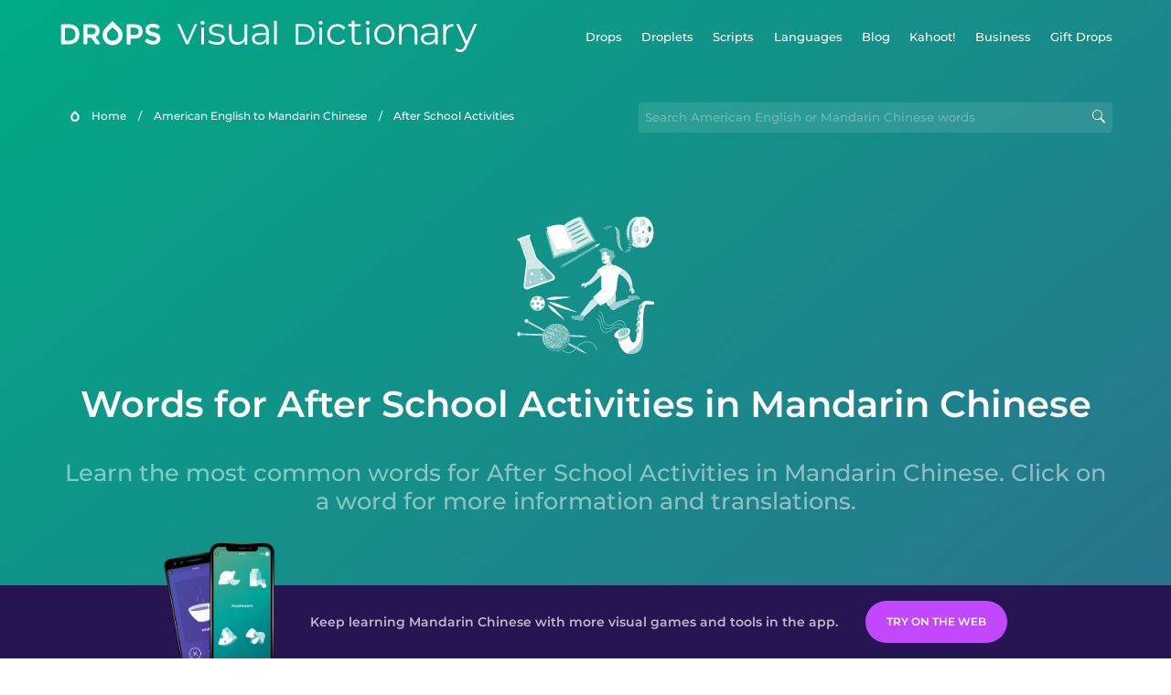

--- FILE ---
content_type: text/html
request_url: https://languagedrops.com/word/en/english/chinese/topics/after_school_activities/
body_size: 6357
content:
<!DOCTYPE html><html lang="en"><head><meta name="generator" content="React Static"/><title data-react-helmet="true"> 11 Words for After School Activities in Mandarin Chinese.</title><meta data-react-helmet="true" name="description" content="Want to learn to talk about After School Activities in Mandarin Chinese? Get started with these 11 words."/><script>(function(w,d,s,l,i){w[l]=w[l]||[];w[l].push({'gtm.start':
new Date().getTime(),event:'gtm.js'});var f=d.getElementsByTagName(s)[0],
j=d.createElement(s),dl=l!='dataLayer'?'&l='+l:'';j.async=true;j.src=
'https://www.googletagmanager.com/gtm.js?id='+i+dl;f.parentNode.insertBefore(j,f);
})(window,document,'script','dataLayer','GTM-NQMMXQR');
window.dataLayer = window.dataLayer || [];function gtag(){window.dataLayer.push(arguments)};gtag('js', new Date());</script><script>
  (function() {
    var script = document.createElement('script');
    script.type = 'text/javascript';
    script.async = true;
    script.setAttribute('data-noptimize', '1');
    script.setAttribute('data-cfasync', 'false');
    script.src = '//scripts.pubnation.com/tags/c6bc3913-5bee-4d60-adca-71ff3c54b07a.js';
    document.head.appendChild(script);
  })();
</script><link rel="preload" as="script" href="/word/templates/vendors~src/pages/Topic/TopicPage~src/pages/Translation/TranslationPage~src/pages/category/categoryP~6614e107.ce96cd79.js"/><link rel="preload" as="script" href="/word/templates/src/pages/Topic/TopicPage~src/pages/Translation/TranslationPage~src/pages/category/categoryPage~src/~f0a404ff.9655183f.js"/><link rel="preload" as="script" href="/word/templates/src/pages/Topic/TopicPage.dee211a5.js"/><link rel="preload" as="script" href="/word/templates/styles.26f179d8.js"/><link rel="preload" as="script" href="/word/templates/vendors~main.9e2ad360.js"/><link rel="preload" as="script" href="/word/main.7282c734.js"/><link rel="preload" as="style" href="/word/styles.26f179d8.css"/><link rel="stylesheet" href="/word/styles.26f179d8.css"/><meta charSet="UTF-8"/><link rel="canonical" href="https://languagedrops.com/word/en/english/chinese/topics/after_school_activities/"/><meta name="apple-itunes-app" content="app-id=939540371"/><link rel="icon" href="/word/assets/icons/favicon.png"/><link rel="shortcut icon" href="/word/assets/icons/favicon.png"/><meta name="viewport" content="width=device-width, initial-scale=1.0, maximum-scale=1.0, minimum-scale=1.0"/></head><body style="visibility:collapse;height:0;width:0;display:none"><noscript><iframe src="https://www.googletagmanager.com/ns.html?id=GTM-NQMMXQR" height="0" width="0" style="display:none;visibility:hidden"></iframe></noscript><div id="root"><div class="main-container"><div style="background-image:url(&#x27;/word/assets/icons/logo.svg&#x27;" class="header-container"><div class="header-links"><div class="header-link"><a href="https://languagedrops.com/" class="header-link-link">Drops</a></div><div class="header-link"><a href="https://languagedrops.com/droplets" class="header-link-link">Droplets</a></div><div class="header-link"><a href="https://languagedrops.com/scripts" class="header-link-link">Scripts</a></div><div class="header-link"><a href="https://languagedrops.com/languages" class="header-link-link">Languages</a></div><div class="header-link"><a href="https://languagedrops.com/blog" class="header-link-link">Blog</a></div><div class="header-link"><a href="https://kahoot.com/company/" class="header-link-link">Kahoot!</a></div><div class="header-link"><a href="https://languagedrops.com/business" class="header-link-link">Business</a></div><div class="header-link"><a href="https://languagedrops.com/gift-drops" class="header-link-link">Gift Drops</a></div></div><div class="hamburger"><img src="https://languagedrops.com/word/assets/icons/hamburger.svg"/></div></div><div class="sub-header-container"><div class="breadcrumb-bar-container"><img class="breadcrumb-bar-logo" src="https://languagedrops.com/word/assets/icons/drop.png"/><a title="Home" href="/word/en/" class="breadcrumb-link">Home</a><span class="breadcrumb-bar-separator">/</span><a title="American English to Mandarin Chinese" href="/word/en/english/chinese/" class="breadcrumb-link">American English to Mandarin Chinese</a><span class="breadcrumb-bar-separator">/</span><span class="breadcrumb-no-link">After School Activities</span></div><div class="ais-InstantSearch__root"><div class="word-search-container"><input type="text" class="word-search-input" value="" spellcheck="false" placeholder="Search American English or Mandarin Chinese words" style="background-image:url(/word/assets/icons/magnifying-lens.svg)"/></div></div></div><div class="topic-page-title-box"><div class="topic-page-img"><img decoding="async" title="After School Activities" alt="After School Activities.svg" class="word-image-image" src="https://content-prod.drops-files.com/v71/svg/f64cac17b522688bcf55f3d229b4dcd466cd7d7f.svg"/></div><h1 class="section-title">Words for After School Activities in Mandarin Chinese</h1><h2 class="subtitle">Learn the most common words for After School Activities in Mandarin Chinese. Click on a word for more information and translations.</h2></div><div class="section-container section-last-long-section"><div class="topic-container"><div class="topic-header-container"><div class="topic-header-first-word"><span>American English</span></div><div class="topic-header-second-word"><span>Mandarin Chinese</span></div></div><hr class="separator-thick-transparent separator"/><div class="topic-row"><div class="topic-row-first-word"><a href="/word/en/english/chinese/translate/extracurricular_activities/" class="topic-word-link">extracurricular activities</a></div><div class="topic-row-illustration"><img decoding="async" title="extracurricular activities-课外活动" alt="extracurricular activities-课外活动.svg" class="word-image-image" src="https://content-prod.drops-files.com/v71/svg/f64cac17b522688bcf55f3d229b4dcd466cd7d7f.svg"/></div><div class="topic-row-second-word"><a href="/word/en/english/chinese/translate/extracurricular_activities/" class="topic-word-link">课外活动</a></div></div><div class="topic-row"><div class="topic-row-first-word"><a href="/word/en/english/chinese/translate/i_act_with_the_drama_club/" class="topic-word-link">I act with the drama club</a></div><div class="topic-row-illustration"><img decoding="async" title="I act with the drama club-我在戏剧俱乐部表演" alt="I act with the drama club-我在戏剧俱乐部表演.svg" class="word-image-image" src="https://content-prod.drops-files.com/v71/svg/585c7d2c741a3a1d32a2d952e0830ba00c17fdba.svg"/></div><div class="topic-row-second-word"><a href="/word/en/english/chinese/translate/i_act_with_the_drama_club/" class="topic-word-link">我在戏剧俱乐部表演</a></div></div><div class="topic-row"><div class="topic-row-first-word"><a href="/word/en/english/chinese/translate/i_play_sports/" class="topic-word-link">I play sports</a></div><div class="topic-row-illustration"><img decoding="async" title="I play sports-我参加体育活动" alt="I play sports-我参加体育活动.svg" class="word-image-image" src="https://content-prod.drops-files.com/v71/svg/6d7342f1a714682a9dccdc3e9b3fa8237cc01ac1.svg"/></div><div class="topic-row-second-word"><a href="/word/en/english/chinese/translate/i_play_sports/" class="topic-word-link">我参加体育活动</a></div></div><div class="topic-row"><div class="topic-row-first-word"><a href="/word/en/english/chinese/translate/i_march_with_the_band/" class="topic-word-link">I march with the band</a></div><div class="topic-row-illustration"><img decoding="async" title="I march with the band-我与乐队一起游行" alt="I march with the band-我与乐队一起游行.svg" class="word-image-image" src="https://content-prod.drops-files.com/v71/svg/5ca68cadb69998925f7eec5cfa62ad69ec04ce71.svg"/></div><div class="topic-row-second-word"><a href="/word/en/english/chinese/translate/i_march_with_the_band/" class="topic-word-link">我与乐队一起游行</a></div></div><div class="topic-row"><div class="topic-row-first-word"><a href="/word/en/english/chinese/translate/i_play_with_the_orchestra/" class="topic-word-link">I play with the orchestra</a></div><div class="topic-row-illustration"><img decoding="async" title="I play with the orchestra-我在管弦乐队演奏" alt="I play with the orchestra-我在管弦乐队演奏.svg" class="word-image-image" src="https://content-prod.drops-files.com/v71/svg/ccdb876792b4f3a9e5a4a2f34996d38b99ddb439.svg"/></div><div class="topic-row-second-word"><a href="/word/en/english/chinese/translate/i_play_with_the_orchestra/" class="topic-word-link">我在管弦乐队演奏</a></div></div><div class="topic-row"><div class="topic-row-first-word"><a href="/word/en/english/chinese/translate/i_sing_in_the_choir/" class="topic-word-link">I sing in the choir</a></div><div class="topic-row-illustration"><img decoding="async" title="I sing in the choir-我在合唱团唱歌" alt="I sing in the choir-我在合唱团唱歌.svg" class="word-image-image" src="https://content-prod.drops-files.com/v71/svg/f4f9f923b5d6a2bf3a775783dc5184b8064d3d8a.svg"/></div><div class="topic-row-second-word"><a href="/word/en/english/chinese/translate/i_sing_in_the_choir/" class="topic-word-link">我在合唱团唱歌</a></div></div><div class="topic-row"><div class="topic-row-first-word"><a href="/word/en/english/chinese/translate/i_volunteer/" class="topic-word-link">I volunteer</a></div><div class="topic-row-illustration"><img decoding="async" title="I volunteer-我是志愿者" alt="I volunteer-我是志愿者.svg" class="word-image-image" src="https://content-prod.drops-files.com/v71/svg/92eab0fff47325557b44ff73b2cee06beb7e5a47.svg"/></div><div class="topic-row-second-word"><a href="/word/en/english/chinese/translate/i_volunteer/" class="topic-word-link">我是志愿者</a></div></div><div class="topic-row"><div class="topic-row-first-word"><a href="/word/en/english/chinese/translate/i_write_for_the_newspaper/" class="topic-word-link">I write for the newspaper</a></div><div class="topic-row-illustration"><img decoding="async" title="I write for the newspaper-我给报纸写作" alt="I write for the newspaper-我给报纸写作.svg" class="word-image-image" src="https://content-prod.drops-files.com/v71/svg/d3ab939da60432bfceac02bc3b4c2bbffa9b090d.svg"/></div><div class="topic-row-second-word"><a href="/word/en/english/chinese/translate/i_write_for_the_newspaper/" class="topic-word-link">我给报纸写作</a></div></div><div class="topic-row"><div class="topic-row-first-word"><a href="/word/en/english/chinese/translate/i_take_photos_for_fun/" class="topic-word-link">I take photos for fun</a></div><div class="topic-row-illustration"><img decoding="async" title="I take photos for fun-我以拍照为乐" alt="I take photos for fun-我以拍照为乐.svg" class="word-image-image" src="https://content-prod.drops-files.com/v71/svg/b4c68a256d28ad8baa6bf3063c8fca1d47c90c73.svg"/></div><div class="topic-row-second-word"><a href="/word/en/english/chinese/translate/i_take_photos_for_fun/" class="topic-word-link">我以拍照为乐</a></div></div><div class="topic-row"><div class="topic-row-first-word"><a href="/word/en/english/chinese/translate/i_take_music_lessons/" class="topic-word-link">I take music lessons</a></div><div class="topic-row-illustration"><img decoding="async" title="I take music lessons-我上音乐课" alt="I take music lessons-我上音乐课.svg" class="word-image-image" src="https://content-prod.drops-files.com/v71/svg/735703bf64d07b8cece81beb456180916c5e6dfd.svg"/></div><div class="topic-row-second-word"><a href="/word/en/english/chinese/translate/i_take_music_lessons/" class="topic-word-link">我上音乐课</a></div></div><div class="topic-row"><div class="topic-row-first-word"><a href="/word/en/english/chinese/translate/i_take_a_nap/" class="topic-word-link">I take a nap</a></div><div class="topic-row-illustration"><img decoding="async" title="I take a nap-我睡午觉" alt="I take a nap-我睡午觉.svg" class="word-image-image" src="https://content-prod.drops-files.com/v71/svg/3af59769be35f3b587f8568ccd441131b59b296f.svg"/></div><div class="topic-row-second-word"><a href="/word/en/english/chinese/translate/i_take_a_nap/" class="topic-word-link">我睡午觉</a></div></div></div></div><div class="section-container section-last-long-section"><div class="section-title-container"><h2 class="section-title">Related topics</h2></div><div class="two-columns-grid-main-container"><div class="two-columns-grid-column1"><div class="two-columns-grid-related-word-container"><div class="linkable-words-container-word-container"><a title="Naming Things at School" href="/word/en/english/chinese/topics/naming_things_at_school/" class="linkable-word-box-container"><div class="linkable-word-box-image-container"><img decoding="async" class="word-image-image" src="https://content-prod.drops-files.com/v71/svg/8ebfb78a9cb004820a453140d0eefbcb9da05826.svg"/></div><h2 class="linkable-word-box-text">Naming Things at School</h2></a></div></div><div class="two-columns-grid-related-word-container"><div class="linkable-words-container-word-container"><a title="In My Backpack" href="/word/en/english/chinese/topics/in_my_backpack/" class="linkable-word-box-container"><div class="linkable-word-box-image-container"><img decoding="async" class="word-image-image" src="https://content-prod.drops-files.com/v71/svg/16eb2957eba7ac30d5e30e96c14a63fdaad6487c.svg"/></div><h2 class="linkable-word-box-text">In My Backpack</h2></a></div></div></div><div class="two-columns-grid-column2"><div class="two-columns-grid-related-word-container"><div class="linkable-words-container-word-container"><a title="At the Cafeteria" href="/word/en/english/chinese/topics/at_the_cafeteria/" class="linkable-word-box-container"><div class="linkable-word-box-image-container"><img decoding="async" class="word-image-image" src="https://content-prod.drops-files.com/v71/svg/4e2436d6627ee6ecc4fe3643a967cd9d1edd0ab9.svg"/></div><h2 class="linkable-word-box-text">At the Cafeteria</h2></a></div></div><div class="two-columns-grid-related-word-container"><div class="linkable-words-container-word-container"><a title="Study Routine" href="/word/en/english/chinese/topics/study_routine/" class="linkable-word-box-container"><div class="linkable-word-box-image-container"><img decoding="async" class="word-image-image" src="https://content-prod.drops-files.com/v71/svg/94e7f01179a1a005518a975abd6a890029920e90.svg"/></div><h2 class="linkable-word-box-text">Study Routine</h2></a></div></div></div></div></div><div class="topic-page-footer-container"><div class="footer-container"><hr class="separator-thin-opaque separator"/><div class="section-container section-last-long-section"><div class="section-title-container"><h2 class="section-title">Ready to learn Mandarin Chinese?</h2><h2 class="subtitle">Language Drops is a fun, visual language learning app. Learn Mandarin Chinese free today.</h2></div><div class="footer-banner"><div><div class="download-banner"><a class="download-button  drops-button-small" style="background-image:url(&#x27;/word/assets/images/drops-appstore-1.svg&#x27;);opacity:1" href="https://languagedrops.sng.link/Ax9cz/wgab/522w"></a><a class="download-button  drops-button-small" style="background-image:url(&#x27;/word/assets/images/drops-google-play-1.svg&#x27;);opacity:1" href="https://languagedrops.sng.link/Ax9cz/wgab/522w"></a></div><div class="qr-download-container"><div class="qr-download"><canvas id="react-qrcode-logo" height="170" width="170" style="height:170px;width:170px"></canvas></div></div></div></div><div class="conversion-banner "><div class="conversion-banner-screenshots-wrapper"><div class="conversion-banner-screenshot-2" style="background-image:url(/word/assets/images/conversion-banner-screenshot-2.png)"></div><div class="conversion-banner-screenshot-1" style="background-image:url(/word/assets/images/conversion-banner-screenshot-1.png)"></div></div><div class="conversion-banner-info-cta-wrapper"><div class="conversion-banner-info">Keep learning Mandarin Chinese with more visual games and tools in the app.</div><a class="download-button download-button-banner download-button-disabled" style="background-color:gainsboro;opacity:0.4" href="https://drops.sng.link/Dx9cz/fqo3/uxzz">Try Drops</a></div></div></div></div></div></div></div><div class="site-footer-container"><div class="footer-section-v2"><div class="wrapper w-container"><div class="footer-v2"><div class="footer-logo"><h4 class="heading-39"><span class="text-span-3">Drops</span></h4><ul role="list" class="list-4"><li class="list-item-5"><a href="/word/about" class="link-3">About</a></li><li class="list-item-6"><a href="/word/blog" class="link-4">Blog</a></li><li class="list-item-6"><a href="https://app.languagedrops.com/" class="link-4" target="_blank">Try Drops</a></li><li class="list-item"><a href="https://languagedrops.com/business" class="link-4" target="_blank">Drops for Business</a></li><li class="list-item"><a href="https://languagedrops.com/word/en" target="_blank" class="link-6">Visual Dictionary (Word Drops)</a></li><li class="list-item"><a href="/word/language-resources" target="_blank" class="link-7">Recommended Resources</a></li><li class="list-item-2"><a href="https://languagedrops.com/gift-drops" class="link-10">Gift Drops</a></li><li class="list-item-2"><a href="https://app.languagedrops.com/#/purchase/gift/redeem" target="_blank" class="link-10">Redeem Gift</a></li><li class="list-item-2"><a href="/word/press" class="link-10">Press</a></li><li class="list-item"><a href="https://drops.workable.com/" target="_blank" class="link-8">Join Us</a></li><li class="list-item"><a href="https://planblabs.shortlist.co/portal/" target="_blank" class="link-8">Join Our Translator Team</a></li><li class="list-item"><a href="https://languagedrops.com/affiliates" target="_blank" class="link-8">Affiliates</a></li><li class="list-item"><a href="https://languagedrops.com/support" target="_blank" class="link-8">Help and FAQ</a></li></ul><a href="https://twitter.com/language_drops" target="_blank" class="social-button left-button w-inline-block"><img src="https://assets.website-files.com/5ccc2cf8c370bd68bba42321/5d934dd71d15376892b341a7_Twitter_social_icon.png" alt="Visit Drops on Twitter" class="social-icon"/></a><a href="https://www.facebook.com/LearnwithDrops/" target="_blank" class="social-button middle-button w-inline-block"><img src="https://assets.website-files.com/5ccc2cf8c370bd68bba42321/5d934dd7232e366d48a5ccd8_Facebook_social_icon.png" alt="Visit Drops on Facebook" class="social-icon"/></a><a href="https://www.instagram.com/language_drops/" target="_blank" class="social-button right-button w-inline-block"><img src="https://assets.website-files.com/5ccc2cf8c370bd68bba42321/5d934dd76b517d28614f60c3_Instagram_social_icon.png" alt="Visit Drops on Instagram" class="social-icon"/></a></div><div class="footer-right-links"><h4 class="heading-2"><span class="text-span-4">Drops Courses</span></h4><div class="w-dyn-list"><div role="list" class="collection-list-4 w-dyn-items w-row"><div role="listitem" class="collection-item-2 w-dyn-item w-col w-col-6"><a href="https://languagedrops.com/language/learn-ainu" class="link-2">Learn Ainu</a></div><div role="listitem" class="collection-item-2 w-dyn-item w-col w-col-6"><a href="https://languagedrops.com/language/learn-american-english" class="link-2">Learn American English</a></div><div role="listitem" class="collection-item-2 w-dyn-item w-col w-col-6"><a href="https://languagedrops.com/language/learn-arabic" class="link-2">Learn Arabic</a></div><div role="listitem" class="collection-item-2 w-dyn-item w-col w-col-6"><a href="https://languagedrops.com/language/learn-brazilian-portuguese" class="link-2">Learn Brazilian Portuguese</a></div><div role="listitem" class="collection-item-2 w-dyn-item w-col w-col-6"><a href="https://languagedrops.com/language/learn-british-english" class="link-2">Learn British English</a></div><div role="listitem" class="collection-item-2 w-dyn-item w-col w-col-6"><a href="https://languagedrops.com/language/learn-cantonese" class="link-2">Learn Cantonese</a></div><div role="listitem" class="collection-item-2 w-dyn-item w-col w-col-6"><a href="https://languagedrops.com/language/learn-castilian-spanish" class="link-2">Learn Castilian Spanish</a></div><div role="listitem" class="collection-item-2 w-dyn-item w-col w-col-6"><a href="https://languagedrops.com/language/learn-danish" class="link-2">Learn Danish</a></div><div role="listitem" class="collection-item-2 w-dyn-item w-col w-col-6"><a href="https://languagedrops.com/language/learn-dutch" class="link-2">Learn Dutch</a></div><div role="listitem" class="collection-item-2 w-dyn-item w-col w-col-6"><a href="https://languagedrops.com/language/learn-esperanto" class="link-2">Learn Esperanto</a></div><div role="listitem" class="collection-item-2 w-dyn-item w-col w-col-6"><a href="https://languagedrops.com/language/learn-european-portuguese" class="link-2">Learn European Portuguese</a></div><div role="listitem" class="collection-item-2 w-dyn-item w-col w-col-6"><a href="https://languagedrops.com/language/learn-finnish" class="link-2">Learn Finnish</a></div><div role="listitem" class="collection-item-2 w-dyn-item w-col w-col-6"><a href="https://languagedrops.com/language/learn-french" class="link-2">Learn French</a></div><div role="listitem" class="collection-item-2 w-dyn-item w-col w-col-6"><a href="https://languagedrops.com/language/learn-german" class="link-2">Learn German</a></div><div role="listitem" class="collection-item-2 w-dyn-item w-col w-col-6"><a href="https://languagedrops.com/language/learn-greek" class="link-2">Learn Greek</a></div><div role="listitem" class="collection-item-2 w-dyn-item w-col w-col-6"><a href="https://languagedrops.com/language/learn-hawaiian" class="link-2">Learn Hawaiian</a></div><div role="listitem" class="collection-item-2 w-dyn-item w-col w-col-6"><a href="https://languagedrops.com/language/learn-hebrew" class="link-2">Learn Hebrew</a></div><div role="listitem" class="collection-item-2 w-dyn-item w-col w-col-6"><a href="https://languagedrops.com/language/learn-hindi" class="link-2">Learn Hindi</a></div><div role="listitem" class="collection-item-2 w-dyn-item w-col w-col-6"><a href="https://languagedrops.com/language/learn-hungarian" class="link-2">Learn Hungarian</a></div><div role="listitem" class="collection-item-2 w-dyn-item w-col w-col-6"><a href="https://languagedrops.com/language/learn-icelandic" class="link-2">Learn Icelandic</a></div><div role="listitem" class="collection-item-2 w-dyn-item w-col w-col-6"><a href="https://languagedrops.com/language/learn-indonesian" class="link-2">Learn Indonesian</a></div><div role="listitem" class="collection-item-2 w-dyn-item w-col w-col-6"><a href="https://languagedrops.com/language/learn-italian" class="link-2">Learn Italian</a></div><div role="listitem" class="collection-item-2 w-dyn-item w-col w-col-6"><a href="https://languagedrops.com/language/learn-japanese" class="link-2">Learn Japanese</a></div><div role="listitem" class="collection-item-2 w-dyn-item w-col w-col-6"><a href="https://languagedrops.com/language/learn-korean" class="link-2">Learn Korean</a></div><div role="listitem" class="collection-item-2 w-dyn-item w-col w-col-6"><a href="https://languagedrops.com/language/learn-mandarin-chinese" class="link-2">Learn Mandarin (Chinese)</a></div><div role="listitem" class="collection-item-2 w-dyn-item w-col w-col-6"><a href="https://languagedrops.com/language/learn-maori" class="link-2">Learn Maori</a></div><div role="listitem" class="collection-item-2 w-dyn-item w-col w-col-6"><a href="https://languagedrops.com/language/learn-mexican-spanish" class="link-2">Learn Mexican Spanish</a></div><div role="listitem" class="collection-item-2 w-dyn-item w-col w-col-6"><a href="https://languagedrops.com/language/learn-norwegian" class="link-2">Learn Norwegian</a></div><div role="listitem" class="collection-item-2 w-dyn-item w-col w-col-6"><a href="https://languagedrops.com/language/learn-polish" class="link-2">Learn Polish</a></div><div role="listitem" class="collection-item-2 w-dyn-item w-col w-col-6"><a href="https://languagedrops.com/language/learn-russian" class="link-2">Learn Russian</a></div><div role="listitem" class="collection-item-2 w-dyn-item w-col w-col-6"><a href="https://languagedrops.com/language/learn-samoan" class="link-2">Learn Samoan</a></div><div role="listitem" class="collection-item-2 w-dyn-item w-col w-col-6"><a href="https://languagedrops.com/language/learn-swedish" class="link-2">Learn Swedish</a></div><div role="listitem" class="collection-item-2 w-dyn-item w-col w-col-6"><a href="https://languagedrops.com/language/learn-tagalog" class="link-2">Learn Tagalog</a></div><div role="listitem" class="collection-item-2 w-dyn-item w-col w-col-6"><a href="https://languagedrops.com/language/learn-thai" class="link-2">Learn Thai</a></div><div role="listitem" class="collection-item-2 w-dyn-item w-col w-col-6"><a href="https://languagedrops.com/language/learn-turkish" class="link-2">Learn Turkish</a></div><div role="listitem" class="collection-item-2 w-dyn-item w-col w-col-6"><a href="https://languagedrops.com/language/learn-vietnamese" class="link-2">Learn Vietnamese</a></div></div></div></div></div></div><div class="footer-bottom-v2"><div class="footer-content-divider"></div><div class="text-block-22">© Drops, 2020. All rights reserved. | <a href="/word/terms">Terms &amp; Conditions</a><a href="https://www.elasticthemes.com/" target="_blank" class="text-link"></a></div></div></div></div><script>
  var scrollPosition = 0;
  (function() {
    function handleScroll() {
      scrollPosition = window.pageYOffset || document.documentElement.scrollTop;
    }

    window.addEventListener('scroll', handleScroll);

    window.addEventListener("message", function(e) {
      if (e.data == 'touchInteractionStarted') {
        document.documentElement.style.setProperty('overscroll-behavior', 'none', 'important');
        document.documentElement.style.setProperty('overflow', 'hidden', 'important');
        document.documentElement.style.setProperty('height', '100vh', 'important');
        document.body.style.setProperty('position', 'fixed', 'important');
        document.body.style.setProperty('top', -scrollPosition + 'px', 'important');
        document.body.setAttribute('data-scroll-position', scrollPosition);
      } else if (e.data == 'touchInteractionFinished') {
        document.documentElement.style.setProperty('overscroll-behavior', '');
        document.documentElement.style.setProperty('overflow', '');
        document.documentElement.style.setProperty('height', 'auto', 'important');
        document.body.style.setProperty('position', '');
        document.body.style.setProperty('top', '');
        var savedScrollPosition = document.body.getAttribute('data-scroll-position');
        document.body.removeAttribute('data-scroll-position');
        document.documentElement.scrollTop = savedScrollPosition;
      }
    });
  })();
</script><script type="text/javascript">
    window.__routeInfo = {"template":"../src/pages/Topic/TopicPage","sharedHashesByProp":{},"data":{"topicName":{"ui":"After School Activities","foreign":"课后活动","native":"After School Activities"},"pictureUrl":"https://content-prod.drops-files.com/v71/svg/f64cac17b522688bcf55f3d229b4dcd466cd7d7f.svg","words":[{"foreign":"课外活动","native":"extracurricular activities","ui":"extracurricular activities","imageAnimationUrl":"https://content-prod.drops-files.com/v71/svg/f64cac17b522688bcf55f3d229b4dcd466cd7d7f.svg","hasAnimation":false,"urlLink":"en/english/chinese/translate/extracurricular_activities","wordId":7863},{"foreign":"我在戏剧俱乐部表演","native":"I act with the drama club","ui":"I act with the drama club","imageAnimationUrl":"https://content-prod.drops-files.com/v71/svg/585c7d2c741a3a1d32a2d952e0830ba00c17fdba.svg","hasAnimation":false,"urlLink":"en/english/chinese/translate/i_act_with_the_drama_club","wordId":7864},{"foreign":"我参加体育活动","native":"I play sports","ui":"I play sports","imageAnimationUrl":"https://content-prod.drops-files.com/v71/svg/6d7342f1a714682a9dccdc3e9b3fa8237cc01ac1.svg","hasAnimation":false,"urlLink":"en/english/chinese/translate/i_play_sports","wordId":7865},{"foreign":"我与乐队一起游行","native":"I march with the band","ui":"I march with the band","imageAnimationUrl":"https://content-prod.drops-files.com/v71/svg/5ca68cadb69998925f7eec5cfa62ad69ec04ce71.svg","hasAnimation":false,"urlLink":"en/english/chinese/translate/i_march_with_the_band","wordId":7866},{"foreign":"我在管弦乐队演奏","native":"I play with the orchestra","ui":"I play with the orchestra","imageAnimationUrl":"https://content-prod.drops-files.com/v71/svg/ccdb876792b4f3a9e5a4a2f34996d38b99ddb439.svg","hasAnimation":false,"urlLink":"en/english/chinese/translate/i_play_with_the_orchestra","wordId":7867},{"foreign":"我在合唱团唱歌","native":"I sing in the choir","ui":"I sing in the choir","imageAnimationUrl":"https://content-prod.drops-files.com/v71/svg/f4f9f923b5d6a2bf3a775783dc5184b8064d3d8a.svg","hasAnimation":false,"urlLink":"en/english/chinese/translate/i_sing_in_the_choir","wordId":7868},{"foreign":"我是志愿者","native":"I volunteer","ui":"I volunteer","imageAnimationUrl":"https://content-prod.drops-files.com/v71/svg/92eab0fff47325557b44ff73b2cee06beb7e5a47.svg","hasAnimation":false,"urlLink":"en/english/chinese/translate/i_volunteer","wordId":7869},{"foreign":"我给报纸写作","native":"I write for the newspaper","ui":"I write for the newspaper","imageAnimationUrl":"https://content-prod.drops-files.com/v71/svg/d3ab939da60432bfceac02bc3b4c2bbffa9b090d.svg","hasAnimation":false,"urlLink":"en/english/chinese/translate/i_write_for_the_newspaper","wordId":7870},{"foreign":"我以拍照为乐","native":"I take photos for fun","ui":"I take photos for fun","imageAnimationUrl":"https://content-prod.drops-files.com/v71/svg/b4c68a256d28ad8baa6bf3063c8fca1d47c90c73.svg","hasAnimation":false,"urlLink":"en/english/chinese/translate/i_take_photos_for_fun","wordId":7871},{"foreign":"我上音乐课","native":"I take music lessons","ui":"I take music lessons","imageAnimationUrl":"https://content-prod.drops-files.com/v71/svg/735703bf64d07b8cece81beb456180916c5e6dfd.svg","hasAnimation":false,"urlLink":"en/english/chinese/translate/i_take_music_lessons","wordId":7872},{"foreign":"我睡午觉","native":"I take a nap","ui":"I take a nap","imageAnimationUrl":"https://content-prod.drops-files.com/v71/svg/3af59769be35f3b587f8568ccd441131b59b296f.svg","hasAnimation":false,"urlLink":"en/english/chinese/translate/i_take_a_nap","wordId":7873}],"languageContext":{"ui":"EN","native":"EN","foreign":"ZH"},"relatedTopics":[{"imageAnimationUrl":"https://content-prod.drops-files.com/v71/svg/8ebfb78a9cb004820a453140d0eefbcb9da05826.svg","hasAnimation":false,"word":"Naming Things at School","urlLink":"en/english/chinese/topics/naming_things_at_school"},{"imageAnimationUrl":"https://content-prod.drops-files.com/v71/svg/16eb2957eba7ac30d5e30e96c14a63fdaad6487c.svg","hasAnimation":false,"word":"In My Backpack","urlLink":"en/english/chinese/topics/in_my_backpack"},{"imageAnimationUrl":"https://content-prod.drops-files.com/v71/svg/4e2436d6627ee6ecc4fe3643a967cd9d1edd0ab9.svg","hasAnimation":false,"word":"At the Cafeteria","urlLink":"en/english/chinese/topics/at_the_cafeteria"},{"imageAnimationUrl":"https://content-prod.drops-files.com/v71/svg/94e7f01179a1a005518a975abd6a890029920e90.svg","hasAnimation":false,"word":"Study Routine","urlLink":"en/english/chinese/topics/study_routine"}],"magicStrings":{"title":"11 Words for After School Activities in Mandarin Chinese.","description":"Want to learn to talk about After School Activities in Mandarin Chinese? Get started with these 11 words."}},"path":"word/en/english/chinese/topics/after_school_activities","sharedData":{},"siteData":{"sharedLanguageContexts":[{"ui":"EN","native":"EN","foreign":"HU"},{"ui":"EN","native":"EN","foreign":"KO"},{"ui":"EN","native":"EN","foreign":"ES"},{"ui":"EN","native":"EN","foreign":"JP"},{"ui":"EN","native":"EN","foreign":"FR"},{"ui":"EN","native":"EN","foreign":"ZH"},{"ui":"EN","native":"EN","foreign":"IT"},{"ui":"EN","native":"EN","foreign":"DE"},{"ui":"EN","native":"EN","foreign":"RU"},{"ui":"EN","native":"EN","foreign":"PT"},{"ui":"EN","native":"EN","foreign":"HE"},{"ui":"EN","native":"EN","foreign":"AR"},{"ui":"EN","native":"EN","foreign":"TR"},{"ui":"EN","native":"EN","foreign":"DA"},{"ui":"EN","native":"EN","foreign":"SV"},{"ui":"EN","native":"EN","foreign":"NO"},{"ui":"EN","native":"EN","foreign":"HI"},{"ui":"EN","native":"EN","foreign":"TL"},{"ui":"EN","native":"EN","foreign":"VI"},{"ui":"EN","native":"EN","foreign":"EO"},{"ui":"EN","native":"EN","foreign":"NL"},{"ui":"EN","native":"EN","foreign":"IC"},{"ui":"EN","native":"EN","foreign":"ID"},{"ui":"EN","native":"EN","foreign":"ESMX"},{"ui":"EN","native":"EN","foreign":"PTPT"},{"ui":"EN","native":"EN","foreign":"ZHYUE"},{"ui":"EN","native":"EN","foreign":"TH"},{"ui":"EN","native":"EN","foreign":"PL"},{"ui":"EN","native":"EN","foreign":"HAW"},{"ui":"EN","native":"EN","foreign":"MI"},{"ui":"EN","native":"EN","foreign":"SM"},{"ui":"EN","native":"EN","foreign":"EL"},{"ui":"EN","native":"EN","foreign":"FI"},{"ui":"EN","native":"EN","foreign":"FA"},{"ui":"EN","native":"EN","foreign":"ET"},{"ui":"EN","native":"EN","foreign":"HR"},{"ui":"EN","native":"EN","foreign":"SR"},{"ui":"EN","native":"EN","foreign":"BS"},{"ui":"EN","native":"EN","foreign":"SA"},{"ui":"EN","native":"EN","foreign":"SW"},{"ui":"EN","native":"EN","foreign":"YO"},{"ui":"EN","native":"EN","foreign":"IG"},{"ui":"EN","native":"EN","foreign":"UA"},{"ui":"EN","native":"EN","foreign":"CAT"},{"ui":"EN","native":"EN","foreign":"GLG"},{"ui":"EN","native":"EN","foreign":"RO"},{"ui":"EN","native":"EN","foreign":"GLE"},{"ui":"EN","native":"HU","foreign":"EN"},{"ui":"EN","native":"KO","foreign":"EN"},{"ui":"EN","native":"ES","foreign":"EN"},{"ui":"EN","native":"JP","foreign":"EN"},{"ui":"EN","native":"FR","foreign":"EN"},{"ui":"EN","native":"ZH","foreign":"EN"},{"ui":"EN","native":"IT","foreign":"EN"},{"ui":"EN","native":"DE","foreign":"EN"},{"ui":"EN","native":"RU","foreign":"EN"},{"ui":"EN","native":"PT","foreign":"EN"},{"ui":"EN","native":"HE","foreign":"EN"},{"ui":"EN","native":"AR","foreign":"EN"},{"ui":"EN","native":"TR","foreign":"EN"},{"ui":"EN","native":"DA","foreign":"EN"},{"ui":"EN","native":"SV","foreign":"EN"},{"ui":"EN","native":"NO","foreign":"EN"},{"ui":"EN","native":"HI","foreign":"EN"},{"ui":"EN","native":"TL","foreign":"EN"},{"ui":"EN","native":"VI","foreign":"EN"},{"ui":"EN","native":"EO","foreign":"EN"},{"ui":"EN","native":"NL","foreign":"EN"},{"ui":"EN","native":"IC","foreign":"EN"},{"ui":"EN","native":"ID","foreign":"EN"},{"ui":"EN","native":"ESMX","foreign":"EN"},{"ui":"EN","native":"PTPT","foreign":"EN"},{"ui":"EN","native":"ZHYUE","foreign":"EN"},{"ui":"EN","native":"TH","foreign":"EN"},{"ui":"EN","native":"PL","foreign":"EN"},{"ui":"EN","native":"HAW","foreign":"EN"},{"ui":"EN","native":"MI","foreign":"EN"},{"ui":"EN","native":"SM","foreign":"EN"},{"ui":"EN","native":"EL","foreign":"EN"},{"ui":"EN","native":"FI","foreign":"EN"},{"ui":"EN","native":"FA","foreign":"EN"},{"ui":"EN","native":"ET","foreign":"EN"},{"ui":"EN","native":"HR","foreign":"EN"},{"ui":"EN","native":"SR","foreign":"EN"},{"ui":"EN","native":"BS","foreign":"EN"},{"ui":"EN","native":"SA","foreign":"EN"},{"ui":"EN","native":"SW","foreign":"EN"},{"ui":"EN","native":"YO","foreign":"EN"},{"ui":"EN","native":"IG","foreign":"EN"},{"ui":"EN","native":"UA","foreign":"EN"},{"ui":"EN","native":"CAT","foreign":"EN"},{"ui":"EN","native":"GLG","foreign":"EN"},{"ui":"EN","native":"RO","foreign":"EN"},{"ui":"EN","native":"GLE","foreign":"EN"}],"basePath":"word","contentBaseUrl":"https://content-prod.drops-files.com","siteName":"Drops Visual Dictionary"}};</script><script defer="" type="text/javascript" src="https://languagedrops.com/word/templates/vendors~src/pages/Topic/TopicPage~src/pages/Translation/TranslationPage~src/pages/category/categoryP~6614e107.ce96cd79.js"></script><script defer="" type="text/javascript" src="https://languagedrops.com/word/templates/src/pages/Topic/TopicPage~src/pages/Translation/TranslationPage~src/pages/category/categoryPage~src/~f0a404ff.9655183f.js"></script><script defer="" type="text/javascript" src="https://languagedrops.com/word/templates/src/pages/Topic/TopicPage.dee211a5.js"></script><script defer="" type="text/javascript" src="https://languagedrops.com/word/templates/styles.26f179d8.js"></script><script defer="" type="text/javascript" src="https://languagedrops.com/word/templates/vendors~main.9e2ad360.js"></script><script defer="" type="text/javascript" src="https://languagedrops.com/word/main.7282c734.js"></script></body></html>

--- FILE ---
content_type: text/css
request_url: https://languagedrops.com/word/styles.26f179d8.css
body_size: 40615
content:
.animation-container{max-width:100%;max-height:100%;height:10vh;overflow:hidden}.bilingual-unit-container{display:flex;flex-direction:row;justify-content:space-between;align-items:center;height:7em}.bilingual-unit-image-container{width:6em;height:6em;margin-right:1.5em;justify-content:center;align-items:center;display:flex}.bilingual-unit-text-content{display:flex;flex:1 1;flex-direction:row;align-items:center;font-size:.9em;height:100%;width:auto;text-align:center}.bilingual-unit-link{text-decoration:none}body{visibility:visible!important;height:auto!important;margin:0;display:flex!important;width:100%!important;max-width:100vw;overflow-x:hidden;flex-direction:column;align-items:center;align-content:center;align-self:center;background-attachment:fixed;background-size:contain}body,body a{color:#fff}body.grayed-out>#root>:not(.sub-header-container){filter:blur(.2vw);-webkit-user-select:none;-moz-user-select:none;-ms-user-select:none;user-select:none;cursor:not-allowed;pointer-events:none}body.grayed-out .conversion-banner{opacity:0}.breadcrumb-bar-container{display:flex;flex-direction:row;align-items:center;flex-wrap:nowrap;width:100%;padding-left:1vw;padding-right:1vw;border-radius:.3vw;margin-bottom:1vh;align-self:left;font-size:3vw;box-sizing:border-box}.breadcrumb-bar-logo{height:1em}.breadcrumb-link,.breadcrumb-no-link{text-decoration:none;padding:1vh 1vw}.breadcrumb-link:first-letter,.breadcrumb-no-link:first-letter{text-transform:capitalize}.breadcrumb-link:hover{transition:background-color .3s}.category-container{display:flex;flex-direction:column;align-items:center;border-radius:2vw;max-width:100%;padding-left:5%;padding-right:5%;padding-bottom:5%;margin-top:4vh;box-sizing:border-box}.category-title-container{width:100%;margin-top:3vh;margin-bottom:1.5vh;font-size:1.2em;text-transform:uppercase}.category-topics{margin-top:3vh;width:100%}.dictionary-selector{width:100%;height:100%;display:flex;flex-direction:column}.dictionary-selector-native{margin-bottom:1em}.dictionary-selector-foreign,.dictionary-selector-native{display:flex;flex-direction:row;align-items:center;justify-content:space-between;width:100%}.dictionary-selector-foreign span,.dictionary-selector-native span{width:20%;text-transform:uppercase}.dictionary-selector-swapper{display:none}.drops-button,.drops-button-small{transition:all .5s;cursor:pointer}.drops-button-small:active,.drops-button:active{transition:all .3s;transform:scale(.97)}.drops-button-small:hover{transform:scale(.96)}.drops-button-small:active{transition:all .3s;transform:scale(.92)}.close-button{background-repeat:no-repeat;background-position-y:center;background-position-x:center;background-size:contain;background-clip:padding-box;padding-top:50%;padding-bottom:50%;cursor:pointer}.example-sentences-container{display:flex;flex-direction:column;justify-content:flex-start;align-content:flex-start}.example-sentence-container{display:flex;flex-direction:row;justify-content:flex-start;align-items:center}.example-sentence-sentence{margin-left:1vw}.footer-container{display:flex;flex-direction:column;justify-content:flex-start;align-items:center;align-self:center;width:100%;font-size:3vw}.footer-container .separator{display:none}.footer-banner{width:100%;height:100%;display:flex;flex-direction:column;justify-content:flex-start;align-items:center}.footer-banner .site-home-page-language-selector-title,.footer-banner .subtitle{margin-bottom:3em}.header-container{background-repeat:no-repeat;background-position-x:left;background-position-y:center;background-clip:content-box;background-size:80%;background-origin:content-box;position:relative;display:flex;flex-direction:row;justify-content:flex-end;align-items:center;width:100%;height:5em;margin-bottom:2em}.header-links{position:absolute;left:-6%;right:-6%;top:100%;height:0;display:flex;flex-direction:column;padding-left:1.5em;white-space:nowrap;overflow:hidden;transition-property:height;transition-duration:.5s;background-color:#fff;z-index:20}.header-links :last-child{padding-bottom:2em}.header-links-show{height:17em;transition-property:height;transition-duration:.5s}.header-link{padding-top:2em;width:100%;font-family:Arial,Helvetica,sans-serif!important}.header-link a{vertical-align:center;text-decoration:none;transition:opacity .2s ease}.hamburger{cursor:pointer;max-height:100%;height:100%;display:flex;align-items:center}.hamburger img{height:100%;width:1em}.fancy-language-container{padding:.5em;box-sizing:border-box;border-radius:.3vw;text-align:center;width:100%;max-width:100%;word-wrap:break-word;margin-bottom:.5em}.word-hits-container,.word-search-input{border:.5vw solid transparent;border-radius:.3vw}.word-search-container{display:flex;flex-direction:column;justify-content:flex-start;align-items:center;width:90vw}.word-search-input{visibility:visible;background-color:rgba(0,0,0,.1);color:#000;padding:1vh 2vw;width:100%;box-shadow:none;box-sizing:border-box;background-attachment:scroll;background-origin:content-box;background-position:100%;background-size:2vh;background-repeat:no-repeat;filter:invert(1);transition:all .5s;z-index:10}.word-search-input::-moz-placeholder{color:rgba(0,0,0,.3)}.word-search-input:-ms-input-placeholder{color:rgba(0,0,0,.3)}.word-search-input::-ms-input-placeholder{color:rgba(0,0,0,.3)}.word-search-input::placeholder{color:rgba(0,0,0,.3)}.word-search-input:focus{color:#545a86;background-color:#fafafa;outline:0;transition:all .5s;z-index:99;filter:invert(0)}.word-hits-container{background-color:#545a86;color:#fafafa;z-index:99;position:absolute;padding:1em 1.2em;overflow:hidden;border-top-style:none;box-sizing:border-box;width:90vw}.word-hits-container a{color:#fafafa}.word-hits-container img{border-radius:12px}.word-hits-container-wrapper{align-self:center;width:100%}.language-selector-list,.language-selector-list-open,.scroll-var{-ms-overflow-style:none;scrollbar-width:none}.language-selector-list-open::-webkit-scrollbar,.language-selector-list::-webkit-scrollbar,.scroll-var::-webkit-scrollbar{display:none}.language-selector{border-top:4em;border-top-left-radius:4em;border-top-right-radius:4em;border-bottom-left-radius:4em;border-bottom-right-radius:4em;height:4em;background-color:#fff;max-width:100%;width:100%;overflow:show;transition:all .5s;cursor:pointer;-webkit-user-select:none;-moz-user-select:none;-ms-user-select:none;user-select:none;z-index:15}.language-selector .language-selector-info{transition:all .5s;border-bottom:1pt solid #fff;border-top:1pt transparent}.language-selector-open{z-index:17}.language-selector-open .language-selector-info{border-bottom:1pt solid #261453}.language-selector-first-row{height:100%;padding-left:2em;padding-right:2em;height:4em;display:flex;flex-direction:row;justify-content:stretch;align-items:stretch;box-sizing:border-box;background-color:#fff;border-radius:2em}.language-selector-first-row .language-selector-info-text-only{padding-left:.5em}.language-selector-first-row .language-selector-info{background-position-x:0}.language-selector-arrow{flex:1 1;height:100%;max-width:6%;display:flex;align-items:center;justify-content:center;transition:all .5s}.language-selector-arrow-open{transform:scaleY(-1)}.language-selector-info,.language-selector-option{background-repeat:no-repeat;background-position-x:2em;background-position-y:center;background-clip:border-box;background-size:3.2em}.language-selector-info{flex:9 1;display:flex;flex-direction:column;align-items:flex-start;justify-content:center;height:100%;padding-left:4em;box-sizing:border-box}.language-selector-list{position:relative;top:-2em;padding-top:2em;margin-left:0;margin-right:0;max-width:100%;display:flex;flex-direction:column;min-height:0;max-height:0;overflow-y:auto;scrollbar-width:thin;scroll-margin-block:5em;box-sizing:border-box;background-color:#fff;z-index:-1}.language-selector-list,.language-selector-list-open{border-bottom-left-radius:2em;border-bottom-right-radius:2em;transition:all .5s}.language-selector-list-open{max-height:16em}.language-selector-option{flex:1 1;flex-shrink:0;min-height:4em;width:100%;display:flex;flex-direction:row;align-items:center;justify-content:flex-start;padding-left:6em;padding-right:2em;cursor:pointer;box-sizing:border-box;border-radius:2em}.lang-pair-box-container{background-color:rgba(0,0,0,.1);padding:1vh 1vw;border-radius:.3vw;box-sizing:border-box}.lang-pair-box-link{text-decoration:none}.linkable-word-box-container{height:100%;width:100%;display:flex;flex-direction:row;justify-content:flex-start;align-items:center;flex-wrap:nowrap;text-decoration:none}.linkable-word-box-image-container{height:100%;min-width:10em;margin-right:1vw;display:flex;justify-content:center}.linkable-word-box-text:first-letter{text-transform:capitalize}.linkable-words-container-word-container{margin-bottom:3vh;height:8vh;width:100%;font-size:2.5vw}.play-popup-content,.play-popup-cta,.play-popup-text-body,.play-popup-text-title,.play-popup-top{transform:translateY(50px);opacity:0;transition:all .5s}.play-popup-shown .play-popup-content,.play-popup-shown .play-popup-cta,.play-popup-shown .play-popup-text-body,.play-popup-shown .play-popup-text-title,.play-popup-shown .play-popup-top{transform:translateY(0);opacity:1}.play-popup{position:fixed;left:0;right:0;top:0;bottom:0;background-color:rgba(0,0,0,.5);align-items:center;z-index:30;pointer-events:none;transition:all .5s}.play-popup,.play-popup-content{opacity:0;display:flex;flex-direction:column;justify-content:center}.play-popup-content{background-color:#fff;top:14.055vh;box-sizing:border-box;width:295px;border-radius:1.5em;padding:40px 32px;align-items:stretch;transition-delay:0s}.play-popup-top{width:100%;display:flex;flex-direction:column;justify-content:flex-start;box-sizing:border-box;transition-delay:.15s}.play-popup-top img{align-self:center;box-sizing:border-box;width:52.14%;margin-top:-1%}.play-popup-close-button{width:16px;height:16px;position:absolute;top:24px;right:24px;align-self:flex-end}.play-popup-text{box-sizing:border-box;margin-top:24px;margin-bottom:24px;color:rgba(0,0,0,.4);display:flex;flex-direction:column;justify-content:flex-start;align-items:center;text-align:center;font-size:13px;line-height:23px}.play-popup-text-title{color:#000;font-size:15px;line-height:18px;margin-bottom:8px;transition-delay:.3s}.play-popup-text-body{transition-delay:.45s}.play-popup-play-web{display:none}.play-popup-cta{margin:auto;place-items:center;transition-delay:.6s}.play-popup-shown{opacity:1;pointer-events:auto}.particle-text{flex:8 1}.particle-text:first-letter{text-transform:capitalize}.particle-left,.particle-right{width:100%;height:100%;display:flex;align-items:center;font-size:.8em}.particle-right{flex-direction:row;justify-content:flex-end}.particle-right .particle-text{margin-right:2vw;text-align:right}.particle-left{flex-direction:row-reverse;justify-content:flex-end}.particle-left .particle-text{margin-left:2vw;text-align:left}.particle-speaker{width:20%;min-width:20%}#root{width:100%;display:flex;justify-content:center}.main-container{max-width:100vw;height:100%;align-self:center;flex-grow:0;flex-wrap:nowrap;padding:0 5vw}.main-container,.section-title-container{display:flex;flex-direction:column;justify-content:flex-start;align-items:center}.section-title-container{text-align:center;width:100%;margin-bottom:4vh}.section-container{width:100%;margin-top:3vh;display:flex;flex-direction:column;align-items:center;justify-content:flex-start}.site-home-page-link{text-decoration:none;font-size:2vh}.site-home-page-language-selector-title{text-transform:uppercase;align-self:center;margin-bottom:1em}.site-footer-container{width:100vw}.site-footer-container .w-lightbox-item,.site-footer-container hr{box-sizing:content-box}.site-footer-container legend,.site-footer-container td,.site-footer-container th{padding:0}.site-footer-container .grid,.site-footer-container .w-layout-grid,.site-footer-container .wrapper.center{grid-auto-columns:1fr}.site-footer-container .image-24,.site-footer-container .image-25,.site-footer-container .new-button,.site-footer-container .press-content{-ms-grid-row-align:center}.site-footer-container html{font-family:sans-serif;-ms-text-size-adjust:100%;-webkit-text-size-adjust:100%;height:100%}.site-footer-container article,.site-footer-container aside,.site-footer-container details,.site-footer-container figcaption,.site-footer-container figure,.site-footer-container footer,.site-footer-container header,.site-footer-container hgroup,.site-footer-container main,.site-footer-container menu,.site-footer-container nav,.site-footer-container section,.site-footer-container summary{display:block}.site-footer-container audio,.site-footer-container canvas,.site-footer-container progress,.site-footer-container video{display:inline-block;vertical-align:baseline}.site-footer-container audio:not([controls]){display:none;height:0}.site-footer-container [hidden],.site-footer-container template{display:none}.site-footer-container a{background-color:transparent}.site-footer-container a:active,.site-footer-container a:hover{outline:0}.site-footer-container abbr[title]{border-bottom:1px dotted}.site-footer-container b,.site-footer-container optgroup,.site-footer-container strong{font-weight:700}.site-footer-container dfn{font-style:italic}.site-footer-container h1{margin:.67em 0}.site-footer-container mark{background:#ff0;color:#000}.site-footer-container small{font-size:80%}.site-footer-container sub,.site-footer-container sup{font-size:75%;line-height:0;position:relative;vertical-align:baseline}.site-footer-container sup{top:-.5em}.site-footer-container sub{bottom:-.25em}.site-footer-container img{border:0;vertical-align:middle;display:inline-block}.site-footer-container svg:not(:root){overflow:hidden}.site-footer-container hr{height:0}.site-footer-container pre,.site-footer-container textarea{overflow:auto}.site-footer-container code,.site-footer-container kbd,.site-footer-container pre,.site-footer-container samp{font-family:monospace,monospace;font-size:1em}.site-footer-container button,.site-footer-container input,.site-footer-container optgroup,.site-footer-container select,.site-footer-container textarea{color:inherit;font:inherit;margin:0}.site-footer-container button{overflow:visible}.site-footer-container button,.site-footer-container select{text-transform:none}.site-footer-container button[disabled],.site-footer-container html input[disabled]{cursor:default}.site-footer-container button::-moz-focus-inner,.site-footer-container input::-moz-focus-inner{border:0;padding:0}.site-footer-container input{line-height:normal}.site-footer-container input[type=checkbox],.site-footer-container input[type=radio]{box-sizing:border-box;padding:0}.site-footer-container input[type=number]::-webkit-inner-spin-button,.site-footer-container input[type=number]::-webkit-outer-spin-button{height:auto}.site-footer-container input[type=search]{-webkit-appearance:none}.site-footer-container input[type=search]::-webkit-search-cancel-button,.site-footer-container input[type=search]::-webkit-search-decoration{-webkit-appearance:none}.site-footer-container legend{border:0}.site-footer-container table{border-collapse:collapse;border-spacing:0}@font-face{.site-footer-container{font-family:webflow-icons;src:url("[data-uri]") format("truetype");font-weight:400;font-style:normal}}.site-footer-container [class*=" w-icon-"],.site-footer-container [class^=w-icon-]{font-family:webflow-icons!important;speak:none;font-style:normal;font-weight:400;font-variant:normal;text-transform:none;line-height:1;-webkit-font-smoothing:antialiased;-moz-osx-font-smoothing:grayscale}.site-footer-container .w-icon-slider-right:before{content:""}.site-footer-container .w-icon-slider-left:before{content:""}.site-footer-container .w-icon-nav-menu:before{content:""}.site-footer-container .w-icon-arrow-down:before,.site-footer-container .w-icon-dropdown-toggle:before{content:""}.site-footer-container .w-icon-file-upload-remove:before{content:""}.site-footer-container .w-icon-file-upload-icon:before{content:""}.site-footer-container .w-clearfix:after,.site-footer-container .w-clearfix:before,.site-footer-container .w-embed:after,.site-footer-container .w-embed:before,.site-footer-container .w-radio:after,.site-footer-container .w-radio:before{content:" ";grid-column-start:1;grid-row-start:1;grid-column-end:2;grid-row-end:2}.site-footer-container *{box-sizing:border-box}.site-footer-container body{margin:0;min-height:100%;background-color:#fff;font-family:Arial,sans-serif;font-size:14px;line-height:20px;color:#333}.site-footer-container html.w-mod-touch *{background-attachment:scroll!important}.site-footer-container .w-block{display:block}.site-footer-container .w-inline-block{max-width:100%;display:inline-block}.site-footer-container .w-clearfix:after,.site-footer-container .w-clearfix:before{display:table}.site-footer-container .w-clearfix:after{clear:both}.site-footer-container .w-hidden{display:none}.site-footer-container .w-button{display:inline-block;padding:9px 15px;background-color:#3898ec;color:#fff;border:0;line-height:inherit;text-decoration:none;cursor:pointer;border-radius:0}.site-footer-container input.w-button{-webkit-appearance:button}.site-footer-container html[data-w-dynpage] [data-w-cloak]{color:transparent!important}.site-footer-container .w-webflow-badge,.site-footer-container .w-webflow-badge *{position:static;left:auto;top:auto;right:auto;bottom:auto;z-index:auto;display:block;visibility:visible;overflow:visible;overflow-x:visible;overflow-y:visible;box-sizing:border-box;width:auto;height:auto;max-height:none;max-width:none;min-height:0;min-width:0;margin:0;padding:0;float:none;clear:none;border:0 transparent;border-radius:0;background:0 0;background-size:auto auto;background-origin:padding-box;background-clip:border-box;box-shadow:none;opacity:1;transform:none;transition:none;direction:ltr;font-family:inherit;font-weight:inherit;color:inherit;font-size:inherit;line-height:inherit;font-style:inherit;font-variant:inherit;text-align:inherit;letter-spacing:inherit;text-decoration:inherit;text-indent:0;text-transform:inherit;list-style-type:disc;text-shadow:none;font-smoothing:auto;vertical-align:baseline;cursor:inherit;white-space:inherit;word-break:normal;word-spacing:normal;word-wrap:normal}.site-footer-container .w-container:after,.site-footer-container .w-embed:after,.site-footer-container .w-radio:after,.site-footer-container .w-row:after,.site-footer-container .w-slider{clear:both}.site-footer-container .w-webflow-badge,.site-footer-container .w-webflow-badge>img{display:inline-block!important;visibility:visible!important;opacity:1!important}.site-footer-container .w-form-done,.site-footer-container .w-slider,.site-footer-container .w-widget-map .gm-style-iw,.site-footer-container .w-widget-twitter-count-shim{text-align:center}.site-footer-container .w-webflow-badge{position:fixed!important;z-index:2147483647!important;top:auto!important;right:12px!important;bottom:12px!important;left:auto!important;color:#aaadb0!important;background-color:#fff!important;border-radius:3px!important;padding:6px 8px 6px 6px!important;font-size:12px!important;line-height:14px!important;text-decoration:none!important;transform:none!important;margin:0!important;width:auto!important;height:auto!important;overflow:visible!important;white-space:nowrap;box-shadow:0 0 0 1px rgba(0,0,0,.1),0 1px 3px rgba(0,0,0,.1);cursor:pointer}.site-footer-container .w-background-video,.site-footer-container .w-file-upload-input,.site-footer-container .w-slider-mask,.site-footer-container .w-widget-gplus,.site-footer-container .w-widget-twitter{overflow:hidden}.site-footer-container .w-webflow-badge>img{vertical-align:middle!important}.site-footer-container h1,.site-footer-container h3{margin-top:20px}.site-footer-container h4,.site-footer-container h5,.site-footer-container h6{margin-top:10px}.site-footer-container p{margin-top:0}.site-footer-container blockquote,.site-footer-container figure{margin:0 0 10px}.site-footer-container .w-list-unstyled{padding-left:0;list-style:none}.site-footer-container .w-embed:after,.site-footer-container .w-embed:before{display:table}.site-footer-container .w-video{width:100%;position:relative;padding:0}.site-footer-container .w-video embed,.site-footer-container .w-video iframe,.site-footer-container .w-video object{position:absolute;top:0;left:0;width:100%;height:100%}.site-footer-container fieldset{padding:0;margin:0;border:0}.site-footer-container button,.site-footer-container html input[type=button],.site-footer-container input[type=reset]{border:0;cursor:pointer;-webkit-appearance:button}.site-footer-container .w-form{margin:0 0 15px}.site-footer-container .w-form-done{display:none;padding:20px;background-color:#ddd}.site-footer-container .w-form-fail{display:none;margin-top:10px;padding:10px;background-color:#ffdede}.site-footer-container label{display:block;margin-bottom:5px;font-weight:700}.site-footer-container .w-input,.site-footer-container .w-select{display:block;width:100%;height:38px;padding:8px 12px;margin-bottom:10px;font-size:14px;line-height:1.42857143;color:#333;vertical-align:middle;background-color:#fff;border:1px solid #ccc}.site-footer-container .w-select[multiple],.site-footer-container textarea.w-input,.site-footer-container textarea.w-select{height:auto}.site-footer-container .w-input:-moz-placeholder,.site-footer-container .w-select:-moz-placeholder{color:#999}.site-footer-container .w-input::-moz-placeholder,.site-footer-container .w-select::-moz-placeholder{color:#999;opacity:1}.site-footer-container .w-input:-ms-input-placeholder,.site-footer-container .w-select:-ms-input-placeholder{color:#999}.site-footer-container .w-input::-webkit-input-placeholder,.site-footer-container .w-select::-webkit-input-placeholder{color:#999}.site-footer-container .w-input:focus,.site-footer-container .w-select:focus{border-color:#3898ec;outline:0}.site-footer-container .w-input[disabled],.site-footer-container .w-input[readonly],.site-footer-container .w-select[disabled],.site-footer-container .w-select[readonly],.site-footer-container fieldset[disabled] .w-input,.site-footer-container fieldset[disabled] .w-select{cursor:not-allowed;background-color:#eee}.site-footer-container .w-select{background-color:#f3f3f3}.site-footer-container .w-form-label{display:inline-block;cursor:pointer;font-weight:400;margin-bottom:0}.site-footer-container .w-radio{display:block;margin-bottom:5px;padding-left:20px}.site-footer-container .w-radio:after,.site-footer-container .w-radio:before{display:table}.site-footer-container .w-radio-input{margin:3px 0 0 -20px;margin-top:1px\9;line-height:normal;float:left}.site-footer-container .w-file-upload{display:block;margin-bottom:10px}.site-footer-container .w-file-upload-input{width:.1px;height:.1px;opacity:0;position:absolute;z-index:-100}.site-footer-container .w-file-upload-default,.site-footer-container .w-file-upload-success,.site-footer-container .w-file-upload-uploading{display:inline-block;color:#333}.site-footer-container .w-file-upload-error{display:block;margin-top:10px}.site-footer-container .w-file-upload-default.w-hidden,.site-footer-container .w-file-upload-error.w-hidden,.site-footer-container .w-file-upload-success.w-hidden,.site-footer-container .w-file-upload-uploading.w-hidden{display:none}.site-footer-container .w-file-upload-file,.site-footer-container .w-file-upload-uploading-btn{display:flex;margin:0;border:1px solid #ccc;background-color:#fafafa}.site-footer-container .w-file-upload-uploading-btn{font-size:14px;font-weight:400;cursor:pointer;padding:8px 12px}.site-footer-container .w-file-upload-file{flex-grow:1;justify-content:space-between;padding:8px 9px 8px 11px}.site-footer-container .w-file-upload-file-name{font-size:14px;font-weight:400;display:block}.site-footer-container .w-file-remove-link{margin-top:3px;margin-left:10px;width:auto;height:auto;padding:3px;display:block;cursor:pointer}.site-footer-container .w-icon-file-upload-remove{margin:auto;font-size:10px}.site-footer-container .w-file-upload-error-msg{display:inline-block;color:#ea384c;padding:2px 0}.site-footer-container .w-file-upload-info{display:inline-block;line-height:38px;padding:0 12px}.site-footer-container .w-file-upload-label{display:inline-block;font-size:14px;font-weight:400;cursor:pointer;margin:0;padding:8px 12px;border:1px solid #ccc;background-color:#fafafa}.site-footer-container h1,.site-footer-container h2,.site-footer-container h3,.site-footer-container h4,.site-footer-container h5,.site-footer-container h6{font-weight:300}.site-footer-container .w-icon-file-upload-icon,.site-footer-container .w-icon-file-upload-uploading{display:inline-block;margin-right:8px;width:20px}.site-footer-container .w-container:after,.site-footer-container .w-container:before,.site-footer-container .w-row:after,.site-footer-container .w-row:before{display:table;content:" ";grid-column-start:1;grid-row-start:1;grid-column-end:2;grid-row-end:2}.site-footer-container .w-icon-file-upload-uploading{height:20px}.site-footer-container .w-container{margin-left:auto;margin-right:auto;max-width:940px}.site-footer-container .w-container .w-row{margin-left:-10px;margin-right:-10px}.site-footer-container .w-row .w-row{margin-left:0;margin-right:0}.site-footer-container .w-col{position:relative;float:left;width:100%;min-height:1px;padding-left:10px;padding-right:10px}.site-footer-container .w-col .w-col{padding-left:0;padding-right:0}.site-footer-container .w-col-1{width:8.33333333%}.site-footer-container .w-col-2{width:16.66666667%}.site-footer-container .w-col-3{width:25%}.site-footer-container .w-col-4{width:33.33333333%}.site-footer-container .w-col-5{width:41.66666667%}.site-footer-container .w-col-6{width:50%}.site-footer-container .w-col-7{width:58.33333333%}.site-footer-container .w-col-8{width:66.66666667%}.site-footer-container .w-col-9{width:75%}.site-footer-container .w-col-10{width:83.33333333%}.site-footer-container .w-col-11{width:91.66666667%}.site-footer-container .w-col-12{width:100%}.site-footer-container .w-hidden-main{display:none!important}@media screen and (max-width:991px){.site-footer-container .w-container{max-width:728px}.site-footer-container .w-hidden-main{display:inherit!important}.site-footer-container .w-hidden-medium{display:none!important}.site-footer-container .w-col-medium-1{width:8.33333333%}.site-footer-container .w-col-medium-2{width:16.66666667%}.site-footer-container .w-col-medium-3{width:25%}.site-footer-container .w-col-medium-4{width:33.33333333%}.site-footer-container .w-col-medium-5{width:41.66666667%}.site-footer-container .w-col-medium-6{width:50%}.site-footer-container .w-col-medium-7{width:58.33333333%}.site-footer-container .w-col-medium-8{width:66.66666667%}.site-footer-container .w-col-medium-9{width:75%}.site-footer-container .w-col-medium-10{width:83.33333333%}.site-footer-container .w-col-medium-11{width:91.66666667%}.site-footer-container .w-col-medium-12{width:100%}.site-footer-container .w-col-stack{width:100%;left:auto;right:auto}}@media screen and (max-width:767px){.site-footer-container .w-hidden-main,.site-footer-container .w-hidden-medium{display:inherit!important}.site-footer-container .w-hidden-small{display:none!important}.site-footer-container .w-container .w-row,.site-footer-container .w-row{margin-left:0;margin-right:0}.site-footer-container .w-col{width:100%;left:auto;right:auto}.site-footer-container .w-col-small-1{width:8.33333333%}.site-footer-container .w-col-small-2{width:16.66666667%}.site-footer-container .w-col-small-3{width:25%}.site-footer-container .w-col-small-4{width:33.33333333%}.site-footer-container .w-col-small-5{width:41.66666667%}.site-footer-container .w-col-small-6{width:50%}.site-footer-container .w-col-small-7{width:58.33333333%}.site-footer-container .w-col-small-8{width:66.66666667%}.site-footer-container .w-col-small-9{width:75%}.site-footer-container .w-col-small-10{width:83.33333333%}.site-footer-container .w-col-small-11{width:91.66666667%}.site-footer-container .w-col-small-12{width:100%}}@media screen and (max-width:479px){.site-footer-container .w-container{max-width:none}.site-footer-container .w-hidden-main,.site-footer-container .w-hidden-medium,.site-footer-container .w-hidden-small{display:inherit!important}.site-footer-container .w-hidden-tiny{display:none!important}.site-footer-container .w-col{width:100%}.site-footer-container .w-col-tiny-1{width:8.33333333%}.site-footer-container .w-col-tiny-2{width:16.66666667%}.site-footer-container .w-col-tiny-3{width:25%}.site-footer-container .w-col-tiny-4{width:33.33333333%}.site-footer-container .w-col-tiny-5{width:41.66666667%}.site-footer-container .w-col-tiny-6{width:50%}.site-footer-container .w-col-tiny-7{width:58.33333333%}.site-footer-container .w-col-tiny-8{width:66.66666667%}.site-footer-container .w-col-tiny-9{width:75%}.site-footer-container .w-col-tiny-10{width:83.33333333%}.site-footer-container .w-col-tiny-11{width:91.66666667%}.site-footer-container .w-col-tiny-12{width:100%}}.site-footer-container .w-widget{position:relative}.site-footer-container .w-widget-map{width:100%;height:400px}.site-footer-container .w-widget-map label{width:auto;display:inline}.site-footer-container .w-widget-map img{max-width:inherit}.site-footer-container .w-widget-map .gm-style-iw>button{display:none!important}.site-footer-container .w-widget-twitter-count-shim{display:inline-block;vertical-align:top;position:relative;width:28px;height:20px;background:#fff;border:1px solid #758696;border-radius:3px}.site-footer-container .w-widget-twitter-count-shim *{pointer-events:none;-webkit-user-select:none;-moz-user-select:none;-ms-user-select:none;user-select:none}.site-footer-container .w-dropdown-toggle,.site-footer-container .w-slider-arrow-left,.site-footer-container .w-slider-arrow-right{-webkit-user-select:none;-moz-user-select:none;-ms-user-select:none;cursor:pointer}.site-footer-container .w-widget-twitter-count-shim .w-widget-twitter-count-inner{position:relative;font-size:15px;line-height:12px;text-align:center;color:#999;font-family:serif}.site-footer-container .w-widget-twitter-count-shim .w-widget-twitter-count-clear{position:relative;display:block}.site-footer-container .w-widget-twitter-count-shim.w--large{width:36px;height:28px;margin-left:7px}.site-footer-container .w-widget-twitter-count-shim.w--large .w-widget-twitter-count-inner{font-size:18px;line-height:18px}.site-footer-container .w-widget-twitter-count-shim:not(.w--vertical){margin-left:5px;margin-right:8px}.site-footer-container .w-widget-twitter-count-shim:not(.w--vertical).w--large{margin-left:6px}.site-footer-container .w-widget-twitter-count-shim:not(.w--vertical):after,.site-footer-container .w-widget-twitter-count-shim:not(.w--vertical):before{top:50%;left:0;border:solid transparent;content:" ";height:0;width:0;position:absolute;pointer-events:none}.site-footer-container .w-widget-twitter-count-shim:not(.w--vertical):before{border-color:rgba(117,134,150,0) #5d6c7b rgba(117,134,150,0) rgba(117,134,150,0);border-width:4px;margin-left:-9px;margin-top:-4px}.site-footer-container .w-widget-twitter-count-shim:not(.w--vertical).w--large:before{border-width:5px;margin-left:-10px;margin-top:-5px}.site-footer-container .w-widget-twitter-count-shim:not(.w--vertical):after{border-color:hsla(0,0%,100%,0) #fff hsla(0,0%,100%,0) hsla(0,0%,100%,0);border-width:4px;margin-left:-8px;margin-top:-4px}.site-footer-container .w-widget-twitter-count-shim:not(.w--vertical).w--large:after{border-width:5px;margin-left:-9px;margin-top:-5px}.site-footer-container .w-widget-twitter-count-shim.w--vertical{width:61px;height:33px;margin-bottom:8px}.site-footer-container .w-widget-twitter-count-shim.w--vertical:after,.site-footer-container .w-widget-twitter-count-shim.w--vertical:before{top:100%;left:50%;border:solid transparent;content:" ";height:0;width:0;position:absolute;pointer-events:none}.site-footer-container .w-widget-twitter-count-shim.w--vertical:before{border-color:#5d6c7b rgba(117,134,150,0) rgba(117,134,150,0);border-width:5px;margin-left:-5px}.site-footer-container .w-widget-twitter-count-shim.w--vertical:after{border-color:#fff hsla(0,0%,100%,0) hsla(0,0%,100%,0);border-width:4px;margin-left:-4px}.site-footer-container .w-widget-twitter-count-shim.w--vertical .w-widget-twitter-count-inner{font-size:18px;line-height:22px}.site-footer-container .w-widget-twitter-count-shim.w--vertical.w--large{width:76px}.site-footer-container .w-background-video{position:relative;height:500px;color:#fff}.site-footer-container .w-background-video>video{background-size:cover;background-position:50% 50%;position:absolute;margin:auto;width:100%;height:100%;right:-100%;bottom:-100%;top:-100%;left:-100%;-o-object-fit:cover;object-fit:cover;z-index:-100}.site-footer-container .w-background-video>video::-webkit-media-controls-start-playback-button{display:none!important;-webkit-appearance:none}.site-footer-container .w-slider{position:relative;height:300px;background:#ddd;-webkit-tap-highlight-color:rgba(0,0,0,0);tap-highlight-color:transparent}.site-footer-container .w-slide,.site-footer-container .w-slider-mask{position:relative;height:100%}.site-footer-container .w-slider-mask{display:block;z-index:1;left:0;right:0;white-space:nowrap}.site-footer-container .w-dropdown,.site-footer-container .w-dropdown-toggle,.site-footer-container .w-slide,.site-footer-container .w-slider-dot{display:inline-block}.site-footer-container .w-slide{vertical-align:top;width:100%;white-space:normal;text-align:left}.site-footer-container .w-slider-nav{position:absolute;z-index:2;top:auto;right:0;bottom:0;left:0;margin:auto;padding-top:10px;height:40px;text-align:center;tap-highlight-color:transparent}.site-footer-container .w-lightbox-backdrop,.site-footer-container .w-nav-button,.site-footer-container .w-slider-nav{-webkit-tap-highlight-color:rgba(0,0,0,0)}.site-footer-container .w-slider-nav.w-round>div{border-radius:100%}.site-footer-container .w-slider-nav.w-num>div{width:auto;height:auto;padding:.2em .5em;font-size:inherit;line-height:inherit}.site-footer-container .w-slider-nav.w-shadow>div{box-shadow:0 0 3px rgba(51,51,51,.4)}.site-footer-container .w-slider-nav-invert{color:#fff}.site-footer-container .w-slider-nav-invert>div{background-color:rgba(34,34,34,.4)}.site-footer-container .w-slider-nav-invert>div.w-active{background-color:#222}.site-footer-container .w-slider-dot{position:relative;width:1em;height:1em;background-color:hsla(0,0%,100%,.4);cursor:pointer;margin:0 3px .5em;transition:background-color .1s,color .1s}.site-footer-container .w-slider-dot.w-active{background-color:#fff}.site-footer-container .w-slider-arrow-left,.site-footer-container .w-slider-arrow-right{position:absolute;width:80px;top:0;right:0;bottom:0;left:0;margin:auto;overflow:hidden;color:#fff;font-size:40px;-webkit-tap-highlight-color:rgba(0,0,0,0);tap-highlight-color:transparent;-webkit-user-select:none;-moz-user-select:none;-ms-user-select:none;user-select:none}.site-footer-container .w-slider-arrow-left [class*=" w-icon-"],.site-footer-container .w-slider-arrow-left [class^=w-icon-],.site-footer-container .w-slider-arrow-right [class*=" w-icon-"],.site-footer-container .w-slider-arrow-right [class^=w-icon-]{position:absolute}.site-footer-container .w-dropdown,.site-footer-container .w-dropdown-btn,.site-footer-container .w-dropdown-link,.site-footer-container .w-dropdown-toggle{position:relative;text-align:left;margin-left:auto;margin-right:auto}.site-footer-container .w-slider-arrow-left{z-index:3;right:auto}.site-footer-container .w-slider-arrow-right{z-index:4;left:auto}.site-footer-container .w-icon-slider-left,.site-footer-container .w-icon-slider-right{top:0;right:0;bottom:0;left:0;margin:auto;width:1em;height:1em}.site-footer-container .w-dropdown{z-index:900}.site-footer-container .w-dropdown-btn,.site-footer-container .w-dropdown-link,.site-footer-container .w-dropdown-toggle{vertical-align:top;text-decoration:none;color:#222;padding:20px;white-space:nowrap}.site-footer-container .w-dropdown-toggle{user-select:none;padding-right:40px}.site-footer-container .w-dropdown-toggle,.site-footer-container .w-lightbox-backdrop,.site-footer-container .w-nav-button{-webkit-user-select:none;-moz-user-select:none;-ms-user-select:none}.site-footer-container .w-icon-dropdown-toggle{position:absolute;top:0;right:0;bottom:0;margin:auto 20px auto auto;width:1em;height:1em}.site-footer-container .w-dropdown-list{position:absolute;background:#ddd;display:none;min-width:100%}.site-footer-container .w-dropdown-list.w--open,.site-footer-container .w-nav[data-collapse=all] .w-dropdown,.site-footer-container .w-nav[data-collapse=all] .w-dropdown-toggle{display:block}.site-footer-container .w-dropdown-link{padding:10px 20px;display:block;color:#222}.site-footer-container .w-dropdown-link.w--current{color:#0082f3}.site-footer-container .w-nav[data-collapse=all] .w-dropdown-list{position:static}@media screen and (max-width:991px){.site-footer-container .w-nav[data-collapse=medium] .w-dropdown,.site-footer-container .w-nav[data-collapse=medium] .w-dropdown-toggle{display:block}.site-footer-container .w-nav[data-collapse=medium] .w-dropdown-list{position:static}}@media screen and (max-width:767px){.site-footer-container .w-nav[data-collapse=small] .w-dropdown,.site-footer-container .w-nav[data-collapse=small] .w-dropdown-toggle{display:block}.site-footer-container .w-nav[data-collapse=small] .w-dropdown-list{position:static}.site-footer-container .w-nav-brand{padding-left:10px}}@media screen and (max-width:479px){.site-footer-container .w-nav[data-collapse=tiny] .w-dropdown,.site-footer-container .w-nav[data-collapse=tiny] .w-dropdown-toggle{display:block}.site-footer-container .w-nav[data-collapse=tiny] .w-dropdown-list{position:static}}.site-footer-container .w-lightbox-backdrop{cursor:auto;font-style:normal;font-variant:normal;letter-spacing:normal;list-style:disc;text-indent:0;text-shadow:none;text-transform:none;visibility:visible;white-space:normal;word-break:normal;word-spacing:normal;word-wrap:normal;position:fixed;top:0;right:0;bottom:0;left:0;color:#fff;font-family:Helvetica Neue,Helvetica,Ubuntu,Segoe UI,Verdana,sans-serif;font-size:17px;line-height:1.2;font-weight:300;text-align:center;background:rgba(0,0,0,.9);z-index:2000;outline:0;opacity:0;-webkit-transform:translate(0)}.site-footer-container .review-v1,.site-footer-container .review-v2-text,.site-footer-container .review-v3-text,.site-footer-container .review-v4,.site-footer-container blockquote{font-style:italic}.site-footer-container .w-lightbox-caption,.site-footer-container .w-lightbox-strip{bottom:0;right:0;white-space:nowrap;left:0}.site-footer-container .w-lightbox-backdrop,.site-footer-container .w-lightbox-container{height:100%;overflow:auto;-webkit-overflow-scrolling:touch}.site-footer-container .w-lightbox-content{position:relative;height:100vh;overflow:hidden}.site-footer-container .w-lightbox-view{position:absolute;width:100vw;height:100vh;opacity:0}.site-footer-container .w-lightbox-view:before{content:"";height:100vh}.site-footer-container .w-lightbox-group,.site-footer-container .w-lightbox-group .w-lightbox-view,.site-footer-container .w-lightbox-group .w-lightbox-view:before{height:86vh}.site-footer-container .w-lightbox-frame,.site-footer-container .w-lightbox-view:before{display:inline-block;vertical-align:middle}.site-footer-container .w-nav-link,.site-footer-container .w-tab-link{vertical-align:top;text-decoration:none}.site-footer-container .w-lightbox-figure{position:relative;margin:0}.site-footer-container .w-lightbox-group .w-lightbox-figure{cursor:pointer}.site-footer-container .w-lightbox-img{width:auto;height:auto;max-width:none}.site-footer-container .w-lightbox-image{display:block;float:none;max-width:100vw;max-height:100vh}.site-footer-container .w-lightbox-group .w-lightbox-image{max-height:86vh}.site-footer-container .w-lightbox-caption{position:absolute;padding:.5em 1em;background:rgba(0,0,0,.4);text-align:left;text-overflow:ellipsis;overflow:hidden}.site-footer-container .w-lightbox-embed{position:absolute;top:0;right:0;bottom:0;left:0;width:100%;height:100%}.site-footer-container .w-lightbox-control{position:absolute;top:0;width:4em;background-size:24px;background-repeat:no-repeat;background-position:50%;cursor:pointer;transition:all .3s}.site-footer-container .w-lightbox-left{display:none;bottom:0;left:0;background-image:url([data-uri])}.site-footer-container .w-lightbox-right{display:none;right:0;bottom:0;background-image:url([data-uri])}.site-footer-container .w-lightbox-close{right:0;height:2.6em;background-image:url([data-uri]);background-size:18px}.site-footer-container .w-lightbox-strip{position:absolute;padding:0 1vh;line-height:0;overflow-x:auto;overflow-y:hidden}.site-footer-container .w-lightbox-noscroll,.site-footer-container .w-richtext ol,.site-footer-container .w-richtext ul{overflow:hidden}.site-footer-container .w-lightbox-item{display:inline-block;width:10vh;padding:2vh 1vh;cursor:pointer;-webkit-transform:translateZ(0)}.site-footer-container .w-lightbox-active{opacity:.3}.site-footer-container .w-lightbox-thumbnail{position:relative;height:10vh;background:#222;overflow:hidden}.site-footer-container .w-lightbox-thumbnail-image{position:absolute;top:0;left:0}.site-footer-container .w-lightbox-thumbnail .w-lightbox-tall{top:50%;width:100%;transform:translateY(-50%)}.site-footer-container .w-lightbox-thumbnail .w-lightbox-wide{left:50%;height:100%;transform:translate(-50%)}.site-footer-container .w-lightbox-spinner{position:absolute;top:50%;left:50%;box-sizing:border-box;width:40px;height:40px;margin-top:-20px;margin-left:-20px;border:5px solid rgba(0,0,0,.4);border-radius:50%;animation:spin .8s linear infinite}.site-footer-container .w-richtext figure.w-richtext-align-center,.site-footer-container .w-richtext figure.w-richtext-align-fullwidth{clear:both;margin-right:auto;margin-left:auto}.site-footer-container .w-lightbox-spinner:after{content:"";position:absolute;top:-4px;right:-4px;bottom:-4px;left:-4px;border:3px solid transparent;border-bottom-color:#fff;border-radius:50%}.site-footer-container .w-lightbox-hide{display:none}@media(min-width:768px){.site-footer-container .w-lightbox-content{height:96vh;margin-top:2vh}.site-footer-container .w-lightbox-view,.site-footer-container .w-lightbox-view:before{height:96vh}.site-footer-container .w-lightbox-group,.site-footer-container .w-lightbox-group .w-lightbox-view,.site-footer-container .w-lightbox-group .w-lightbox-view:before{height:84vh}.site-footer-container .w-lightbox-image{max-width:96vw;max-height:96vh}.site-footer-container .w-lightbox-group .w-lightbox-image{max-width:82.3vw;max-height:84vh}.site-footer-container .w-lightbox-left,.site-footer-container .w-lightbox-right{display:block;opacity:.5}.site-footer-container .w-lightbox-close{opacity:.8}.site-footer-container .w-lightbox-control:hover{opacity:1}}.site-footer-container .contact,.site-footer-container .w-lightbox-inactive,.site-footer-container .w-lightbox-inactive:hover{opacity:0}.site-footer-container .w-richtext:after,.site-footer-container .w-richtext:before{content:" ";display:table;grid-column-start:1;grid-row-start:1;grid-column-end:2;grid-row-end:2}.site-footer-container .w-richtext:after{clear:both}.site-footer-container .w-richtext[contenteditable=true]:after,.site-footer-container .w-richtext[contenteditable=true]:before{white-space:normal}.site-footer-container .w-richtext .w-richtext-figure-selected.w-richtext-figure-type-image div,.site-footer-container .w-richtext .w-richtext-figure-selected.w-richtext-figure-type-video div:after,.site-footer-container .w-richtext .w-richtext-figure-selected[data-rt-type=image] div,.site-footer-container .w-richtext .w-richtext-figure-selected[data-rt-type=video] div:after{outline:2px solid #2895f7}.site-footer-container .w-richtext figure.w-richtext-figure-type-video>div:after,.site-footer-container .w-richtext figure[data-rt-type=video]>div:after{content:"";position:absolute;display:none;left:0;top:0;right:0;bottom:0}.site-footer-container .w-nav:after,.site-footer-container .w-nav:before,.site-footer-container .w-tabs:after,.site-footer-container .w-tabs:before{content:" ";grid-column-start:1;grid-row-start:1;grid-column-end:2;grid-row-end:2}.site-footer-container .w-richtext figure{position:relative;max-width:60%}.site-footer-container .w-richtext figure.w-richtext-align-center.w-richtext-figure-type-image>div,.site-footer-container .w-richtext figure.w-richtext-align-center[data-rt-type=image]>div,.site-footer-container img{max-width:100%}.site-footer-container .w-richtext figure>div:before{cursor:default!important}.site-footer-container .w-richtext figure img{width:100%}.site-footer-container .w-richtext figure figcaption.w-richtext-figcaption-placeholder{opacity:.6}.site-footer-container .w-richtext figure div{font-size:0;color:transparent}.site-footer-container .w-richtext figure.w-richtext-figure-type-image,.site-footer-container .w-richtext figure[data-rt-type=image]{display:table}.site-footer-container .w-richtext figure.w-richtext-figure-type-image>div,.site-footer-container .w-richtext figure[data-rt-type=image]>div{display:inline-block}.site-footer-container .w-richtext figure.w-richtext-figure-type-image>figcaption,.site-footer-container .w-richtext figure[data-rt-type=image]>figcaption{display:table-caption;caption-side:bottom}.site-footer-container .w-richtext figure.w-richtext-figure-type-video,.site-footer-container .w-richtext figure[data-rt-type=video]{width:60%;height:0}.site-footer-container .w-richtext figure.w-richtext-figure-type-video iframe,.site-footer-container .w-richtext figure[data-rt-type=video] iframe{position:absolute;top:0;left:0;width:100%;height:100%}.site-footer-container .w-nav,.site-footer-container .w-nav-brand,.site-footer-container .w-nav-link,.site-footer-container .w-nav-menu{position:relative}.site-footer-container .w-richtext figure.w-richtext-figure-type-video>div,.site-footer-container .w-richtext figure[data-rt-type=video]>div{width:100%}.site-footer-container .w-richtext figure.w-richtext-align-normal{clear:both}.site-footer-container .w-richtext figure.w-richtext-align-fullwidth{width:100%;max-width:100%;text-align:center;display:block}.site-footer-container .w-richtext figure.w-richtext-align-fullwidth>div{display:inline-block;padding-bottom:inherit}.site-footer-container .w-richtext figure.w-richtext-align-fullwidth>figcaption{display:block}.site-footer-container .w-richtext figure.w-richtext-align-floatleft{float:left;margin-right:15px;clear:none}.site-footer-container .w-richtext figure.w-richtext-align-floatright{float:right;margin-left:15px;clear:none}.site-footer-container .w-checkbox:after,.site-footer-container .w-nav:after,.site-footer-container .w-tabs:after{clear:both}.site-footer-container .w-nav{background:#ddd;z-index:1000}.site-footer-container .w-nav:after,.site-footer-container .w-nav:before{display:table}.site-footer-container .w-nav-brand{float:left;text-decoration:none;color:#333}.site-footer-container .w-nav-link{display:inline-block;color:#222;padding:20px;text-align:left;margin-left:auto;margin-right:auto}.site-footer-container .w-nav-link.w--current{color:#0082f3}.site-footer-container .w-nav-menu{float:right}.site-footer-container .w--nav-menu-open{display:block!important;position:absolute;top:100%;left:0;right:0;background:#c8c8c8;text-align:center;overflow:visible;min-width:200px}.site-footer-container .w--nav-link-open{display:block;position:relative}.site-footer-container .w-nav-overlay{position:absolute;overflow:hidden;display:none;top:100%;left:0;right:0;width:100%}.site-footer-container .w-nav-button,.site-footer-container .w-tab-content,.site-footer-container .w-tab-link,.site-footer-container .w-tab-menu,.site-footer-container .w-tab-pane,.site-footer-container .w-tabs{position:relative}.site-footer-container .w-nav[data-animation=over-left] .w-nav-overlay,.site-footer-container .w-nav[data-animation=over-right] .w-nav-overlay{width:auto}.site-footer-container .w-nav-overlay .w--nav-menu-open{top:0}.site-footer-container .w-nav[data-animation=over-left] .w--nav-menu-open,.site-footer-container .w-nav[data-animation=over-left] .w-nav-overlay{right:auto;z-index:1;top:0}.site-footer-container .w-nav[data-animation=over-right] .w--nav-menu-open,.site-footer-container .w-nav[data-animation=over-right] .w-nav-overlay{left:auto;z-index:1;top:0}.site-footer-container .w-nav-button{float:right;padding:18px;font-size:24px;display:none;cursor:pointer;tap-highlight-color:transparent;-webkit-user-select:none;-moz-user-select:none;-ms-user-select:none;user-select:none}.site-footer-container .w-nav-button.w--open{background-color:#c8c8c8;color:#fff}.site-footer-container .w-nav[data-collapse=all] .w-nav-menu{display:none}.site-footer-container .w-nav[data-collapse=all] .w-nav-button{display:block}@media screen and (max-width:991px){.site-footer-container .w-nav[data-collapse=medium] .w-nav-menu{display:none}.site-footer-container .w-nav[data-collapse=medium] .w-nav-button{display:block}}@media screen and (max-width:767px){.site-footer-container .w-nav[data-collapse=small] .w-nav-menu{display:none}.site-footer-container .w-nav[data-collapse=small] .w-nav-button{display:block}.site-footer-container .w-nav-brand{padding-left:10px}}@media screen and (max-width:479px){.site-footer-container .w-nav[data-collapse=tiny] .w-nav-menu{display:none}.site-footer-container .w-nav[data-collapse=tiny] .w-nav-button{display:block}}.site-footer-container .w-tabs:after,.site-footer-container .w-tabs:before{display:table}.site-footer-container .w-tab-link{display:inline-block;padding:9px 30px;text-align:left;cursor:pointer;color:#222;background-color:#ddd}.site-footer-container .w-tab-link.w--current{background-color:#c8c8c8}.site-footer-container .w-tab-content{display:block;overflow:hidden}.site-footer-container .w-tab-pane{display:none}.site-footer-container .w--tab-active{display:block}@media screen and (max-width:479px){.site-footer-container .w-tab-link{display:block}}.site-footer-container .w-ix-emptyfix:after{content:""}@keyframes spin{0%{transform:rotate(0)}to{transform:rotate(1turn)}}.site-footer-container .w-dyn-empty{padding:10px;background-color:#ddd}.site-footer-container .w-condition-invisible,.site-footer-container .w-dyn-bind-empty,.site-footer-container .w-dyn-hide{display:none!important}.site-footer-container .w-checkbox{display:block;margin-bottom:5px;padding-left:20px}.site-footer-container .w-checkbox:after,.site-footer-container .w-checkbox:before{content:" ";display:table;-ms-grid-column-span:1;grid-column-end:2;-ms-grid-column:1;grid-column-start:1;grid-row-end:2;-ms-grid-row:1;grid-row-start:1;-ms-grid-row-span:1}.site-footer-container .w-checkbox-input{float:left;line-height:normal;margin:4px 0 0 -20px}.site-footer-container h5,.site-footer-container h6,.site-footer-container li{line-height:28px}.site-footer-container blockquote,.site-footer-container h3{line-height:35px}.site-footer-container h2,.site-footer-container h3,.site-footer-container h4,.site-footer-container h5,.site-footer-container h6,.site-footer-container ol,.site-footer-container ul{margin-bottom:10px}.site-footer-container blockquote,.site-footer-container figure{margin-top:30px;margin-bottom:30px}.site-footer-container .w-checkbox-input--inputType-custom{width:12px;height:12px;border:1px solid #ccc;border-radius:2px}.site-footer-container .w-checkbox-input--inputType-custom.w--redirected-checked{background-color:#3898ec;background-image:url(https://d3e54v103j8qbb.cloudfront.net/static/custom-checkbox-checkmark.589d534424.svg);background-position:50% 50%;background-size:cover;background-repeat:no-repeat;border-color:#3898ec}.site-footer-container .w-checkbox-input--inputType-custom.w--redirected-focus{box-shadow:0 0 3px 1px #3898ec}.site-footer-container .w-embed-youtubevideo{width:100%;position:relative;padding-bottom:0;padding-left:0;padding-right:0;background-image:url(https://d3e54v103j8qbb.cloudfront.net/static/youtube-placeholder.2b05e7d68d.svg);background-size:cover;background-position:50% 50%}.site-footer-container .logo,.site-footer-container .nav-section{position:absolute;left:0}.site-footer-container .w-embed-youtubevideo:empty{min-height:75px;padding-bottom:56.25%}.site-footer-container .w-layout-grid{display:-ms-grid;display:grid;-ms-grid-columns:1fr 1fr;grid-template-columns:1fr 1fr;-ms-grid-rows:auto auto;grid-template-rows:auto auto;grid-row-gap:16px;grid-column-gap:16px}.site-footer-container h1{margin-bottom:16px;font-size:40px;line-height:55px;letter-spacing:.5px}.site-footer-container h2{margin-top:10px;font-size:35px;line-height:50px;letter-spacing:.5px}.site-footer-container h3{font-size:25px}.site-footer-container h4{font-size:20px;line-height:25px}.site-footer-container h5{font-size:16px}.site-footer-container h6{font-size:14px;letter-spacing:.5px;text-transform:uppercase}.site-footer-container p{margin-bottom:20px;color:#676b75;font-size:16px;line-height:30px}.site-footer-container a{color:#2980b9;text-decoration:none}.site-footer-container ol,.site-footer-container ul{margin-top:0;padding-left:40px;text-align:left}.site-footer-container .button,.site-footer-container .wrapper.center,.site-footer-container figcaption{text-align:center}.site-footer-container li{padding-top:8px;padding-bottom:8px;padding-left:5px;font-size:15px}.site-footer-container blockquote{padding:10px 30px;border-left:3px solid #e67e22;font-size:20px}.site-footer-container figcaption{margin-top:5px;color:#999ea8;font-size:14px}.site-footer-container .hero-section{height:720px;background-image:url(https://assets.website-files.com/5ccc2cf8c370bd68bba42321/5ccc2cf9c370bd68d2a4237a_bg-gradient-1.svg),linear-gradient(135deg,#7956ec,#2980b9);background-position:50% 0,0 0;background-size:cover,auto;background-repeat:no-repeat,repeat;background-attachment:fixed,scroll}.site-footer-container .background-section,.site-footer-container .hero-section.phone{background-size:cover;background-position:0 0}.site-footer-container .hero-section.video{background-image:linear-gradient(135deg,rgba(121,86,236,.9),rgba(47,185,248,.9))}.site-footer-container .hero-section.desktop{overflow:hidden;height:820px;margin-bottom:-20px}.site-footer-container .hero-section.web{margin-bottom:540px}.site-footer-container .hero-section.all-platforms{margin-bottom:360px}.site-footer-container .hero-section.phone{overflow:visible;height:100%;margin-bottom:40px;background-image:url(https://assets.website-files.com/5ccc2cf8c370bd68bba42321/5ceca3635fc32dedd8db7482_drops-bkgd-blue.jpg)}.site-footer-container .hero-section.phone.hero-section-scripts{margin-bottom:0}.site-footer-container .hero-section.tablet{margin-bottom:120px}.site-footer-container .logo{margin-top:-2px;padding-right:20px;padding-left:15px;float:left;color:#fff;font-size:20px;font-weight:700}.site-footer-container .body{background-color:#fff;font-family:Nunito Sans,sans-serif;color:#282b31;font-size:16px;line-height:25px;font-weight:400}.site-footer-container .nav-link,.site-footer-container .nav-link.w--current{color:#fff}.site-footer-container .nav-section{top:0;right:0;z-index:99;background-color:transparent;color:#fff}.site-footer-container .nav-link{display:inline-block;padding:8px 20px;transition:opacity .2s ease;font-size:15px;font-weight:500;text-decoration:none}.site-footer-container .nav-link:hover{opacity:.8}.site-footer-container .nav-link.dropdown{padding-right:34px}.site-footer-container .wrapper{display:block;max-width:1230px;margin-right:auto;margin-left:auto;padding:15px;border:0 #000}.site-footer-container .wrapper.hero-2-cols,.site-footer-container .wrapper.side-reviews{display:-ms-flexbox}.site-footer-container .wrapper.hero-2-cols{display:flex;overflow:visible;margin-bottom:0;padding-bottom:21px;justify-content:space-between}.site-footer-container .wrapper.center{display:block;grid-column-gap:16px;grid-row-gap:16px;-ms-grid-columns:1fr 1fr;grid-template-columns:1fr 1fr;-ms-grid-rows:auto auto;grid-template-rows:auto auto}.site-footer-container .grid,.site-footer-container .grid-2{grid-template-columns:1fr 1fr 1fr 1fr;-ms-grid-rows:auto;grid-template-rows:auto}.site-footer-container .wrapper.side-reviews{position:relative;z-index:1;display:flex;justify-content:space-between;flex-wrap:nowrap}.site-footer-container .button{height:50px;padding-top:11px;padding-right:20px;padding-left:20px;border-radius:6px;background-color:#fff;box-shadow:0 6px 12px 0 rgba(40,43,49,.08);transition:box-shadow .2s ease;color:#282b31;font-size:17px;line-height:30px;font-weight:700;letter-spacing:1px}.site-footer-container .press-link,.site-footer-container .review-v2-icon{-webkit-transition:opacity .2s ease}.site-footer-container .button.beta,.site-footer-container .button.nav-panel-button{height:40px;font-size:14px;line-height:20px}.site-footer-container .button:hover{box-shadow:0 12px 24px 0 rgba(40,43,49,.16)}.site-footer-container .button.nav-panel-button{margin-top:0;margin-bottom:0;padding:11px 15px;float:right;border-radius:20px;text-transform:uppercase}.site-footer-container .button.feature-video-button{margin-top:60px;margin-bottom:-50px}.site-footer-container .button.beta{position:fixed;top:30px;right:30px;padding-right:15px;padding-left:15px}.site-footer-container .button.hero-second-button{margin-right:10px;margin-left:10px}.site-footer-container .nav-panel{position:relative;display:flex;padding:25px 15px;flex-direction:row;justify-content:flex-end;align-items:flex-start;font-family:Montserrat,sans-serif;font-weight:400}.site-footer-container .nav-menu{position:relative;display:block;margin-right:15px;float:right;justify-content:flex-end;align-items:flex-start;flex:0 1 auto;background-color:transparent;text-align:left}.site-footer-container .grey-section{overflow:hidden;margin-bottom:20px;padding-top:20px;padding-bottom:0;background-color:#fff;font-family:Montserrat,sans-serif}.site-footer-container .grey-section.second-phone-feature{margin-top:40px;padding-top:0}.site-footer-container .grey-section.reviews{position:relative;padding-top:0;padding-bottom:0;box-shadow:0 0 0 1px #e7e8ea}.site-footer-container .grey-section.second-web-feature{padding-top:65px;padding-bottom:145px}.site-footer-container .grey-section.first-web-feature{padding-top:145px;padding-bottom:70px}.site-footer-container .hero-heading{max-width:710px;margin-bottom:36px;color:#fff}.site-footer-container .heading-accent{font-family:Montserrat,sans-serif;font-weight:600}.site-footer-container .hero-intro-left{margin-right:0;margin-bottom:24px;padding:19px;flex:1 1}.site-footer-container .app-icon{display:block;width:90px;margin-bottom:34px;border-radius:18px;box-shadow:0 3px 6px 0 rgba(40,43,49,.08)}.site-footer-container .footer-v1,.site-footer-container .hero{display:-ms-flexbox}.site-footer-container .app-icon.coming-soon-icon-v1{margin-bottom:19px}.site-footer-container .app-icon.coming-soon-icon-v2{margin-top:-45px;margin-bottom:20px}.site-footer-container .hero{display:flex;width:100%;padding-top:140px;justify-content:space-between;align-items:flex-start}.site-footer-container .feature-text-small,.site-footer-container .section-header{display:block;font-family:Montserrat,sans-serif}.site-footer-container .section-header{max-width:700px;margin:14px auto 0;padding-bottom:20px;color:#282b31}.site-footer-container .section-header.white-text{margin-top:0;text-align:center}.site-footer-container .feature-big-icon{margin-bottom:5px;border-radius:15px;box-shadow:0 6px 12px 0 rgba(0,0,0,.08);text-shadow:0 -1px 0 hsla(0,0%,100%,.25)}.site-footer-container .feature-text-small{margin-top:0;justify-content:center;color:#676b75;font-size:12px;line-height:25px;font-weight:300;text-align:left}.site-footer-container .feature-big{padding:26px 30px 50px;flex-basis:33.33333333%;font-family:Montserrat,sans-serif}.site-footer-container .white-section{border-radius:0;background-color:#fff;box-shadow:0 0 0 1px #e7e8ea}.site-footer-container .white-section.press{position:relative;z-index:1;padding-top:55px;padding-bottom:55px;box-shadow:0 0 0 1px #e7e8ea;text-align:center}.site-footer-container .white-section.no-paddings{padding-top:0;padding-bottom:0}.site-footer-container .press-link{padding:15px 25px;opacity:.7;transition:opacity .2s ease}.site-footer-container .big-feature-info,.site-footer-container .feature-device,.site-footer-container .footer-v1-column{padding-right:15px;padding-left:15px}.site-footer-container .footer-store-badge,.site-footer-container .store-badge{-webkit-transition:box-shadow .2s ease}.site-footer-container .press-link:hover{opacity:1}.site-footer-container .background-section{margin-top:0;padding-top:40px;padding-bottom:40px;background-image:url(https://assets.website-files.com/5ccc2cf8c370bd68bba42321/5ceca3638cdd0aa8fa356597_drops-bkgd-green.jpg);background-attachment:scroll;color:#fff}.site-footer-container .background-section.page-top{overflow:visible;padding-bottom:0;background-image:url(https://assets.website-files.com/5ccc2cf8c370bd68bba42321/5ceca3635fc32dedd8db7482_drops-bkgd-blue.jpg);background-position:0 0}.site-footer-container .footer-v1{display:flex;padding-bottom:0;flex-wrap:wrap;color:#fff}.site-footer-container .footer-bottom-v1,.site-footer-container .video-tour-phone{display:-ms-flexbox}.site-footer-container .footer-v1-column{width:20%}.site-footer-container .footer-description{margin-top:17px;margin-bottom:27px;opacity:.8;font-size:16px;line-height:25px;font-weight:300;text-align:left}.site-footer-container .feature-device,.site-footer-container .footer-v4,.site-footer-container .hero-device,.site-footer-container .review-v1{text-align:center}.site-footer-container .footer-link-v1{margin-top:10px;float:left;clear:left;color:#fff;font-size:13px;line-height:20px;text-decoration:none}.site-footer-container .footer-link-v1:hover{text-decoration:underline}.site-footer-container .footer-bottom-v1{display:flex;width:100%;margin-top:60px;margin-right:15px;margin-left:15px;padding-top:20px;padding-bottom:20px;justify-content:space-between;border-top:1px solid hsla(0,0%,100%,.3);color:hsla(0,0%,100%,.8);font-size:12px;line-height:20px}.site-footer-container .heart-icon{background-image:url(https://assets.website-files.com/5ccc2cf8c370bd68bba42321/5ccc2cf9c370bd1ce8a4237b_heart-icon-red.svg);background-position:50% 50%;background-repeat:no-repeat;color:transparent}.site-footer-container .heart-icon.white-heart-icon{background-image:url(https://assets.website-files.com/5ccc2cf8c370bd68bba42321/5ccc2cf9c370bd6e26a4237c_heart-icon-white.svg);background-size:auto}.site-footer-container .author-dark-link{color:#282b31;font-weight:700;text-decoration:none}.site-footer-container .author-dark-link:hover{text-decoration:underline}.site-footer-container .author-link-white,.site-footer-container .footer-link-v2,.site-footer-container .video-tour-phone,.site-footer-container .video-tour-phone:hover,.site-footer-container .video-tour-text,.site-footer-container .video-tour-text:hover{text-decoration:none}.site-footer-container .social-button{border:1px solid #e7e8ea;line-height:0}.site-footer-container .social-button.left-button.white,.site-footer-container .social-button.middle-button.white,.site-footer-container .social-button.right-button.white{border-color:hsla(0,0%,100%,.3)}.site-footer-container .social-button.left-button{margin-left:-11px;border-style:none;border-top-left-radius:6px;border-bottom-left-radius:6px}.site-footer-container .social-button.right-button{border-style:none;border-top-right-radius:6px;border-bottom-right-radius:6px}.site-footer-container .social-button.middle-button{border-style:none}.site-footer-container .video-tour-section{background-image:linear-gradient(135deg,rgba(121,86,236,.85),rgba(47,185,248,.85))}.site-footer-container .video-tour-section.phone{position:relative;overflow:hidden;background-color:transparent;background-image:url(https://assets.website-files.com/5ccc2cf8c370bd68bba42321/5cda587e330b9a227c96584f_drops-green-1024x683.jpg);background-position:50% 50%;background-size:cover}.site-footer-container .video-tour-section.tablet{background-image:linear-gradient(135deg,rgba(121,86,236,.85),rgba(47,185,248,.85)),url(https://assets.website-files.com/5ccc2cf8c370bd68bba42321/5ccc2cf9c370bd8bdea42405_video-tour-tablet.jpg);background-position:0 0,50% 50%;background-size:auto,cover;background-repeat:repeat,no-repeat;background-attachment:scroll,fixed}.site-footer-container .video-tour-phone{display:flex;padding-top:90px;padding-bottom:90px;justify-content:center;align-items:center}.site-footer-container .video-tour-text{font-family:Montserrat,sans-serif;color:#fff;font-size:25px;line-height:35px}.site-footer-container .big-side-feature{position:relative;display:flex;flex-direction:row;justify-content:center;flex-wrap:wrap;align-items:center}.site-footer-container .big-side-feature.second{flex-direction:row-reverse}.site-footer-container .feature-card-big,.site-footer-container .feature-tab-v2,.site-footer-container .footer-bottom-v2,.site-footer-container .phone-side-features{-webkit-box-orient:vertical}.site-footer-container .big-side-feature.side-feature-blocks{margin-bottom:-30px;padding-top:85px}.site-footer-container .big-feature-info{width:33.33333333%;margin-right:8.33333333%;margin-left:8.33333333%}.site-footer-container .big-feature-info.big-device{width:33.33333333%;margin-right:0;margin-left:0}.site-footer-container .feature-text-big{margin-top:16px;color:#676b75;line-height:30px}.site-footer-container .feature-device{position:relative;left:0;top:0;flex:1 1}.site-footer-container .feature-device.laptop{width:66.66666667%}.site-footer-container .feature-device.desktop{width:66.66666667%;margin-top:-20px;margin-bottom:-90px;padding-left:100px}.site-footer-container .feature-device.web{width:66.66666666%;padding-right:100px;padding-left:100px}.site-footer-container .feature-device.tab-device{overflow:visible;width:66.66666667%;flex:0 1 auto}.site-footer-container .feature-device.phone{padding-top:20px;padding-bottom:20px}.site-footer-container .stars-center{display:block;margin:20px auto 30px}.site-footer-container .testimonials-v1{height:200px;padding-top:0;background-color:transparent}.site-footer-container .review-slide-v1{width:33.333333%;padding-top:40px;padding-right:15px;padding-left:15px;border-radius:12px;perspective-origin:50% 50%}.site-footer-container .review-v1{position:relative;padding-right:40px;padding-left:40px;border-radius:12px;background-color:#fff;box-shadow:0 10px 20px 0 rgba(40,43,49,.16);color:#282b31;font-size:15px;font-weight:400}.site-footer-container .footer-logo,.site-footer-container .hero-device,.site-footer-container .social-buttons{padding-right:15px;padding-left:15px}.site-footer-container .review-v1-avatar{position:relative;top:-35px;display:block;width:70px;height:70px;margin-right:auto;margin-bottom:-17px;margin-left:auto;border-radius:100%;background-color:#999ea8;box-shadow:0 6px 12px 0 rgba(40,43,49,.16)}.site-footer-container .footer-v4,.site-footer-container .store-badges{display:-ms-flexbox}.site-footer-container .review-author{margin-top:17px;padding-top:15px;padding-bottom:24px;border-top:1px solid #e7e8ea;color:#999ea8;font-size:12px;line-height:20px;font-style:normal;font-weight:700}.site-footer-container .reviews-nav-dots{position:relative;height:10px;padding-top:0;font-size:10px}.site-footer-container .hero-device{width:50%;flex:0 1 auto}.site-footer-container .hero-device.phone{width:50%}.site-footer-container .hero-device.desktop{position:relative;left:-90px;padding-top:40px}.site-footer-container .footer-section-v1{padding-top:40px;background-image:url(https://assets.website-files.com/5ccc2cf8c370bd68bba42321/5ceca3635abdf66fa9586570_drops-bkgd-indigo.jpg);background-position:50% 50%;background-size:cover;background-repeat:no-repeat;background-attachment:fixed}.site-footer-container .footer-section-v4{border-top:1px solid #e7e8ea;background-color:#fff}.site-footer-container .footer-v4{display:flex;padding-top:20px;padding-bottom:25px;justify-content:space-between;color:#999ea8;font-size:12px}.site-footer-container .author-link-white{color:#fff}.site-footer-container .author-link-white:hover{text-decoration:underline}.site-footer-container .footer-logo{width:30%;padding-top:10px;flex:0 0 auto;font-family:Montserrat,sans-serif;font-size:20px;font-weight:800;text-align:left}.site-footer-container .author-copyright{padding-top:10px;flex:40% 1;line-height:30px}.site-footer-container .social-buttons{padding-top:10px;flex:1 1;text-align:right}.site-footer-container .white-text{color:#fff}.site-footer-container .store-badge{margin-right:10px;margin-left:10px;border-radius:6px;box-shadow:0 6px 12px 0 rgba(40,43,49,.08);transition:box-shadow .2s ease}.site-footer-container .store-badge:hover{box-shadow:0 12px 24px 0 rgba(40,43,49,.24)}.site-footer-container .store-badges{display:flex;padding-top:26px;justify-content:center}.site-footer-container .feature-cards-big{display:flex;padding-top:0;justify-content:center;flex-wrap:wrap}.site-footer-container .feature-small-icon{position:absolute;display:block;margin-top:8px}.site-footer-container .footer-bottom-v2,.site-footer-container .footer-v2{display:-ms-flexbox}.site-footer-container .feature-small-heading{margin-left:45px}.site-footer-container .feature-small-container{width:33.3333333%;padding:20px 15px 25px}.site-footer-container .feature-small-text{margin-left:45px;color:#676b75;font-size:14px}.site-footer-container .feature-card-v2{margin:15px;padding:50px 30px;flex:20% 1;border-radius:12px;background-color:#fff;box-shadow:0 1px 3px 0 rgba(40,43,49,.12);font-size:14px;text-align:center}.site-footer-container .footer-right-links,.site-footer-container .phone-center,.site-footer-container .phone-side-features{padding-right:15px;padding-left:15px}.site-footer-container .footer-section-v2{margin-top:0;padding-top:0;border:0 #000;background-color:transparent;background-image:url(https://assets.website-files.com/5ccc2cf8c370bd68bba42321/5d935626854a7e0d5d58d2fb_darkblue_bg_gradient.jpg);background-position:0 0;background-size:cover}.site-footer-container .feature-tab-v2.tab-1.w--current,.site-footer-container .feature-tab-v2.tab-2.w--current,.site-footer-container .feature-tab-v2.tab-3.w--current{background-position:107% 50%;background-size:120px;background-repeat:no-repeat}.site-footer-container .footer-v2{display:flex;padding-bottom:0;justify-content:space-between;align-items:flex-start}.site-footer-container .footer-right-links{width:30%;padding-top:7px;flex:1 1;text-align:right}.site-footer-container .footer-link-v2{margin-top:10px;float:right;clear:right;color:#282b31;font-size:13px;line-height:20px}.site-footer-container .footer-link-v2:hover,.site-footer-container .reviews-v2-store-link:hover{text-decoration:underline}.site-footer-container .footer-bottom-v2{display:flex;width:100%;padding-top:20px;padding-bottom:20px;flex-direction:column;justify-content:flex-start;align-items:center;border:0 #000;color:#999ea8;font-size:12px;line-height:20px;text-align:center}.site-footer-container .phone-center-features,.site-footer-container .phone-side-features{display:-ms-flexbox}.site-footer-container .footer-store-badge{margin-right:10px;margin-left:10px;border-radius:6px;box-shadow:0 6px 12px 0 rgba(40,43,49,.08);transition:box-shadow .2s ease}.site-footer-container .footer-store-badge:hover{box-shadow:0 12px 24px 0 rgba(40,43,49,.16)}.site-footer-container .hero-play-button{margin-top:190px;padding-top:30px;padding-bottom:30px}.site-footer-container .phone-center-features{display:flex;padding-top:0;padding-bottom:30px;justify-content:center}.site-footer-container .phone-side-features{display:flex;width:25%;flex-direction:column;justify-content:center;text-align:right}.site-footer-container .features-small,.site-footer-container .footer-store-badges{display:-ms-flexbox}.site-footer-container .side-feature{padding-top:22px;padding-bottom:25px}.site-footer-container .highlight-icon{margin-bottom:11px;border-radius:11px;box-shadow:0 6px 12px 0 rgba(40,43,49,.12)}.site-footer-container .text-left{text-align:left}.site-footer-container .phone-center{width:33.333333%;text-align:center}.site-footer-container .feature-big-heading{font-weight:600;text-align:left}.site-footer-container .features-small{display:flex;margin-bottom:-20px;flex-wrap:wrap}.site-footer-container .feature-card-heading,.site-footer-container .feature-icon-50{margin-bottom:15px}.site-footer-container .footer-store-badges{display:flex;width:46%;padding-top:30px;justify-content:center;flex:0 1 auto}.site-footer-container .feature-card-big,.site-footer-container .feature-tabs-wrapper{display:-ms-flexbox}.site-footer-container .feature-icon-50{width:50px;border-radius:10px;box-shadow:0 6px 12px 0 rgba(40,43,49,.08)}.site-footer-container .feature-card-big{display:flex;margin-right:15px;margin-left:15px;padding:60px 30px 62px;flex-direction:column;align-items:center;flex:1 1;border-radius:12px;background-color:#fff;box-shadow:0 1px 3px 0 rgba(40,43,49,.12)}.site-footer-container .download-text,.site-footer-container .feature-tabs{padding-right:15px;padding-left:15px}.site-footer-container .feature-card-icon{width:70px;max-width:none;margin-bottom:21px;border-radius:15px;box-shadow:0 6px 12px 0 rgba(40,43,49,.08)}.site-footer-container .feature-card-link{margin-top:15px;font-size:14px}.site-footer-container .feature-tabs-wrapper{display:flex;margin-top:30px;margin-bottom:10px;justify-content:space-between;align-items:center}.site-footer-container .download,.site-footer-container .feature-tab-v2{display:-ms-flexbox}.site-footer-container .feature-tabs{width:33.333333%;flex:0 1 auto}.site-footer-container .feature-tabs.big{width:41.66666666%}.site-footer-container .feature-tab-v2{display:flex;margin-top:10px;margin-bottom:10px;padding-top:31px;padding-bottom:26px;flex-direction:column;border-radius:12px;background-color:transparent;transition:background-color .2s ease,box-shadow .2s ease}.site-footer-container .feature-tab-v2:hover{background-color:#fff;box-shadow:0 1px 3px 0 rgba(40,43,49,.12)}.site-footer-container .feature-tab-v2.w--current{background-color:#fff;box-shadow:0 6px 12px 0 rgba(40,43,49,.08)}.site-footer-container .feature-tab-v2.tab-1.w--current{background-image:url(https://assets.website-files.com/5ccc2cf8c370bd68bba42321/5ccc2cf9c370bd5f7ba423a8_tab-reload-icon.svg)}.site-footer-container .feature-tab-v2.tab-2.w--current{background-image:url(https://assets.website-files.com/5ccc2cf8c370bd68bba42321/5ccc2cf9c370bd15bba423a7_tab-inbox-icon.svg)}.site-footer-container .feature-tab-v2.tab-3.w--current{background-image:url(https://assets.website-files.com/5ccc2cf8c370bd68bba42321/5ccc2cf9c370bdb3a3a423a6_tab-clock-icon.svg)}.site-footer-container .feature-tab-heading{margin-bottom:10px;font-size:16px;line-height:20px}.site-footer-container .download{display:flex;margin-top:-36px;margin-bottom:-50px;justify-content:space-between;align-items:center;color:#fff}.site-footer-container .press-container,.site-footer-container .square-features-container{display:-ms-flexbox}.site-footer-container .download-text{width:50%;padding-bottom:20px}.site-footer-container .device-big-image{max-width:none}.site-footer-container .device-big-image.fright{float:right}.site-footer-container .device-big-image.tab-big-device{margin-right:8.33333333%;margin-left:8.33333333%;float:right}.site-footer-container .press-container{position:relative;display:flex;overflow:hidden;max-width:770px;margin:66px auto 10px;justify-content:flex-start;flex-wrap:wrap;border-radius:12px;background-image:linear-gradient(180deg,#fff,#fff);box-shadow:0 1px 3px 0 rgba(40,43,49,.12)}.site-footer-container .gradient-button,.site-footer-container .gradient-button:hover{background-image:url(https://assets.website-files.com/5ccc2cf8c370bd68bba42321/5ceca3635fc32dedd8db7482_drops-bkgd-blue.jpg);background-position:0 0}.site-footer-container .press-color-link{width:33.33333333%;padding:40px 10px;background-color:#fff;box-shadow:0 0 0 1px #e7e8ea;text-align:center}.site-footer-container .gradient-button{position:static;display:inline-block;overflow:visible;margin:28px auto 20px;padding-top:11px;padding-right:20px;padding-left:20px;clear:none;border-radius:6px;background-size:cover;box-shadow:0 6px 12px 0 rgba(40,43,49,.08);transition:box-shadow .2s ease;font-family:Montserrat,sans-serif;color:#fff;font-size:17px;line-height:30px;font-weight:700;text-align:center;letter-spacing:1px}.site-footer-container .gradient-button:hover{background-size:cover;box-shadow:0 12px 24px 0 rgba(40,43,49,.16)}.site-footer-container .square-feature-image.image-1,.site-footer-container .square-feature-image.image-2{background-position:50% 0;background-repeat:no-repeat;background-size:cover}.site-footer-container .gradient-button.hero-first-button{width:auto;height:auto;margin-top:0;margin-right:0;padding-right:20px;background-image:linear-gradient(180deg,#e67e22,#e67e22)}.site-footer-container .gradient-button.pricing-buy-button{display:block;margin-top:30px}.site-footer-container .gradient-button.pricing-free-button{display:block;margin-top:40px;background-image:linear-gradient(135deg,#009fc5,#3cecb0)}.site-footer-container .gradient-button.trial-button{margin-right:10px;margin-left:10px;flex:1 1}.site-footer-container .gradient-button.buy-button{margin-right:20px}.site-footer-container .gradient-button.blue{background-color:#7956ec;background-image:linear-gradient(135deg,#8e44ad,#2980b9)}.site-footer-container .square-features-container{display:flex;overflow:hidden;margin:30px 15px 10px;flex-wrap:wrap;background-color:#fff;box-shadow:0 6px 12px 0 rgba(40,43,49,.08)}.site-footer-container .contact-form,.site-footer-container .square-feature{display:-ms-flexbox}.site-footer-container .square-feature{display:flex;width:50%;padding-right:105px;padding-left:105px;flex-direction:column;justify-content:center}.site-footer-container .download-buttons-contaner{padding-right:15px;padding-left:15px}.site-footer-container .square-feature-image{width:50%;height:560px;flex:0 1 auto;background-color:#3496db}.site-footer-container .square-feature-image.image-1{background-image:url(https://assets.website-files.com/5ccc2cf8c370bd68bba42321/5ccc2cf9c370bde7e8a423c9_tablet-feature-1.jpg)}.site-footer-container .square-feature-image.image-2{background-image:url(https://assets.website-files.com/5ccc2cf8c370bd68bba42321/5ccc2cf9c370bd5762a423ca_tablet-feature-2.jpg)}.site-footer-container .square-feature-image.image-3{background-image:url(https://assets.website-files.com/5ccc2cf8c370bd68bba42321/5ccc2cf9c370bd3b40a423e6_all-platforms-feature-1.jpg);background-position:100% 0;background-size:cover;background-repeat:no-repeat}.site-footer-container .square-feature-image.image-4{background-image:url(https://assets.website-files.com/5ccc2cf8c370bd68bba42321/5ccc2cf9c370bd22eea423e7_all-platforms-feature-2.jpg);background-position:0 0;background-size:cover;background-repeat:no-repeat}.site-footer-container .video-tour-tablet{display:block;padding-top:100px;padding-bottom:120px;text-align:center}.site-footer-container .section-description{display:inline-block;max-width:570px;color:#676b75;font-size:16px;line-height:30px}.site-footer-container .section-description.white-text{display:inline-block;color:#fff}.site-footer-container .section-description.white-transparent-text{color:hsla(0,0%,100%,.8)}.site-footer-container .contact-window{display:block;width:64%;margin:60px auto 10px;padding:70px 60px;justify-content:center;border-radius:12px;background-color:#fff;box-shadow:0 12px 24px 0 rgba(40,43,49,.16);color:#282b31}.site-footer-container .contact-window.popup{position:relative;z-index:1000;margin-top:0;margin-bottom:0}.site-footer-container .input{height:50px;margin-bottom:0;padding-top:11px;padding-right:20px;padding-left:20px;border:1px solid #d3d5da;border-radius:6px;background-color:#f8f9fa;font-size:17px;line-height:30px}.site-footer-container .input.footer-subscribe,.site-footer-container .input.subscribe-input,.site-footer-container .input.trial-white-input{border-style:none;background-color:#fff}.site-footer-container .input.text-area{min-height:180px;margin-right:10px;margin-bottom:30px;margin-left:10px;padding:21px 30px}.site-footer-container .input.notify-input,.site-footer-container .input.subscribe-input{padding-left:50px;background-image:url(https://assets.website-files.com/5ccc2cf8c370bd68bba42321/5ccc2cf9c370bd738da423ed_mail-icon.svg);background-position:20px 50%;background-repeat:no-repeat}.site-footer-container .input.contact-input{width:50%;margin-right:10px;margin-bottom:20px;margin-left:10px;flex:1 1}.site-footer-container .input.subscribe-input{margin-right:20px;margin-bottom:0;padding-top:10px}.site-footer-container .input.trial-input,.site-footer-container .input.trial-white-input{margin-right:10px;margin-bottom:0;margin-left:10px;flex:1 1}.site-footer-container .input.footer-subscribe{margin-top:24px;margin-bottom:30px}.site-footer-container .input.trial-email-input{margin:20px 10px 25px}.site-footer-container .input.notify-input{margin-right:20px;margin-bottom:0}.site-footer-container .review-v2-author-info,.site-footer-container .review-v2-avatar,.site-footer-container .review-v2-text{margin-right:15px;margin-left:15px}.site-footer-container .input.password-input{margin-top:16px;margin-bottom:24px;border-color:#fff;text-align:center}.site-footer-container .contact-form{display:flex;margin-bottom:30px;flex-direction:row;justify-content:flex-start;flex-wrap:wrap}.site-footer-container .review-v2,.site-footer-container .reviews-left-container{display:-ms-flexbox;background-color:#fff}.site-footer-container .reviews-left-wrapper{position:absolute;left:0;top:0;bottom:0;z-index:0;width:33%;height:100%;background-color:#fff}.site-footer-container .reviews-left-container{display:flex;width:33.33333333%;padding:150px 30px 170px 15px;flex-direction:column;justify-content:space-between;align-items:flex-start;border-right:1px solid #e7e8ea}.site-footer-container .stars-left{margin-bottom:44px}.site-footer-container .reviews-right-container{padding:110px 15px 110px 60px;flex:1 1}.site-footer-container .review-v2{display:flex;max-width:570px;margin-top:10px;margin-bottom:10px;padding:30px 15px 21px;float:left;flex-wrap:wrap;border-radius:12px;box-shadow:0 6px 12px 0 rgba(40,43,49,.08)}.site-footer-container .review-v2-author-info,.site-footer-container .reviews-v2-store-link{display:-ms-flexbox}.site-footer-container .review-v2.review-reversed{float:right;flex-direction:row-reverse}.site-footer-container .review-v2-avatar{width:50px;height:50px;border-radius:50%}.site-footer-container .review-v2-text{margin-top:-7px;flex:1 1;font-size:14px;line-height:25px;font-weight:400}.site-footer-container .review-v2-author-info{display:flex;width:100%;margin-top:22px;padding-top:13px;justify-content:space-between;border-top:1px solid #e7e8ea;color:#999ea8;font-size:12px;line-height:25px}.site-footer-container .review-v2-author-info.author-info-reversed{flex-direction:row-reverse}.site-footer-container .pricing-v1-info,.site-footer-container .review-v3{-webkit-box-orient:vertical}.site-footer-container .review-v2-icon{width:16px;height:16px;margin-top:4px;background-image:url(https://assets.website-files.com/5ccc2cf8c370bd68bba42321/5ccc2cf9c370bd8cb0a42384_twitter-icon.svg);background-position:50% 50%;background-repeat:no-repeat;opacity:.25;transition:opacity .2s ease}.site-footer-container .review-v2-icon:hover{opacity:.5}.site-footer-container .reviews-v2-header{flex:1 1}.site-footer-container .reviews-v2-more-text{margin-bottom:20px;color:#999ea8;font-size:15px;line-height:30px;font-weight:700}.site-footer-container .reviews-v2-store-link{display:flex;color:#282b31;line-height:30px;font-weight:700}.site-footer-container .pricing-v1,.site-footer-container .pricing-v1-info{display:-ms-flexbox}.site-footer-container .arrow-icon{margin-right:12px}.site-footer-container .pricing-v1{display:flex;justify-content:center}.site-footer-container .pricing-v1-info{display:flex;width:33.3333333%;padding-right:16px;padding-left:16px;flex-direction:column;justify-content:center;align-items:flex-start}.site-footer-container .pricing-v1-plan-feature,.site-footer-container .pricing-v1-plans{display:-ms-flexbox}.site-footer-container .pricing-v1-plans{display:flex;padding-right:15px;padding-left:15px;justify-content:flex-end;flex:1 1}.site-footer-container .pricing-v1-plan{position:relative;z-index:1;width:350px;padding:50px 50px 60px;border-radius:12px;background-color:#0098ff;background-image:url(https://assets.website-files.com/5ccc2cf8c370bd68bba42321/5ccc2cf9c370bd68d2a4237a_bg-gradient-1.svg);background-position:50% 0;background-size:cover;background-repeat:no-repeat;box-shadow:0 6px 12px 0 rgba(0,0,0,.08);color:#fff}.site-footer-container .pricing-v1-free-plan-name,.site-footer-container .pricing-v1-plan-name{height:40px;margin-left:-50px;padding-right:50px;padding-left:50px;text-align:center;letter-spacing:2px;text-transform:uppercase}.site-footer-container .pricing-v1-plan-name{margin-right:-50px;border-top:1px solid hsla(0,0%,100%,.3);border-bottom:1px solid hsla(0,0%,100%,.3);background-color:hsla(0,0%,100%,.07);color:#fff;font-size:11px;line-height:40px;font-weight:700}.site-footer-container .pricing-v1-price{margin-top:30px;margin-bottom:20px;font-size:60px;line-height:80px;font-weight:300;text-align:center}.site-footer-container .pricing-v1-plan-feature{display:flex;align-items:center;font-size:15px;line-height:30px}.site-footer-container .features-video,.site-footer-container .features-video-list{display:-ms-flexbox}.site-footer-container .pricing-feature-yes-icon{margin-right:14px;opacity:.6}.site-footer-container .pricing-v1-free-plan-name{margin-right:-50px;border-top:1px solid #e7e8ea;border-bottom:1px solid #e7e8ea;background-color:#f8f9fa;color:#676b75;font-size:11px;line-height:40px;font-weight:700}.site-footer-container .pricing-v1-free-plan{width:335px;margin-top:20px;margin-bottom:20px;margin-left:-15px;padding:50px 50px 60px;border-radius:12px;background-color:#fff;box-shadow:0 1px 3px 0 rgba(40,43,49,.12);color:#676b75}.site-footer-container .pricing-v1-free{margin-top:7px;margin-bottom:3px;color:#282b31;font-size:40px;line-height:100px;font-weight:300;text-align:center;text-transform:uppercase}.site-footer-container .features-video{display:flex;padding-top:46px;padding-right:15px;padding-left:15px;justify-content:center;flex-wrap:wrap}.site-footer-container .features-video-list{display:flex;width:50%;flex-wrap:wrap;align-content:center}.site-footer-container .features-video-preview,.site-footer-container .trial-form{display:-ms-flexbox}.site-footer-container .features-video-preview{display:flex;width:50%;height:360px;justify-content:center;align-items:center;flex:0 1 auto;border-radius:12px;background-image:linear-gradient(135deg,rgba(121,86,236,.85),rgba(47,185,248,.85)),url(https://assets.website-files.com/5ccc2cf8c370bd68bba42321/5ccc2cf9c370bd3849a4235a_video-tour-laptop.jpg);background-position:0 0,50% 50%;background-size:auto,cover;background-repeat:repeat,no-repeat;box-shadow:0 6px 12px 0 rgba(40,43,49,.08)}.site-footer-container .footer-section-v3,.site-footer-container .review-v3-author,.site-footer-container .reviews-arrow{background-repeat:no-repeat}.site-footer-container .feature-video-list-item{width:50%;padding-top:20px;padding-right:45px;padding-bottom:27px;text-align:left}.site-footer-container .feature-video-header{margin-top:20px}.site-footer-container .hero-desktop-bottom{height:120px;margin-top:-76px;background-color:#f8f9fa}.site-footer-container .device-big-center{margin-top:57px;margin-bottom:-214px}.site-footer-container .trial-form{display:flex;width:100%;flex-wrap:wrap}.site-footer-container .review-v3,.site-footer-container .trial-form-wrapper{display:-ms-flexbox;text-align:center}.site-footer-container .trial-form-wrapper{display:flex;width:66.66666666%;margin-right:auto;margin-left:auto;padding-top:36px;padding-right:5px;padding-left:5px;justify-content:center;flex-wrap:wrap}.site-footer-container .trial-text{margin-top:40px;margin-bottom:3px;color:hsla(0,0%,100%,.8);font-size:12px;line-height:22px}.site-footer-container .trial-text.light-grey-text{width:100%}.site-footer-container .white-bold-link{color:#fff;font-weight:700;text-decoration:none}.site-footer-container .bold-grey-link:hover,.site-footer-container .footer-v3-nav-link:hover,.site-footer-container .footer-v5-nav-link:hover,.site-footer-container .text-link:hover,.site-footer-container .white-bold-link:hover{text-decoration:underline}.site-footer-container .questions-list{display:block;margin-bottom:-20px;padding-top:20px;flex-wrap:wrap;-moz-column-count:2;column-count:2;-moz-column-gap:0;column-gap:0}.site-footer-container .question{display:inline-block;padding:20px 55px 25px 15px;text-align:left}.site-footer-container .question-icon{position:relative;display:inline-block;float:left}.site-footer-container .image-6,.site-footer-container .image-8,.site-footer-container .image-10,.site-footer-container .image-12{float:right}.site-footer-container .question-text{margin-top:12px;margin-bottom:8px;margin-left:20px;font-weight:700}.site-footer-container .answer-text{margin-left:20px;color:#676b75;font-size:14px;line-height:25px}.site-footer-container .reviews-arrow{width:50px;height:50px;border-radius:10px;background-color:#fff;background-image:url(https://assets.website-files.com/5ccc2cf8c370bd68bba42321/5ccc2cf9c370bd669aa423d2_arrow-left-icon.svg);background-position:50% 50%;box-shadow:0 6px 12px 0 rgba(40,43,49,.12);transition:box-shadow .2s ease;color:transparent}.site-footer-container .platform-tab,.site-footer-container .social-icon{-webkit-transition:opacity .2s ease}.site-footer-container .review-v3-author,.site-footer-container .review-v3-text{color:#fff;font-size:20px;line-height:35px}.site-footer-container .reviews-arrow:hover{box-shadow:0 12px 24px 0 rgba(40,43,49,.16)}.site-footer-container .reviews-arrow.right{background-image:url(https://assets.website-files.com/5ccc2cf8c370bd68bba42321/5ccc2cf9c370bd3972a423d1_arrow-right-icon.svg);background-size:auto}.site-footer-container .review-v3-avatar{width:70px;height:70px;margin-bottom:37px;border-radius:50%;box-shadow:0 6px 12px 0 rgba(40,43,49,.08)}.site-footer-container .review-v3{display:flex;flex-direction:column;justify-content:center;align-items:center}.site-footer-container .feature-cards-v2,.site-footer-container .pricing-v2{display:-ms-flexbox}.site-footer-container .hero-center,.site-footer-container .pricing-v3-features{-webkit-box-orient:horizontal}.site-footer-container .review-v3-text{max-width:570px;padding-right:15px;padding-left:15px}.site-footer-container .review-v3-author{margin-top:32px;padding:8px 50px 22px;background-image:url(https://assets.website-files.com/5ccc2cf8c370bd68bba42321/5ccc2cf9c370bdfeb1a423d4_quote-icon.svg);background-position:50% 0;background-size:auto;text-align:center}.site-footer-container .review-v3-author-text{color:hsla(0,0%,100%,.8);font-size:12px;line-height:20px}.site-footer-container .feature-cards-v2{display:flex;padding-top:40px;justify-content:center;flex-wrap:wrap}.site-footer-container .testimonials-v3{height:410px;padding-top:50px;background-color:transparent}.site-footer-container .pricing-v2{display:flex;padding-top:46px;padding-bottom:10px;justify-content:center;flex-wrap:wrap;align-items:flex-start;font-size:11px;line-height:20px}.site-footer-container .pricing-v2-plan{margin-right:15px;margin-left:15px;padding:50px;flex:1 1;border-radius:12px}.site-footer-container .pricing-v2-plan.best-plan-v2{background-color:#fff;box-shadow:0 6px 12px 0 rgba(40,43,49,.08)}.site-footer-container .pricing-v2-name{height:40px;border:1px solid #e7e8ea;border-radius:6px;background-image:linear-gradient(180deg,#fff,#fff);color:#676b75;font-size:11px;line-height:40px;font-weight:700;letter-spacing:2px;text-transform:uppercase}.site-footer-container .pricing-v2-price{margin-top:14px;color:#282b31;font-size:40px;line-height:86px;font-weight:300}.site-footer-container .pricing-v2-features{overflow:hidden;margin-bottom:40px;border:1px solid #e7e8ea;border-radius:6px}.site-footer-container .pricing-v2-feature{display:flex;padding:9px 16px 10px;align-items:center;background-color:#fff;box-shadow:0 0 0 1px #e7e8ea;font-size:15px;line-height:20px;text-align:left}.site-footer-container .subscribe-container,.site-footer-container .video-tour-web{border-radius:12px;box-shadow:0 6px 12px 0 rgba(40,43,49,.08);max-width:770px}.site-footer-container .pricing-v2-feature.feature-off-v2{color:#babdc3}.site-footer-container .footer-section-v3,.site-footer-container .subscribe-container{background-position:50% 0;background-size:cover;color:#fff}.site-footer-container .block{display:block}.site-footer-container .subscribe-container{display:block;margin:66px auto 10px;padding:50px 100px;background-color:#3496db;background-image:url(https://assets.website-files.com/5ccc2cf8c370bd68bba42321/5ccc2cf9c370bd68d2a4237a_bg-gradient-1.svg)}.site-footer-container .footer-v3,.site-footer-container .subscribe-form{display:-ms-flexbox}.site-footer-container .subscribe-form{display:flex;justify-content:center;align-items:flex-start}.site-footer-container .footer-section-v3{background-image:url(https://assets.website-files.com/5ccc2cf8c370bd68bba42321/5ceca3635abdf66fa9586570_drops-bkgd-indigo.jpg);background-attachment:fixed}.site-footer-container .features-video-tour,.site-footer-container .video-tour-web{background-size:auto,cover;background-repeat:repeat,no-repeat}.site-footer-container .background-section-yellow,.site-footer-container .image-14,.site-footer-container .new-home-hero,.site-footer-container .sales-hero-content{background-attachment:scroll}.site-footer-container .footer-v3{display:flex;padding-top:20px;padding-bottom:33px;justify-content:space-between;flex-wrap:wrap;align-items:flex-start}.site-footer-container .footer-v3-author{padding-top:13px;padding-right:15px;padding-left:15px;flex:1 1;color:hsla(0,0%,100%,.8);font-size:12px;text-align:right}.site-footer-container .footer-v3-nav{display:flex;padding-top:3px;padding-bottom:10px;justify-content:center;flex:30% 1}.site-footer-container .footer-v3-nav-link{padding:10px 15px;color:#fff;font-size:11px;font-weight:700;letter-spacing:.5px;text-transform:uppercase}.site-footer-container .footer-v3-copyright{width:100%;margin-top:8px;flex:0 1 auto;color:hsla(0,0%,100%,.8);font-size:11px;line-height:20px;text-align:center}.site-footer-container .hero-intro-center{display:block;width:100%;padding-top:40px;padding-right:10px;padding-left:10px;justify-content:center;flex-wrap:wrap;text-align:center}.site-footer-container .features-big-v2,.site-footer-container .hero-center{display:-ms-flexbox}.site-footer-container .hero-center{display:flex;padding-top:110px;flex-direction:row;justify-content:center;flex-wrap:wrap;align-items:center;align-content:flex-start}.site-footer-container .hero-device-center{margin-top:70px}.site-footer-container .middle{display:block;margin-right:auto;margin-left:auto}.site-footer-container .features-big-v2{display:flex;justify-content:center;flex-wrap:wrap}.site-footer-container .pricing-v3-features,.site-footer-container .video-tour-web{display:-ms-flexbox}.site-footer-container .feature-big-v2{width:50%;padding:100px 105px}.site-footer-container .feature-big-v2.left-border{border-left:1px solid #e7e8ea}.site-footer-container .feature-big-heading-v2{margin-top:30px}.site-footer-container .light-grey-text{color:#babdc3}.site-footer-container .bold-grey-link{color:#999ea8;font-weight:700}.site-footer-container .video-tour-web{display:flex;height:470px;margin:65px auto 60px;justify-content:center;align-items:center;background-image:linear-gradient(135deg,rgba(121,86,236,.85),rgba(47,185,248,.85)),url(https://assets.website-files.com/5ccc2cf8c370bd68bba42321/5ccc2cf9c370bd3be5a423df_video-tour-web.jpg);background-position:0 0,50% 50%}.site-footer-container .feature-card-v3,.site-footer-container .pricing-v3-plan{margin-right:15px;border-radius:12px;box-shadow:0 6px 12px 0 rgba(0,0,0,.08)}.site-footer-container .pricing-v3-plan{margin-left:15px;padding:35px 30px 40px;flex:1 1;background-color:#fff;font-size:16px}.site-footer-container .pricing-v3-plan.best{background-color:transparent;background-image:url(https://assets.website-files.com/5ccc2cf8c370bd68bba42321/5ccc2cf9c370bd68d2a4237a_bg-gradient-1.svg);background-position:50% 0;background-size:cover;background-repeat:no-repeat;color:#fff}.site-footer-container .feature-card-v3,.site-footer-container .feature-cards-v4{background-color:#fff;overflow:hidden}.site-footer-container .pricing-v3-name{margin-bottom:12px;color:#3496db;font-weight:700;text-align:left;letter-spacing:1px}.site-footer-container .pricing-v3-name.best{color:#fff}.site-footer-container .pricing-v3-price-container{display:block;width:100%;height:80px;margin-bottom:12px;padding-top:20px;flex-wrap:wrap;align-items:flex-start;font-weight:300;text-align:left}.site-footer-container .footer-v5-header,.site-footer-container .pricing-v3-per-text{font-weight:700;text-transform:uppercase}.site-footer-container .pricing-v3-features{display:flex;margin-bottom:40px;flex-direction:row;flex-wrap:wrap;border-top:1px solid #e7e8ea;text-align:left}.site-footer-container .pricing-v3,.site-footer-container .pricing-v3-feature{display:-ms-flexbox}.site-footer-container .pricing-v3-features.best-features{border-top-color:hsla(0,0%,100%,.3)}.site-footer-container .pricing-v3-feature{display:flex;width:100%;margin-bottom:-1px;padding-top:9px;padding-bottom:9px;align-items:center;border-bottom:1px solid #e7e8ea;color:#282b31;font-size:15px;line-height:20px;text-align:left}.site-footer-container .pricing-v3-feature.off{color:#babdc3}.site-footer-container .pricing-v3-feature.best-feature{border-bottom-color:hsla(0,0%,100%,.3);color:#fff}.site-footer-container .pricing-v3-feature.best-feature.off{color:hsla(0,0%,100%,.5)}.site-footer-container .pricing-v3-price{position:absolute;display:inline-block;flex:0 0 auto;font-size:40px;line-height:40px;text-transform:uppercase}.site-footer-container .pricing-v3-billed-text,.site-footer-container .pricing-v3-per-text{display:block;margin-left:85px;font-size:11px}.site-footer-container .pricing-v3-per-text{flex:0 1 auto;color:#999ea8;line-height:20px;letter-spacing:2px}.site-footer-container .pricing-v3-per-text.best{color:#fff}.site-footer-container .pricing-v3-billed-text{color:#999ea8;line-height:20px}.site-footer-container .pricing-v3-billed-text.best{color:#fff}.site-footer-container .pricing-v3{display:flex;padding-top:45px;padding-bottom:10px;justify-content:flex-start;flex-wrap:wrap}.site-footer-container .pricing-v3.page{padding-top:30px;padding-bottom:80px}.site-footer-container .ceature-cards-v3{display:flex;padding-top:45px;flex-wrap:wrap}.site-footer-container .feature-card-v3{position:relative;margin-bottom:30px;margin-left:15px;padding:25px 40px 33px 110px;flex:45% 1;color:#282b31;text-align:left}.site-footer-container .feature-card-v3-icon{position:absolute;top:40px;display:block;height:100px;margin-left:-140px}.site-footer-container .feature-card-v3-heading{margin-bottom:15px}.site-footer-container .footer-v5{display:flex;margin-top:-35px;margin-bottom:-110px;justify-content:center;flex-wrap:wrap;color:#fff}.site-footer-container .footer-v5-header{margin-bottom:15px}.site-footer-container .footer-v5-nav-list{width:16.66666666%;padding-right:15px;padding-left:15px}.site-footer-container .footer-v5-nav-link{display:block;padding-top:5px;padding-bottom:10px;color:#fff;font-size:13px;line-height:20px}.site-footer-container .feature-cards-v4,.site-footer-container .platform-tabs{display:-ms-flexbox}.site-footer-container .footer-newsletter{width:33.33333333%;padding-right:0;padding-left:15px;flex:0 1 auto}.site-footer-container .social-icon{padding:11px;border:1px #000;opacity:.6;transition:opacity .2s ease}.site-footer-container .social-icon:hover{opacity:1}.site-footer-container .feature-cards-v4{display:flex;margin:65px 15px 60px;justify-content:center;border-radius:12px;box-shadow:0 1px 3px 0 rgba(40,43,49,.12)}.site-footer-container .feature-card-v4{width:33.33333333%;padding:60px 38px 70px;text-align:center}.site-footer-container .feature-card-v4.middle-card{border-right:1px solid #e7e8ea;border-left:1px solid #e7e8ea}.site-footer-container .feature-card-v4-heading{margin-top:4px}.site-footer-container .platform-tabs{display:flex;margin-top:25px;justify-content:center}.site-footer-container .bg-feature-cards,.site-footer-container .platforms-bottom-wrapper{display:-ms-flexbox}.site-footer-container .platform-tab{padding:17px;border-radius:6px;background-color:transparent;opacity:.6;transition:opacity .2s ease;line-height:10px}.site-footer-container .bg-feature-card,.site-footer-container .review-v4{border-radius:12px;box-shadow:0 6px 12px 0 rgba(40,43,49,.08)}.site-footer-container .platform-tab:hover{opacity:1}.site-footer-container .platform-tab.w--current{background-image:linear-gradient(135deg,#ff8e64,#ffe641);box-shadow:0 6px 12px 0 rgba(40,43,49,.08);opacity:1}.site-footer-container .platform-tab-content{padding-top:50px;text-align:center}.site-footer-container .platforms-bottom-wrapper{display:flex;margin-top:-160px;margin-bottom:-110px;padding-top:205px;justify-content:center;align-items:flex-end;background-color:#f8f9fa}.site-footer-container .bg-feature-cards{display:flex;padding-top:45px;justify-content:center}.site-footer-container .bg-feature-card,.site-footer-container .coming-soon-wrapper{-webkit-box-orient:vertical}.site-footer-container .bg-feature-card{display:flex;height:270px;margin-right:15px;margin-left:15px;padding-right:260px;padding-left:40px;flex-direction:column;justify-content:center;flex:1 1;background-image:url(https://assets.website-files.com/5ccc2cf8c370bd68bba42321/5ccc2cf9c370bdbadda4235c_all-platforms-card-phone.png),url(https://assets.website-files.com/5ccc2cf8c370bd68bba42321/5ccc2cf9c370bd68d2a4237a_bg-gradient-1.svg);background-position:88% 37px,50% 0;background-size:182px,cover;background-repeat:no-repeat,no-repeat;color:#fff;text-align:left}.site-footer-container .bg-feature-card.laptop{background-image:url(https://assets.website-files.com/5ccc2cf8c370bd68bba42321/5ccc2cf9c370bd52cca423e9_all-platforms-card-laptop.png),url(https://assets.website-files.com/5ccc2cf8c370bd68bba42321/5ccc2cf9c370bd68d2a4237a_bg-gradient-1.svg);background-position:147% 50%,50% 0;background-size:348px,cover;background-repeat:no-repeat,no-repeat}.site-footer-container .bg-feature-text{margin-bottom:5px;color:hsla(0,0%,100%,.8);font-size:14px}.site-footer-container .available-text{margin-top:63px;margin-bottom:2px;color:#999ea8;font-size:15px;line-height:25px}.site-footer-container .text-link{color:#3496db}.site-footer-container .testimonials-v4{margin-right:8.33333333%;margin-bottom:35px;margin-left:8.33333333%;padding-top:45px;padding-bottom:20px;background-color:transparent}.site-footer-container .review-slide-v4{display:inline-block;width:50%;padding-right:15px;padding-left:15px;flex:0 1 auto}.site-footer-container .features-tour,.site-footer-container .platform-cards{display:-ms-flexbox}.site-footer-container .testimonials{margin-bottom:50px;background-color:transparent}.site-footer-container .review-v4{padding:30px 30px 32px;background-color:#fff;font-size:14px;line-height:25px}.site-footer-container .review-v4-avatar{position:absolute;left:0;top:0;width:50px;border-radius:50%}.site-footer-container .review-v4-author{position:relative;height:50px;margin-bottom:23px;font-style:normal;font-weight:400}.site-footer-container .review-v4-author-name{margin-left:65px;padding-top:3px;font-size:16px;line-height:25px;font-weight:700}.site-footer-container .review-v4-author-text{margin-left:65px;color:#999ea8;font-size:12px;line-height:16px}.site-footer-container .review-v4-social-icon{position:absolute;top:0;right:0;width:16px;height:16px;margin-top:10px;margin-right:10px;background-image:url(https://assets.website-files.com/5ccc2cf8c370bd68bba42321/5ccc2cf9c370bd8cb0a42384_twitter-icon.svg);background-position:0 0;opacity:.25;transition:opacity .2s ease}.site-footer-container .features-tour-list,.site-footer-container .platform-card{margin-right:15px;margin-left:15px;border-radius:12px;background-color:#fff}.site-footer-container .review-v4-social-icon:hover{opacity:.5}.site-footer-container .platform-cards{display:flex;padding-top:45px;padding-bottom:10px;justify-content:center;flex-wrap:wrap}.site-footer-container .platform-card{padding:60px 30px;flex:20% 1;box-shadow:0 1px 3px 0 rgba(40,43,49,.12);transition:box-shadow .2s ease;color:#282b31;text-align:center}.site-footer-container .features-tour-list,.site-footer-container .platform-card:hover{box-shadow:0 12px 24px 0 rgba(40,43,49,.16)}.site-footer-container .platform-card-heading{font-weight:800}.site-footer-container .features-tour{display:flex;padding-top:30px;padding-bottom:10px}.site-footer-container .features-tour-info,.site-footer-container .features-tour-list{display:-ms-flexbox}.site-footer-container .features-tour-info{display:flex;width:33.33333333%;padding-right:8.33333333%;padding-left:15px;align-items:center;color:#fff}.site-footer-container .features-tour-list{display:flex;overflow:hidden;flex-wrap:wrap;flex:1 1;color:#282b31}.site-footer-container .features-video-tour,.site-footer-container .trial-form-v2{display:-ms-flexbox}.site-footer-container .features-tour-list-item{position:relative;width:50%;padding:30px 30px 30px 110px;background-color:#fff;box-shadow:0 0 0 1px #e7e8ea}.site-footer-container .feature-tour-list-icon{position:absolute;left:0;top:0;width:50px;margin-top:40px;margin-left:30px;border-radius:10px}.site-footer-container .features-video-tour{display:flex;width:100%;height:90px;justify-content:center;align-items:center;background-image:linear-gradient(135deg,rgba(121,86,236,.85),rgba(47,185,248,.85)),url(https://assets.website-files.com/5ccc2cf8c370bd68bba42321/5ccc2cf9c370bd3849a4235a_video-tour-laptop.jpg);background-position:0 0,50% 50%;color:#fff;font-weight:700;text-align:center}.site-footer-container .background-full,.site-footer-container .dropdown-arrow,.site-footer-container .play-button{background-repeat:no-repeat}.site-footer-container .feature-icon-left-block{position:relative;margin-top:64px;margin-bottom:64px;padding-left:80px;text-align:left}.site-footer-container .side-feature-icon{position:absolute;left:0;top:0;width:50px;border-radius:10px;box-shadow:0 6px 12px 0 rgba(40,43,49,.08)}.site-footer-container .trial-form-window{display:block;max-width:770px;margin:80px auto 10px;padding-right:100px;padding-bottom:40px;padding-left:100px;border-radius:12px;background-color:#fff;box-shadow:0 12px 24px 0 rgba(40,43,49,.16);color:#282b31;text-align:center}.site-footer-container .trial-form-v2{display:flex;margin-right:-11px;margin-left:-11px;padding-top:25px;padding-bottom:15px;justify-content:center;flex-wrap:wrap}.site-footer-container .features-v2,.site-footer-container .features-v2-list{display:-ms-flexbox}.site-footer-container .trial-app-icon{width:90px;margin-top:-45px;margin-bottom:25px;border-radius:18px;box-shadow:0 6px 12px 0 rgba(40,43,49,.08)}.site-footer-container .newsletter-checkbox{width:100%;margin-bottom:28px;padding-left:30px;color:#999ea8;font-size:13px;line-height:22px;text-align:left}.site-footer-container .checkbox{margin-right:8px;font-size:20px}.site-footer-container .features-v2{display:flex;margin-bottom:-20px;padding-top:10px;align-items:flex-start}.site-footer-container .features-v2-info{width:25%;padding-right:15px;padding-left:15px}.site-footer-container .features-v2-list{display:flex;flex-wrap:wrap;flex:1 1}.site-footer-container .background-full,.site-footer-container .coming-soon-wrapper{display:-ms-flexbox}.site-footer-container .feature-v2-item{position:relative;margin:20px 15px 25px;padding-left:80px;flex-grow:1;flex-basis:45%}.site-footer-container .background-full{display:flex;width:100%;height:100vh;justify-content:center;align-items:center;background-image:url(https://assets.website-files.com/5ccc2cf8c370bd68bba42321/5ccc2cf9c370bd68d2a4237a_bg-gradient-1.svg);background-position:50% 0;background-size:cover}.site-footer-container .coming-soon-wrapper{display:flex;max-width:570px;padding-right:20px;padding-bottom:10px;padding-left:20px;flex-direction:column;justify-content:center;flex-wrap:wrap;align-items:center;color:#fff;text-align:center}.site-footer-container .coming-soon-window,.site-footer-container .notify-form{display:-ms-flexbox}.site-footer-container .coming-soon-text-v1{margin-top:-4px;margin-bottom:20px;color:hsla(0,0%,100%,.8);font-size:16px;line-height:30px}.site-footer-container .notify-form{display:flex;width:430px}.site-footer-container .coming-soon-social-v1{position:fixed;left:30px;top:30px}.site-footer-container .coming-soon-copyright-text{position:fixed;left:0;right:0;bottom:0;padding-top:20px;padding-bottom:25px;color:hsla(0,0%,100%,.8);font-size:11px;line-height:15px;text-align:center}.site-footer-container .coming-soon-window{display:flex;max-width:670px;margin-right:20px;margin-left:20px;padding-right:80px;padding-bottom:70px;padding-left:80px;flex-direction:column;justify-content:center;align-items:center;border-radius:12px;background-color:#fff;box-shadow:0 12px 24px 0 rgba(40,43,49,.16);text-align:center}.site-footer-container .play-button,.site-footer-container .play-wave{-webkit-box-pack:center;border-radius:50%}.site-footer-container .coming-soon-text-v2{margin-top:-4px;margin-bottom:30px;color:#676b75;font-size:16px;line-height:30px}.site-footer-container .coming-soon-social-v2{width:100%;margin-top:20px}.site-footer-container .play-button{position:relative;display:flex;width:70px;height:70px;margin-right:30px;margin-left:30px;justify-content:center;align-items:center;background-color:#fff;background-image:url(https://assets.website-files.com/5ccc2cf8c370bd68bba42321/5ccc2cf9c370bd692ca423f2_play-icon.svg);background-position:52% 50%}.site-footer-container .dropdown-list,.site-footer-container .play-wave,.site-footer-container .tab-icon{position:absolute}.site-footer-container .play-wave,.site-footer-container .play-wave.new-home{background-color:transparent}.site-footer-container .play-button.tablet{display:block;margin-top:20px;margin-right:auto;margin-left:auto}.site-footer-container .hero-video,.site-footer-container .play-wave{display:-ms-flexbox}.site-footer-container .play-button.small{width:50px;height:50px;background-size:16px 16px}.site-footer-container .play-wave{left:0;top:0;display:flex;width:100%;height:100%;justify-content:center;align-items:center;border:2px solid hsla(0,0%,100%,.8)}.site-footer-container .hero-video,.site-footer-container .table-cell{-webkit-box-pack:center}.site-footer-container .hero-phone-image{overflow:visible;width:349px;max-height:800px;padding-bottom:0;float:right}.site-footer-container .dropdown-arrow{width:10px;height:10px;margin-right:15px;background-image:url(https://assets.website-files.com/5ccc2cf8c370bd68bba42321/5ccc2cf9c370bdaeaaa423fd_dropdown-arrow-icon.svg);background-position:50% 50%;color:hsla(0,0%,100%,0)}.site-footer-container .dropdown-list{overflow:hidden;margin-top:10px;box-shadow:0 6px 12px 0 rgba(40,43,49,.08)}.site-footer-container .dropdown-list.w--open{margin-left:-5px;border-radius:6px;background-color:#fff}.site-footer-container .dropdown-link{padding-top:8px;padding-right:25px;padding-bottom:8px;transition:background-color .2s ease,color .2s ease;font-size:14px;line-height:30px;font-weight:400}.site-footer-container .dropdown-link:hover{background-color:#3496db;color:#fff}.site-footer-container .dropdown-link.w--current{color:#282b31;font-weight:700}.site-footer-container .dropdown-link.w--current:hover{color:#fff}.site-footer-container .hero-tablet-image{max-height:720px}.site-footer-container .feature-tab-v1{margin-top:10px;margin-bottom:10px;padding-top:31px;padding-bottom:26px;padding-left:74px;border-radius:12px;background-color:transparent;transition:background-color .2s ease,box-shadow .2s ease}.site-footer-container .feature-tab-v1:hover{background-color:#fff;box-shadow:0 1px 3px 0 rgba(40,43,49,.12)}.site-footer-container .feature-tab-v1.w--current{background-color:#fff;box-shadow:0 6px 12px 0 rgba(40,43,49,.08)}.site-footer-container .tab-icon{left:30px;top:30px}.site-footer-container .text-block{text-align:right}.site-footer-container .page-header{display:block;max-width:600px;margin:70px auto 10px;font-family:Montserrat,sans-serif;color:#fff}.site-footer-container .table-cell.minus-feature,.site-footer-container .table-cell.plus-feature{background-position:50% 50%;background-repeat:no-repeat;color:transparent}.site-footer-container .platform-tab-image{max-height:640px}.site-footer-container .hero-video{position:relative;display:flex;justify-content:center;align-items:center;flex:1 1}.site-footer-container .contact,.site-footer-container .dark-close-bg{position:fixed;z-index:100}.site-footer-container .style-buttons,.site-footer-container .table{display:-ms-flexbox}.site-footer-container .feature-v2-header{margin-top:0}.site-footer-container .table{display:flex;overflow:hidden;max-width:100%;margin-top:65px;margin-right:15px;margin-left:15px;justify-content:flex-start;flex-wrap:nowrap;border:1px solid #e7e8ea;border-radius:6px}.site-footer-container .table-cell{display:block;height:48px;padding:14px 20px;justify-content:center;align-items:center;flex:0 1 auto;background-color:#fff;box-shadow:0 0 0 1px #e7e8ea;font-size:14px;line-height:20px}.site-footer-container .table-cell.column-header{font-weight:700}.site-footer-container .table-cell.plus-feature{background-image:url(https://assets.website-files.com/5ccc2cf8c370bd68bba42321/5ccc2cf9c370bd57a4a423ae_success-icon.svg)}.site-footer-container .table-cell.minus-feature{background-image:url(https://assets.website-files.com/5ccc2cf8c370bd68bba42321/5ccc2cf9c370bdf98ba42341_minus-icon.svg)}.site-footer-container .compare-section{overflow:hidden;margin-top:-135px;padding-top:95px;padding-bottom:120px;border-top:1px solid #e7e8ea;background-color:#f8f9fa}.site-footer-container .form-error,.site-footer-container .form-error.notify-form-v2{margin-top:20px}.site-footer-container .contact{display:none;width:100%;height:100vh;justify-content:center;align-items:center;box-shadow:0 0 0 30px rgba(40,43,49,.3);transform:translateY(30px)}.site-footer-container .dark-close-bg{left:0;top:0;right:0;bottom:0;background-color:rgba(40,43,49,.3)}.site-footer-container .form-error,.site-footer-container .form-success{background-color:transparent}.site-footer-container .style-buttons{display:flex;padding-top:36px;padding-bottom:90px;justify-content:space-around}.site-footer-container .style-element-wrapper{display:flex;padding:10px 15px;flex-direction:column;flex:1 1}.site-footer-container .style-typography-content{display:block;margin-right:auto;margin-left:auto;padding-right:15px;padding-bottom:60px;padding-left:15px;flex:60% 1}.site-footer-container .style-lists,.site-footer-container .style-typography{display:-ms-flexbox}.site-footer-container .form-success{padding-left:0;font-size:14px;text-align:left}.site-footer-container .form-success.center{padding-right:0;font-size:16px;text-align:center}.site-footer-container .form-success.trial{padding-top:10px;padding-right:15px;padding-left:15px;text-align:center}.site-footer-container .form-error{margin-bottom:20px;padding-top:5px;padding-bottom:5px;border:1px solid hsla(0,0%,100%,.3);border-radius:6px;color:#fff;font-size:12px;line-height:20px}.site-footer-container .form-error.red{border-color:#ff4876;background-color:rgba(255,72,118,.1);color:#ff4876}.site-footer-container .form-error.footer{margin-top:-16px}.site-footer-container .style-lists{display:flex;padding-top:36px}.site-footer-container .checklist{flex:1 1;text-align:left}.site-footer-container .checklist-item{position:relative;margin-left:20px;padding-left:31px}.site-footer-container .checklist-icon{position:absolute;left:0;top:0;width:16px;margin-top:9px}.site-footer-container .style-typography-heading{width:25%;padding-top:6px;padding-right:15px;padding-left:15px}.site-footer-container .style-typography{display:flex;margin-bottom:-60px;flex-wrap:wrap}.site-footer-container .utility-page-content,.site-footer-container .utility-page-wrap{display:-ms-flexbox}.site-footer-container .utility-page-wrap{display:flex;width:100vw;height:100vh;max-height:100%;max-width:100%;flex-direction:row;justify-content:center;align-items:center;background-image:url(https://assets.website-files.com/5ccc2cf8c370bd68bba42321/5ceca3635fc32dedd8db7482_drops-bkgd-blue.jpg);background-position:0 0;background-size:cover;color:#fff}.site-footer-container .utility-page-content,.site-footer-container .utility-page-form{-webkit-box-orient:vertical}.site-footer-container .utility-page-content{display:flex;width:300px;padding-right:15px;padding-left:15px;flex-direction:column;text-align:center}.site-footer-container .utility-page-form,.site-footer-container .youtube{display:-ms-flexbox}.site-footer-container .utility-page-form{display:flex;flex-direction:column;align-items:stretch}.site-footer-container .table-column{padding-right:0;padding-left:0;flex:1 1}.site-footer-container .preloader{position:fixed;left:0;top:0;right:0;bottom:0;z-index:10000;display:none;flex-direction:row;justify-content:center;align-items:center;background-image:linear-gradient(135deg,#7956ec,#2980b9)}.site-footer-container .preloader-content{padding:40px;color:#676b75;text-align:center}.site-footer-container .preloader-icon{width:32px;margin-bottom:8px}.site-footer-container .list,.site-footer-container .list-2{margin-left:10px}.site-footer-container .paragraph{font-family:Montserrat,sans-serif;color:#fff;text-align:center}.site-footer-container .heading,.site-footer-container .text-block-4{color:#000}.site-footer-container .paragraph-2{margin-top:40px;padding-top:10px;border-top:1px solid #000;border-radius:0}.site-footer-container .text-block-3{margin-top:-10px;font-size:12px}.site-footer-container .image-5{padding-right:10px}.site-footer-container .image-6{position:relative;margin-right:auto;margin-left:auto;text-align:right}.site-footer-container .heading,.site-footer-container .image-7,.site-footer-container .text-block-4{text-align:center}.site-footer-container .grid{display:-ms-grid;display:grid;margin-bottom:40px;flex-direction:column;align-items:center;grid-auto-flow:row;grid-column-gap:16px;grid-row-gap:16px;grid-template-areas:". . . ." ". . . ." ". . . ." ". . . ." "Area-2 . . Area";-ms-grid-columns:1fr 16px 1fr 16px 1fr 16px 1fr}.site-footer-container .heading{font-family:Montserrat,sans-serif}.site-footer-container .image-7:hover{opacity:.74}.site-footer-container .heading-2{margin-top:0;font-family:Montserrat,sans-serif;text-align:left}.site-footer-container .columns{max-width:550px;margin-right:-10px;margin-left:-10px;padding-top:20px}.site-footer-container .container{overflow:hidden;padding-top:100px}.site-footer-container .image-8{width:300px;height:auto;margin-bottom:80px}.site-footer-container .column{margin-bottom:-80px}.site-footer-container .image-9{padding-right:20px}.site-footer-container .paragraph-3{padding-top:20px;color:#fff}.site-footer-container .heading-3{margin-bottom:98px}.site-footer-container .paragraph-5,.site-footer-container .paragraph-6{margin-bottom:0}.site-footer-container .columns-2{padding-bottom:1px}.site-footer-container .heading-4,.site-footer-container .heading-5,.site-footer-container .paragraph-4{text-align:center}.site-footer-container .text-block-5{font-size:12px;text-align:right}.site-footer-container .heading-6,.site-footer-container .paragraph-7,.site-footer-container .text-block-6{text-align:center}.site-footer-container .body-2{background-color:#5d4949}.site-footer-container .button-3,.site-footer-container .button-5{background-color:#2980b9}.site-footer-container .paragraph-6{padding-bottom:20px}.site-footer-container .column-2,.site-footer-container .column-3,.site-footer-container .column-4,.site-footer-container .column-5{margin-bottom:10px;background-size:cover}.site-footer-container .column-2{overflow:visible;height:320px;margin-top:0;background-image:url(https://assets.website-files.com/5ccc2cf8c370bd68bba42321/5cecb0c47a0da841dc6d2384_portuguese-language-resources.jpg);background-position:0 0}.site-footer-container .column-3,.site-footer-container .columns-3,.site-footer-container .section{margin-top:10px}.site-footer-container .column-3{height:400px;background-image:url(https://assets.website-files.com/5ccc2cf8c370bd68bba42321/5cecb0c45abdf6e94258ac45_portuguese-learning-resources.jpg);background-position:50% 100%}.site-footer-container .column-4{height:350px;background-image:url(https://assets.website-files.com/5ccc2cf8c370bd68bba42321/5cecb0c35fc32d534cdbadb5_learn-brazilian-portuguese.jpg);background-position:50% 50%}.site-footer-container .column-5{height:300px;background-image:url(https://assets.website-files.com/5ccc2cf8c370bd68bba42321/5cecb0c35d0f4720d6a4d3e2_learn-portuguese-words.jpg);background-position:50% 100%}.site-footer-container .column-6{position:relative;height:350px;margin-bottom:40px;background-image:url(https://assets.website-files.com/5ccc2cf8c370bd68bba42321/5cecb0c35abdf677ac58ac44_learn-european-portuguese.jpg);background-position:50% 0;background-size:cover}.site-footer-container .column-9,.site-footer-container .section,.site-footer-container .section-2{background-position:0 0;background-size:cover}.site-footer-container .columns-3{border:1px #000;border-bottom:1px solid #000}.site-footer-container .columns-4,.site-footer-container .columns-5{margin-bottom:10px;border-bottom:1px solid #000}.site-footer-container .column-7{border-bottom:1px #000}.site-footer-container .collection-item,.site-footer-container .collection-item-4,.site-footer-container .columns-6,.site-footer-container .container-13,.site-footer-container .container-14{border-bottom:1px solid #000}.site-footer-container .columns-6{margin-bottom:10px}.site-footer-container .container-2{margin-bottom:40px}.site-footer-container .section{background-image:url(https://assets.website-files.com/5ccc2cf8c370bd68bba42321/5ceeba8b06bc102dd17d538c_language-project-bkgd.jpg)}.site-footer-container .youtube{display:flex;margin:72px auto}.site-footer-container .button-2{margin-right:auto;margin-left:auto}.site-footer-container .container-3{margin-top:20px}.site-footer-container .link{color:#2980b9}.site-footer-container .image-10{position:static;width:400px;margin-left:8px}.site-footer-container .button-3,.site-footer-container .image-19{margin-right:auto;margin-left:auto}.site-footer-container .columns-8{margin-bottom:20px;padding-top:0}.site-footer-container .column-8{margin-top:40px;padding-right:40px;padding-left:50px}.site-footer-container .columns-9,.site-footer-container .paragraph-8,.site-footer-container .paragraph-9{margin-top:20px}.site-footer-container .image-11{position:static;width:300px;clear:none;text-align:left}.site-footer-container .div-block{display:flex;margin-bottom:20px;justify-content:center;align-items:center}.site-footer-container .paragraph-9{margin-bottom:40px}.site-footer-container .list-3{color:#676b75}.site-footer-container .section-2{background-image:url(https://assets.website-files.com/5ccc2cf8c370bd68bba42321/5ceca36338469c6e1cb1290f_drops-bkgd-purple.jpg)}.site-footer-container .button-3{text-align:left}.site-footer-container .heading-7,.site-footer-container .heading-8,.site-footer-container .heading-9,.site-footer-container .heading-10,.site-footer-container .heading-14,.site-footer-container .heading-18,.site-footer-container .heading-30,.site-footer-container .heading-31{text-align:center}.site-footer-container .container-4{margin-top:0;padding-top:20px;padding-bottom:20px}.site-footer-container .image-13{display:inline-block}.site-footer-container .grid-2{margin-bottom:40px;-ms-grid-columns:1fr 1fr 1fr 1fr}.site-footer-container .collection-item-3,.site-footer-container .premium-package-card.lifetime{-ms-grid-columns:1fr 1fr;grid-template-columns:1fr 1fr;-ms-grid-rows:auto auto;grid-template-rows:auto auto;grid-row-gap:16px;grid-column-gap:16px;grid-auto-columns:1fr}.site-footer-container .heading-9{font-family:Montserrat,sans-serif}.site-footer-container .container-5{margin-top:20px;margin-bottom:20px}.site-footer-container .container-6{margin-bottom:40px}.site-footer-container .collection-item{margin-top:20px;padding-bottom:10px;border-radius:1px}.site-footer-container .column-12,.site-footer-container .column-26,.site-footer-container .column-33,.site-footer-container .column-38,.site-footer-container .column-43,.site-footer-container .column-48,.site-footer-container .column-56,.site-footer-container .column-63,.site-footer-container .column-68,.site-footer-container .column-73,.site-footer-container .column-77,.site-footer-container .column-82,.site-footer-container .column-87,.site-footer-container .column-92,.site-footer-container .container-14,.site-footer-container .container-16{margin-top:10px}.site-footer-container .columns-10,.site-footer-container .container-7{margin-bottom:20px}.site-footer-container .container-8,.site-footer-container .container-9,.site-footer-container .container-10{margin-bottom:40px}.site-footer-container .columns-11,.site-footer-container .container-11,.site-footer-container .container-12{margin-bottom:20px}.site-footer-container .paragraph-10{margin-bottom:10px}.site-footer-container .columns-12{margin-bottom:40px}.site-footer-container .paragraph-11,.site-footer-container .paragraph-12,.site-footer-container .paragraph-13,.site-footer-container .paragraph-14,.site-footer-container .paragraph-15,.site-footer-container .paragraph-16,.site-footer-container .paragraph-17,.site-footer-container .paragraph-18,.site-footer-container .paragraph-19,.site-footer-container .paragraph-20{margin-bottom:10px}.site-footer-container .columns-13{margin-bottom:20px}.site-footer-container .paragraph-21,.site-footer-container .paragraph-22{margin-bottom:10px}.site-footer-container .columns-14{margin-bottom:20px}.site-footer-container .paragraph-23{margin-bottom:10px}.site-footer-container .columns-15{margin-bottom:20px}.site-footer-container .column-13,.site-footer-container .paragraph-24,.site-footer-container .paragraph-25{margin-bottom:10px}.site-footer-container .paragraph-26{padding-top:10px;font-family:Montserrat,sans-serif}.site-footer-container .heading-11{padding-bottom:29px}.site-footer-container .heading-12{padding-bottom:19px}.site-footer-container .heading-13{padding-bottom:20px}.site-footer-container .heading-14,.site-footer-container .heading-15{padding-bottom:18px}.site-footer-container .heading-16{padding-bottom:17px}.site-footer-container .heading-17{padding-bottom:20px}.site-footer-container .heading-18{padding-bottom:18px}.site-footer-container .heading-19{padding-bottom:17px}.site-footer-container .heading-20{padding-bottom:19px}.site-footer-container .heading-21{padding-bottom:17px}.site-footer-container .heading-22{padding-bottom:21px}.site-footer-container .heading-23{padding-bottom:18px}.site-footer-container .heading-24{padding-bottom:17px}.site-footer-container .heading-25{padding-bottom:18px}.site-footer-container .heading-26{padding-bottom:17px}.site-footer-container .heading-27{position:static;padding-bottom:20px}.site-footer-container .heading-28{padding-bottom:16px}.site-footer-container .heading-29{padding-bottom:15px}.site-footer-container .column-9{height:320px;background-image:url(https://assets.website-files.com/5ccc2cf8c370bd68bba42321/5cecb0c55fc32d75fedbadbc_learn-french.jpg)}.site-footer-container .column-10{height:370px;background-image:url(https://assets.website-files.com/5ccc2cf8c370bd68bba42321/5cecb0c538469c16b7b13e79_french-learning-resources.jpg);background-position:0 0;background-size:cover}.site-footer-container .column-11,.site-footer-container .column-12,.site-footer-container .column-13{height:350px;background-position:0 0;background-size:cover}.site-footer-container .column-11{background-image:url(https://assets.website-files.com/5ccc2cf8c370bd68bba42321/5cecb0c65abdf6282b58ac50_french-language-resources.jpg)}.site-footer-container .column-12{background-image:url(https://assets.website-files.com/5ccc2cf8c370bd68bba42321/5cecb0c65d0f4768c7a4d3f0_french-language.jpg)}.site-footer-container .column-13{background-image:url(https://assets.website-files.com/5ccc2cf8c370bd68bba42321/5cecb0c65abdf6282b58ac50_french-language-resources.jpg)}.site-footer-container .column-14{height:300px;background-image:url(https://assets.website-files.com/5ccc2cf8c370bd68bba42321/5cecb0c638469c181cb13e7a_best-french-language-tools.jpg);background-position:0 0;background-size:cover}.site-footer-container .container-15{margin-bottom:39px}.site-footer-container .column-15{height:330px;margin-bottom:10px;background-image:url(https://assets.website-files.com/5ccc2cf8c370bd68bba42321/5cecb0c55abdf6172b58ac48_german-language.jpg);background-position:0 0;background-size:cover}.site-footer-container .column-16{height:380px;background-image:url(https://assets.website-files.com/5ccc2cf8c370bd68bba42321/5cecb0c58cdd0a334b359890_learn-german.jpg);background-position:50% 50%;background-size:cover}.site-footer-container .column-17,.site-footer-container .column-18,.site-footer-container .column-19,.site-footer-container .column-20{background-position:0 0;background-size:cover}.site-footer-container .column-17{height:350px;background-image:url(https://assets.website-files.com/5ccc2cf8c370bd68bba42321/5cecb0c57a0da819246d2388_german-learning-resources.jpg)}.site-footer-container .column-18{height:350px;margin-bottom:10px;background-image:url(https://assets.website-files.com/5ccc2cf8c370bd68bba42321/5cecb0c55abdf6205a58ac47_german-language-resources.jpg)}.site-footer-container .column-19{height:320px;background-image:url(https://assets.website-files.com/5ccc2cf8c370bd68bba42321/5cecb0c57a0da8387b6d2389_best-german-learning-tools.jpg)}.site-footer-container .container-17{margin-bottom:28px}.site-footer-container .column-20,.site-footer-container .column-21,.site-footer-container .column-22,.site-footer-container .column-23,.site-footer-container .column-25,.site-footer-container .column-26,.site-footer-container .column-28,.site-footer-container .column-31,.site-footer-container .column-32,.site-footer-container .column-34,.site-footer-container .column-36,.site-footer-container .column-39{margin-bottom:10px}.site-footer-container .column-20{height:250px;background-image:url(https://assets.website-files.com/5ccc2cf8c370bd68bba42321/5cecb0c138469c6145b13e75_learn-hawaiian-words.jpg)}.site-footer-container .column-21{height:250px;background-image:url(https://assets.website-files.com/5ccc2cf8c370bd68bba42321/5cecb0c28cdd0ad33135988a_learn-hawaiian-vocabulary.jpg);background-position:50% 50%;background-size:cover}.site-footer-container .column-22{height:250px;background-image:url(https://assets.website-files.com/5ccc2cf8c370bd68bba42321/5cecb0c17a0da8f9e66d2378_hawaiian-learning-resources.jpg);background-position:50% 0;background-size:cover}.site-footer-container .column-23,.site-footer-container .column-24,.site-footer-container .column-25,.site-footer-container .column-26,.site-footer-container .column-27{background-position:0 0;background-size:cover}.site-footer-container .column-23{height:250px;background-image:url(https://assets.website-files.com/5ccc2cf8c370bd68bba42321/5cecb0c15d0f47a002a4d3df_hawaiian-language-resources.jpg)}.site-footer-container .column-24{height:300px;background-image:url(https://assets.website-files.com/5ccc2cf8c370bd68bba42321/5cecb0c138469c9e84b13e74_learn-hawaiian.jpg)}.site-footer-container .column-25{height:350px;background-image:url(https://assets.website-files.com/5ccc2cf8c370bd68bba42321/5cecb0c75d0f478744a4d3f2_learn-hindi.jpg)}.site-footer-container .column-26{height:380px;background-image:url(https://assets.website-files.com/5ccc2cf8c370bd68bba42321/5cecb0c75d0f47c1c8a4d3f4_hindi-vocabulary.jpg)}.site-footer-container .column-27{height:300px;margin-bottom:10px;background-image:url(https://assets.website-files.com/5ccc2cf8c370bd68bba42321/5cecb0c77a0da807506d2391_hindi-learning-resources.jpg)}.site-footer-container .column-28{height:250px;background-image:url(https://assets.website-files.com/5ccc2cf8c370bd68bba42321/5cecb0c77a0da8dd296d2392_hindi-language-resources.jpg);background-position:50% 50%;background-size:cover}.site-footer-container .column-29,.site-footer-container .column-30,.site-footer-container .column-31{background-position:0 0;background-size:cover}.site-footer-container .column-29{height:380px;background-image:url(https://assets.website-files.com/5ccc2cf8c370bd68bba42321/5cecb0c75d0f47f0e5a4d3f3_learn-to-speak-hindi.jpg)}.site-footer-container .column-30{height:430px;background-image:url(https://assets.website-files.com/5ccc2cf8c370bd68bba42321/5cecb0cb38469c2493b13e93_hungarian-writing-resources.jpg)}.site-footer-container .column-31{height:200px;background-image:url(https://assets.website-files.com/5ccc2cf8c370bd68bba42321/5cecb0cb7a0da870fa6d239f_hungarian-language-courses.jpg)}.site-footer-container .column-32{height:400px;background-image:url(https://assets.website-files.com/5ccc2cf8c370bd68bba42321/5cecb0cb5abdf6736058ac59_hungarian-reading-resources.jpg);background-position:50% 100%;background-size:cover}.site-footer-container .column-33,.site-footer-container .column-34,.site-footer-container .column-35,.site-footer-container .column-36,.site-footer-container .column-37,.site-footer-container .column-38,.site-footer-container .column-39{background-position:0 0;background-size:cover}.site-footer-container .column-33{height:400px;background-image:url(https://assets.website-files.com/5ccc2cf8c370bd68bba42321/5cecb0cb38469c9a4fb13e92_hungarian-audio-resources.jpg)}.site-footer-container .column-34{height:350px;background-image:url(https://assets.website-files.com/5ccc2cf8c370bd68bba42321/5cecb0cb5abdf63fca58ac58_hungarian-speaking-resources.jpg)}.site-footer-container .column-35{height:400px;background-image:url(https://assets.website-files.com/5ccc2cf8c370bd68bba42321/5cecb0c838469cfd85b13e8b_learn-icelandic.jpg)}.site-footer-container .column-36{height:200px;background-image:url(https://assets.website-files.com/5ccc2cf8c370bd68bba42321/5cecb0c938469c3a3fb13e8c_learn-to-speak-icelandic.jpg)}.site-footer-container .column-37{height:250px;background-image:url(https://assets.website-files.com/5ccc2cf8c370bd68bba42321/5cecb0c97a0da872506d239c_icelandic-language-resources.jpg)}.site-footer-container .column-38{height:400px;background-image:url(https://assets.website-files.com/5ccc2cf8c370bd68bba42321/5cecb0c97a0da891e46d2398_icelandic-learning-resources.jpg)}.site-footer-container .column-39{height:350px;background-image:url(https://assets.website-files.com/5ccc2cf8c370bd68bba42321/5cecb0c85abdf6275b58ac53_icelandic-language-tools.jpg)}.site-footer-container .column-40{height:300px;margin-bottom:36px;background-image:url(https://assets.website-files.com/5ccc2cf8c370bd68bba42321/5cecb0c48cdd0a581d35988e_italian-learning-resources.jpg);background-position:50% 100%;background-size:cover}.site-footer-container .column-41{height:380px;margin-bottom:10px;background-image:url(https://assets.website-files.com/5ccc2cf8c370bd68bba42321/5cecb0c48cdd0a00ff35988f_learn-italian-words.jpg);background-position:0 0;background-size:cover}.site-footer-container .column-42{height:350px;background-image:url(https://assets.website-files.com/5ccc2cf8c370bd68bba42321/5cecb0c47a0da87eca6d2387_learn-italian.jpg);background-position:50% 100%;background-size:cover}.site-footer-container .column-43,.site-footer-container .column-44{background-position:0 0;background-size:cover}.site-footer-container .column-43{height:350px;background-image:url(https://assets.website-files.com/5ccc2cf8c370bd68bba42321/5cecb0c55fc32d36f9dbadb7_italian-language-history.jpg)}.site-footer-container .column-44{height:300px;background-image:url(https://assets.website-files.com/5ccc2cf8c370bd68bba42321/5cecb0c438469c1001b13e78_italian-language-learning.jpg)}.site-footer-container .column-45{height:350px;margin-bottom:38px;background-image:url(https://assets.website-files.com/5ccc2cf8c370bd68bba42321/5cecb0ca8cdd0a16fb35989d_japanese-lerning-resources.jpg);background-position:0 50%;background-size:cover}.site-footer-container .column-46,.site-footer-container .column-51,.site-footer-container .column-58{margin-bottom:10px}.site-footer-container .column-46{height:250px;background-image:url(https://assets.website-files.com/5ccc2cf8c370bd68bba42321/5cecb0ca38469c4d82b13e8e_learn-japanese.jpg);background-position:50% 50%;background-size:cover}.site-footer-container .column-47{height:350px;background-image:url(https://assets.website-files.com/5ccc2cf8c370bd68bba42321/5cecb0ca5d0f47be32a4d3fc_japanese-language.jpg);background-position:0 0;background-size:cover}.site-footer-container .column-48,.site-footer-container .column-49{height:400px;background-position:0 0;background-size:cover}.site-footer-container .column-48{background-image:url(https://assets.website-files.com/5ccc2cf8c370bd68bba42321/5cecb0ca5fc32dec68dbadc9_japanese-language-resources.jpg)}.site-footer-container .column-49{background-image:url(https://assets.website-files.com/5ccc2cf8c370bd68bba42321/5cecb0ca5fc32dc8addbadc8_learn-to-speak-japanese.jpg)}.site-footer-container .column-50{height:250px;background-image:url(https://assets.website-files.com/5ccc2cf8c370bd68bba42321/5cecb0c95d0f473b4da4d3f7_learn-to-speak-korean.jpg);background-position:0 0;background-size:cover}.site-footer-container .column-51{height:250px;background-image:url(https://assets.website-files.com/5ccc2cf8c370bd68bba42321/5cecb0c97a0da899e76d239b_learn-korean.jpg);background-position:0 0;background-size:cover}.site-footer-container .column-52,.site-footer-container .column-53,.site-footer-container .column-54{height:350px;background-position:0 0;background-size:cover}.site-footer-container .column-52{background-image:url(https://assets.website-files.com/5ccc2cf8c370bd68bba42321/5cecb0c95fc32d33b2dbadc7_korean-learning-resources.jpg)}.site-footer-container .column-53{margin-top:10px;background-image:url(https://assets.website-files.com/5ccc2cf8c370bd68bba42321/5cecb0c98cdd0a2b5e35989a_korean-language-resources.jpg)}.site-footer-container .column-54{background-image:url(https://assets.website-files.com/5ccc2cf8c370bd68bba42321/5cecb0c95d0f474f2ba4d3f8_korean-language.jpg)}.site-footer-container .column-55{height:400px;background-image:url(https://assets.website-files.com/5ccc2cf8c370bd68bba42321/5cecb0c75fc32d7bf6dbadc3_learn-mandarin-chinese.jpg);background-position:0 0;background-size:cover}.site-footer-container .column-56,.site-footer-container .column-57{height:350px;background-position:0 0;background-size:cover}.site-footer-container .column-56{background-image:url(https://assets.website-files.com/5ccc2cf8c370bd68bba42321/5cecb0c77a0da81ffc6d238e_learn-mandarin.jpg)}.site-footer-container .column-57{background-image:url(https://assets.website-files.com/5ccc2cf8c370bd68bba42321/5cecb0c75d0f477ecea4d3f1_learn-chinese.jpg)}.site-footer-container .column-58{height:250px;background-image:url(https://assets.website-files.com/5ccc2cf8c370bd68bba42321/5cecb0c78cdd0a67e0359892_chinese-language-resources.jpg);background-position:0 0;background-size:cover}.site-footer-container .column-59{height:350px;margin-bottom:37px;background-image:url(https://assets.website-files.com/5ccc2cf8c370bd68bba42321/5cecb0c75fc32d73dadbadc2_chinese-learning-resources.jpg);background-position:0 0;background-size:cover}.site-footer-container .column-61,.site-footer-container .column-62,.site-footer-container .column-63,.site-footer-container .column-64{margin-bottom:10px}.site-footer-container .column-60{height:300px;background-image:url(https://assets.website-files.com/5ccc2cf8c370bd68bba42321/5cecb0c88cdd0afffe359896_learn-maori.jpg);background-position:0 0;background-size:cover}.site-footer-container .column-61{height:200px;background-image:url(https://assets.website-files.com/5ccc2cf8c370bd68bba42321/5cecb0c838469c3f3bb13e87_maori-language-resources.jpg);background-position:0 0;background-size:cover}.site-footer-container .column-62{height:250px;background-image:url(https://assets.website-files.com/5ccc2cf8c370bd68bba42321/5cecb0c85d0f472710a4d3f6_learn-to-speak-maori.jpg);background-position:0 0;background-size:cover}.site-footer-container .column-63{height:200px;background-image:url(https://assets.website-files.com/5ccc2cf8c370bd68bba42321/5cecb0c85abdf6b28258ac52_maori-language.jpg);background-position:0 0;background-size:cover}.site-footer-container .column-64,.site-footer-container .column-65{height:300px;background-position:0 0;background-size:cover}.site-footer-container .column-64{background-image:url(https://assets.website-files.com/5ccc2cf8c370bd68bba42321/5cecb0c85fc32d5996dbadc6_maori-learning-resources.jpg)}.site-footer-container .column-65{margin-bottom:38px;background-image:url(https://assets.website-files.com/5ccc2cf8c370bd68bba42321/5cecb0c05d0f47e63aa4d3dd_polish-learning-app.jpg)}.site-footer-container .column-66{height:200px;background-image:url(https://assets.website-files.com/5ccc2cf8c370bd68bba42321/5cecb0c038469ce9cfb13e6f_learn-polish.jpg);background-position:0 0;background-size:cover}.site-footer-container .column-67{height:300px;margin-bottom:10px;background-image:url(https://assets.website-files.com/5ccc2cf8c370bd68bba42321/5cecb0c05d0f471a43a4d3de_polish-language-resources.jpg);background-position:0 0;background-size:cover}.site-footer-container .column-68{height:350px;background-image:url(https://assets.website-files.com/5ccc2cf8c370bd68bba42321/5cecb0c05fc32d105adbadb4_polish-learning-resources.jpg);background-position:0 0;background-size:cover}.site-footer-container .column-69{height:320px;background-image:url(https://assets.website-files.com/5ccc2cf8c370bd68bba42321/5cecb0c17a0da82a3a6d2377_polish-vocabulary.jpg);background-position:0 0;background-size:cover}.site-footer-container .column-70{height:350px;margin-bottom:38px;background-image:url(https://assets.website-files.com/5ccc2cf8c370bd68bba42321/5cecb0c338469c06ebb13e76_russian-learning-resources.jpg);background-position:50% 50%;background-size:cover}.site-footer-container .column-71,.site-footer-container .column-72{background-position:0 0;background-size:cover}.site-footer-container .column-71{height:350px;margin-bottom:11px;background-image:url(https://assets.website-files.com/5ccc2cf8c370bd68bba42321/5cecb0c38cdd0ae99d35988d_learn-russian-vocabulary.jpg)}.site-footer-container .column-72{height:400px;background-image:url(https://assets.website-files.com/5ccc2cf8c370bd68bba42321/5cecb0c338469c221db13e77_russian-language-resources.jpg)}.site-footer-container .column-73{height:370px;background-image:url(https://assets.website-files.com/5ccc2cf8c370bd68bba42321/5cecb0c37a0da87ed06d2380_learn-russian.jpg);background-position:0 50%;background-size:cover}.site-footer-container .column-74{height:350px;margin-bottom:10px;background-image:url(https://assets.website-files.com/5ccc2cf8c370bd68bba42321/5cecb0c35abdf6c86f58ac43_learn-russian-words.jpg);background-position:100% 50%;background-size:cover}.site-footer-container .column-75,.site-footer-container .column-76,.site-footer-container .column-77{background-position:0 0;background-size:cover}.site-footer-container .column-75{height:350px;margin-bottom:35px;background-image:url(https://assets.website-files.com/5ccc2cf8c370bd68bba42321/5cecb0c25d0f476cb4a4d3e0_learn-samoan.jpg)}.site-footer-container .column-76,.site-footer-container .column-77,.site-footer-container .column-78{margin-bottom:10px}.site-footer-container .column-76{height:150px;background-image:url(https://assets.website-files.com/5ccc2cf8c370bd68bba42321/5cecb0c35d0f473e21a4d3e1_learn-samoan-language.jpg)}.site-footer-container .column-77{height:200px;background-image:url(https://assets.website-files.com/5ccc2cf8c370bd68bba42321/5cecb0c28cdd0a80ad35988b_learn-samoan-words.jpg)}.site-footer-container .column-78{height:300px;background-image:url(https://assets.website-files.com/5ccc2cf8c370bd68bba42321/5cecb0c28cdd0ae2a0359889_samoan-language-resources.jpg);background-position:0 0;background-size:cover}.site-footer-container .column-79,.site-footer-container .column-80,.site-footer-container .column-81,.site-footer-container .column-82,.site-footer-container .column-83{height:350px;background-position:0 0;background-size:cover}.site-footer-container .column-79{margin-bottom:36px;background-image:url(https://assets.website-files.com/5ccc2cf8c370bd68bba42321/5cecb0c638469cec5eb13e83_spanish-language-resources.jpg)}.site-footer-container .column-80,.site-footer-container .column-83,.site-footer-container .column-85,.site-footer-container .column-88{margin-bottom:10px}.site-footer-container .column-80{background-image:url(https://assets.website-files.com/5ccc2cf8c370bd68bba42321/5cecb0c67a0da82a9f6d238d_learn-spanish.jpg)}.site-footer-container .column-81{background-image:url(https://assets.website-files.com/5ccc2cf8c370bd68bba42321/5cecb0c65abdf604de58ac51_spanish-learning.jpg)}.site-footer-container .column-82{background-image:url(https://assets.website-files.com/5ccc2cf8c370bd68bba42321/5cecb0c75fc32d57a5dbadbf_learn-latin-american-spanish.jpg)}.site-footer-container .column-83{background-image:url(https://assets.website-files.com/5ccc2cf8c370bd68bba42321/5cecb0c638469c2bbab13e84_spanish-learning-resources.jpg)}.site-footer-container .column-84{height:300px;background-image:url(https://assets.website-files.com/5ccc2cf8c370bd68bba42321/5cecb0c88cdd0aa826359895_cantonese-language.jpg);background-position:0 0;background-size:cover}.site-footer-container .column-85{height:180px;background-image:url(https://assets.website-files.com/5ccc2cf8c370bd68bba42321/5cecb0c738469c146db13e85_learn-cantonese-hongkong.jpg);background-position:0 50%;background-size:cover}.site-footer-container .column-86{height:300px;background-image:url(https://assets.website-files.com/5ccc2cf8c370bd68bba42321/5cecb0c838469c564bb13e86_learn-cantonese-vocabulary.jpg);background-position:0 0;background-size:cover}.site-footer-container .column-87{height:380px;background-image:url(https://assets.website-files.com/5ccc2cf8c370bd68bba42321/5cecb0c77a0da87aad6d2395_learn-cantonese.jpg);background-position:0 0;background-size:cover}.site-footer-container .column-88,.site-footer-container .column-89{height:350px;background-position:0 0;background-size:cover}.site-footer-container .column-88{background-image:url(https://assets.website-files.com/5ccc2cf8c370bd68bba42321/5cecb0c87a0da852bc6d2396_cantonese-language-resources.jpg)}.site-footer-container .column-89{background-image:url(https://assets.website-files.com/5ccc2cf8c370bd68bba42321/5cecb0ca5fc32dc06fdbadca_dutch-courses.jpg)}.site-footer-container .column-90{height:200px;background-image:url(https://assets.website-files.com/5ccc2cf8c370bd68bba42321/5cecb0ca7a0da884856d239e_dutch-language-resources.jpg);background-position:0 0;background-size:cover}.site-footer-container .column-91{height:350px;background-image:url(https://assets.website-files.com/5ccc2cf8c370bd68bba42321/5cecb0cb5abdf62b8c58ac56_dutch-learning-resources.jpg);background-position:0 0;background-size:cover}.site-footer-container .column-92{height:400px;margin-bottom:9px;background-image:url(https://assets.website-files.com/5ccc2cf8c370bd68bba42321/5cecb0cb8cdd0a89ec35989f_learn-dutch-language.jpg);background-position:0 0;background-size:cover}.site-footer-container .column-93{height:310px;background-image:url(https://assets.website-files.com/5ccc2cf8c370bd68bba42321/5cecb0ca5d0f475ccda4d3fd_learn-the-dutch-language.jpg);background-position:0 0;background-size:cover}.site-footer-container .blog-read-more,.site-footer-container .blog-small-text,.site-footer-container .heading-32,.site-footer-container .link-2,.site-footer-container .paragraph-27{text-align:left}.site-footer-container .image-14{max-height:30vw;background-image:url(https://d3e54v103j8qbb.cloudfront.net/img/example-bg.png);background-position:0 0;background-size:cover;background-repeat:repeat}.site-footer-container .grid-3{grid-row-gap:16px}.site-footer-container .link-2{font-family:Montserrat,sans-serif;color:#3496db;font-weight:400;font-size:14px}.site-footer-container .collection-item-2{display:block;margin-bottom:5px;text-align:left;line-height:20px}.site-footer-container .paragraph-28{font-family:Montserrat,sans-serif;font-weight:300}.site-footer-container .list-4{padding-left:0;list-style-type:none}.site-footer-container .link-3,.site-footer-container .link-4{color:#3496db;font-size:14px;font-weight:400}.site-footer-container .list-item,.site-footer-container .list-item-2{padding-top:3px;padding-bottom:3px;padding-left:0;font-weight:400}.site-footer-container .bold-text,.site-footer-container .bold-text-2,.site-footer-container .bold-text-3,.site-footer-container .bold-text-4{font-family:Montserrat,sans-serif;font-weight:600}.site-footer-container .button-4{font-family:Montserrat,sans-serif}.site-footer-container .background-section-yellow{margin-top:0;padding-top:40px;padding-bottom:40px;background-image:url(https://assets.website-files.com/5ccc2cf8c370bd68bba42321/5ceca3638cdd0a8a12356596_drops-bkgd-yellow.jpg);background-position:0 0;background-size:cover;color:#fff}.site-footer-container .heading-32,.site-footer-container .paragraph-30{margin-top:10px;font-weight:300;font-family:Montserrat,sans-serif}.site-footer-container .background-section-yellow.page-top{overflow:visible;padding-bottom:0;background-image:url(https://assets.website-files.com/5ccc2cf8c370bd68bba42321/5ceca3635fc32dedd8db7482_drops-bkgd-blue.jpg);background-position:0 0}.site-footer-container .div-block-2,.site-footer-container .image-16{background-image:url(https://d3e54v103j8qbb.cloudfront.net/img/example-bg.png);background-position:0 0;background-size:cover}.site-footer-container .paragraph-29{font-family:Montserrat,sans-serif}.site-footer-container .image-15{max-height:80px}.site-footer-container .paragraph-30{margin-bottom:10px}.site-footer-container .heading-32{margin-bottom:0}.site-footer-container .column-94{position:static;display:block}.site-footer-container .blog-small-text{font-size:14px}.site-footer-container .blog-read-more{display:block;font-size:14px}.site-footer-container .container-18{position:static;display:block;text-align:center}.site-footer-container .image-16{position:static;display:block;max-height:150px;margin-top:15px;float:left}.site-footer-container .column-95,.site-footer-container .horizontalcenter,.site-footer-container .sales-hero{display:-ms-flexbox}.site-footer-container .columns-16{padding-bottom:15px}.site-footer-container .column-95,.site-footer-container .horizontalcenter{display:flex}.site-footer-container .container-19,.site-footer-container .image-19,.site-footer-container .link-block{display:block}.site-footer-container .link-5{font-family:Montserrat,sans-serif}.site-footer-container .downloadbutton{margin-bottom:14px}.site-footer-container .image-18{margin-bottom:18px}.site-footer-container .heading-33{font-family:Montserrat,sans-serif;font-size:18px;font-weight:600;text-align:center}.site-footer-container .link-block{width:100%;height:100%;min-height:200px}.site-footer-container .link-block.language{min-height:300px}.site-footer-container .collection-item-3{display:block}.site-footer-container .collection-list{font-family:Montserrat,sans-serif}.site-footer-container .image-19{width:15vw;height:15vw;max-height:100%}.site-footer-container .collection-list-wrapper{margin-top:26px}.site-footer-container .blog-small-text-home-page{margin-bottom:6px;font-size:14px;text-align:left}.site-footer-container .blog-small-text-home-page.date{color:#999ea8;font-size:11px;line-height:13px}.site-footer-container .paragraph-31,.site-footer-container .paragraph-32{line-height:20px;color:#fff;font-size:12px}.site-footer-container .div-block-2{min-height:200px;padding-bottom:10px;border-radius:0}.site-footer-container .heading-34{padding-top:24px;padding-bottom:24px;color:#fff;text-align:center}.site-footer-container .heading-35,.site-footer-container .list-item-3,.site-footer-container .list-item-4,.site-footer-container .paragraph-31,.site-footer-container .text-block-9,.site-footer-container .text-block-10,.site-footer-container .text-block-12{text-align:right}.site-footer-container .container-20{margin-top:0}.site-footer-container .section-3{background-image:url(https://assets.website-files.com/5ccc2cf8c370bd68bba42321/5ceca36338469c6e1cb1290f_drops-bkgd-purple.jpg);background-position:0 0;background-size:cover}.site-footer-container .image-20{margin-bottom:10px;padding-top:0;padding-bottom:24px}.site-footer-container .list-item-3{color:#fff}.site-footer-container .list-item-4{margin-top:44px;color:#fff}.site-footer-container .heading-35{color:#fff}.site-footer-container .paragraph-31{font-family:Montserrat,sans-serif}.site-footer-container .heading-36{color:#fff}.site-footer-container .collection-item-4{margin-bottom:0;padding-bottom:10px}.site-footer-container .image-21{margin-top:10px;margin-right:10px;float:left}.site-footer-container .heading-37,.site-footer-container .image-23,.site-footer-container .section-4{margin-top:0}.site-footer-container .rich-text-block{margin-bottom:0}.site-footer-container .collection-list-wrapper-2{margin-bottom:20px}.site-footer-container .image-22{margin-bottom:10px;float:right}.site-footer-container .image-23{margin-right:20px;margin-bottom:10px;padding-right:0;float:left}.site-footer-container .section-4,.site-footer-container .text-block-7{margin-bottom:20px}.site-footer-container .section-4{padding-top:40px;padding-bottom:40px;background-image:url(https://assets.website-files.com/5ccc2cf8c370bd68bba42321/5ceeba8b06bc102dd17d538c_language-project-bkgd.jpg);background-position:50% 0;background-size:cover}.site-footer-container .container-21,.site-footer-container .text-block-7{margin-top:20px}.site-footer-container .columns-17,.site-footer-container .columns-18{padding-bottom:0}.site-footer-container .columns-17,.site-footer-container .columns-18,.site-footer-container .heading-38{margin-bottom:0}.site-footer-container .text-block-8,.site-footer-container .text-block-9,.site-footer-container .text-block-10,.site-footer-container .text-block-11{font-size:12px}.site-footer-container .text-block-12{color:#676b75;font-size:12px;font-style:italic}.site-footer-container .text-block-13{color:#3496db;font-size:12px;font-style:italic}.site-footer-container .link-block-2{border-bottom:1px #000;border-radius:1px}.site-footer-container .new-button,.site-footer-container .new-button.package{background-color:#e67e22;text-align:center}.site-footer-container .link-block-3{color:#2980b9}.site-footer-container .text-block-14{color:#676b75;font-size:12px;font-style:italic}.site-footer-container .new-button,.site-footer-container .new-hero-subtitle,.site-footer-container .new-hero-title,.site-footer-container .text-block-15{color:#fff;font-family:Montserrat,sans-serif}.site-footer-container .columns-19{margin-bottom:10px}.site-footer-container .bold-text-5{font-family:Montserrat,sans-serif;font-size:59.3px;line-height:70px;white-space:normal}.site-footer-container .text-block-15{margin-top:-22px;border:1px solid transparent;font-size:22.65px;font-weight:400}.site-footer-container .sales-hero{display:flex;overflow:hidden;min-height:100vh;margin-top:0;margin-bottom:0;align-items:center;background-image:url(https://assets.website-files.com/5ccc2cf8c370bd68bba42321/5d9356266b517d3a90501cb3_red_bg_gradient.jpg);background-position:0 0;background-size:cover}.site-footer-container .container-22,.site-footer-container .sales-hero-content{display:-ms-flexbox}.site-footer-container .sales-hero.black-friday{background-image:linear-gradient(132deg,#261453,#000)}.site-footer-container .container-22{display:flex;margin-top:112px;justify-content:center;flex-wrap:wrap;align-items:center}.site-footer-container .sales-hero-content{position:static;top:200px;display:flex;overflow:visible;min-height:100px;margin-top:0;padding-left:0;flex-direction:row;flex-wrap:wrap;align-items:flex-start;align-content:flex-start;align-self:flex-end;order:0;flex:0 1 auto;background-image:url(https://assets.website-files.com/5ccc2cf8c370bd68bba42321/5d9c64a159eb4759b8d5ed10_mosaic_drop.svg);background-position:0 0;background-size:62px;background-repeat:no-repeat}.site-footer-container .new-button.package,.site-footer-container .premium-packages{display:-ms-flexbox}.site-footer-container .new-hero-title{max-width:100%;align-self:flex-start;order:-1;flex:1 1;font-size:50px;line-height:65px;font-weight:700}.site-footer-container .new-button.subscribe-now.sales-page,.site-footer-container .new-hero-subtitle{-webkit-align-self:flex-start;-ms-flex-item-align:start}.site-footer-container .new-hero-subtitle{margin-top:10px;align-self:flex-start;flex:1 1;font-size:22px;font-weight:500}.site-footer-container .new-hero-subtitle.black-friday{padding-right:140px}.site-footer-container .new-button{margin-top:75px;margin-right:0;padding:23px 65px;align-self:center;order:1;border-radius:100px;transform:perspective(0);transform-origin:50% 50%;font-weight:700;text-transform:uppercase}.site-footer-container .new-button.package{display:flex;margin-top:40px;margin-right:34px;margin-left:34px;padding:19px 0;justify-content:center}.site-footer-container .new-button.package.discount{margin-top:26px;background-color:#c247ff}.site-footer-container .new-button.package.discount.black-friday{background-color:#261453}.site-footer-container .new-button.package.discount.black-friday:hover{background-color:#374878}.site-footer-container .new-button.package.discount.black-friday:active{background-color:#261453}.site-footer-container .new-button.package.gift{margin-right:0;margin-left:0;padding-right:60px;padding-left:60px}.site-footer-container .new-button.package.gift:hover{background-color:#db6110}.site-footer-container .new-button.package.gift:active{background-color:#e74c3c}.site-footer-container .new-button.press{margin-top:70px;background-color:#261453;color:#3496db}.site-footer-container .new-button.appstore,.site-footer-container .new-button.playstore{background-color:#000;background-position:50% 50%;color:hsla(0,0%,100%,0);background-size:cover}.site-footer-container .new-button.appstore{background-image:url(https://assets.website-files.com/5ccc2cf8c370bd68bba42321/5d9c64a059eb477e41d5ed0e_appstore_black_button.svg)}.site-footer-container .new-button.playstore{background-image:url(https://assets.website-files.com/5ccc2cf8c370bd68bba42321/5d9c64a12b8838130971862b_playstore_black_button.svg)}.site-footer-container .new-button.go-premium-now{background-color:#c247ff}.site-footer-container .new-button.subscribe-now.sales-page{margin-top:50px;align-self:flex-start}.site-footer-container .new-button.subscribe-now.sales-page.black-friday{background-color:#e67e22}.site-footer-container .new-button.value-prop{margin-top:40px;align-self:flex-start;background-color:#261453;color:#ffe06a}.site-footer-container .premium-packages{display:flex;height:500px;margin-top:0;justify-content:center;align-items:center;background-image:url(https://assets.website-files.com/5ccc2cf8c370bd68bba42321/5d9356261d15373c32b3d506_orange_bg_gradient.jpg);background-position:0 0;background-size:cover}.site-footer-container .premium-packages-content{position:static;top:50px;display:flex;flex-direction:column;justify-content:center;align-items:center}.site-footer-container .new-secondary-title,.site-footer-container .package---full-price.discount,.site-footer-container .premium-packages-content.black-friday{-webkit-box-orient:horizontal}.site-footer-container .premium-packages-content.black-friday{margin-top:60px;margin-bottom:60px;flex-direction:row}.site-footer-container .premium-package-card{width:275px;height:308px;border-radius:20px;background-color:#fff;box-shadow:3px 3px 10px -3px #e74c3c}.site-footer-container .premium-package-card._12month{margin-right:16px;margin-left:16px;background-image:url(https://assets.website-files.com/5ccc2cf8c370bd68bba42321/5d9376970328f660222b85e8_50off_ribbon_big.png);background-position:100% 0;background-size:90px;background-repeat:no-repeat}.site-footer-container .premium-package-card._12month.black-friday{margin:0;align-self:flex-end;background-image:url(https://assets.website-files.com/5ccc2cf8c370bd68bba42321/5dcc144b98ba400e82ddcb29_black_ribbon.png)}.site-footer-container .premium-package-card.lifetime{display:block}.site-footer-container .package---timeframe{margin-top:23px;font-family:Montserrat,sans-serif;font-weight:700;text-align:center;text-transform:uppercase}.site-footer-container .package---timeframe.gift{margin-top:0}.site-footer-container .package---price{margin-top:40px;font-family:Montserrat,sans-serif;font-size:36.65px;font-weight:700;text-align:center}.site-footer-container .package---price.discount{margin-top:30px;color:#8e44ad}.site-footer-container .package---price.discount.black-friday{color:#3496db}.site-footer-container .package---price.gift{margin-top:35px}.site-footer-container .package---frequency,.site-footer-container .package---full-price{margin-top:5px;text-align:center;font-family:Montserrat,sans-serif}.site-footer-container .package---frequency{font-weight:700}.site-footer-container .package---full-price{color:#000;font-size:14px;line-height:20px;text-decoration:none;text-transform:none}.site-footer-container .package---full-price.discount{display:flex;flex-direction:row;justify-content:flex-start;flex-wrap:wrap;align-items:center;align-content:flex-start}.site-footer-container .package---full-price.lifetime{margin-top:17px}.site-footer-container .button-6{position:static;display:block;text-align:center}.site-footer-container .packages-div-block.gift,.site-footer-container .text-block-18{display:-ms-flexbox}.site-footer-container .text-span{color:#8e44ad;text-decoration:none}.site-footer-container .text-span.black-friday{color:#374878}.site-footer-container .new-secondary-title,.site-footer-container .new-secondary-title.press{margin-bottom:60px;color:#fff;text-align:center}.site-footer-container .text-span-2{text-decoration:line-through}.site-footer-container .text-block-18{display:flex}.site-footer-container .packages-div-block{display:-ms-grid;display:grid;margin-top:60px;justify-items:center;align-items:center;grid-auto-flow:row;grid-auto-columns:1fr;grid-column-gap:16px;grid-row-gap:16px;grid-template-areas:".";-ms-grid-columns:1fr 16px 1fr 16px 1fr;grid-template-columns:1fr 1fr 1fr;-ms-grid-rows:auto;grid-template-rows:auto}.site-footer-container .new-secondary-title,.site-footer-container .packages-div-block.gift{display:flex;margin-top:0;justify-content:center}.site-footer-container .new-secondary-title{flex-direction:row;flex-wrap:nowrap;align-self:auto;order:-1;flex:0 1 auto;font-family:Montserrat,sans-serif;font-size:33px;font-weight:700}.site-footer-container .button-7,.site-footer-container .grid-4{-webkit-box-ordinal-group:2}.site-footer-container .new-secondary-title.press{display:block}.site-footer-container .new-secondary-title.press.home-page{margin-bottom:80px;color:#261453}.site-footer-container .new-secondary-title.value-props{margin-bottom:20px;justify-content:flex-start;align-items:flex-start;align-self:flex-start;flex:0 1 auto;color:#261453;line-height:35px;text-align:left}.site-footer-container .new-secondary-title.travel-talk{margin-bottom:40px;line-height:35px}.site-footer-container .new-secondary-title.black-friday,.site-footer-container .new-secondary-title.download{line-height:40px;text-align:left;margin-bottom:0}.site-footer-container .new-secondary-title.visual-dict-title{margin-bottom:0}.site-footer-container .new-secondary-title.black-friday{color:#261453}.site-footer-container .new-secondary-title.gift{align-items:center;color:#ffe06a;font-weight:600}.site-footer-container .new-body,.site-footer-container .text-block-20{color:#fff;font-weight:500;font-family:Montserrat,sans-serif}.site-footer-container .text-block-20{margin-top:10px;font-size:22px;text-align:center}.site-footer-container .text-block-20.black-friday{line-height:32px;text-align:left}.site-footer-container .new-body,.site-footer-container .new-body.press-quotes{line-height:25px}.site-footer-container .new-body{margin-top:60px;margin-bottom:0;text-align:left}.site-footer-container .new-body.value-prop{margin-top:8px;text-align:left}.site-footer-container .new-body.blog{margin-top:10px;margin-bottom:10px;font-size:14px;text-align:left}.site-footer-container .new-body.blog.link{color:#ffe06a;text-align:left}.site-footer-container .new-body.names,.site-footer-container .new-body.press-quotes{margin-top:0;color:#261453;text-align:left}.site-footer-container .new-body.names{margin-bottom:3px;font-weight:700}.site-footer-container .new-body.visual-dict{margin-right:160px;margin-left:160px}.site-footer-container .new-body.visual-dict-link{color:#01cea6;font-weight:700;text-decoration:underline}.site-footer-container .new-body.open-blog{color:#ffe06a;font-weight:700;text-decoration:underline}.site-footer-container .new-body.gift{margin-top:15px;color:hsla(0,0%,100%,.5)}.site-footer-container .text-span-3,.site-footer-container .text-span-4{color:#fff;font-weight:600}.site-footer-container .new-body.gift.link{margin-top:10px;color:#fff;font-size:12px;font-weight:400}.site-footer-container .sales-page-press{display:flex;min-height:100vh;margin-top:0;justify-content:center;align-items:center;background-image:url(https://assets.website-files.com/5ccc2cf8c370bd68bba42321/5d935626f586d582e05e892c_grey_bg_gradient.jpg);background-position:0 0;background-size:cover}.site-footer-container .sales-page---press-logos{display:-ms-grid;display:grid;justify-content:start;justify-items:start;align-items:center;align-content:center;grid-auto-columns:1fr;grid-column-gap:16px;grid-row-gap:70px;-ms-grid-columns:1fr;grid-template-columns:1fr;-ms-grid-rows:auto auto;grid-template-rows:auto auto;transform:scale(.8)}.site-footer-container .logos-div-block,.site-footer-container .sales-page---press-content{display:-ms-flexbox}.site-footer-container .grid-4,.site-footer-container .grid-4.download{grid-column-gap:10px;grid-row-gap:10px;-ms-grid-rows:0 auto;grid-template-rows:0 auto}.site-footer-container .sales-page---press-logos.middle-grid{margin-right:109px;margin-left:109px;justify-items:center;align-content:center;grid-auto-flow:row}.site-footer-container .sales-page---press-logos.right-grid{justify-content:end;justify-items:end;align-content:center}.site-footer-container .sales-page---press-content{position:static;top:50px;display:flex;flex-direction:column;justify-content:center;align-items:center}.site-footer-container .footer-content-divider,.site-footer-container .logos-div-block,.site-footer-container .value-props-content{-webkit-box-orient:horizontal}.site-footer-container .logos-div-block{display:flex;margin-top:20px;flex-direction:row;justify-content:space-between;align-items:center;transform:scale(1)}.site-footer-container .button-7{order:1}.site-footer-container .text-span-3{font-family:Montserrat,sans-serif}.site-footer-container .link-6,.site-footer-container .link-7,.site-footer-container .link-8,.site-footer-container .link-9,.site-footer-container .link-10{color:#3496db;font-size:14px}.site-footer-container .list-item-5,.site-footer-container .list-item-6{padding-top:3px;padding-bottom:3px;padding-left:0}.site-footer-container .footer-content-divider{display:flex;width:50%;height:1px;margin:-19px auto 14px;flex-direction:row;justify-content:center;align-items:flex-start;align-self:center;background-color:hsla(0,0%,100%,.5)}.site-footer-container .footer-content-divider.gift{margin-top:60px;margin-bottom:0}.site-footer-container .text-block-22{margin-top:3px}.site-footer-container .heading-39{margin-top:0}.site-footer-container .text-span-5{color:#261453}.site-footer-container .text-block-23{font-family:Montserrat,sans-serif;color:#8e44ad;font-size:14px;font-weight:600;text-align:center}.site-footer-container .text-block-23.black-friday{color:#374878}.site-footer-container .new-home{display:block;justify-content:center;align-items:center;background-color:#8e44ad}.site-footer-container .grid-4{margin-top:60px;justify-content:start;align-items:center;align-content:center;align-self:flex-start;order:1;-ms-grid-columns:minmax(-webkit-min-content,-webkit-max-content) minmax(-webkit-min-content,-webkit-max-content);-ms-grid-columns:minmax(min-content,max-content) minmax(min-content,max-content);grid-template-columns:minmax(-webkit-min-content,-webkit-max-content) minmax(-webkit-min-content,-webkit-max-content);grid-template-columns:minmax(min-content,max-content) minmax(min-content,max-content)}.site-footer-container .grid-4.download{display:-ms-grid;display:grid;margin-top:0;margin-bottom:0;grid-auto-columns:1fr;-ms-grid-columns:minmax(-webkit-min-content,-webkit-max-content) minmax(-webkit-min-content,-webkit-max-content);-ms-grid-columns:minmax(min-content,max-content) minmax(min-content,max-content);grid-template-columns:minmax(-webkit-min-content,-webkit-max-content) minmax(-webkit-min-content,-webkit-max-content);grid-template-columns:minmax(min-content,max-content) minmax(min-content,max-content)}.site-footer-container .new-home---value-props,.site-footer-container .new-home-hero{display:-ms-flexbox}.site-footer-container .image-24{align-self:center;flex:1 1}.site-footer-container .new-home---press,.site-footer-container .new-home-hero{-webkit-box-pack:center;background-repeat:repeat}.site-footer-container .new-home-hero{display:flex;min-height:auto;justify-content:center;flex-wrap:nowrap;align-items:flex-end;align-self:stretch;flex:1 1;background-color:transparent;background-image:url(https://assets.website-files.com/5ccc2cf8c370bd68bba42321/5da5f5afdc9aec8abccd3375_hero_homepage_bg_3.jpg);background-position:0 50%;background-size:cover}.site-footer-container .new-home-hero.gift{min-height:500px;flex-wrap:nowrap;align-items:center;background-color:#ff4876;background-image:url(https://assets.website-files.com/5ccc2cf8c370bd68bba42321/5dcac02277896726cbd8e520_giftSubscription_confetti.png),linear-gradient(160deg,#fd8a06,#cf4754 50%,#a20d97);background-position:0 0,0 0;background-size:contain,auto}.site-footer-container .new-home---travel-talk,.site-footer-container .new-home---value-props{background-size:cover;min-height:auto;background-color:transparent}.site-footer-container .bold-text-6{position:static;display:block;text-align:center}.site-footer-container .text-span-6{color:#fff;font-weight:700}.site-footer-container .feature-big-heading-white{color:#fff;font-weight:600;text-align:left}.site-footer-container .feature-text-small-wh{color:#d3d5da;font-size:12px;font-weight:300;text-align:left}.site-footer-container .new-tertiary-title,.site-footer-container .text-block-24{font-family:Montserrat,sans-serif;font-size:20px}.site-footer-container .heading-40{text-align:center;text-decoration:underline}.site-footer-container .new-home---value-props{display:flex;overflow:visible;max-height:none;background-image:url(https://assets.website-files.com/5ccc2cf8c370bd68bba42321/5da5f59ae91626ae9d0a8f0b_yellow_bg_4.jpg);background-position:0 0}.site-footer-container .value-props-content,.site-footer-container .value-props-text{display:-ms-flexbox}.site-footer-container .value-props-content{display:flex;margin-top:40px;flex-direction:row;justify-content:center;align-items:flex-end;align-self:flex-end;flex:1 1}.site-footer-container .image-25{overflow:hidden;max-width:40%;margin-top:46px;margin-right:30px;align-self:center}.site-footer-container .value-props-text{display:flex;margin-left:30px;padding-left:0;flex-direction:column;justify-content:center;align-self:center}.site-footer-container .new-home---travel-talk,.site-footer-container .travel-talk-content{display:-ms-flexbox;-webkit-box-orient:vertical}.site-footer-container .new-tertiary-title{margin-top:30px;color:#261453;line-height:25px;font-weight:700}.site-footer-container .new-tertiary-title.travel-talk{margin-top:0;color:#e67e22}.site-footer-container .new-tertiary-title.blog{margin-top:0;color:#fff;line-height:28px;text-align:left}.site-footer-container .new-tertiary-title.gift{margin-top:20px;color:#fff;text-align:center}.site-footer-container .div-block-3{min-width:40%}.site-footer-container .new-home---travel-talk{display:flex;flex-direction:column;justify-content:flex-end;align-items:flex-end;background-image:url(https://assets.website-files.com/5ccc2cf8c370bd68bba42321/5da4e8879e5bdb2da79b9a99_purple_bg_2.jpg);background-position:50% 50%}.site-footer-container .travel-talk-content{display:flex;margin-top:40px;margin-bottom:0;flex-direction:column;justify-content:flex-end;align-items:center;align-self:center;flex:0 1 auto}.site-footer-container .new-column,.site-footer-container .new-home---blog{display:-ms-flexbox}.site-footer-container .grid-5{margin-top:120px;justify-items:start;align-items:start;grid-column-gap:600px;grid-row-gap:100px;-ms-grid-columns:1.5fr 1.5fr;grid-template-columns:1.5fr 1.5fr}.site-footer-container .travel-talk-div-block{margin:100px 0 0}.site-footer-container .new-column,.site-footer-container .travel-talk-div-block.empty{margin-right:0;margin-left:0}.site-footer-container .blog-content,.site-footer-container .press-content{margin-bottom:40px;-webkit-align-self:center}.site-footer-container .new-home---blog{display:flex;min-height:auto;flex-direction:row;justify-content:center;align-items:center;background-image:url(https://assets.website-files.com/5ccc2cf8c370bd68bba42321/5da4c0f5b25c56935a1b12cf_green_bg.jpg);background-position:0 0;background-size:cover}.site-footer-container .blog-content,.site-footer-container .div-block-9,.site-footer-container .div-block-14,.site-footer-container .home-visual-dict-content{-webkit-box-orient:vertical}.site-footer-container .new-home---press,.site-footer-container .new-home---visual-dictionary{background-position:50% 50%;min-height:auto;background-size:cover}.site-footer-container .new-column{display:flex;align-items:center;text-align:left}.site-footer-container .team-name-htag,.site-footer-container .text-block-24,.site-footer-container .text-block-25{text-align:center}.site-footer-container .blog-content{display:flex;margin-top:40px;flex-direction:column;align-self:center;flex:1 1}.site-footer-container .grid-6{-ms-grid-rows:auto minmax(auto,1fr);grid-template-rows:auto minmax(auto,1fr)}.site-footer-container .collection-list-2,.site-footer-container .grid-7,.site-footer-container .press-award-grid,.site-footer-container .press-quotes-grid{-ms-grid-rows:auto;grid-template-rows:auto}.site-footer-container .collection-list-2{display:-ms-grid;display:grid;grid-auto-columns:1fr;grid-column-gap:16px;grid-row-gap:16px;-ms-grid-columns:1fr 1fr;grid-template-columns:1fr 1fr}.site-footer-container .div-block-4,.site-footer-container .new-home---press{display:-ms-flexbox}.site-footer-container .collection-list-wrapper-3{margin-top:60px}.site-footer-container .press-content{margin-top:40px;align-self:center;flex:1 1;background-color:transparent}.site-footer-container .new-home---press{background-image:url(https://assets.website-files.com/5ccc2cf8c370bd68bba42321/5da4d10048e1d4177f62a6f5_grey_bg.jpg);background-attachment:fixed}.site-footer-container .div-block-4,.site-footer-container .new-home---press{display:flex;justify-content:center;align-items:center}.site-footer-container .home-visual-dict-content,.site-footer-container .new-home---visual-dictionary{display:-ms-flexbox}.site-footer-container .press-award-grid{margin-right:40px;margin-left:40px;justify-content:center;justify-items:center;align-items:end;align-content:center;grid-column-gap:150px;-ms-grid-columns:.75fr 1.25fr .75fr;grid-template-columns:.75fr 1.25fr .75fr}.site-footer-container .collection-item-5,.site-footer-container .div-block-8{margin-right:10px;overflow:hidden}.site-footer-container .press-divider{height:1px;margin-top:50px;margin-bottom:50px;background-color:#261453}.site-footer-container .press-divider.quotes{width:50%;margin-top:10px;margin-bottom:10px}.site-footer-container .press-quotes-grid{justify-content:center;justify-items:center;align-items:start;align-content:start;grid-column-gap:80px;-ms-grid-columns:1fr 1fr 1fr;grid-template-columns:1fr 1fr 1fr}.site-footer-container .new-home---visual-dictionary{display:flex;background-image:url(https://assets.website-files.com/5ccc2cf8c370bd68bba42321/5da4dc3c96a90ce5b77bb763_visual_dict_bg.jpg)}.site-footer-container .home-visual-dict-content{position:static;display:flex;margin-top:60px;margin-bottom:60px;flex-direction:column;justify-content:center;flex-wrap:nowrap;align-items:center;align-self:center}.site-footer-container .collection-item-5,.site-footer-container .new-home---download-prompt{display:-ms-flexbox}.site-footer-container .new-home---download-prompt{display:flex;min-height:auto;justify-content:center;align-items:center;background-image:url(https://assets.website-files.com/5ccc2cf8c370bd68bba42321/5da4e069b9d5371d7f571b8b_red_bg.jpg);background-position:0 0;background-size:cover}.site-footer-container .grid-7{-ms-grid-columns:.75fr 1fr;grid-template-columns:.75fr 1fr}.site-footer-container .collection-list-3,.site-footer-container .div-block-8{grid-auto-columns:1fr;grid-column-gap:16px;grid-row-gap:16px;-ms-grid-columns:1fr 1fr;grid-template-columns:1fr 1fr;-ms-grid-rows:auto auto;grid-template-rows:auto auto}.site-footer-container .image-29{position:static;left:0;display:inline-block;overflow:hidden;max-height:100%;max-width:none;border-radius:0}.site-footer-container .div-block-8{display:block;width:200px;height:200px;flex-wrap:nowrap;align-items:center;align-content:flex-start;-ms-grid-row-align:auto;align-self:auto;flex:0 0 auto;border-radius:100px;transform-origin:50% 50%}.site-footer-container .collection-item-5{display:flex;width:450px;padding-right:0;padding-left:0;justify-content:center;align-items:center}.site-footer-container .div-block-10,.site-footer-container .image-31{margin-right:40px}.site-footer-container .div-block-9{display:flex;width:200px;height:200px;flex-direction:column;justify-content:center;align-self:center}.site-footer-container .image-30,.site-footer-container .image-31,.site-footer-container .image-32{width:350px;max-width:none}.site-footer-container .collection-list-3{display:block;align-items:flex-start}.site-footer-container .collection-list-wrapper-4,.site-footer-container .div-block-11{display:-ms-flexbox}.site-footer-container .collection-list-wrapper-4{display:flex;justify-content:center;align-items:center}.site-footer-container .image-30{align-self:flex-end}.site-footer-container .div-block-10{-ms-grid-row-align:center;align-self:center;transform-style:preserve-3d}.site-footer-container .image-32{margin:0 60px}.site-footer-container .collection-item-6,.site-footer-container .div-block-14.black-friday{margin-bottom:20px}.site-footer-container .div-block-11{display:flex;align-items:center}.site-footer-container .div-block-14,.site-footer-container .new-home---hero-content{display:-ms-flexbox}.site-footer-container .div-block-12{padding-left:0;align-self:flex-start}.site-footer-container .div-block-13{padding-right:0;align-self:flex-start}.site-footer-container .new-home---hero-content{display:flex;margin-top:140px}.site-footer-container .image-33{display:inline-block;overflow:hidden;max-height:40%;max-width:40%;margin-left:10px;align-self:flex-end}.site-footer-container .column-96{padding-top:108px}.site-footer-container .columns-20{overflow:hidden}.site-footer-container .div-block-14{display:flex;flex-direction:column;flex-wrap:wrap;align-items:flex-start;align-content:flex-start;align-self:center;flex:1 1}.site-footer-container .black-friday-content,.site-footer-container .gift-hero{display:-ms-flexbox}.site-footer-container .black-friday-content{display:flex;align-items:center;align-self:flex-end}.site-footer-container .gift-drops{display:block;flex-direction:row;flex-wrap:nowrap}.site-footer-container .gift-hero{display:flex;min-height:550px;align-items:center;background-image:linear-gradient(225deg,#9b3744,#a5275a 50%,#59334c)}.site-footer-container .div-block-15,.site-footer-container .div-block-16{display:-ms-flexbox}.site-footer-container .div-block-15,.site-footer-container .gift-hero-content{-webkit-box-orient:vertical}.site-footer-container .div-block-15{display:flex;width:250px;padding-right:10px;padding-left:10px;flex-direction:column;justify-content:center;flex-wrap:wrap;align-items:center}.site-footer-container .div-block-16{display:flex;width:50px;height:50px;justify-content:center;align-items:center;align-self:center;border-radius:50px;background-color:#ffe06a}.site-footer-container .div-block-17,.site-footer-container .gift-hero-content{display:-ms-flexbox}.site-footer-container .text-block-24{color:#261453;font-weight:700}.site-footer-container .gift-hero-content{display:flex;margin-top:90px;flex-direction:column;justify-content:center;flex-wrap:wrap;align-items:center;align-content:center;align-self:auto;flex:0 1 auto}.site-footer-container .div-block-17{display:flex;width:300px;flex-direction:column;justify-content:center;flex-wrap:wrap;align-items:center}.site-footer-container .div-block-18,.site-footer-container .div-block-19{display:-ms-flexbox;width:300px;-webkit-box-orient:vertical}.site-footer-container .div-block-18{display:flex;flex-direction:column;justify-content:flex-start;flex-wrap:wrap;align-items:center}.site-footer-container .div-block-19{display:flex;flex-direction:column;align-items:center}.site-footer-container .gift-hero-how-to,.site-footer-container .gift-options{display:-ms-flexbox}.site-footer-container .gift-hero-how-to{display:flex;flex-direction:row;justify-content:center;flex-wrap:nowrap;align-items:center;align-self:center;flex:0 1 auto}.site-footer-container .gift-options{display:flex;min-height:550px;justify-content:center;align-items:center;background-image:url(https://assets.website-files.com/5ccc2cf8c370bd68bba42321/5dcaccfcd986a881e7de52ea_giftSubscription_present.png),url(https://assets.website-files.com/5ccc2cf8c370bd68bba42321/5dcac02277896726cbd8e520_giftSubscription_confetti.png),linear-gradient(135deg,#fd8a06,#cf4754 50%,#a20d97);background-position:200% 100px,0 0,0 0;background-size:70%,contain,auto;background-repeat:no-repeat,repeat,repeat;background-attachment:scroll,scroll,scroll}.site-footer-container .gift-option,.site-footer-container .gift-options-content{display:-ms-flexbox;-webkit-box-orient:vertical}.site-footer-container .gift-option{min-height:250px;min-width:270px;margin-right:20px;margin-left:20px;justify-content:center;border-radius:20px;background-color:#fff}.site-footer-container .gift-option,.site-footer-container .gift-options-content{display:flex;flex-direction:column;align-items:center}.site-footer-container .team-name-htag{margin-top:0;font-weight:700}.site-footer-container .link-11{color:#ffe06a;font-weight:700}.site-footer-container .div-block-20{width:450px;margin-right:100px}.site-footer-container html.w-mod-js [data-ix=preloader]{display:flex}.site-footer-container html.w-mod-js [data-ix=fade-up-1],.site-footer-container html.w-mod-js [data-ix=fade-up-2],.site-footer-container html.w-mod-js [data-ix=fade-up-3],.site-footer-container html.w-mod-js [data-ix=fade-up-4],.site-footer-container html.w-mod-js [data-ix=fade-up-on-load]{opacity:0;transform:translateY(30px)}.site-footer-container html.w-mod-js [data-ix=fade-left]{opacity:0;transform:translate(30px)}.site-footer-container html.w-mod-js [data-ix=fade-right]{opacity:0;transform:translate(-30px)}.site-footer-container html.w-mod-js [data-ix=hide-compare-section]{display:none}@media(max-width:991px){.site-footer-container .nav-menu,.site-footer-container .pricing-v2-plan.best-plan-v2{overflow:hidden}.site-footer-container .dropdown-link,.site-footer-container .dropdown-link.w--current:hover,.site-footer-container .nav-link,.site-footer-container .nav-link.w--current{color:#282b31}.site-footer-container .bg-feature-cards,.site-footer-container .feature-tab-v1.w--current,.site-footer-container .features-tour,.site-footer-container .premium-packages-content,.site-footer-container .sales-hero-content{-webkit-box-orient:vertical}.site-footer-container .hero-section{height:600px}.site-footer-container .hero-section.video{height:510px}.site-footer-container .hero-section.desktop{height:510px;margin-bottom:0}.site-footer-container .hero-section.web{height:auto;margin-bottom:350px}.site-footer-container .hero-section.all-platforms{height:auto;margin-bottom:180px}.site-footer-container .hero-section.phone{height:100%;margin-bottom:70px;padding-bottom:0}.site-footer-container .hero-section.tablet{height:510px;margin-bottom:50px}.site-footer-container .logo{padding-left:20px}.site-footer-container .nav-section{margin-bottom:-70px}.site-footer-container .nav-link{display:block;padding:12px 25px;background-color:#fff;transition:background-color .2s ease;font-size:15px;line-height:30px}.site-footer-container .nav-link:hover{background-color:#e7e8ea;opacity:1}.site-footer-container .nav-link.dropdown:active{box-shadow:inset 0 1px 0 0 hsla(0,0%,100%,.16),inset 0 -1px 0 0 hsla(0,0%,100%,.16)}.site-footer-container .wrapper,.site-footer-container .wrapper.center{padding-right:10px;padding-left:10px}.site-footer-container .button{height:45px;padding-right:17px;padding-left:17px;font-size:16px;line-height:24px}.site-footer-container .button.nav-panel-button{height:35px;padding-right:12px;padding-left:12px;font-size:13px;line-height:15px}.site-footer-container .hero-heading,.site-footer-container .section-header{font-size:25px;line-height:35px}.site-footer-container .button.hero-second-button{margin-right:7px;margin-left:7px}.site-footer-container .nav-panel{margin-right:-10px;margin-left:-10px;padding-top:15px;padding-right:10px;padding-bottom:15px;align-items:center}.site-footer-container .nav-menu{position:absolute;left:0;right:0;width:100%;box-shadow:0 6px 12px 0 rgba(40,43,49,.08)}.site-footer-container .grey-section{padding-top:50px;padding-bottom:50px}.site-footer-container .grey-section.second-web-feature{padding-top:20px;padding-bottom:70px}.site-footer-container .grey-section.first-web-feature{padding-top:70px;padding-bottom:50px}.site-footer-container .hero-heading{margin-bottom:26px}.site-footer-container .hero-intro-left{padding-top:40px;padding-right:10px;padding-left:5%}.site-footer-container .hero-intro-left.big-device,.site-footer-container .section-header{padding-left:10px}.site-footer-container .app-icon{width:70px;margin-bottom:24px;border-radius:12px}.site-footer-container .app-icon.coming-soon-icon-v2{margin-top:-35px}.site-footer-container .hero{padding-top:110px;padding-bottom:0}.site-footer-container .section-header{padding-right:10px;text-align:center}.site-footer-container .feature-big-icon{width:50px;border-radius:10px}.site-footer-container .feature-big{padding:6px 19px 60px}.site-footer-container .big-feature-info,.site-footer-container .big-feature-info.big-device{padding-right:10px;padding-left:10px}.site-footer-container .white-section{padding-top:50px;padding-bottom:70px}.site-footer-container .white-section.press{padding-top:35px;padding-bottom:35px}.site-footer-container .background-section{padding-top:50px;padding-bottom:70px}.site-footer-container .background-section.page-top{padding-top:40px;padding-bottom:60px}.site-footer-container .footer-description{margin-top:7px;font-size:14px}.site-footer-container .video-tour-phone{padding-top:70px;padding-bottom:70px}.site-footer-container .video-tour-text{font-size:20px;line-height:30px}.site-footer-container .big-side-feature.side-feature-blocks{margin-bottom:-55px;padding-top:20px}.site-footer-container .big-feature-info.big-device{position:relative;width:41.66666666%;flex:0 1 auto}.site-footer-container .feature-text-big{font-size:15px;line-height:25px}.site-footer-container .feature-device{padding-right:30px;padding-left:30px}.site-footer-container .feature-device.laptop{left:30px;width:58.33333333%;padding-right:0;flex:0 1 auto}.site-footer-container .feature-device.desktop{width:58.33333333%;margin-bottom:-50px;padding-left:30px;flex:0 1 auto}.site-footer-container .feature-device.web{width:58.33333333%;padding-right:20px;padding-left:20px;flex:0 1 auto}.site-footer-container .feature-device.tab-device{width:100%;height:auto;padding-top:15px;padding-right:8%;padding-left:8%}.site-footer-container .testimonials-v1{height:380px;padding-top:40px}.site-footer-container .review-slide-v1{width:50%;padding-right:10px;padding-left:10px}.site-footer-container .review-v1{padding-right:30px;padding-left:30px;box-shadow:0 6px 12px 0 rgba(40,43,49,.16)}.site-footer-container .footer-logo,.site-footer-container .footer-right-links,.site-footer-container .hero-device,.site-footer-container .social-buttons{padding-right:10px;padding-left:10px}.site-footer-container .hero-device.tablet{padding-top:5px}.site-footer-container .hero-device.desktop{left:-30px;padding-top:0}.site-footer-container .store-badge{margin-right:7px;margin-left:7px}.site-footer-container .feature-cards-big{padding-top:36px}.site-footer-container .feature-small-container{width:50%}.site-footer-container .feature-card-v2{margin:10px;padding-top:40px;padding-bottom:40px;flex-basis:40%}.site-footer-container .footer-store-badge{margin-right:7px;margin-left:7px}.site-footer-container .feature-card-big,.site-footer-container .feature-tab-v2{margin-right:10px;margin-left:10px}.site-footer-container .hero-play-button{margin-top:130px}.site-footer-container .phone-side-features{width:33.33333333%;padding-right:20px;padding-left:20px}.site-footer-container .side-feature{padding-top:17px;padding-bottom:20px;text-align:center}.site-footer-container .phone-center{width:33.333333%}.site-footer-container .side-feature-heading{font-size:16px;line-height:20px}.site-footer-container .feature-big-heading{font-size:20px;line-height:25px}.site-footer-container .feature-header-big{font-size:25px;line-height:35px}.site-footer-container .feature-card-big{padding:40px 25px 42px}.site-footer-container .feature-card-icon{width:50px;border-radius:10px}.site-footer-container .feature-tabs,.site-footer-container .feature-tabs.big{width:100%;padding-right:0;padding-left:0}.site-footer-container .feature-tabs-wrapper{margin-top:10px;flex-wrap:wrap}.site-footer-container .feature-tabs{display:flex;margin-bottom:-10px;padding-top:40px}.site-footer-container .feature-tabs.big{display:flex;margin-bottom:30px;padding-top:10px}.site-footer-container .feature-tab-v2{flex:1 1;box-shadow:inset 0 0 0 1px #e7e8ea}.site-footer-container .feature-tab-v2.tab-1.w--current,.site-footer-container .feature-tab-v2:hover{border-style:none}.site-footer-container .download{padding-top:20px}.site-footer-container .download-text{padding-right:10px;padding-left:10px;flex:1 1}.site-footer-container .device-big-image{width:600px}.site-footer-container .device-big-image.tab-big-device{margin-right:0;margin-left:0;float:none}.site-footer-container .press-container{margin-right:10px;margin-left:10px}.site-footer-container .gradient-button{height:45px;padding-right:17px;padding-left:17px;font-size:16px;line-height:24px}.site-footer-container .gradient-button.hero-first-button{margin-right:7px;margin-bottom:20px;letter-spacing:.5px}.site-footer-container .gradient-button.trial-button{margin-right:7px;margin-left:7px}.site-footer-container .gradient-button.buy-button{margin-right:14px}.site-footer-container .square-features-container{margin-right:10px;margin-left:10px}.site-footer-container .square-feature{padding-right:30px;padding-left:30px}.site-footer-container .download-heading{font-size:25px;line-height:35px}.site-footer-container .download-buttons-contaner{padding-right:10px;padding-left:10px;flex:0 1 40%;text-align:right}.site-footer-container .square-feature-image{height:360px}.site-footer-container .video-tour-tablet{padding-top:40px;padding-bottom:60px}.site-footer-container .contact-window{margin-top:40px;margin-bottom:0;padding:40px}.site-footer-container .input{height:45px;padding-top:8px;font-size:15px}.site-footer-container .input.text-area{margin-right:0;margin-left:0;padding:11px 20px}.site-footer-container .input.contact-input{width:100%;margin-right:0;margin-bottom:14px;margin-left:0;flex:0 1 auto}.site-footer-container .input.subscribe-input{margin-right:14px}.site-footer-container .input.trial-input,.site-footer-container .input.trial-white-input{margin-right:7px;margin-left:7px}.site-footer-container .input.footer-subscribe{text-align:center}.site-footer-container .input.trial-email-input{margin:14px 7px}.site-footer-container .input.notify-input{margin-right:14px}.site-footer-container .reviews-left-container{padding-top:90px;padding-bottom:100px}.site-footer-container .reviews-right-container{padding:50px 10px 80px 20px}.site-footer-container .review-v2{width:100%}.site-footer-container .reviews-v2-header{font-size:25px;line-height:35px}.site-footer-container .pricing-v1{flex-wrap:wrap}.site-footer-container .pricing-v1-info{width:100%;align-items:center;text-align:center}.site-footer-container .pricing-v1-plans{width:100%;padding-top:52px;justify-content:center;flex:0 1 auto}.site-footer-container .features-video{padding-top:30px;padding-right:10px;padding-left:10px}.site-footer-container .features-video-list{width:100%}.site-footer-container .features-video-preview{width:88.88888888%;height:420px;margin-top:40px;flex:0 1 auto}.site-footer-container .feature-video-list-item{padding-right:30px;padding-left:30px;text-align:center}.site-footer-container .hero-desktop-bottom{display:none}.site-footer-container .trial-form{width:100%}.site-footer-container .trial-form-wrapper{width:100%;padding-top:26px;padding-right:3px;padding-left:3px}.site-footer-container .questions-list{padding-top:20px}.site-footer-container .feature-cards-v2,.site-footer-container .testimonials-v3{padding-top:30px}.site-footer-container .question{padding-right:30px}.site-footer-container .review-v3-text{max-width:66.6666666%;font-size:16px;line-height:30px}.site-footer-container .review-v3-author{font-size:16px}.site-footer-container .testimonials-v3{height:360px}.site-footer-container .pricing-v2{margin-right:-10px;margin-left:-10px}.site-footer-container .pricing-v2-plan{margin-right:0;margin-left:0;padding:30px}.site-footer-container .pricing-v2-price{margin-top:4px;font-size:35px;line-height:76px}.site-footer-container .pricing-v2-features{margin-bottom:30px}.site-footer-container .pricing-v2-feature{font-size:14px}.site-footer-container .subscribe-container{max-width:100%;margin-right:10px;margin-left:10px}.site-footer-container .footer-v3-author{padding-right:9px;padding-left:9px}.site-footer-container .footer-v3-nav-link{padding-right:10px;padding-left:10px}.site-footer-container .hero-intro-center{padding-top:0}.site-footer-container .hero-device-center{margin-top:30px;margin-bottom:-180px;padding-right:30px;padding-left:30px}.site-footer-container .feature-card-v3,.site-footer-container .pricing-v3-plan{margin-right:10px;margin-bottom:20px;margin-left:10px}.site-footer-container .feature-big-v2{padding:60px 45px}.site-footer-container .feature-big-heading-v2{margin-top:20px;font-size:25px;line-height:35px}.site-footer-container .video-tour-web{max-width:970px;margin-right:10px;margin-left:10px}.site-footer-container .pricing-v3-plan{flex:45% 1}.site-footer-container .pricing-v3{padding-bottom:40px}.site-footer-container .pricing-v3.page{padding-bottom:60px}.site-footer-container .feature-card-v3{padding:15px 20px 23px 60px}.site-footer-container .feature-card-v3-icon{top:25px;height:60px;margin-left:-75px}.site-footer-container .side-feature-icon,.site-footer-container .tab-icon{left:0;top:0}.site-footer-container .feature-card-v3-heading{margin-bottom:10px;font-size:16px}.site-footer-container .footer-v5{margin-top:-25px;margin-bottom:-70px}.site-footer-container .footer-v5-nav-list{width:25%;padding-right:10px;padding-left:10px;text-align:center}.site-footer-container .footer-newsletter{width:50%;margin-right:25%;margin-left:25%;padding:20px 10px 50px;order:-1;flex:0 1 auto;text-align:center}.site-footer-container .bg-feature-card,.site-footer-container .feature-cards-v4,.site-footer-container .features-tour-list,.site-footer-container .platform-card{margin-right:10px;margin-left:10px}.site-footer-container .feature-cards-v4{margin-top:55px}.site-footer-container .feature-card-v4{padding:40px 25px}.site-footer-container .feature-card-v4-heading{font-size:20px;line-height:25px}.site-footer-container .platforms-bottom-wrapper{padding-bottom:40px}.site-footer-container .bg-feature-cards{flex-direction:column;align-items:center}.site-footer-container .bg-feature-card{max-width:570px}.site-footer-container .bg-feature-card.laptop{margin-top:20px}.site-footer-container .platform-card{padding-top:40px;padding-bottom:30px}.site-footer-container .platform-card-heading{margin-top:0;font-size:16px}.site-footer-container .features-tour{flex-direction:column;justify-content:center;align-items:center}.site-footer-container .features-tour-info{width:100%;padding-right:10px;padding-bottom:30px;padding-left:10px;text-align:center}.site-footer-container .features-tour-list-item{padding-left:90px}.site-footer-container .feature-tour-list-icon{width:40px;border-radius:8px}.site-footer-container .feature-icon-left-block{margin-top:35px;margin-bottom:25px;margin-left:5px;padding-left:70px}.site-footer-container .trial-form-window{width:80%;max-width:none;padding-right:60px;padding-left:60px}.site-footer-container .trial-form-v2{padding-top:15px}.site-footer-container .trial-app-icon{width:70px;margin-top:-35px;margin-bottom:15px;border-radius:12px}.site-footer-container .newsletter-checkbox{padding-left:27px}.site-footer-container .features-v2{flex-wrap:wrap}.site-footer-container .features-v2-info{width:100%}.site-footer-container .features-v2-list{width:100%;padding-top:20px;padding-right:5px;padding-left:5px;flex-wrap:wrap;flex:0 1 auto}.site-footer-container .feature-v2-item{margin-right:20px;margin-left:10px;padding-left:70px}.site-footer-container .coming-soon-window{max-width:570px;padding-right:60px;padding-bottom:50px;padding-left:60px}.site-footer-container .coming-soon-text-v2{font-size:14px;line-height:25px}.site-footer-container .play-button{width:60px;height:60px;background-size:20px 20px}.site-footer-container .hero-phone-image{max-height:480px;padding-bottom:0}.site-footer-container .store-badge-image{height:45px}.site-footer-container .dropdown-arrow{margin-right:25px;background-image:url(https://assets.website-files.com/5ccc2cf8c370bd68bba42321/5ccc2cf9c370bd31d0a423ff_dropdown-arrow-icon-grey.svg);background-size:auto;transform:rotate(0)}.site-footer-container .dropdown-list.w--open{margin-top:0;margin-left:0;border-top:1px solid #e7e8ea;border-bottom:1px solid #e7e8ea;border-radius:0;background-color:transparent;box-shadow:none}.site-footer-container .feature-tab-v1,.site-footer-container .menu-button{margin-left:10px;text-align:center}.site-footer-container .dropdown-link{padding-left:40px;background-color:#f8f9fa;transition:color .2s ease;font-size:14px}.site-footer-container .dropdown-link:hover{background-color:#e7e8ea;color:#282b31}.site-footer-container .menu-button{display:flex;height:40px;padding:5px 15px 0;justify-content:center;align-items:center}.site-footer-container .menu-button.w--open{background-color:transparent}.site-footer-container .hero-tablet-image{max-height:450px}.site-footer-container .feature-tab-v1{margin-top:0;margin-right:10px;padding-right:30px;padding-left:30px;flex:1 1;box-shadow:inset 0 0 0 1px #e7e8ea}.site-footer-container .feature-tab-v1.w--current{flex-direction:column;border-style:none}.site-footer-container .tab-icon{position:relative;display:block;margin-right:auto;margin-bottom:15px;margin-left:auto}.site-footer-container .packages-div-block.gift,.site-footer-container .table-cell{display:-ms-flexbox}.site-footer-container .page-header{font-size:30px;line-height:45px}.site-footer-container .platform-tab-image{max-height:440px}.site-footer-container .hero-video{margin-top:-30px;padding-top:0}.site-footer-container .table{margin-top:50px;margin-right:10px;margin-left:10px}.site-footer-container .table-cell{display:flex;padding-right:15px;padding-left:15px}.site-footer-container .form-success.center,.site-footer-container .style-element-wrapper,.site-footer-container .style-typography-content{padding-right:10px;padding-left:10px}.site-footer-container .table-cell.text-left{justify-content:flex-start}.site-footer-container .compare-section{margin-top:-103px;padding-top:70px;padding-bottom:90px}.site-footer-container .form-error,.site-footer-container .form-error.notify-form-v2{margin-top:14px}.site-footer-container .style-buttons{padding-top:20px}.site-footer-container .form-success.center{font-size:15px}.site-footer-container .form-error{margin-bottom:0}.site-footer-container .form-error.footer{margin-bottom:20px}.site-footer-container .style-typography-heading{width:100%;padding-bottom:20px}.site-footer-container .image-8{width:349px;height:auto}.site-footer-container .new-button.appstore,.site-footer-container .new-button.playstore{height:70px;background-size:contain}.site-footer-container .link-2{font-size:14px}.site-footer-container .background-section-yellow{padding-top:50px;padding-bottom:70px}.site-footer-container .background-section-yellow.page-top{padding-top:40px;padding-bottom:60px}.site-footer-container .link-block.language{min-height:200px}.site-footer-container .premium-packages,.site-footer-container .sales-hero{min-height:90vh}.site-footer-container .collection-list-wrapper{margin-top:0}.site-footer-container .sales-hero-content{left:40px;top:170px;right:40px;margin-top:140px;padding-left:0;flex-direction:column;justify-content:center;align-items:center;align-content:center}.site-footer-container .new-hero-title{font-size:45px;line-height:55px}.site-footer-container .new-hero-title.black-friday{-ms-grid-row-align:center;align-self:center;font-size:40px;line-height:50px;text-align:center}.site-footer-container .new-hero-subtitle{font-size:16px;line-height:20px}.site-footer-container .new-hero-subtitle.black-friday{padding-right:0;-ms-grid-row-align:center;align-self:center;line-height:25px}.site-footer-container .new-button.appstore{display:block}.site-footer-container .new-button.subscribe-now.sales-page.black-friday{margin-top:30px;-ms-grid-row-align:center;align-self:center}.site-footer-container .new-secondary-title,.site-footer-container .new-secondary-title.press{-webkit-align-self:center;-ms-grid-row-align:center}.site-footer-container .new-button.value-prop{margin-top:30px}.site-footer-container .premium-packages-content{flex-direction:column;align-items:center;flex:1 1}.site-footer-container .premium-packages-content.black-friday{margin-top:40px;margin-bottom:40px}.site-footer-container .packages-div-block{margin-top:0;transform:scale(.75)}.site-footer-container .packages-div-block.gift{display:flex;justify-content:center}.site-footer-container .blog-content,.site-footer-container .new-secondary-title.press.home-page{display:-ms-flexbox}.site-footer-container .packages-div-block.black-friday{margin-top:40px;margin-bottom:40px;transform:none}.site-footer-container .new-secondary-title{max-width:90%;margin-top:0;margin-bottom:40px;align-self:center;font-size:24px;line-height:45px;text-align:left}.site-footer-container .new-secondary-title.press{align-self:center}.site-footer-container .sales-page---press-logos,.site-footer-container .text-block-20{-webkit-align-self:center;-ms-grid-row-align:center}.site-footer-container .new-secondary-title.press.home-page{display:flex;justify-content:center;align-items:center}.site-footer-container .new-secondary-title.value-props{max-width:200%;margin-bottom:10px;margin-left:-285px}.site-footer-container .new-body,.site-footer-container .text-block-20{max-width:90%;margin-top:0}.site-footer-container .new-secondary-title.travel-talk{margin-bottom:40px}.site-footer-container .new-secondary-title.gift{margin-bottom:0;text-align:center}.site-footer-container .text-block-20{align-self:center;font-size:16px;text-align:left}.site-footer-container .new-body.visual-dict,.site-footer-container .new-body.visual-dict-link{margin-top:20px}.site-footer-container .new-body.open-blog{margin-top:30px}.site-footer-container .sales-page-press{min-height:100vh}.site-footer-container .new-home---blog,.site-footer-container .new-home---download-prompt,.site-footer-container .new-home---press,.site-footer-container .new-home---travel-talk,.site-footer-container .new-home---visual-dictionary,.site-footer-container .new-home-hero{min-height:auto}.site-footer-container .sales-page---press-logos{align-items:center;align-content:center;align-self:center}.site-footer-container .sales-page---press-logos.middle-grid{margin-right:40px;margin-left:40px}.site-footer-container .sales-page---press-content{top:60px}.site-footer-container .logos-div-block{margin-top:0;flex-direction:row;justify-content:center;align-items:center;transform:scale(.9)}.site-footer-container .grid-4{margin-top:40px}.site-footer-container .new-home-hero{min-width:auto;justify-content:center;background-image:url(https://assets.website-files.com/5ccc2cf8c370bd68bba42321/5da7443cab7e3f41dca8a613_hero_homepage_bg_small.jpg);background-position:0 50%;background-size:cover}.site-footer-container .new-home---value-props{max-height:none;min-height:auto;min-width:auto;align-items:center;background-image:url(https://assets.website-files.com/5ccc2cf8c370bd68bba42321/5da744a7b8be4077d23725dd_yellow_bg_small.jpg);background-size:cover}.site-footer-container .value-props-content{margin-top:40px;margin-bottom:0;padding-right:0;padding-left:20px}.site-footer-container .value-props-text{margin-top:10px;margin-bottom:20px;margin-left:0;padding-left:0}.site-footer-container .new-tertiary-title{margin-top:20px}.site-footer-container .div-block-3{transform:scale(.8)}.site-footer-container .new-home---travel-talk{overflow:visible;background-image:url(https://assets.website-files.com/5ccc2cf8c370bd68bba42321/5da4e8879e5bdb2da79b9a99_purple_bg_2.jpg);background-position:50% 50%;background-size:cover;background-repeat:no-repeat}.site-footer-container .travel-talk-content{margin-top:40px;margin-bottom:0;padding-left:10px;align-items:center}.site-footer-container .grid-5{margin-top:20px;padding-left:40px;align-items:start;grid-column-gap:100px;grid-row-gap:50px}.site-footer-container .travel-talk-div-block{margin-top:60px}.site-footer-container .blog-content{display:flex;margin-bottom:30px;flex-direction:column;justify-content:center;align-items:center;flex:0 1 auto}.site-footer-container .collection-list-3,.site-footer-container .press-content{display:-ms-flexbox;-webkit-box-orient:vertical}.site-footer-container .press-content{display:flex;margin-top:30px;margin-bottom:40px;flex-direction:column;align-items:stretch;flex:0 1 auto}.site-footer-container .press-award-grid{align-items:end;flex:0 0 auto;grid-column-gap:100px}.site-footer-container .home-visual-dict-content{margin-top:20px;margin-bottom:30px;padding-right:10px;padding-left:10px}.site-footer-container .collection-item-5{width:420px;margin-bottom:20px}.site-footer-container .collection-list-3{display:flex;flex-direction:column}.site-footer-container .image-30{margin-top:40px;-ms-grid-row-align:center;align-self:center}.site-footer-container .div-block-10{margin-right:0;padding-left:0}.site-footer-container .image-31{width:265px;margin-right:30px}.site-footer-container .image-32{width:270px;margin-right:20px;margin-left:10px}.site-footer-container .div-block-13{padding-left:0;align-self:flex-start}.site-footer-container .new-home---hero-content{margin-top:140px;flex-direction:column}.site-footer-container .image-33{margin-top:40px;-ms-grid-row-align:center;align-self:center}.site-footer-container .div-block-14{margin-right:0;align-items:center}.site-footer-container .black-friday-content{margin-top:100px;padding-right:20px;padding-left:20px;flex-direction:column}.site-footer-container .gift-hero{min-height:700px;flex-wrap:nowrap;align-content:center}.site-footer-container .div-block-15{margin-top:40px}.site-footer-container .gift-hero-content{display:flex;flex-wrap:nowrap;align-self:auto;flex:0 1 auto;text-align:center}.site-footer-container .gift-hero-how-to{flex-wrap:wrap;align-items:flex-start;align-content:flex-start}.site-footer-container .gift-options{min-height:400px}.site-footer-container .gift-options-content{align-items:center}}@media(max-width:767px){.site-footer-container .big-side-feature,.site-footer-container .hero,.site-footer-container .wrapper.side-reviews{-webkit-box-orient:vertical}.site-footer-container .big-feature-info,.site-footer-container .download,.site-footer-container .download-buttons-contaner,.site-footer-container .feature-tab-v2,.site-footer-container .footer-logo,.site-footer-container .footer-v3-author,.site-footer-container .hero-intro-left,.site-footer-container .reviews-v2-header,.site-footer-container .social-buttons{text-align:center}.site-footer-container .hero-section.video{height:540px}.site-footer-container .hero-section.desktop{overflow:visible;height:auto;margin-bottom:150px}.site-footer-container .hero-section.web{margin-bottom:180px}.site-footer-container .hero-section.all-platforms{height:auto;margin-bottom:130px}.site-footer-container .hero-section.phone{height:100%;margin-bottom:260px}.site-footer-container .hero-section.tablet{height:auto;margin-bottom:220px}.site-footer-container .wrapper.side-reviews{flex-direction:column}.site-footer-container .button.feature-video-button{margin-top:40px;margin-bottom:-30px}.site-footer-container .button.beta{position:absolute;top:20px;right:20px;margin-top:0}.site-footer-container .button.hero-second-button,.site-footer-container .button.try-button{margin-right:7px;margin-left:7px}.site-footer-container .nav-panel{padding-top:10px;padding-bottom:10px}.site-footer-container .grey-section{padding-top:40px;padding-bottom:60px}.site-footer-container .grey-section.second-phone-feature{margin-top:-40px;padding-bottom:30px}.site-footer-container .grey-section.first-web-feature{padding-top:50px}.site-footer-container .hero-intro-left{padding-top:0;padding-left:10px}.site-footer-container .app-icon{display:block;margin-right:auto;margin-left:auto}.site-footer-container .app-icon.middle{width:60px;margin-bottom:19px}.site-footer-container .app-icon.coming-soon-icon-v2{margin-bottom:10px}.site-footer-container .hero{flex-direction:column;align-items:center}.site-footer-container .section-header{font-size:25px;line-height:35px}.site-footer-container .feature-text-big,.site-footer-container .section-description{font-size:14px;line-height:25px}.site-footer-container .section-header.white-text{padding-right:10px;padding-left:10px}.site-footer-container .feature-big{padding:16px 8.33333333% 40px;flex:0 1 auto}.site-footer-container .white-section{padding-top:40px;padding-bottom:60px}.site-footer-container .white-section.press{padding-top:20px;padding-bottom:20px}.site-footer-container .press-link{padding-right:20px;padding-left:20px}.site-footer-container .big-feature-info,.site-footer-container .feature-device.desktop,.site-footer-container .feature-device.laptop{padding-right:10px;padding-left:10px}.site-footer-container .background-section{padding-top:40px;padding-bottom:60px}.site-footer-container .background-section.page-top{padding-top:10px;padding-bottom:50px}.site-footer-container .footer-v1-column{width:50%;padding-bottom:30px}.site-footer-container .footer-description{max-width:none}.site-footer-container .footer-bottom-v1{margin-top:40px}.site-footer-container .social-button.left-button{margin-left:0}.site-footer-container .big-side-feature{margin-bottom:-40px;flex-direction:column}.site-footer-container .big-side-feature.second{margin-bottom:-10px}.site-footer-container .big-side-feature.side-feature-blocks{margin-bottom:-85px;flex-direction:column-reverse}.site-footer-container .big-feature-info{width:100%;margin-right:0;margin-left:0}.site-footer-container .big-feature-info.big-device{width:100%;padding-bottom:30px}.site-footer-container .feature-text-big{margin-top:0}.site-footer-container .feature-device{width:100%}.site-footer-container .feature-device.laptop{position:static;width:100%;order:1}.site-footer-container .feature-device.desktop{width:100%;margin-top:0;margin-bottom:0}.site-footer-container .feature-device.web{width:100%;padding-bottom:30px}.site-footer-container .feature-device.web.first{order:-1}.site-footer-container .footer-v2,.site-footer-container .footer-v4{-webkit-box-orient:vertical}.site-footer-container .feature-device.phone{padding:30px 20% 50px}.site-footer-container .testimonials-v1{height:320px;padding-top:20px}.site-footer-container .footer-section-v1,.site-footer-container .footer-v4,.site-footer-container .hero-device,.site-footer-container .hero-device.tablet{padding-top:30px}.site-footer-container .review-slide-v1{width:100%;padding-right:8.33333333%;padding-left:8.33333333%}.site-footer-container .hero-device{width:100%}.site-footer-container .hero-device.tablet{margin-bottom:-220px}.site-footer-container .hero-device.desktop{position:static;margin-bottom:-150px;padding-top:30px}.site-footer-container .footer-v4{padding-bottom:35px;flex-direction:column}.site-footer-container .footer-logo{width:100%;padding-bottom:10px;padding-left:20px}.site-footer-container .author-copyright{order:1}.site-footer-container .social-buttons{padding-top:15px;padding-bottom:15px}.site-footer-container .store-badges{padding-top:16px}.site-footer-container .feature-cards-big{padding-top:20px;padding-bottom:0}.site-footer-container .feature-small-container{width:100%}.site-footer-container .feature-card-v2{width:50%}.site-footer-container .footer-v2{padding-bottom:30px;flex-direction:column;justify-content:flex-start;flex-wrap:wrap;align-items:center}.site-footer-container .phone-center-features,.site-footer-container .pricing-v2{-webkit-box-orient:vertical}.site-footer-container .footer-right-links{width:auto;text-align:center}.site-footer-container .footer-link-v2{display:inline-block;padding:10px;float:none}.site-footer-container .arrow-icon,.site-footer-container .hero-desktop-bottom{display:none}.site-footer-container .hero-play-button{margin-top:20px}.site-footer-container .phone-center-features{flex-direction:column}.site-footer-container .phone-side-features{width:100%;flex-direction:row}.site-footer-container .side-feature{padding-right:15px;padding-left:15px}.site-footer-container .phone-center{width:100%;padding-top:15px;padding-bottom:20px}.site-footer-container .footer-store-badges{width:100%;padding-top:10px;padding-bottom:10px;align-items:center;order:-1}.site-footer-container .feature-card-big{width:80%;margin-top:20px;padding-top:30px;padding-bottom:32px;flex:0 1 auto}.site-footer-container .feature-card-icon{margin-bottom:11px}.site-footer-container .feature-tabs-wrapper{margin-top:0}.site-footer-container .feature-tabs{padding-top:30px}.site-footer-container .feature-tabs.big{padding-right:5px;padding-left:5px}.site-footer-container .feature-tab-v2{padding-bottom:21px;justify-content:center}.site-footer-container .download{margin-top:-20px;margin-bottom:-10px;flex-wrap:wrap}.site-footer-container .download-text{padding-right:50px;padding-left:50px}.site-footer-container .device-big-image{width:100%}.site-footer-container .press-container{margin-top:46px}.site-footer-container .gradient-button.hero-first-button{margin-left:7px}.site-footer-container .gradient-button.buy-button{margin-right:7px;margin-left:7px}.site-footer-container .square-features-container{margin-top:10px}.site-footer-container .square-feature{width:100%;padding:35px 45px 45px}.site-footer-container .square-feature.second-feature{order:1}.site-footer-container .download-buttons-contaner{width:100%;padding-top:0;flex:0 1 auto}.site-footer-container .square-feature-image{width:100%;height:520px}.site-footer-container .video-tour-tablet{padding:30px 10px 60px}.site-footer-container .section-description,.site-footer-container .section-description.white-transparent-text{padding-right:10px;padding-left:10px}.site-footer-container .contact-window{width:auto;margin-top:40px;margin-right:10px;margin-left:10px}.site-footer-container .input{padding-top:9px;font-size:16px}.site-footer-container .input.trial-white-input{margin-right:7px;margin-left:7px}.site-footer-container .pricing-v1-free-plan-name,.site-footer-container .pricing-v1-plan-name{margin-right:-40px;margin-left:-40px}.site-footer-container .reviews-left-container{width:100%;padding:60px 10px 30px;align-items:center;border-right-style:none;background-color:transparent}.site-footer-container .stars-left{margin-bottom:14px}.site-footer-container .reviews-right-container{width:100%;padding-top:10px;flex:0 1 auto}.site-footer-container .reviews-v2-more-text{margin-top:10px;margin-bottom:10px;font-size:14px}.site-footer-container .reviews-v2-store-link{flex-wrap:nowrap;font-size:15px}.site-footer-container .pricing-v1-plans{padding-right:10px;padding-left:10px}.site-footer-container .pricing-v1-free-plan,.site-footer-container .pricing-v1-free-plan-name,.site-footer-container .pricing-v1-plan{padding-right:40px;padding-left:40px}.site-footer-container .pricing-v1-plan{overflow:hidden;padding-top:40px}.site-footer-container .pricing-v1-free-plan{overflow:hidden;padding-bottom:40px}.site-footer-container .features-video{padding-top:20px}.site-footer-container .features-video-preview{width:100%;height:340px;margin-top:20px}.site-footer-container .collection-item-2,.site-footer-container .feature-cards-v2{display:-ms-flexbox}.site-footer-container .device-big-center{margin-top:37px;margin-bottom:-120px}.site-footer-container .trial-form{margin-bottom:0}.site-footer-container .trial-form-wrapper{padding-top:16px}.site-footer-container .questions-list{padding-top:20px;-moz-column-count:1;column-count:1}.site-footer-container .question{padding-right:10px;padding-left:10px}.site-footer-container .question-text{margin-top:10px}.site-footer-container .reviews-arrow{margin-top:134px;margin-left:10px}.site-footer-container .reviews-arrow.right{margin-right:10px}.site-footer-container .review-v3-avatar{margin-bottom:27px}.site-footer-container .review-v3{margin-right:-10px;margin-left:-10px}.site-footer-container .review-v3-author{margin-top:22px}.site-footer-container .feature-cards-v2{display:flex}.site-footer-container .testimonials-v3{height:380px;padding-top:20px}.site-footer-container .pricing-v2{padding-top:0;padding-bottom:0;flex-direction:column;align-content:center}.site-footer-container .footer-v3,.site-footer-container .style-buttons{-webkit-box-orient:vertical}.site-footer-container .pricing-v2-plan{width:66.66666667%}.site-footer-container .feature-big-v2,.site-footer-container .feature-card-v4,.site-footer-container .review-slide-v4{width:100%}.site-footer-container .pricing-v2-plan.best-plan-v2{margin-top:20px;margin-bottom:20px}.site-footer-container .subscribe-container{margin-top:46px;padding-right:50px;padding-left:50px}.site-footer-container .footer-v3{flex-direction:column;align-items:stretch}.site-footer-container .footer-v3-author{padding-top:3px}.site-footer-container .footer-v3-nav{flex:1 1}.site-footer-container .hero-device-center{margin-bottom:-130px;padding-right:20px;padding-left:20px}.site-footer-container .feature-big-v2{padding-top:50px;padding-bottom:50px}.site-footer-container .feature-big-v2.left-border{padding-top:0}.site-footer-container .feature-big-heading-v2{font-size:20px;line-height:30px}.site-footer-container .video-tour-web{height:320px;margin-top:35px;margin-bottom:30px}.site-footer-container .pricing-v3-feature{padding-top:10px;font-size:14px}.site-footer-container .pricing-v3{padding-top:30px;padding-bottom:30px}.site-footer-container .pricing-v3.page{padding-bottom:40px}.site-footer-container .ceature-cards-v3{padding-top:20px}.site-footer-container .feature-card-v3{margin-top:10px;margin-bottom:10px;flex-basis:90%}.site-footer-container .footer-v5{margin-bottom:-60px}.site-footer-container .footer-v5-header{margin-bottom:10px;font-size:13px}.site-footer-container .footer-v5-nav-list{text-align:left}.site-footer-container .footer-v5-nav-link{font-size:12px}.site-footer-container .coming-soon-text-v1,.site-footer-container .text-block-2{font-size:14px}.site-footer-container .footer-newsletter{width:100%;margin-right:0;margin-left:0;padding:30px 80px 40px}.site-footer-container .feature-cards-v4{margin-top:40px;flex-wrap:wrap}.site-footer-container .feature-card-v4.middle-card{border-left-style:none;border-right-style:none;border-top:1px solid #e7e8ea;border-bottom:1px solid #e7e8ea}.site-footer-container .platform-tabs{margin-top:15px}.site-footer-container .platform-tab-content{padding-top:30px;padding-bottom:21px}.site-footer-container .platforms-bottom-wrapper{margin-top:-109px;margin-bottom:-80px;padding-top:140px}.site-footer-container .bg-feature-cards{padding-top:20px}.site-footer-container .bg-feature-card{padding-left:30px}.site-footer-container .testimonials-v4{margin-bottom:0;padding-top:25px}.site-footer-container .platform-card,.site-footer-container .testimonials{margin-bottom:20px}.site-footer-container .platform-cards{padding-top:35px}.site-footer-container .platform-card{flex-basis:40%}.site-footer-container .features-tour{padding-top:10px}.site-footer-container .features-tour-info{padding-bottom:20px}.site-footer-container .features-tour-list-item{padding:15px 20px 20px 80px}.site-footer-container .feature-tour-list-icon{margin-top:25px;margin-left:20px}.site-footer-container .feature-icon-left-block{margin-top:30px;margin-bottom:20px;margin-left:10px;padding-right:29px}.site-footer-container .trial-form-window{width:auto;max-width:100%;margin-top:60px;margin-right:10px;margin-left:10px;padding-right:50px;padding-left:50px}.site-footer-container .features-v2-list{padding-left:0}.site-footer-container .feature-v2-item{flex-basis:80%}.site-footer-container .background-full{position:relative;left:0;right:0;bottom:0;min-height:500px}.site-footer-container .notify-form{width:auto}.site-footer-container .coming-soon-social-v1{position:absolute;left:20px;top:20px}.site-footer-container .coming-soon-copyright-text{position:absolute;left:0;right:0;bottom:0}.site-footer-container .coming-soon-window{padding-right:40px;padding-bottom:40px;padding-left:40px}.site-footer-container .feature-tab-v1{margin-right:5px;margin-bottom:0;margin-left:5px;padding-right:20px;padding-bottom:16px;padding-left:20px}.site-footer-container .press-logo-image{height:18px}.site-footer-container .platform-tab-image{max-height:320px}.site-footer-container .table{margin-right:-11px;margin-left:-11px;border-radius:0}.site-footer-container .table-cell{font-size:13px}.site-footer-container .compare-section{margin-top:-83px;padding-top:65px;padding-bottom:70px}.site-footer-container .style-buttons{padding-bottom:60px;flex-direction:column}.site-footer-container .form-success.center,.site-footer-container .link-2,.site-footer-container .link-3,.site-footer-container .link-4{font-size:14px}.site-footer-container .style-lists{flex-direction:column;flex-wrap:wrap}.site-footer-container .heading-2{padding-left:10px}.site-footer-container .collection-item-2{display:flex;align-items:flex-start}.site-footer-container .background-section-yellow{padding-top:40px;padding-bottom:60px}.site-footer-container .background-section-yellow.page-top{padding-top:10px;padding-bottom:50px}.site-footer-container .link-block.language{min-height:120px}.site-footer-container .sales-hero{min-height:100vh;justify-content:flex-start;align-items:center}.site-footer-container .sales-hero.black-friday{min-height:auto}.site-footer-container .sales-hero-content{position:static;left:0;top:100px;right:20px;margin-top:30px;padding-right:20px;padding-left:20px;flex-direction:column;align-items:center;align-content:center;-ms-grid-row-align:center;align-self:center;flex:0 1 auto;transform:scale(.9)}.site-footer-container .premium-packages-content,.site-footer-container .sales-page---press-content{top:0;-webkit-transform:scale(.9);-ms-transform:scale(.9)}.site-footer-container .new-hero-title{max-width:100%;align-self:flex-start;font-size:30px;line-height:45px;text-align:left}.site-footer-container .new-hero-subtitle,.site-footer-container .new-hero-title.black-friday{-webkit-align-self:flex-start;-ms-flex-item-align:start;text-align:left}.site-footer-container .new-hero-title.black-friday{margin-top:0;margin-bottom:0;align-self:flex-start;font-size:25px;line-height:35px}.site-footer-container .new-hero-subtitle{max-width:70%;align-self:flex-start}.site-footer-container .new-hero-subtitle.black-friday{align-self:flex-start;font-size:14px;text-align:left}.site-footer-container .new-button{margin-top:40px}.site-footer-container .new-button.press{margin-top:15px}.site-footer-container .new-button.appstore,.site-footer-container .new-button.playstore{margin-top:0}.site-footer-container .new-button.go-premium-now{margin-top:20px}.site-footer-container .new-button.subscribe-now.sales-page{align-self:flex-start}.site-footer-container .new-button.subscribe-now.sales-page.black-friday{margin-top:10px;padding:15px 50px;align-self:flex-start;flex:0 1 auto;text-align:left}.site-footer-container .premium-packages{min-height:70vh;flex-wrap:nowrap}.site-footer-container .premium-packages-content{display:flex;overflow:auto;padding-top:0;justify-content:center;flex-wrap:nowrap;align-items:center;align-content:center;align-self:auto;flex:0 1 auto;transform:scale(.9)}.site-footer-container .new-secondary-title,.site-footer-container .text-block-20{-webkit-align-self:auto;-ms-flex-item-align:auto;text-align:center}.site-footer-container .premium-packages-content.black-friday{margin-top:20px;margin-bottom:20px}.site-footer-container .packages-div-block{margin-top:-30px;transform:scale(.57)}.site-footer-container .packages-div-block.gift{transform:scale(.6)}.site-footer-container .new-secondary-title{margin-top:0;-ms-grid-row-align:auto;align-self:auto;font-size:25px;line-height:35px}.site-footer-container .new-body.visual-dict,.site-footer-container .new-secondary-title.press{-webkit-align-self:center;-ms-flex-item-align:center}.site-footer-container .new-secondary-title.press{margin-bottom:30px;-ms-grid-row-align:center;align-self:center}.site-footer-container .new-secondary-title.value-props{max-width:60%;margin-bottom:40px;margin-left:0}.site-footer-container .new-secondary-title.travel-talk{margin-bottom:0}.site-footer-container .new-secondary-title.download{padding-top:0;text-align:center}.site-footer-container .new-secondary-title.black-friday{padding:0 20px}.site-footer-container .new-secondary-title.gift{margin-bottom:10px;font-size:25px;line-height:35px}.site-footer-container .text-block-20{padding-right:20px;padding-left:20px;-ms-grid-row-align:auto;align-self:auto;font-size:16px}.site-footer-container .new-body{display:block;margin-top:-30px}.site-footer-container .new-body.value-prop{max-width:100%;-ms-grid-row-align:auto;align-self:auto}.site-footer-container .grid-4,.site-footer-container .new-body.visual-dict,.site-footer-container .new-home---hero-content,.site-footer-container .value-props-content{-ms-grid-row-align:center}.site-footer-container .new-body.press-quotes{margin-top:40px;text-align:center}.site-footer-container .new-body.visual-dict{margin-right:100px;margin-left:100px;align-self:center}.site-footer-container .new-body.visual-dict-link{-ms-grid-row-align:center;align-self:center}.site-footer-container .sales-page-press{min-height:65vh}.site-footer-container .sales-page---press-logos.middle-grid{margin-right:18px;margin-left:18px}.site-footer-container .sales-page---press-content{padding-top:0;transform:scale(.9)}.site-footer-container .logos-div-block,.site-footer-container .value-props-text{-webkit-transform:scale(.9);-ms-transform:scale(.9)}.site-footer-container .logos-div-block{margin-top:0;transform:scale(.9)}.site-footer-container .text-span-3{text-align:center}.site-footer-container .link-6,.site-footer-container .link-7,.site-footer-container .link-8,.site-footer-container .link-9,.site-footer-container .link-10{font-size:12px}.site-footer-container .footer-content-divider.gift{margin-top:40px}.site-footer-container .grid-4,.site-footer-container .grid-4.download{margin-top:60px;grid-row-gap:30px}.site-footer-container .heading-39{text-align:left}.site-footer-container .grid-4{justify-content:center;justify-items:stretch;align-content:center;align-self:center;flex:0 1 auto}.site-footer-container .grid-5,.site-footer-container .press-quotes-grid{-webkit-align-content:center}.site-footer-container .grid-4.download{padding-top:0}.site-footer-container .new-home-hero{min-height:100vh;align-items:center;background-image:url(https://assets.website-files.com/5ccc2cf8c370bd68bba42321/5da7443cab7e3f41dca8a613_hero_homepage_bg_small.jpg);background-position:0 0}.site-footer-container .new-home---value-props{max-height:none;min-height:auto;background-image:url(https://assets.website-files.com/5ccc2cf8c370bd68bba42321/5da744a7b8be4077d23725dd_yellow_bg_small.jpg);background-size:cover}.site-footer-container .value-props-content{margin-top:20px;margin-bottom:30px;align-items:center;align-self:center;transform:none}.site-footer-container .value-props-text{margin-left:0;transform:scale(.9)}.site-footer-container .blog-content,.site-footer-container .travel-talk-content{-webkit-transform:scale(.9);-ms-transform:scale(.9)}.site-footer-container .new-home---travel-talk{background-image:url(https://assets.website-files.com/5ccc2cf8c370bd68bba42321/5da4e8879e5bdb2da79b9a99_purple_bg_2.jpg)}.site-footer-container .travel-talk-content{margin-bottom:40px;align-items:center;transform:scale(.9)}.site-footer-container .grid-5{margin-top:20px;padding-right:10px;padding-left:10px;justify-items:center;align-items:start;align-content:center;grid-column-gap:80px;grid-row-gap:50px;-ms-grid-columns:1.5fr 1.5fr;grid-template-columns:1.5fr 1.5fr;-ms-grid-rows:auto auto;grid-template-rows:auto auto}.site-footer-container .div-block-5,.site-footer-container .press-quotes-grid{grid-auto-columns:1fr;grid-row-gap:16px}.site-footer-container .travel-talk-div-block{margin-top:40px}.site-footer-container .blog-content{margin-top:0;margin-bottom:10px;transform:scale(.9)}.site-footer-container .press-content,.site-footer-container .press-divider{display:-ms-flexbox;margin-bottom:0}.site-footer-container .press-content{display:flex;margin-top:0;flex-direction:column;justify-content:center;align-items:center;align-self:auto;flex:0 1 auto;transform:scale(.9)}.site-footer-container .new-home---press{flex-direction:row}.site-footer-container .press-award-grid{grid-column-gap:50px}.site-footer-container .press-divider{display:flex;width:80%;justify-content:center;align-items:center;align-self:center}.site-footer-container .grid-7,.site-footer-container .press-quotes-grid{display:-ms-flexbox}.site-footer-container .press-divider.quotes{width:30%}.site-footer-container .press-quotes-grid{display:flex;flex-direction:column;justify-content:flex-start;flex-wrap:nowrap;align-items:center;align-content:center;align-self:center;grid-column-gap:80px;-ms-grid-columns:1fr 1fr 1fr;grid-template-columns:1fr 1fr 1fr;-ms-grid-rows:auto;grid-template-rows:auto}.site-footer-container .div-block-14,.site-footer-container .grid-7{-webkit-align-content:center}.site-footer-container .home-visual-dict-content{margin-top:30px;margin-bottom:40px;align-items:center}.site-footer-container .div-block-5,.site-footer-container .grid-7{-webkit-box-orient:vertical}.site-footer-container .grid-7{display:flex;flex-direction:column;justify-content:center;justify-items:center;align-items:center;align-content:center;align-self:auto;flex:0 1 auto}.site-footer-container .div-block-5,.site-footer-container .div-block-6{display:-ms-flexbox}.site-footer-container .div-block-5{display:flex;flex-direction:column;justify-content:flex-start;align-items:center;align-self:center;flex:0 1 auto;grid-column-gap:16px;-ms-grid-columns:1fr 1fr;grid-template-columns:1fr 1fr;-ms-grid-rows:auto auto;grid-template-rows:auto auto}.site-footer-container .div-block-6,.site-footer-container .div-block-7{-webkit-box-orient:vertical}.site-footer-container .div-block-6{display:flex;flex-direction:column;align-items:center}.site-footer-container .div-block-7,.site-footer-container .div-block-14{display:-ms-flexbox}.site-footer-container .div-block-7{display:flex;flex-direction:column;justify-content:flex-start;align-items:center;align-self:center}.site-footer-container .collection-item-5{margin-bottom:20px}.site-footer-container .collection-list-3{flex-direction:column}.site-footer-container .black-friday-content,.site-footer-container .collection-list-4{-webkit-box-orient:horizontal}.site-footer-container .collection-list-4{display:block;flex-direction:row;align-items:flex-start}.site-footer-container .image-30,.site-footer-container .image-31,.site-footer-container .image-32{display:none}.site-footer-container .div-block-10{margin-top:20px;padding-left:0;transform:scaleX(1none)}.site-footer-container .div-block-12{padding-left:20px}.site-footer-container .new-home---hero-content{margin-top:0;justify-content:center;align-items:center;align-self:center}.site-footer-container .image-33{max-height:40%;max-width:40%;margin-top:20px;margin-left:0;align-self:flex-end}.site-footer-container .div-block-14{display:flex;align-items:center;align-content:center;align-self:center}.site-footer-container .black-friday-content{margin-top:50px;padding-left:30px;flex-direction:row}.site-footer-container .gift-hero{min-height:700px}.site-footer-container .gift-hero-content{margin-top:80px}.site-footer-container .gift-hero-how-to{transform:scale(.9)}.site-footer-container .gift-options{min-height:400px;flex-wrap:nowrap;align-content:center}.site-footer-container .gift-options-content{display:flex;flex-direction:column;justify-content:center;flex-wrap:nowrap;align-items:center;align-self:auto;transform:translate(0)}}@media(max-width:479px){.site-footer-container .hero-intro-left,.site-footer-container .video-tour-phone{-webkit-box-orient:vertical}.site-footer-container .coming-soon-text-v1,.site-footer-container .section-description{line-height:25px}.site-footer-container .hero-section.video{display:flex;height:100vh;justify-content:center;align-items:center}.site-footer-container .hero-section.desktop{margin-bottom:60px}.site-footer-container .hero-section.web{margin-bottom:120px}.site-footer-container .hero-section.all-platforms{margin-bottom:70px}.site-footer-container .hero-section.phone{height:100%;margin-bottom:257px}.site-footer-container .button.hero-second-button{display:block;margin-top:0;margin-right:10%;margin-left:10%}.site-footer-container .big-feature-info,.site-footer-container .button.try-button{margin-right:0;margin-left:0}.site-footer-container .button.try-button{display:block}.site-footer-container .hero-intro-left,.site-footer-container .premium-packages-content{display:-ms-flexbox}.site-footer-container .hero-intro-left{display:flex;flex-direction:column}.site-footer-container .app-icon{margin-bottom:0}.site-footer-container .app-icon.coming-soon-icon-v1{margin-bottom:9px}.site-footer-container .hero{padding-top:100px;justify-content:center}.site-footer-container .press-link{padding:10px}.site-footer-container .background-section{padding-top:40px;padding-bottom:60px}.site-footer-container .background-section.page-top,.site-footer-container .video-tour-phone{padding-bottom:40px}.site-footer-container .footer-description{margin-bottom:17px}.site-footer-container .footer-bottom-v1{margin-top:20px}.site-footer-container .video-tour-section.phone{display:block;background-size:auto}.site-footer-container .video-tour-phone{padding-top:40px;flex-direction:column}.site-footer-container .feature-device.web{padding-right:10px;padding-bottom:20px;padding-left:10px}.site-footer-container .feature-device.tab-device{padding-top:10px;padding-right:4%;padding-left:4%}.site-footer-container .feature-device.phone,.site-footer-container .review-slide-v1{padding-right:10px;padding-left:10px}.site-footer-container .testimonials-v1{height:340px}.site-footer-container .hero-device{padding-top:40px}.site-footer-container .hero-device.phone{margin-bottom:-257px;justify-content:center;align-items:center}.site-footer-container .phone-side-features,.site-footer-container .store-badges{-webkit-box-orient:vertical}.site-footer-container .hero-device.tablet{padding-top:40px;padding-right:4%;padding-left:4%}.site-footer-container .hero-device.desktop{margin-bottom:-60px;padding:40px 5px 0}.site-footer-container .footer-logo{padding-right:10%;padding-left:20px}.site-footer-container .store-badge{margin-top:7px;margin-bottom:7px}.site-footer-container .store-badges{flex-direction:column;align-items:center}.site-footer-container .feature-small-container{padding-top:10px;padding-bottom:10px}.site-footer-container .feature-card-v2{width:100%;flex-basis:80%}.site-footer-container .footer-right-links{padding-top:20px}.site-footer-container .phone-center,.site-footer-container .phone-center-features{padding-top:10px}.site-footer-container .footer-link-v2{display:block;margin-top:0}.site-footer-container .footer-store-badge{margin:7px 5px}.site-footer-container .phone-side-features{flex-direction:column}.site-footer-container .side-feature{padding-right:10px;padding-left:10px}.site-footer-container .phone-center{padding-right:10%;padding-left:10%}.site-footer-container .footer-store-badges{flex-direction:column}.site-footer-container .feature-card-big{width:100%}.site-footer-container .feature-tabs{padding-top:20px;padding-right:5px;padding-left:5px}.site-footer-container .feature-tabs.big{padding-right:0;padding-left:0}.site-footer-container .feature-tab-v2{margin-right:5px;margin-bottom:0;margin-left:5px;padding:17px 15px 7px}.site-footer-container .feature-tab-heading{font-size:13px}.site-footer-container .coming-soon-text-v1,.site-footer-container .features-video-tour,.site-footer-container .platform-card-heading{font-size:14px}.site-footer-container .download-text{padding-right:10px;padding-left:10px}.site-footer-container .press-color-link{width:100%;padding-top:30px;padding-bottom:30px}.site-footer-container .gradient-button.hero-first-button{display:block;margin-right:10%;margin-bottom:14px;margin-left:10%}.site-footer-container .footer-newsletter,.site-footer-container .gradient-button.buy-button,.site-footer-container .gradient-button.trial-button,.site-footer-container .input.trial-email-input,.site-footer-container .pricing-v2,.site-footer-container .testimonials-v4{margin-right:0;margin-left:0}.site-footer-container .gradient-button.buy-button{display:block;margin-bottom:14px}.site-footer-container .gradient-button.contact-button{flex:1 1}.site-footer-container .square-features-container{margin-bottom:0}.site-footer-container .contact-form,.site-footer-container .input,.site-footer-container .input.notify-input,.site-footer-container .input.subscribe-input,.site-footer-container .input.text-area{margin-bottom:14px}.site-footer-container .square-feature{padding-right:25px;padding-left:25px}.site-footer-container .square-feature-image{height:300px}.site-footer-container .video-tour-tablet{padding-bottom:50px}.site-footer-container .contact-window{padding:30px 20px}.site-footer-container .review-v2,.site-footer-container .reviews-right-container{padding-right:10px;padding-left:10px}.site-footer-container .input.trial-input,.site-footer-container .input.trial-white-input{margin-right:0;margin-bottom:14px;margin-left:0}.site-footer-container .input.trial-email-input{margin-top:0}.site-footer-container .review-v2{justify-content:center}.site-footer-container .review-v2.review-reversed{flex-direction:row}.site-footer-container .review-v2-text{width:100%;margin-top:15px;flex:0 1 auto;text-align:center}.site-footer-container .review-v2-author-info.author-info-reversed{flex-direction:row}.site-footer-container .pricing-v1-plans,.site-footer-container .trial-form{-webkit-box-orient:vertical}.site-footer-container .pricing-v1-plans{padding-top:42px;flex-direction:column}.site-footer-container .pricing-v1-plan{width:100%;margin-bottom:20px;padding-bottom:40px}.site-footer-container .pricing-v1-free-plan{width:100%;margin-top:0;margin-bottom:0;margin-left:0;padding-top:40px}.site-footer-container .features-video-preview{height:180px}.site-footer-container .feature-video-list-item{width:100%;padding-right:0;padding-left:0}.site-footer-container .pricing-v2,.site-footer-container .review-v3-text,.site-footer-container .trial-form-wrapper,.site-footer-container .trial-text{padding-right:10px;padding-left:10px}.site-footer-container .device-big-center{margin-bottom:-100px}.site-footer-container .trial-form{flex-direction:column}.site-footer-container .subscribe-form,.site-footer-container .trial-form-v2{-webkit-box-orient:vertical}.site-footer-container .question{padding-top:10px}.site-footer-container .question-text{margin-top:2px}.site-footer-container .reviews-arrow{margin-top:30px}.site-footer-container .review-v3-text{max-width:80%}.site-footer-container .testimonials-v3{height:410px}.site-footer-container .pricing-v2{margin-bottom:-30px}.site-footer-container .pricing-v2-plan{width:100%}.site-footer-container .subscribe-container{margin-top:26px;margin-bottom:0;padding:30px 20px}.site-footer-container .feature-big-v2,.site-footer-container .footer-newsletter,.site-footer-container .hero-device-center{padding-right:10px;padding-left:10px}.site-footer-container .subscribe-form{flex-direction:column;align-items:stretch}.site-footer-container .footer-v3-nav{flex:1 1}.site-footer-container .hero-device-center{margin-bottom:-70px}.site-footer-container .feature-big-v2.left-border{border-left-style:none}.site-footer-container .video-tour-web{height:180px}.site-footer-container .footer-v5-nav-list{width:50%;padding-top:10px;padding-bottom:10px}.site-footer-container .footer-newsletter{width:100%}.site-footer-container .platform-tab-content{height:220px}.site-footer-container .platforms-bottom-wrapper{margin-top:-80px;margin-bottom:-90px;padding-top:121px}.site-footer-container .bg-feature-card{min-height:320px;padding-top:20px;padding-right:20px;padding-left:20px;justify-content:flex-start;flex-wrap:nowrap;background-position:50% 160px,50% 0;background-size:140px,cover;text-align:center}.site-footer-container .bg-feature-card.laptop{background-position:50% 159px,50% 0;background-size:230px,cover}.site-footer-container .available-text{margin-top:33px}.site-footer-container .testimonials-v4{height:330px;padding-top:10px}.site-footer-container .review-slide-v4{padding-right:10px;padding-left:10px}.site-footer-container .testimonials{margin-bottom:40px}.site-footer-container .review-v4-avatar{width:40px;margin-top:5px}.site-footer-container .review-v4-author-name{margin-left:50px;font-size:14px}.site-footer-container .review-v4-author-text{margin-left:50px}.site-footer-container .review-v4-social-icon{margin-top:8px;margin-right:0}.site-footer-container .platform-cards{margin-bottom:-10px;padding:20px 5px 0}.site-footer-container .platform-card{margin-right:6px;margin-bottom:10px;margin-left:6px;padding:30px 20px 15px;flex-basis:40%}.site-footer-container .features-tour{padding-bottom:0}.site-footer-container .features-tour-list-item{width:100%;padding-left:75px}.site-footer-container .feature-icon-left-block{margin-bottom:0;margin-left:0;padding-right:0;padding-left:60px}.site-footer-container .side-feature-icon{width:40px;border-radius:8px}.site-footer-container .trial-form-window{padding-right:20px;padding-bottom:30px;padding-left:20px}.site-footer-container .trial-form-v2{margin-right:0;margin-left:0;padding-bottom:0;flex-direction:column}.site-footer-container .logos-div-block,.site-footer-container .notify-form{-webkit-box-orient:vertical}.site-footer-container .newsletter-checkbox{padding-left:20px}.site-footer-container .features-v2-list{padding-top:10px;padding-right:10px;padding-left:10px}.site-footer-container .feature-v2-item{margin-right:0;margin-bottom:15px;margin-left:0;padding-left:60px}.site-footer-container .background-full{min-height:600px}.site-footer-container .notify-form{flex-direction:column}.site-footer-container .coming-soon-copyright-text{left:0;right:0;bottom:0}.site-footer-container .coming-soon-window{margin-right:10px;margin-left:10px;padding-right:20px;padding-left:20px}.site-footer-container .coming-soon-social-v2{margin-top:14px}.site-footer-container .play-button{margin-top:20px;margin-bottom:20px}.site-footer-container .play-button.small{width:40px;height:40px;margin-right:15px;margin-left:15px;background-size:12px 12px}.site-footer-container .feature-tab-v1{padding-right:10px;padding-left:10px}.site-footer-container .press-logo-image{height:16px}.site-footer-container .platform-tab-image{max-height:180px}.site-footer-container .table{margin-top:40px}.site-footer-container .table-cell{padding:12px 8%;font-size:11px;line-height:14px}.site-footer-container .tabs-content{overflow:visible}.site-footer-container .form-error.red{margin-top:14px}.site-footer-container .grid{grid-auto-columns:1fr;-ms-grid-columns:1fr;grid-template-columns:1fr}.site-footer-container .background-section-yellow{padding-top:40px;padding-bottom:60px}.site-footer-container .background-section-yellow.page-top{padding-bottom:40px}.site-footer-container .image-19{width:20vw;height:20vw}.site-footer-container .sales-hero-content{top:60px;right:0;margin-top:0;padding-right:10px;padding-left:10px;align-items:center;transform:none}.site-footer-container .new-hero-subtitle,.site-footer-container .new-hero-title{max-width:100%;-ms-flex-item-align:center;text-align:center;-ms-grid-row-align:center}.site-footer-container .new-hero-title{align-self:center}.site-footer-container .new-hero-title.black-friday{text-align:center}.site-footer-container .new-hero-subtitle{margin-top:20px;align-self:center}.site-footer-container .new-hero-subtitle.black-friday{margin-bottom:20px;text-align:center}.site-footer-container .new-button{margin-top:60px}.site-footer-container .new-button.playstore{margin-top:20px;margin-bottom:20px}.site-footer-container .new-button.go-premium-now{margin-top:0}.site-footer-container .new-button.subscribe-now.sales-page{-ms-grid-row-align:center;align-self:center}.site-footer-container .new-button.subscribe-now.sales-page.black-friday{margin-top:10px;padding:15px 50px;-ms-grid-row-align:center;align-self:center}.site-footer-container .new-button.value-prop{margin-top:50px;-ms-grid-row-align:center;align-self:center}.site-footer-container .premium-packages{min-height:60vh;padding-top:0}.site-footer-container .premium-packages-content{display:flex;margin-top:0;padding-top:0;flex-wrap:nowrap;align-self:center;flex:0 1 auto;transform:scale(.9)}.site-footer-container .packages-div-block,.site-footer-container .packages-div-block.gift{-webkit-transform:scale(.8);-ms-transform:scale(.8)}.site-footer-container .premium-package-card._12month{margin:25px 0}.site-footer-container .packages-div-block{display:flex;margin-top:-70px;padding-top:0;padding-bottom:0;justify-content:center;justify-items:center;flex-wrap:wrap;align-items:flex-start;align-content:flex-start;transform:scale(.8)}.site-footer-container .packages-div-block.gift{margin-top:-80px;transform:scale(.8)}.site-footer-container .new-secondary-title{display:block;margin-top:0;margin-bottom:40px;flex-wrap:nowrap;align-items:center;-ms-grid-row-align:center;align-self:center}.site-footer-container .grid-4,.site-footer-container .new-body.visual-dict{display:-ms-flexbox}.site-footer-container .new-secondary-title.press{margin-top:0;margin-bottom:20px}.site-footer-container .new-secondary-title.press.home-page{margin-bottom:40px}.site-footer-container .new-secondary-title.value-props{margin-bottom:30px;-ms-grid-row-align:center;align-self:center;text-align:center}.site-footer-container .new-secondary-title.travel-talk{margin-bottom:40px}.site-footer-container .new-secondary-title.gift{margin-bottom:0;padding-right:10px;padding-left:10px;font-size:20px}.site-footer-container .text-block-20{margin-top:9px;font-size:14px}.site-footer-container .new-body{margin-top:-70px}.site-footer-container .footer-content-divider.gift,.site-footer-container .new-body.open-blog{margin-top:20px}.site-footer-container .new-body.value-prop{margin-bottom:10px}.site-footer-container .new-body.visual-dict{display:flex;margin-right:40px;margin-left:40px;justify-content:center;align-items:center;align-self:center}.site-footer-container .grid-4.download,.site-footer-container .grid-5{-webkit-align-self:center}.site-footer-container .new-body.gift.link{padding-right:10px;padding-left:10px;line-height:22px}.site-footer-container .sales-page-press{min-height:auto}.site-footer-container .sales-page---press-logos{justify-items:center}.site-footer-container .sales-page---press-logos.middle-grid{margin-right:0;margin-left:0}.site-footer-container .sales-page---press-logos.right-grid{justify-items:center}.site-footer-container .sales-page---press-content{top:10px;padding-top:0;transform:scale(.8)}.site-footer-container .value-props-content,.site-footer-container .value-props-text{-webkit-transform:none;-ms-transform:none}.site-footer-container .logos-div-block{flex-direction:column;justify-content:center;align-items:center}.site-footer-container .grid-4,.site-footer-container .travel-talk-content{-webkit-box-orient:vertical}.site-footer-container .grid-4{display:flex;flex-direction:column}.site-footer-container .grid-4.download,.site-footer-container .new-home-hero{display:-ms-flexbox}.site-footer-container .grid-4.download{display:flex;margin-top:40px;align-self:center}.site-footer-container .new-home-hero{display:flex;flex-wrap:nowrap;align-items:center;background-image:url(https://assets.website-files.com/5ccc2cf8c370bd68bba42321/5da7443cab7e3f41dca8a613_hero_homepage_bg_small.jpg);background-position:30% 50%;background-size:auto 100%}.site-footer-container .new-home---travel-talk,.site-footer-container .new-home---value-props{display:-ms-flexbox}.site-footer-container .new-home---value-props{display:flex;min-height:100vh;flex-wrap:nowrap;background-image:url(https://assets.website-files.com/5ccc2cf8c370bd68bba42321/5da744a7b8be4077d23725dd_yellow_bg_small.jpg)}.site-footer-container .value-props-content{margin-top:30px;margin-bottom:40px;padding-right:20px;padding-left:20px;transform:none}.site-footer-container .value-props-text{transform:none}.site-footer-container .blog-content,.site-footer-container .travel-talk-content{margin-top:30px;-webkit-transform:none;-ms-transform:none}.site-footer-container .new-tertiary-title.blog{text-align:center}.site-footer-container .new-home---travel-talk{display:flex;justify-content:center;flex-wrap:nowrap;align-items:center}.site-footer-container .blog-content,.site-footer-container .grid-5{display:-ms-flexbox}.site-footer-container .travel-talk-content{margin-bottom:20px;padding-right:20px;padding-left:20px;flex-direction:column;align-items:center;transform:none}.site-footer-container .grid-5{display:flex;margin-top:0;flex-direction:column;align-self:center;order:0}.site-footer-container .travel-talk-div-block{margin-top:0;margin-bottom:30px}.site-footer-container .new-home---blog{max-height:none;min-height:100vh;justify-content:center;flex-wrap:nowrap;align-items:flex-start}.site-footer-container .blog-content{display:flex;margin-bottom:30px;flex-direction:column;justify-content:center;flex-wrap:nowrap;align-items:center;transform:none}.site-footer-container .collection-list-2,.site-footer-container .press-award-grid{display:-ms-flexbox;-webkit-box-orient:vertical}.site-footer-container .home-visual-dict-content,.site-footer-container .press-content{margin-top:30px;margin-bottom:40px;-webkit-transform:none;-ms-transform:none}.site-footer-container .collection-list-2{display:flex;flex-direction:column;justify-items:start;align-items:center}.site-footer-container .press-content{transform:none}.site-footer-container .press-award-grid{display:flex;flex-direction:column;justify-content:space-between;align-items:center;align-self:center}.site-footer-container .press-quotes-grid{padding-right:25px;padding-left:25px}.site-footer-container .div-block-10,.site-footer-container .div-block-12{padding-left:0}.site-footer-container .new-home---visual-dictionary{justify-content:center;align-items:center;background-position:100% 50%}.site-footer-container .home-visual-dict-content{display:flex;flex:0 1 auto;transform:none}.site-footer-container .image-26,.site-footer-container .image-27{-ms-flex-item-align:center}.site-footer-container .grid-7{transform:none}.site-footer-container .image-26{max-width:60%;-ms-grid-row-align:center;align-self:center}.site-footer-container .image-27,.site-footer-container .image-28{-webkit-align-self:center;-ms-grid-row-align:center}.site-footer-container .image-27{margin-top:39px;margin-bottom:39px;align-self:center}.site-footer-container .image-28{max-width:60%;align-self:center}.site-footer-container .collection-item-5,.site-footer-container .div-block-11{-webkit-box-orient:vertical}.site-footer-container .div-block-8{margin-right:0;margin-bottom:10px}.site-footer-container .collection-item-5{flex-direction:column}.site-footer-container .div-block-9{height:auto;justify-content:flex-start;align-items:center}.site-footer-container .collection-list-wrapper-4{display:block;flex-wrap:nowrap;align-content:flex-start}.site-footer-container .div-block-11{flex-direction:column}.site-footer-container .image-33{display:none}.site-footer-container .gift-drops,.site-footer-container .gift-options{display:block}.site-footer-container .black-friday-content{margin-top:120px;margin-bottom:60px;padding-right:30px;flex-direction:column;-ms-grid-row-align:center;align-self:center}.site-footer-container .gift-hero{height:1100px;min-height:0}.site-footer-container .div-block-15{margin-top:30px}.site-footer-container .gift-hero-content{margin-top:20px;margin-bottom:0}.site-footer-container .gift-hero-how-to{margin-top:-20px}.site-footer-container .gift-options{overflow:hidden;height:900px;min-height:auto;margin-top:0;margin-bottom:-60px;padding-bottom:0;flex-wrap:nowrap;align-items:center;background-image:url(https://assets.website-files.com/5ccc2cf8c370bd68bba42321/5dcac02277896726cbd8e520_giftSubscription_confetti.png),linear-gradient(135deg,#fd8a06,#cf4754 50%,#a20d97);background-position:0 0,0 0;background-size:contain,auto;background-repeat:repeat,repeat;background-attachment:scroll,scroll}.site-footer-container .gift-option,.site-footer-container .gift-options-content{margin-top:40px;margin-bottom:0}.site-footer-container .gift-options-content{flex-direction:column;flex-wrap:nowrap;align-items:center;-ms-grid-row-align:auto;align-self:auto}}.site-footer-container #w-node-914c8ff0b046-5ddd936f,.site-footer-container #w-node-a46dcbb7085f-b50b8ee9{-ms-grid-column-align:center;justify-self:center}.site-footer-container #w-node-2c857bd6f5e0-6a61ae95,.site-footer-container #w-node-80c91ca0c0d5-6a61ae95{-ms-grid-row:span 1;grid-row-start:span 1;-ms-grid-row-span:1;grid-row-end:span 1;-ms-grid-column:span 2;grid-column-start:span 2;-ms-grid-column-span:2;grid-column-end:span 2}.site-footer-container #w-node-2c857bd6f5db-6a61ae95{-ms-grid-row-align:auto;align-self:auto;-ms-grid-column-align:auto;justify-self:auto}.speaker-container{width:100%;max-height:100%;display:flex;justify-content:center;align-items:center;cursor:pointer;-webkit-user-select:none;-moz-user-select:none;-ms-user-select:none;user-select:none;margin:0}.speaker-image{max-height:100%;max-width:100%;opacity:.7}.speaker-image:hover,.speaker-is-playing{opacity:1}.spaker-no-sound{visibility:hidden!important}.sub-header-container{width:100%;z-index:20;margin-bottom:1em}.separator-thick-opaque,.separator-thick-transparent,.separator-thin-opaque,.separator-thin-transparent{width:100%;background-color:#fff;border-style:none;margin-top:.5em;margin-bottom:.5em}.separator-thin-opaque{height:1px;opacity:1}.separator-thick-opaque{height:2px;opacity:1}.separator-thin-transparent{height:1px;opacity:.5}.separator-thick-transparent{height:2px;opacity:.5}.topic-container{flex-direction:column;justify-content:flex-start;align-self:center}.topic-container,.topic-header-container{display:flex;align-items:center;width:100%}.topic-header-container{flex-direction:row;justify-content:space-between}.topic-header-first-word,.topic-header-second-word{flex:1 1;text-align:center;margin-top:1vh;text-transform:uppercase}.topic-header-first-word{margin-left:1em;margin-bottom:1em;text-align:left}.topic-header-second-word{margin-right:1em;margin-bottom:1em;text-align:right}.topic-row{display:flex;flex-direction:row;justify-content:stretch;align-items:center;width:100%;height:20vh;border-bottom:1px solid #fff;padding:20px}.topic-row-first-word,.topic-row-second-word{flex:1 1;display:flex;flex-direction:column;justify-content:center;height:100%;margin-top:1vh;margin-bottom:1vh}.topic-row-first-word{text-align:left}.topic-row-second-word{text-align:right}.topic-row-illustration{max-height:20vh;height:20vh;display:flex;align-items:center;justify-content:center;flex:.5 1}.topic-word{display:flex;flex-direction:column;justify-content:center;align-items:stretch;height:100%;width:100%}.topic-word-link{vertical-align:middle;text-decoration:none}.topic-page-title-box{width:100%;margin-top:10vh;margin-bottom:10vh;display:flex;flex-direction:column;justify-content:flex-start;align-items:center;text-align:center;font-size:4vw}.topic-page-img{display:flex;flex-direction:row;justify-content:center;max-height:30vh;max-width:30vw;width:100%}.topic-page-footer-container{align-self:center;width:100%;max-width:95vw;margin-top:5em}.translation-container{display:flex;flex:1 1;flex-direction:row;justify-content:stretch;align-items:stretch;width:100%;margin-bottom:2vh;border-radius:4vh;padding-top:1vh;padding-bottom:1vh}.translation-foreign,.translation-illustration,.translation-native{min-height:100%;bottom:0;top:0;display:flex;flex-direction:column;justify-content:space-around;align-items:stretch;max-width:43%}.translation-foreign,.translation-native{flex-grow:1;min-width:25%}.translation-illustration{min-width:20%;min-height:10vh}.translation-side{width:100%;height:100%}.translation-side,.translation-side-language{display:flex;flex-direction:column;justify-content:center}.translation-side-language{height:50%;text-align:center;margin-left:1vw;margin-right:1vw;text-transform:uppercase;word-break:break-word}.translation-side-translation{height:50%;flex-grow:0;margin-left:2vw;margin-right:2vw}.related-words-title,.section-title,.translation-page-title{font-size:5vw;margin-bottom:2vh;margin-top:0}.site-home-page-language-selector-title,.subtitle{font-size:4vw}.bites-title{font-size:.8em;margin-bottom:20px}@media screen and (max-width:600px){.bites-title{display:none}}.translation-page-title{text-align:center;align-self:center}.translation-page-footer-container{margin-top:5em}.translation-page-bites-iframe-container{position:relative;overflow:hidden;width:100%;padding-top:160%;border-radius:28px}.translation-page-bites-iframe{position:absolute;top:0;left:0;bottom:0;right:0;width:100%;height:100%;border-radius:28px;border-width:0}@media(min-width:600px){.translation-page-bites-iframe-container{padding-top:56.25%}}#root{background-image:linear-gradient(141deg,#00aa85,#2e6d8e 38%,#454d93 51%,#56369a 66%,#7e00a9);background-position:0 0,0 0;background-size:cover,auto}.category-container,.translation-container{background:none}body.grayed-out{background-image:linear-gradient(141deg,#00aa85,#2e6d8e 38%,#454d93 51%,#56369a 66%,#7e00a9);background-repeat:no-repeat}.breadcrumb-link:hover,.fancy-language-container{background-color:rgba(0,0,0,.1)}.header-link a,.language-selector{color:#261453}.close-button:active,.close-button:hover{background-color:#e5f9fd;transition:background-color .3s}.translated-word-box-foreign,.translated-word-box-native{display:flex;flex-direction:column;justify-content:stretch;align-items:center;flex:1 1;align-self:stretch}.translated-word-box-native{margin-right:1em}.translated-word-box-meaning{justify-content:flex-start;margin-top:.25em}.translated-word-box-language,.translated-word-box-meaning{display:flex;flex:1 1;flex-direction:column;align-items:center;height:50%}.translated-word-box-language{justify-content:flex-end;margin-bottom:-.25em}.bilingual-unit-text-content,.breadcrumb-bar-container,.breadcrumb-bar-separator,.breadcrumb-link,.breadcrumb-no-link,.category-title-link,.dictionary-selector-foreign span,.dictionary-selector-native span,.example-sentences-container,.fancy-language-container,.lang-box-container,.lang-pair-box-link,.language-selector,.linkable-word-box-text,.particle-text,.play-popup-text,.site-home-page-language-selector-title,.site-home-page-link,.subtitle,.topic-container,.translation-container,.two-columns-grid-column1,.two-columns-grid-column2,.word-search-container,.word-search-input{font-family:Montserrat,sans-serif;font-weight:500}.bites-title,.download-button,.footer-container,.play-popup-text-title,.related-words-title,.section-title,.section-title-container,.topic-header-first-word,.topic-header-second-word,.translation-page-title{font-family:Montserrat,sans-serif;font-weight:600}.site-home-page-language-selector-title,.subtitle{opacity:.5}@font-face{font-family:Montserrat;font-style:italic;font-weight:500;font-display:swap;src:local("Montserrat Medium Italic"),local("Montserrat-MediumItalic"),url(https://fonts.gstatic.com/s/montserrat/v14/JTUPjIg1_i6t8kCHKm459WxZOg3z8fZwjimrq1Q_.woff2) format("woff2");unicode-range:U+0460-052f,U+1c80-1c88,U+20b4,U+2de0-2dff,U+a640-a69f,U+fe2e-fe2f}@font-face{font-family:Montserrat;font-style:italic;font-weight:500;font-display:swap;src:local("Montserrat Medium Italic"),local("Montserrat-MediumItalic"),url(https://fonts.gstatic.com/s/montserrat/v14/JTUPjIg1_i6t8kCHKm459WxZOg3z-PZwjimrq1Q_.woff2) format("woff2");unicode-range:U+0400-045f,U+0490-0491,U+04b0-04b1,U+2116}@font-face{font-family:Montserrat;font-style:italic;font-weight:500;font-display:swap;src:local("Montserrat Medium Italic"),local("Montserrat-MediumItalic"),url(https://fonts.gstatic.com/s/montserrat/v14/JTUPjIg1_i6t8kCHKm459WxZOg3z8_Zwjimrq1Q_.woff2) format("woff2");unicode-range:U+0102-0103,U+0110-0111,U+1ea0-1ef9,U+20ab}@font-face{font-family:Montserrat;font-style:italic;font-weight:500;font-display:swap;src:local("Montserrat Medium Italic"),local("Montserrat-MediumItalic"),url(https://fonts.gstatic.com/s/montserrat/v14/JTUPjIg1_i6t8kCHKm459WxZOg3z8vZwjimrq1Q_.woff2) format("woff2");unicode-range:U+0100-024f,U+0259,U+1e??,U+2020,U+20a0-20ab,U+20ad-20cf,U+2113,U+2c60-2c7f,U+a720-a7ff}@font-face{font-family:Montserrat;font-style:italic;font-weight:500;font-display:swap;src:local("Montserrat Medium Italic"),local("Montserrat-MediumItalic"),url(https://fonts.gstatic.com/s/montserrat/v14/JTUPjIg1_i6t8kCHKm459WxZOg3z_PZwjimrqw.woff2) format("woff2");unicode-range:U+00??,U+0131,U+0152-0153,U+02bb-02bc,U+02c6,U+02da,U+02dc,U+2000-206f,U+2074,U+20ac,U+2122,U+2191,U+2193,U+2212,U+2215,U+feff,U+fffd}@font-face{font-family:Montserrat;font-style:italic;font-weight:600;font-display:swap;src:local("Montserrat SemiBold Italic"),local("Montserrat-SemiBoldItalic"),url(https://fonts.gstatic.com/s/montserrat/v14/JTUPjIg1_i6t8kCHKm459WxZFgrz8fZwjimrq1Q_.woff2) format("woff2");unicode-range:U+0460-052f,U+1c80-1c88,U+20b4,U+2de0-2dff,U+a640-a69f,U+fe2e-fe2f}@font-face{font-family:Montserrat;font-style:italic;font-weight:600;font-display:swap;src:local("Montserrat SemiBold Italic"),local("Montserrat-SemiBoldItalic"),url(https://fonts.gstatic.com/s/montserrat/v14/JTUPjIg1_i6t8kCHKm459WxZFgrz-PZwjimrq1Q_.woff2) format("woff2");unicode-range:U+0400-045f,U+0490-0491,U+04b0-04b1,U+2116}@font-face{font-family:Montserrat;font-style:italic;font-weight:600;font-display:swap;src:local("Montserrat SemiBold Italic"),local("Montserrat-SemiBoldItalic"),url(https://fonts.gstatic.com/s/montserrat/v14/JTUPjIg1_i6t8kCHKm459WxZFgrz8_Zwjimrq1Q_.woff2) format("woff2");unicode-range:U+0102-0103,U+0110-0111,U+1ea0-1ef9,U+20ab}@font-face{font-family:Montserrat;font-style:italic;font-weight:600;font-display:swap;src:local("Montserrat SemiBold Italic"),local("Montserrat-SemiBoldItalic"),url(https://fonts.gstatic.com/s/montserrat/v14/JTUPjIg1_i6t8kCHKm459WxZFgrz8vZwjimrq1Q_.woff2) format("woff2");unicode-range:U+0100-024f,U+0259,U+1e??,U+2020,U+20a0-20ab,U+20ad-20cf,U+2113,U+2c60-2c7f,U+a720-a7ff}@font-face{font-family:Montserrat;font-style:italic;font-weight:600;font-display:swap;src:local("Montserrat SemiBold Italic"),local("Montserrat-SemiBoldItalic"),url(https://fonts.gstatic.com/s/montserrat/v14/JTUPjIg1_i6t8kCHKm459WxZFgrz_PZwjimrqw.woff2) format("woff2");unicode-range:U+00??,U+0131,U+0152-0153,U+02bb-02bc,U+02c6,U+02da,U+02dc,U+2000-206f,U+2074,U+20ac,U+2122,U+2191,U+2193,U+2212,U+2215,U+feff,U+fffd}@font-face{font-family:Montserrat;font-style:normal;font-weight:500;font-display:swap;src:local("Montserrat Medium"),local("Montserrat-Medium"),url(https://fonts.gstatic.com/s/montserrat/v14/JTURjIg1_i6t8kCHKm45_ZpC3gTD_vx3rCubqg.woff2) format("woff2");unicode-range:U+0460-052f,U+1c80-1c88,U+20b4,U+2de0-2dff,U+a640-a69f,U+fe2e-fe2f}@font-face{font-family:Montserrat;font-style:normal;font-weight:500;font-display:swap;src:local("Montserrat Medium"),local("Montserrat-Medium"),url(https://fonts.gstatic.com/s/montserrat/v14/JTURjIg1_i6t8kCHKm45_ZpC3g3D_vx3rCubqg.woff2) format("woff2");unicode-range:U+0400-045f,U+0490-0491,U+04b0-04b1,U+2116}@font-face{font-family:Montserrat;font-style:normal;font-weight:500;font-display:swap;src:local("Montserrat Medium"),local("Montserrat-Medium"),url(https://fonts.gstatic.com/s/montserrat/v14/JTURjIg1_i6t8kCHKm45_ZpC3gbD_vx3rCubqg.woff2) format("woff2");unicode-range:U+0102-0103,U+0110-0111,U+1ea0-1ef9,U+20ab}@font-face{font-family:Montserrat;font-style:normal;font-weight:500;font-display:swap;src:local("Montserrat Medium"),local("Montserrat-Medium"),url(https://fonts.gstatic.com/s/montserrat/v14/JTURjIg1_i6t8kCHKm45_ZpC3gfD_vx3rCubqg.woff2) format("woff2");unicode-range:U+0100-024f,U+0259,U+1e??,U+2020,U+20a0-20ab,U+20ad-20cf,U+2113,U+2c60-2c7f,U+a720-a7ff}@font-face{font-family:Montserrat;font-style:normal;font-weight:500;font-display:swap;src:local("Montserrat Medium"),local("Montserrat-Medium"),url(https://fonts.gstatic.com/s/montserrat/v14/JTURjIg1_i6t8kCHKm45_ZpC3gnD_vx3rCs.woff2) format("woff2");unicode-range:U+00??,U+0131,U+0152-0153,U+02bb-02bc,U+02c6,U+02da,U+02dc,U+2000-206f,U+2074,U+20ac,U+2122,U+2191,U+2193,U+2212,U+2215,U+feff,U+fffd}@font-face{font-family:Montserrat;font-style:normal;font-weight:600;font-display:swap;src:local("Montserrat SemiBold"),local("Montserrat-SemiBold"),url(https://fonts.gstatic.com/s/montserrat/v14/JTURjIg1_i6t8kCHKm45_bZF3gTD_vx3rCubqg.woff2) format("woff2");unicode-range:U+0460-052f,U+1c80-1c88,U+20b4,U+2de0-2dff,U+a640-a69f,U+fe2e-fe2f}@font-face{font-family:Montserrat;font-style:normal;font-weight:600;font-display:swap;src:local("Montserrat SemiBold"),local("Montserrat-SemiBold"),url(https://fonts.gstatic.com/s/montserrat/v14/JTURjIg1_i6t8kCHKm45_bZF3g3D_vx3rCubqg.woff2) format("woff2");unicode-range:U+0400-045f,U+0490-0491,U+04b0-04b1,U+2116}@font-face{font-family:Montserrat;font-style:normal;font-weight:600;font-display:swap;src:local("Montserrat SemiBold"),local("Montserrat-SemiBold"),url(https://fonts.gstatic.com/s/montserrat/v14/JTURjIg1_i6t8kCHKm45_bZF3gbD_vx3rCubqg.woff2) format("woff2");unicode-range:U+0102-0103,U+0110-0111,U+1ea0-1ef9,U+20ab}@font-face{font-family:Montserrat;font-style:normal;font-weight:600;font-display:swap;src:local("Montserrat SemiBold"),local("Montserrat-SemiBold"),url(https://fonts.gstatic.com/s/montserrat/v14/JTURjIg1_i6t8kCHKm45_bZF3gfD_vx3rCubqg.woff2) format("woff2");unicode-range:U+0100-024f,U+0259,U+1e??,U+2020,U+20a0-20ab,U+20ad-20cf,U+2113,U+2c60-2c7f,U+a720-a7ff}@font-face{font-family:Montserrat;font-style:normal;font-weight:600;font-display:swap;src:local("Montserrat SemiBold"),local("Montserrat-SemiBold"),url(https://fonts.gstatic.com/s/montserrat/v14/JTURjIg1_i6t8kCHKm45_bZF3gnD_vx3rCs.woff2) format("woff2");unicode-range:U+00??,U+0131,U+0152-0153,U+02bb-02bc,U+02c6,U+02da,U+02dc,U+2000-206f,U+2074,U+20ac,U+2122,U+2191,U+2193,U+2212,U+2215,U+feff,U+fffd}.two-columns-grid-column1,.two-columns-grid-column2{display:flex;flex-direction:column;justify-content:flex-start;align-items:flex-start;flex-grow:1;flex-shrink:1}.two-columns-grid-main-container{display:flex;flex-direction:row;justify-content:center;align-items:flex-start;height:100%;width:100%;flex-wrap:wrap;margin-bottom:-2vh}.two-columns-grid-column1{margin-right:1vw}.two-columns-grid-related-word-container{max-height:7em;width:100%;margin:0 1vh}.ui-home-page-dicts-container{margin-bottom:5vh}.word-in-other-languages-container{display:flex;flex-direction:row;justify-content:flex-start;align-items:center;align-content:center;height:auto}.word-in-other-languages-word{margin-left:1vw}.word-image-image{max-width:100%;max-height:100%}.conversion-banner{display:flex;height:120px;width:100vw;position:fixed;bottom:0;background-color:#261453;flex-direction:row;align-items:center;justify-content:center;z-index:20;transition:all .5s}.conversion-banner-screenshots-wrapper{height:160px;width:130px;margin-left:10px}.conversion-banner-screenshot-1,.conversion-banner-screenshot-2{background-repeat:no-repeat;background-position-x:center;background-position-y:center;background-size:cover}.conversion-banner-screenshot-2{position:relative;z-index:6;width:90px;height:153.5px;top:0;transition:all .5s}.conversion-banner-screenshot-1{position:relative;z-index:7;width:71px;height:143.5px;top:-160px;left:50px;transition:all .5s}.conversion-banner-info-cta-wrapper{flex-direction:column;justify-content:flex-start;margin:0 10px 0 15px;width:240px;padding-bottom:0}.conversion-banner-info{font-size:11px;line-height:20px;font-weight:400;color:#fff;opacity:.7;margin-bottom:12px}.conversion-banner-cta{padding:12px 40px;background-color:#c148ff;border-radius:28px;font-size:12px;line-height:22px;font-weight:700;text-transform:uppercase;display:inline}.conversion-banner-hide-mobile{display:none}.download-button{font-size:14px;line-height:17px;text-decoration:none;display:flex;flex-direction:column;align-items:center;justify-content:center;background-size:contain;background-position-y:center;background-position-x:center;background-repeat:no-repeat;background-clip:border-box;background-origin:content-box;background-color:#000;width:231px;height:56px;border-radius:28px}.download-button,.download-button-banner{font-weight:700;text-transform:uppercase;color:#fff}.download-button-banner{font-size:12px;line-height:22px;height:46px;width:155px;max-width:155px}.download-banner{display:flex;flex-direction:column;justify-content:flex-start;align-items:center;width:100%;height:100%}.download-banner :first-child{margin-bottom:5.0135251551vw}.download-button-disabled{pointer-events:none;cursor:pointer}.qr-download-container{text-align:center;margin-top:40px;margin-bottom:20px;align-items:center;justify-content:center;flex:1 1;flex-direction:row;display:flex}.qr-download-container .qr-download{width:170px;height:170px;border-radius:12px;overflow:hidden}.animation-container,.bilingual-unit-container,.bilingual-unit-image-container,.category-title-link,.example-sentence-container,.example-sentence-sentence,.fancy-language-container,.footer-container,.main-container,.sub-header-container,.two-columns-grid-column1,.two-columns-grid-column2,.two-columns-grid-main-container,.word-image-image,.word-in-other-languages-container,.word-in-other-languages-word{border:0 rgba(0,255,0,.5)}@media(min-device-width:1200px)and (-webkit-min-device-pixel-ratio:2)and (-webkit-min-device-pixel-ratio:2),(min-device-width:1200px)and (-webkit-min-device-pixel-ratio:2)and (min-resolution:192dpi),(min-width:600px)and (-webkit-max-device-pixel-ratio:1.99){.main-container{width:1230px}.conversion-banner{height:80px}.conversion-banner-screenshots-wrapper{transition:all .5s}.conversion-banner-hide-mobile{display:flex}.conversion-banner:hover{height:120px}.conversion-banner:hover .conversion-banner-screenshots-wrapper{transform:scale(1.3)}.conversion-banner-info-cta-wrapper{display:flex;align-items:center;flex-direction:row;width:auto;padding-bottom:0;margin-left:30px}.conversion-banner-info-cta-wrapper .conversion-banner-info{margin-bottom:0;font-size:14px;line-height:25px;font-weight:700;margin-right:30px}.conversion-banner-screenshot-2{transition:all .5s}.conversion-banner-screenshot-2:hover{transform:scale(1.05)}.conversion-banner-screenshot-1{transition:all .5s}.conversion-banner-screenshot-1:hover{transform:scale(1.05)}.section-container{width:74%}.bilingual-unit-text-content{font-size:.9em!important}.footer-container{font-size:2vw!important}.footer-container .separator{display:block;margin-bottom:10vh}.footer-container .section-container{margin-top:0}.footer-container .section-title-container{align-items:center;text-align:center}.linkable-words-container-word-container{font-size:1vw}.topic-page-title-box{font-size:2vw}.related-words-title,.section-title,.translation-page-title{font-size:40px;margin-top:30px}.section-last-long-section{margin-bottom:10vh}.site-home-page-language-selector-title,.subtitle{font-size:1em}.download-banner{flex-direction:row;justify-content:center;align-items:center;margin-top:0}.download-banner :first-child{margin-bottom:0;margin-right:1em}.animation-container{max-width:100%;max-height:100%;height:20vh;overflow:hidden}.category-container{width:100%}.category-container-title{font-size:3vw}.breadcrumb-bar-container{font-size:12px;width:50%}.sub-header-container{flex-direction:row;display:flex;justify-content:space-between}.word-search-container{width:100%}.ais-InstantSearch__root{width:45%}.word-search-input{padding-left:.5vw;padding-right:.5vw;border-width:.1vw;width:100%;position:relative;top:0;left:0}.word-hits-container-wrapper,.word-search-input:focus{position:relative}.word-search-input:focus{filter:invert(0)}.word-hits-container,.word-hits-container-wrapper{width:100%}.header-drop-icon-container{height:6vh}.header-title{font-size:2em}.topic-container{font-size:20pt}.translation-side{font-size:24px}.header-container{height:5em;background-size:40%}.header-links{display:flex;position:relative;flex-direction:row;justify-content:flex-end;align-items:center;font-size:13px;background-color:transparent;overflow:visible;top:auto;left:auto;right:0;height:100%;margin-right:0;padding-left:0}.header-links :last-child{margin-right:0;padding-bottom:0}.header-link{flex:1 1;padding-top:0;margin-right:5%;justify-content:center}.header-link,.header-link a{display:flex;align-items:center;height:100%}.header-link a{font-size:13px;color:#fff;font-family:Montserrat,sans-serif;font-weight:500}.hamburger{display:none}.language-selector{z-index:1;width:25em;align-self:center}.dictionary-selector{flex-direction:row}.dictionary-selector-foreign,.dictionary-selector-native{flex-direction:column;margin-bottom:0}.dictionary-selector-foreign span,.dictionary-selector-native span{margin-bottom:1em}.dictionary-selector-swapper{display:block;background-size:contain;background-repeat:no-repeat;background-position-x:center;background-position-y:center;margin-top:2em;margin-right:1em;margin-left:1em;padding:1em;cursor:pointer}}

--- FILE ---
content_type: image/svg+xml
request_url: https://content-prod.drops-files.com/v71/svg/8ebfb78a9cb004820a453140d0eefbcb9da05826.svg
body_size: 1392
content:
<svg viewBox="0 0 300 300" xmlns="http://www.w3.org/2000/svg"><g fill="#fff"><path d="m -.09 58.35 l 4 191.66 h 287.61 v -191.66 z m 285.36 179.2 v 5.25 h -151 c -.28 .39 -.59 .61 -.9 .57 l -.05 -.01 -4.6 -.56 h -39.71 c -.32 .5 -.67 .79 -1.02 .74 -.03 0 -.05 -.02 -.07 -.03 .02 .01 .05 .03 .07 .03 l -.05 -.01 -5.56 -.74 h -71.43 l -4 -176.69 h 278.32 z" opacity=".9"/><path d="m 14.17 237.36 l -.11 .19 h 24.02 c 3.37 -.7 7.01 -1.49 10.88 -2.37 .02 -.16 .04 -.32 .06 -.49 v -.03 -.02 c .01 -.06 .02 -.13 .03 -.2 .03 -.19 .06 -.38 .1 -.56 l .01 -.04 c .35 -1.55 1.03 -2.66 1.69 -2.65 v -.01 l 9.52 1.26 c 69.07 -17.36 190.61 -62.09 224.91 -166.34 h -275.12 l 4 171.26 z" opacity=".2"/><path d="m 60.36 232.44 l 28.61 3.79 c .41 .05 .72 .56 .88 1.32 h 4.51 c -.16 -.56 -.24 -1.41 -.06 -2.67 v -.03 -.02 c .01 -.06 .02 -.14 .03 -.2 .03 -.19 .06 -.38 .1 -.56 l .01 -.04 c .33 -1.55 1.01 -2.67 1.66 -2.66 v -.01 l 38.17 4.7 c .44 .06 .77 .64 .93 1.5 h 70.09 l -.47 -20.86 5.3 -6.58 h 57.84 l .59 27.31 -.16 .12 h 16.88 v -171.45 c -34.3 104.24 -155.84 148.97 -224.91 166.34 z" opacity=".25"/><path d="m 48.95 235.18 c -3.87 .89 -7.51 1.67 -10.88 2.37 h 11.04 c -.17 -.49 -.27 -1.24 -.16 -2.37 z" opacity=".3"/><path d="m 54.43 239.09 l -4.48 -.59 h -.02 -.03 -.02 c -.04 -.01 -.13 -.05 -.24 -.13 -.01 -.01 -.03 -.02 -.04 -.03 -.16 -.13 -.35 -.37 -.5 -.78 h -35.05 l -2.59 4.39 v .86 h 70.93 l -27.96 -3.71 z" opacity=".05"/><path d="m 267.08 238.55 v .02 l -1.15 .89 v -.02 l -2.56 1.96 -.13 -3.85 h -.02 l .12 3.72 h -57.96 l -.08 -3.72 h -70.09 c .12 .65 .15 1.46 .04 2.33 -.15 1.24 -.53 2.3 -.97 2.92 h 151 v -5.25 h -16.88 l -1.31 1.01 z" opacity=".05"/><path d="m 95.27 238.68 l -.04 -.01 h -.02 c -.04 -.01 -.13 -.05 -.24 -.13 -.01 -.01 -.03 -.02 -.04 -.03 -.19 -.15 -.41 -.44 -.56 -.96 h -4.51 c .15 .68 .18 1.57 .05 2.52 -.15 1.13 -.48 2.1 -.88 2.73 h 39.71 l -33.46 -4.12 z" opacity=".05"/><path d="m 297.15 54.18 l -292.25 -.14 -4.99 4.31 h 291.61 z" opacity=".5"/><path d="m 297.15 54.18 l -5.63 4.17 v 191.66 l 5.63 -6.92 z" opacity=".4"/><path d="m 263.34 241.27 l -.12 -3.72 -.69 -20.86 h -57.71 l .47 20.86 .09 3.72 z"/><path d="m 265.13 213.55 h -.52 -57.21 l 1.09 -1.41 h 57.67 .13 l 1.67 -2.02 h -57.84 l -5.3 6.57 h 57.71 z" opacity=".85"/><path d="m 267.08 238.55 l 1.31 -1 .16 -.12 -.59 -27.31 -1.67 2.02 z" opacity=".7"/><path d="m 265.16 213.55 l 1.13 -1.41 -.66 .8 -.5 .61 -2.6 3.14 .7 20.86 .13 3.85 2.56 -1.96 z" opacity=".7"/><path d="m 265.63 212.94 l .66 -.8 h -.13 -57.67 l -1.09 1.41 h 57.21 .52 z" opacity=".75"/><path d="m 266.29 212.14 l -1.13 1.41 .76 25.89 .01 .02 1.15 -.88 v -.03 z" opacity=".65"/><path d="m 83.31 239.95 c 1.56 .28 2.98 1.14 3.85 2.44 -.09 -.36 -.15 -.78 -.17 -1.25 -.01 -.45 .01 -.93 .08 -1.44 .27 -2.02 1.12 -3.57 1.9 -3.47 l -28.61 -3.79 -9.52 -1.26 v .01 c -.65 -.01 -1.34 1.1 -1.69 2.65 l 34.15 6.12 z" opacity=".95"/><path d="m 89.85 237.55 c -.16 -.76 -.47 -1.27 -.88 -1.32 -.78 -.1 -1.63 1.45 -1.9 3.47 -.07 .51 -.09 .99 -.08 1.44 .01 .47 .07 .89 .17 1.25 -.87 -1.3 -2.29 -2.16 -3.85 -2.44 l -34.15 -6.12 -.01 .04 c -.04 .2 -.07 .38 -.1 .56 -.01 .07 -.02 .14 -.03 .2 0 .02 0 .04 -.01 .06 -.03 .17 -.05 .34 -.06 .49 -.12 1.13 -.02 1.88 .16 2.37 .15 .41 .34 .64 .5 .78 .01 .01 .03 .02 .04 .03 .11 .08 .2 .12 .24 .13 l .02 .01 h .03 l 4.5 .6 27.96 3.71 5.56 .74 c -.01 -.01 -.01 -.02 -.02 -.02 .02 .01 .05 .03 .07 .03 .35 .05 .7 -.25 1.02 -.74 .4 -.63 .73 -1.6 .88 -2.73 .13 -.96 .1 -1.84 -.05 -2.52 z" opacity=".75"/><path d="m 128.65 239.82 c 1.56 .27 2.99 1.11 3.88 2.4 -.01 -.02 -.01 -.03 -.02 -.05 -.04 -.17 -.08 -.36 -.11 -.56 s -.05 -.42 -.05 -.64 c -.01 -.22 -.01 -.46 0 -.7 s .03 -.49 .06 -.74 .07 -.5 .12 -.73 c .14 -.71 .36 -1.33 .61 -1.8 .34 -.63 .74 -1 1.13 -.95 l -38.17 -4.7 v .01 c -.65 -.01 -1.33 1.11 -1.66 2.66 l 34.2 5.8 z" opacity=".95"/><path d="m 135.2 237.55 c -.16 -.86 -.48 -1.45 -.93 -1.5 -.39 -.05 -.8 .32 -1.13 .95 -.25 .47 -.47 1.1 -.61 1.8 -.05 .24 -.09 .48 -.12 .73 s -.05 .5 -.06 .74 -.01 .47 0 .7 c .01 .22 .03 .44 .05 .64 .03 .2 .06 .39 .11 .56 .01 .02 .01 .03 .02 .05 -.88 -1.29 -2.31 -2.14 -3.88 -2.4 l -34.2 -5.8 -.01 .04 c -.04 .2 -.07 .38 -.1 .56 -.01 .07 -.02 .14 -.03 .2 0 .02 0 .04 -.01 .06 -.17 1.26 -.1 2.11 .06 2.67 .15 .53 .38 .81 .56 .96 .01 .01 .03 .02 .04 .03 .11 .08 .2 .12 .24 .13 l .02 .01 .04 .01 33.46 4.12 4.6 .56 c -.01 -.01 -.01 -.02 -.02 -.02 .02 .01 .05 .03 .07 .03 .3 .04 .61 -.18 .9 -.57 .45 -.62 .82 -1.68 .97 -2.92 .11 -.87 .08 -1.68 -.04 -2.33 z" opacity=".75"/><path d="m 14.05 237.55 l .12 -.19 -4.01 -171.26 h -3.21 l 4 176.7 .51 -.86 z" opacity=".15"/></g></svg>

--- FILE ---
content_type: image/svg+xml
request_url: https://content-prod.drops-files.com/v71/svg/94e7f01179a1a005518a975abd6a890029920e90.svg
body_size: 8609
content:
<svg viewBox="0 0 300 300" xmlns="http://www.w3.org/2000/svg"><g fill="#fff"><path d="m 190.04 228.11 c 1.27 -.42 4.02 -.91 7.58 -1.44 l -9.94 -3.48 -.36 -.13 s -.69 -1.07 -.44 -1.93 l -24.62 10.75 23.28 -.4 c 1.05 -.19 2.05 -.39 3.02 -.61 -1.27 -.68 -1.9 -1.68 1.46 -2.77 z"/><path d="m 0 288.35 h 300 l -13.89 -56.03 h -5.67 l 1.16 .27 s 4.69 3.85 4.5 9.54 c -.08 2.23 -.9 4.73 -3.05 7.39 l -8.94 3.14 4.18 2 s 3.3 4.09 3.21 9.93 c -.04 2.65 -.79 5.66 -2.86 8.81 l -52.71 7.98 -34.36 -28.04 s -.36 -.76 -.38 -1.54 c -.03 -.79 .28 -1.61 1.61 -1.74 .27 -.03 .55 -.03 .83 -.03 .32 -.73 .85 -2.12 1.1 -3.86 l -5.69 -1.7 s -1 -1.38 -.32 -2.3 c .26 -.35 .76 -.63 1.66 -.74 .33 -.04 .68 -.06 1.02 -.07 .29 -.54 .72 -1.48 .98 -2.65 -1.19 -.76 -2.25 -1.96 .19 -3.1 -.11 -.99 -.42 -2.03 -.99 -3.08 l -1.74 -1.12 s 0 0 0 0 l -4.28 .07 -23.28 .4 -15.9 6.94 c -2.5 1.06 -8.79 1.5 -11.2 -.97 l -9.81 -5.54 h -46.79 l .34 2.28 25.25 4.11 v 2.95 s -22.67 18.7 -22.67 18.7 l .01 .04 -.04 -.01 s 0 0 0 0 l -.02 .01 -.01 -.02 -66.07 -21.03 -1.42 -7.03 s -.07 0 -.07 0 z m 118.53 -49 l 38.82 5.43 -6.38 8.45 -16.87 27.27 -49.99 -11.21 34.42 -29.93 z" opacity=".2"/><path d="m 220.86 182.58 l -10.05 -10.28 -3.41 19.98 c 5.45 2.4 8.72 3.22 11.71 3.56 l 1.75 -13.27 z" opacity=".4"/><path d="m 144.84 232.18 l -14.37 -61.99 c -.32 .17 -.68 .31 -1.09 .43 -.61 .18 -1.3 .31 -2.03 .38 -.74 .07 -1.52 .09 -2.31 .04 -.53 -.03 -1.06 -.09 -1.58 -.18 -.78 -.13 -1.55 -.33 -2.26 -.61 -.36 -.14 -.7 -.29 -1.02 -.46 s -.63 -.36 -.91 -.57 l 14.63 63.1 1.29 5.54 c 2.41 2.47 8.7 2.02 11.2 .97 l -1.54 -6.65 z" opacity=".5"/><path d="m 104.95 211.05 c .45 .09 .91 .15 1.37 .19 .03 0 .05 .01 .08 .01 .45 .03 .91 .04 1.36 .02 .04 0 .07 0 .11 -.01 .45 -.02 .89 -.07 1.33 -.13 .04 -.01 .09 -.01 .13 -.02 .44 -.07 .87 -.17 1.29 -.28 .04 -.01 .09 -.03 .13 -.04 .42 -.12 .84 -.27 1.24 -.43 .04 -.02 .08 -.03 .12 -.05 .41 -.18 .81 -.37 1.2 -.59 .02 -.01 .05 -.03 .07 -.04 .4 -.23 .78 -.48 1.15 -.76 2.53 -1.94 5.59 -5.5 3.55 -8.7 -.28 -.43 -.6 -.8 -.96 -1.12 -2.61 -2.26 -7.19 -1.75 -10.26 -2.67 -3.11 -.93 -5.27 -2.91 -7.32 -5.27 -.21 -.25 -.44 -.47 -.68 -.67 l -.82 -3.54 -.67 -2.9 c -1.18 .81 -2.2 1.85 -2.97 3.04 -.37 .46 -.64 .99 -.83 1.58 -.02 .04 -.04 .07 -.05 .11 -.5 1.26 -.7 2.56 -.68 3.86 -.07 1.4 .1 2.93 .2 3.69 .76 5.67 4.23 11.86 9.93 14.15 .19 .08 .38 .14 .57 .21 .45 .15 .91 .27 1.37 .37 .01 0 .03 .01 .04 .01 z" opacity=".8"/><path d="m 119.27 169.22 c .28 .21 .59 .4 .91 .57 s .67 .33 1.02 .46 c .71 .27 1.48 .47 2.26 .61 .52 .09 1.05 .15 1.58 .18 .79 .05 1.57 .03 2.31 -.04 s 1.43 -.2 2.03 -.38 c .4 -.12 .77 -.27 1.09 -.43 l 43.59 -19.03 c -8.78 1.68 -17.28 3.23 -24.83 5.28 -1.66 .45 -3.3 .92 -4.86 1.43 -1.24 .4 -2.44 .82 -3.6 1.27 -.98 .38 -1.93 .77 -2.86 1.18 -5.09 2.26 -9.3 5.08 -12.26 8.81 -.14 -.34 -.31 -.67 -.48 -1 -.04 -.08 -.09 -.16 -.13 -.25 -.17 -.31 -.35 -.62 -.55 -.92 -.01 -.01 -.01 -.02 -.02 -.03 -.2 -.31 -.42 -.61 -.64 -.9 -.06 -.07 -.11 -.15 -.17 -.22 -.22 -.28 -.44 -.55 -.68 -.81 -.01 -.01 -.03 -.03 -.04 -.04 -.25 -.28 -.52 -.54 -.79 -.81 -.07 -.07 -.14 -.13 -.2 -.2 -.26 -.24 -.52 -.48 -.79 -.71 -.02 -.02 -.05 -.04 -.07 -.06 -.29 -.25 -.6 -.48 -.9 -.72 -.08 -.06 -.16 -.12 -.24 -.18 -.28 -.21 -.57 -.41 -.86 -.61 -.04 -.03 -.07 -.05 -.11 -.08 -.32 -.22 -.65 -.42 -.99 -.63 -.09 -.06 -.19 -.11 -.28 -.17 -.29 -.17 -.58 -.34 -.88 -.5 -.06 -.03 -.12 -.07 -.18 -.1 -.34 -.19 -.69 -.36 -1.04 -.54 -.11 -.06 -.22 -.11 -.33 -.16 -.28 -.14 -.57 -.27 -.86 -.4 -.09 -.04 -.18 -.08 -.26 -.12 -.35 -.15 -.69 -.3 -1.05 -.45 -.14 -.06 -.27 -.11 -.41 -.17 -.26 -.1 -.52 -.21 -.78 -.3 -.13 -.05 -.25 -.1 -.38 -.14 -.34 -.13 -.67 -.25 -1.01 -.36 -.17 -.06 -.34 -.12 -.51 -.17 -.21 -.07 -.42 -.14 -.63 -.21 -.24 -.08 -.48 -.15 -.72 -.23 s -.49 -.15 -.73 -.22 c -.21 -.06 -.42 -.12 -.63 -.18 -.15 -.04 -.3 -.08 -.44 -.12 -.47 -.13 -.93 -.25 -1.39 -.37 -.03 -.01 -.07 -.02 -.1 -.03 -.25 -.06 -.5 -.12 -.75 -.18 -.08 -.02 -.15 -.04 -.23 -.05 -.81 -.19 -1.6 -.36 -2.37 -.51 -4.27 -.84 -7.87 -1.15 -9.52 -1.17 l 26.73 15.1 s 0 0 0 0 z" opacity=".65"/><path d="m 133.9 232.32 l -14.63 -63.1 -29.16 -16.47 7.93 34.19 .82 3.54 c .24 .2 .47 .43 .68 .67 2.05 2.36 4.21 4.34 7.32 5.27 3.07 .92 7.65 .41 10.26 2.67 .36 .31 .69 .68 .96 1.12 2.04 3.2 -1.02 6.76 -3.55 8.7 -.37 .28 -.75 .53 -1.15 .76 -.02 .01 -.05 .03 -.07 .04 -.39 .22 -.79 .42 -1.2 .59 -.04 .02 -.08 .04 -.12 .05 -.41 .17 -.82 .31 -1.24 .43 -.04 .01 -.09 .03 -.13 .04 -.42 .12 -.86 .21 -1.29 .28 -.04 .01 -.09 .02 -.13 .02 -.44 .07 -.88 .11 -1.33 .13 -.04 0 -.07 0 -.11 .01 -.45 .02 -.91 .01 -1.36 -.02 -.03 0 -.05 0 -.08 -.01 -.46 -.04 -.92 -.1 -1.37 -.19 -.01 0 -.03 -.01 -.04 -.01 -.46 -.1 -.92 -.22 -1.37 -.37 l 2.48 10.72 19.35 10.93 9.81 5.54 -1.29 -5.54 z" opacity=".4"/><path d="m 240.14 181.34 c -7.05 2.16 -11.43 3.29 -13.83 3.85 l 9.2 10.17 c .78 1.3 -1.25 1.82 -6.01 1.24 -4.54 -.55 -7.32 -.41 -10.39 -.76 -2.99 -.34 -6.27 -1.16 -11.71 -3.56 -.02 -.01 -.05 -.02 -.07 -.03 -.83 -.37 -1.71 -.77 -2.65 -1.21 -.71 -.34 -1.45 -.69 -2.23 -1.08 -.74 -.74 -1.52 -1.44 -2.29 -2.08 -.2 -.16 -.42 -.34 -.66 -.52 -.06 -.04 -.12 -.08 -.18 -.13 -.2 -.14 -.39 -.28 -.61 -.42 -1.8 -1.75 -4.05 -3.35 -6.37 -4.45 -1.81 -.86 -3.66 -1.41 -5.37 -1.51 s 2.09 9 2.09 9 c -.54 .34 -1.11 .65 -1.69 .93 -.59 .28 -1.19 .54 -1.81 .78 -3.93 1.53 -8.22 2.21 -12.44 1.93 -1.71 -.11 -3.49 -.37 -5.08 .24 -1.69 .64 -2.89 2.17 -3.5 3.83 -3.38 9.23 7.89 13.08 15.21 12.29 2.28 -.25 4.56 -.55 6.84 -.89 -.6 -.65 -.41 -1.44 2.07 -2.23 3.09 -.99 15.35 -2.28 26.17 -3.27 9.56 -.88 18.01 -1.53 18.01 -1.53 l 3.21 .9 32.11 8.95 c -.01 -.13 -.01 -.26 -.02 -.39 .4 -7.29 -3.44 -17.12 -5 -22.26 -1.68 -5.53 -4.44 -12.35 -7.47 -18.68 -.01 .01 -.02 .02 -.03 .02 -.05 .05 -.12 .1 -.19 .16 -3.41 3.89 -8.68 8.68 -15.29 10.71 z" opacity=".8"/><path d="m 188.65 220.07 c .25 -.02 .51 -.03 .77 -.03 l .24 -.11 c .76 -1.48 2.33 -5.43 -.05 -9.46 0 0 -2.23 -.61 -3.03 -1.49 -2.28 .34 -4.55 .64 -6.84 .89 -7.32 .79 -18.59 -3.06 -15.21 -12.29 .61 -1.66 1.82 -3.19 3.5 -3.83 1.6 -.61 3.38 -.35 5.08 -.24 4.23 .28 8.51 -.4 12.44 -1.93 .62 -.24 1.22 -.5 1.81 -.78 s 1.15 -.59 1.69 -.93 l -9.53 -41.1 -5.48 2.39 -43.59 19.03 14.37 61.99 1.54 6.65 15.9 -6.94 24.62 -10.75 c .15 -.51 .62 -.96 1.76 -1.07 z" opacity=".4"/><path d="m 104.65 155.86 l .75 .18 c .03 .01 .07 .02 .1 .03 .46 .12 .92 .24 1.39 .37 .15 .04 .3 .08 .44 .12 l .63 .18 c .24 .07 .49 .15 .73 .22 s .48 .15 .72 .23 c .21 .07 .42 .14 .63 .21 .17 .06 .34 .12 .51 .17 .34 .12 .67 .24 1.01 .36 .13 .05 .25 .1 .38 .14 l .78 .3 c .14 .06 .27 .11 .41 .17 .35 .15 .7 .29 1.05 .45 .09 .04 .18 .08 .26 .12 .29 .13 .57 .27 .86 .4 .11 .05 .22 .11 .33 .16 .35 .17 .7 .35 1.04 .54 .06 .03 .12 .07 .18 .1 .3 .16 .59 .33 .88 .5 .09 .06 .19 .11 .28 .17 .34 .2 .67 .41 .99 .63 .04 .03 .07 .05 .11 .08 .29 .2 .58 .4 .86 .61 l .24 .18 c .31 .23 .61 .47 .9 .72 .02 .02 .05 .04 .07 .06 .27 .23 .53 .47 .79 .71 .07 .07 .14 .13 .2 .2 .27 .26 .54 .53 .79 .81 .01 .01 .03 .03 .04 .04 .24 .26 .46 .54 .68 .81 .06 .07 .11 .14 .17 .22 .23 .29 .44 .59 .64 .9 .01 .01 .01 .02 .02 .03 .2 .3 .37 .61 .55 .92 .04 .08 .09 .16 .13 .25 .17 .33 .33 .66 .48 1 2.97 -3.73 7.18 -6.56 12.26 -8.81 .93 -.41 1.88 -.8 2.86 -1.18 1.16 -.45 2.37 -.87 3.6 -1.27 1.56 -.51 3.19 -.98 4.86 -1.43 7.55 -2.05 16.05 -3.6 24.83 -5.28 s 0 0 0 0 l 5.48 -2.39 7.44 32.1 c 1.71 .1 3.56 .65 5.37 1.51 2.33 1.1 4.59 2.7 6.39 4.45 .21 .14 .4 .28 .59 .42 .06 .04 .12 .08 .18 .13 .24 .18 .46 .36 .66 .52 .77 .64 1.55 1.34 2.29 2.08 l 2.24 1.05 2.64 1.24 c .02 .01 .05 .02 .07 .03 l 3.41 -19.98 10.05 10.28 3.05 3.12 s .72 -.12 2.4 -.5 c 2.4 -.56 6.78 -1.68 13.83 -3.85 6.61 -2.03 11.89 -6.82 15.29 -10.71 .08 -.06 .14 -.11 .19 -.16 3.31 -3.18 5.15 -5.43 5.15 -5.43 s -11.71 -21.77 -25.82 -39.69 c -8.43 -10.71 -16.7 -12.72 -24.56 -14.57 -.93 -.22 -12.58 -3.03 -12.58 -3.03 -4.71 -.47 -9.66 -1.86 -11.55 -3.25 -1.58 -2.51 -2.07 -5.55 -2.1 -6.17 -.06 -1.72 .23 -3.34 .76 -4.89 -.04 .04 -.07 .07 -.11 .11 -.17 .19 -.35 .37 -.52 .56 -.17 .18 -.33 .36 -.49 .53 -.23 .24 -.47 .48 -.71 .71 -.11 .11 -.21 .22 -.32 .32 -.28 .27 -.56 .53 -.85 .79 -.06 .06 -.13 .12 -.19 .18 -.32 .29 -.64 .56 -.96 .84 -.03 .03 -.06 .05 -.09 .08 -.34 .29 -.69 .57 -1.03 .84 -.01 .01 -.02 .02 -.03 .03 -.6 .47 -1.2 .92 -1.8 1.34 -.01 .01 -.02 .01 -.02 .02 -1.82 1.27 -3.57 1.98 -5.4 2.88 -.01 0 -.01 .01 -.02 .01 -1.21 .6 -2.41 1.12 -3.59 1.57 -.01 .01 -.03 .01 -.04 .02 -.59 .23 -1.16 .43 -1.74 .63 -.01 .01 -.03 .01 -.04 .01 -1.13 .38 -2.24 .7 -3.31 .98 -.04 .01 -.09 .02 -.13 .03 -.52 .13 -1.04 .25 -1.54 .36 -.01 0 -.03 .01 -.04 .01 -.51 .11 -1.01 .21 -1.49 .29 -.01 0 -.02 0 -.03 .01 -.48 .08 -.94 .16 -1.39 .22 -.04 .01 -.09 .01 -.13 .02 -1.86 .26 -3.49 .37 -4.78 .38 -3.22 .88 -6.26 .84 -8 .95 -2.07 .14 -4.58 .07 -6.85 .32 -.7 -.05 -1.43 -.09 -2.2 -.09 -16.33 0 -24.26 17.56 -28.47 30.09 -1.62 4.87 -4.24 11.08 -6.55 16.82 .77 .15 1.57 .32 2.37 .51 .08 .02 .15 .04 .23 .05 z"/><path d="m 0 288.35 h 300 v 10.39 h -300 z" opacity=".6"/><path d="m 274.11 252.66 l -26.52 9.3 -41.25 -12.32 20.43 16.67 50.12 -7.05 s 2.95 4.45 .19 10.67 l -51.32 7.29 -32.41 -26.62 s .11 -.21 .27 -.57 c -.28 -.01 -.56 0 -.83 .03 -1.33 .13 -1.64 .95 -1.61 1.74 s .38 1.54 .38 1.54 l 34.36 28.04 52.71 -7.98 c 2.08 -3.15 2.82 -6.16 2.86 -8.81 .1 -5.83 -3.21 -9.93 -3.21 -9.93 l -4.18 -2 z" opacity=".6"/><path d="m 192.56 235.61 c -2.44 1.14 -1.37 2.34 -.19 3.1 .21 -.91 .31 -1.97 .19 -3.1 z" opacity=".6"/><path d="m 193.35 250.6 l 32.41 26.62 1.01 -10.9 -20.43 -16.67 -6.93 -2.07 -4.69 -1.4 c -.25 1.75 -.77 3.13 -1.1 3.86 -.16 .37 -.27 .57 -.27 .57 z"/><path d="m 277.08 269.93 c 2.76 -6.22 -.19 -10.67 -.19 -10.67 l -50.12 7.05 -1.01 10.9 51.32 -7.29 z" opacity=".9"/><path d="m 237.09 239.24 l -2.15 .5 -.45 -.16 -3.16 -1.1 -17.59 -6.16 -16.13 -5.65 c -3.56 .53 -6.31 1.02 -7.58 1.44 -3.36 1.09 -2.73 2.09 -1.46 2.77 .39 .21 .84 .39 1.26 .53 .72 .25 1.32 .39 1.32 .39 l 1.76 .51 10.5 3.06 21.55 6.27 22.84 6.64 9.84 -3.49 22.48 -7.97 s 3.88 3.87 .81 9.65 l -11.46 3.98 -22.34 7.76 -47.1 -13.71 -.91 -.26 -4.35 -1.27 -1.15 -.34 -2.55 -.74 s .13 -.19 .31 -.53 c -.35 .01 -.7 .03 -1.02 .07 -.91 .11 -1.4 .39 -1.66 .74 -.68 .91 .32 2.3 .32 2.3 l 5.69 1.7 4.69 1.4 6.93 2.07 41.25 12.32 26.52 -9.3 8.94 -3.14 c 2.15 -2.66 2.98 -5.17 3.05 -7.39 .2 -5.69 -4.5 -9.54 -4.5 -9.54 l -1.16 -.27 -6.69 -1.57 -6.78 1.57 -29.89 6.92 z" opacity=".4"/><path d="m 193.64 242.63 l 1.15 .34 4.35 1.27 .91 .26 47.1 13.71 .66 -9.92 -22.84 -6.64 -21.55 -6.27 -10.5 -3.06 -1.76 -.51 c .11 .17 .2 .34 .3 .51 .04 .08 .07 .15 .11 .22 .57 1.05 .88 2.09 .99 3.08 .13 1.13 .02 2.19 -.19 3.1 -.27 1.17 -.69 2.11 -.98 2.65 -.18 .34 -.31 .53 -.31 .53 l 2.55 .74 z"/><path d="m 232.82 201.94 s -8.44 .65 -18.01 1.53 c -10.82 1 -23.07 2.29 -26.17 3.27 -2.48 .79 -2.67 1.58 -2.07 2.23 .8 .87 3.03 1.49 3.03 1.49 l 18.8 6.4 18.56 6.32 8.49 2.89 9.36 -2.11 25.4 -5.74 2.44 -.55 s 3.54 3.96 .54 9.66 l -7.17 1.61 -8.59 1.92 -6.5 1.46 -16.33 3.66 -10.74 -3.66 -19.35 -6.59 -11.2 -3.81 -4.02 -1.37 s .12 -.19 .3 -.52 c -.07 0 -.13 .01 -.19 .01 -.26 0 -.52 .01 -.77 .03 -1.14 .11 -1.61 .56 -1.76 1.07 -.25 .87 .44 1.93 .44 1.93 l .36 .13 9.94 3.48 16.13 5.65 17.59 6.16 3.16 1.1 .45 .16 2.15 -.5 29.89 -6.92 6.78 -1.57 1.36 -.31 c 7.36 -9.28 -.96 -16.96 -.96 -16.96 l -2.24 -.63 -3.77 -1.05 -32.11 -8.95 -3.21 -.9 z m -19.63 7.95 c 1.06 -.27 2.13 -.48 3.2 -.67 .7 -.12 1.39 -.24 2.09 -.35 1.78 -.26 3.55 -.49 5.33 -.7 1.65 -.19 3.3 -.35 4.95 -.49 .14 -.01 .27 -.03 .4 -.04 1.79 -.15 3.58 -.26 5.39 -.2 .29 .01 .51 .25 .5 .54 -.01 .23 -.17 .43 -.38 .49 -1.75 .48 -3.52 .79 -5.29 1.06 -1.77 .26 -3.55 .51 -5.33 .73 -.14 .02 -.28 .03 -.43 .04 -1.64 .19 -3.28 .36 -4.92 .51 -.63 .05 -1.26 .09 -1.89 .13 -1.16 .07 -2.33 .13 -3.5 .11 -.32 -.01 -.58 -.27 -.57 -.59 0 -.27 .19 -.49 .44 -.55 z m 32.05 1.14 c .29 .01 .51 .25 .5 .54 -.01 .23 -.17 .43 -.38 .49 -1.75 .48 -3.52 .79 -5.29 1.06 -1.77 .26 -3.55 .51 -5.33 .73 -1.78 .21 -3.56 .39 -5.35 .56 -1.79 .15 -3.58 .27 -5.39 .24 -.32 -.01 -.58 -.27 -.57 -.59 0 -.27 .19 -.49 .44 -.55 1.75 -.45 3.52 -.76 5.3 -1.02 s 3.55 -.49 5.33 -.7 3.57 -.38 5.35 -.54 c 1.79 -.15 3.58 -.26 5.39 -.2 z" opacity=".6"/><path d="m 189.66 219.93 c -.02 .03 -.03 .07 -.05 .1 -.18 .34 -.3 .52 -.3 .52 l 4.02 1.37 11.2 3.81 19.35 6.59 10.74 3.66 .31 -3.66 .53 -6.25 -8.49 -2.89 -18.56 -6.32 -18.8 -6.4 c 2.37 4.03 .81 7.98 .05 9.46 z" opacity=".9"/><path d="m 234.62 235.97 l 16.33 -3.66 6.5 -1.46 8.59 -1.92 7.17 -1.61 c 3 -5.7 -.54 -9.66 -.54 -9.66 l -2.44 .55 -25.4 5.74 -9.36 2.11 -.53 6.25 -.31 3.66 z"/><path d="m 269.49 250.45 l 11.46 -3.98 c 3.07 -5.78 -.81 -9.65 -.81 -9.65 l -22.48 7.97 -9.84 3.49 -.66 9.92 22.34 -7.76 z" opacity=".9"/><path d="m 213.33 211.04 c 1.17 .02 2.34 -.03 3.5 -.11 .63 -.04 1.26 -.08 1.89 -.13 1.64 -.15 3.29 -.32 4.92 -.51 .14 -.02 .28 -.03 .43 -.04 1.78 -.21 3.56 -.46 5.33 -.73 s 3.54 -.58 5.29 -1.06 c .21 -.06 .37 -.25 .38 -.49 .01 -.29 -.22 -.53 -.5 -.54 -1.81 -.06 -3.61 .05 -5.39 .2 -.14 .01 -.27 .03 -.4 .04 -1.65 .15 -3.3 .3 -4.95 .49 -1.78 .21 -3.56 .45 -5.33 .7 -.7 .11 -1.4 .23 -2.09 .35 -1.07 .19 -2.14 .4 -3.2 .67 -.25 .06 -.43 .29 -.44 .55 -.01 .32 .25 .58 .57 .59 z" opacity=".25"/><path d="m 229.17 212.47 c -1.77 .27 -3.54 .57 -5.3 1.02 -.25 .06 -.43 .29 -.44 .55 -.01 .32 .25 .58 .57 .59 1.81 .03 3.6 -.09 5.39 -.24 1.79 -.17 3.57 -.35 5.35 -.56 s 3.56 -.46 5.33 -.73 3.54 -.58 5.29 -1.06 c .21 -.06 .37 -.25 .38 -.49 .01 -.29 -.22 -.53 -.5 -.54 -1.81 -.06 -3.61 .05 -5.39 .2 -1.79 .16 -3.57 .33 -5.35 .54 s -3.56 .45 -5.33 .7 z" opacity=".25"/><path d="m 112.62 250.44 h 3.19 v 38.31 h -3.19 z" opacity=".2" transform="matrix(.21953972 -.97560356 .97560356 .21953972 -173.87 321.84)"/><path d="m 136.53 252.97 h 3.19 v 12.73 h -3.19 z" opacity=".2" transform="matrix(.22848681 -.97354701 .97354701 .22848681 -145.91 334.55)"/><path d="m 82.2 256.39 l 21.96 -17.68 -25.24 -4.12 z" opacity=".5"/><path d="m 81.06 257.39 l .44 2.96 22.66 -18.69 v -2.95 l -21.96 17.68 z" opacity=".9"/><path d="m 7.74 181.31 l 60.25 4.72 c 1.45 .11 2.63 1.22 2.85 2.66 l 6.49 43.62 .31 2.07 3.37 22.68 .04 .26 .01 .07 1.14 -1 s -3.28 -21.8 -3.28 -21.8 l -.34 -2.28 -6.9 -45.82 c -.22 -1.46 -1.42 -2.56 -2.89 -2.65 l -62.31 -3.96 c -.66 -.04 -1.32 .13 -1.88 .49 -.59 .38 -.88 1.07 -.75 1.76 l .59 2.92 c -.41 -2.03 1.24 -3.9 3.31 -3.73 z" opacity=".3"/><path d="m 15.37 239.34 l 66.06 21.03 s .02 .01 .02 .01 l .04 -.03 -.44 -2.96 -.01 -.07 -.04 -.26 -3.37 -22.68 -.31 -2.07 -6.49 -43.62 c -.21 -1.44 -1.4 -2.54 -2.85 -2.66 l -60.25 -4.72 c -2.07 -.16 -3.72 1.7 -3.31 3.73 s 9.53 47.27 9.53 47.27 z m 15.44 -25.48 c .56 -3.72 4.68 -6.09 9.2 -5.3 4.53 .8 7.74 4.46 7.19 8.18 -.56 3.72 -4.68 6.09 -9.2 5.3 -4.53 -.8 -7.74 -4.46 -7.19 -8.18 z" opacity=".8"/><path d="m 38 222.04 c 4.53 .8 8.64 -1.57 9.2 -5.3 .56 -3.72 -2.66 -7.39 -7.19 -8.18 -4.53 -.8 -8.64 1.57 -9.2 5.3 -.56 3.72 2.66 7.39 7.19 8.18 z" opacity=".3"/><path d="m 150.97 253.22 l 6.38 -8.45 -38.82 -5.43 -34.42 29.93 49.99 11.21 16.87 -27.27 z m -6.29 6.02 l -.73 3.1 -12.39 -2.91 .73 -3.1 z m -43.01 -2.26 l 37.38 8.41 s -.7 3.11 -.7 3.11 l -37.38 -8.41 z m 31.58 15.27 l -.7 3.11 -37.38 -8.41 .7 -3.11 z" opacity=".9"/><path d="m 168.29 59.85 c .06 .56 .19 1.06 .36 1.5 .12 .31 .26 .58 .41 .8 .3 .43 .64 .68 .99 .64 .77 -.09 1.24 -1.54 1.04 -3.25 -.03 -.27 -.08 -.53 -.14 -.77 -.22 -.94 -.62 -1.67 -1.06 -1.99 0 0 -.01 -.01 -.01 -.01 s 0 0 -.01 0 c -.18 -.12 -.36 -.18 -.54 -.16 -.77 .09 -1.24 1.54 -1.04 3.25 z" opacity=".15"/><path d="m 153.29 60.83 c .23 1.64 .99 2.89 1.73 2.8 .19 -.02 .35 -.12 .5 -.28 .01 -.01 .02 -.01 .02 -.02 .01 -.02 .03 -.04 .04 -.06 .42 -.55 .63 -1.65 .49 -2.89 -.09 -.78 -.31 -1.47 -.58 -1.99 -.33 -.62 -.75 -1 -1.17 -.95 -.76 .08 -1.22 1.48 -1.06 3.15 0 .04 0 .07 .01 .11 .01 .05 .02 .1 .02 .14 z" opacity=".15"/><path d="m 178.25 49.86 c -.01 -.01 -.02 -.02 -.02 -.03 -.03 -.06 -.07 -.12 -.12 -.17 -.04 -.04 -.08 -.07 -.13 -.11 -.01 -.01 -.01 -.01 -.02 -.02 s -.02 -.01 -.03 -.02 c -.82 -.69 -1.79 -.94 -2.68 -1.09 -.94 -.13 -1.87 -.16 -2.8 -.11 -.03 0 -.06 0 -.1 0 -.52 .03 -1.04 .1 -1.55 .18 -.43 .07 -.85 .14 -1.27 .24 -.92 .21 -1.84 .52 -2.66 1.09 -.14 .09 -.24 .27 -.24 .45 0 .06 .01 .12 .03 .18 .08 .22 .28 .38 .53 .39 h .02 c .1 0 .2 -.01 .3 -.01 .55 -.01 1.09 -.04 1.62 -.09 .25 -.02 .49 -.04 .74 -.07 s .51 -.04 .76 -.07 c .28 -.02 .57 -.05 .85 -.07 .33 -.02 .67 -.04 1 -.06 .4 -.02 .8 -.04 1.2 -.05 .81 -.02 1.6 -.01 2.35 .05 .48 .04 .95 .08 1.38 .16 h .02 l .14 .02 c .06 .01 .12 0 .18 -.01 .13 -.02 .26 -.06 .36 -.16 .18 -.18 .22 -.44 .13 -.65 z" opacity=".15"/><path d="m 153.51 51.33 c .24 0 .48 .03 .71 .04 .18 .01 .37 .02 .55 .04 .14 .02 .27 .04 .41 .06 .33 .05 .65 .1 .96 .16 .29 .06 .59 .12 .88 .2 l .06 .02 s 0 0 0 0 l .06 .01 c .07 .02 .14 .02 .22 .02 h .03 c .08 -.01 .16 -.05 .24 -.1 .04 -.03 .07 -.06 .09 -.1 .12 -.14 .17 -.33 .11 -.51 -.02 -.05 -.04 -.11 -.07 -.15 -.09 -.12 -.19 -.22 -.29 -.32 0 0 -.01 -.01 -.01 -.01 -.01 -.01 -.01 -.01 -.02 -.01 -.39 -.4 -.86 -.7 -1.35 -.9 -.3 -.12 -.61 -.23 -.91 -.31 -.03 -.01 -.07 -.01 -.1 -.02 -.43 -.1 -.86 -.18 -1.29 -.22 -.02 0 -.04 0 -.07 -.01 -.43 -.04 -.86 -.06 -1.29 -.05 -.04 0 -.07 0 -.11 0 -.95 .03 -1.9 .17 -2.81 .44 -.55 .16 -1.09 .38 -1.6 .68 -.34 .2 -.66 .43 -.95 .71 -.14 .14 -.22 .35 -.17 .56 .06 .28 .31 .47 .6 .48 .05 0 .1 .01 .15 0 l .04 -.01 c .82 -.17 1.59 -.32 2.39 -.45 .17 -.03 .34 -.04 .51 -.06 .63 -.08 1.27 -.14 1.9 -.16 .38 -.01 .76 -.02 1.14 -.01 z" opacity=".15"/><path d="m 144.97 35.01 c .24 .05 .47 .13 .68 .28 1.44 .99 2.88 1.64 4.32 2.02 2.77 .74 5.54 .49 8.29 -.31 1.72 -.49 3.43 -1.2 5.13 -2 .03 -.01 .06 -.03 .08 -.04 .04 -.02 .07 -.03 .11 -.05 8.22 -3.9 16.15 -9.94 23.3 -5.21 .15 .1 .29 .21 .43 .32 .03 .02 .06 .04 .08 .06 .03 .02 .05 .05 .08 .07 .14 .11 .27 .23 .4 .36 .1 .1 .2 .21 .29 .31 .05 .05 .1 .1 .15 .16 .06 .07 .12 .16 .18 .24 1.73 2.13 2.7 5.27 3.39 7.6 .35 1.2 .62 2.35 .81 3.51 0 .02 .01 .04 .01 .05 0 .02 0 .03 .01 .05 .18 1.13 .27 2.26 .28 3.46 .01 .75 .07 1.5 .18 2.25 .25 1.71 .75 3.37 1.51 4.93 .02 .04 .04 .09 .07 .13 1.23 2.48 1.29 .22 2.75 .51 .21 .04 .4 .11 .59 .2 .79 -6.17 1.62 -11.67 3.27 -14.08 5.88 -8.57 1.31 -17.9 -6.76 -18.18 -2.23 -.08 -4.38 -.68 -6.24 -1.74 -5.84 -4.34 -6.32 -13.16 -12.82 -16.6 -11.51 -5.91 -25.57 1.88 -31.85 12.11 -1.16 2.12 -1.98 4.42 -2.4 6.85 -.24 1.39 -1.28 2.52 -2.67 2.92 -2.52 .74 -6.17 3.12 -6.53 10.66 -.29 6.14 3.17 17.97 4.79 23.11 0 0 0 0 .01 -.01 .74 -10.22 4.45 -19 5.75 -22.62 .35 -.97 1.39 -1.51 2.34 -1.31 z" opacity=".3"/><path d="m 159.03 106.8 c .45 -.07 .92 -.14 1.39 -.22 .01 0 .02 0 .03 -.01 .49 -.09 .98 -.18 1.49 -.29 .01 0 .03 -.01 .04 -.01 .5 -.11 1.02 -.23 1.54 -.36 .04 -.01 .09 -.02 .13 -.03 1.07 -.27 2.18 -.59 3.31 -.98 .01 -.01 .03 -.01 .04 -.01 .57 -.19 1.15 -.4 1.74 -.63 .01 -.01 .03 -.01 .04 -.02 1.18 -.46 2.38 -.98 3.59 -1.57 .01 0 .01 -.01 .02 -.01 1.82 -.9 3.58 -1.61 5.4 -2.88 .01 -.01 .02 -.01 .02 -.02 .6 -.42 1.2 -.87 1.8 -1.34 .01 -.01 .02 -.02 .03 -.03 .35 -.27 .69 -.55 1.03 -.84 .03 -.03 .06 -.05 .09 -.08 .32 -.27 .64 -.55 .96 -.84 .07 -.06 .13 -.12 .19 -.18 .28 -.26 .57 -.52 .85 -.79 .11 -.1 .21 -.22 .32 -.32 .24 -.24 .48 -.47 .71 -.71 .17 -.17 .33 -.35 .49 -.53 .17 -.19 .35 -.37 .52 -.56 .04 -.04 .08 -.07 .11 -.11 .29 -.29 .55 -.45 .85 -.8 1.54 -2.54 3.46 -3.29 5.22 -5.98 .02 -.03 .04 -.06 .04 -.09 -13.19 10.83 -27.04 8.58 -27.04 8.58 s 2.12 -4.76 2.82 -7.26 c .13 -.47 .25 -.99 .37 -1.52 .29 -1.19 .46 -2.36 .57 -3.42 -.08 .02 -.16 .04 -.23 .06 -1.58 .26 -3.21 .19 -4.75 -.16 -1.54 -.37 -3.01 -1 -4.27 -1.93 -.14 -.1 -.19 -.29 -.12 -.45 .09 -.19 .31 -.27 .49 -.19 h .01 c 1.35 .61 2.72 1.09 4.14 1.35 s 2.87 .28 4.27 .05 c .2 -.03 .39 -.08 .58 -.12 .1 -1.75 .03 -2.94 .03 -2.94 -.01 -1.09 -.08 -2.15 -.2 -3.15 s -.3 -1.93 -.54 -2.76 c -.22 -.74 -.52 -1.51 -1.14 -2 -1.09 -.87 -2.81 -.56 -3.96 -1.35 -1.19 -.81 -1.35 -2.44 -1.25 -3.85 .04 -.47 .08 -.95 .14 -1.42 .02 -.18 .04 -.36 .07 -.54 .04 -.33 .09 -.65 .14 -.98 .02 -.15 .05 -.3 .07 -.44 .06 -.35 .11 -.7 .18 -1.04 .03 -.17 .06 -.35 .09 -.52 0 -.02 .01 -.03 .01 -.05 .08 -.42 .16 -.85 .24 -1.27 l .2 -1.08 c .14 -.74 .28 -1.49 .41 -2.24 1.55 -9.19 -1.14 -15.05 -4.09 -18.93 0 0 0 0 -.01 0 -2.75 .79 -5.52 1.04 -8.29 .3 -1.44 -.38 -2.88 -1.03 -4.32 -2.02 -.21 -.15 -.44 -.23 -.68 -.28 -.95 -.2 -1.99 .34 -2.33 1.31 -1.31 3.62 -4.54 12.15 -5.28 22.37 -.19 -.01 -.37 .1 -.47 .26 v .01 l .39 1 s 2.1 11.08 3.07 13.95 c 2.74 8.03 7.6 13.52 13.4 18.39 2.66 2.22 1.69 8.54 1.21 11.35 -.07 1.09 -.21 .8 -.74 3.19 -.03 .12 -.05 .24 -.08 .37 1.29 -.02 2.92 -.12 4.78 -.38 .04 -.01 .09 -.01 .13 -.02 z m -8.57 -55.29 s 0 0 0 0 c -.17 .02 -.34 .04 -.51 .07 -.8 .13 -1.58 .28 -2.39 .45 l -.05 .01 c -.05 .01 -.1 0 -.15 0 -.28 -.01 -.53 -.19 -.6 -.48 -.04 -.21 .03 -.42 .18 -.56 .29 -.28 .61 -.51 .95 -.7 .5 -.3 1.05 -.52 1.59 -.68 .92 -.26 1.87 -.4 2.82 -.44 .04 0 .07 .01 .11 0 .43 -.01 .86 .01 1.29 .05 .02 0 .04 0 .07 .01 .43 .05 .86 .12 1.29 .22 .04 .01 .07 .01 .11 .02 .3 .08 .61 .18 .91 .31 .5 .2 .96 .5 1.35 .9 .01 .01 .01 .01 .02 .01 0 0 .01 .01 .01 .01 .1 .1 .21 .2 .3 .32 .03 .05 .05 .1 .07 .15 .06 .18 .02 .37 -.11 .51 -.03 .04 -.06 .07 -.1 .1 -.07 .05 -.15 .08 -.23 .09 -.01 0 -.02 0 -.03 0 -.07 .01 -.14 .01 -.21 -.01 l -.06 -.02 s 0 0 0 0 l -.06 -.01 c -.29 -.09 -.58 -.15 -.88 -.21 -.31 -.06 -.64 -.12 -.96 -.16 -.14 -.02 -.27 -.04 -.41 -.06 -.18 -.02 -.37 -.02 -.55 -.04 -.24 -.02 -.47 -.04 -.71 -.04 -.38 -.01 -.76 0 -1.14 .02 -.64 .02 -1.27 .08 -1.9 .16 z m 4.56 12.13 c -.75 .08 -1.51 -1.16 -1.73 -2.8 -.01 -.05 -.02 -.09 -.02 -.14 0 -.04 0 -.07 -.01 -.11 -.17 -1.67 .29 -3.07 1.05 -3.15 .42 -.05 .84 .33 1.17 .95 .28 .52 .5 1.21 .59 2 .14 1.24 -.07 2.34 -.49 2.89 -.01 .02 -.03 .04 -.04 .06 -.01 .01 -.02 .01 -.02 .02 -.14 .16 -.31 .27 -.5 .28 z" opacity=".8"/><path d="m 197.48 53.71 c .26 -.09 -1.38 .74 -1.66 .77 -.52 .05 -1.09 -1.29 -1.09 -1.29 -.02 -.04 -.05 -.09 -.07 -.13 -.76 -1.55 -1.27 -3.22 -1.51 -4.93 -.11 -.74 -.17 -1.49 -.18 -2.25 -.01 -1.2 -.11 -2.34 -.28 -3.46 0 -.02 0 -.03 -.01 -.05 0 -.02 -.01 -.04 -.01 -.05 -.19 -1.16 -.45 -2.31 -.81 -3.52 -.68 -2.33 -1.66 -5.46 -3.39 -7.59 -.06 -.08 -.12 -.16 -.18 -.24 -.05 -.06 -.1 -.11 -.15 -.16 -.1 -.11 -.19 -.21 -.29 -.31 -.13 -.13 -.26 -.24 -.4 -.36 -.03 -.02 -.05 -.05 -.08 -.07 s -.06 -.04 -.08 -.06 c -.14 -.11 -.28 -.22 -.42 -.31 -7.15 -4.73 -15.09 1.31 -23.3 5.21 -.04 .02 -.07 .03 -.11 .05 -.03 .01 -.06 .03 -.08 .04 -1.7 .8 -3.41 1.51 -5.13 2 2.95 3.88 5.64 9.74 4.09 18.93 -.13 .74 -.47 2.58 -.61 3.32 -.08 .44 -.17 .88 -.25 1.32 -.03 .17 -.06 .35 -.09 .52 -.06 .35 -.12 .7 -.18 1.04 -.02 .15 -.05 .3 -.07 .44 -.05 .33 -.09 .65 -.14 .98 -.02 .18 -.05 .36 -.07 .54 -.05 .47 -.1 .94 -.14 1.42 -.1 1.41 .06 3.04 1.25 3.85 1.15 .79 2.87 .48 3.96 1.35 .62 .49 .92 1.25 1.14 2 .24 .82 .42 1.76 .54 2.76 s .18 2.06 .2 3.15 .08 1.19 -.03 2.94 c 1.19 -.26 2.34 -.72 3.36 -1.41 1.21 -.77 2.23 -1.8 3.11 -2.97 v -.01 c .09 -.12 .25 -.17 .4 -.11 .17 .07 .25 .27 .18 .44 -.62 1.46 -1.71 2.7 -2.99 3.64 -1.23 .89 -2.67 1.5 -4.17 1.8 -.11 1.06 -.29 2.23 -.57 3.42 -.11 .54 -.23 1.05 -.37 1.52 -.71 2.49 -2.82 7.26 -2.82 7.26 s 13.85 2.25 27.04 -8.58 c -.01 .03 -.03 .06 -.04 .09 3.23 -4.95 6.06 -10.5 5.56 -17.89 .26 -.43 .62 -.83 1.16 -1.23 3.12 -2.3 3.77 -5.45 3.13 -9.11 -.26 -1.49 -1.17 -3.78 -2.76 -4.53 -.19 -.09 -.39 -.15 -.6 -.2 z m -27.6 3.06 s .01 .01 .01 .01 c .45 .32 .84 1.06 1.06 1.99 .06 .25 .11 .5 .14 .78 .2 1.71 -.27 3.17 -1.05 3.25 -.35 .04 -.69 -.22 -.99 -.65 -.15 -.22 -.29 -.49 -.41 -.8 -.17 -.44 -.3 -.94 -.36 -1.5 -.2 -1.71 .27 -3.17 1.05 -3.25 .18 -.02 .36 .04 .54 .17 z m 8.25 -6.25 c -.1 .1 -.23 .14 -.36 .16 -.06 .01 -.12 .02 -.19 .01 l -.13 -.02 h -.02 c -.43 -.07 -.9 -.12 -1.38 -.16 -.75 -.06 -1.54 -.07 -2.35 -.05 s 0 0 0 0 c -.4 .01 -.8 .03 -1.2 .05 -.33 .02 -.66 .04 -1 .06 -.28 .02 -.56 .04 -.85 .07 -.25 .02 -.51 .04 -.76 .07 -.25 .02 -.49 .04 -.74 .07 -.53 .05 -1.07 .08 -1.62 .09 -.1 0 -.2 .01 -.3 .01 h -.02 c -.26 0 -.46 -.17 -.54 -.39 -.02 -.06 -.04 -.12 -.04 -.18 0 -.19 .1 -.35 .24 -.45 .82 -.57 1.74 -.88 2.66 -1.09 .42 -.09 .84 -.17 1.27 -.24 .51 -.08 1.03 -.14 1.55 -.18 h .1 c .92 -.05 1.85 -.02 2.8 .11 .9 .15 1.87 .4 2.68 1.09 .01 .01 .02 .01 .03 .02 s .01 .01 .02 .02 c .04 .04 .09 .07 .13 .11 .05 .05 .08 .11 .11 .17 .01 .01 .02 .02 .02 .03 .09 .21 .05 .47 -.13 .65 z"/><path d="m 174.92 77.51 c .07 -.17 -.01 -.37 -.18 -.44 -.14 -.06 -.31 -.01 -.4 .11 v .01 c -.88 1.17 -1.9 2.2 -3.11 2.97 -1.02 .69 -2.16 1.15 -3.36 1.41 -.19 .04 -.38 .09 -.58 .12 -1.4 .24 -2.85 .21 -4.27 -.05 s -2.8 -.74 -4.14 -1.35 h -.01 c -.19 -.09 -.41 0 -.49 .19 -.07 .16 -.02 .35 .12 .45 1.26 .93 2.73 1.57 4.27 1.93 1.54 .35 3.17 .42 4.75 .16 .08 -.01 .16 -.04 .23 -.06 1.49 -.3 2.93 -.92 4.17 -1.8 1.29 -.94 2.38 -2.19 2.99 -3.64 z" opacity=".15"/><path d="m 118.42 243.58 h 3.19 v 38.31 h -3.19 z" opacity=".2" transform="matrix(.21953972 -.97560356 .97560356 .21953972 -162.66 322.14)"/></g></svg>

--- FILE ---
content_type: image/svg+xml
request_url: https://content-prod.drops-files.com/v71/svg/92eab0fff47325557b44ff73b2cee06beb7e5a47.svg
body_size: 21291
content:
<svg viewBox="0 0 300 300" xmlns="http://www.w3.org/2000/svg"><g fill="#fff"><path d="m 282.77 83.89 c -.02 -.05 -.04 -.09 -.07 -.14 -.05 -.11 -.1 -.22 -.15 -.32 -.03 -.06 -.06 -.11 -.09 -.16 -.05 -.09 -.1 -.17 -.16 -.25 -.04 -.05 -.07 -.1 -.11 -.15 -.05 -.07 -.11 -.14 -.17 -.21 -.04 -.05 -.08 -.09 -.12 -.13 -.06 -.06 -.12 -.12 -.18 -.18 -.04 -.04 -.08 -.08 -.13 -.11 -.07 -.05 -.13 -.1 -.2 -.14 -.04 -.03 -.08 -.06 -.13 -.08 -.08 -.04 -.16 -.08 -.24 -.11 -.04 -.02 -.07 -.04 -.11 -.05 -.12 -.04 -.24 -.07 -.37 -.09 -.19 -.03 -.37 -.02 -.55 .01 h -.01 v -.02 l -.04 .01 c -.35 .07 -.68 .01 -.99 -.11 -.43 -.17 -.79 -.47 -.96 -.9 -1.04 -2.56 -2.17 -4.84 -3.26 -6.8 -1.82 -3.27 -3.54 -5.66 -4.63 -7.06 -.15 -.19 -.34 -.34 -.54 -.44 -.1 -.05 -.21 -.09 -.32 -.12 s -.22 -.04 -.34 -.05 c -.23 -.01 -.46 .03 -.67 .11 s -.42 .21 -.58 .39 c -.33 .35 -.73 .76 -1.18 1.21 -.22 .23 -.46 .46 -.71 .71 -.5 .49 -1.05 1.01 -1.64 1.55 -.3 .27 -.6 .54 -.92 .82 -.63 .55 -1.3 1.12 -1.99 1.68 s -1.42 1.12 -2.17 1.65 c -.75 .54 -1.52 1.05 -2.3 1.53 -.39 .24 -.79 .47 -1.18 .69 -1.19 .66 -2.4 1.23 -3.61 1.64 -.43 .15 -.86 .28 -1.28 .41 .48 4.57 1.17 9.22 1.58 10.76 .86 3.22 1.79 4.68 2.66 5.27 .22 .14 .43 .24 .63 .29 .11 .03 .23 .05 .33 .05 .06 0 .12 .01 .18 0 .3 -.01 .58 -.09 .84 -.18 .15 -.06 .3 -.12 .43 -.17 .22 -.09 .41 -.17 .56 -.18 .44 -.04 .74 .07 .93 .29 .13 .15 .21 .35 .25 .59 .02 .12 .03 .26 .03 .4 v .03 c -.01 .4 -.08 .88 -.21 1.42 -.06 .23 -.12 .47 -.19 .72 -.06 .21 -.13 .44 -.21 .66 -.37 1.14 -.87 2.43 -1.38 3.77 .21 -.09 .42 -.17 .62 -.25 .75 -.3 1.44 -.69 2.1 -1.1 .65 -.41 1.27 -.85 1.82 -1.38 .56 -.52 1.1 -1.06 1.84 -1.71 l .13 -.11 c .52 -.46 1.33 -.42 1.79 .11 .18 .21 .29 .46 .31 .71 .13 1.24 -.3 2.47 -.99 3.49 -.71 1.01 -1.62 1.88 -2.66 2.51 -1.04 .64 -2.2 1.03 -3.38 1.22 -.59 .1 -1.2 .12 -1.8 .04 -.3 -.03 -.6 -.12 -.89 -.2 -.04 -.01 -.07 -.03 -.11 -.04 -1.17 3.33 -1.92 6.46 -.64 7.84 l .02 .02 c .13 .14 .26 .27 .4 .39 .05 .04 .11 .08 .16 .12 .1 .08 .2 .16 .3 .22 .06 .04 .13 .08 .19 .12 .1 .06 .19 .12 .29 .17 .07 .04 .14 .07 .21 .1 .1 .05 .2 .09 .3 .13 .07 .03 .15 .05 .23 .08 .11 .03 .21 .07 .32 .09 .08 .02 .15 .04 .23 .06 .11 .03 .23 .05 .34 .06 .08 .01 .15 .03 .23 .04 .12 .02 .24 .03 .37 .04 .07 .01 .15 .01 .22 .02 .14 .01 .28 .01 .42 .01 h .18 c .2 -.01 .41 -.02 .62 -.04 s .43 -.05 .64 -.08 c .06 -.01 .11 -.02 .17 -.03 .16 -.03 .32 -.05 .48 -.09 .08 -.02 .15 -.03 .23 -.05 .14 -.03 .28 -.06 .43 -.1 .08 -.02 .17 -.04 .25 -.07 .14 -.04 .27 -.07 .41 -.11 .09 -.03 .17 -.05 .26 -.08 .13 -.04 .27 -.08 .4 -.13 .09 -.03 .17 -.06 .26 -.09 .13 -.05 .27 -.09 .4 -.14 .09 -.03 .17 -.06 .26 -.1 .14 -.05 .27 -.11 .4 -.16 .08 -.03 .17 -.07 .25 -.1 .14 -.06 .29 -.12 .43 -.18 .07 -.03 .14 -.06 .22 -.09 .18 -.08 .35 -.16 .52 -.24 .04 -.02 .08 -.04 .12 -.05 .21 -.1 .42 -.2 .62 -.3 .08 -.04 .15 -.08 .23 -.12 .13 -.07 .26 -.13 .39 -.2 .09 -.05 .18 -.1 .28 -.15 .11 -.06 .21 -.11 .32 -.17 .1 -.06 .2 -.11 .3 -.17 .09 -.05 .18 -.1 .27 -.15 .1 -.06 .2 -.12 .3 -.17 .09 -.05 .17 -.1 .25 -.15 .1 -.06 .21 -.12 .31 -.18 .07 -.04 .15 -.09 .22 -.13 .11 -.06 .21 -.13 .31 -.19 .06 -.04 .12 -.07 .18 -.11 .11 -.07 .22 -.14 .33 -.21 .04 -.02 .07 -.05 .11 -.07 .58 -.37 1.09 -.71 1.53 -1 l -.01 .01 c .4 -.28 .74 -.52 .99 -.7 1.05 -.78 1.99 -1.68 2.8 -2.68 .04 -.05 .08 -.1 .13 -.15 .16 -.2 .31 -.4 .45 -.6 .08 -.11 .15 -.22 .22 -.32 .12 -.17 .23 -.34 .34 -.51 .1 -.17 .2 -.34 .3 -.51 .08 -.13 .15 -.26 .22 -.4 .17 -.32 .32 -.64 .46 -.96 .22 -.51 .43 -1.02 .61 -1.55 .38 -1.05 .69 -2.13 .94 -3.25 .12 -.56 .23 -1.12 .32 -1.68 .25 -1.61 .79 -3.17 1.56 -4.63 .26 -.49 .54 -.96 .84 -1.43 .23 -.35 .43 -.7 .59 -1.04 s .26 -.67 .29 -.97 c .03 -.29 .04 -.58 .05 -.86 0 -.07 0 -.13 0 -.2 0 -.28 -.01 -.56 -.03 -.83 v -.01 c -.02 -.27 -.06 -.54 -.1 -.8 -.01 -.05 -.01 -.09 -.02 -.14 -.05 -.26 -.1 -.52 -.17 -.76 -.04 -.16 -.09 -.31 -.14 -.46 -.06 -.17 -.12 -.34 -.19 -.5 z m -19.9 5.86 c -.07 .06 -.14 .1 -.22 .12 -.16 .05 -.34 .02 -.52 -.08 -.18 -.09 -.36 -.25 -.54 -.46 -.35 -.42 -.67 -1.04 -.89 -1.76 -.16 -.55 -.23 -1.07 -.23 -1.53 0 -.15 .01 -.3 .03 -.43 s .04 -.26 .08 -.37 c .1 -.34 .28 -.57 .52 -.64 .08 -.02 .17 -.03 .25 -.02 s .18 .04 .26 .09 c .23 .12 .46 .35 .68 .66 .29 .41 .56 .94 .74 1.56 .03 .09 .04 .18 .06 .26 .06 .24 .1 .48 .13 .7 0 .04 .01 .08 .01 .11 .06 .61 -.01 1.12 -.18 1.47 -.06 .12 -.13 .23 -.21 .31 z"/><path d="m 286.61 167.89 l .17 -1.06 .01 -.15 .02 -.2 .01 -.08 .01 -.1 .02 -.21 .02 -.17 .02 -.18 .02 -.21 .02 -.25 .02 -.18 c .01 -.1 .02 -.2 .03 -.31 l .01 -.17 v -.04 c -1.37 -7.94 -2.83 -15.44 -4.41 -22.36 -.19 -.04 -.37 -.08 -.56 -.12 h -2.06 c .61 7.02 1.52 14.11 2.66 21.25 .46 2.86 .95 5.72 1.49 8.59 .27 1.44 .54 2.87 .82 4.31 .86 -2.88 1.24 -5.47 1.7 -8.39 z" opacity=".5"/><path d="m 290.28 185.86 c -.11 .21 -.21 .42 -.3 .62 -.02 .04 -.04 .08 -.06 .13 -.1 .21 -.18 .42 -.26 .62 -.07 .18 -.13 .38 -.18 .59 -.02 .08 -.04 .17 -.06 .25 -.03 .13 -.06 .27 -.09 .41 -.02 .12 -.04 .24 -.06 .37 -.02 .11 -.04 .23 -.05 .34 -.02 .17 -.04 .34 -.06 .51 -.01 .07 -.02 .14 -.02 .21 -.13 1.17 -.22 2.47 -.42 3.78 .26 1.1 .55 2.2 .82 3.3 .93 3.76 1.9 7.52 2.91 11.3 .48 1.79 .95 3.58 1.45 5.38 -1.15 -9.54 -2.35 -18.85 -3.63 -27.81 z" opacity=".5"/><path d="m 286.8 142.4 c -1.12 .15 -2.22 .14 -3.29 .01 .21 .47 .37 .84 .45 1.05 .83 2.1 2.14 8.16 2.56 10.38 .43 2.22 .69 4.48 .7 6.79 0 .64 -.13 2.47 -.25 3.99 v .04 l -.01 .17 -.03 .31 -.02 .18 -.02 .25 -.02 .21 -.02 .18 -.02 .17 -.02 .21 -.01 .1 -.01 .08 -.02 .2 -.01 .15 -.17 1.06 c -.46 2.92 -.84 5.51 -1.7 8.39 l -.01 .01 c -.1 .32 -.2 .65 -.31 .98 l -.02 .05 c -.11 .32 -.22 .64 -.34 .97 -.01 .04 -.03 .07 -.04 .11 -.12 .31 -.24 .63 -.37 .95 -.03 .07 -.06 .14 -.09 .21 -.12 .3 -.25 .59 -.38 .9 -.04 .1 -.09 .21 -.14 .31 -.13 .28 -.25 .56 -.39 .85 -.07 .15 -.15 .3 -.22 .45 -.12 .25 -.24 .5 -.38 .76 -.11 .22 -.23 .44 -.35 .67 -.11 .2 -.21 .4 -.32 .61 -.24 .44 -.49 .89 -.75 1.35 -.19 .05 -.37 .09 -.55 .13 -.74 .17 -1.42 .29 -2.1 .61 -.21 .1 -.42 .2 -.63 .35 -1.13 .79 -4.84 3.71 -5.5 4.7 -.28 .41 .65 1.11 1.19 .92 1.37 -.48 2.97 -1.37 4.18 -1.42 .77 -.03 1.41 .41 1.46 1.02 .09 1.01 -.7 2.12 -1.59 3.27 -.99 1.29 -2.3 2.59 -3.29 3.5 -.67 .62 -.36 1.56 .6 1.77 1.64 .36 4.06 .78 6.35 .76 .28 0 .55 -.01 .82 -.03 h .03 c .26 -.02 .52 -.04 .77 -.07 .03 0 .06 -.01 .08 -.01 .23 -.03 .46 -.07 .69 -.11 .05 -.01 .1 -.02 .14 -.03 .2 -.04 .4 -.09 .59 -.14 .07 -.02 .14 -.05 .21 -.07 .16 -.05 .32 -.1 .48 -.16 .09 -.04 .18 -.09 .27 -.13 .12 -.06 .25 -.11 .36 -.17 .12 -.06 .22 -.14 .33 -.21 .08 -.05 .17 -.1 .24 -.16 .18 -.14 .34 -.29 .49 -.45 .18 -.2 .35 -.41 .51 -.63 .06 -.08 .1 -.16 .15 -.24 .1 -.14 .19 -.29 .28 -.44 .06 -.1 .11 -.21 .16 -.31 .07 -.13 .14 -.26 .2 -.4 .05 -.12 .1 -.24 .15 -.37 .05 -.12 .1 -.25 .14 -.37 .05 -.14 .09 -.28 .14 -.42 .04 -.11 .07 -.22 .1 -.34 .04 -.16 .09 -.31 .12 -.47 .02 -.09 .05 -.19 .07 -.28 .04 -.18 .08 -.36 .11 -.54 .01 -.06 .02 -.13 .03 -.19 .04 -.21 .08 -.43 .11 -.64 .2 -1.31 .29 -2.61 .42 -3.78 .01 -.07 .02 -.14 .02 -.21 .02 -.17 .04 -.35 .06 -.51 .02 -.12 .03 -.23 .05 -.34 .02 -.12 .04 -.25 .06 -.37 .03 -.14 .06 -.28 .09 -.41 .02 -.08 .03 -.17 .06 -.25 .05 -.21 .11 -.41 .18 -.59 .08 -.21 .17 -.41 .26 -.62 .02 -.04 .04 -.08 .06 -.13 .09 -.2 .19 -.41 .3 -.62 2.53 -4.89 8.77 -11.58 9.7 -31.15 .16 -3.4 -.65 -13.3 -1.61 -16.58 -.34 -1.21 -.77 -2.4 -1.24 -3.58 -1.75 4.11 -5.56 7.22 -10.33 7.85 z" opacity=".8"/><path d="m 289.55 196.99 c -.27 -1.1 -.56 -2.2 -.82 -3.3 -.03 .21 -.07 .43 -.11 .64 -.01 .06 -.02 .13 -.03 .19 -.03 .18 -.07 .36 -.11 .54 -.02 .1 -.04 .19 -.07 .28 -.04 .16 -.08 .32 -.12 .47 -.03 .11 -.07 .23 -.1 .34 -.04 .14 -.09 .28 -.14 .42 -.05 .13 -.09 .25 -.14 .37 s -.1 .25 -.15 .37 c -.06 .14 -.13 .27 -.2 .4 -.05 .1 -.1 .21 -.16 .31 -.09 .15 -.18 .29 -.28 .44 -.05 .08 -.1 .16 -.15 .24 -.16 .22 -.32 .43 -.51 .63 -.15 .16 -.32 .31 -.49 .45 -.08 .06 -.16 .11 -.24 .16 -.11 .07 -.21 .15 -.33 .21 s -.24 .12 -.36 .17 c -.09 .04 -.18 .09 -.27 .13 -.15 .06 -.31 .11 -.48 .16 -.07 .02 -.14 .05 -.21 .07 -.19 .05 -.39 .1 -.59 .14 -.05 .01 -.1 .02 -.14 .03 -.22 .04 -.46 .08 -.69 .11 -.03 0 -.05 .01 -.08 .01 -.25 .03 -.51 .05 -.77 .07 h -.03 c -.27 .02 -.54 .03 -.82 .03 -2.29 .03 -4.71 -.39 -6.35 -.76 -.95 -.21 -1.27 -1.15 -.6 -1.77 .99 -.92 2.3 -2.22 3.29 -3.5 .89 -1.15 1.68 -2.27 1.59 -3.27 -.06 -.61 -.7 -1.05 -1.46 -1.02 -1.21 .04 -2.81 .94 -4.18 1.42 -.54 .19 -1.46 -.51 -1.19 -.92 .66 -.99 4.37 -3.91 5.5 -4.7 .21 -.15 .42 -.25 .63 -.35 .68 -.32 1.35 -.44 2.1 -.61 .18 -.04 .36 -.08 .55 -.13 .27 -.46 .52 -.91 .75 -1.35 .11 -.21 .21 -.41 .32 -.61 .12 -.22 .24 -.45 .35 -.67 .13 -.26 .25 -.51 .38 -.76 .07 -.15 .15 -.3 .22 -.45 .14 -.29 .26 -.57 .39 -.85 .05 -.1 .1 -.21 .14 -.31 .13 -.31 .26 -.6 .38 -.9 .03 -.07 .06 -.14 .09 -.21 .13 -.32 .25 -.64 .37 -.95 .01 -.04 .03 -.08 .04 -.11 .12 -.33 .23 -.65 .34 -.97 l .02 -.05 c .11 -.33 .21 -.66 .31 -.98 v -.01 c -.28 -1.44 -.56 -2.88 -.82 -4.31 -.53 -2.87 -1.03 -5.74 -1.49 -8.59 -1.14 -7.14 -2.05 -14.23 -2.66 -21.25 h 2.06 c .18 .04 .37 .08 .56 .12 .32 .06 .63 .12 .95 .16 1.07 .13 2.17 .14 3.29 -.01 4.76 -.63 8.57 -3.75 10.33 -7.85 .89 -2.08 1.26 -4.41 .94 -6.82 -.96 -7.15 -7.55 -12.17 -14.73 -11.22 -3.02 .4 -5.66 1.81 -7.64 3.83 h -3.45 c -.82 1.97 -1.82 3.7 -2.94 5.16 -1.4 1.82 -2.98 3.23 -4.63 4.17 -.99 .57 -2 .97 -3.01 1.2 -.67 .15 -1.34 .23 -2 .22 s -1.31 -.09 -1.95 -.26 c -.37 -.1 -.72 -.23 -1.07 -.39 -.12 -.05 -.24 -.1 -.35 -.15 -.92 -.46 -1.79 -1.11 -2.57 -1.98 -.26 -.29 -.51 -.61 -.75 -.94 -.13 -.18 -.26 -.35 -.38 -.54 -.1 -.15 -.18 -.33 -.28 -.5 -.7 -1.19 -1.29 -2.6 -1.73 -4.28 -.17 -.64 -.32 -1.31 -.44 -2.01 -.03 -.18 -.07 -.35 -.1 -.54 l -6.8 .83 c -1.95 -.73 -4.1 -1 -6.31 -.71 -3.04 .4 -5.68 1.82 -7.66 3.85 .2 1.84 -.21 3.36 -.21 3.36 5.92 4.98 8.83 11.3 11.15 15.18 3.34 5.6 9.01 32.92 10.45 36.05 l 8.28 41.29 s .01 .05 .01 .13 c 1.58 .06 3.16 .1 4.72 .09 5.39 -.02 10.65 -.5 15.76 -1.51 .43 -.08 .86 -.17 1.28 -.27 .41 -.09 .82 -.2 1.22 -.29 4.08 -.95 8.07 -2.2 11.96 -3.85 -.5 -1.8 -.97 -3.58 -1.45 -5.38 -1.01 -3.78 -1.99 -7.54 -2.91 -11.3 z"/><path d="m 252.34 126.33 c .09 .16 .18 .34 .28 .5 .12 .19 .25 .36 .38 .54 .24 .33 .48 .64 .74 .93 l .01 .01 c .88 .97 1.87 1.67 2.92 2.13 .35 .15 .71 .29 1.07 .39 .63 .17 1.28 .26 1.95 .26 .66 .01 1.33 -.07 2 -.22 1.01 -.23 2.02 -.63 3.01 -1.2 1.65 -.95 3.23 -2.35 4.63 -4.17 1.12 -1.46 2.12 -3.18 2.94 -5.16 h .71 c 0 -.07 .02 -.15 .02 -.22 0 -.15 -2.76 -3.03 -2.78 -3.18 -.11 -3.14 1.87 -6.78 2.03 -7.08 .03 -.02 .06 -.04 .09 -.06 -.43 .3 -.94 .64 -1.52 1 l -.11 .07 c -.11 .07 -.22 .14 -.33 .21 -.06 .04 -.12 .07 -.18 .11 -.1 .06 -.21 .13 -.31 .19 -.07 .04 -.15 .09 -.22 .13 -.1 .06 -.2 .12 -.31 .18 -.08 .05 -.17 .1 -.25 .15 -.1 .06 -.2 .12 -.3 .17 -.09 .05 -.18 .1 -.27 .15 -.1 .06 -.2 .11 -.3 .17 s -.21 .11 -.32 .17 c -.09 .05 -.18 .1 -.28 .15 -.13 .07 -.26 .13 -.39 .2 -.08 .04 -.15 .08 -.23 .12 -.21 .1 -.41 .2 -.62 .3 -.04 .02 -.08 .04 -.12 .05 -.17 .08 -.35 .16 -.52 .24 -.07 .03 -.14 .06 -.22 .09 -.14 .06 -.29 .12 -.43 .18 -.08 .03 -.17 .07 -.25 .1 -.13 .05 -.27 .11 -.4 .16 -.09 .03 -.17 .07 -.26 .1 -.13 .05 -.27 .1 -.4 .14 -.09 .03 -.17 .06 -.26 .09 -.13 .04 -.27 .09 -.4 .13 -.09 .03 -.17 .05 -.26 .08 -.14 .04 -.27 .08 -.41 .11 -.08 .02 -.17 .04 -.25 .07 -.14 .04 -.28 .07 -.43 .1 -.08 .02 -.15 .03 -.23 .05 -.16 .03 -.32 .06 -.48 .09 -.06 .01 -.11 .02 -.17 .03 -.22 .03 -.43 .06 -.64 .08 s -.41 .03 -.62 .04 c -.06 0 -.12 0 -.18 0 -.14 0 -.28 0 -.42 -.01 -.07 0 -.15 -.01 -.22 -.02 -.12 -.01 -.25 -.02 -.37 -.04 -.08 -.01 -.16 -.02 -.23 -.04 -.11 -.02 -.23 -.04 -.34 -.06 -.08 -.02 -.16 -.04 -.23 -.06 -.11 -.03 -.21 -.06 -.32 -.09 -.08 -.03 -.15 -.05 -.23 -.08 -.1 -.04 -.2 -.08 -.3 -.13 -.07 -.03 -.14 -.07 -.21 -.1 -.1 -.05 -.2 -.11 -.29 -.17 -.07 -.04 -.13 -.08 -.19 -.12 -.1 -.07 -.2 -.15 -.3 -.22 -.05 -.04 -.11 -.08 -.16 -.12 -.14 -.12 -.27 -.25 -.4 -.39 l -.02 -.02 c -1.27 -1.39 -.52 -4.51 .64 -7.84 -.25 -.1 -.5 -.2 -.74 -.35 -.14 -.08 -.25 -.19 -.34 -.31 -.17 -.25 -.25 -.55 -.2 -.85 .02 -.15 .08 -.29 .16 -.43 .09 -.15 .21 -.27 .35 -.35 l .05 -.03 .17 -.11 c .23 -.15 .44 -.23 .65 -.34 .07 -.03 .13 -.06 .19 -.09 .14 -.06 .28 -.13 .41 -.19 .18 -.08 .35 -.15 .52 -.22 .52 -1.34 1.01 -2.64 1.38 -3.77 .07 -.23 .14 -.45 .21 -.66 .07 -.25 .14 -.49 .19 -.72 .13 -.54 .21 -1.02 .21 -1.42 v -.03 c 0 -.14 -.01 -.28 -.03 -.4 -.04 -.24 -.12 -.44 -.25 -.59 -.19 -.22 -.5 -.32 -.93 -.29 -.15 .01 -.34 .09 -.56 .18 -.13 .06 -.28 .12 -.43 .17 -.26 .09 -.54 .17 -.84 .18 -.06 0 -.12 0 -.18 0 -.11 -.01 -.22 -.03 -.33 -.05 -.21 -.05 -.42 -.14 -.63 -.29 -.87 -.59 -1.8 -2.04 -2.66 -5.27 -.41 -1.54 -1.09 -6.19 -1.58 -10.76 -.04 .01 -.07 .02 -.1 .03 -.34 .1 -.66 .18 -.99 .27 -.17 .04 -.33 .09 -.49 .13 -.34 .08 -.67 .16 -1.01 .23 -.14 .03 -.28 .06 -.42 .09 -.36 .07 -.71 .14 -1.05 .2 -.1 .02 -.2 .04 -.29 .05 -1.46 .26 -2.82 .44 -4.05 .65 -.08 .01 -.17 .03 -.25 .04 -.27 .05 -.54 .1 -.8 .15 -.12 .03 -.25 .05 -.37 .08 -.22 .05 -.44 .1 -.65 .15 -.13 .03 -.26 .07 -.39 .1 -.19 .05 -.38 .12 -.56 .18 -.13 .04 -.26 .09 -.38 .13 -.17 .07 -.33 .14 -.49 .21 -.12 .06 -.24 .11 -.36 .17 -.15 .08 -.29 .17 -.44 .26 -.11 .07 -.22 .13 -.32 .21 -.14 .1 -.26 .22 -.39 .33 -.09 .08 -.19 .16 -.28 .25 -.12 .13 -.23 .28 -.34 .42 -.07 .1 -.15 .19 -.22 .29 -.11 .17 -.21 .37 -.31 .56 -.05 .1 -.11 .19 -.16 .3 -.13 .3 -.25 .63 -.35 .99 0 .01 -.01 .02 -.01 .03 -.19 .7 -.28 1.41 -.29 2.12 0 .48 .03 .95 .11 1.42 .11 .71 .31 1.4 .58 2.08 .61 1.51 1.42 3.79 1.84 6.16 .17 .95 .28 1.91 .28 2.84 0 .47 -.02 .93 -.07 1.37 -.04 .33 -.05 .66 -.04 .98 0 .08 .02 .17 .02 .25 .01 .24 .03 .48 .06 .72 .02 .14 .06 .27 .09 .41 .04 .19 .07 .37 .12 .55 .05 .16 .11 .32 .17 .48 s .1 .32 .17 .47 c .08 .18 .17 .35 .26 .53 .07 .13 .12 .27 .2 .4 .11 .19 .23 .38 .36 .57 .07 .11 .13 .23 .21 .34 .14 .2 .3 .39 .45 .59 .08 .1 .15 .2 .23 .3 .17 .2 .36 .4 .55 .6 .08 .09 .15 .17 .24 .26 .2 .2 .43 .4 .65 .6 .08 .07 .16 .15 .25 .23 .23 .2 .49 .39 .74 .58 .09 .07 .17 .14 .27 .21 .26 .19 .54 .37 .81 .55 .1 .06 .19 .13 .29 .2 .28 .18 .58 .34 .88 .51 .11 .06 .21 .13 .32 .19 .31 .17 .63 .32 .96 .48 .11 .05 .22 .11 .33 .17 .33 .15 .67 .29 1.01 .43 .13 .05 .25 .11 .38 .16 .34 .14 .7 .26 1.06 .39 .14 .05 .28 .1 .42 .15 .35 .12 .72 .22 1.09 .33 .18 .05 .35 .11 .53 .16 .63 .17 1.29 .29 1.97 .37 -.08 .82 -.12 1.84 -.07 3.08 v .02 c 0 .07 0 .15 .01 .22 0 0 -1.77 1.74 -2.48 2.43 .13 .71 .27 1.38 .44 2.01 .44 1.68 1.04 3.09 1.73 4.28 z m -1.49 -32.63 c -.11 .24 -.25 .41 -.45 .46 -.08 .02 -.17 .03 -.25 .02 -.6 -.09 -1.32 -1.04 -1.69 -2.31 -.43 -1.46 -.25 -2.79 .4 -2.97 .08 -.02 .17 -.03 .25 -.02 .17 .03 .35 .12 .53 .28 .11 .1 .23 .22 .34 .37 .32 .41 .62 .99 .82 1.67 .16 .55 .23 1.07 .23 1.53 0 .4 -.07 .73 -.18 .98 z" opacity=".8"/><path d="m 283.29 85.75 c .04 .26 .08 .52 .1 .8 v .01 c .02 .27 .03 .55 .03 .83 v .2 c -.01 .28 -.02 .57 -.05 .86 -.03 .3 -.13 .63 -.29 .97 -.15 .34 -.36 .69 -.59 1.04 -.3 .46 -.59 .94 -.84 1.43 -.77 1.46 -1.31 3.01 -1.56 4.63 -.09 .57 -.2 1.13 -.32 1.68 -.25 1.11 -.56 2.19 -.94 3.25 -.19 .53 -.39 1.04 -.61 1.55 -.14 .33 -.3 .65 -.46 .96 -.07 .14 -.15 .26 -.22 .4 -.1 .17 -.19 .34 -.3 .51 s -.22 .34 -.34 .51 c -.07 .11 -.15 .22 -.22 .32 -.14 .2 -.3 .4 -.45 .6 -.04 .05 -.08 .1 -.13 .15 -1.08 1.33 -2.39 2.5 -3.88 3.43 -.04 .08 -.22 .41 -.45 .9 15.31 -3.27 16.27 -5.9 16.27 -5.9 s .69 -8.94 -3.26 -16.08 c -.7 -1.26 -1.26 -2.57 -1.7 -3.92 .07 .24 .12 .5 .17 .76 .01 .05 .02 .09 .02 .14 z" opacity=".3"/><path d="m 248.7 113.28 c -.36 -.13 -.71 -.25 -1.06 -.39 -.13 -.05 -.25 -.11 -.38 -.16 -.34 -.14 -.69 -.28 -1.01 -.43 -.12 -.05 -.22 -.11 -.33 -.17 -.33 -.16 -.65 -.31 -.96 -.48 -.11 -.06 -.21 -.13 -.32 -.19 -.3 -.17 -.6 -.34 -.88 -.51 -.1 -.06 -.19 -.13 -.29 -.2 -.28 -.18 -.55 -.36 -.81 -.55 -.09 -.07 -.18 -.14 -.27 -.21 -.25 -.19 -.5 -.38 -.74 -.58 -.09 -.07 -.16 -.15 -.25 -.23 -.22 -.2 -.45 -.39 -.65 -.6 -.09 -.08 -.16 -.17 -.24 -.26 -.19 -.2 -.38 -.4 -.55 -.6 -.08 -.1 -.15 -.2 -.23 -.3 -.15 -.19 -.31 -.39 -.45 -.59 -.08 -.11 -.14 -.23 -.21 -.34 -.12 -.19 -.25 -.38 -.36 -.57 -.07 -.13 -.13 -.27 -.2 -.4 -.09 -.18 -.18 -.35 -.26 -.53 -.07 -.16 -.11 -.31 -.17 -.47 s -.12 -.32 -.17 -.48 c -.05 -.18 -.08 -.37 -.12 -.55 -.03 -.14 -.07 -.27 -.09 -.41 -.04 -.24 -.05 -.48 -.06 -.72 -.01 -.08 -.02 -.17 -.02 -.25 -.01 -.33 .01 -.65 .04 -.98 .05 -.45 .07 -.91 .07 -1.37 -.01 -.93 -.12 -1.89 -.28 -2.84 -.42 -2.37 -1.23 -4.64 -1.84 -6.16 -.27 -.67 -.47 -1.37 -.58 -2.08 -.07 -.47 -.11 -.95 -.11 -1.42 0 -.71 .1 -1.43 .29 -2.12 0 -.01 .01 -.02 .01 -.03 .1 -.36 .21 -.69 .35 -.99 .05 -.11 .11 -.2 .16 -.3 .1 -.19 .19 -.39 .31 -.56 .07 -.1 .15 -.19 .22 -.29 .11 -.14 .22 -.29 .34 -.42 .09 -.09 .18 -.17 .28 -.25 .13 -.11 .25 -.23 .39 -.33 .1 -.08 .21 -.14 .32 -.21 .14 -.09 .28 -.18 .44 -.26 .11 -.06 .24 -.11 .36 -.17 .16 -.07 .32 -.15 .49 -.21 .12 -.05 .25 -.09 .38 -.13 .18 -.06 .37 -.12 .56 -.18 .13 -.04 .26 -.07 .39 -.1 .21 -.05 .43 -.11 .65 -.15 .12 -.03 .25 -.05 .37 -.08 .26 -.05 .53 -.1 .8 -.15 .08 -.01 .17 -.03 .25 -.04 1.23 -.21 2.58 -.39 4.05 -.65 .1 -.02 .2 -.04 .29 -.05 .35 -.06 .7 -.13 1.05 -.2 .14 -.03 .28 -.06 .42 -.09 .33 -.07 .67 -.14 1.01 -.23 .16 -.04 .33 -.09 .49 -.13 .33 -.09 .66 -.17 .99 -.27 .46 -.13 .92 -.27 1.38 -.44 1.21 -.42 2.42 -.98 3.61 -1.64 .4 -.22 .79 -.45 1.18 -.69 .78 -.48 1.55 -1 2.3 -1.53 .75 -.54 1.47 -1.09 2.17 -1.65 s 1.36 -1.13 1.99 -1.68 c .32 -.28 .62 -.55 .92 -.82 .59 -.54 1.14 -1.06 1.64 -1.55 .25 -.24 .49 -.48 .71 -.71 .45 -.45 .84 -.86 1.18 -1.21 .17 -.18 .37 -.31 .58 -.39 s .45 -.12 .67 -.11 c .11 .01 .23 .02 .34 .05 s .22 .07 .32 .12 c .21 .1 .39 .25 .54 .44 1.1 1.41 2.82 3.8 4.63 7.06 1.09 1.96 2.21 4.23 3.26 6.8 .18 .43 .54 .73 .96 .9 .31 .12 .65 .18 .99 .11 l .04 -.01 v .02 h .01 c .18 -.03 .37 -.03 .55 -.01 .13 .02 .25 .05 .37 .09 .04 .01 .07 .03 .11 .05 .08 .03 .16 .07 .24 .11 .04 .03 .09 .05 .13 .08 .07 .05 .14 .09 .2 .14 .04 .03 .08 .07 .13 .11 .06 .06 .12 .11 .18 .18 .04 .04 .08 .09 .12 .13 .06 .07 .11 .14 .17 .21 .04 .05 .07 .1 .11 .15 .05 .08 .11 .17 .16 .25 .03 .05 .06 .1 .09 .16 .05 .1 .11 .21 .15 .32 .02 .05 .05 .09 .07 .14 .07 .16 .13 .33 .19 .5 -.38 -1.3 -.63 -2.63 -.73 -3.99 -.04 -.48 -.05 -.97 -.04 -1.45 .03 -6.52 -1.25 -11.86 -3.82 -15.92 3.16 -1.8 6.57 -6.42 3.67 -9.07 -2.09 -1.92 -5.33 -4.64 -8.37 -5.53 -3.84 -1.13 -7.1 2.85 -7.88 6.2 -4.15 -.91 -9.07 -.97 -14.77 -.09 v -.01 c -.11 .02 -.22 .04 -.33 .06 s -.22 .03 -.33 .05 v .01 c -5.68 1 -10.28 2.62 -13.85 4.8 -1.95 -2.9 -6.25 -5.3 -9.66 -3.31 -2.37 1.38 -4.29 4.82 -5.86 7.87 -1.76 3.42 3.13 6.68 6.75 7.36 -.97 4.8 -.41 8.71 2.48 16.86 2.89 8.14 1.37 14.67 -1.51 19.4 -1.53 2.53 .29 5.69 3.37 6.01 4.84 .5 11.14 .78 18.57 .26 -.16 -.04 -.3 -.09 -.45 -.14 -.37 -.11 -.73 -.21 -1.09 -.33 -.14 -.05 -.28 -.1 -.42 -.15 z" opacity=".3"/><path d="m 249.98 89.52 c -.11 -.14 -.22 -.27 -.34 -.37 -.18 -.15 -.36 -.25 -.53 -.28 -.09 -.01 -.17 -.01 -.25 .02 -.65 .19 -.82 1.52 -.4 2.97 .37 1.27 1.08 2.22 1.69 2.31 .09 .01 .17 .01 .25 -.02 .19 -.06 .34 -.23 .45 -.46 .11 -.25 .18 -.59 .18 -.98 0 -.46 -.07 -.99 -.23 -1.53 -.2 -.68 -.5 -1.26 -.82 -1.67 z" opacity=".15"/><path d="m 263.25 87.97 c 0 -.04 -.01 -.08 -.01 -.11 -.03 -.23 -.07 -.46 -.13 -.7 -.02 -.09 -.04 -.17 -.06 -.26 -.18 -.62 -.45 -1.16 -.74 -1.56 -.22 -.3 -.45 -.54 -.68 -.66 -.09 -.05 -.18 -.08 -.26 -.09 -.09 -.01 -.17 -.01 -.25 .02 -.24 .07 -.42 .3 -.52 .64 -.03 .11 -.06 .24 -.08 .37 s -.03 .28 -.03 .43 c 0 .46 .07 .99 .23 1.53 .21 .73 .54 1.35 .89 1.76 .18 .21 .36 .36 .54 .46 .18 .09 .35 .12 .52 .08 .08 -.02 .15 -.07 .22 -.12 .09 -.07 .15 -.18 .21 -.31 .17 -.35 .23 -.87 .18 -1.47 z" opacity=".15"/><path d="m 256.87 105.9 c .6 .08 1.21 .07 1.8 -.04 1.18 -.19 2.34 -.58 3.38 -1.22 1.04 -.63 1.95 -1.5 2.66 -2.51 .69 -1.02 1.12 -2.25 .99 -3.49 -.03 -.25 -.13 -.5 -.31 -.71 -.47 -.52 -1.27 -.57 -1.79 -.11 l -.13 .11 c -.74 .65 -1.27 1.19 -1.84 1.71 -.55 .53 -1.17 .97 -1.82 1.38 -.66 .41 -1.35 .79 -2.1 1.1 -.37 .15 -.75 .3 -1.14 .48 -.13 .06 -.27 .13 -.41 .19 -.06 .03 -.12 .06 -.19 .09 -.21 .11 -.42 .19 -.65 .34 l -.17 .11 -.05 .03 c -.14 .09 -.26 .21 -.35 .35 -.08 .14 -.14 .28 -.16 .43 -.05 .3 .02 .6 .2 .85 .09 .12 .2 .23 .34 .31 .23 .14 .48 .25 .74 .35 .04 .01 .07 .03 .11 .04 .29 .08 .59 .17 .89 .2 z" opacity=".15"/><path d="m 43.54 126.35 c 2.63 -.22 4.92 -1.16 6.41 -2.47 .33 -.29 .62 -.6 .87 -.93 .37 -.49 .64 -1 .79 -1.54 .1 -.36 .15 -.72 .14 -1.1 0 -.07 0 -.14 -.01 -.21 v -.02 c -.37 -1.69 -.06 -3.84 -.26 -4.18 2.99 -1.61 6.53 -4.19 9.15 -7.28 .47 -.57 .91 -1.15 1.29 -1.73 s .71 -1.15 1 -1.73 c .27 -.53 .52 -1.05 .72 -1.57 .38 -.99 .61 -1.96 .7 -2.89 .12 -1.6 -.17 -3.22 -1.01 -4.84 -1.82 -2.9 -3.06 -5.67 -3.18 -8.17 -.09 -1.85 -1.56 -2.52 -1.19 -6.62 -.5 .75 -5.29 2.84 -5.35 .06 -.18 .19 -.35 .35 -.53 .5 -.04 .03 -.08 .07 -.12 .1 -.18 .14 -.35 .26 -.53 .35 l -.03 .01 c -.17 .09 -.34 .16 -.5 .22 -.04 .01 -.08 .03 -.12 .04 -.17 .05 -.35 .09 -.52 .1 -.02 0 -.04 0 -.05 0 -.16 .01 -.31 .01 -.47 -.01 -.04 0 -.07 -.01 -.11 -.01 -.17 -.02 -.33 -.06 -.5 -.11 -.02 -.01 -.04 -.01 -.05 -.02 -.15 -.05 -.3 -.11 -.45 -.18 -.03 -.01 -.06 -.03 -.09 -.04 -.16 -.08 -.32 -.17 -.47 -.28 -.02 -.01 -.03 -.02 -.04 -.03 -.14 -.1 -.28 -.2 -.42 -.32 -.03 -.02 -.05 -.04 -.08 -.06 -.14 -.13 -.28 -.26 -.42 -.4 -.02 -.02 -.04 -.05 -.06 -.07 -.07 -.07 -.13 -.14 -.19 -.21 -.03 -.03 -.05 -.06 -.07 -.09 -.15 -.17 -.29 -.35 -.42 -.54 -.02 -.03 -.05 -.06 -.07 -.09 -.16 -.22 -.3 -.46 -.44 -.69 -.03 -.05 -.05 -.09 -.08 -.14 -.11 -.2 -.21 -.39 -.3 -.59 -.03 -.05 -.05 -.11 -.08 -.16 -.11 -.24 -.2 -.48 -.28 -.71 -.23 .73 -.47 1.31 -.74 1.8 -.08 .14 -.16 .25 -.24 .38 -.06 .09 -.11 .19 -.17 .27 -.1 .14 -.21 .25 -.31 .37 -.05 .05 -.09 .11 -.13 .16 -.1 .1 -.2 .18 -.3 .27 -.06 .05 -.11 .11 -.17 .16 -.08 .06 -.17 .12 -.25 .17 -.08 .06 -.16 .12 -.25 .17 -.06 .04 -.13 .07 -.19 .11 -.11 .06 -.22 .13 -.33 .19 -.07 .03 -.13 .07 -.2 .1 -.11 .06 -.22 .11 -.34 .17 l -.01 .01 c .51 1.57 1.38 3.95 2.11 6.42 .96 3.23 1.66 6.61 .93 8.57 -.42 1.16 -1.33 1.83 -2.97 1.68 -2.15 .82 2.37 6.44 1.72 6.5 .1 .01 .22 .03 .34 .06 .38 .01 .77 .01 1.16 -.02 .4 -.03 .79 -.06 1.22 -.08 .21 0 .42 -.02 .65 -.02 .23 .01 .45 -.01 .71 .02 l .25 .03 c .16 .02 .31 .07 .46 .16 .52 .32 .67 1 .32 1.52 -.17 .26 -.38 .48 -.6 .7 -.23 .19 -.46 .4 -.71 .55 -.5 .32 -1.05 .57 -1.62 .73 -.49 .15 -1 .25 -1.52 .32 .99 5.07 1.84 8.83 1.2 8.94 -3.05 .5 -5.9 .47 -9.74 -.14 -.11 0 -.21 .01 -.33 0 -.02 0 -.92 2.21 -1.64 3.95 h .01 c .56 2.84 4.49 4.79 9.07 4.41 z m 5.81 -31.19 l -.01 .01 c -.01 .01 -.02 .01 -.04 .01 -.04 .02 -.08 .04 -.12 .05 -.03 .01 -.05 .03 -.08 .03 -.08 .01 -.16 .01 -.25 -.01 -.25 -.06 -.49 -.28 -.71 -.6 -.15 -.18 -.3 -.52 -.42 -.91 -.09 -.27 -.16 -.55 -.21 -.86 -.02 -.12 -.02 -.23 -.03 -.35 -.01 -.11 -.02 -.23 -.03 -.34 0 -.05 0 -.1 0 -.14 -.02 -.7 .09 -1.35 .42 -1.67 v -.01 l .01 -.01 c .02 -.02 .05 -.05 .07 -.07 .1 -.1 .21 -.18 .34 -.2 .16 -.03 .33 .02 .49 .13 .5 .23 .85 1.05 1.01 1.96 .02 .1 .06 .19 .08 .3 .03 .18 .05 .36 .06 .53 .03 .55 -.03 1.05 -.15 1.44 -.1 .35 -.25 .61 -.46 .73 z" opacity=".8"/><path d="m 12.33 143.29 c -1.42 -.57 -2.28 -1.21 -2.81 -1.82 0 0 -.34 14.24 1.46 24.98 1.42 8.44 6.93 16.63 9.22 19.75 l 2.71 -40.59 s -6.35 -.63 -10.58 -2.32 z" opacity=".8"/><path d="m 96.12 103.59 c 8.14 -14.79 5.22 -24.89 5.72 -30.96 5.03 -9.47 3.31 -12.37 2.29 -13.32 -1.05 -.98 -3.17 -2.2 -4.54 -2.55 -2.13 -.55 -4.46 -.17 -5.13 .65 -.18 .22 -.25 .47 -.16 .74 .33 .99 .47 3.16 .29 5.09 -.18 1.88 -.66 3.52 -1.55 3.6 -1.82 .15 -4.01 -3.2 -4.68 -1.23 -.11 .33 -.08 .66 .02 1 .54 1.72 4.94 3.66 5.07 5.23 .16 1.88 -2.47 10.98 -3.64 13.64 -2.08 4.76 -7.13 13.59 -8.13 15.06 -.9 1.31 -1.96 2.84 -2.91 4.44 2.53 .81 10.49 3.35 13.74 4.49 1.19 -1.72 2.39 -3.67 3.6 -5.87 z" opacity=".8"/><path d="m 46.08 209.43 c .4 -.8 .83 -1.67 1.3 -2.65 2.18 -4.51 5.69 -12.03 13.43 -10.96 l 6.59 -.44 c -.09 -.29 2.54 -3.71 2.54 -3.71 .3 -2.6 .41 -3.5 .19 -3.74 l .08 .03 c .08 .03 .16 .05 .23 .08 .12 .04 .23 .08 .35 .12 .08 .03 .49 .16 .62 .21 .05 .02 .33 .1 .56 .18 -.11 -.03 -.21 -.07 -.31 -.1 -.08 -.03 -.17 -.05 -.25 -.08 -.13 -.04 -.26 -.09 -.38 -.13 -.08 -.03 -.16 -.05 -.23 -.08 -.12 -.04 -.24 -.08 -.35 -.12 -.08 -.03 -.16 -.06 -.23 -.08 -.11 -.04 -.21 -.08 -.31 -.11 -.08 -.03 -.16 -.06 -.24 -.09 s -.15 -.06 -.23 -.09 c -.2 -.08 -.39 -.15 -.57 -.22 -.19 -.08 -.39 -.15 -.57 -.23 -.24 -.1 -.46 -.19 -.63 -.26 -2.49 -1.1 -4.66 -2.77 -6.25 -4.93 -1.33 -1.8 -2.46 -3.81 -3.33 -5.96 -.83 -2.05 -.16 -3.28 -1.78 -4.83 -.61 -.58 -2.5 -.62 -3.29 -2.37 -1.03 -2.29 -.72 -4.73 .06 -6.12 -2.26 -5.37 -5.22 -13.95 -3.42 -18.8 2.76 -7.41 11.21 -14.35 13.81 -12.23 2.32 1.89 9.98 -3.19 19.26 -4.94 3.72 -6.01 10.87 -17.4 11.19 -16.77 .05 -.03 -.49 -.24 -1.4 -.56 -3.25 -1.14 -11.2 -3.69 -13.74 -4.49 l -.79 -.25 s -11.68 8.04 -14.36 9.31 c -1.94 .92 -11.89 6.07 -11.89 6.07 v .02 c .01 .07 .01 .14 .01 .21 .01 .37 -.04 .74 -.14 1.1 -.15 .54 -.42 1.06 -.79 1.54 -.25 .32 -.54 .63 -.87 .93 -1.49 1.31 -3.78 2.25 -6.41 2.47 -4.58 .38 -8.51 -1.57 -9.07 -4.41 h -.01 c -.7 .02 -1.4 .11 -1.99 .32 -1.94 .71 -11.39 .1 -15.62 5.61 -2.45 3.19 -8.07 11.35 -8.07 11.35 s -.29 1.05 .75 2.25 c .53 .61 1.39 1.25 2.81 1.82 4.24 1.7 10.58 2.32 10.58 2.32 l -2.71 40.59 -1.89 28.34 s 4.64 1.18 12.75 2.76 c 2.1 .41 4.42 .84 6.97 1.29 1.02 .18 2.17 .27 3.42 .29 -.32 -.35 -.5 -.56 -.5 -.56 l 5.13 -8.88 z" opacity=".6"/><path d="m 46.15 118.13 c .64 -.11 -.21 -3.87 -1.2 -8.94 -.66 .09 -1.33 .12 -2 .06 -1.19 -.1 -2.36 -.46 -3.4 -1.03 -1.04 -.58 -1.93 -1.46 -2.32 -2.58 -.08 -.23 -.09 -.49 -.01 -.74 .02 -.05 .05 -.09 .08 -.14 .09 -.35 .37 -.6 .88 -.71 .04 -.01 .08 -.03 .13 -.03 .16 -.02 .34 -.03 .53 -.03 .82 .26 1.47 .48 2.04 .68 .13 .04 .26 .08 .4 .12 .71 .22 1.44 .34 2.19 .42 .15 .01 .3 .02 .45 .03 .12 -.01 .24 -.01 .37 -.02 .65 -.06 -3.87 -5.68 -1.72 -6.5 1.63 .13 2.54 -.53 2.97 -1.68 .73 -1.96 .03 -5.34 -.93 -8.57 -.73 -2.46 -1.61 -4.84 -2.11 -6.42 -.56 .1 -1.12 .19 -1.66 .23 -1.6 .15 -3 -.1 -3.98 -1.3 -.05 -.06 -.1 -.13 -.15 -.2 -.04 -.06 -.08 -.12 -.12 -.18 -.06 -.1 -.13 -.2 -.18 -.31 -.02 -.04 -.04 -.08 -.06 -.11 -.07 -.13 -.13 -.26 -.19 -.4 -.01 -.02 -.02 -.05 -.03 -.07 -.06 -.16 -.12 -.31 -.18 -.49 -.06 -.19 -.12 -.4 -.17 -.61 -.22 .58 -.56 1.08 -.96 1.51 -.07 .07 -.13 .14 -.2 .21 -.06 .06 -.13 .11 -.19 .16 -.13 .11 -.25 .21 -.39 .3 -.03 .02 -.06 .04 -.1 .06 -.17 .11 -.35 .22 -.53 .31 l -.05 .03 c -.19 .09 -.39 .18 -.59 .25 -.03 .01 -.05 .02 -.08 .03 -.18 .06 -.36 .11 -.55 .16 -.06 .01 -.11 .03 -.17 .04 -.03 .01 -.06 .02 -.09 .02 -.08 .02 -.16 .02 -.24 .03 -.15 .03 -.3 .05 -.45 .06 h -.04 c -1 .09 -2.01 -.06 -2.88 -.45 -.51 -.22 -.97 -.5 -1.33 -.85 -.21 -.21 -.4 -.43 -.55 -.68 -.64 1.26 -1.33 2.07 -2.02 2.59 -1.19 .96 -2.29 .91 -3.17 .61 -.55 -.16 -1.03 -.42 -1.38 -.67 -.08 -.04 -.15 -.08 -.21 -.11 s -.12 -.05 -.17 -.06 c -.1 -.02 -.16 .01 -.18 .11 -.09 .78 .12 1.56 .41 2.33 .53 1.27 1.29 2.59 1.07 3.79 -.01 .05 -.02 .1 -.03 .14 -.02 .06 -.03 .13 -.06 .19 -.21 .65 -.77 1.24 -1.9 1.77 -.1 .05 -.2 .1 -.32 .15 .96 .93 1.48 1.77 1.7 2.51 v .01 c .02 .06 .03 .12 .04 .18 .36 1.32 -.24 2.26 -.97 2.87 -.54 .48 -1.17 .78 -1.61 .88 l -.03 .01 .01 .01 .01 .01 c -.16 .05 -.3 .12 -.44 .2 -.05 .03 -.1 .07 -.15 .1 -.07 .05 -.14 .11 -.21 .17 -.03 .02 -.05 .05 -.07 .07 -.08 .09 -.16 .19 -.23 .29 l -.02 .03 c -.08 .12 -.14 .25 -.2 .39 l -.01 .01 c -.06 .14 -.11 .29 -.15 .45 -.02 .09 -.04 .19 -.05 .28 -.01 .05 -.02 .1 -.03 .15 -.08 .62 -.04 1.3 .09 1.96 .13 .64 .34 1.31 .64 1.99 .16 .34 .34 .68 .54 1.01 .38 .51 .89 .91 1.43 1.28 .07 .04 .13 .08 .2 .12 .21 .12 .4 .26 .6 .39 .25 .16 .5 .32 .74 .48 l .01 .01 c .85 .62 1.63 1.31 2.32 2.08 .35 .39 .67 .8 .96 1.22 .03 .05 .07 .09 .1 .14 1.63 1.9 3.19 3.85 5.13 5.33 .25 .18 .51 .35 .77 .51 .24 .15 .5 .27 .74 .4 .35 .19 .69 .37 1.05 .53 .33 .15 .68 .27 1.02 .39 .29 .1 .59 .2 .89 .29 1.14 .24 2.17 .42 3.16 .58 3.83 .61 6.69 .64 9.74 .14 h -.01 z m -9.99 -21.39 c -.16 -.04 -.33 -.15 -.48 -.32 -.08 -.08 -.15 -.18 -.22 -.29 -.06 -.08 -.12 -.19 -.17 -.3 -.01 -.02 -.02 -.04 -.03 -.06 s -.01 -.04 -.02 -.06 c -.05 -.12 -.11 -.26 -.15 -.4 -.06 -.17 -.11 -.35 -.15 -.54 -.02 -.06 -.03 -.13 -.04 -.2 -.02 -.08 -.04 -.14 -.05 -.22 -.01 -.05 -.01 -.09 -.01 -.13 -.13 -.89 -.09 -1.81 .33 -2.3 .02 -.02 .03 -.06 .04 -.08 .12 -.16 .27 -.26 .43 -.28 .08 -.01 .16 -.01 .25 .01 h .01 c .49 .1 .85 .66 1.07 1.38 .05 .15 .1 .31 .14 .48 s .08 .34 .1 .52 .05 .36 .06 .53 .01 .34 .01 .5 c -.01 .32 -.06 .62 -.13 .87 -.01 .03 -.02 .05 -.03 .08 -.12 .46 -.33 .76 -.64 .8 -.02 .01 -.04 .02 -.06 .02 -.08 .01 -.16 .01 -.25 -.01 z"/><path d="m 31.36 116.74 c -.36 -.16 -.71 -.34 -1.05 -.53 -.25 -.13 -.5 -.25 -.74 -.4 -.26 -.16 -.52 -.33 -.77 -.51 -.31 -.22 -.61 -.44 -.9 -.69 -.41 -.34 -.8 -.7 -1.18 -1.07 -.39 -.37 -.76 -.76 -1.12 -1.16 s -.71 -.81 -1.05 -1.24 c -.3 -.38 -.59 -.77 -.87 -1.17 -.03 -.05 -.07 -.09 -.1 -.14 -.3 -.43 -.62 -.83 -.96 -1.22 -.69 -.77 -1.47 -1.47 -2.32 -2.08 l -.01 -.01 c -.24 -.17 -.49 -.32 -.74 -.48 -.2 -.13 -.39 -.27 -.6 -.39 -.07 -.04 -.13 -.08 -.2 -.12 -.1 -.06 -.21 -.12 -.3 -.19 -.32 -.22 -.61 -.45 -.83 -.68 -.11 -.12 -.21 -.24 -.28 -.36 -.01 -.01 -.01 -.03 -.02 -.04 -.2 -.34 -.38 -.67 -.54 -1.01 -.31 -.67 -.52 -1.34 -.64 -1.99 -.01 -.03 -.02 -.07 -.03 -.1 -.12 -.67 -.14 -1.3 -.06 -1.86 .01 -.05 .02 -.1 .03 -.15 .02 -.1 .03 -.19 .05 -.28 .04 -.16 .09 -.31 .15 -.45 l .01 -.01 c .06 -.14 .13 -.27 .2 -.39 l .02 -.03 c .07 -.11 .15 -.2 .23 -.29 .02 -.03 .05 -.05 .07 -.07 .06 -.06 .13 -.12 .21 -.17 .03 -.02 .06 -.05 .09 -.07 l .06 -.03 c .14 -.09 .29 -.16 .44 -.2 l -.01 -.01 -.01 -.01 .03 -.01 c .28 -.08 .99 -.36 1.61 -.88 .73 -.61 1.32 -1.55 .97 -2.87 -.02 -.06 -.02 -.12 -.04 -.18 v -.01 c -.2 -.59 -.59 -1.25 -1.24 -2 -.15 -.17 -.29 -.34 -.47 -.51 .12 -.05 .22 -.1 .32 -.15 .05 -.03 .11 -.06 .16 -.09 1 -.5 1.51 -1.07 1.73 -1.68 .02 -.06 .04 -.13 .06 -.19 .01 -.05 .02 -.1 .03 -.14 .22 -1.19 -.53 -2.51 -1.07 -3.79 -.06 -.14 -.12 -.28 -.17 -.43 -.24 -.66 -.39 -1.3 -.24 -1.9 .02 -.1 .09 -.13 .18 -.11 .05 .01 .1 .03 .17 .06 s .13 .06 .21 .11 c .34 .18 .81 .48 1.38 .67 .88 .3 1.98 .34 3.17 -.61 .57 -.46 1.16 -1.14 1.75 -2.15 .09 -.15 .18 -.28 .27 -.44 .14 .25 .33 .47 .55 .68 .36 .35 .82 .63 1.33 .85 .86 .36 1.87 .53 2.88 .45 h .04 c .15 -.01 .3 -.04 .45 -.06 .08 -.01 .16 -.02 .24 -.03 .03 -.01 .06 -.02 .09 -.02 .06 -.01 .11 -.03 .17 -.04 .19 -.04 .37 -.1 .55 -.16 l .08 -.03 c .2 -.07 .4 -.16 .59 -.25 l .05 -.03 c .18 -.09 .36 -.2 .53 -.31 .03 -.02 .07 -.04 .1 -.06 .14 -.09 .26 -.2 .39 -.3 .06 -.05 .13 -.1 .19 -.16 .07 -.07 .13 -.14 .2 -.21 .39 -.42 .73 -.91 .96 -1.51 .05 .21 .11 .42 .17 .61 .05 .17 .11 .33 .18 .49 .01 .02 .02 .05 .03 .07 .06 .14 .12 .27 .19 .4 .02 .04 .04 .08 .06 .11 .06 .11 .12 .21 .18 .31 l .12 .18 c .05 .07 .1 .14 .15 .2 .98 1.2 2.38 1.44 3.98 1.3 .11 -.01 .23 -.02 .34 -.04 h .01 c .45 -.06 .88 -.12 1.31 -.19 l .01 -.01 c .12 -.06 .23 -.11 .34 -.17 .07 -.03 .13 -.06 .2 -.1 .11 -.06 .22 -.12 .33 -.19 .06 -.04 .13 -.07 .19 -.11 .09 -.05 .17 -.12 .25 -.17 .08 -.06 .17 -.11 .25 -.17 .06 -.05 .12 -.11 .17 -.16 .1 -.09 .2 -.17 .3 -.27 .05 -.05 .09 -.11 .13 -.16 .1 -.12 .21 -.23 .31 -.37 .06 -.08 .12 -.19 .17 -.27 .08 -.12 .16 -.24 .24 -.38 .27 -.48 .51 -1.07 .74 -1.8 .08 .24 .18 .47 .28 .71 .02 .05 .05 .11 .08 .16 .09 .2 .19 .39 .3 .59 .03 .05 .05 .09 .08 .14 .14 .24 .28 .47 .44 .69 .02 .03 .05 .06 .07 .09 .13 .19 .28 .37 .42 .54 .03 .03 .05 .06 .07 .09 .06 .07 .13 .14 .19 .21 .02 .02 .04 .05 .06 .07 .14 .14 .28 .27 .42 .4 .03 .02 .05 .04 .08 .06 .14 .11 .28 .22 .42 .32 .02 .01 .03 .02 .04 .03 .15 .1 .31 .2 .47 .28 .03 .02 .06 .03 .09 .04 .15 .07 .3 .13 .45 .18 .02 .01 .04 .01 .05 .02 .16 .05 .33 .08 .5 .11 .04 .01 .07 .01 .11 .01 .16 .02 .31 .02 .47 .01 h .05 c .17 -.02 .34 -.05 .52 -.1 .04 -.01 .08 -.02 .12 -.04 .17 -.06 .34 -.12 .5 -.22 l .03 -.01 c .18 -.1 .35 -.22 .53 -.35 .04 -.03 .08 -.06 .12 -.1 .18 -.15 .35 -.31 .53 -.5 .06 2.78 4.86 .69 5.35 -.06 -.36 4.1 1.1 4.76 1.19 6.62 .12 2.5 1.36 5.27 3.18 8.17 .88 1.4 1.2 3.05 1.01 4.84 -.1 .93 -.33 1.9 -.7 2.89 -.2 .52 -.45 1.05 -.72 1.57 -.3 .57 -.62 1.15 -1 1.73 s -.82 1.15 -1.29 1.73 c -.12 .14 -.23 .29 -.35 .43 1.34 .99 3.16 1.22 5.77 .16 1.88 -.84 10.82 -4.71 5.52 -11.29 3.6 .2 5.78 -3 5.86 -6.2 .04 -1.65 -.47 -3.29 -1.65 -4.47 4.04 -2.29 2.22 -10.61 -2.79 -13.46 -.56 -.32 -1.15 -.59 -1.79 -.75 .61 -.18 1.09 -.5 1.47 -.92 2.09 -2.27 1.04 -7.68 -1.39 -12.12 -2.93 -5.37 -7.86 -9.3 -11.6 -4.51 -4.13 -7.13 -19.89 -7.71 -23.9 2.12 -3.76 -9.05 -20.97 1.52 -20.9 6.8 -1.8 -1.23 -4.15 -.83 -6.38 .43 -2.88 1.63 -5.55 4.7 -6.58 7.66 -.87 2.49 -.58 4.9 1.76 6.27 -2.82 2.38 -6.52 10.77 -.27 13.84 -4.12 2.86 -.75 12.11 3.09 12.49 -1.21 3.75 2.85 9.09 6.41 5.53 .23 9.38 16.32 12.95 22.66 7.25 -.11 -.02 -.21 -.03 -.31 -.05 -.14 -.02 -.26 -.04 -.37 -.06 l -.1 -.02 c .13 .02 .26 .05 .4 .08 -.23 -.04 -.46 -.08 -.68 -.13 .08 .02 .16 .02 .24 .04 -.1 -.02 -.2 -.05 -.3 -.08 -.4 -.08 -.8 -.18 -1.19 -.29 -.3 -.09 -.59 -.19 -.89 -.29 -.35 -.12 -.69 -.24 -1.02 -.39 h .01 z" opacity=".2"/><path d="m 49.7 94.7 c .04 -.08 .07 -.18 .1 -.27 .16 -.61 .16 -1.47 .02 -2.27 -.05 -.23 -.1 -.47 -.17 -.68 v -.01 c -.11 -.3 -.24 -.56 -.38 -.78 s -.3 -.38 -.46 -.49 c -.36 -.12 -.63 -.08 -.83 .08 -.02 .02 -.04 .03 -.06 .05 l -.02 .02 -.02 .02 c -.06 .08 -.11 .17 -.16 .27 -.1 .21 -.17 .47 -.21 .76 -.03 .2 -.04 .42 -.04 .65 v .14 c 0 .11 .02 .23 .03 .34 .05 .42 .13 .84 .24 1.2 .06 .2 .13 .39 .22 .56 .06 .13 .13 .25 .2 .36 .42 .46 .76 .63 1.03 .58 .04 -.01 .08 -.03 .12 -.05 .01 -.01 .03 -.01 .04 -.02 .14 -.1 .26 -.25 .36 -.46 z" opacity=".15"/><path d="m 36.64 96.66 c .14 -.1 .27 -.26 .36 -.46 .04 -.08 .07 -.18 .1 -.27 .21 -.8 .15 -2.01 -.15 -2.96 l -.01 -.02 c -.16 -.44 -.37 -.8 -.59 -1.05 -.15 -.16 -.31 -.27 -.47 -.31 h -.01 c -.31 .02 -.55 .15 -.72 .35 -.16 .23 -.28 .55 -.34 .95 -.04 .29 -.06 .61 -.04 .96 .01 .13 .03 .26 .04 .4 .02 .12 .04 .24 .06 .35 .01 .07 .03 .13 .04 .2 .05 .19 .1 .37 .15 .54 .05 .14 .1 .28 .15 .4 .02 .04 .04 .08 .05 .11 .06 .11 .11 .21 .17 .3 .41 .47 .74 .63 1.01 .59 .06 -.02 .12 -.04 .18 -.07 z" opacity=".15"/><path d="m 43.92 105.24 c -.15 -.01 -.3 -.02 -.45 -.03 -.75 -.07 -1.49 -.19 -2.19 -.42 -.13 -.04 -.26 -.08 -.4 -.12 -.59 -.18 -1.19 -.37 -1.95 -.58 l -.16 -.04 c -.16 -.04 -.31 -.05 -.47 -.03 -.05 .01 -.09 .02 -.13 .03 -.39 .08 -.71 .34 -.88 .71 -.02 .05 -.06 .09 -.08 .14 -.08 .25 -.07 .51 .01 .74 .39 1.12 1.28 2 2.32 2.58 1.05 .57 2.22 .93 3.4 1.03 .67 .06 1.34 .03 2 -.06 .51 -.07 1.02 -.18 1.52 -.32 .57 -.16 1.12 -.41 1.62 -.73 .25 -.15 .49 -.36 .71 -.55 .22 -.21 .42 -.44 .6 -.7 .35 -.52 .2 -1.2 -.32 -1.52 -.14 -.09 -.3 -.14 -.46 -.16 l -.25 -.03 c -.27 -.03 -.49 -.01 -.71 -.02 -.23 0 -.44 .01 -.65 .02 -.42 .01 -.82 .05 -1.22 .08 -.39 .03 -.78 .03 -1.16 .02 -.24 -.01 -.48 -.03 -.72 -.05 z" opacity=".2"/><path d="m 137.26 76.98 c 0 -.45 0 -.89 .01 -1.33 0 -.19 .01 -.39 .02 -.58 .01 -.45 .03 -.9 .05 -1.35 .01 -.17 .02 -.34 .03 -.52 .03 -.46 .06 -.91 .09 -1.36 .01 -.15 .03 -.3 .04 -.45 .04 -.46 .08 -.92 .13 -1.37 .01 -.13 .03 -.26 .05 -.4 .05 -.46 .1 -.92 .16 -1.37 .01 -.11 .03 -.22 .05 -.33 .06 -.46 .13 -.92 .2 -1.37 .02 -.09 .03 -.19 .05 -.28 .07 -.46 .15 -.91 .22 -1.35 .01 -.08 .03 -.15 .04 -.23 .08 -.45 .16 -.9 .25 -1.33 .01 -.07 .03 -.13 .04 -.19 .09 -.44 .17 -.87 .26 -1.29 .01 -.05 .02 -.1 .03 -.15 .09 -.43 .18 -.84 .28 -1.25 .01 -.03 .02 -.06 .02 -.09 .1 -.41 .19 -.82 .29 -1.2 .01 -.06 .03 -.11 .04 -.17 .09 -.36 .18 -.7 .26 -1.03 .02 -.07 .03 -.12 .05 -.19 .08 -.31 .16 -.62 .24 -.91 .03 -.1 .05 -.18 .08 -.28 .07 -.25 .13 -.49 .2 -.72 .04 -.14 .08 -.27 .11 -.41 .05 -.18 .1 -.37 .15 -.54 .07 -.25 .14 -.49 .2 -.71 .34 -1.22 1.77 -1.87 2.85 -1.22 .52 .32 1.06 .6 1.61 .84 2.16 .98 4.42 1.41 6.41 1.37 h .06 c 1 -.02 1.93 -.16 2.73 -.42 .4 -.13 .78 -.28 1.11 -.46 .14 -.08 .29 -.17 .44 -.25 .24 -.13 .47 -.27 .72 -.41 .08 -.05 .17 -.1 .25 -.15 .29 -.17 .57 -.35 .88 -.53 l .04 -.03 c 1.79 -1.11 3.83 -2.47 5.99 -3.78 .08 -.05 .17 -.1 .25 -.15 .34 -.21 .69 -.41 1.04 -.61 .13 -.08 .26 -.15 .38 -.23 .33 -.19 .67 -.37 1 -.56 .15 -.08 .29 -.16 .44 -.24 .32 -.17 .65 -.34 .97 -.5 .16 -.08 .32 -.17 .48 -.25 .32 -.16 .63 -.3 .95 -.44 .17 -.08 .34 -.16 .52 -.24 .31 -.14 .63 -.26 .94 -.38 .18 -.07 .35 -.15 .53 -.21 .31 -.11 .61 -.21 .92 -.31 .18 -.06 .37 -.13 .55 -.18 .31 -.09 .61 -.16 .91 -.24 .18 -.05 .36 -.1 .54 -.14 .33 -.07 .66 -.12 .99 -.17 .15 -.02 .3 -.06 .44 -.07 .47 -.06 .94 -.08 1.4 -.09 h .01 c .03 -.01 .06 -.01 .09 -.01 .45 -.07 .91 -.11 1.37 -.13 .27 -.01 .54 -.01 .81 -.01 .25 .01 .51 .02 .76 .04 .51 .05 1.02 .13 1.53 .24 .51 .12 1.03 .27 1.55 .46 .84 .31 1.66 1.15 2.44 2.31 .91 1.36 1.78 3.17 2.57 5.14 .23 .56 .45 1.14 .66 1.73 .43 1.17 .84 2.36 1.22 3.53 .19 .58 .37 1.16 .55 1.72 .09 .28 .17 .56 .26 .83 .17 .55 .33 1.08 .48 1.59 s .29 .99 .43 1.44 c .07 .23 .13 .45 .2 .66 .13 .42 .24 .81 .35 1.15 .16 .52 .3 .95 .42 1.26 .05 .12 .17 .27 .3 .4 s .25 .22 .28 .23 c .34 .07 .67 .21 .97 .43 .9 .65 1.58 1.93 1.94 3.54 .35 -5.97 .24 -14.5 1.65 -16.92 5.12 -8.84 .07 -17.74 -7.77 -17.5 -2.17 .07 -4.29 -.38 -6.16 -1.31 -5.96 -3.9 -7.01 -12.57 -13.54 -15.54 -11.55 -5.08 -24.66 3.52 -30.06 14.01 -.99 2.16 -1.63 4.49 -1.86 6.92 -.14 1.39 -1.08 2.56 -2.39 3.06 -2.39 .9 -5.77 3.48 -5.61 10.94 .14 6.79 5.31 20.28 6.76 23.95 -.08 -.32 -.13 -.51 -.13 -.51 0 -.14 0 -.28 0 -.42 v -.01 c 0 -.17 0 -.34 0 -.51 z" opacity=".3"/><path d="m 194.44 67.27 c -.3 -.22 -.62 -.36 -.97 -.43 -.04 -.01 -.16 -.1 -.28 -.23 s -.25 -.28 -.3 -.4 c -.12 -.31 -.26 -.74 -.42 -1.26 -.11 -.35 -.22 -.73 -.35 -1.15 -.06 -.21 -.13 -.43 -.2 -.66 -.13 -.45 -.28 -.94 -.43 -1.44 -.15 -.51 -.31 -1.04 -.48 -1.59 -.08 -.27 -.17 -.55 -.26 -.83 -.18 -.56 -.36 -1.14 -.55 -1.72 -.38 -1.17 -.79 -2.36 -1.22 -3.53 -.22 -.58 -.44 -1.16 -.66 -1.73 -.8 -1.98 -1.66 -3.79 -2.57 -5.14 -.78 -1.16 -1.6 -1.99 -2.44 -2.31 -.52 -.19 -1.04 -.35 -1.55 -.46 s -1.02 -.2 -1.53 -.24 c -.25 -.02 -.51 -.04 -.76 -.04 -.27 -.01 -.54 0 -.81 .01 -.46 .02 -.91 .06 -1.37 .13 -.03 0 -.06 .01 -.09 .01 h -.01 c -.46 0 -.93 .03 -1.4 .09 -.15 .02 -.3 .05 -.44 .07 -.33 .05 -.66 .09 -.99 .17 -.18 .04 -.36 .09 -.54 .14 -.3 .08 -.61 .14 -.91 .24 -.18 .05 -.37 .12 -.55 .18 -.31 .1 -.61 .2 -.92 .31 -.18 .07 -.35 .14 -.53 .21 -.31 .12 -.63 .24 -.94 .38 -.17 .08 -.34 .16 -.52 .24 -.32 .14 -.63 .29 -.95 .44 -.16 .08 -.32 .17 -.48 .25 -.33 .17 -.65 .33 -.97 .5 -.15 .08 -.29 .16 -.44 .24 -.33 .18 -.67 .37 -1 .56 -.13 .07 -.26 .15 -.38 .23 -.35 .2 -.69 .4 -1.04 .61 -.09 .05 -.17 .1 -.25 .15 -2.16 1.31 -4.2 2.67 -5.99 3.78 l -.04 .03 c -.3 .19 -.59 .36 -.88 .53 -.08 .05 -.17 .1 -.25 .15 -.25 .15 -.49 .28 -.72 .41 -.09 .05 -.19 .11 -.28 .16 .68 .87 1.33 1.85 1.92 2.96 .15 .28 .29 .56 .43 .85 1.24 2.63 2.1 5.91 2.07 10.05 -.01 .92 -.05 1.88 -.15 2.89 -.07 .76 -.16 1.53 -.25 2.29 -.18 1.53 -.36 3.05 -.47 4.58 -.05 .77 -.09 1.53 -.09 2.3 0 .17 0 .34 .01 .51 .02 .34 .06 .69 .13 1.03 .18 .84 .55 1.6 1.27 2.04 .14 .09 .29 .15 .44 .21 .31 .11 .63 .17 .97 .22 .83 .11 1.7 .13 2.37 .6 .3 .21 .54 .5 .72 .81 .19 .32 .33 .67 .46 1.01 .09 .24 .16 .51 .24 .78 .15 .5 .28 1.03 .39 1.59 .16 .8 .27 1.66 .36 2.54 .93 -.53 1.75 -1.24 2.36 -2.12 4.57 -6.63 7.35 1.92 2.92 5.08 -.74 .53 -2.82 1.03 -5.15 1.29 -.02 1.11 -.09 2.32 -.21 3.75 -.07 .53 -.16 1.04 -.25 1.51 -.02 .12 -.05 .24 -.08 .37 -.08 .36 -.19 .76 -.3 1.18 -.05 .19 -.11 .38 -.16 .57 -.11 .39 -.23 .78 -.36 1.17 s -.25 .77 -.36 1.14 c -.18 .55 -.35 1.05 -.49 1.47 -.24 .7 -.4 1.15 -.4 1.15 s 2.54 .29 6.42 -.51 c .52 -.11 1.06 -.23 1.62 -.38 s 1.15 -.32 1.75 -.52 c .38 -.13 .78 -.27 1.18 -.42 3.66 -1.36 7.88 -3.69 12.1 -7.64 -.21 .38 -.4 .74 -.57 1.11 -.04 .08 -.07 .16 -.11 .23 -.53 1.17 -.91 2.3 -1.3 3.42 .79 -2.08 1.8 -4.2 2.94 -6.47 2.25 -4.49 4.3 -9.52 4.59 -15.86 .22 -.42 .52 -.83 1 -1.24 1.29 -1.11 2.54 -2.66 2.78 -4.62 .21 -1.64 .14 -3.22 -.15 -4.57 l -.01 .17 c -.36 -1.62 -1.05 -2.9 -1.94 -3.54 z m -25.6 5.2 c -.77 .07 -1.51 -1.27 -1.67 -3 s .34 -3.18 1.1 -3.25 c .77 -.07 1.51 1.27 1.67 3 s -.34 3.18 -1.1 3.25 z m 10.44 -9.83 c -.05 .04 -.11 .06 -.18 .07 -.09 .01 -.19 -.02 -.28 -.1 -.74 -.62 -1.56 -1.03 -2.42 -1.29 -.43 -.13 -.87 -.22 -1.32 -.28 -2.25 -.29 -4.69 .21 -6.84 .62 -.2 .04 -.37 0 -.53 -.06 -.13 -.05 -.24 -.12 -.33 -.22 -.13 -.14 -.21 -.33 -.23 -.52 -.03 -.28 .09 -.58 .42 -.79 1.1 -.69 2.4 -1.05 3.76 -1.13 .81 -.05 1.65 .01 2.46 .15 1.09 .19 2.15 .55 3.11 1.06 .48 .25 .93 .54 1.34 .86 s .79 .68 1.12 1.06 c .13 .15 .12 .32 .05 .45 -.03 .05 -.07 .09 -.12 .12 z"/><path d="m 179.35 62.07 c -.33 -.39 -.71 -.74 -1.12 -1.06 s -.86 -.61 -1.34 -.86 c -.96 -.5 -2.02 -.86 -3.11 -1.06 -.82 -.15 -1.65 -.2 -2.46 -.15 -1.36 .08 -2.66 .44 -3.76 1.13 -.33 .2 -.45 .5 -.42 .79 .02 .19 .1 .37 .23 .52 .09 .1 .21 .17 .33 .22 .16 .06 .33 .1 .53 .06 2.15 -.41 4.59 -.91 6.84 -.62 .45 .06 .89 .15 1.32 .28 .86 .26 1.68 .67 2.42 1.29 .09 .08 .19 .11 .28 .1 .07 0 .12 -.03 .18 -.07 .05 -.03 .09 -.07 .12 -.12 .08 -.13 .09 -.29 -.05 -.45 z" opacity=".2"/><path d="m 144.25 65.85 c -.04 .11 .01 .22 .1 .29 s .22 .09 .31 .02 c 1.41 -1.05 2.92 -1.88 4.62 -2.38 1.78 -.53 3.46 -.25 5.26 -.36 .74 -.04 1.11 -1.03 .45 -1.45 -.02 -.01 -.03 -.03 -.05 -.04 -3.53 -1.92 -9.23 .29 -10.69 3.91 z" opacity=".2"/><path d="m 180.07 110.62 c 1.37 -1.28 2.69 -2.69 3.96 -4.24 .02 -.04 .04 -.08 .05 -.12 .25 -.52 .47 -1.03 .66 -1.54 .6 -1.56 1.04 -3.11 1.78 -4.74 .04 -.08 .07 -.16 .11 -.23 .17 -.37 .36 -.73 .57 -1.11 -4.22 3.95 -8.44 6.28 -12.1 7.64 -.4 .15 -.79 .29 -1.18 .42 -.6 .2 -1.19 .37 -1.75 .52 s -1.11 .28 -1.62 .38 c -3.88 .8 -6.42 .51 -6.42 .51 s .16 -.45 .4 -1.15 c .14 -.42 .31 -.92 .49 -1.47 .12 -.37 .24 -.75 .36 -1.14 s .24 -.79 .36 -1.17 c .06 -.19 .11 -.39 .16 -.57 .12 -.42 .22 -.81 .3 -1.18 .03 -.13 .06 -.25 .08 -.37 .1 -.47 .18 -.98 .25 -1.51 .12 -1.43 .19 -2.63 .21 -3.75 -4.46 .51 -9.82 .15 -8.43 -2.54 .33 -.64 1.1 -.95 1.83 -.98 s 1.44 .15 2.16 .22 c 1.5 .15 3.02 -.21 4.32 -.96 -.09 -.88 -.21 -1.73 -.36 -2.54 -.11 -.56 -.25 -1.09 -.39 -1.59 -.08 -.26 -.15 -.53 -.24 -.78 -.13 -.35 -.27 -.7 -.46 -1.01 -.19 -.32 -.42 -.6 -.72 -.81 -.67 -.47 -1.54 -.49 -2.37 -.6 -.33 -.05 -.66 -.11 -.97 -.22 -.15 -.06 -.3 -.12 -.44 -.21 -.72 -.43 -1.09 -1.2 -1.27 -2.04 -.07 -.34 -.11 -.68 -.13 -1.03 -.01 -.17 -.01 -.34 -.01 -.51 0 -.77 .03 -1.53 .09 -2.3 .11 -1.53 .29 -3.06 .47 -4.58 .09 -.76 .18 -1.53 .25 -2.29 .1 -1.01 .14 -1.97 .15 -2.89 .02 -4.14 -.83 -7.42 -2.07 -10.05 -.14 -.29 -.28 -.58 -.43 -.85 -.59 -1.1 -1.24 -2.09 -1.92 -2.96 -.05 .03 -.11 .06 -.16 .09 -.34 .18 -.71 .33 -1.11 .46 -.81 .25 -1.73 .39 -2.73 .42 -.02 0 -.04 0 -.06 0 -1.99 .03 -4.25 -.4 -6.41 -1.37 -.54 -.25 -1.08 -.53 -1.61 -.84 -1.09 -.66 -2.51 0 -2.85 1.22 -.06 .22 -.13 .46 -.2 .71 -.05 .17 -.1 .35 -.15 .54 -.04 .14 -.07 .26 -.11 .41 -.06 .23 -.13 .47 -.2 .72 -.03 .1 -.05 .18 -.08 .28 -.08 .29 -.16 .6 -.24 .91 -.02 .06 -.03 .12 -.05 .19 -.09 .33 -.17 .68 -.26 1.03 -.01 .06 -.03 .11 -.04 .17 -.1 .39 -.19 .79 -.29 1.2 -.01 .03 -.02 .06 -.02 .09 -.09 .4 -.19 .82 -.28 1.25 -.01 .05 -.02 .1 -.03 .15 -.09 .42 -.18 .85 -.26 1.29 -.01 .06 -.03 .13 -.04 .19 -.08 .43 -.17 .88 -.25 1.33 -.01 .08 -.03 .15 -.04 .23 -.08 .44 -.15 .9 -.22 1.35 -.02 .09 -.03 .18 -.05 .28 -.07 .45 -.13 .91 -.2 1.37 -.02 .11 -.03 .22 -.05 .33 -.06 .45 -.11 .91 -.16 1.37 -.02 .13 -.03 .26 -.05 .4 -.05 .45 -.09 .91 -.13 1.37 -.01 .15 -.03 .3 -.04 .45 -.04 .45 -.06 .91 -.09 1.36 -.01 .17 -.02 .34 -.03 .52 -.02 .44 -.04 .9 -.05 1.35 -.01 .19 -.01 .38 -.02 .58 -.01 .44 -.01 .88 -.01 1.33 0 .17 -.01 .34 0 .51 v .01 c .71 2.72 2.6 9.82 3.47 11.95 3.07 7.43 8.11 12.14 13.67 16.59 1.38 1.11 3.79 14.04 1.21 16.64 3.62 -.83 7.56 -2.06 11.28 -3.54 1.54 -.66 3.06 -1.4 4.56 -2.24 .75 -.42 1.49 -.86 2.23 -1.33 2.21 -1.4 4.35 -3.04 6.4 -4.96 z m -35.82 -44.77 c 1.46 -3.62 7.17 -5.83 10.69 -3.91 .02 .01 .03 .03 .05 .04 .66 .42 .29 1.41 -.45 1.45 -1.8 .1 -3.48 -.17 -5.26 .36 -1.7 .5 -3.21 1.33 -4.62 2.38 -.09 .07 -.22 .05 -.31 -.02 s -.15 -.18 -.1 -.29 z m 7.24 8.48 c -.77 .07 -1.51 -1.27 -1.67 -3 s .34 -3.18 1.1 -3.25 c .77 -.07 1.51 1.27 1.67 3 s -.34 3.18 -1.1 3.25 z" opacity=".8"/><path d="m 150.81 224.76 c -8.88 -3.69 -16.83 -5.27 -20.01 -9.63 -1.54 -2.12 -3.47 -4.44 -5.05 -6.27 l -3.23 -1.24 -6.46 -24.13 s -3.62 -13.57 .53 -25.63 c 0 0 -1.21 -.34 -3.07 -.79 -2.54 -.61 -6.3 -1.42 -9.89 -1.84 -1.58 3.08 -2.99 5.16 -2.99 5.16 .15 -.97 .16 -1.95 .02 -2.9 .14 .94 .13 1.91 -.02 2.86 -.41 2.61 -1.92 6.9 -.71 10.33 1.77 5.04 -.98 11.65 -8.9 15.92 -.58 .31 -2.26 .98 -2.92 1.21 -.12 1 .32 2.71 .71 3.93 0 .03 -.01 .05 -.01 .07 -.01 .08 1.09 3.17 1.41 4.14 .03 -.03 .06 -.06 .09 -.1 h 5.08 c 6.39 -2.44 10.78 3.12 14.07 6.59 6.77 7.14 7.7 9.72 7.7 9.75 .03 2.82 -1.55 5.16 -3.57 6.96 .77 4.4 1.33 12.02 1.19 14.95 -.11 2.38 -.31 4.56 -.56 6.59 5.41 -.09 10.2 -1.36 10.57 -5.51 .01 -.06 .01 -.13 .01 -.19 5.35 30.37 84.6 33.44 88.32 19.58 .64 -2.39 .98 -4.63 1.13 -6.77 -3.61 -.76 -18.37 -3.89 -30.95 -7.1 -14.45 -3.69 -23.59 -12.25 -32.47 -15.94 z" opacity=".4"/><path d="m 250.68 178.06 c -1.44 -3.13 -7.11 -30.45 -10.45 -36.05 -2.31 -3.88 -5.22 -10.2 -11.15 -15.18 0 .02 -.47 3.34 -6.89 3.28 -4.87 -.05 -10.71 -2.85 -10.83 -6.44 -.04 -1.27 .71 -2.62 1.97 -3.76 -2.66 -.42 -5.58 -.62 -8.82 -.53 -3.98 .26 -7.96 .51 -11.16 .81 -1.97 .18 -4.7 -.03 -6.38 -1.21 -.28 -.2 -1.95 -2.33 -2.4 -3.22 -.02 -.13 -.04 -.26 -.07 -.4 -.57 -3.66 -.85 -7.48 .25 -10.71 -.2 .53 -.43 1.07 -.69 1.61 -.02 .04 -.03 .08 -.05 .12 -1.27 1.55 -2.6 2.96 -3.96 4.24 -2.05 1.92 -4.19 3.56 -6.4 4.96 -.74 .47 -1.48 .91 -2.23 1.33 -1.5 .84 -3.02 1.58 -4.56 2.24 -6.98 2.78 -14.81 4.73 -19.71 4.64 -6.98 -3.15 -15.5 -.27 -22.33 2.28 8.86 .83 17.01 1.79 20.99 2.57 11.95 2.33 23.09 6.72 26.99 14.23 5 -6.05 16.55 -6.74 28.56 -5.16 4.56 .6 14.43 2.7 24.55 5.14 l 6.18 -.31 -5.3 65.37 c -2.56 -.25 -4.63 -.36 -5.79 -.27 l -30.25 .2 s -5.09 .03 -11.87 -1.11 c -.64 -.11 -1.28 -.22 -1.95 -.35 -5.07 -.98 -10.85 -2.61 -16.09 -5.34 0 0 -.66 1.07 -1.59 2.72 -2.25 4.02 -6.09 11.56 -5.91 15.95 .03 .64 .14 1.21 .35 1.7 l .84 1.22 c 8.23 3.54 30.25 15.23 59.67 20.29 l .17 .03 c 2.4 .41 4.85 .78 7.35 1.1 6.34 .8 27.15 -.67 30.75 -7.61 l .01 -.02 c 6.96 -6.63 6.51 -15.79 6.43 -16.92 l -.01 -.13 -8.28 -41.29 z" opacity=".4"/><path d="m 214.25 242.89 c -29.42 -5.06 -51.44 -16.75 -59.67 -20.29 l -.84 -1.22 c -.22 -.49 -.33 -1.06 -.35 -1.7 -.43 -.24 -.85 -.48 -1.26 -.71 l -1.57 -.89 -.54 .38 s -3.83 .07 -9.39 -3.9 l -14.88 -5.71 c 1.58 1.83 3.51 4.15 5.05 6.27 3.18 4.36 11.13 5.94 20.01 9.63 s 18.03 12.25 32.47 15.94 c 12.58 3.21 27.34 6.34 30.95 7.1 .11 -1.7 .11 -3.33 .01 -4.9 z" opacity=".2"/><path d="m 122.08 129.74 c 9.9 2.93 12.5 1.14 12.75 10.17 s -4.3 7.44 -12.42 9.02 c -5.75 1.12 -7.79 3.15 -8.49 4.69 -.18 1.2 -.32 2.36 -.41 3.46 1.86 .45 3.07 .79 3.07 .79 -4.14 12.06 -.53 25.63 -.53 25.63 l 6.46 24.13 3.23 1.24 14.88 5.71 c -3.25 -2.32 -7.09 -6.02 -11.1 -11.92 -4.16 -6.13 1.71 -34.26 6.48 -18.47 1.44 4.76 2.98 7.85 4.47 9.84 .51 .23 1.14 .47 1.84 .64 2.29 .56 -.43 -1.5 -1.26 -4.12 -1.78 -5.63 3.46 -6.05 4.84 -2.97 .92 2.07 4.04 4.63 7.13 7.57 l .14 -.04 c 1.57 1.34 2.93 2.75 3.98 4.26 l 4.7 -58.04 -40.63 -15.59 -5.93 -2.27 -.39 4.79 c 1.98 .15 4.32 .64 7.18 1.49 z"/><path d="m 190.78 207.83 l 30.25 -.2 c 1.16 -.09 3.23 .03 5.79 .27 l 5.3 -65.37 -48.19 2.4 -5.01 61.8 c 6.78 1.13 11.87 1.11 11.87 1.11 z"/><path d="m 161.85 141.32 l 1.92 .74 c 5 2.89 14.09 4.25 18.17 2.97 l 44 -2.19 c -10.12 -2.44 -19.99 -4.54 -24.55 -5.14 -12.01 -1.59 -23.56 -.9 -28.56 5.16 -3.9 -7.51 -15.04 -11.9 -26.99 -14.23 -3.98 -.78 -12.13 -1.74 -20.99 -2.57 -1.2 -.11 -2.41 -.22 -3.63 -.33 z" opacity=".8"/><path d="m 163.76 142.06 l -.88 10.91 c 5.04 2.86 14.02 4.21 18.17 2.97 l .88 -10.91 c -4.08 1.29 -13.17 -.08 -18.17 -2.97 z"/><path d="m 162.72 154.97 l -.19 2.34 c 5.04 2.86 14.02 4.21 18.17 2.97 l .19 -2.34 c -4.15 1.24 -13.13 -.11 -18.17 -2.97 z"/><path d="m 162.37 159.31 l -3.51 43.31 c .13 .36 .24 .73 .33 1.1 .03 .01 .07 .02 .11 .03 .93 -1.65 1.59 -2.72 1.59 -2.72 5.24 2.73 11.02 4.37 16.09 5.34 l 3.57 -44.1 c -4.15 1.24 -13.13 -.11 -18.17 -2.97 z"/><path d="m 162.88 152.97 l .88 -10.91 -1.92 -.74 -4.7 58.04 c .28 .39 .53 .79 .76 1.2 .11 .16 .23 .31 .33 .47 l -.06 -.01 c .27 .52 .49 1.06 .68 1.6 l 3.51 -43.31 c 5.04 2.86 14.02 4.21 18.17 2.97 l -3.57 44.1 c .66 .13 1.31 .24 1.95 .35 l 5.01 -61.8 -1.98 .1 -.88 10.91 c -4.15 1.24 -13.13 -.11 -18.17 -2.97 z m -.35 4.34 l .19 -2.34 c 5.04 2.86 14.02 4.21 18.17 2.97 l -.19 2.34 c -4.15 1.24 -13.13 -.11 -18.17 -2.97 z" opacity=".4"/><path d="m 158.86 202.62 c -.19 -.54 -.41 -1.08 -.68 -1.6 l .06 .01 c -.1 -.16 -.22 -.31 -.33 -.47 -.23 -.41 -.49 -.81 -.76 -1.2 -1.06 -1.51 -2.41 -2.93 -3.98 -4.26 l -.14 .04 c -3.09 -2.94 -6.21 -5.5 -7.13 -7.57 -1.37 -3.08 -6.61 -2.66 -4.84 2.97 .83 2.62 3.55 4.68 1.26 4.12 -.7 -.17 -1.33 -.41 -1.84 -.64 -1.5 -1.99 -3.04 -5.08 -4.47 -9.84 -4.76 -15.79 -10.64 12.34 -6.48 18.47 4.01 5.91 7.85 9.6 11.1 11.92 5.56 3.97 9.39 3.9 9.39 3.9 l .28 -.19 .27 -.19 c .51 .29 1.03 .59 1.57 .89 .42 .24 .83 .47 1.26 .71 -.18 -4.39 3.66 -11.92 5.91 -15.95 -.03 -.01 -.07 -.02 -.11 -.03 -.09 -.37 -.2 -.74 -.33 -1.1 z" opacity=".8"/><path d="m 99.54 238.91 c .27 .1 .54 .18 .82 .24 .36 .08 .77 .16 1.21 .25 -.06 -2.1 -.31 -4.17 -.7 -6.2 -.12 -.63 -.31 -1.56 -.54 -2.62 -.29 2.4 -.65 4.9 -.79 8.33 z" opacity=".4"/><path d="m 168.27 66.2 c -.77 .07 -1.26 1.53 -1.1 3.25 .16 1.73 .91 3.07 1.67 3 s 1.26 -1.53 1.1 -3.25 c -.16 -1.73 -.91 -3.07 -1.67 -3 z" opacity=".2"/><path d="m 150.91 68.07 c -.77 .07 -1.26 1.53 -1.1 3.25 s .91 3.07 1.67 3 c .77 -.07 1.26 -1.53 1.1 -3.25 s -.91 -3.07 -1.67 -3 z" opacity=".2"/><path d="m 168.99 89.43 c -.61 .88 -1.43 1.59 -2.36 2.12 -1.3 .74 -2.83 1.11 -4.32 .96 -.72 -.07 -1.44 -.26 -2.16 -.22 -.73 .03 -1.5 .34 -1.83 .98 -1.39 2.68 3.98 3.04 8.43 2.54 2.33 -.26 4.41 -.77 5.15 -1.29 4.43 -3.16 1.65 -11.7 -2.92 -5.08 z" opacity=".2"/><path d="m 211.37 123.67 c .11 3.59 5.95 6.39 10.83 6.44 6.42 .07 6.88 -3.26 6.89 -3.28 s .42 -1.53 .21 -3.36 c -.24 -2.17 -1.35 -4.76 -5.07 -5.8 -4.45 -1.23 -8.56 .14 -10.88 2.24 -1.27 1.14 -2.01 2.5 -1.97 3.76 z" opacity=".8"/><path d="m 103.62 155.24 c 3.59 .42 7.35 1.23 9.89 1.84 .09 -1.1 .23 -2.25 .41 -3.46 .69 -1.54 2.74 -3.57 8.49 -4.69 8.12 -1.58 12.67 .01 12.42 -9.02 s -2.85 -7.24 -12.75 -10.17 c -2.86 -.85 -5.2 -1.34 -7.18 -1.49 -4.67 -.34 -7.25 1.34 -9.36 5.42 4.79 5.84 1.13 15.59 -1.92 21.56 z" opacity=".8"/><path d="m 72.31 188.66 c .14 .04 .28 .09 .42 .13 .09 .03 .18 .05 .27 .08 .14 .04 .28 .08 .43 .12 .09 .03 .19 .05 .28 .08 .14 .04 .29 .08 .43 .11 .1 .03 .19 .05 .29 .07 .14 .04 .29 .07 .44 .11 .1 .02 .2 .05 .3 .07 .15 .03 .3 .07 .44 .1 .1 .02 .2 .04 .3 .06 .15 .03 .3 .06 .44 .09 .1 .02 .21 .04 .31 .06 .15 .03 .3 .05 .44 .07 .1 .02 .21 .03 .31 .05 .12 .02 .25 .03 .37 .05 l .07 .01 c .11 .01 .21 .03 .32 .04 .14 .02 .29 .03 .43 .04 .11 .01 .21 .02 .32 .03 .14 .01 .28 .02 .43 .03 .11 .01 .21 .01 .31 .01 .14 .01 .3 .01 .44 .01 h .33 c .15 0 .22 -.01 .36 -.02 .1 0 .2 -.01 .31 -.02 l .39 -.03 c .1 -.01 .2 -.02 .3 -.03 .13 -.02 .25 -.04 .38 -.06 .1 -.02 .2 -.03 .29 -.05 .12 -.02 .24 -.05 .36 -.08 .09 -.02 .19 -.04 .28 -.07 .12 -.03 .23 -.07 .34 -.11 l .27 -.09 c .11 -.04 .22 -.09 .33 -.14 .08 -.04 .17 -.07 .25 -.11 .11 -.05 .21 -.11 .31 -.17 .08 -.04 .16 -.08 .23 -.13 .1 -.06 .19 -.13 .29 -.2 .07 -.05 .14 -.1 .21 -.15 .1 -.08 .19 -.16 .28 -.25 .06 -.05 .12 -.1 .18 -.16 .1 -.1 .18 -.21 .27 -.31 .04 -.05 .09 -.1 .13 -.16 .13 -.17 .24 -.34 .35 -.53 .87 -1.53 -.32 -4.15 -2.01 -6.92 -.37 .14 -.74 .26 -1.07 .34 -.62 .14 -1.25 .2 -1.89 .21 -.63 .01 -1.25 -.05 -1.86 -.17 -.87 -.17 -1.69 -.49 -2.46 -.89 -.3 -.16 -.6 -.33 -.89 -.52 -.51 -.33 -1.94 -1.32 -2.32 -2.27 -.17 -.62 .12 -1.11 .74 -1.28 .1 -.03 .19 -.04 .28 -.04 .09 -.01 .18 0 .26 .01 l .25 .04 c .27 .05 .48 .13 .71 .19 .23 .07 .43 .14 .64 .21 .41 .14 .8 .29 1.18 .43 .77 .29 1.55 .48 2.31 .63 .74 .14 1.47 .23 2.21 .22 -.2 -.31 -.36 -.57 -.47 -.73 -2.61 -3.87 -4.12 -5.96 -1.76 -6.06 h .18 c .56 .01 1.15 .14 1.7 .12 1.34 -.04 2.42 -.94 2.05 -6.64 -.02 -.37 -.05 -.76 -.08 -1.15 -.25 -3.16 -.68 -6.94 -1.08 -10.23 -.03 -.28 -.07 -.57 -.1 -.86 -.45 -.03 -.9 -.06 -1.36 -.11 -6.87 -.73 -14.83 -5.58 -18.12 -7.76 -.82 -.55 -1.99 -.23 -2.4 .66 -1.22 2.62 -3.43 8.08 -4.61 15.46 -.13 .8 -.84 1.41 -1.7 1.44 h -.04 l .01 .02 c -.19 .02 -.37 .05 -.55 .12 -.49 .19 -.88 .57 -1.17 1.09 l -.01 -.02 c -.78 1.38 -1.1 3.82 -.06 6.12 .79 1.75 2.69 1.79 3.29 2.37 1.62 1.55 .95 2.79 1.78 4.83 .87 2.15 1.99 4.16 3.33 5.96 1.6 2.16 3.77 3.83 6.25 4.93 .18 .08 .39 .16 .63 .26 .18 .07 .38 .15 .57 .23 .18 .07 .37 .14 .57 .22 .08 .03 .15 .06 .23 .09 l .24 .09 c .1 .04 .2 .07 .31 .11 .08 .03 .16 .06 .23 .08 .12 .04 .23 .08 .35 .12 .08 .03 .16 .05 .23 .08 .13 .04 .25 .09 .38 .13 .08 .03 .16 .05 .25 .08 .1 .03 .21 .07 .31 .1 l .12 .04 c .07 .02 .15 .05 .22 .07 z m .39 -25.91 c .07 -1.16 .44 -2.13 .91 -2.52 .16 -.13 .32 -.21 .5 -.2 .68 .04 1.16 1.31 1.07 2.84 -.07 1.16 -.44 2.13 -.91 2.52 -.16 .13 -.32 .21 -.5 .2 -.68 -.04 -1.16 -1.31 -1.07 -2.84 z"/><path d="m 99.74 154.76 c -2.86 -5.33 -8.36 -2.39 -16.72 -2.91 .04 .28 .07 .57 .1 .86 .39 3.29 .83 7.07 1.08 10.23 .03 .39 .06 .78 .08 1.15 .37 5.7 -.71 6.6 -2.05 6.64 -.55 .01 -1.14 -.12 -1.7 -.12 -.06 0 -.12 0 -.18 0 -2.36 .11 -.85 2.19 1.76 6.06 .1 .16 .27 .42 .47 .73 h .04 .04 c .58 0 1.15 -.02 1.82 -.02 .23 0 .48 0 .74 .01 h .17 c .71 .02 1.53 .66 1.25 1.31 -.27 .63 -1.19 1.2 -2.13 1.57 l -.04 .01 c 1.7 2.77 2.88 5.39 2.01 6.92 -.11 .19 -.22 .37 -.35 .53 -.04 .06 -.09 .1 -.13 .16 -.09 .11 -.17 .22 -.27 .31 -.06 .06 -.12 .11 -.18 .16 -.09 .08 -.18 .17 -.28 .25 -.07 .05 -.14 .1 -.21 .15 -.1 .07 -.19 .14 -.29 .2 -.07 .05 -.15 .09 -.23 .13 -.1 .06 -.2 .12 -.31 .17 -.08 .04 -.17 .07 -.25 .11 -.11 .05 -.22 .1 -.33 .14 -.09 .03 -.18 .06 -.27 .09 -.11 .04 -.23 .08 -.34 .11 -.09 .03 -.19 .05 -.28 .07 -.12 .03 -.24 .06 -.36 .08 -.1 .02 -.19 .03 -.29 .05 -.13 .02 -.25 .04 -.38 .06 -.1 .01 -.2 .02 -.3 .03 -.13 .01 -.26 .03 -.39 .03 -.1 .01 -.2 .01 -.31 .02 -.13 .01 -.21 .01 -.36 .02 -.11 0 -.22 0 -.33 0 -.15 0 -.3 -.01 -.44 -.01 -.1 0 -.21 -.01 -.31 -.01 -.14 -.01 -.28 -.02 -.43 -.03 -.11 -.01 -.21 -.02 -.32 -.03 -.14 -.01 -.29 -.03 -.43 -.04 -.11 -.01 -.21 -.02 -.32 -.04 l -.06 -.01 c -.13 -.02 -.25 -.03 -.38 -.05 -.1 -.02 -.21 -.03 -.31 -.05 -.15 -.02 -.3 -.05 -.44 -.07 -.1 -.02 -.21 -.04 -.31 -.06 -.15 -.03 -.3 -.06 -.44 -.09 -.1 -.02 -.2 -.04 -.3 -.06 -.15 -.03 -.3 -.06 -.44 -.1 -.1 -.02 -.2 -.04 -.3 -.07 -.15 -.03 -.29 -.07 -.44 -.11 -.1 -.02 -.19 -.05 -.29 -.07 -.15 -.04 -.62 -.16 -.71 -.19 -.14 -.04 -.61 -.17 -.69 -.2 -.14 -.04 -.28 -.08 -.42 -.13 -.03 -.01 -.11 -.03 -.22 -.07 l -.12 -.04 c -.24 -.08 -.51 -.16 -.56 -.18 -.13 -.04 -.54 -.18 -.62 -.21 -.12 -.04 -.24 -.08 -.35 -.12 -.08 -.03 -.16 -.06 -.23 -.08 l -.08 -.03 c .21 .24 .1 1.14 -.19 3.74 0 0 -2.63 3.42 -2.54 3.71 2.67 9.22 17.01 8.1 22.82 .57 -.31 -.97 -1.41 -4.05 -1.41 -4.14 0 -.03 .01 -.05 .01 -.07 -.39 -1.22 -.83 -2.93 -.71 -3.93 .66 -.23 2.34 -.9 2.92 -1.21 7.92 -4.26 10.67 -10.88 8.9 -15.92 -1.21 -3.43 .3 -7.72 .71 -10.33 .15 -.96 .16 -1.92 .02 -2.86 -.14 -.95 -.44 -1.87 -.91 -2.73 z m -13.27 12.13 c -.35 -.28 -.6 -.92 -.69 -1.73 -.03 -.3 -.04 -.63 -.02 -.96 .03 -.58 .14 -1.11 .3 -1.55 .05 -.14 .11 -.27 .17 -.39 .04 -.08 .09 -.16 .13 -.23 .23 -.35 .5 -.55 .78 -.54 .34 .02 .63 .35 .82 .86 .14 .38 .23 .86 .26 1.4 0 .1 .01 .2 .01 .31 v .02 c 0 .09 -.01 .18 -.01 .27 -.01 .25 -.05 .5 -.09 .73 -.13 .73 -.38 1.33 -.7 1.67 -.19 .2 -.39 .31 -.61 .3 -.13 -.01 -.25 -.06 -.36 -.15 z" opacity=".8"/><path d="m 97 256.65 c -.08 -.18 -.15 -.39 -.21 -.61 -.02 -.06 -.04 -.12 -.05 -.19 -.07 -.26 -.12 -.54 -.18 -.85 -.01 -.08 -.02 -.16 -.04 -.24 -.16 -1.07 -.25 -2.4 -.28 -3.97 v -.19 c -.01 -.4 -.01 -.82 -.01 -1.25 v -.03 c 0 -.61 0 -1.24 .01 -1.91 v -.05 c .01 -.76 .03 -1.55 .05 -2.38 0 -.06 0 -.11 0 -.17 .02 -.69 .04 -1.4 .06 -2.12 .14 -4.57 .35 -9.84 .4 -15.34 v -.09 c .01 -1.06 .01 -2.13 .01 -3.2 .22 .1 .46 .17 .7 .24 .11 .03 .21 .06 .32 .08 s .22 .04 .34 .05 c .32 .05 .66 .08 1.01 .08 .31 .01 .64 -.01 .98 -.03 .07 -.01 .14 -.01 .21 -.02 .06 -.01 .12 -.01 .19 -.02 .74 -.08 1.56 -.22 2.45 -.4 l .07 -.01 c .41 -.09 .85 -.19 1.3 -.3 .05 -.01 .1 -.02 .15 -.03 .5 -.12 1.02 -.25 1.57 -.4 .18 -.05 .4 -.11 .63 -.19 .07 -.02 .15 -.05 .22 -.08 .17 -.06 .34 -.12 .53 -.2 .09 -.04 .2 -.08 .29 -.12 .18 -.08 .37 -.15 .56 -.24 .11 -.05 .22 -.1 .33 -.15 .2 -.09 .4 -.19 .61 -.3 .12 -.06 .23 -.12 .35 -.18 .22 -.11 .44 -.24 .66 -.36 .11 -.06 .23 -.13 .34 -.19 .24 -.14 .48 -.29 .72 -.45 .1 -.06 .2 -.13 .3 -.19 .28 -.19 .56 -.39 .84 -.6 .05 -.04 .11 -.08 .16 -.12 .34 -.26 .67 -.53 .99 -.82 2.02 -1.8 3.6 -4.14 3.57 -6.96 0 -.04 -.93 -2.61 -7.7 -9.75 -3.29 -3.47 -7.68 -9.03 -14.07 -6.59 h -5.08 c -.03 .03 -.06 .06 -.09 .1 -5.81 7.53 -20.15 8.65 -22.82 -.57 l -6.59 .44 c -7.73 -1.08 -11.25 6.45 -13.43 10.96 -.47 .98 -.9 1.85 -1.3 2.65 l -5.13 8.88 s .18 .21 .5 .56 c .12 .13 .26 .29 .42 .46 2.45 2.66 9.3 9.57 14.07 9.34 h .04 c -.03 .36 -.05 .73 -.08 1.1 -.26 9.1 1.51 9.4 1.51 9.4 l 1.07 .32 c 1.69 .51 3.26 .99 4.88 1.41 1.13 .29 2.29 .54 3.53 .75 2.02 .33 4.26 .52 6.94 .49 1.13 -.01 2.34 -.06 3.65 -.15 .84 -.98 1.31 -1.9 2.49 -2.56 1.24 -.7 5.64 -2.84 6.86 -3.01 .51 -.07 .74 1.1 .33 1.52 -1.07 1.06 -2.62 2.15 -3.21 3.26 -.37 .7 -.25 1.49 .29 1.82 .9 .54 2.3 .3 3.77 -.01 1.65 -.34 3.45 -.98 4.75 -1.49 .88 -.35 1.62 .37 1.38 1.35 -.47 1.98 -1.34 4.96 -2.72 7.29 -.94 1.58 -2.11 2.86 -3.55 3.29 -.06 .02 -.11 .02 -.17 .04 -4.47 1.22 -9.52 -2.82 -12.56 -2.47 -8.59 .99 -16.17 1.66 -22.15 .95 -.77 4.74 -1.37 8.05 -1.32 8.22 19.51 3.06 28.78 .39 40.13 -2.2 1.53 -.35 3.22 -.75 5.12 -1.2 -.07 -.04 -.11 -.08 -.11 -.08 l .19 -.04 z"/><path d="m 99.54 238.91 c .14 -3.43 .5 -5.94 .79 -8.33 -.41 -1.91 -.95 -4.24 -1.45 -6.03 .08 0 .16 -.01 .24 -.01 -.35 -.01 -.69 -.04 -1.01 -.08 -.11 -.02 -.23 -.03 -.34 -.05 s -.22 -.05 -.32 -.08 c -.24 -.06 -.48 -.14 -.7 -.24 .01 1.07 0 2.14 -.01 3.2 v .09 c -.05 5.5 -.26 10.77 -.4 15.34 -.02 .72 -.04 1.44 -.06 2.12 v .17 c -.02 .82 -.04 1.62 -.05 2.38 v .05 .37 c -.01 .53 -.01 1.04 -.01 1.54 v .03 c 0 .25 0 .49 .01 .73 0 .18 .01 .35 .01 .52 v .19 c .01 .41 .02 .8 .04 1.17 .01 .17 .02 .34 .03 .5 .02 .34 .04 .67 .07 .98 .01 .12 .02 .25 .03 .37 .03 .32 .07 .62 .11 .9 l .01 .05 c .01 .08 .02 .16 .04 .24 .05 .31 .11 .59 .18 .84 .02 .07 .04 .13 .05 .19 .07 .23 .14 .43 .22 .61 l -.19 .04 s .04 .03 .11 .08 c .4 .27 1.84 1.1 2.33 -.58 .35 -1.19 .62 -2.34 .85 -3.49 -.62 -6.05 -.71 -10.38 -.57 -13.79 z" opacity=".2"/><path d="m 114.76 234.1 c .14 -2.93 -.42 -10.54 -1.19 -14.95 -.32 .29 -.65 .56 -.99 .82 -.05 .04 -.11 .08 -.16 .12 -.28 .21 -.56 .41 -.84 .6 -.1 .07 -.2 .13 -.3 .19 -.24 .15 -.48 .31 -.72 .45 -.11 .07 -.23 .13 -.34 .19 -.22 .13 -.44 .25 -.66 .36 -.12 .06 -.23 .12 -.35 .18 -.21 .1 -.41 .2 -.61 .3 -.11 .05 -.22 .1 -.33 .15 -.2 .09 -.38 .17 -.56 .24 -.1 .04 -.2 .08 -.29 .12 -.19 .07 -.36 .14 -.53 .2 -.07 .03 -.15 .06 -.22 .08 -.23 .08 -.44 .14 -.63 .19 -.55 .14 -1.07 .27 -1.57 .4 -.05 .01 -.1 .02 -.15 .03 -.45 .11 -.89 .21 -1.3 .3 l -.07 .01 c -.9 .19 -1.71 .33 -2.45 .4 -.06 .01 -.13 .01 -.19 .02 -.07 .01 -.14 .01 -.21 .02 -.34 .03 -.67 .04 -.98 .03 -.08 0 -.17 .01 -.24 .01 .5 1.79 1.04 4.13 1.45 6.03 .23 1.06 .42 1.99 .54 2.62 .39 2.03 .64 4.1 .7 6.2 .01 .27 .02 .54 .03 .81 .01 1.19 -.46 6.41 -.46 6.41 l -.18 1.1 c -.27 1.74 -.52 3.36 -.85 4.99 -.23 1.14 -.5 2.29 -.85 3.49 -.58 1.96 -1.38 4.05 -2.56 6.44 -.5 1.01 -1.06 2.07 -1.72 3.21 -1.25 .33 -2.28 .35 -3.38 1.13 -1.16 .81 -5 3.83 -5.68 4.85 -.28 .43 .67 1.15 1.22 .95 1.42 -.5 3.07 -1.42 4.32 -1.46 .79 -.03 1.45 .43 1.51 1.05 .1 1.04 -.73 2.19 -1.64 3.38 -1.02 1.33 -2.37 2.67 -3.39 3.62 -.69 .64 -.37 1.61 .62 1.83 1.98 .44 5.05 .95 7.74 .72 1.83 -.16 3.48 -.65 4.5 -1.76 .04 -.04 .07 -.09 .11 -.13 3.03 -3.48 2.14 -9.48 3.21 -12.34 1.75 -4.69 8.02 -10.12 10.1 -26.97 .25 -2.03 .44 -4.21 .56 -6.59 z" opacity=".8"/><path d="m 78.05 176.54 c -.38 -.14 -.77 -.3 -1.18 -.43 -.21 -.07 -.41 -.14 -.64 -.21 -.23 -.06 -.44 -.15 -.71 -.19 l -.25 -.04 c -.09 -.01 -.17 -.02 -.26 -.01 -.08 .01 -.16 .02 -.24 .04 -.63 .17 -.91 .66 -.74 1.28 .38 .95 1.82 1.94 2.32 2.27 .27 .18 .56 .35 .85 .5 .78 .42 1.62 .74 2.5 .91 .6 .12 1.21 .18 1.82 .17 .63 -.01 1.26 -.08 1.89 -.21 .34 -.08 .71 -.19 1.07 -.34 .01 -.01 .03 -.01 .04 -.01 .95 -.38 1.87 -.95 2.13 -1.57 .28 -.65 -.55 -1.29 -1.25 -1.31 h -.17 c -.26 -.01 -.51 -.01 -.74 -.01 -.66 0 -1.23 .02 -1.81 .02 h -.05 c -.01 0 -.03 0 -.04 0 -.74 .01 -1.48 -.08 -2.21 -.22 -.77 -.15 -1.55 -.34 -2.31 -.63 z" opacity=".15"/><path d="m 63.47 131.72 c -2.6 -2.12 -11.05 4.82 -13.81 12.23 -1.8 4.85 1.15 13.43 3.42 18.8 l .01 .02 c .3 -.52 .69 -.9 1.17 -1.09 .18 -.07 .36 -.1 .55 -.12 l -.01 -.02 h .04 c .85 -.03 1.57 -.65 1.7 -1.44 1.18 -7.38 3.39 -12.84 4.61 -15.46 .41 -.89 1.58 -1.21 2.4 -.66 3.29 2.18 11.26 7.04 18.12 7.76 .46 .05 .91 .08 1.36 .11 8.36 .52 13.86 -2.42 16.72 2.91 .46 .86 .76 1.78 .91 2.73 s .14 1.93 -.02 2.9 c 0 0 1.41 -2.08 2.99 -5.16 3.05 -5.97 6.72 -15.73 1.92 -21.56 -.26 -.32 -.54 -.63 -.86 -.92 -1.12 -1.05 -2.25 -1.93 -3.39 -2.7 -2.34 -1.57 -4.72 -2.57 -7.09 -3.16 -3.93 -.98 -7.83 -.8 -11.48 -.12 -9.28 1.75 -16.95 6.83 -19.26 4.94 z" opacity=".15"/><path d="m 73.77 165.59 c .17 .01 .34 -.06 .5 -.2 .46 -.4 .83 -1.36 .89 -2.51 .09 -1.53 -.39 -2.8 -1.07 -2.84 -.16 -.01 -.33 .06 -.48 .18 -.47 .39 -.85 1.36 -.91 2.52 -.09 1.53 .39 2.8 1.07 2.84 z" opacity=".15"/><path d="m 87.43 166.73 c .31 -.34 .56 -.94 .7 -1.67 .04 -.23 .07 -.48 .09 -.73 .01 -.09 .01 -.18 .01 -.27 v -.02 c 0 -.1 0 -.21 0 -.31 -.02 -.53 -.11 -1.01 -.26 -1.4 -.19 -.51 -.48 -.84 -.82 -.86 -.28 -.02 -.56 .19 -.78 .54 -.05 .07 -.09 .14 -.13 .23 -.06 .12 -.12 .25 -.17 .39 -.16 .44 -.27 .97 -.3 1.55 -.02 .34 -.01 .66 .02 .96 .09 .81 .34 1.46 .69 1.73 .11 .09 .23 .14 .36 .15 .21 .01 .42 -.1 .61 -.3 z" opacity=".15"/><path d="m 75.15 251 c 3.05 -.35 8.09 3.69 12.56 2.47 .06 -.02 .11 -.02 .17 -.04 1.44 -.43 2.61 -1.71 3.55 -3.29 1.38 -2.32 2.25 -5.31 2.72 -7.29 .23 -.98 -.5 -1.7 -1.38 -1.35 -1.3 .51 -3.11 1.14 -4.75 1.49 -1.48 .31 -2.87 .55 -3.77 .01 -.54 -.33 -.66 -1.12 -.29 -1.82 .59 -1.11 2.14 -2.19 3.21 -3.26 .42 -.41 .18 -1.59 -.33 -1.52 -1.22 .17 -5.62 2.31 -6.86 3.01 -1.18 .66 -1.65 1.58 -2.49 2.56 -1.31 .1 -2.52 .14 -3.65 .15 -2.68 .03 -4.92 -.16 -6.94 -.49 -1.23 -.2 -2.39 -.46 -3.53 -.75 -1.62 -.41 -3.19 -.9 -4.88 -1.41 l -1.07 -.32 s -1.77 -.3 -1.51 -9.4 c .01 -.35 .02 -.72 .04 -1.1 -4.76 .22 -11.61 -6.68 -14.07 -9.34 -6.93 23.53 -1.41 31.13 11.13 32.62 5.99 .71 13.56 .04 22.15 -.95 z" opacity=".8"/></g></svg>

--- FILE ---
content_type: image/svg+xml
request_url: https://content-prod.drops-files.com/v71/svg/f64cac17b522688bcf55f3d229b4dcd466cd7d7f.svg
body_size: 47860
content:
<svg viewBox="0 0 300 300" xmlns="http://www.w3.org/2000/svg"><g fill="#fff"><path d="m 188.48 25.73 l 6.59 3.45 c .55 .29 1.23 .2 1.69 -.22 2.16 -1.99 8.74 -7.4 15.68 -6.9 0 0 2.67 .26 3.76 .65 l -6.89 -2.5 v .01 c -7.49 -2.85 -17.65 2.46 -20.86 4.34 -.45 .26 -.44 .93 .03 1.17 z m 17.98 -4.67 c .45 -.1 .92 -.19 1.38 -.26 .3 -.05 .59 .15 .64 .46 .05 .3 -.15 .59 -.46 .64 -.45 .07 -.9 .16 -1.33 .25 -.04 .01 -.08 .01 -.12 .01 -.26 0 -.48 -.18 -.54 -.44 -.06 -.3 .13 -.59 .42 -.66 z m -4.1 -.97 c .46 -.08 .92 -.16 1.38 -.23 .3 -.04 .58 .17 .63 .47 .04 .3 -.17 .58 -.47 .63 -.45 .06 -.9 .14 -1.34 .22 -.03 .01 -.07 .01 -.1 .01 -.26 0 -.5 -.19 -.54 -.45 -.06 -.3 .14 -.59 .44 -.64 z m -1.89 3.03 c .42 -.21 .85 -.41 1.29 -.59 .28 -.12 .61 .01 .72 .3 .12 .28 -.01 .61 -.29 .72 -.42 .18 -.83 .36 -1.23 .56 -.08 .04 -.16 .06 -.25 .06 -.2 0 -.4 -.11 -.5 -.31 -.14 -.27 -.02 -.61 .25 -.74 z m -4.19 -1.36 c .44 -.16 .88 -.32 1.33 -.47 .29 -.1 .6 .06 .7 .35 s -.06 .6 -.35 .7 c -.43 .14 -.86 .29 -1.28 .45 -.06 .02 -.13 .04 -.19 .04 -.22 0 -.44 -.14 -.52 -.36 -.11 -.29 .04 -.61 .32 -.71 z m -1.02 5.11 c .01 -.02 .36 -.43 1.05 -1.03 .23 -.2 .58 -.18 .78 .06 .2 .23 .18 .58 -.06 .78 -.62 .54 -.93 .9 -.93 .9 -.11 .13 -.27 .2 -.43 .2 -.13 0 -.25 -.04 -.35 -.13 -.23 -.2 -.27 -.54 -.07 -.78 z m -4.66 -2.25 c .02 -.01 .43 -.32 1.22 -.77 .26 -.15 .6 -.06 .76 .2 s .06 .6 -.2 .76 c -.73 .42 -1.12 .71 -1.12 .71 -.1 .07 -.21 .11 -.33 .11 -.17 0 -.34 -.08 -.45 -.23 -.18 -.25 -.13 -.59 .12 -.77 z" opacity=".15"/><path d="m 217.89 39.1 c 0 .5 0 .99 .01 1.48 v .19 c .01 .43 .01 .86 .02 1.28 v .15 c .35 13.58 3.03 21.63 6.13 26.4 l .07 .1 c .07 .11 .15 .22 .22 .33 .04 .06 .09 .13 .13 .19 s .09 .12 .13 .18 c 2.39 3.33 4.99 4.88 7 5.59 l .04 .01 c .94 .32 1.72 .45 2.21 .49 -.83 -.65 -1.64 -1.46 -2.41 -2.46 -.04 .01 -.08 .02 -.12 .02 -.18 0 -.36 -.09 -.47 -.26 -.21 -.33 -.47 -.73 -.74 -1.18 -.08 -.13 -.1 -.27 -.07 -.41 .01 -.06 .04 -.11 .07 -.16 -.58 -1 -1.13 -2.16 -1.64 -3.47 -.03 .02 -.06 .04 -.09 .06 -.02 .01 -.03 .01 -.05 .02 -.07 .03 -.15 .05 -.22 .05 -.19 0 -.38 -.1 -.48 -.28 -.24 -.42 -.46 -.84 -.67 -1.23 -.14 -.27 -.04 -.61 .23 -.75 .12 -.06 .25 -.08 .37 -.05 .06 .01 .12 .03 .17 .07 -1.68 -5.35 -2.74 -12.95 -2.74 -23.76 0 -12.01 -3.85 -17.25 -8.8 -19.01 -1.09 -.4 -3.76 -.65 -3.76 -.65 3.24 2.75 5.46 7.93 5.46 17.04 z m 9.54 32.09 c .22 -.21 .57 -.2 .78 .03 .31 .33 .63 .64 .95 .94 .23 .21 .24 .56 .04 .78 -.11 .12 -.26 .18 -.41 .18 -.13 0 -.27 -.05 -.37 -.14 -.35 -.32 -.69 -.65 -1.01 -1 -.21 -.22 -.2 -.57 .03 -.78 z m -9.09 -39.41 c -.13 0 -.25 -.05 -.35 -.12 s -.17 -.19 -.19 -.32 c -.09 -.46 -.19 -.91 -.29 -1.33 -.07 -.3 .11 -.6 .41 -.67 s .6 .11 .67 .41 c .11 .44 .21 .9 .3 1.37 .06 .3 -.14 .59 -.43 .65 -.04 .01 -.07 .01 -.11 .01 z m 4.38 30.72 c -.06 .02 -.11 .03 -.17 .03 -.23 0 -.45 -.15 -.53 -.39 -.14 -.43 -.27 -.88 -.4 -1.34 -.08 -.29 .09 -.6 .38 -.68 s .6 .09 .68 .38 c .13 .45 .26 .89 .39 1.31 .09 .29 -.07 .6 -.36 .7 z m 2.53 5.67 c -.09 .05 -.18 .07 -.27 .07 -.19 0 -.38 -.1 -.48 -.28 -.23 -.4 -.45 -.82 -.66 -1.25 -.14 -.27 -.02 -.61 .25 -.74 .27 -.14 .61 -.02 .74 .25 .2 .41 .41 .81 .63 1.2 .15 .27 .06 .6 -.21 .75 z m -.01 -8.58 c .08 -.02 .15 -.01 .22 0 .21 .04 .39 .21 .43 .43 .09 .47 .19 .91 .3 1.32 .08 .3 -.11 .6 -.4 .67 -.05 .01 -.09 .02 -.14 .02 -.19 0 -.36 -.09 -.46 -.25 -.03 -.05 -.06 -.11 -.08 -.17 -.11 -.43 -.21 -.89 -.31 -1.38 -.03 -.15 0 -.3 .08 -.42 s .2 -.21 .35 -.24 z m -.17 -5.67 c .04 .47 .09 .93 .14 1.37 .03 .3 -.19 .58 -.49 .61 -.02 0 -.04 0 -.06 0 -.28 0 -.52 -.21 -.55 -.5 -.05 -.45 -.09 -.91 -.14 -1.38 -.03 -.3 .2 -.57 .5 -.6 s .57 .2 .6 .5 z m -.46 -6.19 c .03 .47 .06 .93 .09 1.38 .01 .08 -.01 .15 -.03 .22 -.07 .2 -.26 .36 -.49 .37 h -.04 c -.29 0 -.53 -.22 -.55 -.52 -.03 -.45 -.06 -.91 -.09 -1.38 -.01 -.08 .01 -.15 .03 -.22 .07 -.2 .26 -.36 .49 -.37 .15 -.01 .29 .04 .4 .14 .11 .09 .18 .23 .19 .38 z m -.36 -6.21 l .08 1.38 c .02 .31 -.22 .57 -.52 .58 h -.03 c -.22 0 -.41 -.13 -.5 -.32 -.03 -.06 -.05 -.13 -.05 -.21 l -.08 -1.38 c 0 -.08 .01 -.15 .03 -.22 .07 -.2 .26 -.35 .49 -.37 .3 -.02 .57 .22 .58 .52 z m -1.73 -6.06 c -.03 -.15 .01 -.3 .09 -.41 .08 -.12 .21 -.2 .36 -.23 .3 -.05 .59 .15 .64 .45 .08 .45 .15 .92 .22 1.39 .01 .08 .01 .15 -.01 .22 -.04 .14 -.13 .26 -.25 .33 -.06 .04 -.13 .06 -.21 .07 -.03 0 -.05 .01 -.08 .01 -.2 0 -.39 -.11 -.48 -.29 -.03 -.06 -.05 -.12 -.06 -.19 -.06 -.39 -.12 -.78 -.18 -1.16 -.01 -.06 -.02 -.13 -.03 -.18 z m -1.56 -6.45 c .05 -.05 .11 -.09 .18 -.12 .28 -.12 .61 .01 .73 .29 .18 .42 .35 .87 .51 1.32 .05 .14 .04 .3 -.02 .42 s -.17 .23 -.31 .28 c -.06 .02 -.12 .03 -.19 .03 -.23 0 -.44 -.14 -.52 -.37 -.15 -.43 -.32 -.86 -.49 -1.26 -.09 -.21 -.04 -.45 .11 -.6 z m .39 25.46 c .08 .46 .16 .91 .24 1.35 .06 .3 -.14 .59 -.44 .65 -.04 .01 -.07 .01 -.1 .01 -.26 0 -.49 -.18 -.54 -.45 -.09 -.45 -.17 -.91 -.25 -1.37 -.05 -.3 .15 -.59 .45 -.64 s .59 .15 .64 .45 z m -.82 -6.13 c .05 .46 .1 .92 .15 1.37 .01 .08 0 .15 -.02 .22 -.04 .14 -.13 .26 -.26 .33 -.06 .04 -.13 .06 -.21 .07 -.02 0 -.04 0 -.06 0 -.28 0 -.52 -.21 -.55 -.49 -.05 -.46 -.1 -.92 -.15 -1.38 -.02 -.15 .03 -.3 .12 -.41 s .22 -.19 .37 -.2 c .15 -.02 .3 .03 .41 .12 s .19 .22 .2 .37 z m -.5 -6.18 c .03 .46 .06 .92 .09 1.38 .01 .08 -.01 .15 -.03 .22 -.05 .14 -.14 .25 -.27 .31 -.06 .03 -.14 .05 -.21 .06 h -.04 c -.14 0 -.28 -.06 -.38 -.15 -.05 -.05 -.09 -.1 -.12 -.16 s -.05 -.13 -.05 -.2 c -.03 -.46 -.06 -.92 -.09 -1.38 -.02 -.31 .21 -.57 .52 -.59 .3 -.02 .57 .21 .59 .52 z m -.32 -4.84 c .03 .3 -.2 .57 -.5 .6 -.02 0 -.03 0 -.05 0 -.28 0 -.53 -.22 -.55 -.51 -.04 -.46 -.08 -.92 -.13 -1.37 -.03 -.3 .19 -.58 .49 -.61 s .58 .19 .61 .49 c .05 .45 .09 .92 .13 1.39 z m -2.33 -13.29 c .17 -.25 .51 -.33 .76 -.16 .05 .03 .49 .33 1.12 1.03 .2 .23 .18 .58 -.04 .78 -.11 .09 -.24 .14 -.37 .14 -.15 0 -.3 -.06 -.41 -.18 -.54 -.6 -.9 -.84 -.9 -.85 -.19 -.13 -.28 -.35 -.24 -.56 .01 -.07 .04 -.14 .08 -.2 z m -2.18 .8 l .47 -1 c .12 .06 .57 .32 1.15 1.23 .16 .26 .09 .6 -.17 .76 -.09 .06 -.19 .09 -.29 .09 -.18 0 -.36 -.09 -.47 -.26 -.41 -.65 -.7 -.82 -.7 -.82 l .02 .01 z" opacity=".5"/><path d="m 200.71 24.17 c .08 0 .17 -.02 .25 -.06 .4 -.2 .81 -.39 1.23 -.56 .28 -.12 .41 -.44 .29 -.72 s -.44 -.41 -.72 -.3 c -.44 .18 -.87 .38 -1.29 .59 -.27 .14 -.39 .47 -.25 .74 .1 .2 .29 .31 .5 .31 z" opacity=".6"/><path d="m 195.68 27.77 c .16 0 .32 -.07 .43 -.2 0 0 .31 -.37 .93 -.9 .23 -.2 .26 -.55 .06 -.78 s -.55 -.26 -.78 -.06 c -.7 .6 -1.04 1.01 -1.05 1.03 -.2 .24 -.16 .58 .07 .78 .1 .09 .23 .13 .35 .13 z" opacity=".6"/><path d="m 206.58 22.15 c .04 0 .08 0 .12 -.01 .44 -.09 .88 -.18 1.33 -.25 .3 -.05 .51 -.33 .46 -.64 s -.34 -.51 -.64 -.46 c -.46 .08 -.93 .17 -1.38 .26 -.3 .06 -.49 .36 -.42 .66 .06 .26 .28 .44 .54 .44 z" opacity=".6"/><path d="m 190.92 25.62 c .11 0 .23 -.04 .33 -.11 0 0 .39 -.29 1.12 -.71 .26 -.15 .35 -.49 .2 -.76 s -.49 -.35 -.76 -.2 c -.79 .46 -1.2 .76 -1.22 .77 -.25 .18 -.3 .53 -.12 .77 .11 .15 .28 .23 .45 .23 z" opacity=".6"/><path d="m 196.47 22.83 c .06 0 .13 -.01 .19 -.04 .42 -.16 .85 -.31 1.28 -.45 .29 -.1 .45 -.41 .35 -.7 s -.41 -.45 -.7 -.35 c -.45 .15 -.89 .3 -1.33 .47 -.29 .11 -.43 .43 -.32 .71 .08 .22 .29 .36 .52 .36 z" opacity=".6"/><path d="m 202.46 21.19 c .03 0 .07 0 .1 -.01 .44 -.08 .9 -.16 1.34 -.22 .3 -.04 .51 -.32 .47 -.63 -.04 -.3 -.32 -.51 -.63 -.47 -.46 .07 -.93 .14 -1.38 .23 -.3 .06 -.5 .34 -.44 .64 .05 .27 .28 .45 .54 .45 z" opacity=".6"/><path d="m 230.12 71.63 c .28 .44 .53 .84 .74 1.18 .11 .17 .28 .25 .47 .26 .04 0 .08 -.01 .12 -.02 -.46 -.59 -.9 -1.25 -1.33 -1.99 -.03 .05 -.05 .11 -.07 .16 -.03 .14 -.01 .28 .07 .41 z"/><path d="m 220.27 54.68 c .08 .47 .16 .93 .25 1.37 .05 .27 .28 .45 .54 .45 .03 0 .07 0 .1 -.01 .3 -.06 .5 -.35 .44 -.65 -.08 -.44 -.17 -.89 -.24 -1.35 -.05 -.3 -.34 -.5 -.64 -.45 s -.5 .34 -.45 .64 z"/><path d="m 219.57 48.07 c -.09 .11 -.14 .25 -.12 .41 .05 .46 .1 .92 .15 1.38 .03 .28 .27 .49 .55 .49 h .06 c .08 -.01 .15 -.03 .21 -.07 .13 -.07 .22 -.19 .26 -.33 .02 -.07 .03 -.14 .02 -.22 -.05 -.45 -.1 -.91 -.15 -1.37 -.02 -.15 -.09 -.28 -.2 -.37 s -.25 -.14 -.41 -.12 c -.15 .02 -.28 .09 -.37 .2 z"/><path d="m 218.95 42.25 c .03 .46 .06 .93 .09 1.38 .01 .07 .02 .14 .05 .2 s .07 .12 .12 .16 c .1 .09 .23 .15 .38 .15 h .04 c .08 -.01 .15 -.03 .21 -.06 .13 -.07 .23 -.18 .27 -.31 .02 -.07 .03 -.14 .03 -.22 -.03 -.46 -.06 -.92 -.09 -1.38 -.02 -.31 -.28 -.54 -.59 -.52 s -.54 .28 -.52 .59 z"/><path d="m 218.99 35.46 c -.3 .03 -.52 .31 -.49 .61 .05 .44 .09 .9 .13 1.37 .03 .29 .27 .51 .55 .51 h .05 c .3 -.03 .53 -.3 .5 -.6 -.04 -.47 -.09 -.93 -.13 -1.39 -.03 -.3 -.31 -.52 -.61 -.49 z"/><path d="m 218.89 31.12 c -.09 -.47 -.2 -.93 -.3 -1.37 -.07 -.3 -.37 -.48 -.67 -.41 s -.48 .37 -.41 .67 c .1 .42 .2 .87 .29 1.33 .03 .13 .1 .24 .19 .32 s .22 .12 .35 .12 c .04 0 .07 0 .11 -.01 .3 -.06 .49 -.35 .43 -.65 z"/><path d="m 228.42 72.98 c .11 .1 .24 .14 .37 .14 .15 0 .3 -.06 .41 -.18 .21 -.23 .19 -.57 -.04 -.78 -.33 -.3 -.65 -.61 -.95 -.94 -.21 -.22 -.56 -.24 -.78 -.03 s -.24 .56 -.03 .78 c .33 .35 .67 .69 1.01 1 z"/><path d="m 215.89 25.67 c .11 .17 .28 .26 .47 .26 .1 0 .2 -.03 .29 -.09 .26 -.16 .34 -.5 .17 -.76 -.57 -.91 -1.02 -1.17 -1.15 -1.23 l -.47 1 s -.01 0 -.02 -.01 c 0 0 .29 .17 .7 .82 z"/><path d="m 224.84 66.22 c -.14 -.27 -.47 -.39 -.74 -.25 s -.39 .47 -.25 .74 c .21 .43 .43 .85 .66 1.25 .1 .18 .29 .28 .48 .28 .09 0 .19 -.02 .27 -.07 .27 -.15 .36 -.49 .21 -.75 -.22 -.38 -.43 -.79 -.63 -1.2 z"/><path d="m 222.69 60.5 c -.08 -.29 -.39 -.47 -.68 -.38 -.29 .08 -.46 .39 -.38 .68 .13 .46 .27 .91 .4 1.34 .08 .24 .29 .39 .53 .39 .06 0 .11 -.01 .17 -.03 .29 -.09 .45 -.4 .36 -.7 -.14 -.42 -.27 -.86 -.39 -1.31 z"/><path d="m 221.35 30.89 c .08 .23 .29 .37 .52 .37 .06 0 .12 -.01 .19 -.03 .14 -.05 .25 -.16 .31 -.28 s .07 -.28 .02 -.42 c -.16 -.45 -.33 -.9 -.51 -1.32 -.12 -.28 -.44 -.41 -.73 -.29 -.07 .03 -.13 .07 -.18 .12 -.15 .16 -.2 .39 -.11 .6 .17 .4 .34 .82 .49 1.26 z"/><path d="m 224.9 59.83 c -.08 .12 -.11 .27 -.08 .42 .1 .48 .2 .95 .31 1.38 .02 .06 .04 .12 .08 .17 .1 .15 .27 .25 .46 .25 .05 0 .09 -.01 .14 -.02 .3 -.08 .48 -.38 .4 -.67 -.1 -.41 -.2 -.86 -.3 -1.32 -.05 -.22 -.22 -.39 -.43 -.43 -.07 -.01 -.14 -.02 -.22 0 -.15 .03 -.27 .12 -.35 .24 z"/><path d="m 223.18 41.37 c -.02 .07 -.04 .14 -.03 .22 l .08 1.38 c 0 .07 .02 .14 .05 .21 .09 .19 .28 .32 .5 .32 h .03 c .31 -.02 .54 -.28 .52 -.58 l -.08 -1.38 c -.02 -.31 -.28 -.54 -.58 -.52 -.23 .01 -.42 .16 -.49 .37 z"/><path d="m 223.54 47.59 c -.02 .07 -.04 .14 -.03 .22 .03 .47 .06 .93 .09 1.38 .02 .29 .26 .52 .55 .52 h .04 c .23 -.02 .42 -.17 .49 -.37 .02 -.07 .03 -.14 .03 -.22 -.03 -.45 -.06 -.91 -.09 -1.38 -.01 -.15 -.08 -.29 -.19 -.38 s -.25 -.15 -.4 -.14 c -.23 .01 -.42 .17 -.49 .37 z"/><path d="m 222.56 35.66 c .07 .38 .13 .77 .18 1.16 .01 .07 .03 .13 .06 .19 .1 .17 .28 .29 .48 .29 .03 0 .05 0 .08 -.01 .08 -.01 .14 -.04 .21 -.07 .12 -.07 .21 -.19 .25 -.33 .02 -.07 .02 -.14 .01 -.22 -.07 -.47 -.14 -.94 -.22 -1.39 -.05 -.3 -.34 -.5 -.64 -.45 -.15 .03 -.28 .11 -.36 .23 s -.12 .26 -.09 .41 c .01 .06 .02 .12 .03 .18 z"/><path d="m 217.56 24.82 s .37 .25 .9 .85 c .11 .12 .26 .18 .41 .18 .13 0 .26 -.05 .37 -.14 .23 -.2 .25 -.55 .04 -.78 -.63 -.71 -1.07 -1 -1.12 -1.03 -.26 -.17 -.6 -.09 -.76 .16 -.04 .06 -.07 .13 -.08 .2 -.04 .21 .05 .44 .24 .56 z"/><path d="m 227.2 65.47 c -.27 .14 -.37 .48 -.23 .75 .21 .39 .43 .8 .67 1.23 .1 .18 .29 .28 .48 .28 .08 0 .15 -.02 .22 -.05 .02 -.01 .03 -.01 .05 -.02 .03 -.02 .06 -.04 .09 -.06 -.26 -.66 -.5 -1.36 -.74 -2.11 -.05 -.03 -.11 -.05 -.17 -.07 -.12 -.02 -.25 -.01 -.37 .05 z"/><path d="m 223.98 54.02 c .04 .48 .09 .94 .14 1.38 .03 .28 .27 .5 .55 .5 h .06 c .3 -.03 .52 -.31 .49 -.61 -.05 -.44 -.09 -.9 -.14 -1.37 -.03 -.3 -.3 -.53 -.6 -.5 s -.53 .3 -.5 .6 z"/><path d="m 240.5 33.7 c 0 -18.34 10.37 -33.26 23.27 -33.68 -.19 -.01 -.37 -.01 -.56 -.01 -13.16 0 -23.83 15.08 -23.83 33.69 0 7.99 1.97 15.32 5.25 21.09 .04 -.63 .07 -1.26 .1 -1.9 -2.68 -5.45 -4.24 -12.06 -4.24 -19.19 z" opacity=".4"/><path d="m 251.75 63.24 c 3.4 2.64 7.31 4.15 11.46 4.15 .19 0 .37 0 .56 -.01 -4.35 -.14 -8.41 -1.93 -11.89 -4.94 -.04 .27 -.09 .54 -.13 .81 z" opacity=".4"/><path d="m 240.5 33.7 c 0 7.13 1.57 13.74 4.24 19.19 .34 -6.84 .43 -14.76 1.03 -23.05 1 -13.9 7.97 -20.21 13.82 -23.06 -5.77 6.15 -9.5 15.92 -9.5 26.92 0 5.21 .84 10.14 2.33 14.54 .05 .07 .08 .16 .08 .24 .21 .6 .43 1.19 .66 1.77 -.31 4.42 -.69 8.55 -1.27 12.19 3.47 3.01 7.54 4.8 11.89 4.94 .19 .01 .37 .01 .56 .01 1.65 0 3.26 -.24 4.82 -.69 1.54 .44 3.14 .68 4.77 .68 .19 0 .37 0 .56 -.01 -1.64 -.05 -3.23 -.34 -4.77 -.84 -7.31 -2.36 -13.33 -9.46 -16.37 -18.89 -1.37 -4.25 -2.13 -8.97 -2.13 -13.95 0 -11.52 4.09 -21.69 10.33 -27.76 2.42 -2.36 5.17 -4.1 8.13 -5.06 1.55 -.5 3.16 -.8 4.81 -.85 -.19 -.01 -.37 -.01 -.56 -.01 -1.65 0 -3.26 .24 -4.82 .69 -1.54 -.44 -3.14 -.68 -4.77 -.68 -.19 0 -.37 0 -.56 .01 -12.9 .42 -23.27 15.33 -23.27 33.67 z" opacity=".8"/><path d="m 241.17 78.19 c 6.2 0 9.05 -5.92 10.58 -14.96 .05 -.27 .09 -.53 .13 -.81 .58 -3.65 .96 -7.77 1.27 -12.19 -.23 -.58 -.45 -1.17 -.66 -1.77 v .11 c -.05 .46 -.11 .92 -.16 1.38 -.03 .28 -.27 .49 -.55 .49 -.02 0 -.04 0 -.07 0 -.3 -.04 -.52 -.31 -.48 -.61 .05 -.45 .11 -.91 .16 -1.37 .03 -.23 .19 -.41 .39 -.47 .07 -.02 .14 -.03 .22 -.02 .06 .01 .12 .04 .17 .06 .09 .05 .18 .11 .23 .2 -1.49 -4.4 -2.33 -9.33 -2.33 -14.54 0 -11 3.73 -20.77 9.5 -26.92 -5.85 2.86 -12.82 9.16 -13.82 23.06 -.6 8.3 -.69 16.21 -1.03 23.05 -.03 .65 -.07 1.28 -.1 1.9 -.72 12.36 -2.53 20.78 -10.23 20.78 0 0 -.2 .01 -.55 -.03 3.85 2.99 7.31 2.65 7.31 2.65 z m 12.07 -64.86 c .02 -.07 .06 -.13 .11 -.19 .6 -.68 .99 -1.03 1.01 -1.05 .23 -.2 .58 -.18 .78 .05 s .18 .58 -.05 .78 c 0 0 -.21 .19 -.54 .54 -.11 .12 -.24 .25 -.37 .41 -.06 .06 -.12 .11 -.19 .14 s -.15 .05 -.22 .05 c -.13 0 -.26 -.05 -.37 -.14 -.06 -.05 -.1 -.11 -.13 -.18 s -.05 -.14 -.05 -.21 c -.01 -.07 .01 -.14 .03 -.21 z m -5.3 59.86 c -.25 .42 -.53 .82 -.84 1.19 -.11 .14 -.27 .21 -.43 .21 -.12 0 -.25 -.04 -.35 -.12 -.24 -.19 -.27 -.54 -.08 -.78 .27 -.33 .52 -.69 .75 -1.07 .08 -.13 .2 -.22 .34 -.25 .07 -.02 .14 -.02 .21 -.01 s .14 .04 .21 .07 c .2 .12 .29 .34 .26 .55 -.01 .07 -.04 .14 -.07 .21 z m 2.68 -18.58 c .04 -.3 .32 -.52 .62 -.47 s .52 .32 .47 .62 c -.06 .47 -.13 .92 -.19 1.37 -.04 .28 -.28 .48 -.55 .48 -.03 0 -.05 0 -.08 -.01 -.3 -.04 -.51 -.32 -.47 -.62 .06 -.45 .13 -.91 .19 -1.37 z m -.79 -36.19 c .21 -.42 .43 -.84 .66 -1.25 .08 -.13 .2 -.22 .33 -.26 s .29 -.02 .42 .05 c .27 .15 .36 .49 .21 .75 -.22 .39 -.44 .79 -.64 1.2 -.1 .19 -.29 .31 -.5 .31 -.08 0 -.17 -.02 -.25 -.06 -.27 -.14 -.39 -.47 -.25 -.74 z m -.2 42.95 c .03 -.2 .06 -.41 .1 -.62 .02 -.11 .07 -.21 .14 -.28 .12 -.13 .3 -.21 .5 -.18 .3 .05 .51 .33 .46 .63 -.02 .15 -.05 .3 -.07 .46 -.05 .31 -.1 .61 -.14 .9 v .01 c -.02 .14 -.09 .25 -.19 .34 -.1 .08 -.22 .13 -.36 .13 -.03 0 -.06 0 -.09 -.01 -.3 -.05 -.51 -.33 -.46 -.63 .04 -.24 .08 -.49 .12 -.75 z m .17 5.71 c -.09 .52 -.18 .97 -.25 1.37 -.05 .27 -.28 .45 -.54 .45 -.03 0 -.07 0 -.1 -.01 -.3 -.06 -.5 -.34 -.44 -.64 .07 -.39 .15 -.84 .25 -1.36 .03 -.15 .11 -.28 .23 -.36 s .26 -.12 .41 -.09 c .3 .05 .5 .34 .45 .64 z m -2.09 -42.69 c .1 -.46 .22 -.92 .35 -1.37 .08 -.29 .39 -.47 .68 -.38 .29 .08 .47 .39 .38 .68 -.12 .43 -.23 .87 -.33 1.31 -.06 .26 -.29 .43 -.54 .43 -.04 0 -.08 0 -.12 -.01 -.3 -.07 -.48 -.36 -.42 -.66 z m -.68 5.92 c 0 -.34 .01 -.69 .03 -1.03 .01 -.31 .27 -.54 .58 -.53 .15 .01 .29 .08 .38 .18 s .15 .25 .14 .4 c -.02 .33 -.02 .67 -.03 1 v .37 c 0 .15 -.06 .29 -.16 .39 s -.24 .16 -.39 .16 h -.01 c -.31 0 -.55 -.25 -.55 -.56 v -.37 z m -.09 5.21 c .01 -.3 .25 -.54 .55 -.54 h .01 c .15 0 .29 .07 .39 .17 s .16 .24 .15 .4 c -.01 .45 -.02 .92 -.04 1.39 -.01 .3 -.25 .54 -.55 .54 h -.02 c -.15 -.01 -.29 -.07 -.39 -.17 s -.16 -.24 -.15 -.4 c .01 -.47 .03 -.93 .04 -1.38 z m -.2 6.22 c .01 -.31 .27 -.54 .57 -.53 .31 .01 .54 .27 .53 .57 -.02 .46 -.04 .92 -.06 1.39 -.01 .3 -.26 .53 -.55 .53 h -.02 c -.31 -.01 -.54 -.27 -.53 -.58 .02 -.46 .04 -.92 .06 -1.38 z m -.28 6.22 c .02 -.31 .27 -.54 .58 -.52 s .54 .28 .52 .58 c -.02 .46 -.05 .92 -.07 1.38 -.02 .3 -.26 .52 -.55 .52 h -.03 c -.31 -.02 -.54 -.28 -.52 -.58 .03 -.46 .05 -.92 .07 -1.38 z m -.45 7.29 c .03 -.36 .05 -.71 .08 -1.08 .02 -.31 .28 -.54 .59 -.51 .15 .01 .29 .08 .38 .19 s .14 .25 .14 .4 c -.03 .47 -.07 .93 -.1 1.38 -.02 .21 -.15 .39 -.34 .47 -.06 .03 -.13 .04 -.2 .04 h -.01 c -.01 0 -.03 0 -.04 0 -.31 -.02 -.53 -.29 -.51 -.59 .01 -.1 .01 -.2 .02 -.3 z m -.43 5.12 c .03 -.3 .3 -.53 .6 -.5 s .53 .3 .5 .6 c -.05 .47 -.09 .94 -.14 1.38 -.01 .07 -.03 .14 -.06 .2 -.09 .18 -.28 .3 -.49 .3 -.02 0 -.04 0 -.06 0 -.3 -.03 -.52 -.31 -.49 -.61 .05 -.45 .1 -.9 .14 -1.37 z m -1.08 7.45 c .09 -.37 .19 -.82 .28 -1.32 .06 -.3 .35 -.5 .64 -.44 .3 .06 .5 .34 .44 .64 -.1 .53 -.2 .99 -.3 1.39 -.06 .25 -.29 .42 -.54 .42 -.05 0 -.09 -.01 -.14 -.02 -.3 -.07 -.48 -.38 -.4 -.67 z m -3.05 5.04 c .29 -.32 .58 -.66 .86 -1.02 .19 -.24 .53 -.28 .78 -.1 .24 .19 .29 .53 .1 .78 -.3 .39 -.61 .75 -.93 1.09 -.11 .12 -.26 .18 -.41 .18 -.14 0 -.27 -.05 -.38 -.15 -.22 -.21 -.24 -.56 -.03 -.78 z m -.09 3.8 c .26 -.05 .51 -.14 .77 -.22 .16 -.05 .33 -.08 .48 -.14 .07 -.03 .14 -.04 .22 -.03 .22 .01 .42 .15 .49 .36 .1 .29 -.04 .6 -.33 .71 -.27 .1 -.57 .16 -.85 .24 -.19 .05 -.36 .12 -.55 .16 -.04 .01 -.07 .01 -.11 .01 -.26 0 -.49 -.18 -.54 -.44 -.06 -.3 .13 -.59 .43 -.65 z m -4.64 -.85 c .23 -.05 .45 -.13 .67 -.21 .11 -.04 .23 -.06 .34 -.11 .07 -.03 .14 -.04 .22 -.04 .22 .01 .42 .14 .5 .35 .11 .28 -.03 .61 -.32 .72 -.25 .1 -.5 .16 -.75 .23 -.14 .04 -.27 .1 -.41 .13 -.04 .01 -.08 .01 -.13 .01 -.25 0 -.48 -.17 -.54 -.43 -.07 -.3 .12 -.6 .41 -.66 z" opacity=".15"/><path d="m 246.5 56.14 h .06 c .07 0 .14 -.02 .2 -.04 .19 -.08 .32 -.25 .34 -.47 .03 -.46 .07 -.92 .1 -1.38 .01 -.15 -.04 -.29 -.14 -.4 -.09 -.11 -.23 -.18 -.38 -.19 -.31 -.02 -.57 .21 -.59 .51 -.03 .36 -.05 .72 -.08 1.08 -.01 .1 -.01 .2 -.02 .3 -.02 .31 .21 .57 .51 .59 z"/><path d="m 245.93 62.35 h .06 c .21 0 .4 -.12 .49 -.3 .03 -.06 .05 -.13 .06 -.2 .05 -.45 .1 -.91 .14 -1.38 .03 -.3 -.19 -.57 -.5 -.6 -.3 -.03 -.57 .19 -.6 .5 -.05 .47 -.09 .93 -.14 1.37 -.03 .3 .19 .58 .49 .61 z"/><path d="m 247.58 31.25 h .01 c .15 0 .29 -.06 .39 -.16 s .16 -.24 .16 -.39 v -.37 c 0 -.33 .01 -.66 .03 -1 .01 -.15 -.05 -.29 -.14 -.4 s -.23 -.17 -.38 -.18 c -.31 -.01 -.56 .22 -.58 .53 -.02 .34 -.02 .69 -.03 1.03 v .37 c 0 .31 .24 .56 .55 .56 z"/><path d="m 247.44 37.48 h .02 c .3 0 .54 -.24 .55 -.54 .01 -.47 .03 -.93 .04 -1.39 0 -.15 -.06 -.29 -.15 -.4 -.1 -.1 -.23 -.17 -.39 -.17 h -.01 c -.3 0 -.55 .24 -.55 .54 -.01 .45 -.02 .91 -.04 1.38 0 .15 .05 .29 .15 .4 s .23 .17 .39 .17 z"/><path d="m 244.91 68.49 c .05 .01 .09 .02 .14 .02 .25 0 .47 -.17 .54 -.42 .1 -.4 .2 -.86 .3 -1.39 .06 -.3 -.14 -.59 -.44 -.64 -.3 -.06 -.59 .14 -.64 .44 -.09 .5 -.19 .95 -.28 1.32 -.08 .3 .11 .6 .4 .67 z"/><path d="m 241.86 73.79 c .15 0 .3 -.06 .41 -.18 .32 -.34 .63 -.71 .93 -1.09 .19 -.24 .14 -.59 -.1 -.78 s -.59 -.14 -.78 .1 c -.28 .36 -.57 .7 -.86 1.02 -.21 .22 -.2 .57 .03 .78 .11 .1 .24 .15 .38 .15 z"/><path d="m 250.09 19.17 c .08 .04 .16 .06 .25 .06 .2 0 .4 -.11 .5 -.31 .2 -.4 .41 -.81 .64 -1.2 .15 -.27 .06 -.6 -.21 -.75 -.13 -.08 -.28 -.09 -.42 -.05 s -.26 .13 -.33 .26 c -.23 .41 -.45 .83 -.66 1.25 -.14 .27 -.03 .61 .25 .74 z"/><path d="m 248.13 25.06 c .04 .01 .08 .01 .12 .01 .25 0 .48 -.17 .54 -.43 .1 -.44 .21 -.88 .33 -1.31 .08 -.29 -.09 -.6 -.38 -.68 s -.6 .09 -.68 .38 c -.13 .45 -.24 .91 -.35 1.37 -.07 .3 .12 .59 .42 .66 z"/><path d="m 253.27 13.74 c .03 .07 .08 .13 .13 .18 .11 .09 .24 .14 .37 .14 .08 0 .15 -.02 .22 -.05 s .14 -.08 .19 -.14 c .14 -.16 .26 -.29 .37 -.41 .33 -.35 .54 -.54 .54 -.54 .23 -.2 .25 -.55 .05 -.78 s -.55 -.25 -.78 -.05 c -.02 .02 -.41 .37 -1.01 1.05 -.05 .06 -.09 .12 -.11 .19 s -.03 .14 -.03 .21 .02 .14 .05 .21 z"/><path d="m 236.32 76.47 c .06 .26 .28 .43 .54 .43 .04 0 .08 0 .13 -.01 .14 -.03 .27 -.09 .41 -.13 .25 -.07 .5 -.14 .75 -.23 .28 -.11 .43 -.43 .32 -.72 -.08 -.21 -.28 -.35 -.5 -.35 -.07 0 -.14 .01 -.22 .04 -.11 .04 -.23 .07 -.34 .11 -.22 .08 -.45 .16 -.67 .21 -.3 .07 -.48 .37 -.41 .66 z"/><path d="m 247.22 43.7 h .02 c .3 0 .54 -.23 .55 -.53 .02 -.47 .04 -.93 .06 -1.39 .01 -.31 -.23 -.56 -.53 -.57 s -.56 .23 -.57 .53 c -.02 .46 -.04 .92 -.06 1.38 -.01 .31 .22 .56 .53 .57 z"/><path d="m 246.91 49.93 h .03 c .29 0 .54 -.23 .55 -.52 .03 -.46 .05 -.92 .07 -1.38 .02 -.31 -.22 -.56 -.52 -.58 -.31 -.02 -.56 .22 -.58 .52 -.02 .46 -.05 .92 -.07 1.38 -.02 .31 .22 .57 .52 .58 z"/><path d="m 250.91 56.61 c .03 0 .05 .01 .08 .01 .27 0 .51 -.2 .55 -.48 .06 -.45 .13 -.91 .19 -1.37 .04 -.3 -.17 -.58 -.47 -.62 s -.58 .17 -.62 .47 c -.06 .46 -.13 .92 -.19 1.37 -.04 .3 .17 .58 .47 .62 z"/><path d="m 249.98 62.76 c .03 .01 .06 .01 .09 .01 .13 0 .26 -.05 .36 -.13 s .17 -.2 .19 -.34 v -.01 c .05 -.29 .09 -.59 .14 -.9 .02 -.15 .05 -.3 .07 -.46 .05 -.3 -.16 -.59 -.46 -.63 -.19 -.03 -.37 .04 -.5 .18 -.07 .08 -.12 .18 -.14 .28 -.03 .21 -.07 .41 -.1 .62 -.04 .25 -.08 .5 -.12 .75 -.05 .3 .16 .59 .46 .63 z"/><path d="m 240.94 77.31 c .05 .26 .28 .44 .54 .44 .04 0 .07 0 .11 -.01 .19 -.04 .37 -.11 .55 -.16 .29 -.08 .58 -.14 .85 -.24 .29 -.1 .43 -.42 .33 -.71 -.08 -.22 -.28 -.35 -.49 -.36 -.07 0 -.14 .01 -.22 .03 -.15 .06 -.32 .09 -.48 .14 -.25 .08 -.5 .16 -.76 .22 -.3 .06 -.49 .35 -.43 .65 z"/><path d="m 252.18 48.03 c -.06 -.03 -.11 -.06 -.17 -.06 -.08 -.01 -.15 0 -.22 .02 -.21 .06 -.37 .24 -.39 .47 -.05 .46 -.11 .92 -.16 1.37 -.04 .3 .18 .58 .48 .61 h .07 c .28 0 .52 -.21 .55 -.49 .05 -.46 .11 -.91 .16 -1.38 0 -.04 .01 -.07 0 -.11 -.01 -.09 -.04 -.17 -.08 -.24 -.06 -.09 -.14 -.15 -.23 -.2 z"/><path d="m 247.76 72.43 c -.07 -.04 -.14 -.06 -.21 -.07 s -.14 -.01 -.21 .01 c -.14 .03 -.26 .12 -.34 .25 -.23 .38 -.48 .74 -.75 1.07 -.19 .24 -.16 .59 .08 .78 .1 .08 .23 .12 .35 .12 .16 0 .32 -.07 .43 -.21 .3 -.37 .58 -.77 .84 -1.19 .04 -.07 .06 -.14 .07 -.21 .03 -.21 -.07 -.43 -.26 -.55 z"/><path d="m 248.71 66.89 c -.09 .52 -.17 .97 -.25 1.36 -.06 .3 .14 .59 .44 .64 .03 .01 .07 .01 .1 .01 .26 0 .49 -.19 .54 -.45 .07 -.39 .16 -.85 .25 -1.37 .05 -.3 -.15 -.59 -.45 -.64 -.15 -.03 -.3 .01 -.41 .09 s -.2 .21 -.23 .36 z"/><path d="m 268.92 54.75 c 1.52 -2.95 1.05 -7.08 -1.03 -9.23 -.66 -.68 -1.41 -1.08 -2.17 -1.21 -1.25 .21 -2.44 1.12 -3.24 2.67 -1.52 2.95 -1.05 7.08 1.03 9.23 .66 .68 1.41 1.08 2.17 1.21 1.25 -.21 2.44 -1.12 3.24 -2.67 z" opacity=".8"/><path d="m 265.71 44.31 c .76 .13 1.51 .53 2.17 1.21 2.09 2.14 2.55 6.28 1.03 9.23 -.8 1.56 -1.99 2.47 -3.24 2.67 1.63 .28 3.32 -.66 4.35 -2.67 1.52 -2.95 1.05 -7.08 -1.03 -9.23 -.99 -1.01 -2.16 -1.4 -3.28 -1.21 z" opacity=".6"/><path d="m 259.31 33.48 c .29 .13 .59 .22 .88 .27 1.76 -.29 3.32 -1.98 3.9 -4.51 .8 -3.47 -.55 -7.2 -3 -8.32 -.29 -.13 -.59 -.22 -.88 -.27 -1.76 .29 -3.32 1.98 -3.9 4.51 -.8 3.47 .55 7.2 3 8.32 z" opacity=".8"/><path d="m 264.08 29.24 c -.58 2.53 -2.14 4.22 -3.9 4.51 2.18 .38 4.31 -1.46 5.01 -4.51 .8 -3.47 -.55 -7.2 -3 -8.32 -.66 -.31 -1.34 -.38 -1.99 -.27 .29 .05 .59 .14 .88 .27 2.46 1.13 3.8 4.86 3 8.32 z" opacity=".6"/><path d="m 288.15 33.48 c -.02 -4.16 -.57 -8.15 -1.57 -11.82 -1.64 1.62 -2.42 4.62 -1.77 7.46 .52 2.26 1.82 3.84 3.33 4.37 z" opacity=".8"/><path d="m 292.6 25.03 c .8 3.47 -.55 7.2 -3 8.32 -.29 .13 -.59 .22 -.88 .27 .65 .11 1.33 .03 1.99 -.27 2.46 -1.13 3.8 -4.85 3 -8.32 -.7 -3.06 -2.83 -4.89 -5.01 -4.51 1.76 .29 3.32 1.98 3.9 4.51 z" opacity=".15"/><path d="m 274.42 19.05 c 2.32 -.39 4.12 -3.17 4.12 -6.56 s -1.8 -6.17 -4.12 -6.56 c -2.32 .39 -4.12 3.17 -4.12 6.56 s 1.8 6.17 4.12 6.56 z" opacity=".8"/><path d="m 278.54 12.49 c 0 3.38 -1.8 6.17 -4.12 6.56 .18 .03 .37 .05 .56 .05 2.58 0 4.67 -2.96 4.67 -6.61 s -2.09 -6.61 -4.67 -6.61 c -.19 0 -.37 .02 -.56 .05 2.32 .39 4.12 3.17 4.12 6.56 z" opacity=".6"/><path d="m 283.3 44.24 c -.76 .13 -1.51 .53 -2.17 1.21 -2.09 2.15 -2.55 6.28 -1.03 9.23 .45 .88 1.02 1.54 1.66 1.99 1.93 -2.93 3.5 -6.34 4.6 -10.09 -.79 -1.35 -1.89 -2.15 -3.05 -2.34 z" opacity=".8"/><path d="m 286.65 45.49 c -.1 .37 -.2 .73 -.3 1.09 .06 .11 .13 .22 .19 .33 1.52 2.95 1.05 7.08 -1.03 9.23 -.66 .68 -1.41 1.08 -2.17 1.21 1.12 .18 2.3 -.2 3.28 -1.21 2.09 -2.15 2.55 -6.28 1.03 -9.23 -.29 -.56 -.63 -1.03 -1 -1.42 z" opacity=".15"/><path d="m 286.35 46.58 c .11 -.36 .21 -.72 .3 -1.09 -.97 -1.02 -2.18 -1.46 -3.36 -1.25 1.16 .19 2.26 .99 3.05 2.34 z" opacity=".6"/><ellipse cx="276.5" cy="33.62" opacity=".15" rx="1.85" ry="2.62"/><path d="m 261.52 5.92 c -6.24 6.07 -10.33 16.24 -10.33 27.76 0 4.97 .77 9.7 2.13 13.95 3.04 9.43 9.07 16.53 16.37 18.89 1.54 .5 3.13 .78 4.77 .84 .19 .01 .37 .01 .56 .01 13.16 0 23.83 -15.08 23.83 -33.69 s -10.67 -33.68 -23.83 -33.68 c -.19 0 -.37 0 -.56 .01 -1.65 .05 -3.26 .35 -4.81 .85 -2.96 .96 -5.71 2.7 -8.13 5.06 z m -5.22 19.24 c .58 -2.53 2.14 -4.22 3.9 -4.51 .65 -.11 1.33 -.03 1.99 .27 2.46 1.13 3.8 4.86 3 8.32 -.7 3.06 -2.83 4.89 -5.01 4.51 -.29 -.05 -.59 -.14 -.88 -.27 -2.46 -1.13 -3.8 -4.85 -3 -8.32 z m -.23 16.85 l 13.26 -5.31 c -3.46 2.5 -13.26 5.31 -13.26 5.31 z m 13.95 12.75 c -1.03 2.01 -2.72 2.96 -4.35 2.67 -.76 -.13 -1.51 -.53 -2.17 -1.21 -2.09 -2.14 -2.55 -6.28 -1.03 -9.23 .8 -1.56 1.99 -2.47 3.24 -2.67 1.12 -.18 2.3 .2 3.28 1.21 2.09 2.14 2.55 6.28 1.03 9.23 z m -4.89 -41.75 s 6.31 8.02 7.65 12.07 z m 9.29 43.2 s .15 -10.2 1.66 -14.2 z m 2.07 -19.97 c -1.02 0 -1.85 -1.17 -1.85 -2.62 s .83 -2.62 1.85 -2.62 1.85 1.17 1.85 2.62 -.83 2.62 -1.85 2.62 z m 10.12 19.9 c -.99 1.01 -2.16 1.4 -3.28 1.21 -.55 -.09 -1.08 -.32 -1.58 -.68 -.64 -.46 -1.21 -1.12 -1.66 -1.99 -1.52 -2.95 -1.05 -7.08 1.03 -9.23 .66 -.68 1.41 -1.08 2.17 -1.21 1.18 -.21 2.39 .23 3.36 1.25 .37 .39 .71 .86 1 1.42 1.52 2.95 1.05 7.08 -1.03 9.23 z m 1.11 -16.03 c -2.01 -.8 -3.92 -1.68 -5.09 -2.53 l 5.15 2.06 8.11 3.24 s -4.27 -1.22 -8.17 -2.77 z m -1.14 -18.44 c .37 -.37 .78 -.66 1.23 -.87 .29 -.13 .59 -.22 .88 -.27 2.18 -.38 4.31 1.46 5.01 4.51 .8 3.47 -.55 7.2 -3 8.32 -.66 .31 -1.34 .38 -1.99 .27 -.19 -.03 -.38 -.08 -.57 -.15 -1.52 -.53 -2.81 -2.11 -3.33 -4.37 -.65 -2.83 .13 -5.83 1.77 -7.46 z m -3.16 -8.11 l .35 -1.47 s -.08 .65 -.24 1.67 c -.47 3.04 -1.57 9.4 -3.04 12.24 z m -9.01 -7.62 c .18 -.03 .37 -.05 .56 -.05 2.58 0 4.67 2.96 4.67 6.61 s -2.09 6.61 -4.67 6.61 c -.19 0 -.37 -.02 -.56 -.05 -2.32 -.39 -4.12 -3.17 -4.12 -6.56 s 1.8 -6.17 4.12 -6.56 z"/><path d="m 271.88 265.77 c -2.04 9.87 -8.38 18.77 -17.02 23.9 -2.95 1.75 -6.2 3.12 -8.65 5.52 -1.27 1.24 -2.26 2.77 -2.92 4.42 .51 .09 1.03 .16 1.57 .2 26.82 2.15 29.45 -15.49 31.35 -32.68 .64 -5.81 .23 -16.52 -.01 -28.12 -1.24 3.51 -2.13 7.15 -2.62 10.84 -.71 5.29 -.63 10.68 -1.71 15.91 z" opacity=".6"/><path d="m 299.12 186.23 l -12.28 -2.81 c -.71 -.09 -1.37 .28 -1.66 .88 l -2.36 -.45 s -6.3 -.52 -11.5 8.12 c .35 .23 .6 .6 .75 1.07 .19 .01 .36 .06 .53 .13 1.31 .6 1.51 2.98 .45 5.31 s -2.98 3.74 -4.29 3.14 c -.45 -.21 -.77 -.63 -.95 -1.18 -.03 0 -.07 -.01 -.1 -.01 -.38 1.26 -.73 2.61 -1.05 4.07 .12 -.01 .24 -.02 .36 0 .64 .08 1.18 .58 1.55 1.33 1.39 .24 2.26 2.41 1.95 4.92 -.32 2.55 -1.73 4.46 -3.16 4.28 -.64 -.08 -1.18 -.58 -1.55 -1.33 -.21 -.04 -.41 -.12 -.6 -.24 -.17 1.38 -.32 2.76 -.46 4.16 .06 -.01 .11 -.01 .17 -.01 .71 .02 1.33 .53 1.79 1.36 1.29 .3 2.25 2.28 2.2 4.66 -.06 2.56 -1.27 4.62 -2.71 4.58 -.71 -.02 -1.33 -.53 -1.79 -1.36 -.14 -.03 -.28 -.09 -.42 -.16 -.1 1.39 -.19 2.77 -.27 4.14 .02 0 .05 -.01 .07 -.01 .71 .02 1.33 .53 1.79 1.36 1.29 .3 2.25 2.28 2.2 4.66 -.06 2.56 -1.27 4.62 -2.71 4.58 -.71 -.02 -1.33 -.53 -1.79 -1.36 -.02 0 -.04 -.01 -.06 -.02 -.07 1.37 -.14 2.71 -.21 4.04 .64 .09 1.21 .58 1.62 1.34 1.29 .3 2.25 2.28 2.2 4.66 -.06 2.56 -1.27 4.62 -2.71 4.58 -.65 -.02 -1.24 -.46 -1.68 -1.18 -.95 12.89 -2.65 21.97 -7.88 21.55 -4.68 -.38 -7.21 -7.83 -8.57 -14.93 -2.11 2.5 -4.62 4.69 -7.37 6.44 -5.11 3.26 -10.97 5.15 -16.99 6.01 3.58 12.02 10.09 25.08 21.67 27.05 .66 -1.65 1.65 -3.18 2.92 -4.42 2.45 -2.41 5.7 -3.77 8.65 -5.52 8.64 -5.13 14.98 -14.03 17.02 -23.9 1.08 -5.23 1 -10.62 1.71 -15.91 .49 -3.69 1.38 -7.33 2.62 -10.84 -.42 -21.15 -.23 -45.24 8.13 -47.96 .2 .54 .69 .94 1.3 1.02 l 13.07 -.27 c .6 -.03 1.08 -.49 1.11 -1.07 l .18 -3.35 c .03 -.55 -.34 -1.04 -.88 -1.17 z"/><path d="m 245.98 260.11 c -.27 -1.41 -.49 -2.8 -.67 -4.12 -2.47 2.91 -6.43 5.68 -11.27 7.6 -5.2 2.05 -10.32 2.69 -14.21 2.03 .5 2.21 1.09 4.56 1.8 6.94 6.02 -.86 11.88 -2.75 16.99 -6.01 2.75 -1.76 5.26 -3.94 7.37 -6.44 z" opacity=".6"/><path d="m 269.03 209.43 c -.32 2.55 -1.73 4.46 -3.16 4.28 -.02 0 -.04 -.01 -.07 -.01 .37 .75 .9 1.25 1.55 1.33 1.43 .18 2.84 -1.74 3.16 -4.28 .31 -2.51 -.56 -4.68 -1.95 -4.92 .45 .92 .64 2.21 .47 3.61 z" opacity=".3"/><path d="m 271.57 197.17 c -.92 2.03 -2.5 3.36 -3.76 3.27 .18 .55 .5 .97 .95 1.18 1.31 .6 3.23 -.81 4.29 -3.14 s .86 -4.71 -.45 -5.31 c -.17 -.08 -.35 -.12 -.53 -.13 .35 1.06 .2 2.6 -.5 4.13 z" opacity=".3"/><path d="m 264.7 226.88 c -.1 0 -.21 -.02 -.3 -.04 .45 .82 1.08 1.34 1.79 1.36 1.44 .03 2.65 -2.02 2.71 -4.58 .05 -2.38 -.91 -4.36 -2.2 -4.66 .47 .86 .75 2.04 .72 3.35 -.06 2.56 -1.27 4.62 -2.71 4.58 z" opacity=".3"/><path d="m 263.56 240.11 c -.1 0 -.21 -.02 -.31 -.04 .45 .82 1.08 1.34 1.79 1.36 1.44 .03 2.65 -2.02 2.71 -4.58 .05 -2.38 -.91 -4.36 -2.2 -4.66 .47 .86 .75 2.04 .72 3.35 -.06 2.56 -1.27 4.62 -2.71 4.58 z" opacity=".3"/><path d="m 264.1 254.67 c 1.44 .03 2.65 -2.02 2.71 -4.58 .05 -2.38 -.91 -4.36 -2.2 -4.66 .47 .86 .75 2.04 .72 3.35 -.06 2.56 -1.27 4.62 -2.71 4.58 -.06 0 -.13 -.01 -.19 -.02 l -.01 .16 c .44 .72 1.03 1.16 1.68 1.18 z" opacity=".3"/><path d="m 265.87 213.71 c 1.43 .18 2.84 -1.74 3.16 -4.28 .18 -1.4 -.02 -2.69 -.47 -3.61 -.37 -.75 -.9 -1.25 -1.55 -1.33 -.12 -.02 -.24 -.01 -.36 0 -1.3 .15 -2.51 1.95 -2.8 4.28 -.27 2.12 .32 4 1.35 4.68 .19 .12 .39 .21 .6 .24 .02 0 .04 .01 .07 .01 z" opacity=".6"/><path d="m 267.81 200.44 c 1.26 .09 2.84 -1.24 3.76 -3.27 .7 -1.53 .84 -3.08 .5 -4.13 -.15 -.47 -.4 -.84 -.75 -1.07 -.06 -.04 -.13 -.08 -.2 -.11 -1.31 -.6 -3.23 .81 -4.29 3.14 s -.86 4.71 .45 5.31 c .14 .06 .28 .1 .43 .12 .02 -.05 .03 -.1 .05 -.16 .02 .06 .04 .11 .05 .17 z" opacity=".6"/><path d="m 264.7 226.88 c 1.44 .03 2.65 -2.02 2.71 -4.58 .03 -1.31 -.25 -2.49 -.72 -3.35 -.45 -.82 -1.08 -1.34 -1.79 -1.36 -.06 0 -.11 .01 -.17 .01 -1.36 .13 -2.49 2.11 -2.54 4.57 -.05 2.11 .71 3.91 1.78 4.5 .14 .07 .28 .13 .42 .16 .1 .02 .2 .04 .3 .04 z" opacity=".6"/><path d="m 263.26 240.06 c .1 .02 .2 .04 .31 .04 1.44 .03 2.65 -2.02 2.71 -4.58 .03 -1.31 -.25 -2.49 -.72 -3.35 -.45 -.82 -1.08 -1.34 -1.79 -1.36 -.02 0 -.05 0 -.07 .01 -1.41 .03 -2.59 2.06 -2.64 4.58 -.05 2.35 .88 4.3 2.14 4.64 v -.08 c .02 .03 .04 .07 .05 .1 z" opacity=".6"/><path d="m 262.62 253.35 c 1.44 .03 2.65 -2.02 2.71 -4.58 .03 -1.31 -.25 -2.49 -.72 -3.35 -.42 -.76 -.98 -1.25 -1.62 -1.34 -.05 -.01 -.11 -.02 -.16 -.02 -1.44 -.03 -2.65 2.02 -2.71 4.58 -.05 2.38 .91 4.36 2.2 4.66 .03 .06 .07 .12 .11 .18 l .01 -.16 c .06 .01 .12 .02 .19 .02 z" opacity=".6"/><path d="m 245.31 255.99 c -2.47 2.92 -6.44 5.68 -11.28 7.59 -5.2 2.05 -10.32 2.69 -14.22 2.03 -3.21 -.53 -5.6 -1.96 -6.48 -4.19 -1.88 -4.81 3.86 -11.59 12.89 -15.41 .46 .45 .86 .96 1.21 1.48 .01 0 .01 0 .01 .01 .3 .44 .58 .91 .82 1.4 -2.77 1.62 -4.89 3.61 -6 5.57 l -.03 .06 c -.12 .21 -.22 .41 -.32 .62 0 .01 0 .01 -.01 .02 -.09 .2 -.16 .4 -.23 .6 -.01 .01 -.01 .03 -.02 .05 -.06 .19 -.12 .38 -.16 .58 -.01 .03 -.01 .06 -.02 .09 -.04 .19 -.07 .38 -.08 .57 v .03 c -.02 .18 -.02 .36 -.01 .53 0 .03 0 .06 .01 .1 .01 .17 .03 .34 .07 .51 .01 .04 .01 .07 .02 .1 .04 .18 .09 .35 .16 .52 0 .01 0 .01 .01 .02 .09 .22 .19 .43 .32 .63 l .09 .12 c .11 .16 .23 .32 .37 .47 .03 .03 .06 .05 .09 .09 .15 .14 .3 .29 .47 .42 .02 .02 .05 .03 .07 .04 .19 .14 .39 .28 .61 .4 0 0 .01 .01 .02 .01 .96 .53 2.17 .88 3.57 1.03 1.31 -.16 2.69 -.47 4.11 -.91 h .02 c .39 -.12 .78 -.26 1.17 -.4 .05 -.02 .1 -.03 .15 -.05 .17 -.07 .34 -.12 .51 -.19 1.54 -.6 2.95 -1.34 4.22 -2.14 1.68 -1.07 3.09 -2.26 4.14 -3.49 0 -.01 .01 -.01 .01 -.02 .32 -.37 .59 -.74 .84 -1.12 v -.01 c 1.13 -1.72 1.53 -3.45 .95 -4.93 -.3 -.76 -.85 -1.41 -1.58 -1.91 -.74 -.5 -1.67 -.88 -2.73 -1.11 -.17 -.81 -.33 -1.61 -.48 -2.43 4.54 .1 8.01 1.63 9.11 4.44 .95 2.42 -.04 5.35 -2.4 8.15 z"/><path d="m 233.18 246.68 c -.45 .15 -.9 .31 -1.36 .49 -.81 .32 -1.57 .68 -2.31 1.07 v -.01 c -.22 -.43 -.46 -.86 -.72 -1.26 -.35 -.53 -.72 -1.05 -1.15 -1.52 1.65 -.61 3.28 -1.1 4.88 -1.43 .18 .59 .34 1.2 .48 1.82 .07 .28 .13 .55 .19 .84 z"/><path d="m 237.6 245.65 v .01 c -.99 .12 -2.01 .33 -3.05 .61 -.01 0 -.01 0 -.01 -.01 -.04 -.2 -.09 -.41 -.14 -.61 -.15 -.64 -.31 -1.28 -.5 -1.89 1.13 -.19 2.22 -.3 3.27 -.34 .13 .73 .27 1.47 .42 2.2 0 .01 .01 .02 .01 .03 z"/><path d="m 243.4 248.86 c -.61 -1.55 -2.18 -2.56 -4.32 -3.02 .65 3.05 1.54 5.84 3.37 7.95 1.13 -1.72 1.53 -3.45 .95 -4.93 z" opacity=".6"/><path d="m 234.54 246.28 c .28 1.24 .51 2.5 .73 3.76 .54 3.01 1.07 5.92 2.18 8.4 1.68 -1.07 3.1 -2.26 4.14 -3.49 -2.27 -2.48 -3.28 -5.81 -4 -9.28 -.99 .13 -2.01 .34 -3.06 .62 z" opacity=".6"/><path d="m 233.88 250.29 c -.22 -1.23 -.44 -2.43 -.7 -3.6 -.45 .15 -.91 .31 -1.37 .49 -.81 .32 -1.57 .68 -2.31 1.06 1.42 2.81 2.03 6.15 2.62 9.44 .19 1.04 .37 2.08 .58 3.08 l .51 -.18 c 1.54 -.61 2.96 -1.34 4.23 -2.14 -.39 .25 -.8 .49 -1.23 .72 -1.23 -2.69 -1.79 -5.8 -2.34 -8.87 z" opacity=".6"/><path d="m 228.27 248.9 c -2.77 1.63 -4.89 3.61 -6 5.58 l -.03 .05 c -.12 .21 -.22 .42 -.32 .62 l -.01 .02 c -.09 .2 -.17 .4 -.24 .6 l -.02 .05 c -.06 .2 -.12 .39 -.16 .58 -.01 .03 -.01 .07 -.02 .1 -.04 .19 -.07 .38 -.08 .57 v .03 c -.02 .18 -.02 .36 -.01 .53 v .09 c .01 .18 .04 .35 .07 .52 .01 .03 .02 .07 .02 .1 .04 .18 .09 .35 .16 .52 l .01 .02 c .09 .22 .2 .44 .33 .64 l .09 .12 c .11 .16 .23 .32 .37 .47 .03 .03 .07 .06 .1 .09 .15 .15 .3 .29 .47 .43 .02 .02 .05 .03 .07 .05 .19 .14 .39 .28 .61 .4 l .02 .01 c .96 .54 2.18 .88 3.57 1.02 1.31 -.16 2.69 -.46 4.1 -.9 -.23 -1.09 -.43 -2.19 -.63 -3.29 -.59 -3.27 -1.16 -6.43 -2.47 -9.03 z" opacity=".6"/><path d="m 237.59 245.62 l .01 .04 v .01 c .72 3.47 1.73 6.79 4 9.28 l .01 -.01 c .32 -.37 .59 -.75 .84 -1.12 -1.83 -2.11 -2.72 -4.91 -3.37 -7.95 -.17 -.8 -.33 -1.61 -.48 -2.43 -.06 -.34 -.12 -.67 -.18 -1.01 -1.1 -6.15 -2.24 -12.5 -8.71 -15.19 s -11.74 1 -16.84 4.57 c -5.01 3.51 -9.74 6.82 -15.49 4.43 -5.76 -2.39 -6.78 -8.09 -7.86 -14.13 -1.1 -6.14 -2.24 -12.5 -8.71 -15.19 l -.28 -.12 -.54 1.31 .28 .12 c 5.75 2.39 6.78 8.09 7.86 14.13 1.1 6.14 2.24 12.5 8.71 15.19 s 11.74 -1 16.84 -4.57 c 5.01 -3.51 9.74 -6.82 15.49 -4.43 5.76 2.39 6.78 8.09 7.86 14.13 .05 .26 .09 .51 .14 .77 .13 .74 .27 1.47 .42 2.2 z" opacity=".5"/><path d="m 233 245.85 c .07 .28 .13 .55 .19 .83 .26 1.17 .48 2.38 .7 3.6 .55 3.07 1.11 6.18 2.34 8.87 .42 -.23 .83 -.48 1.23 -.72 -1.1 -2.47 -1.64 -5.39 -2.18 -8.4 -.23 -1.26 -.46 -2.52 -.73 -3.76 v -.01 c -.05 -.21 -.09 -.41 -.14 -.62 -.15 -.64 -.31 -1.27 -.5 -1.9 -1.15 -3.82 -3.1 -7.15 -7.33 -8.91 -6.47 -2.69 -11.74 1 -16.84 4.57 -5.01 3.51 -9.74 6.82 -15.49 4.43 s -6.78 -8.09 -7.86 -14.13 c -1.1 -6.14 -2.24 -12.5 -8.71 -15.18 l -.28 -.12 -.54 1.31 .28 .12 c 5.76 2.39 6.78 8.09 7.86 14.13 1.1 6.15 2.24 12.5 8.71 15.19 s 11.74 -1 16.84 -4.57 c 5.01 -3.51 9.74 -6.82 15.49 -4.43 3.68 1.53 5.42 4.41 6.48 7.86 .18 .59 .34 1.2 .49 1.83 z" opacity=".5"/><path d="m 227.44 247.5 c .3 .45 .58 .91 .83 1.4 1.31 2.6 1.89 5.76 2.47 9.03 .2 1.1 .4 2.2 .63 3.29 l .02 -.01 c .39 -.12 .78 -.26 1.17 -.4 .05 -.02 .1 -.03 .16 -.05 -.21 -1.01 -.4 -2.04 -.58 -3.08 -.59 -3.29 -1.2 -6.63 -2.62 -9.44 l -.01 -.01 c -.22 -.43 -.46 -.85 -.72 -1.26 -.34 -.53 -.72 -1.04 -1.15 -1.52 l -.01 -.01 c -1.08 -1.21 -2.44 -2.22 -4.21 -2.96 -6.47 -2.69 -11.74 1 -16.84 4.57 -5.01 3.51 -9.74 6.82 -15.49 4.43 s -6.78 -8.09 -7.86 -14.13 c -1.1 -6.14 -2.24 -12.5 -8.71 -15.19 l -.28 -.12 -.54 1.31 .28 .12 c 5.75 2.39 6.78 8.09 7.86 14.13 1.1 6.14 2.24 12.5 8.71 15.18 6.47 2.69 11.74 -1 16.84 -4.57 5.01 -3.51 9.74 -6.82 15.49 -4.43 1.36 .56 2.44 1.32 3.34 2.21 l .01 .01 c .46 .46 .85 .95 1.21 1.48 v .01 z" opacity=".5"/><path d="m 48.39 202.58 l -.83 1.4 -2.78 .28 -1.9 -1.54 v -.99 c -3.71 -1.25 -6.99 -3.83 -9.03 -7.55 -.15 -.28 -.29 -.56 -.42 -.84 l -.23 .02 -1.9 -1.54 v -2.42 l .72 -.72 c -.59 -4.06 .39 -8.2 2.68 -11.55 -2.05 1.72 -3.58 3.88 -4.56 6.26 -1.81 4.39 -1.7 9.54 .76 14.02 4.3 7.86 14.13 10.72 21.95 6.4 2.28 -1.26 4.14 -3 5.52 -5.02 -.78 .66 -1.64 1.25 -2.57 1.76 -2.36 1.31 -4.9 1.94 -7.42 2 z" opacity=".8"/><path d="m 37.27 175.39 c -.93 .51 -1.78 1.11 -2.57 1.76 -2.29 3.35 -3.27 7.49 -2.68 11.55 l 1.37 -1.37 3.06 .51 1.16 2.51 -1.62 2.74 -2.55 .26 c .13 .28 .27 .56 .42 .84 2.04 3.72 5.31 6.3 9.03 7.55 v -1.43 l 2.08 -2.09 3.06 .51 1.16 2.51 -.8 1.35 c 2.52 -.06 5.06 -.7 7.42 -2 .93 -.51 1.78 -1.11 2.57 -1.76 2.69 -3.94 3.57 -8.95 2.23 -13.66 -.33 -1.15 -.78 -2.28 -1.38 -3.38 -4.3 -7.86 -14.13 -10.72 -21.95 -6.4 z m 5.47 6.59 l -2.78 .28 -1.9 -1.54 v -2.42 l 2.08 -2.09 3.06 .51 1.16 2.51 -1.62 2.74 z m 4.82 10.37 l -2.78 .28 -1.9 -1.54 v -2.42 l 2.08 -2.09 3.06 .51 1.16 2.51 -1.62 2.74 z m 2.27 -10.68 v -2.42 l 2.08 -2.09 3.06 .51 1.16 2.51 -1.62 2.74 -2.78 .28 -1.9 -1.54 z m 7.83 14.45 l -2.78 .28 -1.9 -1.54 v -2.42 l 2.08 -2.09 3.06 .51 1.16 2.51 -1.62 2.74 z"/><path d="m 175.53 191.99 l 3.16 -1.77 c -1.07 -1.24 -2.47 -2.69 -4.26 -4.32 -3.07 -2.79 -5.05 -5.44 -6.22 -7.3 l -7.66 5.46 -.41 .55 -21.68 29.29 9.45 4.31 27.63 -26.22 z" opacity=".8"/><path d="m 201.87 195.53 l 2.56 5.03 c 1.66 3.58 6.07 4.89 9.4 2.8 l 34.79 -18.71 -5.07 -5.58 s -.02 -.07 -.05 -.16 l -7.23 2.01 -1.5 .41 -7.53 2.09 -10.92 3.03 -.92 -2.54 c -1.94 2.57 -7.42 9.27 -13.54 11.63 z" opacity=".6"/><path d="m 195.42 187.3 c 1.66 5.45 3.77 9.24 6.36 8.26 .03 -.01 .06 -.03 .09 -.04 6.11 -2.36 11.6 -9.06 13.54 -11.63 .48 -.63 .75 -1.02 .75 -1.02 .26 -.57 .38 -1.66 .4 -3.05 .04 -3.57 -.58 -9.14 -1.11 -13.18 -4.21 8.89 -12.64 15.89 -20.01 20.66 z" opacity=".8"/><path d="m 248.62 184.65 l .65 .72 s .5 -.27 1.3 -.67 c 1.06 -.53 2.67 -1.28 4.46 -1.98 .92 -.36 1.87 -.69 2.82 -.98 1.66 -.5 3.29 -.82 4.62 -.76 1.23 .06 2.37 .08 3.34 .01 .34 -.03 .65 -.07 .94 -.12 2.07 -.39 2.92 -1.56 1.33 -4.62 -2.47 -4.73 -9.76 -4.13 -14.48 -3.9 s -9.45 0 -9.45 0 c -2.62 -.03 -.96 5.59 -.66 6.57 .03 .09 .05 .16 .05 .16 l 5.07 5.58 z" opacity=".4"/><path d="m 132.85 226.34 c 4.68 .56 9.32 1.57 9.32 1.57 2.82 .51 5.74 -9.71 5.74 -9.71 l -9.45 -4.31 s -8.31 3.47 -12.92 2.46 -7.97 -1.34 -6.31 3.74 8.95 5.7 13.63 6.26 z" opacity=".4"/><path d="m 174.43 185.9 c 1.79 1.63 3.19 3.09 4.26 4.32 2.36 2.71 3.16 4.35 3.16 4.35 s 6.26 -2.54 13.58 -7.27 c 7.37 -4.77 15.8 -11.77 20.01 -20.66 1.77 -3.74 2.81 -7.8 2.68 -12.17 0 -.07 -.02 -.13 -.03 -.2 .34 -4.21 1.64 -18.35 4.54 -28.14 .36 -.22 .72 -.44 1.05 -.67 7.12 -4.88 7.21 -10.9 7.21 -10.9 s -.65 -.49 -1.79 -1.26 c -2.29 -1.54 -6.61 -4.19 -12 -6.35 -2.21 -.89 -3.89 -1.15 -5.29 -1.11 -2.62 -.76 -3.85 -1.81 -4.07 -2.01 l -.04 -.04 s -.66 2.33 -2.57 2.84 l -.38 .1 c -1.89 .23 -3.29 .24 -4.32 .13 -3.11 -.33 -4.66 -1.28 -4.66 -1.28 s -.04 .03 -.1 .07 c -.25 .18 -.99 .66 -1.93 .95 -2.41 -.23 -6.1 .81 -11.95 5.62 -2.65 2.18 -6.85 3.99 -6.53 7 .04 .37 .11 .72 .2 1.05 1.22 4.58 6.73 6.67 6.73 6.67 .72 .44 1.37 .83 1.98 1.2 .02 .13 .03 .25 .05 .38 1.48 12.02 -1.71 25.67 1.68 29.06 l -19.16 18.37 s .43 1.02 1.45 2.63 c 1.18 1.86 3.16 4.51 6.22 7.3 z"/><path d="m 200.42 106.87 c 1.03 .11 2.43 .1 4.32 -.13 l .38 -.1 c 1.91 -.51 2.57 -2.84 2.57 -2.84 l .04 .04 c -1.81 -2.03 -2.28 -4.13 -1.08 -7.28 -.43 .11 -.93 .22 -1.44 .3 -.49 .05 -.93 -.16 -1.32 -.5 l -.1 .05 c -.86 .77 -1.75 1.45 -2.64 2.17 -2.4 1.93 -3.56 3.18 -7.28 3.74 .61 .76 1.39 1.93 1.79 3.35 .06 -.04 .1 -.07 .1 -.07 s 1.55 .94 4.66 1.28 z" opacity=".8"/><path d="m 203.8 96.4 c .03 -.02 .05 -.04 .08 -.07 -1.5 -1.36 -2.21 -4.93 -1.81 -5.5 .09 -.12 .18 -.24 .27 -.36 .74 -.91 1.2 -2.01 1.24 -3.15 .06 -1.72 -1.2 -3.13 -2.97 -2.48 -.48 .18 -.96 .42 -1.47 .34 -.28 -.04 -.54 -.19 -.76 -.36 -.89 -.68 -1.33 -1.81 -1.52 -2.92 s -.17 -2.24 -.34 -3.35 c -.34 -2.16 -2.95 -2.14 -5.15 -1.69 -2 4.01 -3.98 9.56 -4.22 13.74 -.02 .31 -.05 .9 .26 1.1 .94 .59 1.96 -.8 2.65 .65 .25 .52 .22 1.13 .14 1.71 -.04 .31 -.12 .62 -.18 .93 l .06 -.02 .46 -.14 c .35 -.09 .73 -.19 1.2 -.19 .16 0 .33 .01 .51 .04 .41 .06 .69 .44 .65 .85 v .04 c 0 .02 -.02 .04 -.02 .06 -.02 .08 -.04 .16 -.07 .22 l -.11 .18 -.07 .11 c -.31 .53 -.89 .95 -1.57 1.28 -.33 .16 -.68 .31 -1.05 .43 -.18 .05 -.37 .07 -.55 .1 -.05 .56 -.04 1.14 .06 1.68 .06 .29 .14 .57 .25 .85 .31 .75 .85 1.4 1.3 2.09 .04 0 .08 .01 .12 0 1.01 -.06 1.88 -.15 2.64 -.27 3.72 -.57 4.88 -1.81 7.28 -3.74 .89 -.72 1.79 -1.4 2.64 -2.17 z m -13.7 -7.99 c -.28 0 -.51 -.53 -.5 -1.18 s .25 -1.17 .53 -1.17 .51 .53 .5 1.18 -.25 1.17 -.53 1.17 z m 2.89 -3.95 c -.06 .07 -.15 .12 -.24 .14 h -.01 c -.68 .14 -1.25 -.02 -1.87 -.08 -.6 -.15 -1.2 -.14 -1.8 -.53 l -.01 -.01 c -.19 -.12 -.24 -.37 -.13 -.56 .04 -.06 .1 -.11 .16 -.14 .67 -.35 1.33 -.22 2 -.18 .65 .14 1.32 .24 1.86 .73 .18 .16 .2 .44 .03 .62 z"/><path d="m 189.57 99.64 c -.1 -.55 -.11 -1.12 -.06 -1.68 -.42 .07 -.86 .1 -1.3 .06 -.62 -.06 -1.25 -.3 -1.69 -.8 -.29 -.33 -.26 -.83 .07 -1.12 .01 -.01 .03 -.02 .05 -.03 .05 -.04 .09 -.08 .15 -.1 l .12 -.05 c .52 -.24 .89 -.32 1.27 -.4 .22 -.04 .44 -.1 .66 -.16 .16 -.05 .31 -.09 .47 -.14 l .74 -.22 c .06 -.31 .14 -.62 .18 -.93 .08 -.57 .11 -1.19 -.14 -1.71 -.69 -1.45 -1.71 -.06 -2.65 -.65 -.31 -.2 -.28 -.79 -.26 -1.1 .24 -4.18 2.22 -9.73 4.22 -13.74 -1.02 .21 -1.96 .51 -2.53 .72 -1.9 .71 -2.32 1.65 -2.84 2.46 -.45 1.3 -.77 2.77 -.91 4.45 .44 -.21 .9 -.38 1.44 -.34 .06 0 .11 .02 .16 .04 .09 .04 .15 .11 .19 .19 .04 .07 .06 .15 .06 .24 -.01 .08 -.04 .15 -.09 .21 -.01 .01 -.01 .03 -.02 .04 l -.01 .01 c -.28 .34 -.61 .55 -.94 .74 -.14 .08 -.28 .17 -.42 .25 -.06 .03 -.11 .06 -.17 .1 -.01 0 -.02 .01 -.03 .01 -.09 .04 -.17 .08 -.25 .13 0 .12 -.01 .23 -.01 .36 .05 9.14 1.21 16.46 6.13 16.16 -.01 -.02 -.03 -.04 -.04 -.06 -.45 -.68 -.99 -1.34 -1.3 -2.09 -.11 -.27 -.2 -.56 -.25 -.85 z m -3.7 -11.02 c -.22 0 -.39 -.41 -.39 -.9 .01 -.5 .19 -.9 .41 -.89 .22 0 .39 .41 .39 .9 -.01 .5 -.19 .9 -.41 .9 z" opacity=".8"/><path d="m 185.89 86.82 c -.22 0 -.4 .4 -.41 .89 -.01 .5 .17 .9 .39 .9 s .4 -.4 .41 -.9 -.17 -.9 -.39 -.9 z" opacity=".1"/><path d="m 190.12 86.06 c -.29 0 -.52 .52 -.53 1.17 s .22 1.18 .5 1.18 c .29 0 .52 -.52 .53 -1.17 s -.22 -1.18 -.5 -1.18 z" opacity=".1"/><path d="m 188.86 77.59 c .57 -.22 1.51 -.51 2.53 -.72 2.2 -.44 4.81 -.46 5.15 1.69 .17 1.11 .15 2.24 .34 3.35 s .63 2.23 1.52 2.92 c .23 .17 .48 .32 .76 .36 .5 .08 .99 -.16 1.47 -.34 1.76 -.65 3.03 .75 2.97 2.48 -.04 1.14 -.5 2.24 -1.24 3.15 -.1 .12 -.19 .24 -.27 .36 -.4 .57 .3 4.14 1.81 5.5 l .02 .02 c .39 .35 .83 .55 1.32 .5 .51 -.08 1 -.18 1.44 -.3 .42 -.11 .77 -.22 1 -.32 1.81 -.76 1.85 -2.76 2.42 -4.27 .51 -.89 1.64 -1.25 2.52 -1.81 2.23 -1.42 2.96 -4.58 1.55 -6.7 -2.38 -2.9 -2.52 -2.41 -2.39 -6.14 -.63 -2.28 -2.63 -2.68 -4.52 -3.54 -3.08 -1.45 -3.73 .27 -6.15 -2.04 -4.41 -4.18 -9.84 -5.35 -18.78 -1.08 -3.68 1.76 -1.87 6.55 2.68 8.65 .17 .08 .53 .36 1.01 .78 l .03 -.04 c .52 -.81 .94 -1.75 2.84 -2.46 z" opacity=".4"/><path d="m 191.09 83.11 c -.66 -.04 -1.33 -.17 -2 .18 -.06 .03 -.12 .08 -.16 .14 -.12 .19 -.06 .44 .13 .56 l .01 .01 c .61 .39 1.21 .38 1.8 .53 .61 .06 1.19 .22 1.87 .08 h .01 c .09 -.02 .17 -.07 .24 -.14 .16 -.18 .15 -.46 -.03 -.62 -.54 -.49 -1.21 -.59 -1.86 -.73 z" opacity=".1"/><path d="m 185.48 85.88 c .14 -.08 .28 -.17 .42 -.25 .33 -.2 .66 -.41 .94 -.74 l .01 -.01 c .01 -.01 .01 -.03 .02 -.04 .04 -.06 .08 -.13 .08 -.21 .01 -.09 -.02 -.16 -.05 -.23 -.04 -.08 -.11 -.15 -.19 -.19 -.05 -.02 -.1 -.04 -.16 -.04 -.52 -.04 -.99 .13 -1.43 .34 -.17 .07 -.32 .16 -.49 .23 -.55 .37 -1.14 .68 -1.47 1.38 -.02 .06 -.04 .13 -.04 .2 .02 .23 .21 .38 .44 .36 h .01 c .58 -.05 1.01 -.31 1.47 -.55 .09 -.04 .16 -.08 .25 -.12 l .03 -.01 c .06 -.04 .11 -.07 .17 -.1 z" opacity=".1"/><path d="m 189.3 95.22 c -.16 .05 -.31 .09 -.47 .14 -.22 .06 -.44 .12 -.66 .16 -.38 .07 -.75 .16 -1.27 .39 l -.12 .05 c -.05 .03 -.1 .06 -.15 .1 -.01 .01 -.03 .02 -.04 .03 -.33 .29 -.36 .79 -.07 1.12 .45 .51 1.07 .74 1.7 .8 .44 .05 .87 .01 1.3 -.06 .18 -.03 .37 -.05 .54 -.1 .37 -.12 .72 -.26 1.05 -.43 .68 -.33 1.25 -.75 1.56 -1.28 l .07 -.11 .11 -.19 c .04 -.06 .06 -.14 .08 -.21 .01 -.02 .02 -.04 .02 -.07 0 -.01 0 -.03 0 -.04 .04 -.41 -.24 -.79 -.65 -.85 -.18 -.03 -.35 -.04 -.51 -.05 -.48 0 -.86 .1 -1.2 .19 l -.46 .14 -.06 .02 -.75 .23 z" opacity=".1"/><path d="m 182.2 126.96 s -5.52 -2.1 -6.73 -6.67 c -3.64 4.53 -6.5 8.8 -9.76 12.19 -4.67 4.88 -10.03 10.94 -14.99 12.51 -.08 -.01 -.14 -.02 -.22 -.02 -2.31 -.04 -4.34 -.69 -7.21 .54 -2.27 .97 -2.33 4.9 -2.19 6.99 .04 .62 .7 .99 1.25 .7 .8 -.42 1.93 -.97 3.01 -1.32 .97 -.32 1.9 -.59 2.64 -.34 .45 .15 .7 .62 .58 1.08 -.18 .73 -1.04 1.52 -1.56 2.26 -.2 .29 .2 .98 .54 .89 .82 -.21 3.45 -1.9 4.17 -2.44 .84 -.62 .86 -1.38 1.52 -2.24 .16 -.21 .27 -.44 .33 -.67 2.08 -.37 5.62 -1.44 10.13 -4.57 4.42 -3.08 13.76 -11.25 20.52 -17.3 -.02 -.13 -.03 -.25 -.05 -.38 -.61 -.37 -1.26 -.76 -1.98 -1.2 z" opacity=".8"/><path d="m 223.68 125.47 c .83 .39 1.64 .82 2.4 1.35 l 2.85 1.92 c .76 .52 1.51 1.03 2.24 1.6 1.46 1.12 2.87 2.33 4.17 3.66 s 2.55 2.75 3.68 4.28 c .56 .76 2.8 4.28 2.8 4.28 l .43 .77 c 2.27 4.03 4.12 7.14 5.52 13.63 -.48 .62 -.99 .97 -1.19 1.83 -.21 .9 -.73 4.1 -.6 4.98 .06 .37 .88 .52 1.07 .21 .49 -.78 .89 -1.91 1.51 -2.35 .39 -.28 .94 -.2 1.26 .19 .54 .64 .67 1.65 .76 2.71 .11 1.19 .06 2.5 -.02 3.44 -.05 .64 .57 1.16 1.18 .98 2.04 -.61 5.75 -2.09 5.74 -4.67 -.02 -3.26 -3.39 -6.9 -4.21 -9.12 -1.48 -4.03 1.27 -14.24 -8.66 -28.85 -1.57 -2.31 -3.63 -4.28 -5.73 -6.14 -1.04 -.94 -2.15 -1.81 -3.29 -2.64 -.99 -.73 -1.9 -1.36 -2.86 -2.04 -1.06 -.74 -2.31 -1.47 -3.64 -2.18 1.15 .77 1.79 1.26 1.79 1.26 s -.1 6.02 -7.21 10.9 z" opacity=".8"/><path d="m 43.21 176.72 l -3.06 -.51 -2.08 2.09 v 2.42 l 1.9 1.54 2.78 -.28 1.62 -2.75 z" opacity=".4"/><path d="m 56.13 180.18 l -1.16 -2.52 -3.06 -.51 -2.08 2.1 v 2.42 l 1.9 1.53 2.78 -.28 z" opacity=".4"/><path d="m 44.97 186.58 l -2.09 2.09 v 2.42 l 1.9 1.54 2.78 -.28 1.62 -2.74 -1.16 -2.52 z" opacity=".4"/><path d="m 55.06 190.35 l -2.08 2.09 v 2.42 l 1.9 1.54 2.77 -.28 1.63 -2.75 -1.16 -2.51 z" opacity=".4"/><path d="m 44.78 204.26 l 2.78 -.28 .83 -1.4 .79 -1.35 -1.16 -2.51 -3.05 -.51 -2.09 2.09 v 1.43 .99 z" opacity=".4"/><path d="m 31.31 191.84 l 1.9 1.53 .23 -.02 2.55 -.26 1.61 -2.74 -1.15 -2.51 -3.06 -.51 -1.37 1.37 -.71 .72 z" opacity=".4"/><path d="m 74.89 203.31 c 1.39 1.48 2.91 2.81 4.55 4.01 1.65 1.19 3.31 2.35 4.91 3.6 l 4.8 3.72 4.86 3.65 c .34 .25 .68 .5 1.01 .75 .55 .41 1.1 .81 1.65 1.21 1.6 1.17 3.21 2.34 4.82 3.49 .79 .57 1.58 1.14 2.38 1.7 l .4 -.46 c -.7 -.79 -1.42 -1.57 -2.13 -2.35 -1.34 -1.47 -2.68 -2.93 -4.03 -4.38 -.45 -.48 -.89 -.96 -1.34 -1.44 -.25 -.27 -.5 -.54 -.75 -.81 l -4.19 -4.41 -4.26 -4.34 c -1.42 -1.44 -2.77 -2.97 -4.14 -4.46 -1.38 -1.49 -2.88 -2.85 -4.51 -4.05 -1.63 -1.21 -3.33 -2.33 -5.12 -3.36 -1.8 -1.02 -3.66 -1.96 -5.75 -2.64 l -.4 .46 c .93 2 2.09 3.74 3.31 5.42 1.23 1.66 2.55 3.22 3.94 4.7 z"/><path d="m 113.19 204.23 l 1.68 .46 .39 .11 4.41 1.14 c 3.8 .98 7.6 1.95 11.43 2.82 l .19 -.58 c -3.78 -1.61 -7.58 -3.15 -11.37 -4.72 -1.23 -.51 -2.46 -1.03 -3.69 -1.55 l -.78 -.32 -1.62 -.67 -12.66 -5.19 c -2.51 -1.03 -4.97 -2.17 -7.44 -3.29 -2.47 -1.11 -5 -2.07 -7.59 -2.84 -2.59 -.79 -5.21 -1.48 -7.88 -2.07 -2.67 -.58 -5.38 -1.08 -8.22 -1.3 l -.23 .56 c 2.18 1.84 4.51 3.35 6.89 4.76 2.38 1.39 4.83 2.63 7.31 3.76 2.49 1.13 5.05 2.06 7.67 2.81 2.63 .74 5.27 1.43 7.88 2.21 l 7.83 2.3 5.8 1.59 z"/><path d="m 76.5 181.67 c .33 0 .65 .01 .98 .01 .13 0 .27 .01 .4 .01 2.19 -.02 4.37 -.23 6.53 -.62 s 4.32 -.81 6.49 -1.12 l 6.51 -.91 6.52 -.95 c .4 -.06 .8 -.12 1.19 -.18 .67 -.1 1.35 -.2 2.02 -.3 1.17 -.17 2.34 -.35 3.52 -.53 2.1 -.31 4.21 -.63 6.32 -.97 l -.03 -.61 c -2.39 -.14 -4.78 -.24 -7.17 -.31 -1.13 -.03 -2.25 -.06 -3.38 -.09 -.75 -.02 -1.51 -.03 -2.26 -.05 l -.41 -.01 -6.61 -.05 -6.6 .09 c -2.2 .05 -4.41 -.02 -6.62 -.03 s -4.4 .18 -6.57 .56 -4.33 .89 -6.48 1.53 c -2.14 .66 -4.27 1.42 -6.36 2.52 l .07 .61 c 2.27 .64 4.5 .95 6.72 1.16 1.75 .16 3.49 .23 5.23 .24 z"/><path d="m 62.05 131.08 c -1.26 -2.11 -6.22 -9.23 -11.55 -16.8 -1.32 .22 -2.66 .36 -4.05 .46 -.69 .05 -1.39 .09 -2.1 .11 h -.05 c -.7 .03 -1.41 .05 -2.14 .07 -7.77 .17 -14.07 -.87 -20.26 3.84 l -3.32 31.71 c -.19 2.65 2.23 4.81 4.49 4.01 l 40.95 -14.38 c .77 -2.66 .16 -5.42 -1.99 -9.02 z m -30.45 13.41 c -.04 .07 -.09 .15 -.13 .22 -.28 .4 -.67 .72 -1.15 .88 -.34 .12 -.69 .16 -1.03 .12 s -.68 -.15 -.99 -.32 c -.23 -.13 -.44 -.31 -.64 -.5 -.26 -.26 -.47 -.56 -.63 -.91 -.05 -.1 -.1 -.19 -.13 -.3 -.07 -.19 -.11 -.38 -.14 -.58 -.09 -.58 -.02 -1.14 .18 -1.64 .14 -.33 .33 -.63 .57 -.87 .25 -.24 .54 -.43 .88 -.55 .85 -.3 1.77 -.08 2.46 .51 .42 .35 .76 .83 .96 1.4 .13 .38 .19 .77 .18 1.15 -.01 .51 -.16 .98 -.39 1.39 z m 4.37 -18.34 c -.09 .44 -.26 .84 -.49 1.2 s -.54 .66 -.9 .89 c -.18 .11 -.37 .21 -.58 .28 s -.42 .12 -.63 .14 c -.63 .07 -1.27 -.07 -1.84 -.39 -.76 -.42 -1.38 -1.15 -1.71 -2.08 -.08 -.23 -.14 -.47 -.18 -.7 s -.05 -.47 -.05 -.7 c .01 -.46 .1 -.9 .27 -1.3 .08 -.2 .18 -.39 .3 -.57 .23 -.36 .54 -.66 .9 -.89 .18 -.11 .37 -.21 .58 -.28 .83 -.29 1.71 -.18 2.46 .25 .19 .11 .37 .23 .54 .37 .51 .43 .93 1.01 1.17 1.71 s .28 1.42 .15 2.07 z m 16.96 -.24 c .2 -.3 .48 -.54 .84 -.66 .35 -.12 .72 -.12 1.06 -.01 s .66 .33 .91 .63 c .17 .2 .3 .43 .39 .7 .09 .26 .13 .52 .12 .77 v .03 c 0 .13 -.02 .26 -.04 .38 s -.06 .24 -.11 .36 c -.19 .45 -.54 .82 -1 .98 -.23 .08 -.48 .11 -.71 .08 -.47 -.05 -.93 -.3 -1.26 -.7 -.17 -.2 -.3 -.43 -.39 -.7 -.09 -.26 -.13 -.53 -.13 -.79 .01 -.39 .12 -.76 .32 -1.06 z m -10.3 4.64 c -.13 .2 -.3 .37 -.51 .5 -.1 .06 -.21 .12 -.33 .16 -.23 .08 -.48 .11 -.71 .08 s -.47 -.1 -.68 -.22 c -.37 -.21 -.68 -.55 -.88 -.97 -.03 -.07 -.07 -.13 -.09 -.2 -.03 -.1 -.05 -.2 -.08 -.3 -.11 -.56 -.01 -1.12 .27 -1.55 .07 -.1 .14 -.19 .23 -.28 .17 -.17 .37 -.3 .61 -.38 .12 -.04 .24 -.07 .36 -.08 .36 -.04 .72 .04 1.04 .22 .43 .24 .78 .65 .97 1.18 .23 .66 .14 1.35 -.2 1.85 z m 13.9 6.64 c -.04 .18 -.09 .35 -.16 .52 -.14 .33 -.33 .63 -.57 .87 -.12 .12 -.26 .23 -.41 .32 s -.31 .17 -.48 .23 -.34 .1 -.52 .12 c -.35 .04 -.69 0 -1.02 -.11 -.83 -.27 -1.55 -.96 -1.88 -1.92 -.19 -.55 -.22 -1.12 -.13 -1.63 .14 -.74 .54 -1.39 1.14 -1.77 .15 -.09 .31 -.17 .48 -.23 .93 -.33 1.94 -.02 2.66 .7 .33 .33 .6 .73 .76 1.21 .2 .57 .23 1.16 .12 1.7 z" opacity=".6"/><path d="m 1.49 51.76 c .28 .81 1.17 1.24 1.98 .96 l 1.66 -.58 15.43 44.33 c .19 .53 .26 1.09 .22 1.64 l -6.09 52.52 c -.41 5.31 4.43 9.65 8.98 8.06 l 55.18 -19.38 c 4.55 -1.6 5.65 -8.03 2.03 -11.93 l -37.33 -37.27 c -.37 -.4 -.67 -.89 -.85 -1.42 l -15.43 -44.33 1.37 -.48 c .81 -.28 1.24 -1.18 .95 -1.99 l -.64 -1.85 c -.28 -.81 -1.17 -1.24 -1.98 -.96 l -25.17 8.84 c -.81 .28 -1.23 1.18 -.95 1.99 z m 22.28 -6.17 l 15.6 44.84 c .19 .53 .48 1.02 .85 1.42 l 37.46 37.86 c 1.81 1.95 1.26 5.16 -1.02 5.96 l -53.58 18.81 c -2.27 .8 -4.69 -1.36 -4.49 -4.01 l 5.55 -52.99 c .04 -.54 -.04 -1.1 -.22 -1.63 l -15.6 -44.84 z"/><path d="m 24.14 97.48 l -2.23 21.28 c 6.2 -4.71 12.5 -3.66 20.26 -3.84 .72 -.02 1.44 -.04 2.14 -.07 h .05 c .71 -.03 1.41 -.07 2.1 -.11 1.39 -.1 2.73 -.24 4.05 -.46 .37 -.06 .74 -.13 1.11 -.2 l .07 -.01 c .34 -.07 .68 -.15 1.01 -.23 .05 -.01 .09 -.02 .14 -.03 .31 -.08 .62 -.16 .93 -.25 .07 -.02 .13 -.04 .2 -.06 .28 -.09 .57 -.18 .85 -.27 .09 -.03 .17 -.06 .25 -.09 .27 -.09 .53 -.19 .79 -.3 .1 -.04 .2 -.07 .29 -.11 .25 -.1 .5 -.22 .76 -.33 .1 -.05 .21 -.09 .31 -.14 .26 -.12 .51 -.25 .76 -.38 .1 -.05 .19 -.1 .29 -.15 .35 -.19 .7 -.38 1.04 -.59 l 18.36 18.56 -37.46 -37.86 c -.37 -.4 -.67 -.89 -.85 -1.42 l -15.6 -44.84 -15.45 5.42 15.61 44.85 c .18 .53 .26 1.08 .22 1.63 z" opacity=".8"/><path d="m 58.27 111.73 c -.1 .05 -.19 .1 -.29 .15 -.25 .13 -.51 .26 -.76 .38 -.1 .05 -.21 .09 -.31 .14 -.25 .11 -.5 .23 -.76 .33 -.1 .04 -.2 .08 -.29 .11 -.26 .1 -.53 .2 -.79 .3 -.09 .03 -.17 .06 -.25 .09 -.28 .1 -.57 .19 -.85 .27 -.07 .02 -.13 .04 -.2 .06 -.31 .09 -.62 .17 -.93 .25 -.05 .01 -.09 .02 -.14 .03 -.34 .08 -.67 .16 -1.01 .23 l -.07 .01 c -.37 .08 -.74 .14 -1.11 .2 5.33 7.56 10.29 14.69 11.55 16.8 2.15 3.6 2.76 6.36 1.99 9.02 l 12.63 -4.43 c 2.28 -.8 2.82 -4.01 1.02 -5.96 l -18.36 -18.56 c -.35 .21 -.69 .4 -1.04 .59 z" opacity=".4"/><path d="m 30.85 140.56 c -.7 -.58 -1.62 -.81 -2.46 -.51 -.34 .12 -.64 .31 -.88 .55 s -.44 .54 -.57 .87 c -.2 .49 -.27 1.06 -.18 1.64 .03 .19 .08 .39 .14 .58 .04 .11 .09 .2 .13 .3 .16 .35 .38 .66 .63 .91 .2 .2 .41 .37 .64 .5 .31 .17 .65 .28 .99 .32 s .69 0 1.03 -.12 c .48 -.17 .87 -.48 1.15 -.88 .05 -.07 .09 -.14 .13 -.22 .24 -.41 .38 -.88 .39 -1.39 .01 -.38 -.05 -.76 -.18 -1.15 -.2 -.57 -.54 -1.05 -.96 -1.4 z"/><path d="m 56.4 135.49 c -.17 -.48 -.44 -.88 -.76 -1.21 -.72 -.72 -1.73 -1.03 -2.66 -.7 -.17 .06 -.33 .14 -.48 .23 -.61 .38 -1.01 1.03 -1.14 1.77 -.1 .52 -.07 1.08 .13 1.63 .33 .96 1.06 1.65 1.88 1.92 .33 .11 .68 .15 1.02 .11 .17 -.02 .35 -.06 .52 -.12 s .33 -.14 .48 -.23 .28 -.2 .41 -.32 c .25 -.24 .44 -.54 .57 -.87 .07 -.17 .12 -.34 .16 -.52 .11 -.54 .08 -1.12 -.12 -1.7 z"/><path d="m 41.85 127.53 c -.32 -.18 -.68 -.26 -1.04 -.22 -.12 .01 -.24 .04 -.36 .08 -.23 .08 -.44 .21 -.61 .38 -.09 .08 -.16 .18 -.23 .28 -.28 .43 -.39 .99 -.27 1.55 .02 .1 .04 .2 .08 .3 .03 .07 .06 .14 .09 .2 .2 .43 .51 .77 .88 .97 .21 .12 .45 .2 .68 .22 s .48 0 .71 -.08 c .12 -.04 .23 -.1 .33 -.16 .2 -.13 .37 -.3 .51 -.5 .33 -.5 .43 -1.19 .2 -1.85 -.18 -.53 -.54 -.94 -.97 -1.18 z"/><path d="m 53.12 128.46 c .33 .4 .78 .65 1.26 .7 .24 .03 .48 0 .71 -.08 .47 -.17 .82 -.53 1 -.98 .05 -.11 .08 -.23 .11 -.36 s .04 -.25 .04 -.38 v -.03 c 0 -.25 -.04 -.51 -.12 -.77 -.09 -.26 -.23 -.5 -.39 -.7 -.25 -.3 -.56 -.51 -.91 -.63 -.34 -.11 -.71 -.12 -1.06 .01 -.35 .12 -.64 .36 -.84 .66 s -.31 .67 -.32 1.06 c -.01 .26 .03 .53 .13 .79 s .23 .5 .39 .7 z"/><path d="m 34.65 122.37 c -.17 -.14 -.35 -.27 -.54 -.37 -.76 -.42 -1.64 -.54 -2.46 -.25 -.21 .07 -.4 .17 -.58 .28 -.36 .23 -.66 .53 -.9 .89 -.12 .18 -.22 .37 -.3 .57 -.17 .4 -.26 .84 -.27 1.3 -.01 .23 .01 .46 .05 .7 s .1 .47 .18 .7 c .33 .93 .95 1.66 1.71 2.08 .57 .32 1.2 .46 1.84 .39 .21 -.02 .42 -.07 .63 -.14 s .4 -.17 .58 -.28 c .36 -.23 .66 -.53 .9 -.89 s .4 -.76 .49 -1.2 c .14 -.65 .1 -1.37 -.15 -2.07 s -.66 -1.28 -1.17 -1.71 z"/><path d="m 169.51 52.89 c -12.75 4.09 -33.37 16.11 -40.5 21.67 l -3.05 1.28 c -7.69 .82 -31.95 6.98 -44.89 13.94 -3.77 -11.53 -11.24 -39.51 -16.07 -56.11 l .13 -.91 -2.48 .83 16.77 59.27 44.08 -15.25 c .4 .96 2.56 .83 4.88 -.15 s 3.93 -2.42 3.53 -3.38 l 40.94 -20.12 -30.27 -53.96 -2.64 1.36 1.17 .75 c 7.23 13.14 22.64 39.57 28.41 50.79 z" opacity=".3"/><path d="m 139.3 1.96 c .32 .58 .65 1.18 .99 1.79 .14 .25 .27 .49 .41 .75 .13 .24 .27 .48 .4 .72 .14 .26 .29 .52 .43 .78 .13 .23 .26 .46 .38 .69 .16 .29 .32 .57 .48 .87 .13 .24 .27 .48 .4 .72 .17 .3 .33 .59 .5 .9 .13 .23 .26 .46 .39 .69 .18 .32 .36 .64 .54 .97 .13 .24 .27 .48 .4 .71 .18 .32 .36 .64 .54 .96 .19 .34 .38 .68 .57 1.02 .12 .21 .24 .43 .36 .64 .19 .33 .38 .67 .57 1 .16 .28 .32 .56 .48 .85 .17 .3 .34 .59 .5 .89 .16 .28 .32 .56 .48 .85 .21 .36 .41 .73 .62 1.09 .13 .22 .25 .45 .38 .67 .18 .31 .35 .62 .53 .93 .23 .41 .47 .82 .7 1.24 .04 .07 .07 .13 .11 .2 .28 .49 .56 .98 .84 1.48 .64 1.13 1.28 2.26 1.92 3.39 .21 .37 .42 .74 .63 1.11 l .35 .61 c .22 .39 .45 .79 .67 1.18 .14 .25 .28 .5 .43 .75 .17 .3 .34 .59 .5 .89 .2 .34 .39 .69 .58 1.03 .14 .24 .27 .48 .4 .71 .19 .34 .38 .68 .57 1.01 .16 .28 .31 .55 .47 .82 .16 .28 .32 .56 .47 .84 .15 .27 .31 .55 .46 .82 .18 .32 .36 .63 .53 .95 .13 .24 .27 .48 .4 .71 .18 .31 .35 .62 .52 .93 .13 .23 .26 .46 .39 .69 .16 .28 .31 .56 .47 .84 .14 .26 .29 .51 .43 .76 .14 .26 .28 .51 .42 .76 s .28 .5 .41 .74 c .15 .27 .29 .53 .44 .79 .12 .21 .24 .43 .35 .64 .15 .27 .29 .52 .43 .78 .11 .2 .22 .4 .33 .6 .14 .25 .27 .5 .41 .74 .1 .19 .21 .37 .3 .55 .13 .24 .25 .46 .37 .68 .1 .18 .2 .37 .29 .54 .12 .23 .24 .44 .36 .66 .08 .15 .17 .31 .25 .46 .12 .22 .23 .43 .34 .64 .07 .13 .15 .28 .21 .4 .17 .33 .34 .64 .49 .94 -12.69 3.13 -29.03 13.63 -40.81 22.37 -14.33 1.2 -33.62 6.37 -44.24 13.51 -.12 -.39 -.24 -.8 -.36 -1.22 -.04 -.14 -.09 -.29 -.13 -.43 -.08 -.29 -.17 -.57 -.25 -.87 -.05 -.18 -.11 -.38 -.16 -.56 -.08 -.28 -.16 -.55 -.24 -.83 -.05 -.17 -.1 -.35 -.15 -.52 -.09 -.32 -.19 -.64 -.28 -.97 -.04 -.14 -.08 -.28 -.12 -.42 -.11 -.38 -.22 -.76 -.33 -1.16 l -.09 -.33 c -.12 -.42 -.24 -.84 -.36 -1.28 -.03 -.12 -.07 -.24 -.1 -.35 -.13 -.45 -.26 -.91 -.39 -1.38 -.02 -.05 -.03 -.1 -.04 -.15 -1.99 -7 -4.33 -15.36 -6.66 -23.44 l -.01 -.02 c -2.2 -7.65 -4.39 -15.04 -6.24 -20.79 -.18 -.57 -.36 -1.12 -.54 -1.65 l -.27 1.92 -.13 .91 c 4.84 16.6 12.31 44.58 16.07 56.11 12.94 -6.96 37.2 -13.13 44.89 -13.94 l 3.05 -1.28 c 7.13 -5.55 27.75 -17.57 40.5 -21.67 -5.77 -11.22 -21.18 -37.65 -28.41 -50.79 l -1.17 -.75 -1.47 -.94 c .23 .43 .47 .87 .72 1.33 .04 .07 .08 .14 .12 .22 z" opacity=".6"/><path d="m 99.96 107.63 c -.77 -1.3 -1.07 -2.55 -.67 -2.79 l -4.32 2.58 c -.4 .24 -.1 1.49 .67 2.79 s 1.72 2.16 2.12 1.92 l 4.32 -2.58 c -.4 .24 -1.35 -.62 -2.12 -1.92 z" opacity=".2"/><path d="m 99.29 104.83 c -.4 .24 -.1 1.49 .67 2.79 s 1.72 2.16 2.12 1.92 l 71.69 -42.86 -2.79 -4.71 z" opacity=".35"/><path d="m 184.31 57.2 l -3.23 1.15 .68 1.15 z" opacity=".2"/><path d="m 72.19 53.28 l .01 .02 c 2.33 8.08 4.67 16.44 6.66 23.44 l .04 .15 c .13 .47 .26 .93 .39 1.38 l .1 .35 c .12 .43 .24 .86 .36 1.28 l .09 .33 c .11 .39 .22 .78 .33 1.16 .04 .14 .08 .28 .12 .42 .1 .33 .19 .65 .28 .97 .05 .17 .1 .35 .15 .52 .08 .28 .16 .56 .24 .83 .05 .19 .11 .38 .16 .56 .09 .3 .17 .58 .25 .87 .04 .14 .09 .29 .13 .43 .12 .42 .24 .83 .36 1.22 10.63 -7.14 29.91 -12.32 44.24 -13.51 -10.21 -6.34 -26.71 -3.52 -39.82 -.06 -4.34 -8.85 -14.46 -32.55 -19.25 -43.87 l -.07 -.17 c -.52 .39 -1.04 .8 -1.56 1.25 1.95 5.94 4.35 14.04 6.77 22.44 z" opacity=".85"/><path d="m 86.29 73.63 c 13.11 -3.45 29.61 -6.28 39.82 .06 l -22.37 -53.76 -.54 -1.3 c -13.6 -3.74 -25.84 .43 -38.78 4.93 0 0 .98 2.33 2.54 6.02 l .07 .17 c 4.8 11.32 14.92 35.03 19.25 43.87 z"/><path d="m 166.92 51.32 c -.15 -.3 -.32 -.61 -.49 -.94 -.07 -.13 -.14 -.27 -.21 -.4 -.11 -.21 -.22 -.42 -.34 -.64 -.08 -.15 -.17 -.31 -.25 -.46 -.12 -.22 -.23 -.43 -.36 -.66 -.09 -.18 -.2 -.36 -.29 -.54 -.12 -.23 -.24 -.45 -.37 -.68 -.1 -.18 -.2 -.37 -.3 -.55 -.14 -.25 -.27 -.49 -.41 -.74 -.11 -.2 -.22 -.4 -.33 -.6 -.14 -.26 -.28 -.51 -.43 -.78 -.12 -.21 -.24 -.43 -.35 -.64 -.14 -.26 -.29 -.52 -.44 -.79 -.13 -.24 -.27 -.49 -.41 -.74 s -.28 -.5 -.42 -.76 c -.14 -.25 -.28 -.51 -.43 -.76 -.16 -.28 -.31 -.56 -.47 -.84 -.13 -.23 -.26 -.46 -.39 -.69 -.17 -.31 -.35 -.62 -.52 -.93 -.13 -.24 -.27 -.48 -.4 -.71 -.18 -.31 -.35 -.63 -.53 -.95 -.15 -.27 -.31 -.54 -.46 -.82 -.16 -.28 -.31 -.56 -.47 -.84 -.15 -.27 -.31 -.55 -.47 -.82 -.19 -.34 -.38 -.67 -.57 -1.01 -.13 -.24 -.27 -.48 -.4 -.71 -.19 -.34 -.39 -.68 -.58 -1.03 -.17 -.29 -.33 -.59 -.5 -.89 -.14 -.25 -.28 -.5 -.43 -.75 -.22 -.39 -.45 -.78 -.67 -1.18 l -.35 -.61 c -.21 -.37 -.42 -.74 -.63 -1.11 -.64 -1.13 -1.28 -2.26 -1.92 -3.39 -.28 -.49 -.56 -.98 -.84 -1.48 -.04 -.07 -.07 -.13 -.11 -.2 -.23 -.41 -.47 -.83 -.7 -1.24 -.18 -.31 -.35 -.62 -.53 -.93 -.13 -.23 -.25 -.45 -.38 -.67 -.21 -.36 -.41 -.73 -.62 -1.09 -.16 -.28 -.32 -.56 -.48 -.85 -.17 -.3 -.34 -.6 -.5 -.89 -.16 -.28 -.32 -.57 -.48 -.85 -.19 -.34 -.38 -.67 -.57 -1 -.12 -.22 -.24 -.43 -.36 -.64 -.19 -.34 -.39 -.68 -.57 -1.02 -.18 -.32 -.36 -.64 -.54 -.96 -.13 -.24 -.27 -.48 -.4 -.71 -.18 -.33 -.36 -.65 -.54 -.97 -.13 -.23 -.26 -.47 -.39 -.69 -.17 -.3 -.34 -.6 -.5 -.9 -.13 -.24 -.27 -.48 -.4 -.72 -.16 -.29 -.32 -.58 -.48 -.87 -.13 -.23 -.26 -.46 -.38 -.69 -.15 -.27 -.29 -.52 -.43 -.78 -.13 -.24 -.27 -.49 -.4 -.72 -.14 -.26 -.28 -.5 -.41 -.75 -.34 -.62 -.67 -1.22 -.99 -1.79 l -.12 -.22 c -.25 -.46 -.49 -.9 -.72 -1.33 -10.06 1.21 -28.44 10.64 -35.26 18.22 l 22.91 55.06 c 11.78 -8.74 28.12 -19.24 40.81 -22.37 z m -11.12 -7.55 c .49 -.14 1 .15 1.13 .64 .11 .37 -.03 .75 -.32 .98 -1.98 1.55 -4.1 2.83 -6.25 4.04 l -3.24 1.79 -3.28 1.72 c -2.2 1.12 -4.42 2.19 -6.65 3.24 -2.24 1.03 -4.51 2 -6.91 2.74 -.54 .17 -1.11 -.14 -1.27 -.68 -.13 -.43 .03 -.87 .37 -1.12 2 -1.5 4.13 -2.77 6.28 -3.98 2.16 -1.19 4.34 -2.35 6.54 -3.47 l 3.32 -1.63 3.35 -1.57 c 2.24 -1.03 4.52 -1.99 6.94 -2.68 z m -46.18 -19.95 c -.13 -.43 .03 -.87 .37 -1.12 2.01 -1.5 4.13 -2.77 6.28 -3.98 2.16 -1.19 4.34 -2.35 6.54 -3.47 l 3.32 -1.63 3.35 -1.57 c 2.24 -1.03 4.52 -1.99 6.94 -2.68 .49 -.14 1 .15 1.13 .64 .11 .37 -.03 .75 -.32 .98 -1.98 1.55 -4.1 2.83 -6.25 4.03 l -3.24 1.79 -3.28 1.72 c -2.2 1.12 -4.42 2.19 -6.65 3.24 -2.24 1.03 -4.51 2 -6.91 2.74 -.54 .17 -1.11 -.14 -1.27 -.68 z m 3.23 8.89 c -.13 -.43 .03 -.87 .37 -1.12 2 -1.5 4.13 -2.77 6.28 -3.98 2.16 -1.19 4.34 -2.35 6.54 -3.47 l 3.32 -1.63 3.35 -1.57 c 2.24 -1.03 4.52 -1.99 6.94 -2.68 .49 -.14 1 .15 1.13 .64 .11 .37 -.03 .75 -.32 .98 -1.98 1.55 -4.1 2.83 -6.25 4.03 l -3.24 1.79 -3.28 1.72 c -2.2 1.12 -4.42 2.19 -6.65 3.24 -2.24 1.03 -4.51 2 -6.91 2.74 -.54 .17 -1.11 -.14 -1.27 -.68 z m 4.83 8.31 c -.13 -.43 .03 -.87 .37 -1.12 2 -1.5 4.13 -2.77 6.28 -3.98 2.16 -1.19 4.34 -2.35 6.54 -3.47 l 3.32 -1.63 3.35 -1.57 c 2.24 -1.03 4.52 -1.99 6.94 -2.68 .49 -.14 1 .15 1.13 .64 .11 .37 -.03 .75 -.32 .98 -1.98 1.55 -4.1 2.83 -6.25 4.04 l -3.24 1.78 -3.28 1.72 c -2.2 1.12 -4.42 2.19 -6.65 3.24 -2.24 1.03 -4.51 2 -6.91 2.74 -.54 .17 -1.11 -.14 -1.27 -.68 z m 2.87 9.03 c -.13 -.43 .03 -.87 .37 -1.12 2 -1.5 4.13 -2.77 6.28 -3.98 2.16 -1.19 4.34 -2.35 6.54 -3.47 l 3.32 -1.63 3.35 -1.57 c 2.24 -1.03 4.52 -1.99 6.94 -2.68 .49 -.14 1 .15 1.13 .64 .11 .37 -.03 .75 -.32 .98 -1.98 1.55 -4.1 2.83 -6.25 4.03 l -3.24 1.79 -3.28 1.72 c -2.2 1.12 -4.42 2.19 -6.65 3.24 -2.24 1.03 -4.51 2 -6.91 2.74 -.54 .17 -1.11 -.14 -1.27 -.68 z" opacity=".85"/><path d="m 124.45 18.53 l 3.28 -1.72 3.24 -1.79 c 2.15 -1.21 4.27 -2.48 6.25 -4.03 .28 -.22 .42 -.61 .32 -.98 -.14 -.49 -.65 -.78 -1.13 -.64 -2.42 .69 -4.7 1.65 -6.94 2.68 l -3.35 1.57 -3.32 1.63 c -2.2 1.12 -4.37 2.28 -6.54 3.47 -2.15 1.21 -4.28 2.47 -6.28 3.98 -.33 .25 -.5 .7 -.37 1.12 .17 .54 .74 .85 1.27 .68 2.39 -.74 4.66 -1.71 6.91 -2.74 2.23 -1.05 4.45 -2.12 6.65 -3.24 z" opacity=".35"/><path d="m 127.68 27.42 l 3.28 -1.72 3.24 -1.79 c 2.15 -1.21 4.27 -2.48 6.25 -4.03 .28 -.22 .42 -.61 .32 -.98 -.14 -.49 -.65 -.78 -1.13 -.64 -2.42 .69 -4.7 1.65 -6.94 2.68 l -3.35 1.57 -3.32 1.63 c -2.2 1.12 -4.37 2.28 -6.54 3.47 -2.15 1.21 -4.28 2.47 -6.28 3.98 -.33 .25 -.5 .7 -.37 1.12 .17 .54 .74 .85 1.27 .68 2.39 -.74 4.66 -1.71 6.91 -2.74 2.23 -1.05 4.45 -2.12 6.65 -3.24 z" opacity=".35"/><path d="m 132.51 35.73 l 3.28 -1.72 3.24 -1.78 c 2.15 -1.21 4.27 -2.48 6.25 -4.04 .28 -.22 .42 -.61 .32 -.98 -.14 -.49 -.65 -.78 -1.13 -.64 -2.42 .69 -4.7 1.65 -6.94 2.68 l -3.35 1.57 -3.32 1.63 c -2.2 1.12 -4.37 2.28 -6.54 3.47 -2.15 1.21 -4.28 2.47 -6.28 3.98 -.33 .25 -.5 .7 -.37 1.12 .17 .54 .74 .85 1.27 .68 2.39 -.74 4.66 -1.71 6.91 -2.74 2.23 -1.05 4.45 -2.12 6.65 -3.24 z" opacity=".35"/><path d="m 135.38 44.76 l 3.28 -1.72 3.24 -1.79 c 2.15 -1.21 4.27 -2.48 6.25 -4.03 .28 -.22 .42 -.61 .32 -.98 -.14 -.49 -.65 -.78 -1.13 -.64 -2.42 .69 -4.7 1.65 -6.94 2.68 l -3.35 1.57 -3.32 1.63 c -2.2 1.12 -4.37 2.28 -6.54 3.47 -2.15 1.21 -4.28 2.47 -6.28 3.98 -.33 .25 -.5 .7 -.37 1.12 .17 .54 .74 .85 1.27 .68 2.39 -.74 4.66 -1.71 6.91 -2.74 2.23 -1.05 4.45 -2.12 6.65 -3.24 z" opacity=".35"/><path d="m 142.19 49.66 c -2.2 1.12 -4.37 2.28 -6.54 3.47 -2.15 1.21 -4.28 2.47 -6.28 3.98 -.33 .25 -.5 .7 -.37 1.12 .17 .54 .74 .85 1.27 .68 2.39 -.74 4.66 -1.71 6.91 -2.74 2.23 -1.05 4.45 -2.12 6.65 -3.24 l 3.28 -1.72 3.24 -1.79 c 2.15 -1.21 4.27 -2.48 6.25 -4.04 .28 -.22 .42 -.61 .32 -.98 -.14 -.49 -.65 -.78 -1.13 -.64 -2.42 .69 -4.7 1.65 -6.94 2.68 l -3.35 1.57 -3.32 1.63 z" opacity=".35"/><path d="m 173.77 66.69 l 7.99 -7.19 -.68 -1.15 -10.1 3.63 z" opacity=".85"/><path d="m 25.93 231.04 c .04 -.07 .06 -.13 .1 -.2 .34 -.72 .36 -1.44 .06 -1.82 -.06 -.07 -.12 -.13 -.2 -.18 -.07 -.04 -.15 -.06 -.23 -.07 v .02 c -.08 .54 -.25 1.07 -.52 1.57 -.09 .17 -.19 .34 -.3 .5 -.25 .36 -.55 .66 -.87 .92 -.05 .04 -.11 .09 -.16 .13 .02 .04 .04 .08 .07 .11 l .02 .02 c .05 .05 .1 .1 .16 .13 .07 .04 .14 .06 .22 .07 .52 .08 1.21 -.4 1.65 -1.2 z" opacity=".5"/><path d="m 10.3 257.12 c 0 -.08 0 -.15 0 -.22 -.02 -.79 -.32 -1.45 -.74 -1.66 -.08 -.04 -.17 -.07 -.25 -.07 s -.16 .01 -.24 .04 l .01 .02 c .17 .52 .25 1.07 .23 1.64 -.01 .19 -.02 .39 -.05 .58 -.07 .43 -.2 .84 -.37 1.22 -.03 .06 -.06 .13 -.09 .19 .04 .02 .07 .05 .11 .07 l .02 .01 c .07 .03 .13 .04 .2 .05 .08 0 .15 -.01 .23 -.03 .5 -.16 .91 -.9 .95 -1.81 z" opacity=".5"/><path d="m 64.14 244.8 c .24 -.46 .5 -.92 .75 -1.36 -.13 -.04 -.26 -.08 -.39 -.12 -.25 .05 -.5 .11 -.74 .17 -.24 .25 -.47 .51 -.69 .78 .02 .08 .04 .16 .06 .23 .33 .1 .66 .2 1.01 .3 z" opacity=".3"/><path d="m 95.25 264.57 c .51 .62 .97 1.25 1.39 1.89 .3 -.46 .58 -.92 .84 -1.4 -.29 -.41 -.6 -.82 -.92 -1.23 -.44 .25 -.87 .49 -1.31 .73 z" opacity=".3"/><path d="m 74.18 248.84 c 1.5 .19 3.03 .43 4.61 .72 -4.05 -2.33 -7.85 -4 -11.17 -5.2 -.26 .44 -.51 .89 -.76 1.35 .33 .12 .67 .24 1.01 .37 1.86 .7 3.99 1.61 6.31 2.76 z" opacity=".3"/><path d="m 99.52 281.02 c .09 .22 .18 .44 .26 .67 .27 -.24 .53 -.47 .79 -.71 -.35 .02 -.71 .04 -1.05 .05 z" opacity=".3"/><path d="m 101.37 278 c .01 -.12 .01 -.23 .01 -.35 -.14 .13 -.28 .27 -.42 .4 .14 -.01 .27 -.03 .4 -.05 z" opacity=".3"/><path d="m 88.93 258.48 c .01 -.19 .01 -.37 .01 -.56 .01 -.45 .01 -.91 .01 -1.37 -1.03 -.84 -2.06 -1.63 -3.08 -2.38 -.53 -.15 -1.07 -.29 -1.6 -.44 .16 .49 .31 .98 .46 1.47 1.16 .84 2.32 1.73 3.5 2.68 .24 .19 .47 .39 .71 .59 z" opacity=".3"/><path d="m 99.83 275.18 c .45 -.44 .89 -.89 1.33 -1.34 -.01 -.05 -.02 -.11 -.03 -.16 -.14 -.83 -.34 -1.65 -.58 -2.47 -.26 -.87 -.58 -1.72 -.97 -2.56 -.14 -.31 -.29 -.61 -.45 -.91 -.11 .17 -.22 .33 -.33 .49 -.21 .3 -.43 .59 -.65 .88 .16 .35 .32 .7 .46 1.06 .34 .85 .61 1.72 .82 2.6 .19 .8 .33 1.6 .41 2.42 z" opacity=".3"/><path d="m 92.46 259.58 c -.24 -.22 -.48 -.43 -.71 -.64 -.01 .29 -.01 .58 -.02 .87 v .09 c .03 -.01 .06 -.02 .09 -.04 .04 -.02 .07 -.03 .11 -.05 .18 -.08 .36 -.16 .54 -.23 z" opacity=".3"/><path d="m 100.08 254.5 c -1.32 -2.32 -2.96 -4.44 -4.92 -6.31 -.28 -.27 -.56 -.53 -.84 -.79 -1.08 -.37 -2.17 -.73 -3.26 -1.07 .01 .06 .02 .12 .03 .19 1 .85 2.02 1.76 3.05 2.75 2.11 2.02 3.74 4.23 4.99 6.56 .19 .08 .37 .16 .56 .24 .12 -.06 .23 -.13 .34 -.19 .03 -.45 .05 -.91 .05 -1.37 z" opacity=".3"/><path d="m 102.22 276.86 c -.05 .36 -.09 .71 -.15 1.06 .52 -.06 1.04 -.14 1.56 -.24 .12 -.84 .21 -1.68 .29 -2.5 l .01 -.09 c -.02 .02 -.04 .04 -.06 .06 -.54 .58 -1.09 1.14 -1.65 1.7 z" opacity=".3"/><path d="m 84.31 241.59 c 1.07 .24 2.15 .5 3.25 .78 -.03 -.18 -.06 -.35 -.09 -.53 -3.77 -2.61 -7.53 -4.5 -11.26 -5.64 .39 .66 .78 1.33 1.16 2.01 2.13 .77 4.46 1.86 6.95 3.37 z" opacity=".3"/><path d="m 101.8 262.03 c -.05 .16 -.1 .31 -.15 .47 .62 2.57 .91 5.2 .95 7.79 .01 .68 0 1.35 -.02 2.02 .41 -.46 .81 -.92 1.2 -1.39 .11 -.14 .22 -.27 .33 -.41 -.04 -2.98 -.38 -5.8 -1.03 -8.44 -.13 -.53 -.28 -1.05 -.43 -1.57 -.13 -.06 -.26 -.13 -.39 -.19 -.12 .53 -.25 1.05 -.41 1.56 -.02 .05 -.03 .1 -.05 .15 z" opacity=".3"/><path d="m 63.81 280.32 c -.8 .21 -1.6 .4 -2.4 .57 .61 .36 1.23 .72 1.86 1.08 .5 -.13 .99 -.26 1.49 -.39 -.33 -.41 -.65 -.83 -.95 -1.25 z" opacity=".3"/><path d="m 78.56 273.76 c -1.39 .96 -2.97 1.89 -4.7 2.76 -2.27 1.14 -4.68 2.13 -7.16 2.94 .32 .41 .66 .81 1.01 1.2 4.59 -1.55 8.81 -3.64 12.11 -5.97 -.42 -.3 -.84 -.61 -1.26 -.93 z" opacity=".3"/><path d="m 80.92 271.95 c .41 .3 .83 .6 1.26 .88 .59 -.52 1.12 -1.05 1.61 -1.58 .16 -.29 .29 -.57 .4 -.86 0 -.23 0 -.47 0 -.7 -.5 .2 -1.01 .39 -1.52 .58 -.51 .56 -1.1 1.12 -1.75 1.67 z" opacity=".3"/><path d="m 65.84 283.32 c .31 .16 .63 .31 .95 .46 -.2 -.19 -.4 -.37 -.59 -.56 -.12 .04 -.24 .07 -.36 .11 z" opacity=".3"/><path d="m 73.88 280.1 c -1.51 .76 -3.08 1.45 -4.69 2.06 .41 .37 .84 .73 1.28 1.07 4.72 -1.88 8.9 -4.3 11.84 -6.92 -.44 -.27 -.88 -.54 -1.32 -.83 -1.87 1.6 -4.28 3.18 -7.11 4.61 z" opacity=".3"/><path d="m 102.89 254.95 c -.01 .49 -.03 .98 -.07 1.46 1.62 -1.22 3.06 -2.44 4.3 -3.66 -.21 -.1 -.42 -.2 -.63 -.31 -1.09 .85 -2.3 1.69 -3.6 2.51 z" opacity=".3"/><path d="m 62.39 269.57 c 3.35 -.36 6.71 -.88 10.01 -1.55 -.38 -.42 -.75 -.86 -1.12 -1.3 -3.04 .59 -6.09 1.05 -9.11 1.38 .06 .5 .13 .99 .22 1.47 z" opacity=".3"/><path d="m 59.36 268.35 c -1.14 .09 -2.28 .15 -3.41 .2 .07 .5 .16 .99 .25 1.48 1.12 -.05 2.25 -.12 3.37 -.21 -.08 -.49 -.15 -.98 -.21 -1.47 z" opacity=".3"/><path d="m 82.69 265.44 c -.14 -.1 -.28 -.2 -.42 -.3 -.4 -.27 -.8 -.52 -1.21 -.78 -2.17 .63 -4.36 1.19 -6.57 1.69 .38 .43 .77 .85 1.17 1.26 2.39 -.56 4.74 -1.19 7.04 -1.88 z" opacity=".3"/><path d="m 110.57 248.66 c -.42 .48 -.87 .96 -1.37 1.44 .06 .06 .11 .13 .16 .19 .44 -.55 .85 -1.09 1.21 -1.63 z" opacity=".3"/><path d="m 86.43 262.66 c .05 .34 .1 .67 .15 1.01 .02 .17 .04 .34 .07 .5 .18 -.06 .35 -.12 .53 -.18 .48 -.17 .96 -.34 1.43 -.51 .03 -.23 .05 -.46 .07 -.69 .03 -.33 .07 -.65 .1 -.98 -.38 .14 -.75 .28 -1.13 .42 -.4 .14 -.8 .28 -1.21 .43 z" opacity=".3"/><path d="m 94.54 261.08 c .11 -.05 .22 -.1 .34 -.15 .68 -.31 1.35 -.62 2.01 -.94 .74 -.36 1.46 -.72 2.17 -1.09 -.54 -.23 -1.08 -.47 -1.62 -.69 -.07 -.03 -.13 -.05 -.2 -.08 -.05 .02 -.09 .05 -.14 .07 -1.09 .54 -2.22 1.08 -3.4 1.6 -.06 .03 -.12 .05 -.18 .08 -.06 .02 -.11 .05 -.17 .07 l -.35 .15 c -.31 .14 -.62 .27 -.94 .41 -.13 .06 -.27 .11 -.41 .16 0 .07 -.01 .13 -.01 .2 -.01 .15 -.02 .3 -.03 .44 -.01 .13 -.02 .26 -.03 .4 v .05 c -.02 .2 -.02 .39 -.04 .59 .16 -.06 .31 -.12 .47 -.19 .12 -.05 .24 -.09 .36 -.14 s .23 -.1 .35 -.15 c .09 -.04 .17 -.07 .26 -.11 .41 -.17 .82 -.35 1.22 -.53 .11 -.05 .23 -.1 .34 -.15 z" opacity=".3"/><path d="m 83.79 252.29 c .06 .18 .12 .36 .18 .53 .02 .05 .03 .09 .05 .13 .08 .02 .16 .04 .23 .06 .32 .08 .63 .17 .95 .25 .33 .09 .65 .18 .98 .28 .91 .26 1.82 .54 2.73 .82 -.02 -.53 -.05 -1.07 -.08 -1.6 -1.83 -.57 -3.64 -1.08 -5.41 -1.52 .06 .17 .12 .33 .18 .49 .07 .18 .13 .37 .19 .55 z" opacity=".3"/><path d="m 104.25 258.86 c -.37 .28 -.75 .55 -1.13 .82 -.08 .06 -.15 .11 -.23 .17 .11 .05 .22 .11 .33 .16 .14 .07 .27 .13 .4 .2 1.34 .65 2.66 1.32 3.96 2.01 .52 .28 1.04 .56 1.56 .85 .14 -.26 .27 -.52 .41 -.78 .09 -.18 .19 -.36 .28 -.54 -.87 -.48 -1.75 -.95 -2.63 -1.41 -.98 -.51 -1.96 -1 -2.95 -1.48 z" opacity=".3"/><path d="m 113.66 264 c -.08 .35 -.17 .69 -.26 1.03 .18 -.29 .36 -.58 .54 -.86 -.1 -.06 -.19 -.11 -.28 -.17 z" opacity=".3"/><path d="m 61.43 251.13 c .11 -.31 .21 -.62 .32 -.92 .03 -.07 .06 -.15 .08 -.22 -.05 -.15 -.1 -.3 -.16 -.45 -.29 .05 -.56 .12 -.83 .18 -.62 .14 -1.22 .29 -1.79 .48 -.11 .21 -.22 .42 -.32 .64 -.21 .42 -.4 .85 -.59 1.29 .56 -.24 1.17 -.44 1.81 -.63 .47 -.14 .96 -.26 1.47 -.36 z" opacity=".3"/><path d="m 66.07 250.6 c 3.43 -.13 7.41 .2 11.78 .99 .34 .06 .67 .12 1.01 .19 s .68 .14 1.01 .21 c .29 .06 .57 .12 .86 .18 -.2 -.56 -.42 -1.12 -.64 -1.68 -1.42 -.3 -2.81 -.55 -4.17 -.75 -.35 -.05 -.71 -.11 -1.06 -.16 -.34 -.05 -.67 -.08 -1.01 -.12 -3.1 -.37 -6 -.49 -8.63 -.33 -.12 .28 -.23 .56 -.35 .84 l -.01 .03 c .08 .22 .17 .44 .25 .66 .31 -.02 .63 -.03 .94 -.04 z" opacity=".3"/><path d="m 99.58 258.37 l .15 .06 c .01 -.05 .02 -.1 .02 -.15 .02 -.09 .03 -.19 .04 -.28 .03 -.21 .07 -.42 .1 -.64 v -.01 c .02 -.15 .03 -.31 .05 -.46 -.07 -.03 -.14 -.06 -.21 -.09 -.05 -.02 -.09 -.04 -.14 -.06 -.09 -.04 -.18 -.08 -.27 -.11 -.07 -.03 -.14 -.06 -.21 -.09 s -.13 -.06 -.19 -.08 c -.1 -.04 -.2 -.08 -.29 -.13 -2.31 -.97 -4.62 -1.85 -6.92 -2.64 .02 .53 .04 1.07 .05 1.6 1.83 .63 3.64 1.32 5.44 2.06 .14 .06 .28 .11 .43 .17 l .42 .18 c .43 .18 .87 .37 1.3 .56 .08 .03 .16 .07 .23 .1 z" opacity=".3"/><path d="m 66.51 240.88 c -.65 .55 -1.29 1.12 -1.89 1.72 .28 -.06 .57 -.1 .86 -.15 .34 -.54 .68 -1.07 1.03 -1.57 z" opacity=".3"/><path d="m 87.96 244.71 c -.01 -.09 -.03 -.18 -.04 -.27 -.03 -.16 -.05 -.32 -.07 -.49 -.05 -.29 -.1 -.58 -.15 -.88 -.58 -.15 -1.16 -.3 -1.73 -.44 -.34 -.08 -.68 -.17 -1.01 -.24 -.35 -.08 -.7 -.16 -1.05 -.24 -1.67 -.36 -3.3 -.67 -4.89 -.91 .28 .55 .57 1.11 .84 1.66 2.03 .34 4.15 .78 6.34 1.33 .46 .12 .92 .24 1.38 .36 .13 .04 .26 .07 .4 .1 z" opacity=".3"/><path d="m 106.42 251.64 c .11 .05 .22 .11 .33 .16 l .14 .07 c -.03 -.04 -.06 -.07 -.1 -.1 -.07 -.08 -.15 -.16 -.23 -.24 -.84 -.92 -1.72 -1.82 -2.66 -2.68 -.52 -.23 -1.03 -.45 -1.55 -.67 .1 .58 .18 1.16 .26 1.73 1.28 .56 2.55 1.14 3.81 1.75 z" opacity=".3"/><path d="m 90.96 245.57 c .69 .21 1.38 .43 2.07 .66 .28 .09 .56 .18 .84 .28 .27 .09 .55 .19 .82 .28 1.66 .57 3.3 1.19 4.94 1.85 -.09 -.57 -.2 -1.15 -.32 -1.73 -2.52 -.99 -5.04 -1.88 -7.52 -2.65 -.3 -.09 -.59 -.18 -.88 -.27 -.06 -.02 -.13 -.04 -.19 -.06 .02 .13 .05 .26 .07 .4 .06 .41 .12 .83 .17 1.24 z" opacity=".3"/><path d="m 111.19 252.54 c .25 .34 .5 .68 .75 1.03 0 -.26 -.02 -.53 -.02 -.79 -.21 -.11 -.42 -.23 -.63 -.34 -.03 .04 -.06 .07 -.09 .11 z" opacity=".3"/><path d="m 76.4 242.43 c -.28 -.54 -.57 -1.08 -.87 -1.62 -1.82 -.18 -3.57 -.26 -5.23 -.25 -.41 .48 -.81 1 -1.2 1.54 2.22 -.09 4.67 .02 7.3 .32 z" opacity=".3"/><path d="m 74.93 270.64 c -3.81 1.16 -7.68 2.11 -11.51 2.83 .17 .48 .35 .95 .55 1.41 4.13 -.79 8.23 -1.83 12.22 -3.07 -.43 -.38 -.85 -.77 -1.27 -1.17 z" opacity=".3"/><path d="m 103.61 256.67 c -.28 .22 -.56 .43 -.85 .64 0 .03 -.01 .07 -.01 .1 -.01 .06 -.02 .12 -.02 .18 s -.02 .12 -.02 .18 c -.01 .12 -.03 .23 -.05 .35 -.01 .06 -.02 .12 -.03 .18 l -.01 .08 c -.03 .21 -.06 .42 -.09 .63 -.02 .14 -.06 .27 -.08 .4 .06 -.04 .12 -.09 .18 -.13 .1 -.07 .2 -.14 .29 -.21 .24 -.17 .47 -.34 .7 -.51 .07 -.05 .14 -.1 .21 -.16 .04 -.03 .07 -.05 .11 -.08 .1 -.08 .21 -.15 .31 -.23 1.7 -1.29 3.23 -2.6 4.56 -3.92 -.13 -.17 -.25 -.35 -.38 -.52 -.07 -.08 -.14 -.17 -.2 -.25 -.07 -.08 -.14 -.16 -.2 -.25 l -.01 -.01 c -.05 -.06 -.1 -.12 -.15 -.18 -.02 .02 -.05 .05 -.07 .07 -.51 .51 -1.05 1.01 -1.63 1.52 -.79 .7 -1.63 1.4 -2.54 2.09 z" opacity=".3"/><path d="m 79.38 270.77 c .96 -.33 1.92 -.67 2.86 -1.02 .22 -.08 .44 -.17 .66 -.26 .21 -.08 .43 -.16 .64 -.25 .21 -.08 .43 -.16 .64 -.25 -.01 -.21 -.02 -.43 -.03 -.64 s -.02 -.42 -.03 -.63 c -.01 -.1 -.01 -.21 -.02 -.31 -.09 .04 -.17 .07 -.26 .11 -1.9 .76 -3.84 1.47 -5.8 2.13 .44 .39 .88 .77 1.33 1.13 z" opacity=".3"/><path d="m 60.61 273.96 c -1.07 .17 -2.14 .32 -3.21 .45 .17 .48 .35 .96 .55 1.43 1.06 -.14 2.12 -.29 3.18 -.46 -.19 -.47 -.36 -.94 -.52 -1.42 z" opacity=".3"/><path d="m 88.24 266.04 c .02 -.14 .05 -.28 .08 -.43 -.13 .06 -.25 .11 -.38 .17 .1 .09 .2 .18 .31 .26 z" opacity=".3"/><path d="m 94.51 264.24 c .1 -.06 .21 -.11 .31 -.17 .45 -.24 .89 -.48 1.33 -.73 .1 -.06 .2 -.12 .31 -.17 l .31 -.17 c .61 -.35 1.21 -.7 1.8 -1.06 .12 -.07 .25 -.15 .37 -.22 .18 -.53 .33 -1.08 .47 -1.64 .04 -.18 .08 -.36 .12 -.54 -.27 .17 -.53 .34 -.8 .51 -.95 .6 -1.95 1.19 -2.98 1.77 l -.03 .02 c -.09 .05 -.19 .11 -.28 .16 -.1 .06 -.2 .12 -.31 .18 -.44 .25 -.9 .49 -1.35 .73 -.11 .06 -.21 .11 -.31 .17 -.11 .06 -.21 .11 -.32 .17 -.03 .02 -.06 .03 -.09 .05 -.56 .29 -1.13 .57 -1.7 .86 l -.01 .08 c -.07 .58 -.15 1.16 -.24 1.73 .61 -.29 1.2 -.59 1.8 -.89 .44 -.22 .87 -.44 1.29 -.67 .11 -.06 .21 -.11 .31 -.17 z" opacity=".3"/><path d="m 109.94 250.96 c .08 .1 .17 .19 .25 .29 .07 .09 .14 .17 .21 .26 .03 .04 .06 .08 .09 .12 .04 .05 .07 .09 .11 .14 .07 .08 .13 .17 .19 .25 .05 -.06 .09 -.11 .14 -.16 .07 -.09 .15 -.18 .22 -.27 .24 -.3 .46 -.6 .68 -.91 0 -.05 -.01 -.1 -.01 -.15 -.01 -.15 -.03 -.29 -.04 -.44 -.01 -.16 -.03 -.31 -.04 -.47 -.04 -.44 -.08 -.88 -.13 -1.31 -.49 .82 -1.09 1.66 -1.78 2.51 .04 .05 .08 .09 .12 .14 z" opacity=".3"/><path d="m 112.49 265.83 c .03 -.12 .06 -.24 .09 -.35 .03 -.12 .06 -.23 .09 -.35 .13 -.5 .27 -1 .38 -1.51 .03 -.12 .05 -.25 .07 -.37 .03 -.12 .05 -.24 .07 -.36 .03 -.16 .06 -.32 .09 -.48 .02 -.08 .03 -.17 .05 -.25 -.08 -.2 -.16 -.39 -.25 -.58 -.13 .27 -.25 .54 -.38 .81 -.03 .06 -.06 .11 -.08 .16 -.05 .1 -.11 .21 -.16 .31 s -.11 .21 -.16 .31 c -.23 .44 -.46 .88 -.7 1.31 -.06 .1 -.11 .2 -.17 .3 s -.11 .2 -.17 .3 c -.08 .14 -.15 .27 -.23 .4 -.64 2.27 -1.49 4.47 -2.51 6.58 1.31 -1.72 2.5 -3.42 3.58 -5.05 .12 -.4 .26 -.79 .37 -1.2 z" opacity=".3"/><path d="m 112.43 249.83 c .01 .16 .03 .32 .04 .48 .01 .17 .03 .35 .05 .52 .03 .51 .05 1.02 .07 1.54 0 .13 .01 .27 .01 .4 s .01 .27 .01 .4 c .01 .47 0 .94 -.01 1.41 .03 .05 .06 .09 .09 .14 .13 -.43 .24 -.86 .36 -1.3 .03 -.12 .06 -.23 .09 -.35 .03 -.11 .06 -.23 .09 -.34 .08 -.33 .16 -.66 .23 -.99 -.2 -.46 -.42 -.9 -.65 -1.35 -.06 -.11 -.11 -.22 -.17 -.33 -.05 -.1 -.1 -.2 -.16 -.31 l -.02 -.04 c -.02 -.04 -.05 -.08 -.07 -.12 .01 .07 .01 .14 .02 .2 v .04 z" opacity=".3"/><path d="m 102.02 278.63 l -.06 .01 c -.1 .01 -.19 .02 -.29 .03 l -.07 .01 c -.09 .01 -.19 .02 -.28 .03 -.02 0 -.04 .01 -.06 .01 -.38 .03 -.75 .06 -1.13 .08 -.11 .1 -.22 .2 -.33 .3 -.13 .11 -.26 .23 -.39 .35 -.13 .11 -.26 .21 -.39 .32 l -.04 .03 .03 .06 c .07 .16 .14 .32 .21 .48 h .06 c .12 0 .23 0 .35 -.01 .45 -.01 .91 -.04 1.37 -.07 .05 0 .1 -.01 .16 -.01 .06 -.01 .13 -.01 .19 -.02 h .04 c .59 -.57 1.17 -1.15 1.74 -1.74 -.36 .06 -.73 .12 -1.09 .16 z" opacity=".3"/><path d="m 88.11 276.96 c -.17 .4 -.34 .79 -.51 1.19 1.93 .77 4.1 1.42 6.46 1.8 .42 -.3 .84 -.61 1.26 -.93 -.08 -.14 -.16 -.29 -.25 -.43 -2.26 -.3 -4.5 -.89 -6.71 -1.76 -.08 .04 -.16 .08 -.25 .13 z" opacity=".3"/><path d="m 64.15 253.9 c .21 .06 .43 .13 .64 .19 .42 .13 .84 .25 1.25 .38 -.4 -.84 -.78 -1.7 -1.14 -2.57 -.08 -.19 -.15 -.37 -.23 -.56 -.04 -.11 -.09 -.22 -.13 -.33 -.01 -.03 -.02 -.06 -.03 -.08 l -.03 .09 c -.04 .12 -.09 .24 -.13 .36 -.02 .06 -.05 .12 -.07 .19 -.17 .49 -.34 .99 -.49 1.49 .09 .21 .19 .42 .28 .64 .03 .07 .06 .13 .09 .2 z" opacity=".3"/><path d="m 62.15 248.79 c .02 .06 .04 .13 .07 .19 .03 -.07 .06 -.14 .09 -.21 .02 -.06 .04 -.11 .07 -.17 .23 -.57 .48 -1.14 .73 -1.69 -.19 -.61 -.37 -1.23 -.54 -1.85 -.01 -.05 -.03 -.1 -.04 -.15 -.03 .04 -.06 .08 -.09 .12 -.36 .44 -.7 .89 -1.03 1.36 .2 .68 .4 1.36 .62 2.04 .04 .13 .09 .25 .13 .38 z" opacity=".3"/><path d="m 67.91 260.91 c 1.13 1.78 2.35 3.47 3.65 5.06 .08 .1 .16 .21 .25 .31 s .17 .2 .26 .3 c .37 .44 .75 .87 1.13 1.29 .09 .1 .18 .19 .26 .29 s .18 .2 .26 .29 c .46 .49 .92 .96 1.4 1.42 .1 .09 .19 .18 .29 .28 .1 .09 .19 .18 .28 .27 .42 .4 .85 .79 1.28 1.17 .1 .09 .2 .17 .3 .25 .1 .09 .2 .17 .3 .25 .34 .28 .68 .56 1.03 .84 l .27 .21 c .1 .07 .19 .15 .28 .22 .42 .32 .83 .62 1.26 .92 .09 .07 .19 .13 .28 .19 l .27 .18 .02 .01 c .09 .06 .17 .12 .26 .17 .1 .07 .2 .13 .3 .2 .43 .28 .87 .55 1.31 .81 .1 .06 .2 .11 .3 .17 s .2 .11 .3 .17 c .05 .03 .11 .06 .16 .09 l .14 -.06 c .02 -.13 .05 -.26 .07 -.4 .03 -.18 .05 -.37 .07 -.55 .02 -.17 .04 -.35 .06 -.52 l -.02 -.01 c -.44 -.25 -.87 -.51 -1.29 -.78 -.1 -.06 -.2 -.12 -.3 -.19 -.04 -.03 -.08 -.06 -.13 -.09 s -.1 -.07 -.15 -.1 c -.04 -.03 -.09 -.06 -.13 -.09 -.1 -.06 -.19 -.13 -.28 -.19 -.42 -.29 -.84 -.58 -1.25 -.89 -.1 -.07 -.2 -.14 -.29 -.21 s -.17 -.14 -.26 -.2 c -.2 -.15 -.4 -.31 -.6 -.47 -.11 -.09 -.21 -.17 -.32 -.25 -.1 -.08 -.2 -.17 -.29 -.25 -.44 -.37 -.88 -.75 -1.31 -1.14 -.1 -.09 -.2 -.18 -.3 -.27 s -.19 -.18 -.29 -.27 c -.44 -.42 -.88 -.85 -1.31 -1.29 -.09 -.09 -.18 -.19 -.28 -.28 -.09 -.1 -.19 -.19 -.28 -.29 -.39 -.41 -.77 -.84 -1.15 -1.27 -.09 -.1 -.17 -.2 -.26 -.3 s -.17 -.2 -.26 -.3 c -1.24 -1.46 -2.4 -3.02 -3.49 -4.66 -.43 -.65 -.85 -1.31 -1.26 -1.99 -.16 -.27 -.31 -.53 -.47 -.8 -.68 -.24 -1.38 -.47 -2.08 -.7 .26 .49 .53 .97 .8 1.44 .39 .68 .79 1.34 1.2 1.99 z" opacity=".3"/><path d="m 88.48 236.18 c -.18 -.77 -.37 -1.54 -.57 -2.3 -.52 -.04 -1.04 -.06 -1.55 -.07 .15 .57 .3 1.14 .44 1.7 .56 .21 1.13 .44 1.69 .66 z" opacity=".3"/><path d="m 89.37 271.03 c -.39 -.4 -.79 -.78 -1.2 -1.17 -.37 1.51 -.81 2.98 -1.32 4.39 -.02 .19 -.03 .38 -.05 .57 .59 -.3 1.16 -.6 1.71 -.92 .32 -.95 .6 -1.91 .86 -2.88 z" opacity=".3"/><path d="m 80.62 286.3 c .34 -.72 .66 -1.44 .95 -2.17 -.62 .83 -1.27 1.64 -1.96 2.42 .34 -.08 .68 -.16 1.01 -.24 z" opacity=".3"/><path d="m 88.19 241.93 c .03 .16 .05 .32 .08 .47 .01 .05 .02 .1 .03 .16 .02 .12 .04 .24 .06 .35 .02 .12 .04 .24 .06 .36 .07 .42 .14 .85 .21 1.27 .02 .12 .04 .24 .06 .37 l .02 .13 c .01 .08 .03 .16 .04 .25 .01 .08 .03 .17 .04 .25 .01 .04 .01 .09 .02 .13 .33 2.27 .56 4.48 .7 6.63 .01 .12 .01 .23 .02 .35 s .01 .24 .02 .36 c .03 .54 .06 1.07 .07 1.6 0 .12 .01 .24 .01 .37 0 .12 .01 .24 .01 .37 .01 .3 .02 .61 .02 .91 v .45 .44 c 0 .27 0 .55 -.01 .82 -.01 .37 -.02 .74 -.03 1.1 -.01 .15 -.01 .3 -.02 .45 0 .08 -.01 .16 -.01 .24 0 .07 0 .14 -.01 .21 -.01 .28 -.03 .56 -.05 .85 -.01 .13 -.02 .25 -.03 .38 s -.02 .25 -.03 .38 l -.01 .09 c -.04 .51 -.09 1.01 -.14 1.51 l -.01 .07 c -.01 .12 -.02 .25 -.04 .37 s -.03 .24 -.04 .37 c -.02 .17 -.04 .33 -.07 .5 -.02 .14 -.04 .27 -.05 .41 l -.02 .18 c -.01 .08 -.02 .15 -.03 .23 -.01 .09 -.02 .18 -.04 .27 -.05 .35 -.12 .69 -.18 1.04 .12 .1 .24 .2 .35 .31 .09 .08 .18 .15 .26 .23 .09 .08 .17 .16 .25 .24 .14 .13 .27 .25 .4 .38 .04 -.21 .08 -.41 .12 -.62 .02 -.13 .04 -.26 .07 -.39 .02 -.13 .04 -.25 .06 -.38 .03 -.19 .06 -.37 .09 -.56 .06 -.41 .12 -.83 .17 -1.24 .02 -.14 .04 -.27 .05 -.41 .01 -.08 .02 -.15 .03 -.23 .01 -.06 .01 -.12 .02 -.19 .01 -.11 .03 -.23 .04 -.34 .01 -.12 .03 -.24 .04 -.37 .01 -.12 .02 -.25 .03 -.37 .03 -.32 .06 -.63 .08 -.95 .01 -.18 .03 -.35 .04 -.53 l .02 -.21 .02 -.24 c 0 -.05 .01 -.1 .01 -.14 .01 -.1 .01 -.2 .02 -.3 v -.08 c .01 -.13 .02 -.27 .02 -.4 .02 -.48 .04 -.96 .05 -1.44 0 -.12 .01 -.24 .01 -.35 v -.09 c 0 -.15 .01 -.3 .01 -.45 .01 -.55 0 -1.09 0 -1.64 0 -.12 0 -.25 0 -.37 s -.01 -.25 -.01 -.37 c -.01 -.53 -.03 -1.07 -.06 -1.6 -.01 -.12 -.01 -.24 -.02 -.36 s -.01 -.24 -.02 -.35 c -.11 -1.97 -.29 -3.94 -.54 -5.89 -.02 -.17 -.04 -.33 -.07 -.5 -.01 -.09 -.02 -.18 -.04 -.26 -.01 -.08 -.02 -.16 -.03 -.24 -.01 -.05 -.01 -.09 -.02 -.14 -.02 -.13 -.04 -.25 -.06 -.38 -.08 -.55 -.16 -1.1 -.25 -1.64 v -.02 c -.02 -.11 -.04 -.23 -.06 -.34 -.01 -.05 -.02 -.1 -.03 -.15 l -.03 -.21 c -.02 -.1 -.03 -.2 -.05 -.3 -.18 -1.03 -.37 -2.05 -.58 -3.07 -.55 -.24 -1.1 -.47 -1.66 -.7 .18 .84 .35 1.67 .51 2.5 .03 .17 .07 .33 .1 .5 z" opacity=".3"/><path d="m 86.27 278.34 c -.11 .57 -.24 1.13 -.38 1.7 .27 -.51 .52 -1.02 .77 -1.53 .05 -.11 .1 -.21 .15 -.32 s .1 -.21 .14 -.32 c .07 -.16 .15 -.32 .22 -.49 -.22 .1 -.44 .2 -.66 .3 -.04 .02 -.09 .04 -.13 .06 -.02 .08 -.03 .16 -.04 .25 -.02 .12 -.04 .23 -.06 .35 z" opacity=".3"/><path d="m 100.27 242.34 c -.58 -1.91 -1.29 -3.88 -2.12 -5.91 -.55 -.24 -1.11 -.48 -1.68 -.69 .79 1.87 1.46 3.69 2.04 5.46 .6 .37 1.18 .75 1.76 1.14 z" opacity=".3"/><path d="m 100 246.82 c .03 .13 .05 .26 .08 .4 .11 .58 .21 1.16 .3 1.73 .02 .13 .04 .27 .06 .4 s .04 .26 .05 .4 c .21 1.59 .3 3.12 .29 4.59 0 .24 0 .48 -.01 .71 0 .14 -.02 .28 -.02 .42 0 .08 -.01 .17 -.01 .25 0 .05 -.01 .11 -.01 .16 -.01 .14 -.01 .28 -.02 .41 -.01 .07 -.02 .14 -.02 .22 -.01 .12 -.02 .24 -.03 .35 -.01 .12 -.02 .24 -.03 .36 -.01 .08 -.01 .17 -.02 .25 -.03 .22 -.07 .42 -.1 .64 l -.01 .06 c -.01 .06 -.02 .11 -.03 .17 -.01 .08 -.02 .15 -.04 .23 l -.01 .06 c -.01 .04 -.01 .09 -.02 .13 -.01 .07 -.02 .14 -.03 .21 0 .02 -.01 .04 -.01 .07 -.01 .03 -.01 .05 -.01 .08 -.01 .06 -.03 .11 -.04 .17 s -.03 .12 -.04 .18 c -.03 .15 -.07 .29 -.1 .44 -.02 .08 -.04 .17 -.06 .25 -.09 .36 -.18 .71 -.28 1.06 -.04 .15 -.09 .3 -.13 .44 -.04 .12 -.07 .25 -.11 .37 -.01 .03 -.02 .07 -.03 .1 -.35 1.02 -.76 2.01 -1.25 2.96 -.06 .11 -.13 .22 -.19 .33 s -.13 .23 -.19 .34 c -.27 .48 -.56 .95 -.87 1.4 -.03 .05 -.07 .1 -.1 .15 -.04 .06 -.07 .11 -.11 .17 -.07 .1 -.14 .21 -.22 .31 -.24 .33 -.49 .65 -.75 .97 -.41 .5 -.85 .99 -1.31 1.46 -.36 .36 -.72 .72 -1.11 1.06 .27 .32 .54 .65 .81 .98 .53 -.45 1.03 -.91 1.51 -1.39 .47 -.47 .9 -.96 1.31 -1.45 .09 -.1 .17 -.2 .26 -.31 .08 -.1 .16 -.2 .24 -.3 s .16 -.21 .23 -.31 c .13 -.17 .26 -.34 .38 -.52 .2 -.28 .38 -.56 .56 -.85 .07 -.11 .14 -.22 .21 -.34 .07 -.11 .14 -.23 .2 -.35 .52 -.88 .97 -1.8 1.35 -2.75 .15 -.38 .29 -.78 .42 -1.17 .05 -.15 .1 -.29 .15 -.44 .02 -.05 .03 -.11 .05 -.16 .06 -.21 .12 -.42 .18 -.64 .03 -.12 .07 -.23 .1 -.35 .04 -.15 .08 -.31 .12 -.46 .02 -.09 .04 -.17 .05 -.26 .01 -.04 .02 -.08 .03 -.12 l .01 -.05 c .02 -.1 .04 -.2 .06 -.3 .02 -.12 .05 -.23 .07 -.35 .06 -.32 .11 -.64 .16 -.97 v -.02 c .02 -.11 .03 -.21 .05 -.32 .01 -.06 .02 -.11 .02 -.17 0 -.02 .01 -.04 .01 -.05 .01 -.05 .02 -.11 .02 -.16 v -.02 c .01 -.06 .02 -.11 .02 -.17 0 -.02 .01 -.04 .01 -.06 .01 -.06 .01 -.12 .01 -.17 0 -.04 .01 -.08 .01 -.12 .01 -.05 .01 -.1 .01 -.14 .05 -.52 .09 -1.04 .11 -1.57 .01 -.14 .01 -.27 .01 -.41 s .01 -.27 .01 -.41 c .01 -1.36 -.05 -2.76 -.22 -4.21 -.02 -.13 -.04 -.27 -.06 -.4 s -.04 -.27 -.06 -.4 c -.08 -.57 -.17 -1.15 -.27 -1.73 -.02 -.13 -.05 -.27 -.08 -.4 s -.05 -.26 -.07 -.39 c -.02 -.11 -.04 -.21 -.06 -.32 -.55 -.43 -1.11 -.85 -1.69 -1.26 .08 .32 .15 .64 .22 .96 .03 .13 .06 .26 .08 .39 z" opacity=".3"/><path d="m 87.57 276.46 c .11 -.05 .22 -.1 .32 -.15 .05 -.02 .09 -.05 .14 -.07 .09 -.05 .18 -.1 .28 -.14 .07 -.03 .13 -.07 .2 -.1 1.23 -.63 2.37 -1.31 3.44 -2.04 -.25 -.32 -.51 -.63 -.77 -.94 -.66 .47 -1.35 .91 -2.07 1.34 -.15 .09 -.31 .18 -.46 .26 -.16 .09 -.31 .18 -.47 .27 -.39 .21 -.8 .42 -1.2 .62 -.09 .04 -.17 .09 -.26 .13 -.01 .04 -.01 .08 -.02 .12 -.02 .12 -.03 .24 -.05 .36 -.04 .27 -.07 .55 -.12 .82 .33 -.14 .64 -.3 .96 -.45 l .09 -.04 z" opacity=".3"/><path d="m 94.64 280.38 c -.14 .1 -.28 .19 -.43 .29 -3.31 2.3 -6.77 4.08 -10.31 5.33 -.22 .51 -.44 1.02 -.68 1.53 -.05 .11 -.12 .23 -.17 .34 .41 -.13 .82 -.28 1.23 -.42 3 -1.05 5.94 -2.47 8.79 -4.24 .62 -.39 1.23 -.79 1.84 -1.21 .47 -.33 .94 -.66 1.41 -1.01 -.01 -.02 -.02 -.05 -.03 -.07 -.06 -.12 -.12 -.24 -.18 -.36 s -.12 -.24 -.18 -.37 c -.09 -.19 -.18 -.37 -.28 -.56 -.2 .15 -.41 .31 -.61 .46 -.13 .1 -.26 .2 -.4 .3 z" opacity=".3"/><path d="m 109.57 263.71 c -.06 .1 -.12 .2 -.18 .3 -1.33 2.34 -2.87 4.6 -4.6 6.74 -.11 .14 -.23 .28 -.35 .43 l -.06 .07 c -.1 .12 -.19 .24 -.28 .35 -.3 .36 -.6 .7 -.91 1.05 -.22 .25 -.44 .5 -.66 .74 -.13 .14 -.25 .28 -.37 .42 -.09 .09 -.18 .18 -.27 .28 -.03 .03 -.05 .05 -.08 .08 -.07 .08 -.15 .15 -.23 .23 -.1 .11 -.21 .21 -.31 .31 -.45 .46 -.91 .91 -1.37 1.35 -.11 .11 -.23 .21 -.34 .31 s -.23 .21 -.34 .31 c -.41 .38 -.83 .75 -1.26 1.11 .06 .11 .12 .22 .17 .33 .06 .12 .12 .24 .18 .35 .06 .12 .12 .24 .19 .36 .05 .1 .11 .2 .16 .31 .12 -.1 .24 -.2 .36 -.3 .04 -.03 .08 -.06 .12 -.1 .11 -.09 .22 -.18 .32 -.27 .02 -.02 .03 -.03 .05 -.05 .12 -.1 .23 -.22 .35 -.32 l .02 -.02 c .51 -.45 1.02 -.91 1.51 -1.38 .06 -.06 .12 -.13 .18 -.19 .05 -.05 .1 -.11 .16 -.16 .08 -.07 .15 -.15 .22 -.23 l .12 -.12 c .09 -.09 .18 -.19 .28 -.28 .3 -.3 .61 -.6 .9 -.91 .27 -.28 .52 -.58 .77 -.87 .12 -.14 .25 -.27 .37 -.41 .05 -.06 .1 -.11 .15 -.17 .07 -.08 .14 -.16 .22 -.24 .33 -.39 .65 -.78 .97 -1.17 1.75 -2.16 3.33 -4.43 4.69 -6.77 .09 -.15 .18 -.3 .26 -.45 .06 -.1 .12 -.2 .18 -.3 s .11 -.2 .17 -.31 c .01 -.02 .02 -.04 .03 -.06 .22 -.41 .43 -.81 .64 -1.22 l .02 -.04 c .05 -.1 .11 -.2 .16 -.31 .03 -.05 .05 -.1 .08 -.15 s .06 -.1 .08 -.16 c .24 -.49 .46 -.99 .69 -1.49 -.03 -.07 -.07 -.13 -.1 -.19 -.13 -.27 -.26 -.54 -.4 -.8 -.09 -.19 -.18 -.37 -.28 -.56 -.03 -.06 -.05 -.11 -.08 -.17 -.11 .27 -.23 .53 -.35 .8 -.1 .23 -.21 .45 -.31 .68 -.15 .33 -.3 .67 -.46 1 -.05 .1 -.11 .2 -.16 .31 -.05 .1 -.11 .21 -.16 .31 -.04 .07 -.08 .15 -.12 .22 -.19 .37 -.38 .73 -.57 1.09 -.06 .1 -.1 .2 -.16 .31 z" opacity=".3"/><path d="m 113.77 253.41 c -.03 .12 -.06 .23 -.1 .35 -.13 .49 -.27 .98 -.42 1.47 -.03 .08 -.05 .16 -.08 .24 .04 .06 .07 .12 .11 .18 .12 .2 .25 .41 .37 .61 s .24 .39 .35 .59 c .06 .1 .11 .21 .16 .31 .06 -.17 .11 -.34 .17 -.5 .01 -.04 .02 -.07 .04 -.11 .03 -.08 .05 -.15 .08 -.23 .04 -.11 .08 -.23 .11 -.34 .07 -.22 .15 -.44 .22 -.66 l .02 -.08 c -.01 -.02 -.01 -.05 -.02 -.07 -.1 -.33 -.22 -.65 -.33 -.97 l -.01 -.04 c -.05 -.16 -.11 -.31 -.16 -.47 -.06 -.16 -.12 -.31 -.18 -.47 l -.02 -.04 c -.05 -.13 -.1 -.25 -.15 -.38 -.02 .09 -.05 .17 -.07 .26 -.03 .11 -.06 .23 -.09 .34 z" opacity=".3"/><path d="m 79.92 287.71 c .11 -.2 .2 -.4 .3 -.6 -.48 .12 -.96 .23 -1.44 .33 -.17 .04 -.35 .07 -.52 .1 .1 .04 .2 .08 .31 .12 .07 .03 .14 .06 .22 .08 .03 .01 .05 .02 .08 .03 .31 .06 .62 .11 .93 .16 .04 -.07 .09 -.15 .12 -.22 z" opacity=".3"/><path d="m 74.57 237.7 l .27 .45 c .4 .69 .79 1.38 1.17 2.06 .06 .11 .12 .23 .18 .34 .06 .12 .12 .23 .19 .35 .29 .54 .58 1.08 .86 1.62 .06 .12 .13 .25 .19 .37 .06 .13 .13 .25 .19 .38 1.11 2.21 2.1 4.39 2.97 6.54 .02 .04 .03 .08 .05 .13 .05 .12 .09 .24 .14 .36 l .03 .07 c .04 .1 .08 .2 .12 .3 .03 .07 .06 .15 .09 .22 .19 .49 .37 .98 .54 1.47 .05 .13 .09 .26 .14 .39 s .1 .26 .14 .39 c .01 .04 .03 .07 .04 .11 .06 .18 .11 .35 .17 .52 .06 .18 .12 .35 .17 .53 .38 1.16 .71 2.31 1.01 3.44 .16 .6 .3 1.2 .44 1.79 .05 .21 .1 .42 .14 .63 .09 .44 .18 .87 .26 1.3 .05 .25 .1 .5 .14 .75 .01 .06 .02 .12 .03 .18 .02 .09 .03 .18 .04 .27 .02 .12 .03 .23 .05 .35 l .01 .05 c .1 .07 .2 .15 .3 .22 .45 .31 .89 .63 1.33 .95 -.04 -.32 -.09 -.65 -.13 -.97 -.02 -.12 -.04 -.25 -.06 -.37 s -.04 -.23 -.05 -.35 c -.02 -.12 -.04 -.23 -.06 -.35 -.04 -.23 -.08 -.46 -.12 -.69 -.03 -.15 -.06 -.3 -.09 -.45 -.09 -.49 -.2 -.98 -.3 -1.47 -.13 -.6 -.27 -1.2 -.42 -1.79 -.18 -.72 -.38 -1.44 -.59 -2.15 -.05 -.18 -.1 -.36 -.16 -.54 -.05 -.18 -.11 -.36 -.17 -.53 -.11 -.34 -.22 -.68 -.33 -1.02 -.04 -.13 -.09 -.26 -.13 -.39 s -.09 -.26 -.13 -.39 c -.06 -.19 -.13 -.38 -.2 -.56 -.06 -.18 -.13 -.35 -.19 -.53 -.07 -.19 -.13 -.37 -.2 -.55 l -.02 -.05 c -.05 -.13 -.09 -.25 -.14 -.37 s -.09 -.24 -.14 -.37 c -.88 -2.31 -1.88 -4.57 -2.95 -6.78 -.06 -.13 -.12 -.25 -.18 -.38 s -.13 -.25 -.19 -.38 c -.28 -.56 -.56 -1.11 -.85 -1.66 l -.19 -.35 c -.06 -.12 -.12 -.23 -.19 -.35 -.29 -.55 -.59 -1.09 -.89 -1.62 -.09 -.16 -.17 -.31 -.26 -.47 s -.18 -.31 -.26 -.46 c -.34 -.6 -.69 -1.2 -1.04 -1.78 -.39 .28 -.79 .58 -1.2 .89 .06 .1 .12 .19 .17 .29 .09 .14 .17 .29 .26 .43 z" opacity=".3"/><path d="m 82.15 288.15 c .03 -.06 .07 -.12 .1 -.19 .06 -.12 .12 -.24 .17 -.35 .21 -.43 .4 -.85 .59 -1.28 .06 -.14 .13 -.29 .19 -.43 s .12 -.29 .18 -.43 c .03 -.08 .07 -.16 .1 -.24 .18 -.45 .35 -.89 .52 -1.34 s .32 -.91 .47 -1.36 c .48 -1.48 .85 -2.96 1.14 -4.45 v -.02 c .02 -.12 .04 -.24 .07 -.35 l .01 -.03 c .02 -.11 .04 -.21 .06 -.32 l .02 -.09 c .03 -.16 .05 -.32 .08 -.48 .04 -.26 .08 -.53 .12 -.79 .01 -.06 .02 -.12 .02 -.17 .01 -.08 .02 -.16 .03 -.24 .01 -.04 .01 -.09 .02 -.13 l .01 -.05 c .01 -.08 .02 -.15 .03 -.23 l .01 -.08 c .04 -.33 .07 -.67 .11 -1 .05 -.49 .08 -.98 .11 -1.47 .02 -.27 .03 -.54 .04 -.81 .01 -.33 .02 -.65 .03 -.98 v -.18 c 0 -.12 0 -.24 0 -.36 s 0 -.24 0 -.36 c 0 -.34 -.01 -.68 -.02 -1.02 0 -.03 0 -.06 0 -.09 0 -.12 -.01 -.24 -.02 -.36 0 -.08 -.01 -.17 -.01 -.25 v -.04 l -.04 -.04 c -.07 -.06 -.14 -.13 -.22 -.19 -.37 -.3 -.75 -.59 -1.13 -.89 l -.09 -.07 -.05 -.04 c 0 .05 .01 .11 .01 .16 .04 .54 .07 1.07 .08 1.6 0 .11 .01 .23 .02 .34 v .35 .14 .36 .02 .55 .04 .5 c -.02 .92 -.07 1.83 -.15 2.73 -.02 .21 -.05 .41 -.07 .62 -.01 .13 -.03 .25 -.04 .38 -.01 .07 -.01 .14 -.02 .21 -.01 .06 -.01 .11 -.02 .17 -.03 .26 -.06 .52 -.1 .77 -.02 .14 -.05 .27 -.07 .4 s -.04 .26 -.06 .39 c -.02 .1 -.03 .21 -.05 .31 l -.01 .05 c -.02 .12 -.04 .24 -.06 .36 l -.01 .03 c -.12 .63 -.26 1.26 -.4 1.88 -.11 .45 -.23 .89 -.35 1.33 -.12 .43 -.24 .87 -.38 1.29 -.45 1.41 -.99 2.79 -1.6 4.14 -.06 .14 -.14 .28 -.2 .42 -.07 .14 -.13 .28 -.2 .42 -.08 .16 -.15 .32 -.23 .48 -.05 .11 -.1 .22 -.16 .33 s -.13 .23 -.19 .34 c .53 .07 1.06 .12 1.6 .16 l .03 -.06 z" opacity=".3"/><path d="m 87.01 237.95 c .13 .05 .26 .1 .39 .16 .56 .22 1.12 .45 1.67 .68 .13 .06 .26 .12 .39 .17 .13 .06 .26 .11 .39 .17 3.18 1.4 6.1 2.97 8.73 4.71 .12 .08 .24 .15 .35 .23 .03 .02 .05 .04 .08 .06 .15 .1 .29 .21 .44 .31 .58 .4 1.15 .81 1.7 1.22 .14 .11 .28 .22 .42 .33 s .29 .23 .43 .34 c .8 .63 1.58 1.28 2.32 1.95 .25 .23 .49 .47 .73 .7 .25 .24 .5 .47 .74 .71 .45 .45 .88 .92 1.31 1.39 .07 .08 .15 .16 .23 .24 .08 .09 .15 .17 .23 .26 .11 .13 .22 .27 .33 .4 .07 .09 .15 .18 .22 .26 .07 .09 .14 .17 .22 .26 .04 .05 .08 .09 .12 .14 .03 .03 .06 .07 .08 .1 .07 .09 .14 .17 .21 .25 s .13 .17 .2 .25 c .02 .02 .03 .04 .05 .06 .1 .13 .2 .27 .3 .4 .06 .08 .12 .16 .17 .23 l .02 .02 c .06 .09 .13 .17 .19 .26 .76 1.04 1.46 2.11 2.1 3.22 l .02 .04 c .07 .12 .13 .23 .2 .35 .04 .06 .07 .13 .11 .19 .04 .07 .08 .13 .11 .19 .06 .11 .13 .22 .19 .34 .03 .06 .06 .13 .09 .19 .21 .4 .41 .81 .61 1.22 .06 .13 .13 .26 .2 .39 .04 .09 .08 .17 .12 .26 .03 .06 .05 .12 .08 .18 s .05 .13 .08 .19 c .09 .19 .17 .39 .25 .59 s .17 .39 .25 .59 c .05 .12 .09 .23 .14 .34 .11 .27 .2 .55 .3 .83 .35 -.58 .68 -1.14 .99 -1.67 -.13 -.33 -.25 -.66 -.39 -.98 -.2 -.46 -.4 -.91 -.61 -1.35 -.07 -.14 -.14 -.28 -.21 -.43 -.02 -.03 -.03 -.06 -.05 -.09 l -.03 -.05 c -.05 -.1 -.1 -.19 -.15 -.28 -.05 -.1 -.1 -.19 -.15 -.28 -.02 -.04 -.04 -.08 -.06 -.11 -.31 -.58 -.63 -1.15 -.96 -1.71 -.08 -.13 -.15 -.26 -.23 -.39 -.02 -.04 -.05 -.08 -.07 -.12 -.06 -.09 -.11 -.18 -.16 -.27 l -.02 -.03 c -.05 -.08 -.1 -.17 -.15 -.25 -.08 -.13 -.17 -.25 -.25 -.37 -.03 -.04 -.06 -.09 -.09 -.13 -.11 -.17 -.23 -.33 -.34 -.5 -.28 -.41 -.56 -.81 -.86 -1.21 -.07 -.09 -.13 -.17 -.2 -.26 -.06 -.08 -.13 -.17 -.19 -.25 -.08 -.11 -.16 -.22 -.25 -.32 -.07 -.09 -.13 -.17 -.2 -.26 s -.13 -.18 -.2 -.26 c -.06 -.08 -.13 -.15 -.2 -.23 -.04 -.05 -.08 -.09 -.12 -.13 -.07 -.09 -.15 -.17 -.22 -.26 -.08 -.09 -.15 -.17 -.23 -.26 l -.03 -.04 c -.07 -.08 -.13 -.15 -.2 -.23 -.08 -.09 -.15 -.17 -.22 -.26 -.05 -.06 -.1 -.12 -.16 -.18 -.02 -.02 -.04 -.05 -.06 -.07 -2.05 -2.25 -4.33 -4.25 -6.79 -6.04 -.15 -.11 -.3 -.21 -.45 -.32 s -.29 -.21 -.44 -.32 c -.57 -.4 -1.15 -.78 -1.73 -1.16 -.15 -.1 -.3 -.2 -.45 -.29 s -.3 -.18 -.45 -.27 c -2.7 -1.65 -5.55 -3.09 -8.48 -4.33 -.13 -.06 -.26 -.11 -.39 -.17 s -.26 -.11 -.39 -.17 c -.56 -.23 -1.12 -.45 -1.68 -.66 -.13 -.05 -.26 -.1 -.39 -.15 s -.26 -.09 -.39 -.14 c -1.78 -.66 -3.58 -1.26 -5.39 -1.8 -1.04 .18 -2.07 .41 -3.08 .7 3.14 .84 6.11 1.79 8.89 2.86 .13 .05 .26 .1 .39 .15 z" opacity=".3"/><path d="m 60.64 253.67 c -.93 -.24 -1.85 -.46 -2.77 -.67 l -.08 -.02 -.03 .08 c -.18 .45 -.34 .9 -.5 1.36 1.02 .23 2.02 .46 3.01 .71 .12 -.49 .24 -.98 .38 -1.47 z" opacity=".3"/><path d="m 99.23 282.16 c -.07 -.19 -.14 -.38 -.22 -.56 -.07 -.18 -.16 -.34 -.23 -.51 l -.02 -.03 c -.05 -.12 -.11 -.23 -.16 -.35 s -.11 -.24 -.16 -.35 c -.01 -.03 -.03 -.06 -.04 -.08 -.05 -.11 -.1 -.22 -.15 -.33 s -.1 -.22 -.15 -.33 c -.13 -.27 -.27 -.52 -.41 -.78 -.06 -.12 -.12 -.24 -.19 -.35 -.04 -.07 -.07 -.14 -.11 -.21 -.03 -.05 -.05 -.09 -.07 -.14 -.03 -.06 -.06 -.12 -.09 -.17 -.06 -.1 -.11 -.21 -.17 -.31 -.88 -1.57 -1.87 -3.04 -2.94 -4.44 -.07 -.09 -.14 -.18 -.21 -.27 s -.14 -.19 -.22 -.28 c -.26 -.33 -.53 -.66 -.8 -.98 -.08 -.09 -.15 -.18 -.23 -.26 -.08 -.09 -.15 -.18 -.23 -.26 -.62 -.71 -1.26 -1.4 -1.92 -2.06 -.09 -.09 -.19 -.18 -.28 -.27 -.1 -.1 -.2 -.19 -.3 -.28 -.31 -.29 -.61 -.59 -.93 -.88 -.09 -.08 -.18 -.16 -.27 -.24 l -.05 -.04 c -.07 -.06 -.14 -.12 -.22 -.19 -.03 -.03 -.06 -.05 -.09 -.08 -.1 -.09 -.2 -.17 -.31 -.26 -.18 -.15 -.35 -.31 -.53 -.45 -.12 -.1 -.23 -.2 -.35 -.3 -.1 -.08 -.21 -.16 -.31 -.24 -.03 -.02 -.06 -.04 -.08 -.06 -.08 -.06 -.15 -.12 -.23 -.18 -.05 -.04 -.1 -.08 -.15 -.11 -.13 -.1 -.26 -.2 -.39 -.3 -.04 -.03 -.08 -.06 -.11 -.09 -.11 -.08 -.21 -.17 -.31 -.24 -.11 -.08 -.22 -.16 -.33 -.24 -.28 -.21 -.56 -.4 -.85 -.6 -.13 -.09 -.26 -.19 -.39 -.28 -.1 -.07 -.19 -.14 -.29 -.2 -.03 -.02 -.07 -.04 -.1 -.07 -.09 -.06 -.18 -.12 -.28 -.18 -.12 -.08 -.25 -.16 -.37 -.24 -.91 -.6 -1.84 -1.18 -2.79 -1.73 -1.28 -.73 -2.58 -1.42 -3.92 -2.06 -1.42 -.69 -2.86 -1.32 -4.32 -1.91 -1.28 -.52 -2.57 -1 -3.88 -1.45 -.25 -.09 -.5 -.17 -.74 -.25 -.15 -.05 -.31 -.1 -.46 -.16 -.16 -.05 -.31 -.11 -.47 -.16 -.64 -.21 -1.28 -.41 -1.93 -.6 -.15 -.04 -.3 -.09 -.44 -.13 -.15 -.04 -.29 -.08 -.44 -.12 -.09 -.03 -.18 -.05 -.27 -.08 -.13 .48 -.26 .97 -.37 1.46 .51 .15 1.02 .3 1.52 .45 .15 .05 .3 .09 .45 .14 .16 .05 .31 .1 .46 .15 .61 .19 1.22 .39 1.82 .59 .07 .02 .14 .05 .21 .07 .16 .06 .32 .11 .48 .17 .17 .06 .33 .12 .5 .17 1.35 .48 2.65 .98 3.92 1.51 1.57 .66 3.08 1.36 4.52 2.09 1.49 .76 2.92 1.56 4.28 2.4 .13 .08 .26 .17 .39 .25 s .26 .17 .39 .25 c .24 .15 .48 .3 .71 .46 .3 .2 .59 .41 .88 .62 .12 .08 .23 .16 .34 .24 .02 .02 .05 .03 .07 .05 .09 .06 .18 .13 .27 .19 .03 .03 .07 .05 .1 .07 .07 .05 .14 .1 .21 .15 .06 .04 .11 .09 .17 .13 .12 .09 .22 .18 .34 .26 .07 .05 .13 .1 .2 .16 .04 .03 .08 .06 .12 .09 .11 .08 .21 .16 .31 .25 l .27 .21 c .11 .09 .22 .17 .33 .26 .02 .02 .04 .03 .06 .05 .1 .08 .19 .16 .28 .24 l .02 .02 c .09 .07 .17 .15 .25 .22 .04 .03 .07 .06 .11 .09 l .01 .01 c .09 .08 .17 .15 .26 .23 s .18 .16 .27 .24 c .08 .07 .17 .14 .25 .22 .1 .09 .2 .17 .3 .26 s .19 .19 .29 .28 c .42 .39 .83 .78 1.22 1.17 .1 .1 .19 .2 .29 .3 .09 .1 .18 .2 .27 .29 .39 .41 .78 .82 1.15 1.25 .08 .09 .15 .18 .22 .27 .08 .09 .15 .18 .22 .27 .27 .31 .53 .63 .79 .95 .07 .09 .14 .19 .22 .28 .07 .09 .13 .18 .2 .27 .94 1.24 1.79 2.52 2.56 3.85 .07 .12 .14 .25 .21 .37 .06 .1 .11 .19 .17 .29 .02 .03 .03 .05 .05 .08 .04 .08 .09 .15 .13 .22 .06 .1 .11 .21 .16 .31 .18 .34 .35 .69 .52 1.04 .05 .1 .1 .2 .15 .31 l .03 .06 c .04 .09 .09 .17 .13 .26 .02 .03 .03 .07 .04 .1 .04 .08 .06 .15 .1 .23 .29 .65 .56 1.32 .82 1.99 .42 -.34 .84 -.69 1.25 -1.04 l -.01 -.02 z" opacity=".3"/><path d="m 71.97 285.15 c -.57 -.36 -1.11 -.75 -1.63 -1.15 -.1 -.08 -.21 -.16 -.31 -.24 s -.21 -.16 -.31 -.24 c -.43 -.35 -.84 -.72 -1.24 -1.09 -.09 -.09 -.18 -.18 -.28 -.27 -.09 -.09 -.18 -.17 -.27 -.26 -.15 -.15 -.3 -.31 -.45 -.47 -.08 -.09 -.17 -.18 -.25 -.27 s -.17 -.18 -.25 -.27 c -.35 -.4 -.68 -.8 -1 -1.22 -.07 -.1 -.14 -.2 -.21 -.3 s -.14 -.19 -.21 -.29 c -.76 -1.08 -1.43 -2.23 -1.99 -3.45 -.05 -.11 -.1 -.22 -.15 -.33 s -.1 -.22 -.14 -.32 c -.2 -.46 -.38 -.93 -.55 -1.41 -.04 -.11 -.07 -.22 -.11 -.33 s -.08 -.22 -.11 -.33 c -.27 -.85 -.5 -1.72 -.68 -2.61 -.02 -.11 -.05 -.23 -.07 -.34 s -.04 -.23 -.06 -.35 c -.09 -.48 -.16 -.97 -.22 -1.47 -.01 -.11 -.03 -.23 -.04 -.34 -.01 -.12 -.03 -.23 -.04 -.35 -.01 -.14 -.03 -.28 -.05 -.42 -.17 -2.05 -.13 -4.14 .09 -6.22 l -1.44 -.09 c -.22 2.14 -.26 4.3 -.08 6.43 .01 .15 .03 .29 .05 .43 .01 .12 .03 .23 .04 .35 s .02 .23 .04 .35 c .06 .5 .13 .99 .22 1.48 .02 .11 .03 .23 .06 .34 .02 .11 .05 .23 .07 .34 .19 .94 .41 1.85 .69 2.73 .04 .11 .08 .22 .11 .33 .04 .11 .07 .22 .11 .33 .16 .48 .34 .96 .53 1.42 .04 .11 .09 .22 .13 .33 .05 .11 .09 .22 .14 .32 .56 1.27 1.23 2.47 1.99 3.61 .07 .1 .14 .19 .21 .29 s .14 .2 .21 .3 c .31 .43 .63 .84 .96 1.25 .08 .09 .15 .19 .23 .28 s .17 .18 .25 .28 c .15 .17 .3 .33 .46 .5 .08 .09 .16 .18 .25 .27 s .18 .18 .27 .27 c .39 .39 .8 .77 1.22 1.13 .1 .08 .19 .17 .29 .25 s .19 .17 .29 .25 c .07 .06 .14 .11 .21 .16 2.04 .87 4.14 1.63 6.27 2.22 -1.08 -.53 -2.16 -1.13 -3.25 -1.82 z" opacity=".3"/><path d="m 62.19 256.36 c .03 -.11 .05 -.23 .08 -.34 s .05 -.22 .08 -.34 c .12 -.49 .24 -.98 .38 -1.46 .03 -.11 .06 -.22 .1 -.33 s .06 -.22 .1 -.33 c .04 -.14 .08 -.27 .12 -.41 l .01 -.04 c .05 -.17 .11 -.34 .16 -.51 .06 -.17 .11 -.34 .17 -.51 .07 -.21 .14 -.42 .22 -.63 .03 -.07 .05 -.15 .08 -.22 .02 -.05 .03 -.09 .05 -.14 .04 -.12 .09 -.24 .13 -.36 .1 -.26 .19 -.52 .29 -.77 .05 -.12 .09 -.24 .14 -.35 .02 -.04 .03 -.09 .05 -.13 .04 -.11 .09 -.22 .13 -.32 .02 -.05 .04 -.1 .06 -.14 .03 -.07 .06 -.13 .09 -.2 .05 -.11 .09 -.22 .14 -.33 .36 -.83 .74 -1.63 1.14 -2.4 .05 -.1 .11 -.21 .16 -.31 .06 -.11 .11 -.21 .17 -.31 .25 -.46 .5 -.91 .76 -1.35 l .18 -.3 c .06 -.1 .13 -.21 .19 -.31 .14 -.23 .28 -.45 .42 -.66 .08 -.12 .16 -.24 .23 -.36 .08 -.12 .16 -.24 .25 -.36 .38 -.55 .77 -1.07 1.16 -1.56 .09 -.11 .18 -.22 .27 -.33 s .18 -.22 .27 -.33 c .55 -.63 1.1 -1.21 1.65 -1.71 .25 -.22 .49 -.43 .73 -.64 .12 -.1 .23 -.2 .35 -.3 s .24 -.2 .35 -.3 c .07 -.06 .13 -.11 .2 -.16 .09 -.07 .18 -.15 .27 -.22 s .18 -.15 .28 -.22 l .04 -.03 -.04 .02 c -.11 .05 -.21 .1 -.32 .14 -.11 .05 -.21 .09 -.32 .14 -.17 .08 -.34 .16 -.51 .24 -.18 .09 -.35 .18 -.53 .27 s -.36 .18 -.54 .27 c -1.03 .56 -2.03 1.18 -2.99 1.86 -.19 .23 -.38 .46 -.56 .69 -.09 .11 -.17 .23 -.26 .34 -.09 .12 -.18 .23 -.26 .35 -.38 .52 -.75 1.06 -1.11 1.62 -.08 .13 -.16 .25 -.24 .38 -.07 .12 -.14 .24 -.22 .35 l -.02 .03 c -.06 .09 -.11 .19 -.17 .28 -.06 .1 -.12 .2 -.18 .3 -.26 .44 -.51 .89 -.75 1.36 -.06 .1 -.11 .21 -.16 .31 s -.11 .21 -.16 .31 c -.22 .43 -.43 .87 -.64 1.31 -.07 .16 -.14 .32 -.21 .48 s -.14 .31 -.21 .47 c -.11 .25 -.22 .51 -.32 .77 -.04 .09 -.07 .18 -.11 .27 l -.03 .08 c -.05 .12 -.1 .24 -.14 .36 -.08 .2 -.16 .41 -.23 .62 -.06 .16 -.13 .32 -.19 .49 -.01 .02 -.02 .04 -.02 .07 -.05 .15 -.1 .3 -.15 .44 -.04 .12 -.09 .24 -.13 .37 -.04 .12 -.09 .24 -.13 .36 -.08 .24 -.15 .49 -.23 .73 -.05 .17 -.11 .34 -.16 .51 -.02 .07 -.04 .15 -.06 .22 -.03 .11 -.06 .22 -.09 .33 s -.06 .22 -.09 .34 c -.13 .48 -.26 .97 -.38 1.46 -.03 .11 -.05 .23 -.08 .34 s -.05 .23 -.08 .34 c -.07 .33 -.14 .66 -.21 .99 l -.01 .07 1.47 .08 .02 -.09 c .05 -.22 .09 -.44 .14 -.66 v .01 z" opacity=".3"/><path d="m 63.81 280.32 c .3 .43 .62 .85 .95 1.25 -.49 .14 -.99 .27 -1.49 .39 .84 .46 1.7 .92 2.57 1.35 .12 -.04 .24 -.07 .36 -.11 .19 .19 .39 .38 .59 .56 .71 .34 1.43 .67 2.16 .98 -.07 -.05 -.14 -.1 -.21 -.16 -.1 -.08 -.19 -.17 -.29 -.25 s -.2 -.17 -.29 -.25 c -.42 -.37 -.83 -.74 -1.22 -1.13 -.09 -.09 -.19 -.18 -.27 -.27 -.09 -.09 -.17 -.18 -.25 -.27 -.15 -.17 -.31 -.33 -.46 -.5 -.08 -.09 -.17 -.18 -.25 -.28 -.08 -.09 -.15 -.19 -.23 -.28 -.34 -.41 -.66 -.82 -.96 -1.25 -.07 -.1 -.14 -.2 -.21 -.3 s -.14 -.19 -.21 -.29 c -.77 -1.13 -1.43 -2.34 -1.99 -3.61 -.05 -.11 -.09 -.22 -.14 -.32 -.05 -.11 -.09 -.22 -.13 -.33 -.19 -.47 -.37 -.94 -.53 -1.42 -.04 -.11 -.08 -.22 -.11 -.33 -.04 -.11 -.08 -.22 -.11 -.33 -.27 -.88 -.5 -1.8 -.69 -2.73 -.02 -.11 -.05 -.23 -.07 -.34 s -.04 -.23 -.06 -.34 c -.08 -.49 -.16 -.98 -.22 -1.48 -.01 -.12 -.03 -.23 -.04 -.35 s -.03 -.23 -.04 -.35 c -.01 -.14 -.04 -.29 -.05 -.43 -.18 -2.13 -.13 -4.29 .08 -6.43 l -.35 -.02 -.34 -.02 -3.29 -.2 -.16 -.01 c -.31 2.48 -.3 4.95 -.01 7.36 .01 .12 .03 .23 .05 .35 s .03 .23 .05 .35 c 1.13 -.05 2.27 -.11 3.41 -.2 .06 .5 .13 .99 .21 1.47 -1.13 .09 -2.25 .16 -3.37 .21 .02 .12 .04 .24 .07 .35 .02 .12 .05 .23 .08 .34 .22 1.02 .5 2.03 .83 3.01 .04 .11 .08 .22 .11 .34 .04 .11 .07 .22 .11 .34 1.06 -.13 2.13 -.28 3.21 -.45 .16 .48 .34 .96 .52 1.42 -1.06 .17 -2.12 .32 -3.18 .46 .05 .11 .09 .22 .14 .33 s .1 .22 .15 .33 c .55 1.25 1.19 2.45 1.9 3.61 .42 .26 .84 .52 1.27 .78 .8 -.17 1.6 -.36 2.4 -.57 z" opacity=".6"/><path d="m 86.6 236.19 c .13 .05 .26 .1 .39 .15 l 1.68 .66 c .13 .05 .26 .11 .39 .17 .13 .05 .26 .11 .39 .17 2.93 1.25 5.79 2.68 8.48 4.33 l .45 .27 c .15 .1 .3 .2 .45 .29 .59 .38 1.16 .76 1.73 1.16 .15 .1 .3 .21 .44 .32 .15 .11 .3 .21 .45 .32 2.46 1.79 4.75 3.79 6.79 6.04 .02 .02 .04 .05 .06 .07 .05 .06 .1 .12 .16 .18 .08 .09 .15 .17 .22 .26 .07 .08 .13 .15 .2 .23 l .03 .04 c .08 .09 .15 .17 .23 .26 .07 .09 .15 .17 .22 .26 .04 .05 .08 .09 .12 .13 .06 .08 .13 .15 .2 .23 .07 .09 .13 .18 .2 .26 .07 .09 .13 .17 .2 .26 .08 .11 .17 .22 .25 .32 .06 .08 .13 .17 .19 .25 .07 .09 .14 .17 .2 .26 .29 .39 .58 .8 .86 1.21 .12 .17 .23 .33 .34 .5 .03 .04 .06 .09 .09 .13 .08 .12 .17 .25 .25 .37 .05 .08 .1 .17 .15 .25 l .02 .03 c .06 .09 .11 .18 .16 .27 .02 .04 .05 .08 .07 .12 .08 .13 .16 .26 .23 .39 .33 .56 .65 1.13 .96 1.71 l .06 .11 c .05 .1 .1 .19 .15 .28 .05 .1 .1 .19 .15 .28 l .03 .05 c .02 .03 .03 .06 .05 .09 .07 .14 .14 .28 .21 .43 .21 .44 .42 .9 .61 1.35 .14 .32 .26 .65 .39 .98 .17 -.28 .32 -.56 .48 -.83 -.01 -.04 -.01 -.08 -.02 -.12 -.07 -.62 -.17 -1.24 -.28 -1.85 -.09 -.52 -.2 -1.04 -.32 -1.56 -.04 -.16 -.07 -.32 -.11 -.47 -.03 -.12 -.06 -.24 -.09 -.36 -.01 -.04 -.02 -.08 -.04 -.12 -.04 -.16 -.09 -.32 -.14 -.48 -.06 -.19 -.11 -.39 -.17 -.58 l -.02 .08 c -.07 .22 -.15 .44 -.22 .66 -.04 .11 -.08 .23 -.11 .34 -.03 .08 -.05 .15 -.08 .23 -.01 .04 -.02 .07 -.04 .11 -.06 .17 -.11 .34 -.17 .5 -.06 -.1 -.11 -.21 -.16 -.31 -.11 -.2 -.24 -.39 -.35 -.59 -.12 -.21 -.24 -.41 -.37 -.61 -.04 -.06 -.07 -.12 -.11 -.18 .03 -.08 .05 -.16 .08 -.24 .15 -.49 .29 -.98 .42 -1.47 .03 -.12 .07 -.23 .1 -.35 .03 -.11 .07 -.23 .09 -.34 .02 -.09 .05 -.17 .07 -.26 -.07 -.18 -.14 -.37 -.22 -.55 s -.16 -.36 -.24 -.54 c -.07 .33 -.15 .66 -.23 .99 -.03 .11 -.06 .23 -.09 .34 -.03 .12 -.06 .23 -.09 .35 -.12 .43 -.23 .86 -.36 1.3 -.03 -.05 -.06 -.09 -.09 -.14 .01 -.47 .01 -.94 .01 -1.41 0 -.13 -.01 -.27 -.01 -.4 s -.01 -.27 -.01 -.4 c -.02 -.51 -.03 -1.02 -.07 -1.54 -.01 -.17 -.03 -.35 -.05 -.52 -.01 -.16 -.03 -.32 -.04 -.48 v -.04 c -.01 -.07 -.01 -.14 -.02 -.2 -.03 -.05 -.06 -.1 -.08 -.15 -.06 -.11 -.12 -.21 -.18 -.31 -.05 -.09 -.1 -.18 -.15 -.27 -.12 -.21 -.24 -.41 -.37 -.61 -.02 -.04 -.04 -.07 -.07 -.1 -.05 -.08 -.1 -.15 -.14 -.23 -.03 -.05 -.07 -.1 -.1 -.16 -.04 -.05 -.07 -.11 -.1 -.16 s -.06 -.09 -.09 -.14 c -.07 -.1 -.13 -.2 -.2 -.3 -2.92 -4.34 -6.97 -7.94 -11.88 -10.32 -.15 -.07 -.3 -.14 -.45 -.21 s -.31 -.14 -.46 -.2 c .83 2.03 1.54 4 2.12 5.91 -.58 -.39 -1.17 -.77 -1.76 -1.14 -.57 -1.77 -1.25 -3.59 -2.04 -5.46 -.15 -.06 -.3 -.12 -.45 -.17 -.14 -.05 -.29 -.1 -.44 -.14 -.34 -.11 -.67 -.23 -1.01 -.33 -1.97 -.59 -3.96 -.97 -5.94 -1.16 -.12 -.01 -.24 -.02 -.36 -.03 s -.24 -.02 -.36 -.02 c .2 .76 .39 1.52 .57 2.3 -.56 -.23 -1.12 -.45 -1.69 -.66 -.14 -.56 -.29 -1.13 -.44 -1.7 -.12 0 -.24 -.01 -.36 -.01 s -.24 -.01 -.36 -.01 c -1.08 .01 -2.15 .08 -3.21 .2 -.28 .03 -.55 .07 -.82 .11 -.26 .04 -.52 .08 -.78 .12 1.81 .54 3.61 1.14 5.39 1.8 .13 .05 .26 .09 .39 .14 z m 25.34 17.39 c -.24 -.35 -.49 -.69 -.75 -1.03 .03 -.04 .06 -.07 .09 -.11 .21 .11 .42 .23 .63 .34 .01 .26 .02 .53 .02 .79 z m -.35 -5.26 c .05 .44 .09 .88 .13 1.31 .02 .16 .03 .31 .04 .47 .01 .15 .03 .3 .04 .44 0 .05 .01 .1 .01 .15 -.22 .3 -.44 .6 -.68 .91 -.07 .09 -.15 .18 -.22 .27 -.04 .05 -.09 .11 -.14 .16 -.07 -.08 -.13 -.17 -.19 -.25 -.04 -.05 -.07 -.09 -.11 -.14 -.03 -.04 -.06 -.08 -.09 -.12 -.07 -.09 -.14 -.17 -.21 -.26 -.08 -.1 -.17 -.19 -.25 -.29 -.04 -.05 -.08 -.09 -.12 -.14 .69 -.85 1.29 -1.68 1.78 -2.51 z m -1.02 .35 c -.35 .54 -.76 1.08 -1.21 1.63 -.06 -.06 -.11 -.13 -.16 -.19 .5 -.48 .95 -.96 1.37 -1.44 z" opacity=".6"/><path d="m 60.78 255.98 c .03 -.11 .05 -.23 .08 -.34 s .05 -.23 .08 -.34 c .12 -.49 .24 -.98 .38 -1.46 .03 -.11 .06 -.22 .09 -.34 .03 -.11 .06 -.22 .09 -.33 .02 -.07 .04 -.15 .06 -.22 .05 -.17 .11 -.34 .16 -.51 .08 -.24 .15 -.49 .23 -.73 .04 -.12 .08 -.24 .13 -.36 .04 -.12 .08 -.24 .13 -.37 .05 -.15 .1 -.3 .16 -.44 .01 -.02 .02 -.04 .02 -.07 .06 -.16 .12 -.32 .19 -.49 .08 -.21 .15 -.41 .23 -.62 .05 -.12 .1 -.24 .14 -.36 l .03 -.08 c .04 -.09 .07 -.18 .11 -.27 .11 -.26 .21 -.51 .32 -.77 .07 -.16 .14 -.31 .21 -.47 l .21 -.48 c .21 -.45 .42 -.88 .64 -1.31 .05 -.11 .11 -.21 .16 -.31 .05 -.11 .11 -.21 .16 -.31 .25 -.46 .5 -.92 .75 -1.36 .06 -.1 .12 -.2 .18 -.3 .06 -.09 .11 -.19 .17 -.28 l .02 -.03 c .07 -.12 .14 -.24 .22 -.35 .08 -.13 .16 -.25 .24 -.38 .36 -.56 .74 -1.11 1.11 -1.62 .09 -.12 .18 -.24 .26 -.35 .09 -.11 .17 -.23 .26 -.34 .19 -.24 .37 -.47 .56 -.69 -.34 .24 -.67 .48 -.99 .72 -.02 .02 -.04 .03 -.06 .05 -.14 .1 -.27 .21 -.41 .32 -.16 .13 -.32 .25 -.48 .38 -.04 .04 -.08 .07 -.13 .11 -.35 .5 -.69 1.03 -1.03 1.57 -.29 .05 -.58 .1 -.86 .15 l -.02 .02 c -.09 .09 -.18 .19 -.28 .28 -.04 .04 -.09 .09 -.13 .13 -.05 .05 -.09 .1 -.14 .14 -.1 .1 -.19 .2 -.29 .3 .24 -.06 .49 -.12 .74 -.17 .13 .04 .26 .08 .39 .12 -.26 .44 -.51 .9 -.75 1.36 -.34 -.11 -.68 -.21 -1.01 -.3 -.02 -.08 -.04 -.16 -.06 -.23 -.05 .06 -.1 .11 -.15 .17 -.04 .05 -.09 .1 -.13 .15 s -.08 .1 -.12 .14 c -.05 .06 -.1 .12 -.15 .18 .01 .05 .03 .1 .04 .15 .17 .62 .35 1.24 .54 1.85 -.25 .55 -.5 1.12 -.73 1.69 -.02 .06 -.04 .11 -.07 .17 -.03 .07 -.06 .14 -.09 .21 -.02 -.06 -.04 -.13 -.07 -.19 -.04 -.13 -.09 -.25 -.13 -.38 -.22 -.67 -.43 -1.35 -.62 -2.04 -.09 .12 -.17 .24 -.26 .36 -.08 .12 -.17 .24 -.25 .36 -.12 .17 -.23 .35 -.34 .52 -.31 .48 -.6 .96 -.89 1.46 -.05 .09 -.1 .18 -.16 .27 -.08 .14 -.16 .28 -.24 .42 s -.14 .28 -.22 .43 c .57 -.18 1.17 -.34 1.79 -.48 .28 -.06 .55 -.13 .83 -.18 .05 .15 .1 .3 .16 .45 -.03 .07 -.06 .15 -.08 .22 -.11 .3 -.22 .61 -.32 .92 -.51 .11 -1 .23 -1.47 .36 -.64 .18 -1.25 .39 -1.81 .63 -.03 .07 -.07 .14 -.1 .22 -.04 .08 -.07 .16 -.11 .25 -.01 .03 -.02 .05 -.03 .08 -.04 .11 -.08 .22 -.13 .33 l .08 .02 c .92 .21 1.85 .43 2.77 .67 -.13 .48 -.26 .97 -.38 1.47 -.99 -.25 -1.99 -.49 -3.01 -.71 -.04 .11 -.07 .22 -.11 .33 s -.07 .22 -.11 .33 c -.04 .14 -.09 .27 -.13 .41 -.13 .45 -.25 .89 -.36 1.34 h .04 l 3.27 .17 .35 .02 .35 .02 .01 -.07 c .07 -.33 .13 -.66 .21 -.99 v -.01 z" opacity=".6"/><path d="m 62.38 257.12 c .09 .01 .21 .03 .33 .08 .19 .07 .4 .2 .54 .45 l .03 .03 c .24 .38 .2 .85 .14 1.12 -.01 .04 -.02 .08 -.02 .11 -.14 1.09 -.48 1.6 -.71 1.82 -.13 .13 -.23 .17 -.23 .17 l -.32 -.02 -.34 -.02 -.34 -.02 c -.22 2.08 -.26 4.17 -.09 6.22 .01 .14 .03 .28 .05 .42 .01 .12 .03 .23 .04 .35 .01 .11 .02 .23 .04 .34 .06 .5 .13 .99 .22 1.47 .02 .12 .04 .23 .06 .35 s .05 .23 .07 .34 c .18 .9 .41 1.77 .68 2.61 .04 .11 .08 .22 .11 .33 .04 .11 .07 .22 .11 .33 .17 .48 .35 .95 .55 1.41 .05 .11 .09 .22 .14 .32 .05 .11 .1 .22 .15 .33 .56 1.22 1.23 2.37 1.99 3.45 .07 .1 .14 .19 .21 .29 s .14 .2 .21 .3 c .32 .42 .65 .82 1 1.22 .08 .09 .17 .18 .25 .27 s .16 .18 .25 .27 c .15 .16 .29 .31 .45 .47 .09 .09 .18 .17 .27 .26 s .18 .18 .28 .27 c .4 .38 .81 .74 1.24 1.09 .1 .08 .21 .16 .31 .24 s .21 .16 .31 .24 c .53 .4 1.07 .79 1.63 1.15 1.09 .69 2.17 1.29 3.25 1.82 1.21 .34 2.43 .61 3.64 .83 -.03 -.01 -.05 -.02 -.08 -.03 -.07 -.03 -.14 -.06 -.22 -.08 -.1 -.04 -.2 -.08 -.31 -.12 .17 -.03 .35 -.07 .52 -.1 .48 -.1 .96 -.21 1.44 -.33 -.1 .2 -.2 .4 -.3 .6 -.04 .08 -.08 .15 -.12 .22 .25 .04 .49 .06 .74 .09 .06 -.11 .13 -.23 .19 -.34 s .1 -.22 .16 -.33 c .08 -.16 .15 -.32 .23 -.48 .07 -.14 .14 -.28 .2 -.42 .07 -.14 .14 -.28 .2 -.42 .62 -1.35 1.15 -2.73 1.6 -4.14 .14 -.43 .25 -.86 .38 -1.29 .12 -.44 .24 -.88 .35 -1.33 .15 -.62 .29 -1.25 .4 -1.88 l .01 -.03 c .02 -.12 .04 -.24 .06 -.36 l .01 -.05 c .02 -.1 .03 -.21 .05 -.31 .02 -.13 .04 -.26 .06 -.39 .02 -.14 .05 -.27 .07 -.4 .04 -.26 .07 -.52 .1 -.77 .01 -.06 .01 -.11 .02 -.17 .01 -.07 .01 -.14 .02 -.21 .01 -.13 .03 -.25 .04 -.38 .02 -.21 .05 -.41 .07 -.62 .08 -.9 .13 -1.81 .15 -2.73 0 -.17 0 -.33 0 -.5 v -.04 c 0 -.18 0 -.37 0 -.55 v -.02 c 0 -.12 0 -.24 0 -.36 v -.14 c 0 -.12 0 -.23 0 -.35 0 -.11 -.01 -.23 -.02 -.34 -.02 -.53 -.05 -1.06 -.08 -1.6 0 -.05 -.01 -.11 -.01 -.16 l .05 .04 .09 .07 c .38 .29 .76 .59 1.13 .89 .07 .06 .14 .13 .22 .19 l .04 .04 v .04 c 0 .08 .01 .17 .01 .25 .01 .12 .01 .24 .02 .36 v .09 c .01 .34 .02 .68 .02 1.02 v .9 c 0 .33 -.01 .65 -.03 .98 -.01 .27 -.02 .54 -.04 .81 -.03 .49 -.06 .98 -.11 1.47 -.03 .33 -.07 .67 -.11 1 l -.01 .08 c -.01 .08 -.02 .15 -.03 .23 l -.01 .05 c -.01 .04 -.01 .09 -.02 .13 -.01 .08 -.02 .16 -.03 .24 -.01 .06 -.02 .12 -.02 .17 -.04 .26 -.08 .53 -.12 .79 -.03 .16 -.05 .32 -.08 .48 l -.02 .09 c -.02 .11 -.04 .21 -.06 .32 l -.01 .03 c -.02 .12 -.04 .24 -.07 .35 v .02 c -.29 1.49 -.67 2.97 -1.14 4.45 -.15 .45 -.3 .91 -.47 1.36 -.16 .45 -.34 .89 -.52 1.34 -.03 .08 -.06 .16 -.1 .24 -.06 .14 -.12 .29 -.18 .43 s -.13 .29 -.19 .43 c -.19 .43 -.39 .85 -.59 1.28 -.06 .12 -.12 .24 -.17 .35 -.03 .06 -.06 .12 -.1 .19 l -.03 .06 c .64 .05 1.27 .07 1.9 .08 .15 -.05 .3 -.09 .44 -.14 2.2 -.2 4.37 -.5 6.49 -.88 1.71 -.56 3.35 -1.34 4.88 -2.42 .73 -.51 1.44 -1.06 2.15 -1.62 -.26 -.67 -.52 -1.34 -.82 -1.99 -.03 -.08 -.06 -.15 -.1 -.23 -.02 -.03 -.03 -.07 -.04 -.1 -.04 -.09 -.09 -.17 -.13 -.26 l -.03 -.06 c -.05 -.1 -.1 -.2 -.15 -.31 -.17 -.35 -.34 -.7 -.52 -1.04 -.06 -.1 -.1 -.21 -.16 -.31 -.04 -.08 -.09 -.15 -.13 -.22 -.02 -.03 -.03 -.05 -.05 -.08 -.05 -.1 -.11 -.19 -.17 -.29 -.07 -.12 -.14 -.25 -.21 -.37 -.77 -1.33 -1.62 -2.61 -2.56 -3.85 -.07 -.09 -.13 -.18 -.2 -.27 s -.14 -.19 -.22 -.28 c -.25 -.32 -.52 -.63 -.79 -.95 -.07 -.09 -.15 -.18 -.22 -.27 -.08 -.09 -.15 -.18 -.22 -.27 -.37 -.42 -.76 -.84 -1.15 -1.25 -.09 -.1 -.18 -.2 -.27 -.29 -.1 -.1 -.19 -.2 -.29 -.3 -.4 -.4 -.8 -.79 -1.22 -1.17 -.1 -.09 -.19 -.19 -.29 -.28 s -.2 -.17 -.3 -.26 c -.08 -.07 -.17 -.14 -.25 -.22 -.09 -.08 -.18 -.16 -.27 -.24 s -.17 -.15 -.26 -.23 l -.01 -.01 c -.04 -.03 -.07 -.06 -.11 -.09 -.09 -.07 -.17 -.15 -.25 -.22 l -.02 -.02 c -.1 -.08 -.19 -.16 -.28 -.24 -.02 -.02 -.04 -.03 -.06 -.05 -.11 -.09 -.22 -.17 -.33 -.26 -.09 -.07 -.18 -.14 -.27 -.21 -.1 -.08 -.21 -.16 -.31 -.25 -.04 -.03 -.08 -.06 -.12 -.09 -.07 -.05 -.13 -.1 -.2 -.16 -.11 -.09 -.22 -.18 -.34 -.26 -.06 -.04 -.11 -.09 -.17 -.13 -.07 -.05 -.14 -.1 -.21 -.15 -.03 -.03 -.07 -.05 -.1 -.07 -.09 -.06 -.18 -.13 -.27 -.19 -.02 -.02 -.05 -.03 -.07 -.05 -.11 -.08 -.23 -.16 -.34 -.24 -.29 -.21 -.58 -.42 -.88 -.62 -.23 -.16 -.48 -.31 -.71 -.46 -.13 -.08 -.26 -.17 -.39 -.25 s -.25 -.17 -.39 -.25 c -1.36 -.84 -2.79 -1.64 -4.28 -2.4 -1.45 -.74 -2.95 -1.44 -4.52 -2.09 -1.26 -.53 -2.57 -1.03 -3.92 -1.51 -.16 -.06 -.33 -.12 -.5 -.17 -.16 -.06 -.32 -.11 -.48 -.17 -.07 -.02 -.14 -.05 -.21 -.07 -.6 -.2 -1.21 -.4 -1.82 -.59 -.16 -.05 -.31 -.1 -.46 -.15 s -.3 -.09 -.45 -.14 c -.5 -.15 -1.01 -.3 -1.52 -.45 .12 -.49 .24 -.98 .37 -1.46 .09 .03 .18 .05 .27 .08 .15 .04 .29 .08 .44 .12 s .3 .09 .44 .13 c .64 .19 1.29 .39 1.93 .6 .16 .05 .31 .1 .47 .16 .15 .05 .31 .1 .46 .16 .25 .08 .5 .16 .74 .25 1.3 .45 2.6 .94 3.88 1.45 1.46 .59 2.9 1.22 4.32 1.91 1.33 .64 2.64 1.33 3.92 2.06 .95 .55 1.88 1.13 2.79 1.73 .13 .08 .25 .16 .37 .24 .09 .06 .18 .12 .28 .18 .03 .02 .07 .04 .1 .07 .1 .07 .19 .14 .29 .2 .13 .09 .26 .19 .39 .28 .28 .2 .57 .4 .85 .6 l .33 .24 c .11 .08 .21 .16 .31 .24 .04 .03 .08 .06 .11 .09 l .39 .3 c .05 .04 .1 .08 .15 .11 .08 .06 .15 .12 .23 .18 .03 .02 .06 .04 .08 .06 .1 .08 .21 .16 .31 .24 .12 .1 .24 .2 .35 .3 .18 .15 .35 .3 .53 .45 .1 .09 .2 .17 .31 .26 .03 .03 .06 .05 .09 .08 .07 .06 .14 .12 .22 .19 l .05 .04 .27 .24 c .32 .28 .62 .58 .93 .88 .1 .09 .2 .19 .3 .28 .09 .09 .19 .18 .28 .27 .67 .66 1.3 1.36 1.92 2.06 .08 .09 .15 .18 .23 .26 .08 .09 .15 .17 .23 .26 .27 .32 .54 .65 .8 .98 .07 .09 .14 .19 .22 .28 .07 .09 .14 .18 .21 .27 1.07 1.4 2.06 2.87 2.94 4.44 .06 .1 .11 .21 .17 .31 .03 .06 .06 .12 .09 .17 s .05 .09 .07 .14 c .04 .07 .07 .14 .11 .21 .06 .12 .12 .23 .19 .35 .14 .26 .28 .51 .41 .78 .05 .11 .1 .22 .15 .33 s .1 .22 .15 .33 c .01 .03 .03 .06 .04 .08 .05 .12 .11 .23 .16 .35 s .11 .23 .16 .35 l .02 .03 c .08 .17 .16 .34 .23 .51 .08 .18 .14 .38 .22 .56 l .01 .02 c .18 -.16 .37 -.32 .55 -.48 -.09 -.22 -.17 -.45 -.26 -.67 .35 -.01 .7 -.03 1.05 -.05 .27 -.25 .53 -.5 .8 -.76 h -.04 c -.06 .01 -.13 .01 -.19 .02 -.05 0 -.1 .01 -.16 .01 -.46 .04 -.92 .06 -1.37 .07 -.12 0 -.23 0 -.35 .01 h -.06 c -.07 -.16 -.14 -.32 -.21 -.48 l -.03 -.06 .04 -.03 c .13 -.11 .26 -.21 .39 -.32 s .26 -.23 .39 -.35 l .33 -.3 c .38 -.02 .75 -.04 1.13 -.08 .02 0 .04 -.01 .06 -.01 .09 -.01 .19 -.02 .28 -.03 l .07 -.01 c .1 -.01 .19 -.02 .29 -.03 l .06 -.01 c .36 -.04 .73 -.1 1.09 -.16 1.96 -2.05 3.78 -4.23 5.42 -6.39 1.02 -2.12 1.87 -4.31 2.51 -6.58 .08 -.13 .15 -.27 .23 -.4 .06 -.1 .11 -.2 .17 -.3 s .11 -.2 .17 -.3 c .24 -.44 .47 -.87 .7 -1.31 .05 -.1 .11 -.21 .16 -.31 s .11 -.2 .16 -.31 c .03 -.06 .06 -.11 .08 -.16 .13 -.27 .26 -.54 .38 -.81 .08 .19 .17 .39 .25 .58 -.02 .08 -.03 .17 -.05 .25 -.03 .16 -.06 .32 -.09 .48 -.02 .12 -.04 .24 -.07 .36 s -.04 .25 -.07 .37 c -.11 .51 -.25 1 -.38 1.51 -.03 .12 -.06 .23 -.09 .35 s -.06 .24 -.09 .35 c -.11 .4 -.24 .8 -.37 1.2 .45 -.68 .88 -1.35 1.29 -2 .09 -.34 .18 -.69 .26 -1.03 .09 .06 .19 .12 .28 .17 .19 -.3 .37 -.6 .55 -.9 -.1 -.28 -.19 -.55 -.3 -.83 -.05 -.12 -.09 -.23 -.14 -.34 -.08 -.2 -.17 -.39 -.25 -.59 s -.17 -.39 -.25 -.59 c -.03 -.06 -.05 -.13 -.08 -.19 s -.05 -.12 -.08 -.18 c -.04 -.09 -.08 -.17 -.12 -.26 -.06 -.13 -.13 -.26 -.2 -.39 -.2 -.41 -.4 -.82 -.61 -1.22 -.03 -.06 -.06 -.13 -.09 -.19 -.06 -.11 -.13 -.22 -.19 -.34 -.04 -.07 -.08 -.13 -.11 -.19 -.04 -.06 -.07 -.13 -.11 -.19 -.07 -.12 -.13 -.23 -.2 -.35 l -.02 -.04 c -.64 -1.11 -1.34 -2.18 -2.1 -3.22 -.06 -.09 -.13 -.17 -.19 -.26 l -.02 -.02 c -.06 -.08 -.12 -.16 -.17 -.23 -.1 -.13 -.19 -.27 -.3 -.4 -.02 -.02 -.03 -.04 -.05 -.06 -.07 -.08 -.13 -.17 -.2 -.25 -.07 -.09 -.14 -.17 -.21 -.25 -.03 -.03 -.06 -.07 -.08 -.1 -.04 -.05 -.08 -.09 -.12 -.14 -.07 -.09 -.14 -.17 -.22 -.26 -.07 -.09 -.14 -.18 -.22 -.26 -.11 -.13 -.22 -.27 -.33 -.4 -.08 -.09 -.15 -.17 -.23 -.26 -.07 -.08 -.15 -.16 -.23 -.24 -.42 -.47 -.86 -.93 -1.31 -1.39 -.24 -.24 -.49 -.48 -.74 -.71 -.24 -.23 -.48 -.47 -.73 -.7 -.74 -.67 -1.52 -1.32 -2.32 -1.95 -.14 -.11 -.29 -.23 -.43 -.34 s -.28 -.22 -.42 -.33 c -.55 -.42 -1.12 -.82 -1.7 -1.22 -.15 -.1 -.29 -.21 -.44 -.31 -.03 -.02 -.05 -.04 -.08 -.06 -.12 -.08 -.24 -.15 -.35 -.23 -2.64 -1.74 -5.55 -3.3 -8.73 -4.71 -.13 -.06 -.26 -.12 -.39 -.17 -.13 -.06 -.26 -.12 -.39 -.17 -.55 -.23 -1.1 -.46 -1.67 -.68 -.13 -.05 -.26 -.1 -.39 -.16 -.13 -.05 -.26 -.1 -.39 -.15 -2.78 -1.07 -5.75 -2.03 -8.89 -2.86 -.22 .06 -.43 .12 -.65 .19 -.21 .06 -.41 .13 -.61 .2 l -.08 .03 c -.09 .03 -.19 .06 -.28 .1 -.1 .03 -.2 .07 -.3 .1 -.09 .03 -.18 .06 -.27 .09 l -.06 .02 c -.11 .04 -.22 .09 -.33 .13 l -.05 .02 -.1 .04 c -.4 .16 -.8 .32 -1.19 .49 l -.04 .03 c -.09 .07 -.18 .14 -.28 .22 -.09 .07 -.18 .14 -.27 .22 -.07 .06 -.13 .11 -.2 .16 -.12 .1 -.24 .2 -.35 .3 -.12 .1 -.23 .2 -.35 .3 -.24 .21 -.48 .42 -.73 .64 -.55 .5 -1.11 1.07 -1.65 1.71 -.09 .11 -.18 .22 -.27 .33 s -.18 .22 -.27 .33 c -.39 .49 -.78 1.01 -1.16 1.56 -.08 .12 -.17 .24 -.25 .36 s -.16 .24 -.23 .36 c -.14 .22 -.28 .44 -.42 .66 -.06 .1 -.13 .21 -.19 .31 s -.12 .2 -.18 .3 c -.26 .44 -.51 .89 -.76 1.35 -.06 .1 -.11 .21 -.17 .31 -.05 .1 -.11 .21 -.16 .31 -.4 .77 -.78 1.57 -1.14 2.4 -.05 .11 -.09 .22 -.14 .33 -.03 .07 -.06 .13 -.09 .2 -.02 .05 -.04 .1 -.06 .14 -.05 .11 -.09 .22 -.13 .32 -.02 .04 -.03 .09 -.05 .13 -.05 .12 -.09 .24 -.14 .35 -.1 .26 -.2 .51 -.29 .77 -.04 .12 -.09 .24 -.13 .36 -.02 .05 -.03 .09 -.05 .14 -.03 .07 -.05 .14 -.08 .22 -.07 .21 -.14 .42 -.22 .63 -.06 .17 -.11 .34 -.17 .51 -.05 .17 -.11 .34 -.16 .51 l -.01 .04 c -.04 .14 -.08 .27 -.12 .41 -.03 .11 -.06 .22 -.1 .33 s -.07 .22 -.1 .33 c -.13 .48 -.26 .97 -.38 1.46 -.03 .11 -.05 .22 -.08 .34 -.03 .11 -.05 .22 -.08 .34 -.05 .22 -.09 .44 -.14 .66 l -.02 .09 .2 .01 s .06 0 .15 0 z m 33.26 22.53 c .1 .18 .18 .37 .28 .56 .06 .12 .12 .24 .18 .37 l .18 .36 c .01 .02 .02 .05 .03 .07 -.47 .35 -.93 .68 -1.41 1.01 -.61 .42 -1.22 .82 -1.84 1.21 -2.85 1.78 -5.79 3.19 -8.79 4.24 -.41 .14 -.82 .29 -1.23 .42 .06 -.11 .12 -.23 .17 -.34 .24 -.51 .46 -1.02 .68 -1.53 3.54 -1.25 7 -3.03 10.31 -5.33 .14 -.1 .28 -.19 .43 -.29 .13 -.1 .26 -.2 .4 -.3 .2 -.15 .41 -.3 .61 -.46 z m -.58 -1.04 c .08 .14 .17 .28 .25 .43 -.42 .31 -.84 .63 -1.26 .93 -2.36 -.39 -4.53 -1.03 -6.46 -1.8 .18 -.39 .35 -.79 .51 -1.19 .08 -.04 .16 -.08 .25 -.13 2.21 .86 4.45 1.45 6.71 1.76 z m -8.21 -4.36 c .51 -1.42 .95 -2.88 1.32 -4.39 .41 .39 .81 .77 1.2 1.17 -.25 .97 -.54 1.93 -.86 2.88 -.55 .32 -1.12 .62 -1.71 .92 .02 -.19 .04 -.38 .05 -.57 z m -.22 1.87 c .02 -.12 .03 -.24 .05 -.36 .01 -.04 .01 -.08 .02 -.12 .09 -.04 .17 -.09 .26 -.13 .41 -.2 .81 -.41 1.2 -.62 .16 -.09 .31 -.18 .47 -.27 .15 -.09 .31 -.17 .46 -.26 .72 -.43 1.41 -.87 2.07 -1.34 .26 .31 .52 .62 .77 .94 -1.06 .73 -2.21 1.4 -3.44 2.04 -.07 .03 -.13 .07 -.2 .1 -.09 .05 -.18 .1 -.28 .14 -.05 .02 -.09 .05 -.14 .07 -.11 .05 -.22 .1 -.32 .15 l -.09 .04 c -.32 .15 -.63 .3 -.96 .45 .04 -.27 .08 -.55 .12 -.82 z m -.13 1.59 l .66 -.3 c -.07 .16 -.15 .33 -.22 .49 -.05 .11 -.1 .21 -.14 .32 -.05 .11 -.1 .21 -.15 .32 -.24 .52 -.5 1.02 -.77 1.53 .14 -.57 .26 -1.13 .38 -1.7 .02 -.12 .04 -.23 .06 -.35 .02 -.08 .03 -.16 .04 -.25 .04 -.02 .09 -.04 .13 -.06 z m -22.53 -2.83 c -.2 -.46 -.38 -.93 -.55 -1.41 3.83 -.72 7.69 -1.67 11.51 -2.83 .42 .4 .84 .79 1.27 1.17 -3.99 1.24 -8.09 2.29 -12.22 3.07 z m 3.73 5.78 c -.35 -.39 -.69 -.79 -1.01 -1.2 2.47 -.81 4.89 -1.79 7.16 -2.94 1.74 -.88 3.31 -1.81 4.7 -2.76 .42 .32 .83 .63 1.26 .93 -3.3 2.33 -7.52 4.42 -12.11 5.97 z m 12.91 5.66 c -.34 .09 -.68 .17 -1.01 .24 .69 -.78 1.35 -1.58 1.96 -2.42 -.29 .73 -.61 1.46 -.95 2.17 z m -10.15 -3.09 c -.44 -.35 -.87 -.7 -1.28 -1.07 1.61 -.62 3.18 -1.3 4.69 -2.06 2.84 -1.43 5.25 -3.01 7.11 -4.61 .43 .28 .87 .56 1.32 .83 -2.94 2.62 -7.12 5.04 -11.84 6.92 z m 13.55 -9.24 c -.31 -.18 -.62 -.37 -.93 -.57 .41 -.49 .77 -.97 1.07 -1.44 -.03 .68 -.08 1.35 -.14 2.01 z m .18 -3.59 c -.11 .28 -.24 .57 -.4 .86 -.49 .53 -1.02 1.06 -1.61 1.58 -.42 -.28 -.84 -.58 -1.26 -.88 .65 -.56 1.24 -1.12 1.75 -1.67 .51 -.19 1.02 -.38 1.52 -.58 v .7 z m -.34 -2.89 c .09 -.04 .17 -.07 .26 -.11 .01 .1 .01 .21 .02 .31 .01 .21 .02 .42 .03 .63 s .03 .43 .03 .64 c -.21 .08 -.43 .17 -.64 .25 s -.42 .17 -.64 .25 c -.22 .09 -.44 .17 -.66 .26 -.94 .35 -1.9 .69 -2.86 1.02 -.45 -.37 -.89 -.74 -1.33 -1.13 1.96 -.66 3.89 -1.36 5.8 -2.13 z m -2.8 -3.15 c .41 .26 .82 .52 1.21 .78 .14 .1 .28 .2 .42 .3 -2.29 .69 -4.64 1.32 -7.04 1.88 -.4 -.41 -.79 -.83 -1.17 -1.26 2.21 -.5 4.41 -1.06 6.57 -1.69 z m -13.07 -6.19 c .15 .27 .31 .54 .47 .8 .41 .68 .83 1.34 1.26 1.99 1.08 1.64 2.25 3.2 3.49 4.66 .09 .1 .17 .2 .26 .3 s .17 .2 .26 .3 c .38 .43 .76 .86 1.15 1.27 .09 .1 .19 .19 .28 .29 s .18 .19 .28 .28 c .43 .44 .87 .87 1.31 1.29 .1 .09 .19 .18 .29 .27 l .3 .27 c .43 .39 .87 .77 1.31 1.14 .1 .08 .2 .17 .29 .25 .11 .09 .21 .17 .32 .25 .2 .16 .4 .31 .6 .47 .09 .07 .17 .14 .26 .2 .1 .07 .2 .14 .29 .21 .41 .31 .83 .6 1.25 .89 .1 .06 .19 .13 .28 .19 .04 .03 .09 .06 .13 .09 .05 .03 .1 .07 .15 .1 .04 .03 .08 .06 .13 .09 .1 .06 .2 .13 .3 .19 .43 .27 .86 .53 1.29 .78 l .02 .01 c -.02 .17 -.04 .35 -.06 .52 -.02 .18 -.05 .37 -.07 .55 -.02 .13 -.05 .26 -.07 .4 l -.14 .06 c -.05 -.03 -.11 -.06 -.16 -.09 -.1 -.06 -.2 -.11 -.3 -.17 s -.2 -.11 -.3 -.17 c -.44 -.26 -.88 -.53 -1.31 -.81 -.1 -.06 -.2 -.13 -.3 -.2 -.09 -.06 -.17 -.12 -.26 -.17 l -.02 -.01 c -.09 -.06 -.18 -.12 -.27 -.18 s -.19 -.13 -.28 -.19 c -.42 -.3 -.84 -.6 -1.26 -.92 -.1 -.07 -.19 -.15 -.28 -.22 s -.18 -.14 -.27 -.21 c -.35 -.27 -.69 -.55 -1.03 -.84 -.1 -.08 -.2 -.17 -.3 -.25 -.1 -.09 -.2 -.17 -.3 -.25 -.43 -.38 -.86 -.77 -1.28 -1.17 -.1 -.09 -.19 -.18 -.28 -.27 -.1 -.09 -.19 -.18 -.29 -.28 -.47 -.46 -.94 -.93 -1.4 -1.42 -.09 -.1 -.18 -.19 -.26 -.29 -.09 -.1 -.18 -.19 -.26 -.29 -.38 -.42 -.76 -.85 -1.13 -1.29 -.09 -.1 -.17 -.2 -.26 -.3 -.08 -.1 -.17 -.2 -.25 -.31 -1.3 -1.59 -2.52 -3.28 -3.65 -5.06 -.41 -.65 -.82 -1.32 -1.2 -1.99 -.27 -.48 -.54 -.96 -.8 -1.44 .7 .23 1.4 .46 2.08 .7 z m 3.3 8.55 c .37 .44 .74 .87 1.12 1.3 -3.3 .67 -6.66 1.19 -10.01 1.55 -.09 -.48 -.16 -.97 -.22 -1.47 3.02 -.32 6.07 -.79 9.11 -1.38 z m 13.44 -11.51 c -.15 -.49 -.3 -.98 -.46 -1.47 .53 .14 1.07 .28 1.6 .44 1.02 .75 2.05 1.54 3.08 2.38 0 .46 0 .91 -.01 1.37 0 .19 -.01 .37 -.01 .56 -.24 -.2 -.47 -.39 -.71 -.59 -1.17 -.96 -2.34 -1.85 -3.5 -2.68 z m 4.11 -2.45 c .03 .54 .06 1.07 .08 1.6 -.91 -.29 -1.82 -.56 -2.73 -.82 -.33 -.09 -.65 -.19 -.98 -.28 -.32 -.09 -.63 -.17 -.95 -.25 -.08 -.02 -.16 -.04 -.23 -.06 -.02 -.05 -.03 -.09 -.05 -.13 -.06 -.18 -.12 -.36 -.18 -.53 -.06 -.19 -.13 -.37 -.19 -.55 -.06 -.17 -.12 -.33 -.18 -.49 1.78 .45 3.59 .95 5.41 1.52 z m -8.99 -9.85 c -.28 -.56 -.56 -1.11 -.84 -1.66 1.59 .24 3.22 .54 4.89 .91 l 1.05 .24 c .34 .08 .68 .16 1.01 .24 .57 .14 1.15 .29 1.73 .44 .05 .29 .11 .59 .15 .88 .03 .16 .05 .32 .07 .49 .02 .09 .03 .18 .04 .27 -.13 -.04 -.26 -.07 -.4 -.1 -.46 -.12 -.92 -.25 -1.38 -.36 -2.19 -.55 -4.31 -.99 -6.34 -1.33 z m 8.4 23.12 c -.1 -.09 -.2 -.18 -.31 -.26 .13 -.06 .25 -.11 .38 -.17 -.02 .14 -.05 .29 -.08 .43 z m .43 -3.25 c -.02 .23 -.04 .46 -.07 .69 -.47 .17 -.95 .34 -1.43 .51 -.18 .06 -.35 .12 -.53 .18 -.02 -.17 -.04 -.34 -.07 -.5 -.05 -.34 -.1 -.67 -.15 -1.01 .4 -.14 .81 -.28 1.21 -.43 .38 -.14 .75 -.28 1.13 -.42 -.03 .33 -.06 .65 -.1 .98 z m 4.32 -1.03 c -.09 .04 -.17 .07 -.26 .11 -.12 .05 -.23 .1 -.35 .15 s -.24 .09 -.36 .14 c -.15 .06 -.31 .13 -.47 .19 .02 -.19 .03 -.39 .04 -.59 v -.05 c .01 -.13 .02 -.26 .03 -.4 .01 -.15 .02 -.3 .03 -.44 0 -.07 .01 -.13 .01 -.2 .13 -.06 .27 -.11 .41 -.16 .32 -.13 .63 -.27 .94 -.41 .12 -.05 .23 -.1 .35 -.15 .06 -.02 .11 -.05 .17 -.07 .06 -.03 .12 -.05 .18 -.08 1.18 -.52 2.31 -1.05 3.4 -1.6 .05 -.02 .09 -.05 .14 -.07 .07 .03 .13 .05 .2 .08 l 1.62 .69 c -.71 .37 -1.43 .73 -2.17 1.09 -.66 .32 -1.33 .63 -2.01 .94 -.11 .05 -.22 .1 -.34 .15 -.11 .05 -.23 .1 -.34 .15 -.4 .18 -.81 .35 -1.22 .53 z m .79 .37 c -.17 .09 -.33 .18 -.5 .27 l -.04 -.04 c .18 -.08 .36 -.15 .54 -.23 z m -2.05 -2.23 c 0 -.03 0 -.06 0 -.09 .01 -.29 .01 -.58 .02 -.87 .24 .21 .48 .43 .71 .64 -.18 .08 -.36 .16 -.54 .23 -.04 .02 -.07 .03 -.11 .05 -.03 .01 -.06 .02 -.09 .04 z m 6.34 -2.18 c -.14 -.06 -.28 -.12 -.42 -.18 s -.28 -.11 -.43 -.17 c -1.8 -.74 -3.62 -1.42 -5.44 -2.06 -.01 -.53 -.03 -1.07 -.05 -1.6 2.3 .79 4.61 1.67 6.92 2.64 .1 .04 .2 .08 .29 .13 .07 .03 .13 .06 .19 .08 l .21 .09 c .09 .04 .18 .08 .27 .11 .05 .02 .09 .04 .14 .06 l .21 .09 c -.02 .15 -.03 .31 -.04 .46 v .01 c -.03 .22 -.07 .43 -.1 .64 -.01 .09 -.03 .19 -.04 .28 -.01 .05 -.02 .1 -.02 .15 -.05 -.02 -.1 -.04 -.15 -.06 -.08 -.03 -.16 -.07 -.23 -.1 -.43 -.19 -.86 -.37 -1.3 -.56 z m 1.63 -1.66 c -.19 -.08 -.37 -.16 -.56 -.24 -1.25 -2.33 -2.88 -4.54 -4.99 -6.56 -1.03 -.99 -2.05 -1.9 -3.05 -2.75 -.01 -.06 -.02 -.12 -.03 -.19 1.09 .34 2.17 .7 3.26 1.07 .28 .26 .56 .52 .84 .79 1.96 1.88 3.6 3.99 4.92 6.31 -.01 .46 -.02 .92 -.05 1.37 -.11 .06 -.23 .13 -.34 .19 z m -6.78 9.02 c -.59 .3 -1.19 .6 -1.8 .89 .09 -.58 .17 -1.15 .24 -1.73 l .01 -.08 c .57 -.28 1.14 -.56 1.7 -.86 .03 -.02 .06 -.03 .09 -.05 .11 -.06 .21 -.11 .32 -.17 s .21 -.11 .31 -.17 c .45 -.24 .91 -.48 1.35 -.73 .11 -.06 .2 -.12 .31 -.18 .1 -.05 .19 -.11 .28 -.16 l .03 -.02 c 1.03 -.58 2.02 -1.17 2.98 -1.77 .27 -.17 .54 -.34 .8 -.51 -.04 .18 -.08 .36 -.12 .54 -.14 .56 -.29 1.1 -.47 1.64 -.12 .08 -.25 .15 -.37 .22 -.59 .36 -1.19 .71 -1.8 1.06 l -.31 .17 c -.1 .06 -.2 .12 -.31 .17 -.44 .25 -.88 .49 -1.33 .73 -.1 .06 -.21 .11 -.31 .17 s -.21 .11 -.31 .17 c -.43 .23 -.86 .45 -1.29 .67 z m 4.57 -.01 c -.26 .48 -.54 .94 -.84 1.4 -.42 -.64 -.89 -1.27 -1.39 -1.89 .45 -.24 .88 -.49 1.31 -.73 .32 .41 .63 .82 .92 1.23 z m 3.89 12.96 c -.14 .01 -.27 .04 -.4 .05 .14 -.13 .28 -.27 .42 -.4 0 .12 -.01 .23 -.01 .35 z m 2.55 -2.81 c -.07 .82 -.17 1.66 -.29 2.5 -.52 .09 -1.04 .17 -1.56 .24 .05 -.35 .1 -.71 .15 -1.06 .56 -.56 1.12 -1.12 1.65 -1.7 .02 -.02 .04 -.04 .06 -.06 l -.01 .09 z m 6.5 -13.09 c .05 -.1 .11 -.21 .16 -.31 s .11 -.2 .16 -.31 c .16 -.33 .31 -.67 .46 -1 .11 -.23 .21 -.45 .31 -.68 .12 -.27 .24 -.53 .35 -.8 .03 .06 .05 .11 .08 .17 .1 .18 .18 .37 .28 .56 .13 .27 .27 .53 .4 .8 .03 .07 .07 .13 .1 .19 -.23 .5 -.45 .99 -.69 1.49 -.03 .05 -.06 .1 -.08 .16 -.03 .05 -.05 .1 -.08 .15 -.05 .1 -.11 .2 -.16 .31 l -.02 .04 c -.21 .41 -.42 .82 -.64 1.22 -.01 .02 -.02 .04 -.03 .06 -.06 .1 -.11 .21 -.17 .31 s -.12 .2 -.18 .3 c -.09 .15 -.18 .3 -.26 .45 -1.36 2.35 -2.94 4.62 -4.69 6.77 -.32 .39 -.64 .79 -.97 1.17 -.07 .08 -.14 .16 -.22 .24 -.05 .06 -.1 .11 -.15 .17 -.12 .14 -.24 .27 -.37 .41 -.26 .29 -.51 .58 -.77 .87 -.29 .31 -.6 .61 -.9 .91 -.09 .09 -.18 .19 -.28 .28 -.04 .04 -.08 .08 -.12 .12 -.08 .08 -.15 .15 -.22 .23 -.05 .05 -.1 .11 -.16 .16 -.06 .06 -.12 .13 -.18 .19 -.49 .47 -1 .93 -1.51 1.38 l -.02 .02 c -.12 .11 -.23 .22 -.35 .32 -.02 .02 -.03 .03 -.05 .05 -.11 .09 -.22 .18 -.32 .27 -.04 .03 -.08 .06 -.12 .1 -.12 .1 -.24 .2 -.36 .3 -.05 -.1 -.11 -.2 -.16 -.31 -.06 -.12 -.12 -.24 -.19 -.36 -.06 -.12 -.12 -.24 -.18 -.35 s -.11 -.22 -.17 -.33 c .43 -.36 .84 -.73 1.26 -1.11 .11 -.1 .23 -.21 .34 -.31 s .23 -.21 .34 -.31 c .47 -.44 .92 -.89 1.37 -1.35 .1 -.1 .21 -.21 .31 -.31 .07 -.08 .15 -.15 .23 -.23 .03 -.03 .06 -.05 .08 -.08 .09 -.09 .18 -.18 .27 -.28 .13 -.14 .25 -.28 .37 -.42 .23 -.24 .44 -.49 .66 -.74 .31 -.35 .62 -.69 .91 -1.05 .1 -.12 .19 -.24 .28 -.35 .02 -.02 .04 -.05 .06 -.07 .12 -.14 .23 -.28 .35 -.43 1.73 -2.15 3.27 -4.41 4.6 -6.74 l .18 -.3 c .06 -.1 .11 -.2 .16 -.31 .2 -.36 .39 -.73 .57 -1.09 .04 -.07 .08 -.15 .12 -.22 z m -12.27 7.02 c .22 -.29 .44 -.58 .65 -.88 .11 -.16 .22 -.33 .33 -.49 .16 .3 .31 .61 .45 .91 .39 .84 .71 1.7 .97 2.56 .25 .81 .44 1.63 .58 2.47 .01 .05 .02 .11 .03 .16 -.44 .45 -.87 .9 -1.33 1.34 -.08 -.82 -.22 -1.62 -.41 -2.42 -.21 -.88 -.48 -1.75 -.82 -2.6 -.14 -.35 -.29 -.71 -.46 -1.06 z m 11.67 -7.36 c -.09 .18 -.19 .36 -.28 .54 -.14 .26 -.27 .52 -.41 .78 -.52 -.29 -1.03 -.57 -1.56 -.85 -1.3 -.7 -2.62 -1.37 -3.96 -2.01 -.14 -.07 -.27 -.13 -.4 -.2 -.11 -.05 -.22 -.11 -.33 -.16 .08 -.06 .15 -.11 .23 -.17 .38 -.27 .76 -.55 1.13 -.82 .99 .48 1.97 .97 2.95 1.48 .88 .46 1.76 .93 2.63 1.41 z m -2.05 -8.71 l .07 -.07 c .05 .06 .1 .12 .15 .18 l .01 .01 c .07 .08 .14 .16 .2 .25 s .14 .17 .2 .25 c .13 .17 .25 .35 .38 .52 -1.33 1.32 -2.86 2.63 -4.56 3.92 -.1 .08 -.21 .15 -.31 .23 -.04 .03 -.07 .05 -.11 .08 -.07 .05 -.14 .1 -.21 .16 -.23 .17 -.46 .34 -.7 .51 -.1 .07 -.2 .14 -.29 .21 -.06 .04 -.12 .09 -.18 .13 .03 -.14 .06 -.27 .08 -.4 .04 -.21 .06 -.42 .09 -.63 l .01 -.08 c .01 -.06 .02 -.12 .03 -.18 .02 -.12 .03 -.23 .05 -.35 .01 -.06 .02 -.12 .02 -.18 s .02 -.12 .02 -.18 c 0 -.03 .01 -.07 .01 -.1 .29 -.22 .57 -.43 .85 -.64 .91 -.7 1.75 -1.4 2.54 -2.09 .57 -.51 1.12 -1.01 1.63 -1.52 z m -.65 -.32 c -1.24 1.22 -2.68 2.44 -4.3 3.66 .03 -.48 .06 -.97 .07 -1.46 1.3 -.83 2.51 -1.66 3.6 -2.51 .21 .1 .42 .2 .63 .31 z m -3.21 -3.91 c .94 .86 1.83 1.76 2.66 2.68 .08 .08 .15 .16 .23 .24 .03 .04 .07 .07 .1 .1 l -.14 -.07 c -.11 -.05 -.22 -.11 -.33 -.16 -1.26 -.61 -2.53 -1.19 -3.81 -1.75 -.07 -.57 -.16 -1.15 -.26 -1.73 .52 .22 1.03 .44 1.55 .67 z m -1.26 11.7 c .16 .52 .3 1.04 .43 1.57 .65 2.64 1 5.46 1.03 8.44 -.11 .14 -.22 .27 -.33 .41 -.39 .47 -.79 .93 -1.2 1.39 .02 -.67 .03 -1.35 .02 -2.02 -.04 -2.59 -.33 -5.21 -.95 -7.79 .05 -.16 .1 -.31 .15 -.47 .02 -.05 .03 -.1 .05 -.15 .15 -.51 .29 -1.03 .41 -1.56 .13 .06 .26 .13 .39 .19 z m -1.25 -13.8 c .02 .11 .04 .21 .06 .32 .03 .13 .05 .26 .07 .39 .03 .13 .05 .27 .08 .4 .11 .59 .2 1.16 .27 1.73 .02 .13 .04 .27 .06 .4 s .04 .27 .06 .4 c .17 1.45 .23 2.85 .22 4.21 0 .14 -.01 .27 -.01 .41 s 0 .27 -.01 .41 c -.02 .53 -.06 1.05 -.11 1.57 -.01 .05 -.01 .1 -.01 .14 s -.01 .08 -.01 .12 c -.01 .06 -.01 .12 -.01 .17 0 .02 -.01 .04 -.01 .06 -.01 .06 -.02 .11 -.02 .17 v .02 c -.01 .05 -.02 .11 -.02 .16 0 .02 -.01 .04 -.01 .05 -.01 .06 -.02 .11 -.02 .17 -.01 .11 -.03 .21 -.05 .32 v .02 c -.05 .33 -.1 .65 -.16 .97 -.02 .12 -.05 .23 -.07 .35 -.02 .1 -.04 .2 -.06 .3 l -.01 .05 c -.01 .04 -.02 .08 -.03 .12 -.02 .09 -.03 .17 -.05 .26 -.04 .16 -.08 .31 -.12 .46 -.03 .12 -.07 .23 -.1 .35 -.06 .21 -.12 .43 -.18 .64 -.02 .05 -.03 .11 -.05 .16 -.05 .15 -.1 .3 -.15 .44 -.13 .39 -.27 .79 -.42 1.17 -.38 .96 -.84 1.87 -1.35 2.75 -.07 .12 -.13 .23 -.2 .35 -.07 .11 -.14 .23 -.21 .34 -.18 .29 -.37 .57 -.56 .85 -.12 .18 -.26 .34 -.38 .52 -.08 .1 -.15 .21 -.23 .31 s -.16 .2 -.24 .3 -.17 .2 -.26 .31 c -.42 .5 -.85 .98 -1.31 1.45 -.47 .48 -.98 .94 -1.51 1.39 -.26 -.33 -.53 -.65 -.81 -.98 .39 -.34 .75 -.7 1.11 -1.06 .46 -.47 .9 -.96 1.31 -1.46 .26 -.32 .51 -.64 .75 -.97 .08 -.1 .15 -.21 .22 -.31 .04 -.06 .07 -.11 .11 -.17 .03 -.05 .07 -.1 .1 -.15 .31 -.46 .6 -.93 .87 -1.4 .06 -.11 .13 -.23 .19 -.34 s .13 -.22 .19 -.33 c .49 -.95 .91 -1.93 1.25 -2.96 .01 -.03 .02 -.07 .03 -.1 .04 -.12 .07 -.24 .11 -.37 .05 -.15 .09 -.3 .13 -.44 .1 -.35 .19 -.7 .28 -1.06 .02 -.08 .04 -.16 .06 -.25 .03 -.15 .07 -.29 .1 -.44 .01 -.06 .03 -.12 .04 -.18 s .03 -.11 .04 -.17 c .01 -.03 .01 -.05 .01 -.08 0 -.02 .01 -.04 .01 -.07 .01 -.07 .02 -.14 .03 -.21 .01 -.04 .01 -.09 .02 -.13 l .01 -.06 c .01 -.08 .02 -.15 .04 -.23 .01 -.06 .02 -.11 .03 -.17 l .01 -.06 c .03 -.21 .07 -.42 .1 -.64 .01 -.08 .02 -.17 .02 -.25 .01 -.12 .02 -.24 .03 -.36 s .02 -.24 .03 -.35 c .01 -.07 .02 -.14 .02 -.22 .01 -.14 .02 -.28 .02 -.41 0 -.05 .01 -.11 .01 -.16 .01 -.08 .01 -.17 .01 -.25 .01 -.14 .02 -.28 .02 -.42 .01 -.24 .01 -.48 .01 -.71 .01 -1.48 -.08 -3.01 -.29 -4.59 -.02 -.13 -.03 -.26 -.05 -.4 -.02 -.13 -.04 -.27 -.06 -.4 -.09 -.57 -.18 -1.14 -.3 -1.73 -.03 -.13 -.05 -.26 -.08 -.4 -.03 -.13 -.05 -.26 -.08 -.39 -.07 -.32 -.14 -.64 -.22 -.96 .58 .41 1.14 .83 1.69 1.26 z m -10.48 -2.74 c .29 .09 .59 .18 .88 .27 2.48 .77 5 1.66 7.52 2.65 .12 .58 .22 1.16 .32 1.73 -1.64 -.66 -3.29 -1.27 -4.94 -1.85 -.27 -.09 -.54 -.19 -.82 -.28 s -.56 -.19 -.84 -.28 c -.69 -.23 -1.38 -.45 -2.07 -.66 -.06 -.41 -.11 -.83 -.17 -1.24 -.02 -.13 -.05 -.27 -.07 -.4 .06 .02 .13 .04 .19 .06 z m -1.67 -4.36 c .21 1.01 .4 2.04 .58 3.07 l .05 .3 .03 .21 c .01 .05 .02 .1 .03 .15 l .06 .34 v .02 c .09 .55 .17 1.09 .25 1.64 .02 .13 .04 .25 .06 .38 .01 .05 .01 .09 .02 .14 .01 .08 .02 .16 .03 .24 .01 .09 .02 .18 .04 .26 .02 .17 .05 .33 .07 .5 .25 1.95 .43 3.92 .54 5.89 .01 .12 .01 .24 .02 .35 .01 .12 .01 .24 .02 .36 .02 .53 .04 1.07 .06 1.6 0 .12 .01 .25 .01 .37 v .37 c .01 .55 .01 1.09 0 1.64 0 .15 0 .3 -.01 .45 v .09 c 0 .12 -.01 .24 -.01 .35 -.01 .48 -.03 .96 -.05 1.44 -.01 .14 -.02 .27 -.02 .4 v .08 c -.01 .1 -.01 .2 -.02 .3 0 .05 -.01 .1 -.01 .14 l -.02 .24 c 0 .07 -.01 .14 -.02 .21 -.01 .18 -.02 .35 -.04 .53 -.02 .32 -.05 .63 -.08 .95 -.01 .12 -.02 .25 -.03 .37 s -.03 .24 -.04 .37 c -.01 .11 -.02 .23 -.04 .34 -.01 .06 -.01 .12 -.02 .19 -.01 .08 -.02 .15 -.03 .23 -.02 .14 -.04 .27 -.05 .41 -.05 .42 -.11 .83 -.17 1.24 -.03 .19 -.06 .37 -.09 .56 -.02 .13 -.04 .25 -.06 .38 s -.04 .26 -.07 .39 c -.04 .21 -.08 .41 -.12 .62 -.13 -.13 -.27 -.26 -.4 -.38 -.09 -.08 -.17 -.16 -.25 -.24 -.09 -.08 -.18 -.15 -.26 -.23 -.12 -.1 -.24 -.2 -.35 -.31 .06 -.35 .13 -.69 .18 -1.04 .01 -.09 .02 -.18 .04 -.27 .01 -.08 .02 -.15 .03 -.23 .01 -.06 .02 -.12 .02 -.18 .02 -.14 .04 -.27 .05 -.41 .02 -.17 .05 -.33 .07 -.5 .01 -.12 .03 -.24 .04 -.37 s .02 -.25 .04 -.37 l .01 -.07 c .05 -.5 .1 -1 .14 -1.51 l .01 -.09 c .01 -.13 .02 -.25 .03 -.38 s .02 -.25 .03 -.38 c .02 -.28 .04 -.56 .05 -.85 0 -.07 0 -.14 .01 -.21 0 -.08 .01 -.16 .01 -.24 .01 -.15 .01 -.3 .02 -.45 .01 -.37 .03 -.73 .03 -1.1 .01 -.27 0 -.55 .01 -.82 0 -.15 0 -.3 0 -.44 0 -.15 0 -.3 0 -.45 0 -.3 -.01 -.61 -.02 -.91 0 -.12 -.01 -.24 -.01 -.37 0 -.12 0 -.24 -.01 -.37 -.02 -.53 -.04 -1.06 -.07 -1.6 -.01 -.12 -.01 -.24 -.02 -.36 s -.01 -.23 -.02 -.35 c -.14 -2.15 -.37 -4.36 -.7 -6.63 -.01 -.04 -.01 -.09 -.02 -.13 -.01 -.08 -.03 -.17 -.04 -.25 s -.03 -.16 -.04 -.25 l -.02 -.13 c -.02 -.12 -.04 -.24 -.06 -.37 -.07 -.42 -.14 -.84 -.21 -1.27 -.02 -.12 -.04 -.24 -.06 -.36 s -.04 -.24 -.06 -.35 l -.03 -.16 c -.03 -.16 -.05 -.32 -.08 -.47 -.03 -.17 -.07 -.33 -.1 -.5 -.16 -.83 -.33 -1.66 -.51 -2.5 .56 .23 1.12 .46 1.66 .7 z m -1.78 2.21 c .03 .18 .06 .35 .09 .53 -1.09 -.28 -2.18 -.55 -3.25 -.78 -2.5 -1.52 -4.82 -2.6 -6.95 -3.37 -.38 -.68 -.77 -1.35 -1.16 -2.01 3.73 1.14 7.5 3.03 11.26 5.64 z m -12.14 -5.75 c .35 .59 .7 1.18 1.04 1.78 .09 .15 .18 .31 .26 .46 .09 .16 .18 .31 .26 .47 .3 .54 .6 1.08 .89 1.62 .06 .12 .12 .23 .19 .35 .06 .12 .12 .23 .19 .35 .29 .55 .57 1.1 .85 1.66 .06 .13 .13 .25 .19 .38 s .12 .25 .18 .38 c 1.08 2.21 2.07 4.47 2.95 6.78 .05 .12 .09 .24 .14 .37 s .09 .25 .14 .37 l .02 .05 c .07 .18 .13 .37 .2 .55 .06 .18 .13 .35 .19 .53 .07 .19 .13 .38 .2 .56 .05 .13 .09 .26 .13 .39 s .09 .26 .13 .39 c .11 .34 .22 .68 .33 1.02 .06 .18 .11 .36 .17 .53 .05 .18 .11 .36 .16 .54 .21 .71 .4 1.43 .59 2.15 .15 .6 .29 1.19 .42 1.79 .11 .49 .21 .98 .3 1.47 l .09 .45 .12 .69 c .02 .12 .04 .23 .06 .35 s .04 .23 .05 .35 c .02 .12 .04 .25 .06 .37 .05 .32 .09 .65 .13 .97 -.44 -.33 -.88 -.64 -1.33 -.95 -.1 -.07 -.2 -.15 -.3 -.22 l -.01 -.05 c -.02 -.12 -.03 -.23 -.05 -.35 -.02 -.09 -.03 -.18 -.04 -.27 -.01 -.06 -.02 -.12 -.03 -.18 -.04 -.25 -.1 -.5 -.14 -.75 -.08 -.43 -.17 -.86 -.26 -1.3 -.05 -.21 -.1 -.42 -.14 -.63 -.14 -.59 -.28 -1.19 -.44 -1.79 -.3 -1.14 -.63 -2.29 -1.01 -3.44 -.06 -.18 -.11 -.35 -.17 -.53 s -.11 -.35 -.17 -.52 c -.01 -.04 -.03 -.07 -.04 -.11 -.04 -.13 -.09 -.26 -.14 -.39 s -.09 -.26 -.14 -.39 c -.18 -.49 -.36 -.98 -.54 -1.47 -.03 -.07 -.06 -.15 -.09 -.22 -.04 -.1 -.08 -.2 -.12 -.3 l -.03 -.07 c -.05 -.12 -.09 -.24 -.14 -.36 -.02 -.04 -.03 -.08 -.05 -.13 -.86 -2.15 -1.85 -4.33 -2.97 -6.54 -.06 -.13 -.13 -.25 -.19 -.38 -.06 -.12 -.13 -.25 -.19 -.37 -.28 -.54 -.57 -1.08 -.86 -1.62 -.06 -.12 -.12 -.23 -.19 -.35 -.06 -.11 -.12 -.23 -.18 -.34 -.38 -.69 -.76 -1.37 -1.17 -2.06 -.09 -.15 -.18 -.3 -.27 -.45 -.08 -.14 -.17 -.29 -.26 -.43 -.06 -.1 -.12 -.19 -.17 -.29 .41 -.32 .8 -.61 1.2 -.89 z m -5.03 4.47 c 1.66 -.01 3.4 .07 5.23 .25 .3 .54 .59 1.08 .87 1.62 -2.63 -.3 -5.08 -.41 -7.3 -.32 .39 -.55 .8 -1.06 1.2 -1.54 z m -2.68 3.8 c 3.31 1.2 7.11 2.87 11.17 5.2 -1.57 -.3 -3.11 -.54 -4.61 -.72 -2.32 -1.15 -4.45 -2.06 -6.31 -2.76 -.34 -.13 -.68 -.25 -1.01 -.37 .25 -.46 .5 -.91 .76 -1.35 z m -2.74 5.59 c .11 -.28 .23 -.56 .35 -.84 2.62 -.16 5.53 -.04 8.63 .33 .34 .04 .67 .08 1.01 .12 .35 .05 .71 .11 1.06 .16 1.36 .21 2.75 .46 4.17 .75 .22 .56 .43 1.12 .64 1.68 -.29 -.06 -.57 -.12 -.86 -.18 -.34 -.07 -.68 -.14 -1.01 -.21 -.34 -.07 -.67 -.13 -1.01 -.19 -4.37 -.79 -8.34 -1.12 -11.78 -.99 -.32 .01 -.64 .02 -.94 .04 -.09 -.22 -.17 -.44 -.25 -.66 l .01 -.03 z m -.61 1.62 c .02 -.06 .05 -.12 .07 -.19 .04 -.12 .09 -.24 .13 -.36 l .03 -.09 c .01 .03 .02 .06 .03 .08 .04 .11 .09 .22 .13 .33 .08 .19 .15 .37 .23 .56 .36 .87 .74 1.72 1.14 2.57 -.42 -.13 -.84 -.26 -1.25 -.38 -.21 -.06 -.43 -.13 -.64 -.19 -.03 -.07 -.06 -.13 -.09 -.2 -.09 -.21 -.19 -.42 -.28 -.64 .16 -.5 .32 -1 .49 -1.49 z" opacity=".6"/><path d="m 59.27 249.77 c .08 -.14 .16 -.28 .24 -.42 .05 -.09 .1 -.18 .16 -.27 l -33.63 -18.24 c -.03 .07 -.06 .13 -.1 .2 -.44 .8 -1.13 1.28 -1.65 1.2 l 34.46 18.59 c .1 -.21 .21 -.43 .32 -.64 .07 -.14 .14 -.28 .22 -.43 z" opacity=".7"/><path d="m 129.7 289.12 l 12.95 6.99 10.28 3.77 -.89 -.72 -21.16 -11.47 c -.39 .48 -.78 .96 -1.18 1.44 z" opacity=".7"/><path d="m 24.85 230.86 c .11 -.16 .21 -.33 .3 -.5 .27 -.5 .44 -1.03 .52 -1.57 v -.02 c .22 -1.66 -.45 -3.39 -1.91 -4.43 -2.09 -1.5 -5 -1.01 -6.49 1.09 s -1.01 5.02 1.08 6.52 c 1.68 1.2 3.88 1.12 5.46 -.04 .06 -.04 .11 -.08 .16 -.13 .32 -.26 .62 -.57 .87 -.92 z m -1.43 -1.62 c -1.05 1.48 -3.1 1.83 -4.58 .77 s -1.82 -3.12 -.77 -4.6 3.1 -1.83 4.58 -.77 1.82 3.12 .77 4.6 z" opacity=".7"/><path d="m 9.24 257.44 c .03 -.19 .05 -.39 .05 -.58 .02 -.57 -.06 -1.12 -.23 -1.64 l -.01 -.02 c -.53 -1.59 -1.9 -2.84 -3.67 -3.13 -2.54 -.41 -4.93 1.32 -5.34 3.87 s 1.31 4.95 3.85 5.36 c 2.04 .33 3.98 -.72 4.87 -2.47 .03 -.06 .06 -.12 .09 -.19 .17 -.38 .3 -.78 .37 -1.22 z m -2 -.81 c -.29 1.8 -1.98 3.02 -3.76 2.73 -1.79 -.29 -3.01 -1.98 -2.72 -3.78 s 1.98 -3.02 3.77 -2.73 3.01 1.98 2.72 3.78 z" opacity=".7"/><path d="m 56.03 260.51 l 3.29 .2 .34 .02 .35 .02 1.44 .09 .34 .02 .34 .02 .32 .02 s .1 -.04 .23 -.17 c .23 -.22 .56 -.73 .71 -1.82 -.02 .06 -.03 .1 -.03 .1 l -.98 -.05 -.34 -.02 -.34 -.02 -1.46 -.08 -.35 -.02 -.34 -.02 -3.4 -.19 -1.14 -.06 -1.31 -.07 .03 -.03 -43.44 -1.55 c 0 .07 .01 .14 0 .22 -.04 .91 -.45 1.65 -.95 1.81 l 46.53 1.57 z" opacity=".7"/><path d="m 130.88 287.69 l 21.16 11.47 -8.03 -6.51 -11.93 -6.44 c -.27 .33 -.53 .65 -.8 .98 -.13 .16 -.27 .33 -.4 .49 z" opacity=".9"/><path d="m 26.03 230.84 l 33.63 18.24 c .28 -.5 .58 -.98 .89 -1.46 l -34.46 -18.59 c .29 .38 .27 1.1 -.06 1.82 z" opacity=".9"/><path d="m 22.65 224.64 c -1.48 -1.06 -3.53 -.71 -4.58 .77 s -.71 3.54 .77 4.6 3.53 .71 4.58 -.77 .71 -3.54 -.77 -4.6 z" opacity=".9"/><path d="m 4.53 252.85 c -1.79 -.29 -3.48 .93 -3.77 2.73 s .93 3.49 2.72 3.78 3.48 -.93 3.76 -2.73 c .29 -1.8 -.93 -3.49 -2.72 -3.78 z" opacity=".9"/><path d="m 10.3 256.9 l 43.44 1.55 -.03 .03 1.31 .07 1.14 .06 3.4 .19 .34 .02 .35 .02 1.46 .08 .34 .02 .34 .02 .98 .05 s .01 -.04 .03 -.1 c .01 -.03 .02 -.07 .02 -.11 .05 -.27 .1 -.73 -.14 -1.12 -.01 -.01 -.02 -.02 -.03 -.03 -.15 -.22 -.36 -.35 -.55 -.43 -.13 -.05 -.24 -.08 -.33 -.09 s -.15 -.01 -.15 -.01 l -.2 -.01 -1.47 -.07 -.35 -.02 -.35 -.02 -3.31 -.16 -.54 -.03 v -.01 l -46.45 -1.57 c .43 .21 .73 .86 .74 1.66 z" opacity=".9"/><path d="m 114.79 266.46 c -.2 -.74 -.43 -1.47 -.67 -2.19 -.06 -.04 -.11 -.07 -.17 -.1 -.18 .28 -.36 .57 -.54 .86 -.04 .16 -.08 .32 -.12 .48 .51 .31 1 .63 1.5 .95 z" opacity=".1"/><path d="m 115.49 261.6 c -.31 .54 -.64 1.09 -.99 1.67 .07 .18 .13 .36 .2 .55 .06 .18 .13 .35 .19 .53 .06 .17 .1 .34 .15 .51 .22 .71 .43 1.43 .61 2.16 .04 .16 .08 .33 .12 .49 .04 .17 .08 .33 .12 .5 l .01 .05 v -.04 c .02 -.13 .03 -.26 .04 -.39 .02 -.13 .03 -.26 .04 -.39 .06 -.56 .1 -1.13 .13 -1.69 .01 -.14 .01 -.27 .02 -.41 0 -.14 0 -.27 .01 -.41 .01 -.5 .01 -.99 -.01 -1.48 -.09 -.26 -.19 -.5 -.29 -.75 -.11 -.31 -.24 -.6 -.36 -.9 z" opacity=".1"/><path d="m 63.27 281.96 c -.55 .14 -1.1 .27 -1.65 .39 .08 .1 .16 .2 .23 .3 s .15 .2 .23 .3 c .15 .19 .3 .39 .45 .57 .08 .1 .17 .19 .25 .29 s .17 .19 .25 .29 c .94 -.23 1.88 -.5 2.81 -.78 -.88 -.44 -1.74 -.89 -2.57 -1.35 z" opacity=".4"/><path d="m 60.14 280.11 c .06 .1 .12 .21 .18 .31 .07 .1 .13 .21 .2 .31 s .13 .21 .2 .31 c .23 -.05 .47 -.1 .7 -.15 -.43 -.26 -.86 -.52 -1.27 -.78 z" opacity=".4"/><path d="m 143.72 274.5 c -6.54 2.42 -10.14 6.58 -13.5 10.71 -.18 .23 -.37 .45 -.55 .67 -.22 .27 -.43 .53 -.65 .8 -.39 .49 -.79 .97 -1.19 1.44 -2.6 3.09 -5.4 5.86 -9.71 7.61 -4.91 1.99 -9.57 .38 -12.62 -1.32 -.11 -.06 -.22 -.14 -.33 -.2 -1.66 -.97 -3.22 -2.16 -4.59 -3.44 -.09 .05 -.18 .11 -.27 .16 -.07 .04 -.15 .08 -.22 .12 -.01 -.07 -.03 -.14 -.04 -.21 .11 -.04 .22 -.08 .34 -.11 l .11 -.04 c .1 -.03 .21 -.07 .31 -.1 .09 -.03 .18 -.06 .26 -.09 .06 -.03 .11 -.06 .16 -.09 .09 -.05 .18 -.1 .26 -.15 .11 -.06 .21 -.13 .31 -.2 .11 -.07 .21 -.13 .31 -.2 .15 -.1 .31 -.19 .46 -.29 .48 -.32 .94 -.64 1.4 -.98 -.61 .28 -1.26 .56 -1.94 .82 -.11 .04 -.22 .09 -.33 .13 -.07 .03 -.14 .05 -.2 .07 -.04 .02 -.08 .03 -.13 .05 -.1 .04 -.19 .07 -.29 .1 -.14 .05 -.28 .1 -.42 .15 -.24 .08 -.49 .16 -.74 .24 h -.01 c -.11 .04 -.22 .07 -.33 .11 -.11 .03 -.22 .07 -.33 .1 -.13 .04 -.25 .08 -.38 .11 -.14 .04 -.27 .08 -.41 .12 -.13 .04 -.27 .07 -.4 .1 l -.1 .03 c -.1 .03 -.19 .05 -.28 .07 -.06 .02 -.12 .03 -.19 .05 -.05 .01 -.1 .03 -.14 .04 -.11 .03 -.22 .05 -.32 .07 -.66 .15 -1.34 .29 -2.06 .41 -.15 .03 -.31 .05 -.46 .07 s -.31 .05 -.46 .07 c -.41 .06 -.82 .11 -1.24 .15 -.29 .03 -.59 .06 -.89 .09 -.29 .02 -.59 .04 -.89 .05 -1.18 .06 -2.41 .06 -3.69 -.02 -.26 -.02 -.52 -.05 -.78 -.07 -.29 -.03 -.57 -.04 -.86 -.08 -1.37 -.15 -2.79 -.42 -4.24 -.78 -.12 -.03 -.23 -.06 -.35 -.09 s -.23 -.06 -.35 -.09 c -.11 -.03 -.22 -.06 -.33 -.09 -.32 -.09 -.65 -.2 -.98 -.31 l -.16 -.05 c -.04 -.01 -.08 -.02 -.11 -.04 -.08 -.03 -.15 -.05 -.23 -.07 -.05 -.02 -.1 -.03 -.15 -.05 -.07 -.02 -.13 -.04 -.19 -.07 -.05 -.02 -.09 -.04 -.14 -.05 l -.03 -.01 c -.1 -.04 -.21 -.08 -.31 -.12 -.21 -.08 -.43 -.16 -.65 -.24 -.2 -.08 -.4 -.15 -.61 -.23 l -.04 -.01 c -.1 -.04 -.21 -.09 -.31 -.14 -.12 -.05 -.23 -.1 -.35 -.16 -.42 -.19 -.85 -.37 -1.27 -.57 -.22 -.1 -.43 -.23 -.65 -.34 l -.06 -.03 c -.18 -.09 -.36 -.18 -.54 -.28 -.06 -.03 -.12 -.06 -.18 -.09 -.14 -.08 -.29 -.14 -.43 -.23 -.62 -.35 -1.24 -.72 -1.87 -1.12 -.79 -.5 -1.54 -1.05 -2.25 -1.62 -.73 -.31 -1.45 -.64 -2.16 -.98 .2 .19 .4 .39 .61 .58 -1.07 .35 -2.15 .68 -3.25 .97 .09 .09 .17 .19 .26 .28 s .19 .18 .28 .27 c .41 .41 .84 .8 1.27 1.19 l .07 .07 c .13 .12 .26 .23 .4 .35 .02 .02 .05 .04 .07 .06 .14 .12 .29 .23 .43 .35 .03 .02 .06 .04 .08 .07 1.11 .14 2.22 .23 3.34 .26 .85 .02 1.71 .01 2.56 -.03 .13 .07 .26 .14 .4 .21 .74 .4 1.47 .76 2.21 1.09 -1.72 .19 -3.44 .27 -5.15 .22 -.33 -.01 -.67 -.03 -1 -.05 .19 .12 .37 .24 .56 .36 l .04 .03 c .19 .12 .39 .24 .58 .35 l .04 .02 c .76 .45 1.55 .87 2.36 1.26 .12 .06 .24 .11 .37 .16 .12 .06 .24 .11 .36 .16 .6 -.44 1.18 -.9 1.74 -1.37 .14 -.11 .28 -.22 .41 -.34 .06 -.06 .13 -.11 .2 -.16 .25 -.03 .51 -.06 .76 -.09 .23 .09 .46 .17 .69 .26 .14 .05 .28 .11 .42 .16 l -.2 .18 c -.76 .69 -1.57 1.37 -2.41 2.02 .13 .05 .25 .1 .38 .15 s .25 .09 .38 .13 c .16 .05 .32 .1 .48 .16 .12 .04 .23 .08 .34 .11 .12 .04 .23 .08 .35 .11 .61 -.82 1.17 -1.66 1.71 -2.5 .5 .16 .99 .32 1.48 .46 -.42 .67 -.86 1.33 -1.32 1.99 -.09 .13 -.19 .26 -.28 .39 l -.06 .08 c .12 .03 .25 .05 .37 .08 s .24 .05 .36 .08 l .03 .01 c 2.16 -.36 4.26 -.9 6.29 -1.59 1.27 .14 2.5 .19 3.68 .19 -1.87 .81 -3.82 1.48 -5.81 2.01 .36 .03 .71 .06 1.07 .07 .37 .01 .73 .02 1.1 .02 2.17 .01 4.32 -.22 6.4 -.67 .18 -.04 .36 -.09 .55 -.13 .18 -.04 .36 -.08 .53 -.13 .37 -.48 .75 -1 1.14 -1.55 .72 -.11 1.42 -.23 2.08 -.37 -.27 .41 -.53 .81 -.8 1.19 .18 -.06 .36 -.12 .54 -.19 .19 -.07 .38 -.15 .57 -.22 .21 -.08 .42 -.16 .63 -.25 .15 -.06 .3 -.13 .44 -.19 .15 -.07 .3 -.14 .45 -.2 l .12 -.3 c .04 -.11 .08 -.22 .12 -.33 .27 -.07 .53 -.15 .8 -.23 .02 .11 .04 .23 .06 .34 -.27 .13 -.53 .27 -.81 .39 1.3 1.29 2.77 2.51 4.38 3.56 .48 .32 .98 .62 1.49 .91 4.94 2.76 9.92 3.25 14.41 1.43 4.88 -1.98 8.01 -5.2 10.79 -8.53 .4 -.48 .79 -.96 1.18 -1.44 .13 -.16 .27 -.33 .4 -.49 .27 -.33 .53 -.66 .8 -.98 3.22 -3.95 6.48 -7.59 12.35 -9.76 13.27 -4.91 23.22 -.08 29.56 14.37 .23 .53 .84 .76 1.37 .53 .29 -.13 .49 -.37 .57 -.65 .07 -.23 .06 -.48 -.05 -.72 -6.77 -15.41 -17.89 -20.76 -32.17 -15.48 z" opacity=".4"/><path d="m 115.98 260.9 c -.01 -.04 -.01 -.09 -.02 -.13 -.15 .27 -.31 .54 -.48 .83 .12 .3 .25 .59 .36 .9 .09 .25 .2 .5 .29 .75 -.01 -.25 -.01 -.5 -.03 -.74 -.01 -.12 -.02 -.24 -.02 -.36 -.03 -.42 -.06 -.83 -.11 -1.25 z" opacity=".4"/><path d="m 115.77 267.53 c -.04 -.16 -.08 -.33 -.12 -.49 -.18 -.73 -.39 -1.45 -.61 -2.16 -.05 -.17 -.1 -.34 -.15 -.51 -.06 -.18 -.13 -.35 -.19 -.53 s -.13 -.36 -.2 -.55 c -.18 .29 -.36 .59 -.55 .9 .06 .03 .12 .07 .17 .1 .24 .72 .47 1.45 .67 2.19 -.5 -.32 -1 -.64 -1.5 -.95 l .12 -.48 c -.41 .65 -.84 1.32 -1.29 2 -.74 2.37 -1.68 4.67 -2.82 6.87 -.28 .54 -.56 1.07 -.86 1.6 -.23 .39 -.47 .77 -.7 1.16 -.23 .08 -.46 .15 -.69 .22 -.5 .15 -.99 .28 -1.49 .41 .2 -.3 .41 -.59 .6 -.89 .34 -.53 .66 -1.07 .98 -1.61 .3 -.52 .59 -1.06 .86 -1.59 .19 -.37 .36 -.74 .54 -1.11 -1.65 2.16 -3.46 4.34 -5.42 6.39 .14 -.02 .28 -.04 .42 -.06 l .36 -.06 .07 -.01 c .1 -.02 .19 -.03 .29 -.05 .07 -.01 .14 -.02 .21 -.04 .17 -.03 .33 -.07 .5 -.11 .74 -.16 1.47 -.36 2.21 -.58 .17 -.05 .35 -.11 .52 -.16 .07 -.02 .14 -.04 .21 -.07 .1 -.03 .2 -.06 .29 -.09 .69 -.23 1.37 -.48 2.06 -.77 .7 -.29 1.39 -.6 2.09 -.94 .68 -.33 1.36 -.69 2.04 -1.07 .06 -.16 .11 -.33 .17 -.49 .06 -.17 .11 -.33 .16 -.5 .06 -.19 .13 -.38 .19 -.57 .29 -.96 .52 -1.92 .71 -2.88 .07 -.34 .12 -.67 .17 -1.01 .05 -.32 .1 -.64 .14 -.95 l -.01 -.05 c -.04 -.17 -.08 -.33 -.12 -.5 z" opacity=".4"/><path d="m 76.39 287.53 c .19 .08 .37 .18 .56 .26 h .01 c .13 .06 .26 .1 .39 .16 .12 .05 .23 .09 .35 .14 l .1 .04 c .09 .03 .17 .07 .26 .1 .2 .08 .4 .16 .61 .23 .24 .09 .48 .16 .73 .25 .07 .02 .15 .05 .22 .07 l .05 .02 c .02 .01 .04 .02 .06 .02 .08 .03 .17 .06 .25 .09 .03 .01 .06 .02 .08 .03 .09 .03 .17 .05 .25 .08 l .03 .01 c .23 .07 .45 .13 .68 .19 .17 .05 .35 .1 .52 .15 .12 .03 .23 .06 .35 .09 s .24 .05 .35 .08 c .32 .07 .63 .15 .95 .21 .44 .09 .88 .16 1.32 .23 .5 .08 1 .14 1.5 .2 1.01 .11 2 .16 2.97 .17 .28 0 .56 0 .83 -.01 .29 -.01 .57 -.01 .86 -.02 1.31 -.06 2.56 -.2 3.77 -.39 .25 -.04 .5 -.08 .74 -.13 .06 -.01 .12 -.02 .18 -.04 .09 -.02 .18 -.03 .27 -.05 .15 -.03 .3 -.06 .45 -.09 .07 -.01 .13 -.03 .19 -.04 .11 -.02 .22 -.05 .33 -.08 .51 -.12 1.01 -.24 1.5 -.38 l .45 -.12 c .05 -.02 .1 -.03 .15 -.05 .04 -.01 .08 -.02 .11 -.04 l .17 -.05 .03 -.01 .09 -.03 c .07 -.02 .14 -.04 .22 -.07 .06 -.02 .13 -.04 .19 -.06 .05 -.02 .1 -.03 .14 -.05 .5 -.16 .99 -.34 1.46 -.51 .06 -.02 .13 -.05 .19 -.07 l .13 -.05 c .09 -.04 .19 -.07 .28 -.11 l .05 -.02 c .13 -.05 .24 -.1 .36 -.15 3.42 -1.4 5.77 -2.98 6.54 -3.68 l .1 .07 c .08 -.09 .15 -.18 .23 -.26 .08 -.09 .16 -.17 .23 -.27 .25 -.31 .5 -.62 .74 -.94 .19 -.25 .38 -.51 .56 -.77 s .37 -.51 .54 -.78 c -2.5 1.72 -5.29 3.17 -8.29 4.37 -.13 .05 -.27 .11 -.4 .16 s -.27 .1 -.4 .15 c -.22 .08 -.45 .17 -.67 .25 -.03 -.12 -.07 -.23 -.11 -.35 .37 -.34 .73 -.69 1.08 -1.04 l .48 -.48 c .15 -.15 .31 -.3 .45 -.45 l .01 -.01 c 2.94 -1.25 5.64 -2.76 8.03 -4.55 .54 -.41 1.07 -.83 1.58 -1.27 .05 -.05 .1 -.09 .16 -.14 .02 -.04 .04 -.07 .06 -.11 .08 -.17 .17 -.33 .25 -.5 .03 -.06 .05 -.13 .08 -.19 .05 -.1 .09 -.21 .14 -.31 -.23 .12 -.46 .23 -.69 .34 -.3 .14 -.59 .28 -.88 .42 -.75 .34 -1.49 .64 -2.23 .92 -.96 .36 -1.9 .66 -2.83 .92 -.18 .05 -.35 .1 -.53 .14 -.17 .04 -.34 .09 -.51 .13 -.62 .15 -1.23 .28 -1.83 .39 -.12 .02 -.24 .04 -.36 .06 l -.06 .01 c -.1 .02 -.2 .03 -.3 .05 -.07 .01 -.13 .02 -.2 .03 -.17 .03 -.34 .05 -.51 .07 -.24 .03 -.48 .06 -.72 .09 -.05 .01 -.1 .01 -.15 .01 -.07 .01 -.13 .01 -.2 .02 -.04 0 -.08 .01 -.13 .01 -.26 .25 -.53 .51 -.8 .76 .09 -.01 .18 -.01 .28 -.01 -.09 .44 -.18 .87 -.28 1.29 -.13 .14 -.27 .27 -.4 .4 -.12 -.33 -.26 -.65 -.39 -.97 -.18 .16 -.36 .32 -.55 .48 .14 .34 .27 .68 .39 1.03 .04 .12 .09 .23 .13 .35 s .08 .23 .13 .35 c .04 .1 .06 .21 .1 .31 .02 .06 .04 .13 .06 .19 .01 .04 .03 .08 .04 .12 l .01 .02 c .04 .11 .07 .22 .1 .32 l .04 .13 .02 .07 .12 .39 c .02 .05 .03 .1 .05 .15 .02 .07 .05 .14 .07 .21 .04 .12 .07 .25 .11 .37 .01 .03 .01 .05 .02 .08 .03 .11 .05 .22 .08 .33 s .06 .22 .08 .33 c .05 .19 .1 .38 .14 .58 -.39 .14 -.79 .29 -1.2 .42 -.09 .03 -.17 .06 -.26 .08 l -.03 -.11 c -.01 -.04 -.02 -.09 -.03 -.13 -.03 -.12 -.06 -.24 -.09 -.36 l -.01 -.05 c -.01 -.02 -.01 -.05 -.02 -.07 -.01 -.05 -.03 -.11 -.04 -.16 -.01 -.02 -.01 -.03 -.01 -.05 -.01 -.05 -.02 -.11 -.04 -.16 -.01 -.03 -.02 -.07 -.03 -.1 s -.02 -.05 -.02 -.08 c -.02 -.06 -.04 -.12 -.06 -.19 -.12 -.41 -.24 -.82 -.37 -1.22 -.03 -.11 -.06 -.22 -.1 -.33 s -.07 -.21 -.11 -.32 l -.01 -.04 c -.01 -.04 -.03 -.08 -.04 -.12 -.03 -.08 -.06 -.16 -.09 -.24 -.03 -.09 -.07 -.18 -.1 -.27 -.06 -.18 -.13 -.35 -.19 -.52 -.04 -.1 -.08 -.2 -.12 -.3 -.7 .56 -1.42 1.11 -2.15 1.62 -1.54 1.08 -3.18 1.86 -4.88 2.42 1.2 -.22 2.4 -.45 3.57 -.73 .56 -.13 1.12 -.28 1.67 -.43 -.44 .33 -.9 .64 -1.35 .94 -.72 .49 -1.44 .95 -2.19 1.39 -2.19 .45 -4.43 .79 -6.7 1.03 -1.11 -.12 -2.25 -.31 -3.4 -.58 .03 -.05 .05 -.1 .08 -.15 .47 -.14 .94 -.3 1.4 -.46 -.63 0 -1.26 -.03 -1.9 -.08 l -.06 .11 c -.04 .09 -.09 .17 -.13 .26 -.03 .05 -.05 .1 -.08 .15 -.08 -.02 -.15 -.04 -.23 -.06 -.22 -.06 -.43 -.11 -.65 -.17 -.04 -.01 -.09 -.02 -.13 -.04 -.07 -.02 -.14 -.04 -.21 -.06 -.05 -.02 -.11 -.04 -.16 -.05 -.03 -.01 -.06 -.02 -.1 -.03 .05 -.09 .1 -.17 .14 -.25 l .01 -.01 c -.25 -.03 -.49 -.06 -.74 -.09 -.02 .04 -.05 .09 -.07 .13 l -.01 .01 -.02 -.01 c -.28 -.09 -.56 -.19 -.84 -.29 -1.22 -.22 -2.43 -.49 -3.64 -.83 .19 .09 .38 .19 .57 .28 .2 .1 .4 .19 .6 .28 z m 25.33 -.93 c -.06 .19 -.11 .38 -.17 .56 -.04 -.15 -.07 -.31 -.11 -.46 .09 -.03 .19 -.07 .28 -.1 z m -.17 -5.68 c .06 -.01 .12 -.01 .17 -.02 s .09 -.01 .14 -.01 c -.06 .07 -.12 .13 -.18 .2 -.08 .08 -.15 .17 -.23 .26 l .09 -.42 z m -.71 3.71 c -.01 -.03 -.02 -.07 -.03 -.1 -.02 -.06 -.03 -.11 -.05 -.17 -.01 -.02 -.01 -.04 -.02 -.06 -.04 -.11 -.07 -.22 -.1 -.33 l -.01 -.03 c -.02 -.07 -.04 -.14 -.07 -.22 -.04 -.11 -.09 -.22 -.13 -.33 v -.01 l .01 -.01 c .09 -.09 .18 -.18 .27 -.27 .08 -.07 .15 -.15 .22 -.22 .08 -.08 .16 -.16 .24 -.24 s .16 -.15 .23 -.23 c .51 -.53 1 -1.08 1.49 -1.64 l .24 -.03 .36 -.06 .36 -.06 c .42 -.07 .85 -.15 1.28 -.24 -.52 .67 -1.06 1.31 -1.62 1.94 -.15 .17 -.3 .35 -.46 .52 -.09 .1 -.18 .21 -.28 .31 -.07 .07 -.14 .13 -.2 .2 -.14 .14 -.28 .28 -.42 .42 -.2 .2 -.4 .41 -.6 .61 s -.4 .39 -.61 .59 c -.03 -.11 -.07 -.22 -.1 -.33 z m -2.13 3.14 l .02 .06 c -.08 .17 -.16 .33 -.24 .49 -.05 .02 -.1 .03 -.15 .05 -.21 .06 -.41 .12 -.62 .17 l .48 -.36 c .18 -.14 .35 -.28 .53 -.42 z m -5.77 1.3 c .29 -.17 .57 -.36 .86 -.53 .3 -.18 .6 -.36 .89 -.55 .18 -.11 .35 -.24 .52 -.35 .57 -.39 1.13 -.78 1.68 -1.2 .04 -.03 .07 -.06 .1 -.08 .2 -.15 .39 -.31 .59 -.46 .12 -.1 .24 -.19 .36 -.28 .04 -.04 .09 -.07 .13 -.11 .01 .02 .01 .04 .02 .06 .15 .46 .28 .93 .41 1.4 .01 .03 .02 .05 .02 .08 -.18 .14 -.36 .29 -.55 .43 -.07 .06 -.14 .12 -.22 .17 -.18 .14 -.37 .27 -.55 .41 -.14 .11 -.29 .21 -.44 .31 -.21 .15 -.42 .3 -.64 .45 l -.04 .03 c -.06 .04 -.12 .09 -.19 .13 -.1 .02 -.19 .04 -.29 .06 -1.12 .22 -2.29 .39 -3.51 .5 .28 -.16 .57 -.3 .86 -.47 z" opacity=".4"/><path d="m 112.88 277.93 c -.28 .56 -.57 1.11 -.89 1.64 l 6.89 3.72 8.96 4.83 c .4 -.47 .79 -.95 1.19 -1.44 l -10.15 -5.5 -5.99 -3.25 z" opacity=".7"/><path d="m 116.03 260.68 l -.07 .12 c .01 .04 .01 .09 .02 .13 .05 .41 .08 .83 .11 1.25 .01 .12 .02 .24 .02 .36 l 2.7 .09 24.83 .84 10.88 -1.2 -1.12 -.25 -34.6 -1.24 z" opacity=".7"/><path d="m 113.35 276.96 c -.03 .06 -.05 .13 -.08 .19 -.08 .17 -.16 .34 -.25 .5 -.02 .04 -.04 .07 -.06 .11 -.03 .06 -.06 .12 -.09 .17 l 5.99 3.25 10.15 5.5 c .22 -.26 .43 -.53 .65 -.8 .18 -.22 .36 -.45 .55 -.67 l -11.35 -6.13 -5.21 -2.81 c -.05 .12 -.11 .25 -.16 .37 -.05 .11 -.09 .21 -.14 .31 z" opacity=".9"/><path d="m 116.03 260.68 l 2.77 .1 34.6 1.24 -10.07 -2.25 -24.53 -.83 -1.76 -.06 -1.37 -.05 c .11 .61 .21 1.23 .28 1.85 h .09 z" opacity=".9"/></g></svg>

--- FILE ---
content_type: image/svg+xml
request_url: https://content-prod.drops-files.com/v71/svg/16eb2957eba7ac30d5e30e96c14a63fdaad6487c.svg
body_size: 2833
content:
<svg viewBox="0 0 300 300" xmlns="http://www.w3.org/2000/svg"><g fill="#fff"><path d="m 281.71 199.15 c -1.08 -1.7 -2.29 -3.25 -3.47 -4.83 -.5 -.67 -1.78 -1.94 -2.51 -3.08 -.01 -.22 -.07 -.54 -.22 -.97 -.15 -.45 -.26 -.76 -.35 -.98 -.06 -.67 -.09 -1.35 -.16 -1.84 .01 -.11 .02 -.16 .04 -.3 .12 -1.2 .12 -2.42 .25 -3.63 .03 -.27 .16 -.97 .25 -1.49 .13 -.52 .27 -1.07 .32 -1.28 .33 -1.34 .7 -2.66 1.09 -3.97 1.41 -4.75 3.16 -9.35 4.71 -14.04 6.42 -19.48 10.57 -40.86 9.66 -61.68 -.55 -12.58 -1.99 -25.73 -7.53 -36.5 -3.34 -6.5 -7.85 -12.1 -13.21 -15.89 l .04 -.03 s -8.68 -7.44 -20.17 -4.98 c 10.12 5.61 18.33 10.8 21.15 14.17 8.75 6.59 1.29 30.41 -11.26 62.59 -.2 1.85 -.43 3.7 -.69 5.55 -.06 .21 -.52 2.97 -.68 3.75 -.39 1.92 -.82 3.84 -1.28 5.75 -.98 4.09 -2.1 8.13 -3.33 12.12 -5.17 16.77 -12.7 34.08 -8.34 52.19 2.23 9.26 6.72 15.5 11.7 22.61 .42 .6 .81 1.21 1.21 1.83 .05 .11 .08 .18 .13 .3 .67 1.52 1.34 3.02 1.91 4.61 .12 .33 .28 .86 .44 1.4 8.92 3.2 30.07 8.93 30.21 -6.71 -2.13 -8.93 -5.21 -17.25 -9.92 -24.68 z" opacity=".35"/><path d="m 231.89 234 c -1.63 8.07 -2.93 14.31 -5.81 20.31 -1.78 3.71 -4.17 7.33 -7.61 11.24 -7.64 8.67 -19.26 14.81 -31.1 14.79 h -.1 c -2.08 -.01 -4.17 -.18 -6.25 -.6 -.81 -.16 -1.62 -.36 -2.41 -.58 -4.05 -1.11 -7.89 -2.93 -11.47 -5.05 -12.48 -7.42 -22.59 -19.57 -23.75 -33.36 -.44 -5.3 .41 -10.44 1.88 -15.51 -2.91 7.59 -5.19 15.21 -4.52 23.22 1.15 13.8 11.26 25.94 23.75 33.36 .94 .56 1.9 1.09 2.88 1.6 2.79 1.46 5.71 2.68 8.76 3.5 .28 .08 .57 .15 .86 .22 .46 .11 .92 .22 1.39 .32 13.89 2.75 28.43 -3.98 37.44 -14.2 4.81 -5.46 8.27 -11.76 10.87 -18.43 2.27 -5.83 3.87 -11.94 5.1 -18.04 .84 -4.15 1.52 -8.41 1.47 -12.63 -.32 4.02 -.91 7.56 -1.37 9.84 z" opacity=".65"/><path d="m 167.38 283.41 c -23.33 7.15 -46.92 3.98 -75.27 -4.81 -40.05 -12.41 -72.34 -49.49 -77.39 -55.52 -.45 -.54 -.69 -.84 -.69 -.84 1.43 2.81 2.93 5.52 4.49 8.16 7.81 13.32 17.16 24.61 27.34 33.95 27.54 25.27 61.09 36.42 86.35 35.51 18.39 -.66 33.32 -6.15 44.79 -12.75 -.29 -.07 -.57 -.14 -.86 -.22 -3.05 -.82 -5.97 -2.04 -8.76 -3.5 z" opacity=".75"/><path d="m 229.26 201.29 c 1.94 4.46 2.61 9.81 2.1 15.14 -.89 9.5 -5.52 18.94 -13.37 23.17 -.45 .24 -.91 .47 -1.38 .68 -.11 .05 -.22 .09 -.33 .14 -3.5 1.48 -7.26 2.24 -11.08 2.34 -.21 4.27 -3.91 9.61 -3.91 9.61 s -3.17 4.2 -6.74 1.88 c -2.97 -1.92 -.97 -5.18 -.97 -5.18 s 2.59 -2.96 2.34 -7.34 c -7.37 -1.82 -14.14 -5.98 -18.49 -11.89 -4.83 -6.58 -14.7 -18.4 -18.91 -28.31 -1.34 -3.16 -2.11 -6.12 -1.96 -8.65 -.53 2.63 -1.28 5.23 -2.14 7.81 -.53 1.58 -1.1 3.14 -1.7 4.7 -2.54 6.64 -5.54 13.18 -7.47 19.84 -1.47 5.07 -2.32 10.21 -1.88 15.51 1.15 13.8 11.26 25.94 23.75 33.36 3.58 2.13 7.42 3.94 11.47 5.05 .8 .22 1.6 .42 2.41 .58 2.07 .41 4.16 .59 6.25 .6 h .1 c 11.83 .01 23.45 -6.12 31.1 -14.79 3.45 -3.91 5.83 -7.53 7.61 -11.24 2.88 -6 4.19 -12.23 5.81 -20.31 .46 -2.28 1.05 -5.82 1.37 -9.84 .61 -7.74 .23 -17.23 -3.99 -22.87 z" opacity=".75"/><path d="m 250.44 43.68 c -4.62 -2.56 -9.63 -5.2 -14.71 -7.8 -2.91 7.83 -5.44 10.58 -10.02 9.39 -4.72 -1.23 -4.78 -5.38 -4.78 -5.38 s 2.96 -4.15 4.66 -9.1 c -13.41 -6.61 -25.78 -12.27 -30.86 -14.47 -2.17 -.94 -4.52 -1.91 -7.03 -2.89 -.01 0 -.03 .02 -.03 .02 s -4.73 2.86 -7.58 8.28 c -1.97 3.75 -17.05 1.02 -.99 -11.36 .02 -.02 .04 -.04 .06 -.06 -10.39 -3.53 -22.61 -6.69 -35.54 -7.86 -20.2 -1.83 -46.69 9.8 -68.48 28.36 -13.05 11.11 -16.99 20.58 -19.22 30.07 -1.5 6.35 -2.22 12.71 -4.41 19.57 -1.46 4.6 .11 9.15 3.86 13.83 4.6 -5.35 10.47 -9.49 10.47 -9.49 s 1.9 -1.23 4.46 -1.94 c 3.1 -.86 7.16 -.97 10 2.76 1.16 1.53 1.55 3 1.5 4.34 -.14 3.63 -3.49 6.28 -3.49 6.28 s -2.98 1.64 -5.84 5.08 c -.45 .54 -.9 1.12 -1.33 1.75 -.72 1.04 -1.39 2.21 -1.97 3.5 11.66 8.48 27.57 17.69 43.63 28.42 2.59 -8.64 15.18 -17.66 15.18 -17.66 s 9.21 -6.07 14.47 .7 c 4.36 5.61 -1.89 10.64 -1.89 10.64 s -8.65 4.83 -10.54 15.26 c -.08 .43 -.16 .83 -.24 1.25 30.38 13.71 56.9 -.53 63.25 -18.15 7.17 -19.92 22.28 -35.92 30.92 -45.93 2.93 -3.4 9.38 -7.17 16.6 -10.66 14.05 -6.79 31.06 -12.55 31.06 -12.55 -2.82 -3.37 -11.03 -8.56 -21.15 -14.17 z" opacity=".9"/><path d="m 228.9 201.19 c -.2 -.05 -.4 -.11 -.6 -.16 -11.81 -3.17 -19.84 -4.4 -32.18 -6.32 -6.99 -1.09 -32.63 -3.12 -39.55 -1.83 -.16 2.53 .62 5.49 1.96 8.65 4.21 9.9 14.08 21.73 18.91 28.31 4.34 5.92 11.12 10.07 18.49 11.89 -.02 -.42 -.07 -.85 -.15 -1.29 -2.33 -12.73 2.83 -11.55 5.15 -10.36 2.51 1.29 3.78 5.84 4.27 11.76 .03 .3 .03 .6 .01 .91 3.81 -.1 7.58 -.85 11.08 -2.34 .11 -.05 .22 -.09 .33 -.14 .47 -.21 .93 -.44 1.38 -.68 7.85 -4.23 12.48 -13.67 13.37 -23.17 .5 -5.33 -.17 -10.68 -2.1 -15.14 -.12 -.03 -.24 -.06 -.36 -.1 z" opacity=".9"/><path d="m 271.59 57.85 s -17.01 5.76 -31.06 12.55 c -7.23 3.49 -13.67 7.26 -16.6 10.66 -8.64 10.01 -23.75 26.01 -30.92 45.93 -6.35 17.62 -32.87 31.86 -63.25 18.15 -4.8 24.63 -13.73 19.19 -17.3 15.46 -3.94 -4.11 -3.08 -13.7 .27 -25.47 .02 -.06 .04 -.11 .06 -.17 -16.06 -10.73 -31.97 -19.94 -43.63 -28.42 -.66 1.46 -1.2 3.06 -1.55 4.84 -4.99 26.04 -14.11 20.38 -17.7 16.55 -3.9 -4.14 -2.95 -13.73 .52 -25.46 .83 -2.81 2.74 -5.65 4.94 -8.21 -3.75 -4.68 -5.32 -9.23 -3.86 -13.83 2.18 -6.86 2.91 -13.22 4.41 -19.57 -6.05 7.86 -66.75 88.81 -47.27 147.2 1.77 5.31 3.82 10.31 6.07 15.03 5.05 6.03 37.34 43.11 77.39 55.52 28.36 8.79 51.95 11.96 75.27 4.81 -.98 -.51 -1.94 -1.04 -2.88 -1.6 -12.48 -7.42 -22.59 -19.57 -23.75 -33.36 -.67 -8 1.61 -15.63 4.52 -23.22 1.93 -6.66 4.92 -13.2 7.47 -19.84 .6 -1.56 1.17 -3.13 1.7 -4.7 .86 -2.58 1.61 -5.18 2.14 -7.81 6.93 -1.29 32.57 .75 39.55 1.83 12.34 1.92 20.36 3.15 32.18 6.32 .2 .05 .39 .11 .6 .16 .45 -1.28 .91 -2.55 1.36 -3.82 9.97 -27.71 21.27 -54.38 30.07 -76.93 12.55 -32.17 20.01 -56 11.26 -62.59 z"/><path d="m 291.64 223.22 c .01 .21 -.01 .4 -.02 .61 -.14 15.64 -21.29 9.91 -30.21 6.71 -1.9 -.68 -3.26 -1.25 -3.72 -1.46 -9.84 -4.23 -22.37 -19.44 -27.43 -31.71 -.46 1.27 -.91 2.55 -1.36 3.82 .12 .03 .24 .06 .36 .1 4.22 5.64 4.6 15.13 3.99 22.87 .05 4.21 -.63 8.48 -1.47 12.63 -1.23 6.09 -2.83 12.21 -5.1 18.04 7.12 5.9 15.01 11.27 24.17 14.61 15.51 5.66 33.1 2.07 40.11 -11.41 3.52 -6.78 6.19 -20.38 .66 -34.8 z" opacity=".4"/><path d="m 235.73 35.87 c .09 -.24 .18 -.47 .27 -.72 3.02 -8.4 2.48 -18.55 -3.09 -22.78 s -11.15 -9.36 -23.01 -11.39 c -11.83 -2.03 -19.83 -2.2 -30.74 9.31 -.02 .02 -.04 .04 -.06 .06 -16.06 12.39 -.98 15.11 .99 11.36 2.85 -5.42 7.58 -8.28 7.58 -8.28 s .02 -.01 .03 -.02 c .3 -.2 8.12 -5.25 14.17 -5.36 6.17 -.12 18.31 3.82 23.39 11.21 2.24 3.25 1.67 7.63 .33 11.51 -1.71 4.95 -4.66 9.1 -4.66 9.1 s .06 4.15 4.78 5.38 c 4.58 1.19 7.11 -1.56 10.02 -9.39 z" opacity=".4"/><path d="m 70.3 82.84 c -2.56 .71 -4.46 1.94 -4.46 1.94 s -5.87 4.13 -10.47 9.49 c -2.2 2.56 -4.11 5.41 -4.94 8.21 -3.47 11.73 -4.41 21.32 -.52 25.46 3.59 3.82 12.72 9.48 17.7 -16.55 .34 -1.78 .89 -3.38 1.55 -4.84 .58 -1.29 1.25 -2.46 1.97 -3.5 .43 -.63 .88 -1.21 1.33 -1.75 2.87 -3.44 5.84 -5.08 5.84 -5.08 s 3.35 -2.65 3.49 -6.28 c .05 -1.34 -.34 -2.82 -1.5 -4.34 -2.84 -3.73 -6.9 -3.62 -10 -2.76 z" opacity=".4"/><path d="m 127.97 117.3 s -12.59 9.02 -15.18 17.66 c -.02 .06 -.04 .11 -.06 .17 -3.35 11.76 -4.21 21.36 -.27 25.47 3.57 3.73 12.5 9.17 17.3 -15.46 .08 -.42 .16 -.82 .24 -1.25 1.89 -10.42 10.54 -15.26 10.54 -15.26 s 6.25 -5.02 1.89 -10.64 c -5.26 -6.77 -14.47 -.7 -14.47 -.7 z" opacity=".4"/><path d="m 200.93 230.07 c -2.32 -1.19 -7.48 -2.36 -5.15 10.36 .08 .44 .12 .87 .15 1.29 .26 4.38 -2.34 7.34 -2.34 7.34 s -1.99 3.26 .97 5.18 c 3.57 2.31 6.74 -1.88 6.74 -1.88 s 3.7 -5.34 3.91 -9.61 c .02 -.31 .02 -.62 -.01 -.91 -.5 -5.93 -1.76 -10.47 -4.27 -11.76 z" opacity=".4"/></g></svg>

--- FILE ---
content_type: image/svg+xml
request_url: https://content-prod.drops-files.com/v71/svg/5ca68cadb69998925f7eec5cfa62ad69ec04ce71.svg
body_size: 6535
content:
<svg viewBox="0 0 300 300" xmlns="http://www.w3.org/2000/svg"><g fill="#fff"><path d="m 175.96 70.36 c .06 .11 .11 .21 .17 .31 1.59 2.71 2.85 5.12 3.86 7.27 l 6.79 -2.4 c -.41 -4.43 -.38 -8.78 .07 -12.98 -8.03 -2.99 -14.97 -1.68 -11.87 5.82 l .68 -.13 z" opacity=".8"/><path d="m 180.34 85.01 c 1.77 3.22 4.09 8.02 5.16 12.72 .02 .1 .04 .19 .04 .19 .23 1.06 .41 2.11 .49 3.14 .07 .81 .13 1.63 .18 2.45 l 8.15 -2.8 c -3.48 -6.34 -5.96 -13.55 -7.13 -21.34 l -5.75 2.01 c .97 2.43 1.55 4.41 1.89 6.02 -.43 .27 -1.46 -1.19 -3.03 -2.39 z" opacity=".8"/><path d="m 162.81 152.47 c 7.52 -1.76 37.84 -8.17 41.92 -9.04 3.19 -10.64 4.17 -18.58 4.44 -23.31 -7.03 2.12 -24.96 7.51 -33.08 9.86 -3.18 7.16 -8.54 15.61 -13.28 22.48 z" opacity=".4"/><path d="m 204.58 114.17 c -1.1 -1.06 -2.16 -2.18 -3.18 -3.35 -1.22 -.55 -2.44 -1.04 -3.62 -1.49 l -11.46 3.5 c -.19 2.72 -.62 5.25 -1.47 7.41 l 19.73 -6.08 z" opacity=".4"/><path d="m 189.42 153.85 c -19.94 3.87 -26.49 6.54 -32.47 6.81 -2.28 3.08 -3.79 5 -3.79 5 l -2.27 1.14 c .79 -2.17 1.53 -4.27 2.2 -6.31 .94 -2.85 1.78 -5.58 2.52 -8.18 2.38 -8.39 3.76 -15.48 4.56 -21.13 .4 -2.81 .65 -5.25 .8 -7.33 .1 -1.36 .16 -2.56 .2 -3.58 .1 -2.96 -.02 -4.53 -.02 -4.53 -1.11 -.86 -2.25 -1.66 -3.39 -2.39 -5.68 -3.65 -11.6 -5.82 -16.02 -7.07 -4.21 -1.19 -7.07 -1.55 -7.07 -1.55 s .08 10.5 -6.5 27.82 c -.95 2.49 -2.1 5.13 -3.38 7.81 -2.1 4.4 -4.53 8.92 -6.96 13.18 -3.5 -.66 -5.95 -1.91 -7.66 -3.28 l -3.49 10.42 -2.1 -7.7 .79 -3.98 c -.84 .9 -2.2 1.86 -4.39 2.56 -1 .32 -2.18 .58 -3.56 .76 l 2.68 1.88 -2.39 7.2 -27.16 -10.71 c -.26 .99 -1.18 2.22 -2.44 4.04 -4.23 6.07 -3.6 21.25 -21.41 22.53 -5.63 .41 -10.34 -.23 -14.15 -1.28 -5.03 23.53 -3.42 59.16 1.47 79.73 10.13 42.59 18.91 48.22 58.5 42.35 14.64 -2.17 33.97 -12.02 41.15 -21.09 3 -19.88 5.05 -36.31 4.79 -51.69 -15.21 8.99 -26.45 14.62 -36.73 13.87 -9.27 -.68 -19.43 -9.35 -27.73 -13.56 -5.76 -2.92 -10.7 -7.22 -15.39 -11.67 -6.08 -5.77 -11.97 -12.1 -15.07 -19.92 -.34 -.85 -.7 -1.84 -1.05 -2.92 7.5 8.66 16.46 15.99 28.36 23.52 6.13 3.88 10.74 6.45 14.24 8.14 s 17.5 9.55 32.67 3.1 c 9.9 -4.21 13.34 -9.14 18.7 -22.27 .32 2.03 .6 4.06 .86 6.03 6.09 2.08 17.86 4.98 28.5 1.06 15.16 -5.6 15.17 -12.66 30.16 -44.55 2.48 -5.27 4.49 -10.19 6.14 -14.73 -3.38 .69 -7.52 1.47 -12.67 2.47 z" opacity=".4"/><path d="m 100.99 151.56 l -.01 -.04 c -.74 -3.16 -.97 -6.44 -1.95 -9.52 -1.3 -4.06 -3.84 -7.59 -6.63 -10.8 -5.9 -6.8 -13.08 -12.47 -21.04 -16.63 -1.06 -.55 -2.13 -1.09 -3.18 -1.66 -.78 -.01 -1.54 -.05 -2.24 -.1 4.53 7.43 5.12 13.31 2.69 19.26 l 28.81 20.25 c 1.38 -.18 2.56 -.45 3.56 -.76 z"/><path d="m 106.19 144.89 c -.26 -.72 -.51 -1.46 -.76 -2.22 -.69 -2.11 -.96 -4.22 -.94 -6.26 .02 -2.95 .63 -5.74 1.44 -8.17 -1.9 .22 -9.48 .44 -15.82 -8.86 -2.03 -1.06 -4.13 -2.28 -6.59 -3.63 -3.08 -1.69 -6.15 -3.24 -9.15 -5.11 l -.14 -.04 c -1 1.29 -2.24 2.15 -3.77 2.3 -.77 .03 -1.54 .03 -2.29 .02 1.05 .58 2.12 1.11 3.18 1.66 7.96 4.16 15.14 9.83 21.04 16.63 2.79 3.21 5.33 6.74 6.63 10.8 .99 3.09 1.22 6.37 1.95 9.52 l .01 .04 c 2.2 -.7 3.56 -1.66 4.39 -2.56 l .82 -4.11 z" opacity=".8"/><path d="m 108.38 123.22 c 2.17 -.08 4.59 -.27 7.33 -.6 -2.42 .23 -4.85 .39 -7.29 .45 -.25 -.79 -.41 -1.62 -.45 -2.47 -.17 -4.02 1.9 -7.69 3.38 -11.48 .4 -1.02 .74 -2.05 1 -3.1 -.4 -.48 -.72 -1.04 -.94 -1.66 -.72 .02 -1.45 .01 -2.17 -.04 -.53 -.01 -1.05 -.07 -1.56 -.15 -.52 -.07 -1.04 -.15 -1.55 -.24 -1.02 -.21 -2.03 -.5 -3.02 -.8 -.34 -.11 -.53 -.47 -.43 -.81 .09 -.28 .35 -.47 .63 -.46 h .06 c 1.01 .03 2 .13 2.99 .2 .99 -.01 1.97 .12 2.95 .08 .6 .01 1.19 0 1.79 -.03 .07 -1.38 .6 -2.61 1.44 -3.51 -.06 -.6 -.11 -1.2 -.15 -1.79 -.14 -2.32 .07 -4.79 1.38 -6.71 .91 -1.33 2.33 -2.26 3.88 -2.63 1.4 -.34 3.02 .45 4.12 -.57 .84 -.78 .41 -2.57 .18 -3.51 -1.68 -6.85 -5.14 -14.64 -9.28 -22.11 -.93 .67 -1.92 1.34 -2.99 2.03 .75 -.01 1.5 .06 2.3 .28 l .03 .01 c .54 .15 .86 .72 .71 1.26 -.06 .22 -.18 .4 -.35 .53 -.86 .69 -1.82 1.04 -2.77 1.28 -.95 .23 -1.87 .46 -2.78 .61 -.9 .16 -1.79 .28 -2.65 .45 -.87 .14 -1.71 .28 -2.7 .28 h -.07 -.01 c -3.49 1.76 -7.5 3.55 -12.12 5.36 -2.86 1.12 -5.53 2.17 -8.09 3.17 1.38 8.37 3.5 18.4 6.51 26.05 6.3 15.96 15.05 20.34 20.67 20.64 z m 2 -52.06 c .87 -.17 1.89 1.29 2.28 3.28 s .01 3.73 -.86 3.91 c -.87 .17 -1.89 -1.29 -2.28 -3.28 s -.01 -3.73 .86 -3.91 z"/><path d="m 83.53 115.75 c 2.46 1.35 4.56 2.58 6.59 3.63 -.51 -.74 -1.01 -1.55 -1.49 -2.42 -7.51 -13.41 -10.99 -32.57 -10.99 -32.57 l -.93 -6.11 c -2.4 .93 -4.7 1.8 -6.89 2.58 .02 .63 .1 1.28 .24 1.93 .77 3.47 2.78 6.57 5.56 8.92 .36 .3 .7 .62 1.04 .94 1.56 1.51 1.44 12.91 -2.39 17.92 .04 .02 .08 .05 .12 .07 3 1.86 6.06 3.42 9.15 5.11 z"/><path d="m 112.67 61.28 c 4.14 7.47 7.61 15.26 9.28 22.11 .23 .94 .66 2.73 -.18 3.51 -1.1 1.02 -2.72 .23 -4.12 .57 -1.55 .37 -2.97 1.31 -3.88 2.63 -1.31 1.92 -1.51 4.38 -1.38 6.71 .04 .6 .09 1.2 .15 1.79 .84 -.9 1.98 -1.47 3.24 -1.47 1.54 0 2.9 .85 3.76 2.14 l 9.79 -3.46 c -.24 -7.77 -1.45 -16.76 -3.17 -26.33 -.09 -.5 -.19 -.97 -.29 -1.46 -.26 -.08 -.52 -.15 -.78 -.24 -.9 -.3 -1.79 -.64 -2.69 -.96 -.89 -.34 -1.78 -.73 -2.64 -1.35 l -.01 -.01 c -.5 -.36 -.61 -1.06 -.25 -1.56 .17 -.24 .41 -.39 .67 -.44 1.07 -.23 2.11 -.15 3.12 .02 .54 .11 1.08 .23 1.62 .36 -1.02 -3.85 -2.3 -7.31 -3.78 -10.39 -1.78 2.28 -4.46 4.93 -8.46 7.81 z m 11.06 9.77 c .66 -.13 1.44 .99 1.74 2.51 s 0 2.85 -.66 2.99 c -.66 .13 -1.44 -.99 -1.74 -2.51 s 0 -2.85 .66 -2.99 z" opacity=".8"/><path d="m 115.79 107.72 c -1.36 0 -2.57 -.66 -3.43 -1.69 -.26 1.05 -.61 2.08 -1 3.1 -1.48 3.79 -3.55 7.45 -3.38 11.48 .04 .85 .2 1.67 .45 2.47 2.44 -.06 4.87 -.22 7.29 -.45 .18 -.02 .35 -.03 .53 -.05 9.46 -.94 12.96 -9.83 13.12 -22.97 l -8.91 3.11 c -.13 2.79 -2.17 5.01 -4.68 5.01 z" opacity=".8"/><path d="m 124.82 76.54 c .66 -.13 .96 -1.47 .66 -2.99 s -1.08 -2.64 -1.74 -2.51 -.96 1.47 -.66 2.99 1.08 2.64 1.74 2.51 z" opacity=".1"/><path d="m 111.8 78.34 c .87 -.17 1.25 -1.92 .86 -3.91 s -1.41 -3.45 -2.28 -3.28 -1.25 1.92 -.86 3.91 1.41 3.45 2.28 3.28 z" opacity=".1"/><path d="m 70.47 112.9 c 1.53 -.14 2.77 -1.01 3.77 -2.3 l .03 -.04 c 3.83 -5.01 3.95 -16.41 2.39 -17.92 -.34 -.33 -.68 -.64 -1.04 -.94 -2.78 -2.36 -4.79 -5.45 -5.56 -8.92 -.14 -.65 -.22 -1.29 -.24 -1.93 -7.56 2.73 -13.97 4.58 -20.29 5.25 4.05 11.32 9.39 25.48 13.17 26.3 .77 .16 1.91 .31 3.25 .4 .7 .05 1.46 .08 2.24 .1 .75 .01 1.52 .01 2.29 -.02 z" opacity=".3"/><path d="m 101.49 68 c .99 0 1.83 -.14 2.7 -.28 .86 -.17 1.74 -.28 2.65 -.45 .91 -.15 1.83 -.38 2.78 -.61 .94 -.24 1.9 -.59 2.77 -1.28 .16 -.13 .28 -.31 .35 -.53 .15 -.55 -.17 -1.11 -.71 -1.26 l -.03 -.01 c -.8 -.22 -1.55 -.28 -2.3 -.28 -2.37 1.52 -5.1 3.09 -8.28 4.69 h .01 .07 z" opacity=".1"/><path d="m 131.4 68.86 c -.18 .14 -.39 .22 -.61 .22 h -.01 c -1.08 .03 -2.03 -.19 -2.95 -.45 -.65 -.2 -1.31 -.39 -1.96 -.59 -.25 -.08 -.52 -.16 -.77 -.24 -.9 -.3 -1.79 -.65 -2.69 -.96 -.9 -.34 -1.78 -.73 -2.64 -1.35 l -.02 -.01 c -.49 -.36 -.61 -1.06 -.25 -1.55 .17 -.24 .41 -.39 .67 -.44 1.08 -.22 2.11 -.15 3.12 .02 .55 .1 1.09 .22 1.62 .36 .46 .11 .91 .24 1.36 .39 .97 .32 1.9 .77 2.81 1.23 .91 .47 1.78 1.05 2.48 1.94 .35 .43 .28 1.08 -.16 1.43 z" opacity=".1"/><path d="m 111.11 102.11 c -.59 .03 -1.19 .05 -1.79 .03 -.98 .04 -1.96 -.09 -2.95 -.08 -.99 -.07 -1.98 -.18 -2.99 -.2 h -.06 c -.28 -.01 -.54 .17 -.63 .46 -.1 .34 .09 .71 .43 .81 .99 .31 2 .59 3.02 .8 .51 .09 1.03 .17 1.55 .24 .52 .08 1.04 .14 1.56 .15 .72 .05 1.44 .06 2.17 .04 -.21 -.6 -.34 -1.25 -.34 -1.94 0 -.11 .02 -.21 .03 -.32 z" opacity=".1"/><path d="m 111.11 102.11 c -.01 .11 -.03 .21 -.03 .32 0 .69 .13 1.34 .34 1.94 .22 .62 .54 1.18 .94 1.66 .86 1.03 2.07 1.69 3.43 1.69 2.51 0 4.54 -2.22 4.68 -5.01 l -1.14 .4 s -1.64 .83 -1.9 1.8 c -.79 3 -4.46 .53 -4.7 -2.48 -.23 -2.97 2.57 -5.31 3.82 -4.17 .88 .8 .79 1.8 1.69 1.49 l 1.31 -.46 c -.86 -1.29 -2.21 -2.14 -3.76 -2.14 -1.26 0 -2.39 .56 -3.24 1.47 -.83 .9 -1.36 2.13 -1.44 3.51 z" opacity=".2"/><path d="m 167.44 98.47 l .08 .15 c -.09 .21 -.19 .41 -.28 .62 l 5.04 22.25 c 1.67 -.4 3.86 -1.15 5.39 -2.53 l -6.39 -28.22 c -1.2 2.07 -2.43 4.87 -3.83 7.72 z" opacity=".9"/><path d="m 173.17 88.19 c -.64 .57 -1.27 1.47 -1.9 2.56 l 6.39 28.22 c .79 -.71 1.4 -1.58 1.65 -2.66 1.12 -4.85 2.25 -15.29 -3.25 -24.74 -.93 -1.6 -1.7 -2.91 -2.34 -4.02 -.16 .23 -.34 .45 -.55 .64 z" opacity=".7"/><path d="m 119.54 99.28 l -1.31 .46 c -.91 .31 -.82 -.69 -1.69 -1.49 -1.25 -1.14 -4.06 1.2 -3.82 4.17 .24 3.01 3.91 5.48 4.7 2.48 .25 -.97 1.9 -1.8 1.9 -1.8 l 1.14 -.4 8.91 -3.11 12.45 -4.35 c .01 -1.17 .09 -2.48 .27 -3.92 l -12.76 4.5 z"/><path d="m 279.29 66.21 c -3.55 -30.5 -27.11 -52.78 -52.61 -49.76 -21.34 2.53 -37.27 21.97 -39.83 46.12 -.44 4.21 -.48 8.55 -.07 12.98 l -6.79 2.4 -.84 .3 c -.43 -.94 -1.76 -3.09 -4.71 -2.38 l -.76 -4.29 2.38 -.46 -.1 -.76 -.3 -2.11 -.68 .13 -3.96 .76 c -.49 1.12 -.94 2.2 -1.36 3.23 l 1.41 -.27 .53 4.43 s 0 0 -.03 .02 c -.29 .19 -2.8 2 -2.37 5.21 l -3.11 1.09 c -.42 1.61 -.71 3.02 -.92 4.24 l .71 -.25 c .65 -.77 1.63 -2.2 2.91 -3.11 4.84 -3.43 6.82 1.15 4.94 3.83 .64 1.1 1.4 2.41 2.33 4.01 5.5 9.45 4.37 19.89 3.25 24.75 -.25 1.08 -.86 1.95 -1.64 2.65 -1.53 1.38 -3.72 2.14 -5.39 2.53 h -.01 l -5.04 -22.23 c -1.1 2.46 -2.4 4.63 -3.96 6.33 -.13 .17 -.25 .34 -.38 .51 l -.01 -.07 c -.08 .07 -.16 .13 -.23 .21 l .85 3.76 -5.61 1.86 c -.04 .48 -.09 .99 -.13 1.49 1.14 .74 2.28 1.53 3.39 2.4 0 0 .12 1.56 .02 4.52 l 4.35 -1.32 .85 3.73 -5.4 1.18 c -.15 2.07 -.4 4.51 -.8 7.32 3.38 -.76 6.74 -1.52 9.73 -2.25 .18 1.07 .69 2.47 2.19 2.16 .41 -.08 1.88 -.49 4 -1.11 8.12 -2.35 26.05 -7.74 33.08 -9.86 .65 -.19 1.2 -.36 1.64 -.49 2.37 3.47 5.21 8.4 4.69 11.52 -1.86 11.18 -10.3 12.19 -10.3 12.19 s -.17 .03 -.47 .1 c -4.08 .86 -34.4 7.27 -41.92 9.04 h -.03 c -2.77 .66 -5.15 .52 -7.16 -.16 -.74 2.6 -1.58 5.33 -2.52 8.18 1.34 .17 2.59 .22 3.86 .17 5.97 -.27 12.53 -2.94 32.47 -6.81 5.15 -1 9.29 -1.78 12.67 -2.47 13.56 -2.77 14.64 -4.13 17.62 -12.55 2.06 -5.8 1.84 -10.82 1.24 -14.18 5.88 2.17 12.17 3.02 18.58 2.25 25.5 -3.02 43.3 -30.19 39.75 -60.69 z m -100.51 16.11 l 2.71 -.94 5.75 -2.02 c 1.17 7.79 3.65 15 7.13 21.35 l -8.16 2.8 c -.05 -.83 -.11 -1.64 -.18 -2.45 -.08 -1.03 -.25 -2.09 -.48 -3.15 -.02 -.06 -.03 -.12 -.05 -.19 -1.07 -4.7 -3.39 -9.5 -5.16 -12.72 -.61 -1.11 -1.15 -2.03 -1.56 -2.69 z m 6.07 37.92 c .85 -2.16 1.29 -4.69 1.47 -7.41 l 11.46 -3.5 1.91 -.59 c .56 .71 1.13 1.4 1.71 2.08 1.02 1.17 2.08 2.28 3.18 3.35 z m 51.9 -27.3 c -10.39 1.23 -19.91 -7.25 -21.27 -18.95 -1.36 -11.69 5.95 -22.16 16.34 -23.39 10.38 -1.23 19.91 7.25 21.27 18.95 1.36 11.69 -5.95 22.16 -16.34 23.39 z m 37.26 -10.97 c -.38 2.4 -.85 4.83 -1.56 7.16 -1.01 3.34 -5.77 -.1 -4.96 -2.77 .8 -2.64 1.31 -5.41 1.71 -8.13 .74 -5.07 .94 -10.34 .18 -15.42 -.35 -2.41 -.96 -4.92 -1.86 -7.1 -.47 -1.13 -.99 -2.23 -1.57 -3.31 -.28 -.52 -.57 -1.05 -.88 -1.57 -.23 -.38 -.5 -.84 -.6 -.99 -1.19 -1.86 -2.51 -3.62 -3.92 -5.31 -.64 -.79 -1.31 -1.55 -1.99 -2.3 -.16 -.17 -.32 -.35 -.48 -.52 q -.02 -.02 -.04 -.03 c -.02 -.03 -.03 -.04 -.06 -.07 -.3 -.31 -.6 -.62 -.9 -.92 -1.23 -1.24 -2.5 -2.46 -3.86 -3.56 -1.02 -.83 -1.83 -2.67 -1.06 -3.91 .8 -1.3 2.47 -.79 3.43 -.01 1.94 1.57 3.7 3.36 5.41 5.17 3.23 3.44 6.12 7.16 8.51 11.25 2.84 4.88 4.48 10.19 5.11 15.82 .61 5.49 .26 11.07 -.61 16.52 z"/><path d="m 231.82 50.61 c -10.39 1.23 -17.7 11.71 -16.34 23.4 s 10.89 20.17 21.27 18.94 c 10.39 -1.23 17.7 -11.71 16.34 -23.4 s -10.89 -20.17 -21.27 -18.94 z m 2.81 37.49 c -7.32 .87 -14.02 -5.11 -14.98 -13.34 -.96 -8.24 4.19 -15.61 11.51 -16.48 s 14.02 5.11 14.98 13.34 c .96 8.24 -4.19 15.61 -11.51 16.48 z" opacity=".6"/><ellipse cx="232.9" cy="73.19" opacity=".2" rx="13.34" ry="15.01" transform="matrix(.99409617 -.10850253 .10850253 .99409617 -6.57 25.7)"/><path d="m 269.5 49.64 c -2.38 -4.1 -5.27 -7.81 -8.51 -11.25 -1.7 -1.81 -3.47 -3.6 -5.4 -5.17 -.97 -.78 -2.64 -1.29 -3.44 0 -.77 1.24 .05 3.08 1.07 3.91 1.36 1.1 2.63 2.32 3.86 3.56 .3 .3 .6 .61 .89 .92 l .07 .07 .03 .04 c .16 .17 .32 .35 .48 .52 .68 .75 1.35 1.52 2 2.3 1.4 1.7 2.72 3.47 3.92 5.32 .1 .15 .37 .6 .6 .99 .31 .52 .6 1.05 .88 1.58 .57 1.08 1.1 2.17 1.56 3.3 .9 2.18 1.51 4.69 1.87 7.1 .75 5.08 .56 10.34 -.18 15.41 -.4 2.73 -.91 5.49 -1.71 8.14 -.81 2.67 3.95 6.11 4.96 2.77 .71 -2.33 1.18 -4.76 1.56 -7.16 .87 -5.44 1.22 -11.03 .61 -16.51 -.63 -5.62 -2.27 -10.94 -5.11 -15.82 z" opacity=".8"/><path d="m 117.75 225.84 c -15.16 6.45 -32.67 -3.1 -32.67 -3.1 -3.5 -1.7 -8.12 -4.27 -14.24 -8.14 -11.9 -7.53 -20.86 -14.86 -28.36 -23.52 .35 1.07 .71 2.07 1.05 2.92 3.11 7.82 9 14.15 15.07 19.92 4.69 4.46 9.64 8.75 15.39 11.67 8.3 4.21 18.46 12.88 27.73 13.56 10.29 .75 21.53 -4.88 36.73 -13.87 -.08 -4.62 -.37 -9.14 -.9 -13.63 -.02 -.15 -.04 -.29 -.05 -.44 -.07 -.54 -.14 -1.08 -.21 -1.61 h .01 c -.25 -1.96 -.54 -3.99 -.86 -6.03 -5.36 13.12 -8.8 18.05 -18.7 22.27 z" opacity=".3"/><path d="m 142.62 101.89 c -.28 1.54 -.58 3 -.88 4.4 4.42 1.25 10.33 3.42 16.02 7.07 .04 -.51 .09 -1.01 .13 -1.5 .09 -.98 .17 -1.92 .26 -2.84 1.7 -.55 3.18 -1.51 4.49 -2.78 .08 -.07 .16 -.14 .23 -.21 l .01 .07 c .13 -.16 .26 -.34 .39 -.51 1.56 -1.71 2.85 -3.87 3.96 -6.33 l .01 -.02 c .09 -.21 .19 -.41 .28 -.62 l -.08 -.15 c 1.4 -2.85 2.63 -5.65 3.83 -7.72 .63 -1.09 1.26 -1.98 1.9 -2.56 .22 -.19 .39 -.41 .55 -.64 1.88 -2.68 -.1 -7.26 -4.94 -3.83 -1.28 .91 -2.26 2.34 -2.91 3.11 -.34 .4 -.59 .62 -.75 .49 .01 -.08 .03 -.16 .04 -.25 .2 -1.22 .5 -2.62 .92 -4.23 .74 -2.83 1.87 -6.3 3.57 -10.48 .42 -1.03 .87 -2.1 1.36 -3.22 .16 -.36 .31 -.72 .48 -1.08 7.68 -17.21 -12.97 -12.75 -21.79 2.42 -4.97 8.54 -6.96 15.57 -7.61 20.84 -.18 1.44 -.26 2.75 -.27 3.92 -.03 3.49 .52 5.75 .8 6.65 z" opacity=".8"/><path d="m 117.38 140.16 c -3.66 .54 -6.52 1.81 -8.41 2.89 -.96 -1.27 -1.97 -2.72 -2.69 -3.97 l -.97 -2.22 -.82 -.45 c -.01 2.04 .26 4.15 .94 6.26 .25 .76 .5 1.5 .76 2.22 l -.82 4.11 -.79 3.98 2.1 7.7 3.49 -10.42 c 1.71 1.37 4.16 2.63 7.66 3.28 2.43 -4.25 4.86 -8.78 6.96 -13.18 -2.17 -.4 -4.75 -.6 -7.41 -.21 z" opacity=".6"/><path d="m 46.71 177.27 c 17.81 -1.28 17.18 -16.46 21.41 -22.53 1.27 -1.82 2.18 -3.04 2.44 -4.04 l 27.16 10.71 2.39 -7.2 -2.68 -1.88 -28.81 -20.25 -1.33 -.93 c -2.31 5.48 -6.93 9.64 -9.75 11.81 -.08 0 -14.14 -.32 -25.04 3.78 -10.93 4.11 -12.24 22.71 -12.24 22.71 s 4.04 4.26 12.3 6.54 c 3.81 1.05 8.52 1.69 14.15 1.28 z" opacity=".6"/><path d="m 88.63 116.96 c .49 .87 .99 1.67 1.49 2.42 6.34 9.3 13.92 9.08 15.82 8.86 .29 -.03 .45 -.07 .45 -.07 s 7.62 -4.65 2 -4.95 -14.37 -4.68 -20.67 -20.64 c -3.02 -7.65 -5.13 -17.68 -6.51 -26.05 -1.55 .61 -3.05 1.19 -4.5 1.75 l .93 6.11 s 3.48 19.16 10.99 32.57 z" opacity=".6"/><path d="m 68.1 26.53 c -8.67 3.85 -16.88 6.84 -23.75 8.76 .55 .82 1.13 1.63 1.73 2.41 2.54 3.3 5.57 6.26 9 8.8 s 7.27 4.66 11.42 6.29 c .04 .01 .07 .03 .11 .04 .48 .19 .97 .37 1.46 .54 9.59 3.41 20.72 4.23 31.92 2.46 12.18 -7.26 16.07 -11.9 16.93 -13.06 .14 -.19 .2 -.51 .2 -.51 l -1.8 -2.57 c -.78 -1.43 -1.5 -2.94 -2.15 -4.51 -.27 -.64 -.53 -1.29 -.78 -1.95 -2.15 -5.69 -3.61 -11.94 -4.8 -17.73 l -2.83 -13.84 c -.32 4.94 -16.06 15.71 -36.67 24.87 z"/><path d="m 50 74.62 c -.04 -.27 -.07 -.54 -.07 -.83 0 -2.92 2.1 -5.29 4.7 -5.29 2.26 0 4.14 1.79 4.59 4.17 .56 -.14 1.13 -.28 1.71 -.43 -.08 -.38 -.12 -.77 -.12 -1.17 0 -2.92 2.1 -5.29 4.7 -5.29 2.14 0 3.92 1.62 4.49 3.81 .69 -.22 1.38 -.46 2.08 -.7 -.19 -.57 -.3 -1.18 -.3 -1.82 0 -2.92 2.1 -5.29 4.7 -5.29 2.12 0 3.88 1.58 4.47 3.75 3.23 -1.35 6.5 -2.86 9.76 -4.56 3.53 -1.84 6.6 -3.56 9.28 -5.15 -11.19 1.77 -22.33 .96 -31.92 -2.46 -.49 -.17 -.97 -.36 -1.46 -.54 -.04 -.01 -.07 -.03 -.11 -.04 -4.16 -1.63 -7.99 -3.75 -11.42 -6.29 s -6.46 -5.5 -9 -8.8 c -.6 -.78 -1.18 -1.59 -1.73 -2.41 -9.78 2.74 -16.81 3.31 -18.42 1.13 l 5.05 7.07 c 4.22 5.91 9.13 13.69 10.9 21.25 .04 .18 .1 .36 .14 .53 .18 .84 .32 1.68 .41 2.51 l .21 7.7 c .83 .05 3.47 -.19 7.35 -.86 z" opacity=".8"/><path d="m 44.36 35.29 c 6.86 -1.92 15.08 -4.91 23.75 -8.76 20.59 -9.16 36.34 -19.93 36.66 -24.87 .02 -.29 -.01 -.56 -.1 -.81 -1.61 -4.48 -20.86 9.69 -42.67 19.39 s -37.92 11.25 -36.3 15.73 c .05 .13 .11 .25 .19 .37 l .06 .08 c 1.61 2.19 8.63 1.62 18.42 -1.13 z" opacity=".4"/><path d="m 69.82 80.86 c 2.19 -.79 4.48 -1.66 6.89 -2.58 1.45 -.56 2.95 -1.14 4.5 -1.75 2.56 -1 5.23 -2.06 8.09 -3.17 4.62 -1.8 8.63 -3.6 12.12 -5.36 3.17 -1.6 5.91 -3.17 8.28 -4.69 1.07 -.69 2.06 -1.37 2.99 -2.03 4 -2.88 6.68 -5.53 8.46 -7.81 3.75 -4.79 3.58 -7.9 3.58 -7.9 l -7.6 -3.31 s -.06 .32 -.2 .51 c -.86 1.17 -4.75 5.81 -16.93 13.06 -2.68 1.59 -5.75 3.32 -9.28 5.15 -3.26 1.7 -6.53 3.21 -9.76 4.56 .13 .49 .23 1 .23 1.55 0 2.92 -2.1 5.29 -4.7 5.29 -2.03 0 -3.74 -1.45 -4.4 -3.47 -.7 .24 -1.39 .47 -2.08 .7 .12 .47 .21 .96 .21 1.48 0 2.92 -2.1 5.29 -4.7 5.29 -2.24 0 -4.1 -1.76 -4.58 -4.12 -.58 .15 -1.15 .29 -1.71 .43 .07 .36 .11 .73 .11 1.12 0 2.92 -2.1 5.29 -4.7 5.29 -2.34 0 -4.27 -1.94 -4.63 -4.47 -3.88 .67 -6.53 .91 -7.35 .86 0 0 -3.08 10.97 2.13 10.91 1.59 -.02 3.16 -.11 4.74 -.28 6.32 -.67 12.73 -2.53 20.29 -5.25 z" opacity=".4"/><path d="m 76.48 61.79 c -2.6 0 -4.7 2.37 -4.7 5.29 0 .64 .12 1.25 .3 1.82 .66 2.02 2.37 3.47 4.4 3.47 2.6 0 4.7 -2.37 4.7 -5.29 0 -.54 -.09 -1.05 -.23 -1.55 -.59 -2.16 -2.36 -3.75 -4.47 -3.75 z"/><path d="m 65.51 65.79 c -2.6 0 -4.7 2.37 -4.7 5.29 0 .4 .05 .79 .12 1.17 .47 2.36 2.34 4.12 4.58 4.12 2.6 0 4.7 -2.37 4.7 -5.29 0 -.52 -.09 -1.01 -.21 -1.48 -.57 -2.2 -2.35 -3.81 -4.49 -3.81 z"/><path d="m 54.63 68.5 c -2.6 0 -4.7 2.37 -4.7 5.29 0 .28 .04 .56 .07 .83 .35 2.53 2.28 4.47 4.63 4.47 2.6 0 4.7 -2.37 4.7 -5.29 0 -.38 -.04 -.76 -.11 -1.12 -.46 -2.38 -2.34 -4.17 -4.59 -4.17 z"/></g></svg>

--- FILE ---
content_type: image/svg+xml
request_url: https://content-prod.drops-files.com/v71/svg/ccdb876792b4f3a9e5a4a2f34996d38b99ddb439.svg
body_size: 17465
content:
<svg viewBox="0 0 300 300" xmlns="http://www.w3.org/2000/svg"><g fill="#fff"><path d="m 185.18 37.62 c .04 .07 .08 .14 .12 .22 1.13 1.89 2.01 3.55 2.73 5.05 l 4.83 -1.67 c -.29 -3.07 -.27 -6.09 .05 -9.01 -5.69 -2.08 -10.62 -1.16 -8.42 4.04 l .48 -.09 z" opacity=".8"/><path d="m 188.29 47.79 c 1.26 2.23 2.9 5.57 3.66 8.83 .01 .07 .03 .14 .03 .14 .17 .74 .29 1.47 .35 2.18 .05 .56 .09 1.13 .13 1.7 l 5.79 -1.94 c -2.47 -4.4 -4.23 -9.41 -5.06 -14.82 l -4.08 1.4 c .69 1.69 1.09 3.06 1.33 4.18 -.31 .17 -1.04 -.83 -2.15 -1.66 z" opacity=".8"/><path d="m 203.23 65.71 c -.41 -.47 -.82 -.95 -1.21 -1.44 l -1.36 .41 c .84 .31 1.7 .65 2.57 1.03 z" opacity=".8"/><path d="m 175.86 94.62 c 5.33 -1.22 26.85 -5.67 29.74 -6.27 2.26 -7.39 2.96 -12.9 3.15 -16.18 -4.99 1.47 -17.71 5.21 -23.47 6.85 -2.26 4.97 -6.06 10.83 -9.42 15.61 z" opacity=".6"/><path d="m 205.49 68.03 c -.78 -.74 -1.53 -1.51 -2.26 -2.33 -.87 -.38 -1.73 -.72 -2.57 -1.03 l -8.13 2.43 c -.13 1.89 -.44 3.65 -1.04 5.15 z" opacity=".6"/><path d="m 127.67 94.68 c 1.81 -.09 3.21 -.35 4.33 -.7 v -.01 c -.52 -2.19 -.69 -4.47 -1.39 -6.61 -.92 -2.82 -2.73 -5.27 -4.7 -7.5 -1.68 -1.89 -3.51 -3.65 -5.46 -5.28 .04 5.79 -.45 10.61 -2.06 11.68 v .02 s -.09 .44 -2.54 .22 l -.09 -.01 c -2.32 -.02 -6.22 -.07 -10.43 -.15 -.62 .76 -1.29 1.55 -2.02 2.35 7.22 -.03 12.9 6.53 24.36 5.99 z"/><path d="m 137.03 74.32 c -8.11 .25 -11.18 -1.8 -16.73 -4.82 .08 1.73 .14 3.44 .15 5.08 1.95 1.62 3.78 3.39 5.46 5.28 1.98 2.23 3.78 4.68 4.7 7.5 .7 2.14 .86 4.42 1.39 6.61 v .01 c 3.93 -1.23 4.08 -3.6 4.08 -3.6 -.32 -.82 -.63 -1.67 -.92 -2.56 -1.75 -5.28 .3 -10.55 1.88 -13.5 z" opacity=".8"/><path d="m 137.03 74.32 c 1.62 -.05 3.43 -.19 5.5 -.43 -1.75 .16 -3.5 .27 -5.26 .32 -.17 -.55 -.29 -1.12 -.32 -1.71 -.12 -2.79 1.35 -5.34 2.4 -7.97 .28 -.71 .53 -1.42 .71 -2.15 -.28 -.34 -.51 -.73 -.67 -1.16 -.51 .01 -1.02 .01 -1.53 -.02 -.74 -.03 -1.48 -.16 -2.21 -.27 -.73 -.14 -1.44 -.34 -2.14 -.56 -.24 -.07 -.38 -.33 -.3 -.56 .06 -.2 .25 -.32 .45 -.32 h .04 c .72 .02 1.42 .09 2.12 .14 .71 -.01 1.4 .1 2.1 .06 .42 .01 .85 0 1.27 -.02 .05 -.96 .43 -1.82 1.02 -2.44 -.04 -.42 -.08 -.83 -.11 -1.25 -.1 -1.61 .07 -3.31 .98 -4.66 .25 -.37 .02 -.27 1.15 -.38 .92 -.09 3.1 .14 3.88 -.56 .6 -.54 1.32 -2.41 .23 -3.83 -5.18 -6.74 -3.08 -14.65 -5.91 -21.56 -3.84 -.42 -7.87 -3.31 -11.03 -4.57 -1.03 -.41 -2.09 -.6 -3.1 -.65 -2.64 .74 -4.6 2.23 -4.52 5.03 .07 2.43 .58 4.83 .62 7.26 s -.46 5 -2.11 6.8 c -.42 .46 -.91 .86 -1.5 1.07 -1.05 .37 -1.33 5.49 -.26 10.85 .19 .95 1.36 9.98 1.78 18.71 5.55 3.02 8.62 5.07 16.73 4.82 z m 2.64 -31.16 c -.62 .12 -1.34 -.9 -1.62 -2.28 s 0 -2.59 .61 -2.71 c .62 -.12 1.34 .9 1.62 2.28 s 0 2.59 -.61 2.71 z m -7.95 -8.45 c .52 -.59 1.2 -.97 1.89 -1.23 .7 -.25 1.4 -.43 2.1 -.55 .7 -.11 1.38 -.16 2.05 -.19 s 1.33 -.01 2.05 .18 l .02 .01 c .38 .11 .61 .5 .5 .88 -.04 .15 -.13 .28 -.25 .37 -.61 .48 -1.29 .72 -1.96 .89 s -1.33 .31 -1.97 .42 l -1.88 .31 c -.62 .1 -1.22 .19 -1.91 .2 h -.05 c -.43 0 -.78 -.34 -.78 -.77 0 -.2 .07 -.37 .19 -.51 z"/><path d="m 142.5 63.55 c -.96 0 -1.82 -.46 -2.43 -1.17 -.19 .73 -.43 1.44 -.71 2.15 -1.05 2.63 -2.52 5.17 -2.4 7.97 .03 .59 .14 1.16 .32 1.71 1.76 -.04 3.52 -.15 5.26 -.32 .1 -.01 .19 -.02 .29 -.02 6.71 -.65 9.19 -6.83 9.31 -15.95 l -6.32 2.16 c -.1 1.94 -1.54 3.48 -3.32 3.48 z" opacity=".8"/><path d="m 140.42 24.99 c 2.83 6.92 .73 14.83 5.91 21.56 1.09 1.42 .37 3.29 -.23 3.83 -.78 .71 -2.96 .48 -3.88 .56 -1.12 .11 -.9 .02 -1.15 .38 -.91 1.34 -1.07 3.04 -.98 4.66 .03 .42 .06 .83 .11 1.25 .6 -.63 1.4 -1.02 2.3 -1.02 1.1 0 2.06 .59 2.67 1.49 l 6.95 -2.4 c -.17 -5.4 -1.03 -11.64 -2.25 -18.28 -.06 -.35 -.14 -.68 -.21 -1.02 -.18 -.06 -.37 -.11 -.55 -.16 l -1.91 -.66 c -.64 -.24 -1.26 -.51 -1.87 -.94 l -.01 -.01 c -.35 -.25 -.43 -.73 -.18 -1.08 .12 -.17 .29 -.27 .48 -.31 .76 -.15 1.5 -.11 2.21 .01 .39 .07 .77 .16 1.15 .25 -.97 -3.57 -2.26 -6.65 -3.78 -9.27 -1.5 1.07 -3.12 1.33 -4.77 1.15 z m 7.72 13.1 c .47 -.09 1.02 .69 1.24 1.74 .21 1.05 0 1.98 -.47 2.07 s -1.02 -.69 -1.24 -1.74 c -.21 -1.05 0 -1.98 .47 -2.07 z" opacity=".8"/><path d="m 148.91 41.91 c .47 -.09 .68 -1.02 .47 -2.07 s -.77 -1.83 -1.24 -1.74 -.68 1.02 -.47 2.07 .77 1.83 1.24 1.74 z" opacity=".1"/><path d="m 138.66 38.17 c -.62 .12 -.89 1.34 -.61 2.71 .28 1.38 1 2.4 1.62 2.28 s .89 -1.34 .61 -2.71 c -.28 -1.38 -1 -2.4 -1.62 -2.28 z" opacity=".1"/><path d="m 132.3 35.98 h .05 c .7 0 1.3 -.09 1.91 -.2 l 1.88 -.31 c .64 -.11 1.3 -.26 1.97 -.42 .67 -.17 1.35 -.41 1.96 -.89 .11 -.09 .2 -.22 .25 -.37 .11 -.38 -.12 -.77 -.5 -.88 l -.02 -.01 c -.71 -.2 -1.37 -.22 -2.05 -.18 -.67 .04 -1.36 .08 -2.05 .19 -.7 .12 -1.4 .3 -2.1 .55 -.69 .26 -1.37 .64 -1.89 1.23 -.12 .14 -.19 .32 -.19 .51 0 .43 .35 .77 .78 .77 z" opacity=".1"/><path d="m 153.57 36.58 c -.13 .1 -.28 .15 -.44 .16 h -.01 c -.76 .02 -1.43 -.14 -2.09 -.32 -.47 -.14 -.92 -.27 -1.39 -.41 -.18 -.06 -.37 -.11 -.55 -.17 l -1.91 -.66 c -.64 -.24 -1.27 -.51 -1.88 -.93 l -.01 -.01 c -.35 -.25 -.43 -.73 -.18 -1.08 .12 -.16 .29 -.27 .49 -.31 .76 -.15 1.49 -.1 2.21 .02 .39 .07 .77 .15 1.15 .25 .33 .08 .65 .17 .96 .27 .68 .24 1.35 .53 2 .85 .64 .33 1.26 .74 1.76 1.35 .24 .3 .19 .75 -.11 .99 z" opacity=".1"/><path d="m 82.49 124.29 c .23 .16 .46 .33 .69 .52 .6 .49 1.19 1 1.72 1.56 .31 .33 .6 .67 .86 1.04 1.08 1.52 1.63 3.42 1.52 5.28 -.04 .74 -.22 1.5 -.64 2.1 .39 1.2 .56 2.47 .45 3.72 -.06 .74 -.36 1.28 -.79 1.69 .5 2.31 .79 4.85 .81 7.63 .09 .02 .19 .04 .28 .07 .72 .21 1.4 .53 2.03 .94 1.26 .79 2.42 1.76 3.26 2.96 .09 .12 .05 .29 -.07 .38 -.1 .07 -.22 .06 -.31 0 -1.16 -.78 -2.34 -1.43 -3.61 -1.88 -.54 -.18 -1.07 -.37 -1.6 -.56 -.03 .74 -.06 1.48 -.13 2.25 -.05 .6 -.1 1.2 -.16 1.79 .03 .23 .04 .49 .02 .76 -.02 .36 -.09 .68 -.19 .96 -.44 4.31 -1.02 8.45 -1.79 12.22 .28 1.12 .56 2.21 .84 3.26 12.82 1 11.68 5.72 19.54 5.13 0 0 -3.14 2.42 0 4.47 1.96 1.28 5.89 3.46 9.82 4.62 l 2.63 -37.04 c -1.67 -1.02 -3.29 -1.99 -4.82 -2.75 -4.08 -2.03 -7.59 -5.01 -10.92 -8.1 -4.31 -4.01 -8.49 -8.4 -10.7 -13.83 -.24 -.59 -.49 -1.28 -.74 -2.02 5.32 6.01 11.68 11.1 20.11 16.33 2.96 1.84 5.43 3.25 7.49 4.34 l .73 -10.23 2.08 -.59 .04 -.65 1.91 .1 -.73 13.35 c 3.55 1.56 13.18 5.06 21.76 1.48 7.18 -2.99 9.57 -6.51 13.53 -16.09 .15 1.21 .28 2.42 .4 3.61 1.46 -2.71 4.22 -4.6 6.7 -6.93 6.03 -5.77 8.89 -2.34 12.71 -9.53 4.86 -9.15 12.07 -15.31 24.3 -17.25 .82 -1.91 1.56 -3.75 2.2 -5.5 -2.4 .48 -5.34 1.02 -8.99 1.71 -14.15 2.68 -18.8 4.54 -23.03 4.72 -1.62 2.14 -2.69 3.47 -2.69 3.47 l -1.61 .79 c .56 -1.5 1.08 -2.96 1.56 -4.38 .67 -1.98 1.26 -3.87 1.79 -5.68 1.69 -5.82 2.67 -10.75 3.23 -14.67 .28 -1.95 .46 -3.65 .57 -5.09 .07 -.94 .12 -1.77 .14 -2.49 .07 -2.06 -.02 -3.14 -.02 -3.14 -.79 -.6 -1.6 -1.15 -2.41 -1.66 -4.04 -2.54 -8.23 -4.04 -11.37 -4.91 -2.99 -.83 -5.01 -1.07 -5.01 -1.07 s .06 7.29 -4.61 19.31 c -1.5 3.86 -3.72 8.21 -6.05 12.33 -.36 .64 -.73 1.28 -1.1 1.91 -1.42 -2.26 -2.86 -3.82 -4.22 -4.08 -.08 -.01 -.14 -.03 -.21 -.04 -3.07 -.56 -3.6 -.55 -3.64 -.55 s -.15 2.37 -4.08 3.6 c -1.12 .35 -2.52 .61 -4.33 .7 -11.46 .55 -17.14 -6.01 -24.36 -5.99 -.1 0 -.19 -.01 -.29 -.01 -7.32 .21 -14.67 5.25 -18.54 18.21 -1.43 4.78 -2.34 10.63 -2.81 16.88 .04 .02 .08 .04 .12 .07 .24 .14 .47 .29 .71 .45 z m 24.74 38.15 c .07 -.01 .14 -.03 .21 -.04 -.05 .02 -.1 .05 -.15 .05 -.02 0 -.04 -.01 -.06 -.01 z" opacity=".6"/><path d="m 158.57 145.01 c -10.91 6.33 -18.69 10.31 -26.04 9.78 -3.5 -.25 -7.19 -2.08 -10.75 -4.17 l -1.92 35.33 c .65 -.01 1.27 -.06 1.85 -.2 5.14 -1.21 3.43 -4.22 3.43 -4.22 s 1.96 2.05 5.75 1.69 11.38 -1.28 17.26 2.74 c .26 .18 .5 .36 .75 .55 2.63 -1.77 4.84 -3.63 6.31 -5.46 1.03 -6.66 1.9 -12.75 2.5 -18.48 -1.67 -2.61 -2.35 -5.79 -1.54 -8.8 1.17 -3.09 2.01 -4.92 2.45 -6.41 0 -.79 -.01 -1.57 -.03 -2.35 z" opacity=".6"/><path d="m 139.18 59.67 c -.42 .02 -.84 .03 -1.27 .02 -.7 .04 -1.39 -.07 -2.1 -.06 -.7 -.05 -1.4 -.12 -2.12 -.14 h -.04 c -.2 -.01 -.39 .12 -.45 .32 -.07 .24 .06 .49 .3 .56 .7 .21 1.42 .41 2.14 .56 .73 .11 1.47 .24 2.21 .27 .51 .04 1.02 .04 1.53 .02 -.15 -.42 -.24 -.87 -.24 -1.34 0 -.07 .02 -.14 .02 -.21 z" opacity=".1"/><path d="m 176.34 65.14 l -3.98 1.29 c -.03 .34 -.06 .69 -.09 1.04 .81 .51 1.62 1.06 2.41 1.66 0 0 .09 1.09 .02 3.14 l 3.09 -.92 -1.44 -6.21 z"/><path d="m 139.18 59.67 c 0 .07 -.02 .14 -.02 .21 0 .47 .09 .92 .24 1.34 .16 .44 .38 .83 .67 1.16 .61 .72 1.47 1.17 2.43 1.17 1.78 0 3.22 -1.54 3.32 -3.48 l -.81 .28 s -1.17 .58 -1.35 1.25 c -.56 2.09 -3.17 .36 -3.34 -1.72 -.17 -2.06 1.82 -3.69 2.71 -2.9 .62 .55 .56 1.25 1.2 1.03 l .93 -.32 c -.61 -.9 -1.57 -1.49 -2.67 -1.49 -.89 0 -1.7 .39 -2.3 1.02 -.59 .62 -.97 1.48 -1.02 2.44 z" opacity=".2"/><path d="m 186.4 71.36 l -4.54 -19.59 c -.85 1.44 -1.73 3.38 -2.72 5.36 l .06 .1 c -.06 .15 -.13 .29 -.2 .43 l 3.58 15.45 c 1.18 -.28 2.74 -.8 3.82 -1.76 z" opacity=".6"/><path d="m 176.34 65.14 l 1.44 6.21 .6 2.59 2.54 -.54 s .7 -.07 1.64 -.28 l -3.57 -15.43 c -.78 1.71 -1.7 3.21 -2.81 4.39 -.09 .12 -.18 .24 -.27 .36 l -.01 -.05 c -.05 .05 -.11 .1 -.16 .15 l .61 2.61 z" opacity=".8"/><path d="m 187.57 69.52 c .79 -3.37 1.59 -10.62 -2.31 -17.18 -.66 -1.11 -1.2 -2.02 -1.66 -2.79 -.11 .16 -.24 .31 -.39 .44 -.45 .4 -.9 1.02 -1.35 1.78 l 4.54 19.59 c .56 -.49 .99 -1.09 1.17 -1.84 z" opacity=".4"/><path d="m 145.16 57.69 l -.93 .32 c -.64 .22 -.58 -.48 -1.2 -1.03 -.89 -.79 -2.88 .83 -2.71 2.9 .17 2.09 2.78 3.81 3.34 1.72 .18 -.67 1.35 -1.25 1.35 -1.25 l .81 -.28 6.32 -2.16 8.84 -3.02 c .01 -.81 .06 -1.72 .19 -2.72 l -9.05 3.13 -6.95 2.4 z"/><path d="m 258.49 34.73 c -2.51 -21.17 -19.23 -36.63 -37.32 -34.54 -15.14 1.75 -26.45 15.26 -28.25 32.02 -.33 2.91 -.35 5.94 -.05 9.01 l -4.83 1.67 -.59 .2 c -.3 -.65 -1.25 -2.14 -3.34 -1.65 l -.55 -2.97 1.69 -.32 -.07 -.53 -.21 -1.46 -.49 .09 -2.8 .53 c -.35 .77 -.67 1.52 -.96 2.23 l .99 -.19 .38 3.08 s -2.01 1.39 -1.7 3.62 l -2.2 .76 c -.29 1.12 -.51 2.09 -.65 2.94 l .5 -.17 c .47 -.54 1.16 -1.53 2.06 -2.16 3.44 -2.38 4.84 .8 3.51 2.66 .46 .76 .99 1.67 1.65 2.78 3.91 6.57 3.1 13.81 2.3 17.18 -.17 .75 -.61 1.35 -1.17 1.84 -1.08 .96 -2.64 1.48 -3.82 1.76 h -.01 c -.94 .22 -1.64 .28 -1.64 .28 l -2.55 .54 -3.83 .82 c -.11 1.43 -.28 3.13 -.57 5.09 2.39 -.53 4.78 -1.06 6.9 -1.56 .13 .74 .5 1.71 1.55 1.5 .29 -.06 1.34 -.35 2.84 -.77 5.76 -1.64 18.48 -5.39 23.47 -6.85 .47 -.14 .85 -.25 1.17 -.35 1.68 2.41 3.7 5.84 3.33 8 -1.32 7.76 -7.32 8.46 -7.32 8.46 s -.11 .03 -.33 .07 c -2.89 .6 -24.41 5.06 -29.75 6.28 h -.02 c -1.96 .45 -3.65 .36 -5.08 -.11 -.52 1.81 -1.12 3.7 -1.79 5.68 .95 .12 1.84 .16 2.74 .12 4.24 -.19 8.89 -2.04 23.04 -4.72 3.65 -.7 6.58 -1.24 8.99 -1.72 9.62 -1.92 10.39 -2.86 12.5 -8.71 1.46 -4.02 1.31 -7.52 .88 -9.84 4.17 1.5 8.63 2.08 13.18 1.56 18.1 -2.1 30.72 -20.96 28.2 -42.14 z m -71.31 11.19 l 1.92 -.66 4.09 -1.39 c .83 5.41 2.59 10.42 5.05 14.81 l -5.78 1.94 c -.04 -.56 -.08 -1.13 -.13 -1.69 -.05 -.71 -.18 -1.44 -.35 -2.18 -.01 -.04 -.02 -.09 -.03 -.13 -.76 -3.27 -2.4 -6.61 -3.66 -8.84 -.44 -.77 -.81 -1.4 -1.11 -1.86 z m 4.31 26.33 c .6 -1.5 .91 -3.25 1.05 -5.15 l 8.13 -2.42 1.35 -.41 c .4 .49 .8 .97 1.22 1.43 .72 .82 1.48 1.59 2.25 2.33 l -13.99 4.21 z m 30.19 -17.19 c -7.37 .85 -14.12 -5.04 -15.09 -13.15 s 4.22 -15.39 11.6 -16.24 c 7.37 -.86 14.12 5.04 15.09 13.14 .96 8.12 -4.22 15.4 -11.6 16.25 z m 31.96 -4.41 c -.72 2.32 -4.1 -.06 -3.52 -1.92 .57 -1.83 .93 -3.74 1.21 -5.64 1.02 -6.86 .49 -13.88 -3.42 -19.82 -2.17 -3.28 -4.83 -6.28 -7.91 -8.72 -.7 -.56 -1.33 -1.87 -.75 -2.71 .59 -.88 1.74 -.56 2.44 -.01 1.42 1.13 2.72 2.42 3.97 3.73 5.02 5.24 8.69 11.38 9.53 18.64 .62 5.39 .08 11.25 -1.53 16.45 z"/><path d="m 221.69 55.07 c 7.37 -.85 12.56 -8.13 11.59 -16.24 s -7.72 -14.01 -15.09 -13.15 c -7.37 .85 -12.56 8.13 -11.59 16.24 s 7.72 14.01 15.09 13.15 z m -3.97 -24.07 c 5.19 -.6 9.95 3.55 10.63 9.26 .68 5.72 -2.98 10.84 -8.16 11.44 s -9.95 -3.55 -10.63 -9.26 c -.68 -5.72 2.98 -10.84 8.16 -11.44 z" opacity=".6"/><path d="m 220.19 51.7 c 5.19 -.6 8.85 -5.72 8.16 -11.44 -.68 -5.72 -5.44 -9.86 -10.63 -9.26 s -8.85 5.72 -8.16 11.44 c .68 5.72 5.44 9.86 10.63 9.26 z" opacity=".2"/><path d="m 240 14.55 c 3.09 2.45 5.75 5.44 7.91 8.73 3.9 5.93 4.45 12.96 3.43 19.82 -.28 1.89 -.64 3.81 -1.21 5.64 -.57 1.85 2.8 4.24 3.52 1.92 1.61 -5.2 2.15 -11.06 1.54 -16.45 -.84 -7.26 -4.5 -13.41 -9.53 -18.65 -1.25 -1.31 -2.55 -2.6 -3.97 -3.73 -.7 -.56 -1.84 -.88 -2.44 0 -.57 .84 .05 2.16 .76 2.71 z" opacity=".8"/><path d="m 132.52 154.79 c 7.35 .53 15.13 -3.46 26.04 -9.78 -.01 -.65 -.01 -1.29 -.04 -1.93 l -.01 -.16 c -.01 -.14 -.02 -.27 -.02 -.4 -.35 -1.19 -.9 -2.66 -1.69 -4.67 -.12 -1.89 .29 -3.42 1.01 -4.76 -.12 -1.19 -.25 -2.4 -.4 -3.61 -3.96 9.58 -6.35 13.1 -13.53 16.09 -8.58 3.57 -18.22 .08 -21.76 -1.48 l -.36 6.54 c 3.57 2.09 7.25 3.92 10.75 4.17 z" opacity=".4"/><path d="m 110.62 137.76 c -8.44 -5.23 -14.8 -10.31 -20.11 -16.33 .24 .74 .5 1.43 .74 2.02 2.21 5.43 6.38 9.82 10.7 13.83 3.33 3.09 6.84 6.07 10.92 8.1 1.53 .76 3.15 1.73 4.82 2.75 l .43 -6.04 c -2.06 -1.09 -4.52 -2.5 -7.49 -4.34 z m -5.52 -.7 h .01 z" opacity=".4"/><path d="m 161.53 59.49 c -.2 1.07 -.41 2.1 -.63 3.07 3.14 .87 7.33 2.38 11.37 4.91 .03 -.35 .06 -.7 .09 -1.04 .06 -.68 .12 -1.33 .19 -1.97 1.2 -.39 2.26 -1.05 3.19 -1.93 .05 -.05 .11 -.1 .16 -.15 l .01 .05 c .09 -.11 .18 -.24 .27 -.36 1.1 -1.19 2.02 -2.69 2.81 -4.39 l .01 -.02 c .07 -.14 .14 -.28 .2 -.43 l -.06 -.1 c .99 -1.98 1.87 -3.92 2.72 -5.36 .45 -.76 .89 -1.38 1.35 -1.78 .15 -.14 .28 -.29 .39 -.44 1.34 -1.86 -.07 -5.04 -3.5 -2.66 -.91 .63 -1.6 1.62 -2.06 2.16 -.24 .28 -.42 .43 -.53 .34 .01 -.06 .02 -.11 .03 -.17 .14 -.85 .35 -1.82 .65 -2.94 .53 -1.96 1.34 -4.38 2.54 -7.28 .3 -.71 .62 -1.46 .96 -2.24 .11 -.26 .21 -.49 .33 -.75 5.45 -11.95 -9.2 -8.85 -15.46 1.68 -3.52 5.93 -4.93 10.81 -5.4 14.47 -.13 1 -.18 1.91 -.19 2.72 -.02 2.39 .36 3.96 .56 4.6 z" opacity=".8"/><path d="m 115.84 86.5 c 2.45 .22 2.54 -.22 2.54 -.22 v -.02 c 1.61 -1.06 2.1 -5.89 2.06 -11.68 -.01 -1.64 -.06 -3.36 -.15 -5.08 -.42 -8.74 -1.59 -17.77 -1.78 -18.71 -1.07 -5.36 -.8 -10.48 .26 -10.85 .59 -.21 1.09 -.61 1.5 -1.07 1.65 -1.81 2.15 -4.37 2.11 -6.8 s -.55 -4.83 -.62 -7.26 c -.08 -2.8 1.88 -4.29 4.52 -5.03 1.01 .05 2.06 .24 3.1 .65 3.17 1.26 7.19 4.14 11.03 4.57 1.65 .18 3.27 -.09 4.77 -1.15 .89 -1.1 -.44 -11.39 -8.51 -15.26 -9.8 -4.7 -20.65 -4.56 -33.24 -.19 -11.59 4.03 -12.39 25.89 -12.76 29.66 -.7 18.16 -8.32 46.89 -4.11 47.79 .64 .13 10.32 .35 18.75 .5 4.22 .07 8.12 .13 10.43 .15 l .09 .01 z" opacity=".3"/><path d="m 206.2 190.33 c -.92 -2.82 -2.73 -5.27 -4.7 -7.5 -3.07 -3.46 -6.63 -6.5 -10.54 -9.01 -.63 1.8 -1.68 3.17 -3.32 3.56 -.69 .13 -1.38 .23 -2.05 .31 .41 4.73 -2.11 8.9 -6.69 13.98 7.22 -.03 12.9 6.53 24.36 5.99 1.81 -.09 3.21 -.35 4.33 -.7 v -.01 c -.52 -2.19 -.69 -4.47 -1.39 -6.61 z"/><path d="m 212.63 177.29 c -8.44 .26 -11.42 -1.97 -17.42 -5.19 -1.18 -.64 -2.36 -1.24 -3.53 -1.87 -.11 1.27 -.33 2.51 -.71 3.59 3.91 2.51 7.47 5.55 10.54 9.01 1.98 2.23 3.78 4.68 4.7 7.5 .7 2.14 .86 4.42 1.39 6.61 v .01 c 3.93 -1.23 4.08 -3.6 4.08 -3.6 l -.01 -.03 c -.32 -.81 -.62 -1.65 -.91 -2.53 -1.75 -5.28 .3 -10.55 1.88 -13.5 z" opacity=".8"/><path d="m 212.91 177.27 c -.17 -.55 -.32 -1.21 -.35 -1.81 -.12 -2.79 1.35 -5.34 2.4 -7.97 .49 -1.21 .88 -2.44 1 -3.72 .06 -.64 .04 -1.27 -.01 -1.91 -.06 -.02 -.12 -.02 -.17 -.04 -.99 -.27 -1.93 -.66 -2.81 -1.16 -.15 -.09 -.2 -.28 -.11 -.42 .07 -.12 .21 -.18 .34 -.15 l .02 .01 c .48 .11 .94 .26 1.41 .39 .42 .08 .82 .21 1.24 .3 -.06 -.61 -.13 -1.23 -.16 -1.84 -.1 -1.61 .05 -3.33 .98 -4.66 .64 -.92 1.65 -1.57 2.75 -1.83 1 -.24 2.14 .31 2.92 -.4 .6 -.54 .29 -1.78 .13 -2.43 -2.37 -9.45 -9.71 -21.47 -15.98 -29.21 -5.9 .41 -14.3 2.16 -13.22 8.21 .48 2.68 1.44 5.26 1.88 7.94 s .32 5.61 -1.21 7.87 c -.39 .57 -.87 1.11 -1.49 1.43 -1.11 .58 -2.44 .41 -3.69 .39 -4.63 -.09 -6.45 4.12 -4.93 8.01 1.01 2.58 2.94 4.73 5.4 6.23 .32 .19 .62 .39 .92 .61 .96 .68 1.84 5.06 1.5 9.12 1.17 .63 2.35 1.24 3.53 1.87 6 3.22 9.01 5.6 17.69 5.18 z m 2.36 -31.15 c -.62 .12 -1.34 -.9 -1.62 -2.28 s 0 -2.59 .61 -2.71 c .62 -.12 1.34 .9 1.62 2.28 s 0 2.59 -.61 2.71 z m -7.95 -8.45 c .52 -.59 1.2 -.97 1.89 -1.23 .7 -.25 1.4 -.43 2.1 -.55 .7 -.11 1.38 -.16 2.05 -.19 s 1.33 -.01 2.05 .18 l .02 .01 c .38 .11 .61 .5 .5 .88 -.04 .15 -.13 .28 -.25 .37 -.61 .48 -1.29 .72 -1.96 .89 s -1.33 .31 -1.97 .42 l -1.88 .31 c -.62 .1 -1.22 .19 -1.91 .2 h -.05 c -.43 0 -.78 -.34 -.78 -.77 0 -.2 .07 -.37 .19 -.51 z"/><path d="m 210.39 120.33 c -.98 -.03 -2.35 -.01 -3.89 .1 6.27 7.74 13.61 19.76 15.98 29.21 .16 .65 .47 1.89 -.13 2.43 -.78 .71 -1.93 .16 -2.92 .4 -1.1 .26 -2.11 .91 -2.75 1.83 -.93 1.33 -1.07 3.04 -.98 4.66 .04 .61 .1 1.23 .16 1.84 .06 .01 .11 .03 .16 .04 .29 .07 .59 .11 .88 .15 .05 -1.26 .92 -2.52 2.71 -1.91 .79 .27 1.64 .99 2.42 1.84 .81 -.16 1.6 -.38 2.36 -.67 l .03 -.01 c .14 -.06 .31 .02 .36 .16 .05 .12 .01 .24 -.09 .32 -.6 .48 -1.26 .79 -1.96 1.02 1.33 1.62 2.35 3.34 2.35 3.34 l 1.87 3.05 c 1.59 -6.78 .57 -16.88 -1.5 -28.13 -.06 -.35 -.14 -.68 -.21 -1.02 -.18 -.06 -.37 -.11 -.55 -.16 l -1.91 -.66 c -.64 -.24 -1.26 -.51 -1.87 -.94 l -.01 -.01 c -.35 -.25 -.43 -.73 -.18 -1.08 .12 -.17 .29 -.27 .48 -.31 .76 -.15 1.5 -.11 2.21 .01 .39 .07 .77 .16 1.15 .25 -1.44 -5.33 -3.62 -9.56 -6.18 -12.83 -1.67 -1.34 -3.53 -2.8 -8.01 -2.92 z m 13.35 20.73 c .47 -.09 1.02 .69 1.24 1.74 s 0 1.98 -.47 2.07 -1.02 -.69 -1.24 -1.74 0 -1.98 .47 -2.07 z" opacity=".8"/><path d="m 217.11 162.12 c -.39 -.06 -.78 -.14 -1.17 -.24 .04 .64 .06 1.27 .01 1.91 -.12 1.28 -.51 2.51 -1 3.72 -1.05 2.63 -2.52 5.17 -2.4 7.97 .03 .59 .18 1.25 .35 1.81 1.76 -.04 5.42 -.43 5.52 -.44 2.05 -.2 3.71 -.92 5.02 -2.07 l -.82 -1.62 -2.84 -5.31 .13 -.07 c -.43 -.9 -2.07 -4.31 -2.73 -5.49 -.03 -.05 -.05 -.11 -.07 -.16 z" opacity=".8"/><path d="m 224.51 144.88 c .47 -.09 .68 -1.02 .47 -2.07 s -.77 -1.83 -1.24 -1.74 -.68 1.02 -.47 2.07 .77 1.83 1.24 1.74 z" opacity=".1"/><path d="m 214.26 141.14 c -.62 .12 -.89 1.34 -.61 2.71 .28 1.38 1 2.4 1.62 2.28 s .89 -1.34 .61 -2.71 c -.28 -1.38 -1 -2.4 -1.62 -2.28 z" opacity=".1"/><path d="m 207.91 138.95 h .05 c .7 0 1.3 -.09 1.91 -.2 l 1.88 -.31 c .64 -.11 1.3 -.26 1.97 -.42 .67 -.17 1.35 -.41 1.96 -.89 .12 -.09 .2 -.22 .25 -.37 .11 -.38 -.12 -.77 -.5 -.88 l -.02 -.01 c -.71 -.2 -1.37 -.22 -2.05 -.18 -.67 .04 -1.36 .08 -2.05 .19 -.7 .12 -1.4 .3 -2.1 .55 -.69 .26 -1.37 .64 -1.89 1.23 -.12 .14 -.19 .32 -.19 .51 0 .43 .35 .77 .78 .77 z" opacity=".1"/><path d="m 229.18 139.54 c -.13 .1 -.27 .15 -.43 .16 h -.02 c -.76 .01 -1.43 -.14 -2.08 -.32 -.48 -.14 -.93 -.28 -1.4 -.41 -.18 -.06 -.37 -.11 -.55 -.17 l -1.91 -.66 c -.64 -.24 -1.26 -.51 -1.87 -.93 l -.01 -.01 c -.36 -.25 -.44 -.73 -.19 -1.08 .12 -.16 .29 -.27 .49 -.31 .76 -.15 1.49 -.1 2.21 .02 .39 .07 .77 .15 1.15 .25 .33 .08 .65 .17 .96 .27 .69 .24 1.35 .53 2 .85 .65 .33 1.26 .74 1.76 1.35 .24 .3 .2 .75 -.11 .99 z" opacity=".1"/><path d="m 192.59 283.15 c -6.29 -7.49 -11.49 .21 -22.32 -16.89 -7.81 -12.32 -7.18 -25.45 -6.21 -31.83 2.61 7.61 6.56 14.74 12.4 22.78 11.26 15.51 13.49 13.54 13.49 13.54 s .22 -.05 .62 -.16 c 2.77 -.81 14.27 -5.06 21.91 -21.11 2.35 5.1 4.08 9.55 5.34 13.18 2.77 -2.43 5.03 -6.19 7.65 -8.71 1.46 -1.4 7.39 -8.01 7.39 -8.01 l 1.17 -1.46 c 4.32 -5.36 8.03 -8.91 11.62 -15.05 -.36 -.61 -.65 -1.25 -.86 -1.95 l -.03 .04 c -.03 -.14 -.05 -.28 -.07 -.42 -.42 -1.62 -.49 -3.42 -.31 -5.32 l .1 -.05 c .06 -1.43 .15 -2.81 .19 -4.04 l -6.29 -11.33 1.05 -.57 c -7.9 -7.44 -20.46 -13.62 -27.77 -12.47 l .01 .03 s -.15 2.37 -4.08 3.6 c -1.12 .35 -2.52 .61 -4.33 .7 -11.46 .55 -17.14 -6.01 -24.36 -5.99 -.1 0 -.19 -.01 -.29 -.01 -4.74 .14 -9.48 2.31 -13.28 7.32 l 1.07 .25 c .07 -.39 .13 -.81 .2 -1.23 .67 -4.25 14.59 -1.36 16.64 5.1 l 3.79 .87 s 1.18 .15 2.89 .67 l -.2 -.89 c -1.52 -.16 -2.69 -1.03 -2.69 -2.1 0 -1.18 1.42 -2.13 3.16 -2.13 s 3.16 .95 3.16 2.13 c 0 1.12 -1.28 2.02 -2.91 2.11 l .26 1.13 c 1.68 .58 3.72 1.49 5.64 2.91 l 1.8 1.32 v -2.07 c -1.58 -.12 -2.81 -1.01 -2.81 -2.11 0 -1.18 1.42 -2.13 3.16 -2.13 s 3.16 .95 3.16 2.13 c 0 1.09 -1.23 1.99 -2.81 2.11 v 2.59 c 1.28 .93 2.51 1.81 3.55 2.54 .8 -1.63 2.47 -2.76 4.43 -2.76 2.72 0 4.93 2.18 4.93 4.86 s -2.21 4.86 -4.93 4.86 c 0 0 -2.89 .23 -6.49 -.66 v 1.42 c 1.58 .12 2.81 1.01 2.81 2.11 0 1.18 -1.42 2.13 -3.16 2.13 s -3.16 -.95 -3.16 -2.13 c 0 -1.1 1.23 -1.99 2.81 -2.11 v -1.61 c -.08 -.02 -.15 -.04 -.23 -.06 -2.98 -.87 -3.7 -2.69 -6.87 -4.18 v 2.4 c 1.58 .12 2.81 1.01 2.81 2.11 0 1.18 -1.42 2.13 -3.16 2.13 s -3.16 -.95 -3.16 -2.13 c 0 -1.09 1.23 -1.99 2.81 -2.11 v -2.71 c -1 -.41 -2.2 -.78 -3.74 -1.1 -2.94 -.6 -3.99 -1.81 -4.19 -3.05 l -.9 -.17 c -1.98 10.56 -8.72 12.88 -9.53 13.12 l -.02 .04 c -1.86 1.17 -3.96 3.01 -6.52 5.28 .3 .87 .58 1.75 .81 2.66 0 0 -3.1 4.04 -10.85 9.33 .14 10.88 1.33 21.69 3.21 29.43 7.19 29.57 13.41 33.47 41.5 29.4 2.27 -.33 4.69 -.92 7.15 -1.7 -4.65 1.51 -9.91 -6.39 -16.14 -13.8 z" opacity=".6"/><path d="m 217.11 162.12 c -.4 -.06 -.78 -.14 -1.17 -.24 -.06 -.02 -.12 -.02 -.17 -.04 -.98 -.27 -1.94 -.66 -2.81 -1.16 -.15 -.09 -.2 -.28 -.11 -.43 .07 -.12 .21 -.17 .35 -.14 h .02 c .48 .11 .94 .26 1.41 .39 .42 .08 .82 .22 1.24 .3 .05 .01 .1 .02 .16 .03 .28 .07 .58 .11 .87 .16 -.01 .4 .06 .79 .21 1.13 z" opacity=".1"/><path d="m 224.71 160.71 c .09 -.07 .13 -.2 .09 -.32 -.06 -.14 -.22 -.21 -.36 -.16 l -.03 .01 c -.76 .29 -1.56 .51 -2.36 .67 .25 .26 .48 .54 .71 .82 .7 -.24 1.36 -.55 1.96 -1.02 z" opacity=".1"/><path d="m 265.72 256.88 c -.68 -1 -.64 -2.21 .09 -2.7 .01 -.01 .02 -.01 .03 -.02 l -1.11 -2.06 c -.31 .52 -.96 .93 -1.77 1.05 -1.21 .18 -2.3 -.38 -2.43 -1.24 s .75 -1.71 1.96 -1.88 c .17 -.03 .34 -.03 .51 -.03 .04 -.21 .14 -.4 .28 -.58 l -.09 -.16 -.4 .03 c -.28 .14 -.59 .25 -.93 .3 -.48 .07 -.93 .02 -1.32 -.11 l -5.91 .5 c -.36 -1.16 -.78 -2.48 -1.28 -3.92 1.05 -2.79 1.93 -5.41 2.7 -7.82 .2 -.62 .39 -1.24 .57 -1.83 .21 -.69 .41 -1.35 .6 -2 .18 -.6 .35 -1.18 .52 -1.75 l .49 -.08 s .51 -.47 1.14 -1.54 c .12 -.2 .24 -.43 .36 -.67 .23 -.46 .46 -1 .68 -1.61 .01 -.03 .02 -.05 .03 -.08 .07 -.2 .14 -.42 .21 -.64 .39 -1.26 .72 -2.83 .87 -4.72 .21 -2.56 .12 -5.71 -.58 -9.59 -.68 -3.78 -9.67 -10.79 -12.98 -10.87 -.49 -.01 -.86 .13 -1.05 .45 -.05 .09 -.09 .19 -.11 .3 -.05 .21 -.06 .47 -.01 .78 .1 .69 .43 1.61 1.08 2.84 .17 .32 .32 .62 .47 .92 1.39 2.8 2.06 4.94 2.27 6.58 -.01 .03 -.03 .06 -.04 .09 -.15 .36 -.35 .77 -.61 1.19 -.64 1.02 -.66 .14 -.91 -1.1 -.02 -.08 -.03 -.15 -.05 -.23 -.11 -.49 -.26 -1.02 -.51 -1.5 -.37 -.73 -.79 -1.24 -1.2 -1.57 -.08 -.07 -.17 -.11 -.25 -.16 -.7 -.43 -1.38 -.37 -1.91 -.03 -.76 .5 -1.17 1.58 -.77 2.65 .04 .12 .08 .25 .11 .38 .22 .83 .25 1.95 .21 3.24 -.04 1.24 -.13 2.62 -.19 4.04 l -.1 .05 c -.18 1.91 -.12 3.71 .31 5.32 .02 .14 .04 .28 .07 .42 l .03 -.04 c .21 .69 .5 1.34 .86 1.95 -3.59 6.15 -7.3 9.7 -11.62 15.05 l -1.17 1.46 s -5.93 6.61 -7.39 8.01 c -2.62 2.52 -4.88 6.28 -7.65 8.71 -1.26 -3.63 -2.99 -8.08 -5.34 -13.18 -7.64 16.06 -19.14 20.3 -21.91 21.11 l 11.43 17.2 s 2.46 2.99 7.78 4.32 c 2.49 .73 5.14 1.13 7.38 1.12 .66 0 1.3 -.08 1.92 -.19 6.2 -1.09 10.71 -7.08 14.45 -11.9 2.22 -2.86 4.23 -5.66 6.05 -8.39 1.79 1.23 4.75 2.69 9 3.03 .04 .01 .08 .02 .12 .02 7.65 .77 8.78 -1.84 12.25 -4.98 1.73 -1.56 6.03 -4.67 9.9 -7.39 l -2.95 -5.47 c -.71 .17 -1.61 -.25 -2.18 -1.1 z" opacity=".8"/><path d="m 299.43 290.02 c -1.72 0 -1.9 -.17 -4.31 -2.31 -2.34 -2.08 -10.44 -14.7 -10.89 -15.4 l -6.86 3.57 c .22 .59 .94 2.42 2.54 6.31 2.02 4.88 3.53 10.84 4.2 13.03 s -1.38 1.74 -1.29 3.17 c .08 1.43 3.56 .74 9.88 -2.24 6.33 -2.98 8.44 -6.13 6.72 -6.13 z" opacity=".2"/><path d="m 245.57 203.8 l -1.28 -2.16 -1.38 .72 1.01 1.6 c .49 .26 .99 .77 1.36 1.46 .65 1.21 .62 2.47 -.05 2.82 s -1.74 -.35 -2.38 -1.56 c -.02 -.03 -.03 -.06 -.04 -.09 l -2.04 1.06 1.82 3.37 1.75 -.91 c -.08 -.93 .57 -1.76 1.52 -1.9 .98 -.14 1.89 .53 2.03 1.49 .11 .72 -.24 1.4 -.83 1.76 .08 .05 .17 .1 .25 .16 .13 -.05 .27 -.1 .41 -.12 .98 -.14 1.89 .53 2.03 1.49 .1 .68 -.21 1.32 -.74 1.69 .02 .08 .04 .16 .05 .23 .18 -.08 .36 -.14 .57 -.18 .34 -.05 .66 -.01 .96 .09 .01 -.03 .03 -.06 .04 -.09 -.21 -1.64 -.88 -3.78 -2.27 -6.58 -.38 -.33 -.75 -.78 -1.04 -1.33 -.47 -.88 -.64 -1.79 -.5 -2.44 -.04 -.31 -.04 -.57 .01 -.78 l -.22 -.4 -1.02 .59 z" opacity=".2"/><path d="m 278.08 261.09 c -.74 .43 -1.84 .01 -2.5 -.97 -.63 -.93 -.63 -2.02 -.06 -2.56 -1.03 -1.13 -2.05 -2.64 -3.09 -4.62 -.19 -.37 -.36 -.72 -.49 -1.05 l -10.97 -19.34 c .02 .08 .05 .15 .06 .23 .17 1.14 -.63 2.19 -1.78 2.36 -.77 .11 -1.49 -.2 -1.94 -.76 l -.07 .03 c -.19 .65 -.39 1.32 -.6 2 l 1.62 2.92 1.37 -.71 c -.01 -.06 -.04 -.12 -.05 -.18 -.17 -1.14 .63 -2.19 1.78 -2.36 s 2.22 .62 2.39 1.76 -.63 2.19 -1.78 2.36 c -.65 .09 -1.26 -.12 -1.71 -.52 l -1.41 .73 2.05 3.7 1.34 -.7 c -.02 -.08 -.05 -.16 -.06 -.24 -.17 -1.14 .63 -2.19 1.78 -2.36 s 2.22 .62 2.39 1.76 -.63 2.19 -1.78 2.36 c -.62 .09 -1.21 -.1 -1.66 -.47 l -1.81 .94 .57 1.05 c .46 -.03 .9 .05 1.25 .22 .35 -.31 .84 -.54 1.41 -.62 .6 -.09 1.16 .01 1.6 .23 l .85 -.4 c .53 -.29 1.2 -.11 1.49 .42 l 5.74 10.11 -1.21 .67 -5.61 -9.89 -.43 .2 c .04 .46 -.21 .9 -.63 1.24 .28 .08 .53 .2 .73 .35 .47 .01 .93 .26 1.18 .7 l 12.05 21.24 -1.21 .67 -11.8 -20.8 c -.34 .44 -.94 .79 -1.67 .9 -.17 .03 -.34 .03 -.51 .03 -.03 .15 -.09 .29 -.17 .42 l 1.11 2.06 c .74 -.46 1.86 -.04 2.53 .95 .68 1 .64 2.21 -.09 2.7 -.12 .08 -.25 .12 -.38 .16 l 2.95 5.47 2.81 5.21 c .04 -.03 .07 -.07 .11 -.1 .73 -.49 1.88 -.07 2.56 .94 .68 1 .64 2.21 -.09 2.7 -.17 .11 -.36 .17 -.57 .19 l .94 1.75 6.67 -3.47 -5.21 -9.58 z" opacity=".2"/><path d="m 243.16 212.11 l 1.31 2.35 c -.03 -.13 -.07 -.26 -.11 -.38 -.4 -1.07 .02 -2.15 .77 -2.65 -.1 -.06 -.19 -.13 -.27 -.21 l -1.7 .88 z" opacity=".2"/><path d="m 230.26 188.22 l 7.93 14.7 c .11 -.61 .59 -1.11 1.25 -1.2 .48 -.07 .93 .1 1.25 .41 l .44 -.23 -.31 -.49 c -.79 .08 -1.51 -.46 -1.63 -1.25 -.12 -.81 .44 -1.55 1.26 -1.67 s 1.57 .44 1.69 1.24 c .06 .38 -.04 .75 -.25 1.05 l .34 .54 1.41 -.73 -1.51 -2.54 1.08 -.63 1.54 2.58 .07 -.04 -8.4 -15.43 -.07 .04 .2 .38 -6.3 3.27 z" opacity=".2"/><path d="m 240.16 206.56 l 2.23 -1.16 c -.08 -.5 -.02 -.93 .17 -1.23 l -.78 -1.23 -.65 .34 c -.05 .67 -.56 1.25 -1.27 1.35 -.29 .04 -.57 0 -.82 -.11 l 1.03 1.92 .08 .14 z" opacity=".2"/><path d="m 229.38 186.55 l 6.2 -3.22 -5.46 -9.63 -5.82 3.02 z" opacity=".2"/><path d="m 222.65 173.19 l -.02 -.05 .81 1.62 .12 .23 5.62 -2.92 -1.02 -1.75 z" opacity=".2"/><path d="m 217.11 162.12 c .02 .05 .05 .11 .07 .16 .66 1.18 2.3 4.59 2.73 5.49 l 5.18 -2.69 s -1.02 -1.72 -2.35 -3.34 c -.23 -.28 -.47 -.56 -.71 -.82 -.79 -.85 -1.64 -1.57 -2.42 -1.84 -1.79 -.61 -2.66 .65 -2.71 1.91 -.02 .4 .06 .8 .21 1.13 z" opacity=".2"/><path d="m 276.34 269.51 c -.68 -1 -1.83 -1.42 -2.56 -.94 -.04 .03 -.07 .07 -.11 .1 -.62 .53 -.63 1.65 .02 2.6 .52 .77 1.32 1.19 2 1.13 .2 -.02 .4 -.08 .57 -.19 .73 -.49 .78 -1.69 .09 -2.7 z"/><path d="m 265.73 256.9 c .57 .84 1.47 1.27 2.18 1.1 .14 -.03 .27 -.08 .38 -.16 .73 -.49 .78 -1.69 .09 -2.7 -.67 -.99 -1.8 -1.41 -2.53 -.95 -.01 .01 -.02 .01 -.03 .02 -.73 .49 -.78 1.69 -.09 2.7 z"/><path d="m 275.52 257.56 c -.58 .55 -.57 1.64 .06 2.56 .66 .98 1.77 1.39 2.5 .97 .02 -.01 .04 -.02 .06 -.03 .37 -.25 .56 -.67 .58 -1.17 -1.1 -.45 -2.16 -1.2 -3.2 -2.34 z"/><path d="m 259.45 248.37 c .08 .52 .51 .93 1.11 1.13 .39 .13 .84 .18 1.32 .11 .34 -.05 .66 -.16 .93 -.3 .11 -.06 .22 -.12 .32 -.19 .06 -.04 .11 -.09 .17 -.13 .11 .05 .22 .09 .34 .13 -.13 .1 -.24 .21 -.33 .33 -.14 .18 -.24 .38 -.28 .58 -.17 0 -.34 0 -.51 .03 -1.21 .18 -2.09 1.02 -1.96 1.88 s 1.22 1.42 2.43 1.24 c .81 -.12 1.46 -.53 1.77 -1.05 .08 -.14 .14 -.28 .17 -.42 .17 0 .34 0 .51 -.03 .73 -.11 1.33 -.45 1.67 -.9 l 11.8 20.8 1.21 -.67 -12.05 -21.24 c -.25 -.44 -.7 -.68 -1.18 -.7 -.2 -.16 -.45 -.27 -.73 -.35 .42 -.34 .67 -.78 .63 -1.24 l .43 -.2 5.61 9.89 1.21 -.67 -5.74 -10.11 c -.3 -.52 -.96 -.71 -1.49 -.42 l -.85 .4 c -.44 -.22 -1 -.31 -1.6 -.23 -.57 .08 -1.06 .32 -1.41 .62 -.36 -.16 -.79 -.24 -1.25 -.22 -.09 .01 -.18 .01 -.28 .02 -1.21 .18 -2.09 1.02 -1.96 1.88 z"/><path d="m 249.61 214.74 c -.2 .03 -.39 .1 -.57 .18 .26 1.24 .27 2.12 .91 1.1 .26 -.41 .46 -.83 .61 -1.19 -.3 -.1 -.63 -.14 -.96 -.09 z"/><path d="m 249.72 212.98 c -.14 -.97 -1.05 -1.63 -2.03 -1.49 -.15 .02 -.28 .06 -.41 .12 .41 .33 .83 .83 1.2 1.57 .25 .48 .4 1.01 .51 1.5 .53 -.37 .84 -1.01 .74 -1.69 z"/><path d="m 260.66 228.04 c .42 .09 .8 .05 1.06 -.17 .09 -.07 .16 -.15 .21 -.25 .05 .02 .1 .05 .15 .07 .78 1.89 3.3 8.11 4.26 11.51 l -4.06 -7.16 -1.86 -3.28 c -.22 .61 -.45 1.16 -.68 1.61 l .71 1.25 c -.29 -.29 -.66 -.5 -1.07 -.58 -.63 1.07 -1.14 1.54 -1.14 1.54 l -.49 .08 c -.17 .57 -.34 1.15 -.52 1.75 l .07 -.03 c .45 .55 1.18 .87 1.94 .76 1.15 -.17 1.95 -1.23 1.78 -2.36 -.01 -.08 -.04 -.15 -.06 -.23 l 10.97 19.34 c -.6 -1.47 -.61 -2.52 -.29 -3.33 l -1.82 -3.21 c .39 -.14 .57 -.59 .57 -.59 l -6.86 -17.11 c .68 -.56 .39 -1.99 -.63 -3.21 -.42 -.5 -.91 -.88 -1.38 -1.13 -.16 1.89 -.48 3.46 -.87 4.72 z"/><path d="m 247.3 206.83 c .29 .55 .66 1 1.04 1.33 -.15 -.3 -.3 -.61 -.47 -.92 -.65 -1.23 -.98 -2.16 -1.08 -2.84 -.14 .65 .03 1.56 .5 2.44 z"/><path d="m 256.07 238.25 l 4.18 7.55 .03 .05 .84 -.44 1.81 -.94 c .45 .37 1.04 .56 1.66 .47 1.15 -.17 1.95 -1.23 1.78 -2.36 s -1.24 -1.92 -2.39 -1.76 c -1.15 .17 -1.95 1.23 -1.78 2.36 .01 .08 .04 .16 .06 .24 l -1.34 .7 -2.05 -3.7 1.41 -.73 c .45 .4 1.06 .61 1.71 .52 1.15 -.17 1.95 -1.22 1.78 -2.36 s -1.24 -1.92 -2.39 -1.76 -1.95 1.23 -1.78 2.36 c .01 .06 .03 .12 .05 .18 l -1.37 .71 -1.62 -2.92 c -.18 .6 -.37 1.21 -.57 1.83 z"/><path d="m 243.22 197.41 l -1.08 .63 1.51 2.54 -1.41 .73 -.34 -.54 c .21 -.3 .31 -.66 .25 -1.05 -.12 -.81 -.88 -1.36 -1.69 -1.24 -.82 .12 -1.38 .87 -1.26 1.67 .12 .78 .84 1.32 1.63 1.25 l .31 .49 -.44 .23 c -.32 -.31 -.78 -.47 -1.25 -.41 -.65 .1 -1.14 .6 -1.25 1.2 -.03 .15 -.04 .31 -.01 .47 .08 .52 .42 .93 .87 1.13 .25 .11 .53 .16 .82 .11 .7 -.1 1.22 -.67 1.27 -1.35 l .65 -.34 .78 1.23 c -.19 .3 -.25 .73 -.17 1.23 l -2.23 1.16 -.06 .03 -.19 -.35 -.3 -.54 -.17 .09 -1.05 .57 6.29 11.33 c .04 -1.29 .01 -2.4 -.21 -3.24 l -1.31 -2.35 1.7 -.88 c .08 .08 .17 .15 .27 .21 .52 -.35 1.21 -.4 1.91 .03 .59 -.36 .94 -1.04 .83 -1.76 -.14 -.97 -1.05 -1.63 -2.03 -1.49 -.94 .14 -1.6 .98 -1.52 1.9 l -1.75 .91 -.01 .01 -1.86 -3.35 .05 -.03 2.04 -1.06 c .02 .03 .03 .06 .04 .09 .65 1.21 1.71 1.91 2.38 1.56 s .69 -1.61 .05 -2.82 c -.37 -.69 -.87 -1.2 -1.36 -1.46 l -1.01 -1.6 1.38 -.72 1.28 2.16 1.02 -.59 .06 -.03 c .09 .04 .18 .09 .28 .14 .2 -.33 .56 -.46 1.05 -.45 -.47 -.55 -1.23 -1.17 -2.38 -1.49 h -.02 l -.18 -.31 .03 -.01 .12 -.06 -.58 -1.09 -.13 .07 -.07 .04 -1.54 -2.58 z"/><path d="m 229.29 186.6 l .88 1.66 .09 -.04 6.3 -3.28 -.2 -.37 -.69 -1.29 -.09 .05 -6.2 3.22 z"/><path d="m 223.41 175.06 l .89 1.66 5.82 -3.02 .08 -.05 -.88 -1.66 -.14 .08 -5.62 2.92 z"/><path d="m 225.09 165.08 l -5.17 2.69 -.13 .06 2.84 5.31 .02 .05 5.51 -2.87 .12 -.06 -1.32 -2.14 z"/><path d="m 284.5 272.17 l -.89 -1.66 -.31 .16 -6.68 3.47 -.17 .09 .89 1.66 .03 -.02 6.86 -3.56 z"/><path d="m 217.15 293.23 c -2.23 .01 -4.88 -.39 -7.38 -1.12 -5.32 -1.33 -7.78 -4.32 -7.78 -4.32 l -11.43 -17.2 c -.4 .12 -.62 .16 -.62 .16 s -2.23 1.96 -13.49 -13.54 c -5.84 -8.04 -9.79 -15.17 -12.4 -22.78 -.96 6.38 -1.6 19.51 6.21 31.83 10.84 17.11 16.04 9.41 22.32 16.89 6.23 7.41 11.49 15.31 16.14 13.8 .04 -.01 .09 -.02 .13 -.03 .11 -.04 .22 -.08 .34 -.12 .61 -.22 1.22 -.43 1.82 -.62 3.04 -1 5.89 -1.85 8.05 -3.14 -.63 .11 -1.26 .19 -1.92 .19 z" opacity=".4"/><path d="m 271.94 251.89 c .13 .33 .3 .68 .49 1.05 1.04 1.98 2.06 3.49 3.09 4.62 1.04 1.14 2.09 1.89 3.2 2.34 1.09 .44 2.22 .59 3.44 .53 0 0 7.5 .23 7.35 -3.6 s -2.13 -11.33 -4.47 -12.9 -6.77 -1.66 -8.77 .65 c -1.31 1.52 -3.88 2.1 -4.62 3.99 -.32 .81 -.31 1.85 .29 3.33 z" opacity=".8"/><path d="m 177.23 116.62 c -3.81 7.19 -6.68 3.76 -12.71 9.53 -2.49 2.32 -5.25 4.22 -6.7 6.93 -.72 1.34 -1.13 2.87 -1.01 4.76 .79 2.01 1.34 3.48 1.69 4.67 l .01 .02 c .58 1.98 .58 3.21 .09 4.84 -.44 1.49 -1.27 3.32 -2.45 6.41 -.81 3.01 -.13 6.19 1.54 8.8 1.65 2.57 4.27 4.58 7.41 5.32 2.52 .59 5.43 .53 7.33 2.15 2.53 3.01 4.23 7.54 9.04 7.86 .9 .05 2.43 -.01 4.12 -.22 .67 -.08 1.36 -.18 2.05 -.31 1.64 -.39 2.69 -1.77 3.32 -3.56 .38 -1.09 .61 -2.32 .71 -3.59 .34 -4.06 -.53 -8.44 -1.5 -9.12 -.3 -.21 -.61 -.41 -.92 -.61 -2.46 -1.5 -4.39 -3.65 -5.4 -6.23 -1.52 -3.9 .31 -8.11 4.93 -8.01 1.25 .03 2.58 .19 3.69 -.39 .62 -.32 1.1 -.85 1.49 -1.43 1.52 -2.27 1.65 -5.19 1.21 -7.87 -.45 -2.68 -1.4 -5.26 -1.88 -7.94 -1.08 -6.05 7.32 -7.8 13.22 -8.21 1.54 -.11 2.9 -.12 3.89 -.1 4.47 .12 6.34 1.58 8.01 2.92 .23 .18 .45 .36 .67 .53 .8 -1.37 1.4 -2.28 1.74 -2.6 8.93 -8.39 9.32 -20.8 -.67 -21.91 -7.26 -.81 -13.39 -.74 -18.61 .09 -12.22 1.94 -19.43 8.1 -24.3 17.25 z" opacity=".3"/><path d="m 160.87 197.96 l 4.35 1 c -1.43 -3.46 -4.03 -2.84 -4.35 -1 z"/><path d="m 167.72 230.5 c -.23 -.91 -.51 -1.79 -.81 -2.66 -1.28 -3.73 -3.1 -7.05 -4.74 -9.58 -.57 -.67 -1.05 -1.36 -1.41 -2.07 -.7 -.97 -1.3 -1.75 -1.73 -2.27 s -.68 -.81 -.68 -.81 -4.27 4.72 -14.85 9.34 c -7.92 3.46 -20.32 6 -26.04 7.06 l -.32 5.87 -2.93 -.16 .12 -1.92 -4.47 .32 .55 -6.28 c -.94 .17 -1.84 .31 -2.63 .48 -3.02 .65 -6.25 3.32 -10.42 3.35 -.59 .01 -1.04 -.08 -1.4 -.21 -1.07 .63 -2.21 1.33 -3.44 2.09 -.37 -4.71 -1.66 -8.93 -2.84 -11.93 1.32 -.6 2.69 -1.24 4.15 -1.99 l .09 .04 c .6 -.53 2.04 -1.77 3.84 -3.22 -1.47 -.8 -3.71 -1.66 -6.68 -1.72 -5.63 -.11 -9.3 4.1 -15.18 2.89 -2.53 -.52 -5.04 -1.85 -7.16 -3.71 .37 .68 .74 1.36 1.1 2.04 1.09 2.12 2.1 4.37 2.2 6.75 .02 .48 -.01 .96 -.08 1.43 -.91 .29 -1.84 .57 -2.84 .86 -5.34 1.51 -12.12 2.52 -18.17 3.2 -.51 -.21 -1.01 -.45 -1.49 -.73 -4.41 -2.58 -6.42 -8.77 -8.93 -12.97 -2.77 -4.63 -6.46 -9.49 -11.87 -11.13 -1.68 -.51 -5.35 -2.59 -5.57 -5.53 -.13 -1.81 .15 -3.75 .5 -5.64 -2.39 .83 -4.7 2.26 -6.79 4.43 v -.01 s -14.2 6.68 -16.76 41.91 c -.34 4.71 1.3 10.98 7.5 16.29 .56 5.26 1.35 10.11 2.32 14.13 7.19 29.57 13.41 33.48 41.5 29.4 10.39 -1.51 24.1 -8.34 29.2 -14.64 2.19 -14.2 3.65 -25.85 3.36 -36.79 3.89 4.51 9.72 10.28 15.77 12.71 10.61 4.27 13.96 .65 36.92 -8.66 8.81 -3.57 15.43 -7.34 20.26 -10.63 7.75 -5.28 10.85 -9.33 10.85 -9.33 z m -108.14 25.25 c -9.83 2.83 -30.37 9.13 -36.79 5.81 -.47 -.25 -.95 -.6 -1.43 -1.03 6.37 .25 14.4 -2.8 32.58 -7.46 13.4 -3.44 23.02 -7.67 29.32 -11.06 l .72 4.12 s -14.57 6.79 -24.39 9.62 z" opacity=".6"/><path d="m 64.01 192.88 c -2.23 -.39 -2.61 -.37 -2.61 -.37 s -.04 .2 -.06 .48 c -.07 .64 -.1 1.29 -.07 1.96 .14 2.46 .41 4.68 .87 6.69 .37 .73 .75 1.46 1.15 2.19 -.52 -3.63 .09 -7.91 .72 -10.95 z" opacity=".4"/><path d="m 145.67 213.4 c -8.08 3.14 -14.69 .28 -20.56 -1.86 -2.86 -1.03 -4.55 -.83 -5.54 -.36 .9 1.5 1.48 3.25 1.91 5.05 1.98 -.58 4.25 -.81 6.2 .17 4.65 2.31 11.75 4.72 17.75 2.13 5.23 -2.26 9.16 -7.68 9.44 -14.52 l -.58 -.11 c -.85 3.57 -2.97 7.31 -8.62 9.51 z" opacity=".8"/><path d="m 99.39 214.68 l -.57 -3.89 s -1.98 -1.78 -4.55 -1.4 -8.69 2.52 -17.5 .66 c -8.81 -1.85 -12.98 -9.22 -12.98 -14.41 0 -1.78 .51 -4.2 1.17 -6.61 -.11 .37 -.54 1.83 -.95 3.84 -.63 3.04 -1.24 7.32 -.72 10.95 1.48 2.72 3.08 5.39 4.62 8.09 .1 .09 .2 .19 .31 .28 l -.17 -.03 c .24 .42 .47 .85 .71 1.27 2.12 1.86 4.63 3.19 7.16 3.71 5.87 1.21 9.55 -3 15.18 -2.89 2.97 .06 5.21 .92 6.68 1.72 .52 -.42 1.06 -.85 1.62 -1.29 z" opacity=".8"/><path d="m 111.87 204.92 c -6.35 -.46 -11.32 .25 -13.05 2.13 s 0 3.74 0 3.74 2.59 -2.61 8.87 -2.42 c .61 .02 1.16 .05 1.69 .09 2.02 -1.17 2.22 -2.07 4.11 -1.62 l .11 -1.58 c -.52 -.17 -1.08 -.3 -1.73 -.35 z" opacity=".8"/><path d="m 84.11 170.86 c -.38 1.51 -.8 2.94 -1.25 4.28 2.61 1.86 -.7 5.04 -3.1 10.14 -.19 .4 -.4 .79 -.61 1.16 l 14.53 -1.24 -1.37 7.49 -16.22 -2.52 c -2.55 2.18 -5.58 3 -8.06 1.87 -1.25 -.57 -2.32 -1.65 -3.07 -3 -.66 2.41 -1.17 4.83 -1.17 6.61 0 5.19 4.16 12.56 12.98 14.41 8.81 1.85 14.93 -.28 17.5 -.66 s 4.55 1.4 4.55 1.4 -1.74 -1.86 0 -3.74 6.71 -2.59 13.05 -2.13 c .64 .05 1.21 .18 1.73 .35 l .35 -4.93 c -1.06 2.54 -6.2 1.71 -11.4 .62 -3.43 -.72 -6.88 -1.34 -8.07 -.39 -.31 .25 -.46 .61 -.46 1.1 0 .53 .17 .94 .52 1.25 .99 .87 3.01 .65 3.03 .65 l .08 .7 c -.03 0 -.29 .03 -.66 .03 -.79 0 -2.09 -.12 -2.92 -.85 -.51 -.44 -.76 -1.04 -.76 -1.77 0 -.71 .24 -1.26 .72 -1.64 1.43 -1.15 4.77 -.56 8.66 .25 3.47 .73 9.94 2.08 10.67 -.36 .15 -.49 .11 -.85 -.12 -1.11 -.53 -.62 -2.01 -.6 -2.54 -.53 l -.09 -.7 c .23 -.03 2.29 -.24 3.16 .77 .12 .14 .21 .31 .27 .48 l .6 -8.4 c -.26 .07 -.53 .12 -.77 .12 -.21 0 -.41 -.03 -.59 -.1 -.33 -.13 -.86 -.51 -.7 -1.57 l .7 .1 c -.1 .68 .17 .79 .26 .82 .28 .11 .71 .04 1.15 -.13 l .15 -2.09 c -1.12 -.48 -2.98 -.98 -5.75 -1.3 -.48 -.06 -.96 -.12 -1.42 -.2 v 3.44 l -1.42 6.59 -1.06 -3.59 2.36 -6.47 c -2.21 -.35 -4.21 -.89 -5.77 -1.55 -2.95 -1.26 -3.43 -2.63 -3.32 -3.56 .09 -.72 .38 -1.18 .86 -1.36 1.11 -.42 2.74 .98 2.92 1.14 l -.47 .52 c -.48 -.42 -1.64 -1.22 -2.19 -1.01 -.22 .08 -.35 .35 -.4 .79 -.15 1.26 1.49 2.24 2.9 2.84 1.82 .78 4.41 1.4 7.11 1.72 2.4 .28 4.36 .73 5.71 1.27 l .12 -1.7 c -3.93 -1.16 -7.86 -3.34 -9.82 -4.62 -3.14 -2.05 0 -4.47 0 -4.47 -7.86 .59 -6.72 -4.13 -19.54 -5.13 -.29 -.02 -.58 -.05 -.88 -.06 -.23 -.01 -.45 -.02 -.68 -.03 z"/><path d="m 68.03 192.04 c 2.48 1.14 5.51 .31 8.06 -1.87 l 16.22 2.52 1.37 -7.49 -14.53 1.24 c .22 -.38 .42 -.76 .61 -1.16 2.41 -5.11 5.72 -8.29 3.1 -10.14 -2.48 7.2 -6.17 11.62 -11.71 10.73 -.18 -.03 -.35 -.07 -.53 -.1 v -.01 c -1.82 -.33 -3.6 -.85 -5.35 -1.54 -.45 .55 -.9 1.16 -1.34 1.84 .18 1.07 .53 2.09 1.03 2.98 .75 1.35 1.82 2.42 3.07 3 z" opacity=".2"/><path d="m 109.19 185.6 c -2.7 -.31 -5.29 -.94 -7.11 -1.72 -1.41 -.6 -3.05 -1.58 -2.9 -2.84 .05 -.44 .19 -.71 .4 -.79 .56 -.21 1.72 .59 2.19 1.01 l .47 -.52 c -.18 -.16 -1.81 -1.56 -2.92 -1.14 -.48 .18 -.77 .64 -.86 1.36 -.11 .93 .38 2.31 3.32 3.56 1.55 .66 3.56 1.2 5.77 1.55 l -2.36 6.47 1.06 3.59 1.42 -6.59 v -3.44 c .47 .07 .94 .14 1.42 .2 2.77 .32 4.63 .82 5.75 1.3 l .05 -.73 c -1.35 -.54 -3.32 -.99 -5.71 -1.27 z" opacity=".2"/><path d="m 113.56 189.81 c -.09 -.04 -.36 -.14 -.26 -.82 l -.7 -.1 c -.16 1.06 .37 1.44 .7 1.57 .18 .07 .38 .1 .59 .1 .25 0 .51 -.05 .77 -.12 l .05 -.76 c -.44 .16 -.87 .23 -1.15 .13 z" opacity=".2"/><path d="m 113.79 198.36 c -.87 -1.02 -2.93 -.8 -3.16 -.77 l .09 .7 c .52 -.07 2 -.09 2.54 .53 .22 .26 .26 .63 .12 1.11 -.73 2.44 -7.19 1.08 -10.67 .36 -3.89 -.81 -7.23 -1.4 -8.66 -.25 -.48 .38 -.72 .94 -.72 1.64 0 .73 .26 1.33 .76 1.77 .83 .73 2.14 .85 2.92 .85 .37 0 .63 -.03 .66 -.03 l -.08 -.7 c -.02 0 -2.04 .22 -3.03 -.65 -.35 -.31 -.52 -.72 -.52 -1.25 0 -.49 .15 -.85 .46 -1.1 1.19 -.95 4.64 -.33 8.07 .39 5.2 1.09 10.34 1.92 11.4 -.62 l .11 -1.5 c -.06 -.17 -.14 -.34 -.27 -.48 z" opacity=".2"/><path d="m 182.99 209.41 l .9 .17 c .2 1.24 1.25 2.45 4.19 3.05 1.54 .31 2.75 .69 3.74 1.1 v 2.71 c -1.58 .12 -2.81 1.01 -2.81 2.11 0 1.18 1.42 2.13 3.16 2.13 s 3.16 -.95 3.16 -2.13 c 0 -1.1 -1.23 -1.99 -2.81 -2.11 v -2.4 c 3.16 1.49 3.89 3.31 6.87 4.18 .08 .02 .16 .04 .23 .06 v 1.61 c -1.58 .12 -2.81 1.01 -2.81 2.11 0 1.18 1.42 2.13 3.16 2.13 s 3.16 -.95 3.16 -2.13 c 0 -1.1 -1.23 -1.99 -2.81 -2.11 v -1.42 c 3.6 .89 6.49 .66 6.49 .66 2.72 0 4.93 -2.17 4.93 -4.86 s -2.21 -4.86 -4.93 -4.86 c -1.96 0 -3.63 1.13 -4.43 2.76 -1.04 -.74 -2.26 -1.61 -3.55 -2.54 v -2.59 c 1.58 -.12 2.81 -1.01 2.81 -2.11 0 -1.18 -1.42 -2.13 -3.16 -2.13 s -3.16 .95 -3.16 2.13 c 0 1.09 1.23 1.99 2.81 2.11 v 2.07 c -.6 -.44 -1.2 -.88 -1.8 -1.32 -1.92 -1.42 -3.96 -2.34 -5.64 -2.91 l -.26 -1.13 c 1.63 -.09 2.91 -1 2.91 -2.11 0 -1.18 -1.42 -2.13 -3.16 -2.13 s -3.16 .95 -3.16 2.13 c 0 1.07 1.17 1.94 2.69 2.1 l .2 .89 c -1.71 -.52 -2.89 -.67 -2.89 -.67 l -3.79 -.87 c .19 .59 .28 1.2 .26 1.85 -.07 1.64 -.26 3.12 -.51 4.48 z" opacity=".2"/><path d="m 160.86 197.95 l -6.09 -1.4 -33.17 -7.61 -2.28 8.24 34.97 6.71 .58 .11 5.49 1.06 4.6 .88 c .39 -1.25 .87 -3.33 1.43 -6.73 l -1.07 -.25 -.12 -.03 -4.35 -1 z" opacity=".2"/><path d="m 61.27 194.94 c -.04 -.67 0 -1.32 .07 -1.96 .28 -2.66 1.35 -5.03 2.59 -6.93 .44 -.67 .9 -1.29 1.34 -1.84 -1.85 -.74 -3.68 -1.67 -5.49 -2.77 -.09 .35 -.19 .7 -.29 1.05 -.5 1.73 -1.08 3.46 -1.24 5.24 -.22 2.36 .27 4.73 .98 6.99 .76 2.39 1.77 4.68 2.9 6.91 -.46 -2.01 -.74 -4.23 -.87 -6.69 z" opacity=".8"/><path d="m 60.31 177.36 c .02 .42 .01 .83 -.02 1.23 0 .05 0 .09 -.01 .14 -.03 .39 -.09 .77 -.15 1.16 -.01 .07 -.02 .13 -.03 .2 -.07 .37 -.15 .74 -.25 1.11 -.02 .08 -.04 .15 -.06 .23 l -.01 .03 c 1.81 1.1 3.63 2.03 5.49 2.77 1.76 .7 3.54 1.21 5.35 1.54 1.03 -2.11 3.12 -3.79 4.23 -5.94 .28 -.54 .49 -1.11 .65 -1.69 .42 -1.55 .46 -3.22 .33 -4.84 -.01 -.13 -.03 -.25 -.04 -.38 -.2 -.08 -.41 -.17 -.6 -.26 -1.39 -.67 -2.54 -1.7 -3.54 -2.56 l -.03 -.03 c -.15 -.13 -.17 -.36 -.04 -.51 .1 -.11 .25 -.15 .38 -.11 .79 .23 1.4 .65 2.01 1.01 .55 .34 1.09 .66 1.64 .94 -.22 -1.57 -.49 -3.14 -.59 -4.73 -.08 -1.18 -.04 -2.43 .56 -3.46 1.65 -2.85 3.53 .14 5.56 -.92 .68 -.35 .7 -1.56 .72 -2.19 .13 -6.44 -.76 -12.88 -2.55 -19.06 -2.11 -.25 -4.1 -.59 -5.13 -.43 -3.3 .52 -6.42 2.16 -8.85 4.42 -3.08 2.86 -5.15 6.64 -6.51 10.62 -1.68 5.21 -2.85 11.28 -1.48 15.06 .34 .93 .81 1.69 1.29 2.42 .79 1.23 1.58 2.41 1.68 4.23 z m 17.27 -24.5 c -.09 1.33 -.64 2.37 -1.22 2.33 s -.99 -1.14 -.91 -2.47 c .09 -1.33 .64 -2.37 1.22 -2.34 .59 .04 .99 1.14 .91 2.47 z m -8.65 -6.7 c 1.55 -.81 3.31 -1.12 5.05 -1.22 .88 -.06 1.76 -.01 2.62 .17 s 1.71 .49 2.42 1.07 c .22 .18 .26 .51 .07 .73 -.1 .12 -.24 .18 -.39 .19 h -.02 c -.86 .02 -1.63 -.08 -2.41 -.19 l -2.35 -.35 c -1.58 -.2 -3.2 -.19 -4.81 .1 h -.01 c -.15 .03 -.29 -.07 -.32 -.22 -.02 -.12 .04 -.23 .14 -.29 z"/><path d="m 79.32 141.03 c 1.79 6.18 2.68 12.62 2.55 19.06 -.01 .63 -.04 1.84 -.72 2.19 -2.03 1.06 -3.91 -1.93 -5.56 .92 -.6 1.03 -.63 2.28 -.56 3.46 .1 1.59 .38 3.15 .59 4.73 .06 .03 .11 .06 .17 .09 .61 .3 1.23 .56 1.87 .71 .65 .18 1.31 .24 2.01 .36 h .02 c .18 .03 .3 .2 .27 .38 -.02 .13 -.11 .22 -.23 .26 -1.28 .41 -2.71 .21 -3.95 -.28 .01 .13 .03 .25 .04 .38 .13 1.62 .1 3.28 -.33 4.84 -.16 .58 -.37 1.15 -.65 1.69 -1.11 2.15 -3.2 3.84 -4.23 5.94 v .01 c .18 .03 .35 .07 .53 .1 5.54 .89 9.23 -3.53 11.71 -10.73 .46 -1.34 .88 -2.77 1.25 -4.28 .26 -1.02 .5 -2.07 .72 -3.16 .77 -3.77 1.36 -7.91 1.79 -12.22 -.18 .51 -.46 .84 -.75 .83 -.45 -.03 -.76 -.87 -.69 -1.88 s .49 -1.81 .94 -1.78 c .33 .02 .58 .48 .67 1.13 .06 -.6 .11 -1.19 .16 -1.79 .06 -.77 .1 -1.52 .13 -2.25 -.09 -.03 -.19 -.06 -.28 -.1 -.62 -.23 -1.24 -.48 -1.85 -.92 l -.01 -.01 c -.24 -.17 -.3 -.5 -.13 -.74 .08 -.11 .2 -.18 .32 -.21 .68 -.15 1.34 -.08 1.97 .07 -.02 -2.78 -.31 -5.32 -.81 -7.63 -1.36 1.29 -4.26 1.16 -6.98 .84 z" opacity=".8"/><path d="m 86.81 154.52 c -.02 .35 -.09 .68 -.18 .96 -.18 .51 -.46 .84 -.75 .82 -.45 -.03 -.76 -.87 -.69 -1.88 .06 -1.01 .49 -1.81 .93 -1.78 .34 .02 .59 .48 .67 1.12 .03 .24 .04 .49 .02 .76 z" opacity=".1"/><path d="m 76.68 150.39 c -.59 -.04 -1.14 1.01 -1.22 2.34 -.09 1.33 .32 2.43 .91 2.47 s 1.14 -1.01 1.22 -2.33 c .09 -1.33 -.32 -2.43 -.91 -2.47 z" opacity=".1"/><path d="m 79.97 172.93 c -.02 .13 -.11 .22 -.22 .26 -1.28 .42 -2.71 .21 -3.95 -.28 -.2 -.08 -.41 -.17 -.6 -.26 -1.39 -.68 -2.54 -1.7 -3.54 -2.56 l -.03 -.03 c -.15 -.13 -.17 -.36 -.04 -.51 .1 -.11 .25 -.15 .39 -.11 .79 .23 1.4 .65 2.01 1.01 .55 .34 1.09 .66 1.63 .94 .06 .03 .11 .06 .17 .09 .61 .3 1.23 .56 1.88 .71 .64 .18 1.3 .24 2.01 .36 h .02 c .18 .03 .3 .2 .27 .38 z" opacity=".1"/><path d="m 69.11 146.65 h .01 c 1.61 -.29 3.23 -.3 4.81 -.1 l 2.35 .35 c .78 .11 1.55 .21 2.41 .19 h .02 c .15 -.01 .29 -.07 .39 -.19 .19 -.22 .16 -.55 -.07 -.73 -.71 -.58 -1.56 -.89 -2.42 -1.07 s -1.75 -.23 -2.62 -.17 c -1.74 .1 -3.51 .41 -5.05 1.22 -.1 .05 -.16 .17 -.14 .29 .03 .15 .17 .24 .32 .22 z" opacity=".1"/><path d="m 92.59 152.15 c -.09 .07 -.22 .06 -.31 0 -1.16 -.78 -2.34 -1.43 -3.6 -1.87 -.54 -.18 -1.08 -.37 -1.6 -.56 -.09 -.03 -.18 -.06 -.28 -.09 -.62 -.24 -1.24 -.49 -1.85 -.92 l -.01 -.01 c -.24 -.17 -.29 -.5 -.12 -.74 .08 -.11 .19 -.18 .33 -.21 .67 -.15 1.33 -.08 1.97 .07 .09 .02 .18 .04 .27 .07 .72 .21 1.4 .53 2.03 .93 1.27 .79 2.42 1.76 3.26 2.96 .09 .12 .06 .29 -.07 .37 z" opacity=".1"/><path d="m 74.19 140.6 c 1.03 -.16 3.02 .18 5.13 .43 2.71 .32 5.61 .45 6.98 -.84 .43 -.41 .73 -.95 .79 -1.69 .11 -1.25 -.07 -2.52 -.45 -3.72 -.08 .11 -.14 .22 -.24 .32 -.41 .43 -.97 .69 -1.54 .86 -2.65 .82 -5.34 -.09 -7.95 -.59 -2.63 -.5 -3.36 -.25 -5.34 1.35 -4.17 3.37 -7.68 7.05 -10.01 11.94 -.86 1.8 -1.86 4.28 -2.73 6.98 1.36 -3.99 3.43 -7.76 6.51 -10.62 2.43 -2.26 5.55 -3.91 8.85 -4.42 z" opacity=".1"/><path d="m 23.11 197.35 c .22 2.94 3.89 5.02 5.57 5.53 5.41 1.64 9.1 6.5 11.87 11.13 2.51 4.2 4.53 10.4 8.93 12.97 .48 .28 .98 .52 1.49 .73 6.04 -.67 12.83 -1.69 18.17 -3.2 .99 -.28 1.93 -.57 2.84 -.86 .07 -.48 .1 -.96 .08 -1.43 -.1 -2.38 -1.11 -4.63 -2.2 -6.75 -.35 -.69 -.73 -1.37 -1.1 -2.04 -.23 -.43 -.47 -.85 -.71 -1.27 -.05 -.08 -.1 -.17 -.14 -.25 -1.53 -2.7 -3.13 -5.37 -4.62 -8.09 -.4 -.72 -.78 -1.45 -1.15 -2.19 -1.13 -2.24 -2.15 -4.52 -2.9 -6.91 -.71 -2.26 -1.2 -4.63 -.98 -6.99 .16 -1.78 .74 -3.5 1.24 -5.24 -.06 .19 -.11 .38 -.17 .57 -.52 -.08 -.99 -.5 -.84 -1.16 1.75 -7.53 -3.53 -10.44 -7.48 -15.48 -1.95 -2.49 -3.41 -5.4 -4.48 -8.36 -2.47 -6.85 -3.13 -15.1 -.89 -22.09 .24 -.75 1.45 -.74 1.45 .14 -.03 9.87 -.39 19.34 5.49 27.91 1.48 2.15 3.07 3.91 4.46 5.62 .08 .37 .18 .72 .3 1.05 .34 .93 .81 1.69 1.29 2.42 -.48 -.74 -.96 -1.5 -1.29 -2.42 -1.37 -3.78 -.19 -9.85 1.48 -15.06 .87 -2.71 1.87 -5.18 2.73 -6.98 2.33 -4.89 5.84 -8.57 10.01 -11.94 1.98 -1.6 2.71 -1.85 5.34 -1.35 2.6 .5 5.3 1.41 7.95 .59 .57 -.18 1.13 -.44 1.54 -.86 .09 -.1 .16 -.21 .24 -.32 .42 -.6 .6 -1.36 .64 -2.1 .11 -1.86 -.43 -3.76 -1.52 -5.28 -.26 -.37 -.55 -.71 -.86 -1.04 -.53 -.56 -1.12 -1.07 -1.72 -1.56 .48 .4 .95 .81 1.4 1.25 -.82 -.35 -1.64 -.69 -2.46 -1 -.65 -.23 -1.25 -.47 -1.83 -.55 -.66 -.12 -1.32 -.25 -1.98 -.32 -2.66 -.34 -5.37 -.41 -8.05 -.07 -1.34 .14 -2.67 .37 -3.98 .68 -1.3 .3 -2.62 .69 -3.71 1.24 l -.07 .04 c -.29 .14 -.64 .08 -.86 -.17 -.26 -.3 -.23 -.75 .07 -1.01 1.22 -1.06 2.59 -1.64 3.97 -2.15 1.39 -.49 2.82 -.83 4.26 -1.06 2.37 -.33 4.79 -.44 7.19 -.21 -1.64 -.97 -3.2 -1.96 -4.98 -2.69 -3.84 -1.59 -7.98 -2.4 -12.13 -2.64 -8.12 -.46 -16.71 1.17 -23.83 5.19 -5.89 3.33 -12.18 9.52 -12.93 16.37 -.88 7.99 -4.27 15.04 -1.55 23.17 .7 2.07 1.74 4.09 2.74 6.1 2.42 3.16 5.07 6.18 7.71 9.19 3.67 4.09 7.41 8.12 11.26 12.05 3.88 3.84 7.82 7.98 10.96 12.66 3.14 4.66 5.5 10.11 5.74 15.81 .01 .32 -.21 .61 -.54 .66 -.35 .06 -.69 -.17 -.75 -.52 -.99 -5.31 -3.35 -10.2 -6.45 -14.6 -1.55 -2.21 -3.28 -4.3 -5.11 -6.3 -1.83 -1.99 -3.79 -3.91 -5.71 -5.93 -3.83 -4.01 -7.63 -8.04 -11.2 -12.3 -1.13 -1.34 -2.23 -2.71 -3.32 -4.09 .29 1.39 .38 2.8 .13 4.25 -.34 1.98 -1.41 3.72 -1.93 5.61 -.48 1.74 -.76 3.61 -1.08 5.4 -.17 .92 -.36 1.89 -.54 2.87 -.35 1.88 -.64 3.83 -.5 5.64 z" opacity=".2"/><path d="m 30.35 177.69 c 3.57 4.25 7.37 8.29 11.2 12.3 1.92 2.02 3.88 3.94 5.71 5.93 1.83 2 3.56 4.09 5.11 6.3 3.1 4.4 5.45 9.29 6.45 14.6 .06 .35 .4 .58 .75 .52 .32 -.06 .55 -.35 .54 -.66 -.24 -5.7 -2.6 -11.15 -5.74 -15.81 -3.14 -4.68 -7.07 -8.82 -10.96 -12.66 -3.86 -3.93 -7.6 -7.97 -11.26 -12.05 -2.64 -3.01 -5.29 -6.03 -7.71 -9.19 .25 .51 .5 1.02 .74 1.53 .04 .07 .07 .15 .1 .22 .48 1.03 .92 2.06 1.26 3.1 .02 .06 .04 .13 .06 .19 .17 .53 .32 1.06 .43 1.6 1.09 1.38 2.19 2.75 3.32 4.09 z" opacity=".1"/><path d="m 59.79 181.45 l .01 -.03 c .02 -.08 .04 -.15 .06 -.23 .09 -.37 .18 -.74 .25 -1.11 .01 -.07 .02 -.13 .03 -.2 .07 -.38 .12 -.77 .15 -1.16 0 -.05 .01 -.09 .01 -.14 .03 -.41 .04 -.82 .02 -1.23 -.1 -1.82 -.89 -3 -1.68 -4.23 -.48 -.74 -.96 -1.5 -1.29 -2.42 -.12 -.33 -.22 -.69 -.3 -1.05 -1.4 -1.71 -2.99 -3.47 -4.46 -5.62 -5.88 -8.57 -5.52 -18.04 -5.49 -27.91 0 -.87 -1.21 -.88 -1.45 -.14 -2.24 6.99 -1.58 15.24 .89 22.09 1.07 2.96 2.53 5.88 4.48 8.36 3.95 5.05 9.22 7.95 7.48 15.48 -.15 .66 .32 1.09 .84 1.16 .06 -.19 .11 -.38 .17 -.57 .1 -.35 .2 -.7 .29 -1.05 z" opacity=".1"/><path d="m 69.93 121.67 c -1.44 .23 -2.87 .57 -4.26 1.06 -1.38 .51 -2.74 1.09 -3.97 2.15 -.3 .26 -.33 .71 -.07 1.01 .22 .25 .58 .31 .86 .17 l .07 -.04 c 1.09 -.55 2.41 -.94 3.71 -1.24 1.31 -.31 2.64 -.55 3.98 -.68 2.68 -.35 5.39 -.28 8.05 .07 .67 .07 1.33 .2 1.98 .32 .58 .09 1.18 .32 1.83 .55 .82 .31 1.64 .65 2.46 1 -.45 -.44 -.91 -.86 -1.4 -1.25 -.23 -.19 -.46 -.36 -.69 -.52 s -.47 -.31 -.71 -.45 c -.71 -.42 -1.45 -.76 -2.18 -1.1 -.49 -.23 -.98 -.45 -1.47 -.71 -.24 -.13 -.49 -.26 -.73 -.4 -.1 -.06 -.19 -.11 -.28 -.17 -2.4 -.23 -4.81 -.12 -7.19 .21 z" opacity=".1"/><path d="m 110.56 225.71 l 1.63 -.53 .15 -2.13 c -1.6 .47 -3.5 .78 -4.15 -.07 -.37 -.48 -.54 -1.09 -.61 -1.7 1.56 -.31 3.46 -.39 4.85 .46 .29 .17 .56 .38 .8 .64 .54 .6 1.12 1.19 1.71 1.74 .91 .84 1.85 1.56 2.72 1.98 1.16 .55 2.22 .58 2.97 -.32 1.68 -2.02 2.14 -3.03 1.29 -7.48 -.13 -.69 -.27 -1.37 -.44 -2.05 -.43 -1.8 -1.01 -3.55 -1.91 -5.05 .99 -.48 2.69 -.68 5.54 .36 5.88 2.13 12.48 4.99 20.56 1.86 5.65 -2.19 7.77 -5.93 8.62 -9.51 l -34.97 -6.71 2.28 -8.24 33.17 7.61 c -.37 -3.44 -1.87 -7.01 -5.9 -10.05 -.24 -.18 -.49 -.37 -.75 -.55 -5.88 -4.02 -13.46 -3.1 -17.26 -2.74 -3.79 .36 -5.75 -1.69 -5.75 -1.69 s 1.71 3.02 -3.43 4.22 c -.58 .14 -1.2 .19 -1.85 .2 l -1.3 23.83 c -.7 -.8 -1.54 -1.48 -2.56 -2 -.22 -.11 -.45 -.22 -.69 -.32 -.75 -.3 -1.32 -.49 -1.8 -.6 -1.89 -.45 -2.09 .45 -4.11 1.62 -.48 .28 -1.06 .58 -1.81 .87 -2.18 .87 -5.39 3.16 -8.19 5.34 -.56 .44 -1.11 .87 -1.62 1.29 -1.8 1.46 -3.23 2.7 -3.84 3.22 l -.09 -.04 c -1.46 .74 -2.83 1.39 -4.15 1.99 1.18 3 2.47 7.22 2.84 11.93 1.23 -.75 2.37 -1.45 3.44 -2.09 .36 .14 .81 .22 1.4 .21 4.17 -.03 7.4 -2.71 10.42 -3.35 .79 -.17 1.7 -.31 2.63 -.48 l .14 -1.64 z"/><path d="m 114.86 187.6 l -.15 2.09 -.05 .76 -.6 8.4 -.11 1.5 -.35 4.93 -.11 1.58 c .48 .11 1.05 .3 1.8 .6 .24 .1 .47 .21 .69 .32 l 4.91 -76.5 -2.08 .59 -.73 10.23 -.43 6.04 -2.63 37.04 -.12 1.7 -.05 .73 z" opacity=".8"/><path d="m 113.23 222.38 c -.24 -.26 -.51 -.46 -.8 -.64 l -.09 1.31 -.15 2.13 2.73 -.89 .01 -.18 c -.59 -.54 -1.16 -1.13 -1.71 -1.74 z" opacity=".8"/><path d="m 114.92 224.3 l -2.73 .89 -1.63 .52 -.14 1.64 -.55 6.28 4.47 -.32 z" opacity=".2"/><path d="m 114.93 224.12 l -.01 .18 -.58 9.01 -.12 1.92 2.93 .16 .32 -5.87 .19 -3.42 c -.87 -.42 -1.81 -1.13 -2.72 -1.98 z" opacity=".4"/><path d="m 115.98 207.77 c 1.02 .52 1.86 1.2 2.56 2 l 1.3 -23.83 1.92 -35.33 .36 -6.54 .73 -13.35 -1.91 -.1 -.04 .65 -4.91 76.5 z" opacity=".4"/><path d="m 83.26 242 c -6.3 3.39 -15.91 7.62 -29.32 11.06 -18.18 4.66 -26.21 7.72 -32.58 7.46 .48 .43 .96 .79 1.43 1.03 6.42 3.31 26.96 -2.98 36.79 -5.81 s 24.39 -9.62 24.39 -9.62 l -.72 -4.12 z" opacity=".4"/><path d="m 164.98 205.95 l -4.6 -.88 c -.37 2.02 -.75 4.21 -.73 6.32 v .09 c 0 .04 0 .09 .01 .13 .01 .28 .02 .56 .04 .83 l .01 -.01 c .12 1.3 .46 2.56 1.07 3.76 .37 .71 .84 1.4 1.41 2.07 1.64 2.54 3.46 5.86 4.74 9.58 2.56 -2.27 4.66 -4.11 6.52 -5.28 l .02 -.04 c .82 -.24 7.55 -2.57 9.53 -13.12 .25 -1.36 .43 -2.84 .51 -4.48 .03 -.64 -.07 -1.26 -.26 -1.85 -2.05 -6.46 -15.97 -9.35 -16.64 -5.1 -.07 .43 -.13 .84 -.2 1.23 -.56 3.4 -1.04 5.48 -1.43 6.73 z"/></g></svg>

--- FILE ---
content_type: image/svg+xml
request_url: https://content-prod.drops-files.com/v71/svg/735703bf64d07b8cece81beb456180916c5e6dfd.svg
body_size: 17945
content:
<svg viewBox="0 0 300 300" xmlns="http://www.w3.org/2000/svg"><g fill="#fff"><path d="m 119.86 98.63 c -.42 0 -.83 -.01 -1.23 -.01 -.07 0 -.14 0 -.21 0 -.39 -.01 -.77 -.02 -1.13 -.03 -.07 0 -.13 -.01 -.2 -.01 -.37 -.02 -.73 -.03 -1.07 -.06 -.05 0 -.09 -.01 -.13 -.01 -1.52 -.1 -2.86 -.26 -4.07 -.5 l -.05 -.01 c -.24 -.05 -.47 -.1 -.7 -.15 -.09 -.02 -.18 -.04 -.27 -.06 -.2 -.05 -.4 -.1 -.59 -.15 -.11 -.03 -.23 -.06 -.34 -.09 -.18 -.05 -.35 -.1 -.52 -.16 -.12 -.04 -.25 -.08 -.37 -.12 -.16 -.05 -.32 -.11 -.47 -.17 -.13 -.05 -.26 -.1 -.4 -.15 -.14 -.06 -.28 -.11 -.43 -.17 s -.29 -.13 -.44 -.19 c -.12 -.06 -.25 -.11 -.37 -.17 -.17 -.08 -.34 -.16 -.51 -.25 -.1 -.05 -.2 -.09 -.29 -.14 -.27 -.14 -.54 -.28 -.8 -.43 v .01 c .05 .57 .09 1.14 .15 1.7 .06 .62 .12 1.24 .21 1.85 .45 3.08 1.66 5.85 3.17 8.55 1.08 1.94 4.4 3.66 7.04 4.92 .23 -.12 .36 -.2 .36 -.2 .58 -.69 1.23 -1.25 1.93 -1.7 .15 -1.03 .36 -2.48 .41 -2.48 h .15 c .38 -3.89 1.68 -7.4 2.71 -9.67 -.48 .01 -.94 .01 -1.39 .01 -.06 0 -.11 0 -.17 0 z" opacity=".6"/><path d="m 123.39 63.67 c .23 .28 .48 .43 .73 .4 .06 -.01 .11 -.03 .16 -.06 .06 -.03 .12 -.07 .17 -.12 .25 -.22 .44 -.64 .53 -1.19 .08 -.47 .1 -1.02 .03 -1.6 -.04 -.39 -.12 -.76 -.22 -1.09 -.3 -.99 -.81 -1.65 -1.31 -1.59 -.2 .02 -.37 .17 -.52 .39 -.16 .24 -.28 .57 -.35 .97 -.05 .31 -.08 .66 -.07 1.03 0 .19 .02 .38 .04 .57 .11 .97 .42 1.81 .8 2.28 z" opacity=".15"/><path d="m 135.34 58.76 c -.04 -.05 -.09 -.1 -.13 -.13 -.03 -.03 -.06 -.05 -.09 -.07 -.05 -.03 -.1 -.06 -.14 -.08 -.03 -.01 -.05 -.02 -.08 -.03 -.07 -.02 -.15 -.03 -.22 -.03 -.08 .01 -.16 .04 -.24 .09 -.15 .09 -.28 .26 -.39 .48 -.16 .33 -.26 .78 -.3 1.29 -.02 .35 -.02 .72 .03 1.11 .06 .53 .18 1.01 .34 1.42 .04 .1 .07 .19 .12 .27 .11 .23 .22 .43 .34 .58 .23 .28 .48 .43 .73 .4 .1 -.01 .19 -.05 .27 -.12 l .02 -.02 c .08 -.07 .16 -.15 .22 -.25 .34 -.51 .5 -1.49 .38 -2.58 -.11 -.96 -.41 -1.79 -.78 -2.26 -.03 -.03 -.05 -.06 -.08 -.09 z" opacity=".15"/><path d="m 125.43 52.93 c .14 -.09 .24 -.23 .28 -.38 .02 -.08 .03 -.16 .02 -.24 s -.04 -.16 -.08 -.24 -.1 -.14 -.16 -.19 c -.07 -.05 -.14 -.09 -.22 -.11 -.17 -.05 -.35 -.07 -.52 -.1 -.16 -.02 -.32 -.04 -.48 -.05 -.45 -.03 -.9 0 -1.34 .05 h -.01 c -.38 .05 -.77 .11 -1.15 .18 s -.76 .15 -1.13 .25 c -1.48 .44 -2.98 .9 -4.21 1.97 -.14 .12 -.22 .29 -.23 .46 -.02 .17 .04 .35 .15 .5 .07 .08 .15 .15 .24 .19 s .19 .06 .29 .06 h .01 c .39 -.02 .76 -.06 1.13 -.12 1.1 -.18 2.13 -.52 3.2 -.78 l 2.1 -.61 c .6 -.18 1.2 -.38 1.8 -.7 .1 -.05 .2 -.1 .29 -.16 h .01 z" opacity=".15"/><path d="m 132.96 50.89 c -.03 0 -.05 .01 -.07 .02 -.37 .06 -.74 .15 -1.1 .28 -.26 .09 -.43 .33 -.45 .6 -.01 .09 .01 .18 .04 .27 .04 .1 .09 .19 .16 .27 .07 .07 .16 .13 .25 .16 h .01 c .33 .12 .65 .2 .97 .27 .09 .02 .18 .04 .28 .06 .27 .06 .54 .1 .81 .14 .26 .04 .52 .07 .77 .1 .5 .06 1.01 .12 1.51 .19 l 2.17 .21 c .73 .07 1.46 .11 2.25 -.02 h .01 c .33 -.06 .56 -.38 .51 -.72 -.03 -.17 -.12 -.32 -.25 -.42 -.67 -.49 -1.4 -.76 -2.15 -.96 -.75 -.19 -1.51 -.35 -2.27 -.45 -.75 -.07 -1.5 -.13 -2.25 -.11 -.06 0 -.11 .01 -.17 .01 -.34 .01 -.68 .04 -1.02 .09 z" opacity=".15"/><path d="m 131.65 85.23 c 1.21 -.53 2.28 -1.34 3.1 -2.36 .06 -.08 .1 -.16 .13 -.25 s .03 -.18 .03 -.27 c -.02 -.18 -.1 -.35 -.25 -.47 -.09 -.08 -.2 -.13 -.3 -.15 -.11 -.02 -.22 -.02 -.33 .02 l -.05 .02 c -.57 .18 -1.1 .38 -1.62 .57 s -1.02 .38 -1.53 .53 c -1.02 .3 -2.05 .44 -3.08 .45 -.63 .01 -1.27 -.06 -1.91 -.16 -.41 -.06 -.81 -.13 -1.22 -.23 -.27 -.06 -.54 -.14 -.81 -.21 -.8 -.22 -1.62 -.45 -2.53 -.64 -.41 -.08 -.81 .19 -.89 .62 -.01 .07 -.02 .14 -.01 .21 .02 .21 .11 .4 .26 .53 l .01 .01 c .23 .2 .47 .4 .72 .58 .14 .11 .3 .2 .45 .3 .11 .07 .22 .15 .33 .22 .22 .13 .45 .25 .68 .36 .05 .03 .1 .06 .15 .08 .28 .13 .57 .26 .86 .37 l .01 .01 c 1.2 .45 2.5 .7 3.82 .71 .04 0 .07 .01 .11 .01 1.34 -.02 2.67 -.33 3.89 -.85 z" opacity=".15"/><path d="m 94.99 114.56 c .63 -.82 1.52 -1.36 2.58 -1.36 l 12.25 -.01 c .93 0 1.73 .42 2.33 1.08 1.82 -.66 3.13 -1.31 3.72 -1.63 -2.64 -1.26 -5.96 -2.97 -7.04 -4.92 -1.5 -2.71 -2.72 -5.47 -3.17 -8.55 -.17 -1.18 -.26 -2.38 -.36 -3.57 .27 .15 .54 .29 .8 .43 .1 .05 .2 .1 .29 .14 .17 .08 .34 .17 .51 .25 .12 .06 .25 .11 .37 .17 .14 .06 .29 .13 .44 .19 .14 .06 .28 .11 .43 .17 .13 .05 .26 .1 .4 .15 .16 .06 .31 .11 .47 .17 .12 .04 .25 .08 .37 .12 .17 .05 .35 .11 .52 .16 .11 .03 .22 .06 .34 .09 .19 .05 .39 .1 .59 .15 l .27 .06 c .23 .05 .46 .1 .7 .15 l .05 .01 c 1.21 .23 2.55 .4 4.07 .5 .04 0 .09 .01 .13 .01 .35 .02 .71 .04 1.07 .06 .07 0 .13 .01 .2 .01 .37 .01 .74 .03 1.13 .03 h .21 c .4 .01 .81 .01 1.23 .01 h .17 c .45 0 .91 0 1.39 -.01 .99 -.02 2.04 -.04 3.17 -.08 .17 -.01 .32 -.03 .49 -.04 .89 -1.8 2.06 -3.56 2.63 -5.49 .2 -.69 .33 -1.39 .38 -2.1 .13 -1.6 -.07 -3.24 -.43 -4.83 -1.32 -.01 -2.62 -.26 -3.82 -.71 l -.01 -.01 c -.29 -.11 -.58 -.23 -.86 -.37 -.05 -.03 -.1 -.06 -.15 -.08 -.23 -.12 -.46 -.23 -.68 -.36 -.11 -.07 -.22 -.15 -.33 -.22 -.15 -.1 -.3 -.19 -.45 -.3 -.25 -.18 -.49 -.38 -.72 -.58 l -.01 -.01 c -.15 -.13 -.24 -.32 -.26 -.53 -.01 -.07 0 -.14 .01 -.21 .08 -.42 .48 -.7 .89 -.62 .91 .18 1.72 .42 2.53 .64 .27 .07 .54 .15 .81 .21 .41 .1 .82 .17 1.22 .23 .36 .05 .71 .09 1.07 .11 -.58 -1.86 -1.25 -3.7 -1.71 -5.6 -.33 -1.36 -.55 -2.82 -.09 -4.14 1.27 -3.65 4 -.56 6.06 -2.22 .69 -.55 .47 -1.96 .35 -2.7 -.62 -3.96 -2.96 -9.61 -6.38 -15.54 -.59 .31 -1.19 .52 -1.8 .7 l -2.1 .61 c -1.06 .26 -2.09 .6 -3.2 .78 -.37 .06 -.74 .1 -1.13 .12 h -.01 c -.1 0 -.2 -.02 -.29 -.06 s -.18 -.1 -.24 -.19 c -.12 -.14 -.17 -.33 -.15 -.5 s .09 -.34 .23 -.46 c 1.23 -1.07 2.73 -1.54 4.21 -1.97 .37 -.1 .75 -.18 1.13 -.25 s .76 -.13 1.15 -.18 h .01 c .44 -.05 .89 -.08 1.34 -.05 -1.69 -2.8 -3.6 -5.64 -5.67 -8.37 -.57 .34 -1.14 .69 -1.72 1.06 -.09 .06 -.17 .11 -.26 .17 -.49 .31 -.98 .63 -1.48 .96 -.14 .09 -.28 .19 -.42 .28 -.44 .3 -.89 .61 -1.33 .92 -.17 .12 -.35 .25 -.52 .37 -.41 .3 -.82 .6 -1.24 .91 -.2 .15 -.39 .29 -.59 .44 -.39 .3 -.78 .6 -1.17 .91 -.21 .17 -.42 .33 -.63 .5 -.38 .31 -.76 .62 -1.15 .94 -.21 .17 -.42 .35 -.63 .52 -.4 .34 -.8 .69 -1.19 1.03 -.19 .16 -.37 .32 -.56 .49 -.56 .5 -1.11 1.01 -1.66 1.53 l -.05 .04 c -.52 -.26 -1.08 -.45 -1.66 -.59 -.39 -.09 -.78 -.17 -1.18 -.2 -.34 -.03 -.68 -.04 -1.03 -.02 -.51 .02 -1.01 .1 -1.5 .21 -.56 .13 -1.1 .31 -1.61 .56 -.47 .22 -.92 .49 -1.34 .8 s -.8 .65 -1.15 1.03 -.66 .79 -.94 1.23 c -.82 1.32 -1.26 2.9 -1.2 4.57 .05 1.36 .44 2.63 1.08 3.74 .21 .37 .45 .72 .72 1.04 -1 1.86 -1.81 3.77 -2.38 5.7 -.19 .65 -.35 1.29 -.49 1.94 l -.25 1.48 c -.05 .38 -.1 .76 -.13 1.14 -.02 0 -.04 0 -.06 0 l -2.02 9.34 c 3.6 6.83 3.04 15.46 1.19 23.03 .11 .03 .16 .05 .16 .05 s -.51 3.35 4.74 5.18 z m 27.64 -54.77 c .07 -.4 .19 -.73 .35 -.97 .14 -.22 .32 -.37 .52 -.39 .5 -.06 1.01 .6 1.31 1.59 .1 .33 .17 .7 .22 1.09 .07 .58 .05 1.14 -.03 1.6 -.1 .55 -.28 .97 -.53 1.19 -.06 .05 -.11 .09 -.17 .12 -.05 .02 -.1 .05 -.16 .06 -.25 .03 -.5 -.12 -.73 -.4 -.38 -.47 -.69 -1.3 -.8 -2.28 -.02 -.2 -.04 -.39 -.04 -.57 -.01 -.37 .02 -.72 .07 -1.03 z" opacity=".8"/><path d="m 129.91 40.28 c -.17 -.26 -.33 -.52 -.49 -.79 -.02 -.04 -.04 -.08 -.07 -.11 -.19 -.31 -.38 -.63 -.56 -.98 -.37 .12 -.76 .26 -1.16 .4 -.15 .05 -.3 .12 -.45 .18 -.25 .1 -.5 .19 -.76 .3 -.2 .08 -.41 .17 -.62 .26 -.22 .09 -.43 .18 -.65 .28 -.24 .11 -.49 .22 -.74 .34 -.19 .09 -.38 .18 -.57 .27 -.28 .13 -.56 .27 -.84 .41 -.17 .08 -.34 .17 -.51 .26 -.31 .16 -.62 .32 -.93 .49 -.14 .08 -.29 .16 -.43 .23 -.34 .19 -.69 .38 -1.04 .57 -.1 .06 -.2 .12 -.31 .18 -.39 .23 -.79 .45 -1.19 .69 2.07 2.73 3.99 5.57 5.67 8.37 .16 .01 .32 .02 .48 .05 .17 .02 .34 .06 .52 .1 .08 .02 .15 .06 .22 .11 s .12 .11 .16 .19 .07 .16 .08 .24 0 .16 -.02 .24 c -.04 .16 -.14 .29 -.28 .38 h -.01 c -.1 .06 -.2 .11 -.29 .16 3.41 5.93 5.75 11.57 6.38 15.54 .12 .74 .33 2.15 -.35 2.7 -2.06 1.65 -4.79 -1.43 -6.06 2.22 -.46 1.32 -.24 2.78 .09 4.14 .46 1.9 1.13 3.74 1.71 5.6 .28 .02 .56 .05 .84 .05 1.03 -.01 2.06 -.15 3.08 -.45 .51 -.15 1.01 -.34 1.53 -.53 s 1.05 -.39 1.62 -.57 l .05 -.02 c .11 -.03 .22 -.04 .33 -.02 s .21 .07 .3 .15 c .14 .12 .23 .3 .25 .47 .01 .09 0 .18 -.03 .27 s -.07 .17 -.13 .25 c -.82 1.02 -1.88 1.82 -3.1 2.36 -1.22 .52 -2.55 .83 -3.89 .85 -.04 0 -.07 -.01 -.11 -.01 .36 1.59 .56 3.23 .43 4.83 -.06 .71 -.18 1.41 -.38 2.1 -.57 1.93 -1.73 3.68 -2.63 5.49 10.46 -.84 12.13 -15.59 10.75 -34.81 -.07 .1 -.14 .19 -.22 .25 -.01 .01 -.01 .01 -.02 .02 -.09 .06 -.17 .11 -.27 .12 -.25 .03 -.5 -.12 -.73 -.4 -.13 -.16 -.24 -.36 -.34 -.58 -.04 -.09 -.08 -.18 -.12 -.27 -.16 -.41 -.28 -.89 -.34 -1.42 -.04 -.39 -.05 -.77 -.03 -1.11 .04 -.52 .14 -.97 .3 -1.29 .11 -.22 .24 -.38 .39 -.48 .08 -.05 .15 -.08 .24 -.09 .08 -.01 .15 0 .22 .03 .03 .01 .05 .02 .08 .03 .05 .02 .1 .05 .14 .08 .03 .02 .06 .04 .09 .07 .05 .04 .09 .09 .13 .13 .03 .03 .05 .05 .08 .09 -.02 -.23 -.04 -.46 -.06 -.7 -.17 -1.79 -.42 -3.47 -.72 -5.09 -.26 -.03 -.52 -.06 -.77 -.1 -.27 -.04 -.54 -.09 -.81 -.14 -.09 -.02 -.18 -.04 -.28 -.06 -.32 -.07 -.65 -.16 -.97 -.27 l -.01 -.01 c -.09 -.03 -.18 -.09 -.25 -.16 s -.13 -.16 -.16 -.27 c -.03 -.09 -.04 -.18 -.04 -.27 .02 -.27 .19 -.51 .45 -.6 .37 -.13 .73 -.22 1.1 -.28 .03 0 .05 -.01 .07 -.02 .34 -.05 .68 -.08 1.02 -.09 .06 0 .11 -.01 .17 -.01 -.75 -3.15 -1.75 -5.94 -2.93 -8.41 -.45 -.76 -.88 -1.42 -1.31 -2.1 z" opacity=".6"/><path d="m 90.92 76.96 h .06 c .03 -.38 .08 -.76 .13 -1.14 l .25 -1.48 c .13 -.65 .3 -1.3 .49 -1.94 .57 -1.93 1.37 -3.84 2.38 -5.7 -.27 -.33 -.51 -.68 -.72 -1.04 -.64 -1.1 -1.03 -2.37 -1.08 -3.74 -.07 -1.67 .38 -3.24 1.2 -4.57 .27 -.44 .59 -.85 .94 -1.23 s .74 -.73 1.15 -1.03 c .42 -.31 .86 -.58 1.34 -.8 .51 -.24 1.05 -.42 1.61 -.56 .48 -.11 .98 -.19 1.5 -.21 .35 -.01 .69 -.01 1.03 .02 .41 .04 .8 .11 1.18 .2 .58 .14 1.14 .33 1.66 .59 .02 -.02 .03 -.03 .05 -.04 .55 -.52 1.1 -1.03 1.66 -1.53 .18 -.17 .37 -.32 .56 -.49 .4 -.35 .79 -.7 1.19 -1.03 .21 -.18 .42 -.35 .63 -.52 .38 -.32 .76 -.63 1.15 -.94 .21 -.17 .42 -.33 .63 -.5 .39 -.31 .78 -.61 1.17 -.91 .2 -.15 .39 -.3 .59 -.44 .41 -.31 .83 -.61 1.24 -.91 .18 -.13 .35 -.25 .52 -.37 .45 -.31 .89 -.62 1.33 -.92 .14 -.1 .28 -.19 .42 -.28 .5 -.33 .99 -.65 1.48 -.96 .09 -.06 .17 -.11 .26 -.17 .99 -.62 1.95 -1.21 2.91 -1.75 .1 -.06 .2 -.12 .31 -.18 .35 -.2 .7 -.39 1.04 -.57 .14 -.08 .29 -.16 .43 -.23 .32 -.17 .63 -.33 .93 -.49 .17 -.09 .34 -.17 .51 -.26 .28 -.14 .56 -.28 .84 -.41 .19 -.09 .38 -.18 .57 -.27 .25 -.12 .5 -.23 .74 -.34 .22 -.1 .44 -.19 .65 -.28 s .41 -.18 .62 -.26 c .26 -.11 .51 -.2 .76 -.3 .15 -.06 .31 -.12 .45 -.18 .4 -.15 .79 -.28 1.16 -.4 .19 .35 .37 .67 .56 .98 .02 .04 .04 .08 .07 .11 .16 .27 .33 .53 .49 .79 .43 .68 .87 1.34 1.31 2.1 .67 1.48 1.51 3.32 2.58 7.03 1.59 -1.43 2.61 -2.44 3.33 -5.17 6.67 -25.75 -14.64 -42.79 -41.55 -41.69 -26.9 1.1 -44.44 17.54 -47.44 41.28 -2.94 23.22 14.62 43.22 40.55 43.19 l .16 -.72 z m 37.88 -48.5 c .35 -1.23 .69 -2.46 .96 -3.72 .07 -.31 .14 -.63 .22 -.94 .22 -.95 .46 -1.9 .79 -2.88 l .01 -.03 c .02 -.05 .06 -.09 .09 -.14 .13 -.25 .33 -.46 .61 -.55 .14 -.05 .29 -.06 .43 -.04 .42 .04 .79 .34 .92 .78 .21 .71 .33 1.44 .38 2.17 .03 .36 .04 .73 .03 1.09 s -.02 .73 -.05 1.09 c -.05 .47 -.11 .94 -.18 1.41 -.08 .53 -.18 1.05 -.29 1.57 -.1 .44 -.21 .87 -.33 1.3 -.34 1.17 -.82 2.3 -1.35 3.39 -.1 .21 -.21 .42 -.31 .63 -.1 .19 -.22 .38 -.33 .57 -.26 .43 -.53 .86 -.83 1.25 -.22 .29 -.46 .56 -.71 .82 s -.53 .51 -.82 .73 c -.11 .09 -.24 .15 -.38 .18 -.13 .03 -.28 .04 -.42 .01 -.4 -.09 -.69 -.41 -.76 -.8 -.02 -.13 -.02 -.26 0 -.4 l .01 -.02 c .12 -.58 .27 -1.12 .43 -1.66 .23 -.74 .48 -1.45 .73 -2.15 .28 -.75 .52 -1.52 .75 -2.28 .14 -.46 .28 -.92 .41 -1.38 z m -46.12 -13.14 c .95 -.9 1.95 -1.76 3.03 -2.55 2.15 -1.58 4.72 -2.77 7.32 -3.35 .65 -.14 1.31 -.26 1.96 -.35 1.3 -.18 2.6 -.25 3.88 -.27 .64 -.01 1.27 0 1.9 .02 1.89 .06 3.74 .22 5.57 .39 .61 .06 1.21 .12 1.82 .17 .05 .01 .1 .01 .15 .01 .84 .09 1.67 .15 2.5 .2 .32 .02 .63 .04 .94 .06 .9 .07 1.79 .08 2.68 .08 h .89 .04 c .21 0 .41 .08 .57 .21 s .28 .32 .33 .54 c .03 .13 .03 .26 .01 .38 -.04 .24 -.18 .46 -.37 .61 -.1 .07 -.21 .13 -.34 .16 -.62 .14 -1.25 .26 -1.87 .36 -.63 .1 -1.26 .17 -1.89 .23 -.63 .05 -1.26 .09 -1.88 .11 -.63 .03 -1.25 .04 -1.87 .05 -1.24 .02 -2.48 0 -3.7 -.03 -1.22 -.02 -2.42 -.05 -3.61 -.03 -2.38 .02 -4.7 .2 -6.87 .75 -1.37 .33 -2.64 .85 -3.86 1.51 -.73 .4 -1.45 .83 -2.14 1.34 -.93 .66 -1.81 1.42 -2.67 2.22 -.43 .4 -.85 .82 -1.27 1.25 s -.84 .86 -1.25 1.31 c -.83 .89 -1.65 1.8 -2.45 2.73 s -1.58 1.86 -2.35 2.81 c -1.54 1.9 -3 3.85 -4.37 5.86 -1.37 2.02 -2.65 4.1 -3.82 6.26 v .01 c -.03 .05 -.07 .08 -.1 .12 -.23 .31 -.61 .46 -.99 .39 -.05 -.01 -.1 -.01 -.16 -.03 -.13 -.05 -.25 -.12 -.35 -.21 -.02 -.02 -.03 -.04 -.05 -.06 -.26 -.28 -.37 -.69 -.24 -1.07 .21 -.61 .43 -1.22 .67 -1.82 s .49 -1.2 .75 -1.78 c .79 -1.76 1.71 -3.47 2.71 -5.12 s 2.09 -3.24 3.23 -4.77 c 1.02 -1.37 2.1 -2.68 3.2 -3.98 .54 -.64 1.08 -1.28 1.64 -1.91 .85 -.95 1.73 -1.89 2.68 -2.79 z m 31.67 3.17 c .01 .07 -.01 .14 -.02 .21 -.05 .49 -.41 .9 -.9 .95 h -.01 c -5.43 .56 -10.64 2.24 -15.45 4.79 -.6 .32 -1.2 .65 -1.79 .99 s -1.17 .7 -1.75 1.06 c -1.15 .73 -2.28 1.51 -3.38 2.33 s -2.17 1.68 -3.22 2.58 -2.07 1.83 -3.06 2.8 c -1 .96 -1.97 1.95 -2.93 2.97 -.96 1.01 -1.89 2.05 -2.81 3.11 -1.84 2.12 -3.61 4.32 -5.33 6.56 l -2.47 3.24 -2.7 3.54 c -.71 .92 -1.39 1.82 -1.96 2.75 -.13 .2 -.25 .4 -.36 .61 -.28 .48 -.51 .97 -.71 1.46 -.15 .39 -.28 .78 -.38 1.18 -.07 .31 -.12 .61 -.15 .93 v .02 c -.01 .07 -.03 .12 -.05 .19 -.01 .04 -.02 .09 -.03 .13 -.13 .29 -.41 .51 -.74 .54 -.25 .03 -.5 -.05 -.68 -.21 -.18 -.15 -.31 -.38 -.34 -.64 -.04 -.41 -.05 -.83 -.02 -1.24 s .08 -.82 .16 -1.22 c .12 -.6 .3 -1.18 .5 -1.74 .07 -.19 .14 -.37 .21 -.55 .16 -.36 .32 -.71 .5 -1.05 .35 -.69 .73 -1.34 1.11 -1.97 .19 -.32 .39 -.63 .58 -.93 .45 -.72 .93 -1.43 1.4 -2.14 .63 -.97 1.28 -1.93 1.94 -2.88 .5 -.72 .99 -1.44 1.5 -2.15 .84 -1.17 1.7 -2.34 2.58 -3.49 2.64 -3.45 5.48 -6.78 8.62 -9.83 3.65 -3.56 7.78 -6.71 12.28 -9.15 .64 -.35 1.29 -.68 1.95 -1 .27 -.13 .55 -.25 .82 -.37 1.72 -.79 3.5 -1.48 5.32 -2 .7 -.2 1.41 -.38 2.13 -.54 1.42 -.32 2.87 -.56 4.32 -.7 .73 -.07 1.45 -.11 2.18 -.12 s 1.45 0 2.18 .04 c .13 .01 .24 .04 .35 .09 .22 .1 .4 .28 .51 .5 .05 .11 .09 .24 .1 .37 z m -57.17 17.1 c -.46 .88 -.88 1.78 -1.24 2.71 s -.67 1.88 -.92 2.87 c -.06 .24 -.11 .49 -.17 .74 -.4 1.72 -.66 3.47 -.78 5.25 -.03 .49 -.05 .98 -.06 1.47 v .06 c -.01 .51 0 1.02 .03 1.54 0 .52 .03 1.03 .08 1.55 s .1 1.03 .15 1.55 v .04 c .02 .21 -.03 .42 -.14 .59 -.05 .09 -.12 .17 -.2 .23 s -.17 .12 -.27 .16 c -.12 .05 -.24 .07 -.36 .06 -.36 -.02 -.69 -.25 -.83 -.62 -.59 -1.64 -.98 -3.35 -1.18 -5.1 -.12 -1.07 -.18 -2.16 -.16 -3.24 s .11 -2.15 .26 -3.22 c .09 -.63 .19 -1.26 .33 -1.88 .48 -2.24 1.24 -4.42 2.24 -6.49 .25 -.52 .53 -1.02 .81 -1.52 .57 -.99 1.2 -1.94 1.86 -2.85 .33 -.45 .67 -.9 1.02 -1.33 .35 -.42 .71 -.82 1.07 -1.23 .54 -.62 1.09 -1.24 1.65 -1.83 .57 -.6 1.14 -1.2 1.72 -1.77 .99 -.97 1.99 -1.94 2.99 -2.9 .54 -.52 1.08 -1.04 1.64 -1.55 1.6 -1.45 3.26 -2.86 5.07 -4.09 .9 -.62 1.83 -1.21 2.78 -1.74 .48 -.27 .97 -.52 1.46 -.75 .5 -.23 1 -.45 1.51 -.65 .11 -.04 .23 -.07 .34 -.07 .23 -.01 .46 .07 .65 .22 .09 .07 .18 .17 .24 .27 .08 .12 .13 .26 .15 .39 .02 .14 .02 .27 -.01 .41 -.03 .13 -.08 .26 -.16 .37 s -.18 .21 -.3 .29 c -.86 .56 -1.68 1.16 -2.49 1.78 s -1.6 1.27 -2.37 1.94 c -1.16 1 -2.29 2.07 -3.4 3.16 -.37 .36 -.75 .72 -1.12 1.09 -.99 .99 -1.98 2 -2.96 3.01 -.49 .5 -.97 1 -1.45 1.5 -.36 .38 -.72 .76 -1.08 1.14 s -.71 .76 -1.06 1.14 c -.7 .76 -1.37 1.53 -2 2.33 -1.3 1.56 -2.42 3.22 -3.35 4.97 z m 21.57 24.25 c -.58 1 -1.14 2.01 -1.7 3.02 -.35 .63 -.72 1.25 -1.06 1.88 -.31 .57 -.62 1.15 -.95 1.74 -.15 .27 -.29 .53 -.45 .81 -.26 .44 -.55 .9 -.89 1.34 -.24 .31 -.52 .61 -.83 .9 -.12 .12 -.24 .24 -.38 .35 -.46 .39 -.99 .7 -1.54 .94 -.56 .24 -1.14 .39 -1.73 .44 -.29 .03 -.58 .04 -.87 .03 -.28 -.01 -.56 -.04 -.84 -.08 -.39 -.06 -.77 -.15 -1.14 -.26 -.14 -.04 -.29 -.08 -.43 -.13 -.49 -.18 -.97 -.39 -1.42 -.62 -1.36 -.68 -2.56 -1.54 -3.68 -2.45 -.26 -.22 -.39 -.56 -.34 -.89 v -.01 c .02 -.11 .05 -.22 .11 -.33 .19 -.34 .56 -.51 .91 -.47 .12 .02 .24 .06 .35 .12 l .01 .01 c 1.56 .93 3.16 1.82 4.75 2.18 .2 .05 .4 .09 .59 .13 .77 .13 1.49 .09 2.13 -.12 .47 -.16 .9 -.42 1.26 -.78 .5 -.47 .92 -1.14 1.33 -1.9 s .8 -1.63 1.24 -2.5 c .43 -.86 .85 -1.72 1.29 -2.57 s .88 -1.71 1.35 -2.55 c 1.26 -2.27 2.59 -4.51 4.01 -6.7 .28 -.44 .57 -.88 .86 -1.32 .94 -1.41 1.91 -2.79 2.93 -4.14 .58 -.77 1.18 -1.53 1.79 -2.28 1.22 -1.5 2.5 -2.95 3.85 -4.35 .68 -.69 1.38 -1.37 2.09 -2.02 1.42 -1.32 2.91 -2.57 4.46 -3.74 3.09 -2.34 6.42 -4.36 9.97 -5.92 .89 -.39 1.79 -.75 2.7 -1.09 .71 -.25 1.44 -.47 2.16 -.68 1.13 -.33 2.28 -.64 3.43 -.88 .48 -.08 .95 -.17 1.43 -.25 s .96 -.16 1.44 -.2 c .97 -.13 1.93 -.17 2.78 -.26 .43 -.04 .84 -.1 1.22 -.18 s .74 -.19 1.07 -.32 c .65 -.27 1.15 -.7 1.61 -1.29 .33 -.44 .59 -.96 .82 -1.53 .2 -.48 .37 -.98 .52 -1.51 .16 -.58 .32 -1.17 .46 -1.77 v -.01 c .09 -.39 .38 -.68 .74 -.78 .12 -.03 .25 -.04 .38 -.03 .56 .07 .97 .59 .9 1.18 -.03 .24 -.06 .48 -.09 .72 s -.06 .49 -.1 .74 c -.07 .5 -.17 1 -.29 1.5 -.06 .25 -.13 .51 -.21 .76 -.16 .51 -.35 1.01 -.59 1.52 -.12 .25 -.26 .5 -.4 .75 -.07 .11 -.15 .21 -.22 .31 -.26 .37 -.55 .73 -.9 1.05 -.44 .41 -.93 .76 -1.46 1.02 -.07 .04 -.15 .06 -.22 .1 -.45 .21 -.9 .38 -1.34 .5 -.52 .15 -1.03 .25 -1.52 .33 -.99 .16 -1.88 .27 -2.75 .43 -.44 .06 -.88 .14 -1.31 .23 s -.87 .19 -1.31 .28 c -.86 .22 -1.72 .46 -2.57 .73 s -1.69 .56 -2.52 .89 c -2.5 .97 -4.91 2.18 -7.22 3.59 -2.93 1.79 -5.68 3.92 -8.22 6.28 -.79 .74 -1.57 1.49 -2.32 2.27 -.64 .65 -1.27 1.32 -1.88 2 -3.69 4.08 -6.93 8.62 -9.83 13.41 -.48 .8 -.96 1.6 -1.42 2.41 z m 7.49 4.67 c -.26 .61 -.5 1.24 -.72 1.87 -.3 .86 -.57 1.73 -.8 2.63 -.13 .52 -.25 1.04 -.35 1.57 v .01 c -.04 .21 -.15 .4 -.31 .54 s -.35 .22 -.57 .23 c -.31 .01 -.58 -.15 -.76 -.39 -.11 -.15 -.2 -.33 -.2 -.54 -.06 -1.76 .13 -3.53 .52 -5.25 .13 -.57 .28 -1.14 .45 -1.71 .68 -2.26 1.69 -4.42 2.91 -6.39 1.23 -1.99 2.65 -3.84 4.22 -5.53 .79 -.85 1.61 -1.66 2.47 -2.42 .86 -.77 1.75 -1.5 2.66 -2.18 2.75 -2.05 5.69 -3.74 8.72 -5.19 1.01 -.48 2.02 -.94 3.04 -1.37 s 2.05 -.84 3.09 -1.22 c 1.03 -.38 2.07 -.74 3.12 -1.07 2.09 -.68 4.18 -1.29 6.3 -1.82 .47 -.12 .97 .12 1.18 .58 .12 .27 .13 .56 .04 .81 -.09 .26 -.28 .48 -.53 .6 -1.97 .95 -3.96 1.83 -5.94 2.71 -.99 .44 -1.97 .88 -2.95 1.32 s -1.95 .89 -2.92 1.35 c -.3 .14 -.59 .29 -.88 .44 -3.07 1.48 -6.02 3.14 -8.77 5.06 -.43 .3 -.87 .59 -1.29 .9 -.91 .68 -1.8 1.4 -2.66 2.15 -1.89 1.66 -3.63 3.5 -5.14 5.52 -.31 .42 -.62 .84 -.91 1.28 -1.18 1.73 -2.19 3.57 -3.01 5.5 z" opacity=".3"/><path d="m 126.9 34.27 c -.16 .53 -.31 1.08 -.43 1.66 l -.01 .02 c -.03 .14 -.03 .27 0 .4 .07 .39 .36 .71 .76 .8 .14 .03 .28 .03 .42 -.01 .14 -.03 .27 -.09 .38 -.18 .29 -.23 .56 -.47 .82 -.73 .25 -.26 .49 -.53 .71 -.82 .31 -.4 .58 -.82 .83 -1.25 .11 -.19 .23 -.38 .33 -.57 .11 -.21 .21 -.42 .31 -.63 .54 -1.09 1.01 -2.21 1.35 -3.39 .13 -.43 .24 -.87 .33 -1.3 .12 -.52 .21 -1.05 .29 -1.57 .07 -.47 .13 -.94 .18 -1.41 .03 -.36 .05 -.73 .05 -1.09 s 0 -.73 -.03 -1.09 c -.05 -.73 -.17 -1.45 -.38 -2.17 -.13 -.44 -.5 -.74 -.92 -.78 -.14 -.02 -.28 0 -.43 .04 -.28 .09 -.48 .3 -.61 .55 -.03 .05 -.07 .09 -.09 .14 l -.01 .03 c -.34 .98 -.57 1.94 -.79 2.88 -.07 .32 -.14 .63 -.22 .94 -.26 1.26 -.61 2.49 -.96 3.72 -.14 .46 -.27 .92 -.41 1.38 -.23 .77 -.47 1.53 -.75 2.28 -.25 .71 -.51 1.41 -.73 2.15 z" opacity=".2"/><path d="m 90.16 57.74 c 1.51 -2.02 3.25 -3.86 5.14 -5.52 .86 -.76 1.75 -1.48 2.66 -2.15 .42 -.31 .86 -.6 1.29 -.9 2.76 -1.92 5.71 -3.58 8.77 -5.06 .3 -.14 .59 -.3 .88 -.44 .97 -.46 1.94 -.91 2.92 -1.35 s 1.97 -.88 2.95 -1.32 c 1.98 -.88 3.96 -1.76 5.94 -2.71 .26 -.12 .44 -.34 .53 -.6 s .09 -.55 -.04 -.81 c -.21 -.47 -.71 -.7 -1.18 -.58 -2.12 .52 -4.22 1.14 -6.3 1.82 -1.05 .33 -2.09 .69 -3.12 1.07 s -2.06 .79 -3.09 1.22 c -1.02 .43 -2.04 .89 -3.04 1.37 -3.02 1.45 -5.97 3.14 -8.72 5.19 -.92 .69 -1.81 1.42 -2.66 2.18 -.86 .77 -1.68 1.58 -2.47 2.42 -1.57 1.69 -2.99 3.54 -4.22 5.53 -1.22 1.98 -2.23 4.14 -2.91 6.39 -.17 .56 -.32 1.13 -.45 1.71 -.39 1.72 -.57 3.49 -.52 5.25 .01 .21 .09 .38 .2 .54 .18 .24 .44 .4 .76 .39 .22 -.01 .42 -.09 .57 -.23 .16 -.14 .27 -.33 .31 -.54 v -.01 c .1 -.53 .22 -1.05 .35 -1.57 .22 -.89 .49 -1.77 .8 -2.63 .22 -.63 .46 -1.26 .72 -1.87 .82 -1.93 1.84 -3.77 3.01 -5.5 .29 -.43 .6 -.86 .91 -1.28 z" opacity=".2"/><path d="m 90.01 44.02 c .62 -.68 1.24 -1.35 1.88 -2 .75 -.78 1.53 -1.53 2.32 -2.27 2.54 -2.36 5.29 -4.49 8.22 -6.28 2.31 -1.41 4.72 -2.62 7.22 -3.59 .83 -.33 1.67 -.62 2.52 -.89 s 1.71 -.51 2.57 -.73 c .44 -.09 .87 -.19 1.31 -.28 s .87 -.17 1.31 -.23 c .87 -.16 1.76 -.27 2.75 -.43 .49 -.08 1 -.19 1.52 -.33 .44 -.13 .89 -.29 1.34 -.5 .07 -.04 .15 -.06 .22 -.1 .52 -.26 1.02 -.61 1.46 -1.02 .34 -.32 .64 -.68 .9 -1.05 .07 -.11 .16 -.21 .22 -.31 .15 -.25 .28 -.5 .4 -.75 .24 -.5 .44 -1.01 .59 -1.52 .08 -.25 .15 -.51 .21 -.76 .12 -.5 .21 -1 .29 -1.5 .04 -.25 .07 -.49 .1 -.74 .03 -.24 .06 -.49 .09 -.72 .07 -.58 -.34 -1.11 -.9 -1.18 -.13 -.02 -.26 -.01 -.38 .03 -.36 .1 -.65 .39 -.74 .78 v .01 c -.14 .6 -.29 1.2 -.46 1.77 -.15 .53 -.32 1.03 -.52 1.51 -.23 .56 -.49 1.09 -.82 1.53 -.46 .59 -.96 1.02 -1.61 1.29 -.32 .14 -.68 .24 -1.07 .33 -.38 .08 -.79 .14 -1.22 .18 -.85 .08 -1.81 .13 -2.78 .26 -.48 .05 -.96 .12 -1.44 .2 s -.95 .17 -1.43 .25 c -1.16 .25 -2.3 .55 -3.43 .88 -.72 .21 -1.45 .43 -2.16 .68 -.91 .33 -1.81 .7 -2.7 1.09 -3.55 1.56 -6.88 3.58 -9.97 5.92 -1.55 1.17 -3.03 2.42 -4.46 3.74 -.71 .66 -1.41 1.33 -2.09 2.02 -1.35 1.4 -2.63 2.85 -3.85 4.35 -.61 .75 -1.21 1.51 -1.79 2.28 -1.02 1.35 -1.99 2.74 -2.93 4.14 -.29 .44 -.58 .88 -.86 1.32 -1.41 2.19 -2.75 4.43 -4.01 6.7 -.47 .84 -.91 1.69 -1.35 2.55 s -.86 1.71 -1.29 2.57 c -.43 .87 -.83 1.74 -1.24 2.5 s -.83 1.43 -1.33 1.9 c -.36 .36 -.78 .62 -1.26 .78 -.63 .21 -1.36 .25 -2.13 .12 -.19 -.03 -.39 -.07 -.59 -.13 -1.59 -.37 -3.18 -1.25 -4.75 -2.18 l -.01 -.01 c -.11 -.07 -.23 -.11 -.35 -.12 -.36 -.05 -.72 .13 -.91 .47 -.06 .1 -.1 .21 -.11 .33 v .01 c -.05 .33 .08 .68 .34 .89 1.12 .91 2.31 1.77 3.68 2.45 .45 .23 .93 .43 1.42 .62 .14 .05 .28 .08 .43 .13 .37 .11 .75 .2 1.14 .26 .27 .04 .55 .07 .84 .08 .28 .01 .57 0 .87 -.03 .59 -.05 1.17 -.21 1.73 -.44 .56 -.24 1.08 -.56 1.54 -.94 .14 -.11 .25 -.23 .38 -.35 .3 -.29 .58 -.59 .83 -.9 .34 -.44 .63 -.9 .89 -1.34 .16 -.28 .3 -.54 .45 -.81 .33 -.6 .63 -1.17 .95 -1.74 .34 -.64 .71 -1.25 1.06 -1.88 .56 -1.01 1.12 -2.02 1.7 -3.02 .47 -.81 .94 -1.62 1.42 -2.41 2.9 -4.79 6.14 -9.34 9.83 -13.41 z" opacity=".2"/><path d="m 113.74 17.62 c -.11 -.05 -.23 -.08 -.35 -.09 -.73 -.04 -1.45 -.06 -2.18 -.04 s -1.45 .06 -2.18 .12 c -1.45 .14 -2.9 .37 -4.32 .7 -.71 .16 -1.42 .34 -2.13 .54 -1.82 .53 -3.59 1.21 -5.32 2 -.27 .13 -.55 .24 -.82 .37 -.66 .32 -1.31 .66 -1.95 1 -4.5 2.45 -8.63 5.59 -12.28 9.15 -3.15 3.05 -5.98 6.38 -8.62 9.83 -.88 1.15 -1.74 2.32 -2.58 3.49 -.51 .71 -1 1.44 -1.5 2.15 -.66 .95 -1.3 1.91 -1.94 2.88 -.47 .71 -.94 1.42 -1.4 2.14 -.19 .31 -.39 .62 -.58 .93 -.39 .63 -.76 1.28 -1.11 1.97 -.17 .34 -.34 .69 -.5 1.05 -.07 .18 -.14 .36 -.21 .55 -.2 .56 -.38 1.14 -.5 1.74 -.08 .4 -.14 .81 -.16 1.22 -.03 .41 -.02 .82 .02 1.24 .03 .26 .15 .49 .34 .64 .18 .15 .43 .23 .68 .21 .33 -.04 .61 -.25 .74 -.54 .02 -.04 .02 -.09 .03 -.13 .02 -.06 .04 -.12 .05 -.19 v -.02 c .03 -.31 .08 -.62 .15 -.93 .09 -.4 .22 -.79 .38 -1.18 .19 -.5 .43 -.99 .71 -1.46 .11 -.21 .24 -.41 .36 -.61 .57 -.93 1.25 -1.83 1.96 -2.75 l 2.7 -3.54 2.47 -3.24 c 1.72 -2.25 3.49 -4.44 5.33 -6.56 .92 -1.06 1.85 -2.1 2.81 -3.11 s 1.93 -2.01 2.93 -2.97 c .99 -.97 2.01 -1.9 3.06 -2.8 s 2.12 -1.76 3.22 -2.58 2.23 -1.6 3.38 -2.33 c .58 -.37 1.16 -.72 1.75 -1.06 s 1.19 -.67 1.79 -.99 c 4.81 -2.54 10.02 -4.22 15.45 -4.79 h .01 c .5 -.05 .85 -.46 .9 -.95 .01 -.07 .03 -.14 .02 -.21 -.01 -.13 -.05 -.26 -.1 -.37 -.11 -.22 -.29 -.4 -.51 -.5 z" opacity=".2"/><path d="m 78.36 20.02 c -1.1 1.3 -2.18 2.61 -3.2 3.98 -1.14 1.53 -2.23 3.12 -3.23 4.77 s -1.91 3.35 -2.71 5.12 c -.27 .59 -.52 1.18 -.75 1.78 -.24 .6 -.46 1.21 -.67 1.82 -.13 .39 -.02 .8 .24 1.07 .02 .02 .03 .05 .05 .06 .1 .09 .22 .17 .35 .21 .05 .02 .1 .02 .16 .03 .38 .07 .75 -.08 .99 -.39 .03 -.04 .07 -.08 .1 -.12 v -.01 c 1.17 -2.16 2.45 -4.24 3.82 -6.26 s 2.83 -3.96 4.37 -5.86 c .77 -.95 1.55 -1.89 2.35 -2.81 s 1.62 -1.84 2.45 -2.73 c .41 -.44 .83 -.88 1.25 -1.31 s .84 -.84 1.27 -1.25 c .86 -.81 1.74 -1.56 2.67 -2.22 .69 -.51 1.41 -.94 2.14 -1.34 1.22 -.66 2.49 -1.18 3.86 -1.51 2.17 -.55 4.5 -.74 6.87 -.75 1.19 -.01 2.39 .01 3.61 .03 s 2.45 .05 3.7 .03 c .62 -.01 1.25 -.03 1.87 -.05 .63 -.03 1.25 -.06 1.88 -.11 .63 -.06 1.26 -.14 1.89 -.23 .63 -.1 1.25 -.21 1.87 -.36 .13 -.03 .24 -.08 .34 -.16 .2 -.14 .33 -.36 .37 -.61 .02 -.12 .02 -.25 -.01 -.38 -.05 -.22 -.17 -.41 -.33 -.54 s -.36 -.21 -.57 -.21 h -.04 c -.3 0 -.6 0 -.89 0 -.89 0 -1.78 -.01 -2.68 -.08 -.31 -.01 -.63 -.04 -.94 -.06 -.83 -.05 -1.66 -.12 -2.5 -.2 -.05 -.01 -.1 -.01 -.15 -.01 -.6 -.06 -1.21 -.12 -1.82 -.17 -1.82 -.17 -3.67 -.33 -5.57 -.39 -.63 -.02 -1.26 -.02 -1.9 -.02 -1.28 .02 -2.58 .09 -3.88 .27 -.65 .09 -1.3 .2 -1.96 .35 -2.6 .58 -5.17 1.77 -7.32 3.35 -1.08 .79 -2.08 1.65 -3.03 2.55 s -1.84 1.84 -2.68 2.79 c -.56 .63 -1.09 1.27 -1.64 1.91 z" opacity=".2"/><path d="m 62.53 28.3 c .35 -.38 .7 -.76 1.06 -1.14 s .72 -.76 1.08 -1.14 c .48 -.5 .97 -1 1.45 -1.5 .99 -1.01 1.98 -2.03 2.96 -3.01 .37 -.37 .74 -.72 1.12 -1.09 1.11 -1.09 2.24 -2.15 3.4 -3.16 .78 -.67 1.56 -1.32 2.37 -1.94 s 1.64 -1.22 2.49 -1.78 c .12 -.08 .22 -.18 .3 -.29 s .13 -.24 .16 -.37 .03 -.27 .01 -.41 -.07 -.27 -.15 -.39 c -.07 -.11 -.15 -.2 -.24 -.27 -.19 -.15 -.42 -.22 -.65 -.22 -.12 0 -.23 .03 -.34 .07 -.51 .2 -1.01 .42 -1.51 .65 s -.98 .49 -1.46 .75 c -.96 .53 -1.89 1.12 -2.78 1.74 -1.81 1.23 -3.47 2.64 -5.07 4.09 -.56 .51 -1.1 1.03 -1.64 1.55 -1 .96 -2 1.93 -2.99 2.9 -.58 .57 -1.15 1.17 -1.72 1.77 -.56 .59 -1.11 1.21 -1.65 1.83 -.36 .41 -.72 .8 -1.07 1.23 s -.69 .88 -1.02 1.33 c -.67 .91 -1.29 1.86 -1.86 2.85 -.28 .5 -.56 1 -.81 1.52 -1 2.07 -1.76 4.25 -2.24 6.49 -.13 .62 -.24 1.25 -.33 1.88 -.15 1.07 -.24 2.15 -.26 3.22 -.02 1.09 .04 2.17 .16 3.24 .2 1.75 .59 3.46 1.18 5.1 .13 .37 .47 .6 .83 .62 .12 .01 .24 -.01 .36 -.06 .1 -.04 .19 -.09 .27 -.16 s .14 -.14 .2 -.23 c .1 -.17 .15 -.38 .14 -.59 v -.04 c -.05 -.52 -.1 -1.04 -.15 -1.55 -.05 -.52 -.08 -1.03 -.08 -1.55 -.03 -.51 -.04 -1.02 -.03 -1.54 0 -.02 0 -.04 0 -.06 .01 -.49 .03 -.98 .06 -1.47 .12 -1.78 .38 -3.54 .78 -5.25 .06 -.25 .11 -.49 .17 -.74 .25 -.98 .56 -1.94 .92 -2.87 s .78 -1.83 1.24 -2.71 c .93 -1.76 2.05 -3.41 3.35 -4.97 .63 -.79 1.31 -1.56 2 -2.33 z" opacity=".2"/><path d="m 56.81 222.65 l -7.87 2.46 c 2.61 4.1 5.42 7.37 8.19 9.86 l -.07 -2.69 c -.08 -3.1 -.18 -5.92 -.25 -9.62 z" opacity=".8"/><path d="m 148.84 223.79 s -3.17 .09 -5.7 -.83 c .27 3.39 .54 6.71 .47 9.74 2.66 -2.39 5.34 -5.4 7.84 -9.09 -.84 .18 -1.71 .24 -2.61 .19 z" opacity=".8"/><path d="m 143.37 205.87 c .63 -1.26 1.31 -2.24 2.02 -2.74 2.8 -1.96 8.1 -2.08 10.49 .81 .96 1.16 2.48 1.88 3.72 2.8 2.58 -7.8 4.33 -17.09 4.66 -28 .1 -3.32 .09 -6.3 -.01 -9.04 -4.1 3.83 -10.07 8.37 -17.46 11.14 -1.05 7.3 -2.22 15.59 -3.41 25.03 z" opacity=".8"/><path d="m 143.13 222.95 c -1.73 -.63 -3.16 -1.73 -3.09 -3.67 .14 -3.58 1.49 -9.71 3.33 -13.41 1.19 -9.44 2.36 -17.73 3.41 -25.03 7.4 -2.78 13.37 -7.32 17.46 -11.14 4.02 -3.76 6.24 -6.82 6.24 -6.82 s -6.31 -16.03 -15.16 -35.74 c -5.2 -11.59 -12.32 -14.96 -19.4 -16.94 -5.72 -1.6 -3.62 -1.55 -17.22 -1.92 -.05 0 -.1 0 -.15 0 s -.26 1.45 -.41 2.48 c -.71 .44 -1.36 1 -1.93 1.7 0 0 -.13 .07 -.36 .2 -.59 .32 -1.9 .97 -3.72 1.63 1.18 1.3 1.58 3.54 .6 5.41 l -5.49 10.38 c .39 .54 .69 1.21 .86 1.98 l 6.65 30.11 c .17 .75 .19 1.55 .06 2.31 l -8.44 50.23 c -.93 5.55 -7.53 5.4 -8.24 -.18 l -.58 -4.58 -30.44 9.51 .65 27.46 c 5.79 3.29 14.06 6.39 24.3 6.85 16.62 .76 39.62 .62 48.97 -11.56 1.85 -2.41 2.48 -5.72 2.57 -9.5 .07 -3.03 -.2 -6.35 -.47 -9.74 z"/><path d="m 54.81 146.02 l 11.54 1.91 23.56 58.56 7.25 .18 -5.22 -41.44 c -.1 -.76 -.05 -1.53 .14 -2.27 l 8 -31.06 c .1 -.37 .24 -.72 .4 -1.05 l -3.09 -5.85 -2.79 -5.29 c -.92 -1.74 -.62 -3.83 .4 -5.16 -5.25 -1.83 -4.74 -5.18 -4.74 -5.18 s -.05 -.02 -.16 -.05 c -.35 -.09 -1.37 -.24 -3.8 -.07 -4.67 .34 -14.88 .39 -18.23 .44 l -.01 .03 c -.05 0 -.09 -.01 -.14 -.01 -6.75 -.04 -13.66 7.84 -19.51 17.28 1.77 6.69 4.16 13.4 6.41 19.02 z"/><path d="m 109.81 113.19 l -12.25 .01 c -1.05 0 -1.95 .54 -2.58 1.36 -1.02 1.34 -1.32 3.42 -.4 5.16 l 2.79 5.29 3.09 5.85 c -.16 .33 -.3 .68 -.4 1.05 l -8 31.06 c -.19 .74 -.24 1.51 -.14 2.27 l 5.22 41.44 1 .02 v 3.05 l -.59 .18 .58 4.58 c .7 5.58 7.31 5.73 8.24 .18 l 8.44 -50.23 c .13 -.77 .11 -1.56 -.06 -2.31 l -6.65 -30.11 c -.17 -.78 -.47 -1.44 -.86 -1.98 l 5.49 -10.38 c .99 -1.87 .59 -4.11 -.6 -5.41 -.6 -.66 -1.4 -1.08 -2.33 -1.08 z" opacity=".2"/><path d="m 257.94 115.38 c -4.67 3.15 -8.93 6.95 -12.61 11.28 -2.36 2.79 -4.52 5.86 -5.62 9.38 -.84 2.68 -1.03 5.53 -1.66 8.28 v .02 c 1.33 .44 3.01 .77 5.18 .88 13.71 .68 20.51 -7.53 29.15 -7.49 -5.48 -6.36 -8.49 -11.58 -8.01 -17.5 -.8 -.1 -1.62 -.23 -2.45 -.38 -1.96 -.49 -3.22 -2.21 -3.97 -4.46 z"/><path d="m 239.71 136.04 c 1.1 -3.53 3.26 -6.6 5.62 -9.38 3.68 -4.33 7.94 -8.13 12.61 -11.28 -.46 -1.36 -.72 -2.91 -.85 -4.5 -1.4 .79 -2.81 1.55 -4.23 2.34 -7.18 4.03 -10.74 6.82 -20.84 6.5 1.89 3.7 4.33 10.3 2.24 16.9 -.35 1.1 -.72 2.16 -1.09 3.17 l -.01 .03 h .01 s .18 2.97 4.88 4.51 v -.02 c .63 -2.75 .82 -5.59 1.66 -8.28 z" opacity=".8"/><path d="m 231.33 98.2 l .03 -.01 c .2 -.05 .39 .09 .43 .31 .04 .18 -.05 .36 -.19 .44 -.53 .31 -1.08 .6 -1.64 .85 -.57 .23 -1.14 .46 -1.73 .61 -.06 .02 -.13 .03 -.19 .05 -.05 .79 -.07 1.57 -.01 2.36 .14 1.6 .62 3.14 1.2 4.66 1.26 3.29 3.01 6.48 2.87 9.97 -.03 .74 -.08 2.28 -.08 2.28 10.1 .32 13.66 -2.47 20.84 -6.5 1.42 -.8 2.83 -1.56 4.23 -2.34 -.41 -5.09 .64 -10.57 1.79 -11.42 .36 -.26 .73 -.52 1.11 -.76 2.94 -1.87 5.25 -4.56 6.46 -7.79 1.82 -4.88 -.36 -10.15 -5.9 -10.03 -1.5 .03 -3.09 .24 -4.41 -.48 -.74 -.4 -1.32 -1.07 -1.78 -1.79 -1.82 -2.84 -1.98 -6.5 -1.44 -9.86 .53 -3.36 1.68 -6.59 2.25 -9.94 1.3 -7.57 -8.76 -9.76 -15.81 -10.27 -7.5 9.69 -16.28 24.73 -19.11 36.56 -.2 .81 -.56 2.37 .16 3.05 .93 .89 2.31 .2 3.5 .5 1.31 .33 2.52 1.14 3.29 2.29 1.11 1.67 1.28 3.81 1.17 5.83 -.04 .76 -.12 1.52 -.19 2.28 .5 -.1 .98 -.27 1.49 -.37 .56 -.16 1.11 -.35 1.69 -.48 z m -3.1 -30 c .11 -.17 .27 -.28 .44 -.33 l .02 -.01 c .85 -.26 1.63 -.29 2.44 -.25 .8 .04 1.62 .1 2.45 .24 .83 .15 1.67 .37 2.5 .69 .82 .33 1.64 .8 2.28 1.56 .34 .4 .32 1.03 -.04 1.41 -.17 .18 -.39 .26 -.6 .27 h -.05 c -.83 .01 -1.55 -.1 -2.3 -.23 l -2.26 -.39 c -.77 -.14 -1.56 -.32 -2.36 -.53 -.8 -.22 -1.61 -.52 -2.35 -1.14 -.36 -.31 -.44 -.88 -.16 -1.28 z m -.1 9.11 c .33 -1.72 1.2 -3 1.94 -2.85 s 1.07 1.67 .73 3.4 c -.33 1.72 -1.2 3 -1.94 2.85 s -1.07 -1.67 -.73 -3.4 z"/><path d="m 225.44 119.18 c 2.09 .21 4.48 .48 6.59 .54 .02 -.62 .05 -1.54 .08 -2.28 .14 -3.5 -1.61 -6.68 -2.87 -9.97 -.58 -1.52 -1.06 -3.05 -1.2 -4.66 -.07 -.79 -.04 -1.57 .01 -2.36 -.47 .13 -.94 .24 -1.41 .32 -.02 .05 -.04 .11 -.07 .16 -.79 1.48 -2.76 5.75 -3.27 6.87 l .15 .08 -3.39 6.65 -.98 2.02 c 1.57 1.45 3.55 2.35 6.01 2.6 .12 .01 .23 .02 .34 .03 z" opacity=".8"/><path d="m 217.11 104.44 s 1.21 -2.15 2.79 -4.17 c -.82 -.3 -1.6 -.69 -2.32 -1.28 -.14 -.12 -.17 -.34 -.07 -.5 .09 -.13 .24 -.18 .37 -.12 l .04 .02 c .91 .37 1.89 .63 2.86 .84 .94 -1.06 1.95 -1.95 2.88 -2.28 2.13 -.76 3.17 .79 3.24 2.36 .35 -.06 .71 -.11 1.06 -.19 .07 -.01 .13 -.03 .19 -.05 .07 -.76 .15 -1.52 .19 -2.28 .12 -2.02 -.06 -4.16 -1.17 -5.83 -.77 -1.15 -1.98 -1.96 -3.29 -2.29 -1.19 -.3 -2.57 .39 -3.5 -.5 -.71 -.68 -.35 -2.23 -.16 -3.05 2.83 -11.83 11.62 -26.88 19.11 -36.56 -1.84 -.13 -3.47 -.15 -4.65 -.12 -5.35 .15 -7.58 1.98 -9.58 3.66 -3.05 4.08 -5.65 9.36 -7.38 16 .46 -.12 .93 -.23 1.4 -.32 .85 -.14 1.72 -.2 2.62 .01 .49 .11 .8 .65 .7 1.19 -.05 .26 -.19 .48 -.37 .62 l -.01 .01 c -.73 .55 -1.49 .89 -2.25 1.19 l -2.29 .83 c -.21 .07 -.42 .13 -.63 .2 -.08 .41 -.16 .81 -.24 1.22 -2.48 14.09 -3.7 26.73 -1.8 35.22 l 2.23 -3.81 z m .14 -27.88 c .25 -1.32 .92 -2.29 1.48 -2.18 .56 .12 .81 1.28 .56 2.6 s -.92 2.29 -1.48 2.18 c -.56 -.12 -.81 -1.28 -.56 -2.6 z" opacity=".8"/><path d="m 217.81 79.15 c .56 .12 1.23 -.86 1.48 -2.18 s 0 -2.48 -.56 -2.6 -1.23 .86 -1.48 2.18 0 2.48 .56 2.6 z" opacity=".1"/><path d="m 230.81 77.87 c .33 -1.72 0 -3.25 -.73 -3.4 -.74 -.15 -1.6 1.12 -1.94 2.85 -.33 1.72 0 3.25 .73 3.4 .74 .15 1.6 -1.12 1.94 -2.85 z" opacity=".1"/><path d="m 230.74 70.63 c .8 .21 1.59 .39 2.36 .53 l 2.26 .39 c .74 .12 1.46 .24 2.3 .23 h .05 c .22 0 .43 -.09 .6 -.27 .36 -.38 .38 -1 .04 -1.41 -.64 -.76 -1.45 -1.23 -2.28 -1.56 -.83 -.32 -1.67 -.54 -2.5 -.69 -.83 -.14 -1.65 -.19 -2.45 -.24 -.8 -.04 -1.59 -.01 -2.44 .25 l -.02 .01 c -.17 .05 -.32 .16 -.44 .33 -.28 .4 -.21 .98 .16 1.28 .74 .62 1.55 .92 2.35 1.14 z" opacity=".1"/><path d="m 222.47 68.96 c -.05 .26 -.19 .48 -.38 .62 l -.01 .01 c -.74 .55 -1.49 .89 -2.25 1.19 l -2.3 .83 c -.21 .08 -.41 .13 -.63 .2 -.56 .18 -1.13 .35 -1.69 .52 -.79 .23 -1.58 .42 -2.49 .37 h -.02 c -.45 -.01 -.81 -.44 -.79 -.95 .01 -.21 .08 -.4 .2 -.56 .61 -.79 1.36 -1.3 2.13 -1.72 .78 -.4 1.57 -.78 2.39 -1.07 .37 -.12 .74 -.23 1.12 -.33 .46 -.12 .93 -.23 1.4 -.32 .85 -.14 1.72 -.2 2.62 .01 .49 .11 .8 .64 .7 1.18 z" opacity=".1"/><path d="m 272.71 137.71 c -.12 0 -.23 .01 -.34 .01 -8.64 -.04 -15.44 8.18 -29.15 7.49 -2.17 -.11 -3.84 -.44 -5.18 -.88 -4.7 -1.54 -4.88 -4.51 -4.88 -4.51 h -.01 l .01 -.03 c -8.75 -1.43 -23.77 6.3 -33.23 15.62 l 1.26 .71 -7.52 14.19 c .04 1.55 .16 3.28 .23 5.06 l .12 .07 c .22 2.39 .14 4.64 -.37 6.66 -.03 .17 -.05 .35 -.08 .52 l -.04 -.05 c -.25 .87 -.6 1.68 -1.04 2.44 4.3 7.7 8.74 12.13 13.91 18.84 l 1.4 1.82 s 7.1 8.27 8.84 10.02 c 3.13 3.16 5.84 7.86 9.15 10.9 1.51 -4.54 3.58 -10.12 6.39 -16.5 9.14 20.1 22.9 25.41 26.21 26.43 .48 .15 .74 .2 .74 .2 s 2.67 2.46 16.14 -16.95 c 6.99 -10.07 11.71 -18.99 14.83 -28.51 1.15 7.99 1.91 24.42 -7.43 39.84 -12.96 21.42 -19.19 11.78 -26.71 21.15 -7.51 9.35 -13.84 19.33 -19.43 17.25 2.98 .99 5.93 1.74 8.68 2.15 33.6 5.1 41.05 .21 49.65 -36.8 4.51 -19.42 5.74 -54.31 .02 -74.35 -4.63 -16.22 -13.42 -22.53 -22.18 -22.79 z" opacity=".6"/><path d="m 231.8 98.5 c .03 .19 -.05 .36 -.19 .45 -.53 .31 -1.08 .6 -1.64 .85 -.57 .22 -1.15 .46 -1.74 .61 -.06 .02 -.12 .03 -.18 .04 -.47 .13 -.94 .24 -1.41 .32 .2 -.44 .29 -.96 .26 -1.49 .36 -.05 .71 -.11 1.07 -.19 .07 -.01 .13 -.03 .19 -.04 .5 -.1 .99 -.27 1.49 -.37 .56 -.16 1.12 -.35 1.69 -.48 l .03 -.01 c .2 -.04 .4 .1 .43 .31 z" opacity=".1"/><path d="m 217.93 98.38 l -.04 -.02 c -.13 -.05 -.28 -.01 -.37 .12 -.11 .16 -.08 .38 .07 .5 .72 .59 1.5 .99 2.32 1.28 .28 -.36 .58 -.72 .88 -1.06 -.97 -.2 -1.94 -.47 -2.86 -.84 z" opacity=".1"/><path d="m 133.34 257.94 c -2.88 2.68 -3.1 2.89 -5.16 2.89 s .48 3.95 8.04 7.67 c 7.57 3.73 11.72 4.59 11.82 2.8 s -2.35 -1.22 -1.55 -3.97 c .81 -2.75 2.61 -10.2 5.02 -16.31 1.92 -4.87 2.78 -7.16 3.04 -7.9 l -8.21 -4.47 c -.53 .87 -10.22 16.67 -13.02 19.28 z" opacity=".2"/><path d="m 200.41 153.79 c -.3 .14 -.63 .2 -.98 .14 -.84 -.13 -1.46 -.84 -1.52 -1.69 l -.78 -.42 -.93 1.55 c .22 .37 .29 .92 .2 1.54 l 2.67 1.45 .09 -.18 1.24 -2.4 z" opacity=".2"/><path d="m 195.42 144.92 l 1.29 .78 -1.8 3.17 1.69 .92 .41 -.68 c -.25 -.37 -.37 -.83 -.3 -1.31 .14 -1.01 1.05 -1.7 2.03 -1.56 s 1.65 1.09 1.51 2.09 c -.14 .98 -1 1.66 -1.94 1.56 l -.37 .62 .52 .28 c .39 -.39 .93 -.59 1.5 -.51 .78 .12 1.36 .75 1.49 1.51 l 9.49 -18.4 -7.53 -4.1 .24 -.47 -.08 -.05 -10.05 19.32 .08 .04 1.84 -3.23 z" opacity=".2"/><path d="m 193.47 162.2 c -.1 .1 -.21 .19 -.32 .26 .9 .63 1.4 1.98 .93 3.32 -.05 .14 -.09 .31 -.13 .47 l 1.56 -2.95 -2.04 -1.11 z" opacity=".2"/><path d="m 165.43 220.55 c -.88 -.61 -.93 -2.12 -.11 -3.38 .81 -1.24 2.15 -1.76 3.03 -1.19 l 1.33 -2.58 c -.1 -.17 -.17 -.35 -.2 -.53 -.2 .01 -.4 0 -.61 -.04 -.87 -.13 -1.59 -.56 -1.99 -1.12 l -14.12 26.03 -1.45 -.84 14.41 -26.58 c .3 -.55 .84 -.86 1.41 -.87 .24 -.2 .54 -.34 .87 -.44 -.51 -.42 -.8 -.98 -.76 -1.55 l -.51 -.25 -6.72 12.38 -1.45 -.84 6.86 -12.65 c .35 -.65 1.15 -.89 1.79 -.52 l 1.02 .5 c .52 -.27 1.2 -.39 1.92 -.28 .68 .1 1.27 .39 1.69 .78 .43 -.21 .94 -.3 1.5 -.27 l .68 -1.31 -2.16 -1.18 c -.53 .46 -1.24 .71 -1.99 .59 -1.38 -.21 -2.33 -1.53 -2.13 -2.96 .2 -1.42 1.49 -2.41 2.86 -2.2 1.38 .21 2.33 1.53 2.13 2.96 -.02 .1 -.05 .2 -.07 .3 l 1.61 .87 2.46 -4.64 -1.69 -.92 c -.54 .5 -1.27 .76 -2.04 .65 -1.38 -.21 -2.33 -1.53 -2.13 -2.96 .2 -1.42 1.49 -2.41 2.86 -2.2 1.38 .21 2.33 1.53 2.13 2.96 -.01 .08 -.04 .15 -.05 .22 l 1.64 .89 1.94 -3.66 c -.25 -.86 -.49 -1.69 -.72 -2.51 l -.08 -.04 c -.54 .69 -1.41 1.09 -2.32 .95 -1.38 -.21 -2.33 -1.53 -2.13 -2.96 .01 -.1 .05 -.19 .07 -.29 l -13.13 24.21 c -.16 .41 -.35 .85 -.59 1.31 -1.24 2.48 -2.46 4.37 -3.7 5.79 .69 .68 .69 2.05 -.07 3.21 -.79 1.22 -2.11 1.75 -2.99 1.21 l -6.24 12 7.98 4.34 1.13 -2.19 c -.24 -.02 -.48 -.1 -.68 -.24 -.88 -.61 -.93 -2.12 -.11 -3.38 s 2.19 -1.78 3.07 -1.18 c .05 .03 .09 .08 .13 .12 l 3.36 -6.52 3.53 -6.84 c -.16 -.04 -.32 -.1 -.46 -.2 z" opacity=".2"/><path d="m 218.06 119.01 l -6.96 -3.78 -6.53 12.06 7.41 4.03 z" opacity=".2"/><path d="m 219.08 116.56 l .98 -2.02 -.03 .05 -6.58 -3.58 -1.22 2.18 6.72 3.65 z" opacity=".2"/><path d="m 226.64 100.77 c .2 -.44 .29 -.96 .27 -1.49 -.07 -1.56 -1.11 -3.12 -3.24 -2.36 -.94 .34 -1.94 1.23 -2.88 2.28 -.3 .34 -.6 .7 -.88 1.06 -1.58 2.02 -2.79 4.17 -2.79 4.17 l 6.19 3.37 c .52 -1.13 2.48 -5.39 3.27 -6.87 .03 -.05 .05 -.11 .07 -.16 z" opacity=".2"/><path d="m 155.8 235.16 c -.82 1.26 -.77 2.77 .11 3.38 .2 .14 .44 .22 .68 .24 .81 .08 1.76 -.45 2.39 -1.41 .77 -1.19 .76 -2.59 .02 -3.25 -.05 -.04 -.08 -.09 -.13 -.12 -.88 -.61 -2.25 -.08 -3.07 1.18 z"/><path d="m 165.32 217.17 c -.82 1.26 -.77 2.77 .11 3.38 .14 .1 .3 .16 .46 .2 .85 .21 1.92 -.32 2.61 -1.37 .82 -1.26 .77 -2.77 -.11 -3.38 -.01 -.01 -.03 -.01 -.04 -.02 -.88 -.57 -2.23 -.05 -3.03 1.19 z"/><path d="m 156.71 223.41 c .75 -1.16 .76 -2.53 .07 -3.21 -1.24 1.42 -2.51 2.36 -3.83 2.92 .02 .62 .25 1.15 .69 1.46 .02 .02 .05 .02 .08 .04 .88 .53 2.2 .01 2.99 -1.21 z"/><path d="m 176.01 208.7 c .15 -1.08 -.9 -2.13 -2.35 -2.35 -.11 -.02 -.22 -.02 -.33 -.03 -.56 -.03 -1.07 .07 -1.5 .27 -.42 -.39 -1.01 -.68 -1.69 -.78 -.72 -.11 -1.39 .01 -1.92 .28 l -1.02 -.5 c -.63 -.37 -1.43 -.13 -1.79 .52 l -6.86 12.65 1.45 .84 6.72 -12.38 .51 .25 c -.04 .57 .25 1.13 .76 1.55 -.33 .1 -.63 .25 -.87 .44 -.57 .02 -1.11 .32 -1.41 .87 l -14.41 26.58 1.45 .84 14.12 -26.03 c .41 .56 1.13 .99 1.99 1.12 .21 .03 .41 .04 .61 .04 .04 .18 .11 .36 .2 .53 .37 .65 1.15 1.17 2.12 1.31 1.45 .22 2.75 -.48 2.9 -1.56 s -.9 -2.13 -2.35 -2.35 c -.21 -.03 -.41 -.04 -.61 -.04 -.05 -.26 -.17 -.5 -.33 -.73 -.11 -.15 -.24 -.28 -.4 -.41 .14 -.04 .28 -.1 .41 -.16 .06 .06 .13 .11 .2 .17 .12 .09 .24 .17 .38 .24 .33 .18 .7 .31 1.11 .38 .57 .09 1.11 .03 1.58 -.14 .72 -.25 1.23 -.76 1.33 -1.42 z"/><path d="m 186.64 166.72 c .18 .45 .42 .97 .73 1.49 .77 1.27 .79 .17 1.09 -1.38 -.21 -.1 -.44 -.18 -.68 -.22 -.4 -.06 -.79 -.01 -1.15 .11 z"/><path d="m 187.64 164.42 c -.12 .85 .25 1.65 .88 2.12 .13 -.61 .31 -1.27 .61 -1.87 .45 -.92 .94 -1.56 1.44 -1.96 -.16 -.07 -.32 -.12 -.5 -.15 -1.17 -.18 -2.26 .66 -2.43 1.87 z"/><path d="m 190.55 156.7 c .56 -1.1 .76 -2.24 .6 -3.05 -.12 .86 -.51 2.02 -1.29 3.56 -.2 .4 -.38 .78 -.56 1.15 .46 -.41 .9 -.98 1.25 -1.66 z"/><path d="m 161.06 213.11 l 13.13 -24.21 c -.02 .1 -.06 .19 -.07 .29 -.2 1.42 .75 2.75 2.13 2.96 .92 .14 1.78 -.26 2.32 -.95 l .08 .04 c -.21 -.75 -.42 -1.48 -.62 -2.19 l -.58 -.1 s -.61 -.59 -1.36 -1.93 c -.49 .11 -.94 .36 -1.28 .73 l .85 -1.57 c -.27 -.57 -.55 -1.24 -.82 -2.01 l -2.22 4.1 -4.86 8.96 c 1.14 -4.26 4.16 -12.04 5.09 -14.41 l .18 -.09 c .07 .12 .15 .22 .25 .31 .32 .27 .76 .33 1.26 .21 -.47 -1.59 -.86 -3.54 -1.05 -5.91 -.56 .3 -1.13 .78 -1.64 1.4 -1.23 1.53 -1.57 3.33 -.76 4.02 l -8.2 21.41 s .22 .57 .68 .74 l -2.17 4 c .38 1.02 .36 2.34 -.36 4.18 z"/><path d="m 175.79 196.51 c .02 -.07 .04 -.14 .05 -.22 .2 -1.42 -.75 -2.75 -2.13 -2.96 s -2.66 .78 -2.86 2.2 .75 2.75 2.13 2.96 c .77 .12 1.51 -.15 2.04 -.65 l 1.69 .92 -2.46 4.64 -1.61 -.87 c .03 -.1 .06 -.19 .07 -.3 .2 -1.42 -.75 -2.75 -2.13 -2.96 s -2.66 .78 -2.86 2.2 .75 2.75 2.13 2.96 c .74 .11 1.45 -.13 1.99 -.59 l 2.16 1.18 1 .55 .03 -.06 5.01 -9.45 c -.24 -.78 -.46 -1.55 -.68 -2.3 l -1.94 3.66 -1.64 -.89 z"/><path d="m 191 152.3 c .11 -.07 .22 -.13 .33 -.18 l .07 .04 1.22 .74 1.54 -2.7 1.66 .9 -1.2 2 c -.59 .32 -1.19 .96 -1.62 1.82 -.77 1.51 -.75 3.09 .06 3.53 .8 .44 2.08 -.44 2.85 -1.95 .02 -.04 .03 -.07 .05 -.11 l 2.44 1.33 .06 .03 -2.22 4.19 -.01 -.01 -2.09 -1.14 c .1 -1.16 -.69 -2.21 -1.81 -2.38 -1.17 -.18 -2.26 .66 -2.43 1.87 -.13 .9 .29 1.75 .99 2.2 .83 -.54 1.65 -.47 2.28 -.03 .12 -.08 .22 -.16 .32 -.26 l 2.04 1.11 -1.56 2.95 c -.26 1.04 -.3 2.44 -.25 4.05 l 7.52 -14.19 -1.26 -.71 -.2 -.11 -.36 .68 -.23 .44 -.08 -.04 -2.67 -1.45 c .09 -.63 .02 -1.17 -.2 -1.54 l .93 -1.55 .78 .42 c .06 .84 .68 1.56 1.52 1.69 .35 .05 .68 -.01 .98 -.14 .54 -.25 .95 -.76 1.05 -1.41 .03 -.2 .02 -.4 -.02 -.58 -.13 -.76 -.71 -1.39 -1.49 -1.51 -.57 -.09 -1.11 .12 -1.5 .51 l -.52 -.28 .37 -.62 c .94 .1 1.81 -.58 1.94 -1.56 .14 -1.01 -.53 -1.94 -1.51 -2.09 s -1.88 .55 -2.03 1.56 c -.07 .48 .05 .94 .3 1.31 l -.41 .68 -1.69 -.92 1.8 -3.17 -1.29 -.78 -1.84 3.23 -.08 -.04 -.15 -.08 -.7 1.37 .14 .08 .03 .02 -.21 .37 -.02 .01 c -1.39 .4 -2.31 1.19 -2.87 1.88 .59 -.02 1.04 .15 1.27 .56 z"/><path d="m 210.93 133.4 l .11 .06 1.06 -2.08 -.12 -.06 -7.41 -4.03 -.12 -.06 -.82 1.6 -.24 .48 z"/><path d="m 218.06 119.02 l 1.06 -2.08 -.17 -.1 -6.72 -3.65 -.17 -.09 -1.06 2.07 .1 .06 6.96 3.78 z"/><path d="m 220.03 114.59 l .03 -.05 3.39 -6.65 -.15 -.09 -6.19 -3.36 -2.23 3.81 -1.57 2.68 .14 .08 z"/><path d="m 147.1 236.41 l -1.06 2.08 .32 .18 8.21 4.46 .04 .02 1.06 -2.08 -.2 -.11 -7.99 -4.34 z"/><path d="m 255.98 252.26 c 7.52 -9.37 13.74 .27 26.71 -21.15 9.34 -15.42 8.58 -31.85 7.43 -39.84 -3.13 9.53 -7.85 18.45 -14.83 28.51 -13.47 19.41 -16.14 16.95 -16.14 16.95 s -.26 -.06 -.74 -.2 l -13.67 21.53 s -2.94 3.75 -9.3 5.41 c -2.98 .91 -6.15 1.41 -8.82 1.4 -.79 0 -1.55 -.1 -2.3 -.24 2.52 1.58 5.82 2.62 9.35 3.84 .93 .32 1.87 .65 2.82 1.01 l .04 .02 c .01 0 .02 .01 .03 .01 5.59 2.08 11.93 -7.9 19.43 -17.25 z" opacity=".4"/><path d="m 226.6 264.87 c 2.67 .01 5.84 -.49 8.82 -1.4 6.37 -1.66 9.3 -5.41 9.3 -5.41 l 13.67 -21.53 c -3.31 -1.02 -17.07 -6.33 -26.21 -26.43 -2.81 6.38 -4.88 11.95 -6.39 16.5 -3.31 -3.05 -6.02 -7.74 -9.15 -10.9 -1.75 -1.76 -8.84 -10.02 -8.84 -10.02 l -1.4 -1.82 c -5.17 -6.71 -9.61 -11.14 -13.91 -18.84 .44 -.76 .79 -1.57 1.04 -2.44 l .04 .05 c .03 -.17 .05 -.35 .08 -.52 .51 -2.02 .59 -4.28 .37 -6.66 l -.12 -.07 c -.07 -1.78 -.18 -3.51 -.23 -5.06 -.05 -1.61 -.01 -3.01 .25 -4.05 .04 -.16 .08 -.33 .13 -.47 .48 -1.34 -.02 -2.69 -.93 -3.32 -.63 -.44 -1.45 -.51 -2.28 .03 -.1 .06 -.2 .12 -.3 .21 -.5 .41 -.99 1.04 -1.44 1.96 -.29 .6 -.48 1.26 -.61 1.87 -.02 .1 -.04 .2 -.06 .29 -.31 1.55 -.33 2.65 -1.09 1.38 -.31 -.52 -.55 -1.03 -.73 -1.49 -.02 -.04 -.03 -.08 -.05 -.12 .25 -2.06 1.05 -4.74 2.71 -8.24 .18 -.38 .36 -.76 .56 -1.15 .78 -1.55 1.17 -2.7 1.29 -3.56 .05 -.39 .05 -.72 -.02 -.98 -.03 -.14 -.08 -.26 -.14 -.37 -.24 -.41 -.68 -.58 -1.27 -.56 -3.97 .12 -14.7 8.87 -15.52 13.6 -.83 4.84 -.96 8.81 -.71 12.01 .19 2.37 .58 4.33 1.05 5.91 .08 .28 .17 .55 .26 .81 l .04 .11 c .27 .77 .54 1.44 .82 2.01 .15 .31 .29 .59 .43 .84 .75 1.34 1.36 1.93 1.36 1.93 l .58 .1 c .2 .71 .4 1.44 .62 2.19 .23 .82 .47 1.65 .72 2.51 .22 .75 .45 1.51 .68 2.3 .91 3.03 1.97 6.3 3.23 9.79 -.6 1.81 -1.1 3.45 -1.53 4.91 l -7.07 -.63 c -.46 .16 -1.01 .22 -1.58 .14 -.41 -.06 -.78 -.2 -1.11 -.38 l -.48 -.04 -.11 .2 c .17 .23 .28 .47 .33 .73 .2 -.01 .4 0 .61 .04 1.45 .22 2.5 1.27 2.35 2.35 s -1.45 1.78 -2.9 1.56 c -.97 -.15 -1.74 -.67 -2.12 -1.31 l -1.33 2.58 c .01 .01 .03 .01 .04 .02 .88 .61 .93 2.12 .11 3.38 -.69 1.06 -1.76 1.59 -2.61 1.37 l -3.53 6.84 c 4.64 3.41 9.78 7.3 11.85 9.25 4.15 3.92 5.5 7.2 14.65 6.23 .05 -.01 .1 -.02 .15 -.03 5.08 -.44 8.63 -2.25 10.77 -3.8 2.19 3.42 4.58 6.92 7.24 10.5 4.47 6.02 9.87 13.53 17.29 14.89 .75 .14 1.51 .23 2.3 .24 z" opacity=".9"/><path d="m 156.78 220.2 c 1.24 -1.42 2.46 -3.3 3.7 -5.79 .23 -.46 .43 -.9 .59 -1.31 .72 -1.85 .74 -3.17 .36 -4.18 -.35 -.92 -1.03 -1.59 -1.82 -2.18 -1.24 -.92 -2.77 -1.64 -3.72 -2.8 -2.39 -2.89 -7.69 -2.77 -10.49 -.81 -.71 .5 -1.39 1.48 -2.02 2.74 -1.84 3.7 -3.19 9.83 -3.33 13.41 -.08 1.94 1.36 3.04 3.09 3.67 2.53 .93 5.7 .83 5.7 .83 .91 .05 1.77 -.01 2.61 -.19 .51 -.11 1.01 -.27 1.51 -.48 1.32 -.56 2.58 -1.5 3.83 -2.92 z" opacity=".9"/><path d="m 234.71 48.43 c 1.18 -.03 2.81 -.01 4.65 .12 7.05 .51 17.11 2.7 15.81 10.27 -.57 3.35 -1.72 6.58 -2.25 9.94 s -.38 7.02 1.44 9.86 c .46 .72 1.04 1.38 1.78 1.79 1.32 .72 2.91 .51 4.41 .48 5.54 -.12 7.72 5.15 5.9 10.03 -1.21 3.23 -3.52 5.92 -6.46 7.79 -.38 .24 -.75 .49 -1.11 .76 -1.15 .85 -2.2 6.33 -1.79 11.42 .13 1.59 .4 3.14 .85 4.5 .76 2.25 2.01 3.97 3.97 4.46 .82 .16 1.65 .28 2.45 .38 2.02 .26 3.86 .34 4.93 .27 5.76 -.4 7.79 -6.07 10.82 -9.84 2.28 -2.03 5.76 -1.96 8.77 -2.7 7.58 -1.86 12.62 -10.19 10.71 -17.67 -3.87 -10.68 -4.72 -9.41 -.79 -19.95 .42 -7.14 -4.78 -10.28 -9.23 -14.63 -7.21 -7.22 -10.64 -2.93 -15.2 -11.93 -8.3 -16.35 -22.31 -25.08 -51.33 -21.7 -11.95 1.39 -11.48 16.92 -.8 27.42 .4 .4 1.12 1.54 2.08 3.25 .27 -.22 .54 -.44 .81 -.66 2 -1.68 4.23 -3.51 9.58 -3.66 z" opacity=".3"/><path d="m 67.12 219.44 l -10.3 3.22 .25 9.62 .07 2.69 1.56 59.41 c 2.15 4.2 8.01 4.16 10.1 -.07 l .1 -.2 -1.12 -47.22 -.65 -27.46 z" opacity=".6"/><path d="m 42.36 218.42 s -11.28 -29.26 -21.09 -54.5 c -3.16 -8.12 -6.48 -16.88 -9.54 -25.05 l -5.06 -.84 26.89 82.59 8.8 -2.21 z" opacity=".4"/><path d="m 66.35 147.94 l -11.54 -1.91 c .52 1.31 1.03 2.56 1.53 3.73 4.51 10.7 26.89 58.36 26.89 58.36 l -40.85 10.31 47.53 -11.93 z" opacity=".4"/><path d="m 42.36 218.42 h .01 l 40.85 -10.31 s -22.38 -47.66 -26.89 -58.36 c -.49 -1.17 -1.01 -2.43 -1.53 -3.73 -2.24 -5.61 -4.64 -12.33 -6.41 -19.02 -1.58 -5.98 -2.67 -11.94 -2.67 -17.03 0 0 -31.06 -2.24 -45.74 -2.83 0 0 5.27 14.52 11.73 31.74 3.06 8.16 6.39 16.93 9.54 25.05 9.82 25.24 21.09 54.5 21.09 54.5 z m -6.3 -31.06 c -1.06 .37 -2.34 -.86 -2.87 -2.77 -.53 -1.9 -.09 -3.74 .96 -4.11 .64 -.23 1.36 .14 1.95 .88 l -5.63 -20.18 c -.06 -.21 -.04 -.41 .05 -.47 .08 -.06 .21 .05 .28 .25 .01 .04 1.55 4.03 3.63 7.16 2.69 4.06 1.93 9.34 1.92 9.4 -.03 .18 -.14 .22 -.26 .07 s -.19 -.41 -.16 -.59 c 0 -.01 .18 -1.22 .06 -2.86 -.16 -2.12 -.74 -3.95 -1.71 -5.42 -1.08 -1.63 -2 -3.45 -2.67 -4.88 l 5.35 19.2 c .02 .07 .04 .13 .06 .21 .53 1.9 .1 3.74 -.96 4.11 z m 6.27 -6.34 c .01 .02 .01 .04 .01 .05 .32 1.81 -.32 3.15 -1.44 2.99 -1.12 -.17 -2.28 -1.76 -2.6 -3.57 s .32 -3.15 1.44 -2.99 c .72 .11 1.46 .81 1.98 1.79 l -1.84 -14.89 c -.03 -.23 .04 -.38 .15 -.34 s .23 .26 .26 .49 l 2.04 16.46 z m 10.14 19.07 c -1.11 .19 -2.63 -1 -3.39 -2.64 -.75 -1.64 -.47 -3.12 .65 -3.3 .65 -.11 1.44 .26 2.13 .9 l -3.72 -8.06 -4.85 3.81 6.16 13.34 c .05 .1 .11 .2 .15 .3 .76 1.65 .47 3.13 -.65 3.31 s -2.63 -1 -3.39 -2.64 c -.76 -1.65 -.47 -3.13 .65 -3.31 .66 -.11 1.45 .26 2.15 .92 l -6.51 -14.08 c -.08 -.18 -.09 -.34 -.02 -.4 l 5.13 -4.14 c .05 -.04 .12 -.02 .2 .04 .08 .07 .16 .17 .22 .29 l 5.47 11.85 c .01 .02 .01 .04 .02 .05 .09 .15 .17 .3 .24 .46 .76 1.64 .47 3.13 -.65 3.3 z m 2.42 -14.19 c -1.06 .37 -2.34 -.86 -2.87 -2.77 -.53 -1.9 -.09 -3.74 .96 -4.11 .64 -.23 1.36 .14 1.95 .88 l -5.63 -20.18 c -.06 -.21 -.04 -.41 .05 -.47 .08 -.06 .21 .05 .28 .25 .01 .04 1.55 4.03 3.63 7.16 2.69 4.06 1.93 9.34 1.92 9.4 -.03 .18 -.14 .22 -.26 .07 s -.19 -.41 -.16 -.59 c 0 -.01 .18 -1.22 .06 -2.86 -.16 -2.12 -.74 -3.95 -1.71 -5.42 -1.08 -1.63 -2 -3.45 -2.67 -4.88 l 5.35 19.2 c .02 .07 .04 .13 .06 .21 .53 1.9 .1 3.74 -.96 4.11 z m 11.12 -3.23 c .08 .07 .16 .17 .22 .29 l 5.47 11.85 c .01 .02 .01 .04 .02 .05 .09 .15 .17 .3 .24 .46 .76 1.64 .47 3.13 -.65 3.3 -1.11 .19 -2.63 -1 -3.39 -2.64 -.75 -1.64 -.47 -3.12 .65 -3.3 .65 -.11 1.44 .26 2.13 .9 l -3.72 -8.06 -4.85 3.81 6.16 13.34 c .05 .1 .11 .2 .15 .3 .76 1.65 .47 3.13 -.65 3.31 s -2.63 -1 -3.39 -2.64 c -.76 -1.65 -.47 -3.13 .65 -3.31 .65 -.11 1.45 .26 2.15 .92 l -6.51 -14.08 c -.08 -.18 -.09 -.34 -.02 -.4 l 5.13 -4.14 c .05 -.04 .12 -.02 .2 .04 z m -7.14 -20.07 c .11 .04 .23 .26 .26 .49 l 2.04 16.46 c .01 .02 .01 .04 .01 .05 .32 1.81 -.32 3.15 -1.44 2.99 -1.12 -.17 -2.28 -1.76 -2.6 -3.57 s .32 -3.15 1.44 -2.99 c .72 .11 1.46 .81 1.98 1.79 l -1.84 -14.89 c -.03 -.23 .04 -.38 .15 -.34 z m -8.94 -23.74 c .06 .09 .11 .21 .14 .34 l 2.33 13.06 c .01 .02 0 .04 0 .06 .05 .17 .09 .34 .12 .51 .32 1.81 -.32 3.15 -1.44 2.98 -1.12 -.16 -2.28 -1.76 -2.6 -3.57 s .33 -3.14 1.44 -2.98 c .65 .1 1.32 .69 1.83 1.52 l -1.58 -8.88 -5.61 2.19 2.63 14.7 c .03 .11 .05 .23 .07 .34 .32 1.81 -.32 3.15 -1.44 2.99 -1.12 -.17 -2.28 -1.76 -2.6 -3.57 s .32 -3.15 1.44 -2.98 c .66 .1 1.33 .69 1.84 1.53 l -2.77 -15.52 c -.03 -.2 0 -.36 .08 -.39 l 5.96 -2.42 c .05 -.03 .12 .02 .18 .1 z m -11.65 -27.53 c .08 -.06 .21 .05 .28 .25 .01 .04 1.55 4.03 3.63 7.16 2.69 4.06 1.93 9.34 1.92 9.4 -.03 .18 -.14 .22 -.26 .07 s -.19 -.41 -.16 -.59 c 0 -.01 .18 -1.22 .06 -2.86 -.16 -2.12 -.74 -3.95 -1.71 -5.42 -1.08 -1.63 -2 -3.45 -2.67 -4.88 l 5.35 19.2 c .02 .07 .04 .13 .06 .21 .53 1.9 .1 3.74 -.96 4.11 s -2.34 -.86 -2.87 -2.77 c -.53 -1.9 -.09 -3.74 .96 -4.11 .64 -.23 1.36 .14 1.95 .88 l -5.63 -20.18 c -.06 -.21 -.04 -.41 .05 -.47 z m -9.26 16.37 c .66 .1 1.33 .69 1.84 1.53 l -2.77 -15.52 c -.03 -.2 0 -.36 .08 -.39 l 5.96 -2.42 c .05 -.03 .12 .02 .18 .1 .06 .09 .11 .21 .14 .34 l 2.33 13.06 c .01 .02 0 .04 0 .06 .05 .17 .09 .34 .12 .51 .32 1.81 -.32 3.15 -1.44 2.98 -1.12 -.16 -2.28 -1.76 -2.6 -3.57 s .33 -3.14 1.44 -2.98 c .65 .1 1.32 .69 1.83 1.52 l -1.58 -8.88 -5.61 2.19 2.63 14.7 c .03 .11 .05 .23 .07 .34 .32 1.81 -.32 3.15 -1.44 2.99 -1.12 -.17 -2.28 -1.76 -2.6 -3.57 s .32 -3.15 1.44 -2.98 z m -6.61 -3.36 c .72 .11 1.46 .81 1.98 1.79 l -1.84 -14.89 c -.03 -.23 .04 -.38 .15 -.34 s .23 .26 .26 .49 l 2.04 16.46 c .01 .02 .01 .04 .01 .05 .32 1.81 -.32 3.15 -1.44 2.99 -1.12 -.17 -2.28 -1.76 -2.6 -3.57 s .32 -3.15 1.44 -2.99 z m -10.57 -13.67 c .08 -.06 .21 .05 .28 .25 .01 .04 1.55 4.03 3.63 7.15 2.69 4.06 1.93 9.34 1.92 9.4 -.03 .18 -.14 .22 -.26 .07 s -.19 -.41 -.16 -.59 c 0 -.01 .18 -1.22 .06 -2.86 -.16 -2.12 -.74 -3.95 -1.71 -5.42 -1.08 -1.63 -2 -3.45 -2.67 -4.88 l 5.35 19.2 c .02 .07 .04 .13 .06 .21 .53 1.9 .1 3.74 -.96 4.11 s -2.34 -.86 -2.87 -2.77 c -.53 -1.9 -.09 -3.74 .96 -4.11 .64 -.23 1.36 .14 1.95 .88 l -5.63 -20.18 c -.06 -.21 -.04 -.41 .05 -.47 z m 19.06 29.55 c .05 -.03 .12 .02 .18 .1 .06 .09 .11 .21 .14 .34 l 2.33 13.06 c .01 .02 0 .04 .01 .06 .05 .17 .09 .34 .12 .51 .32 1.81 -.32 3.15 -1.44 2.98 -1.12 -.16 -2.28 -1.76 -2.6 -3.57 s .33 -3.14 1.44 -2.98 c .65 .1 1.32 .69 1.83 1.52 l -1.58 -8.88 -5.61 2.19 2.63 14.7 c .03 .11 .05 .23 .07 .34 .32 1.81 -.32 3.15 -1.44 2.99 -1.12 -.17 -2.28 -1.76 -2.6 -3.57 s .32 -3.15 1.44 -2.98 c .66 .1 1.33 .69 1.84 1.53 l -2.77 -15.52 c -.03 -.2 0 -.36 .08 -.39 l 5.96 -2.42 z" opacity=".8"/><path d="m 98.15 206.7 l -1 -.03 -7.24 -.17 -47.53 11.92 h -.02 l -8.79 2.21 -26.9 -82.59 -2.55 5.48 26.5 79.13 9.62 1.21 z" opacity=".6"/><path d="m 56.81 222.65 l 10.31 -3.21 30.44 -9.51 .59 -.19 v -3.04 l -57.91 17.16 -9.62 -1.21 v 2.88 l 10.26 2.1 8.07 -2.52 7.61 -2.38 z" opacity=".4"/><path d="m 17.44 131.32 c -.59 -.74 -1.31 -1.11 -1.95 -.88 -1.06 .37 -1.49 2.21 -.96 4.11 s 1.81 3.14 2.87 2.77 1.49 -2.21 .96 -4.11 c -.02 -.07 -.04 -.14 -.06 -.21 l -5.35 -19.2 c .67 1.43 1.59 3.25 2.67 4.88 .98 1.47 1.55 3.3 1.71 5.42 .12 1.64 -.05 2.85 -.06 2.86 -.03 .18 .04 .45 .16 .59 .11 .14 .23 .11 .26 -.07 .01 -.06 .77 -5.34 -1.92 -9.4 -2.07 -3.13 -3.61 -7.11 -3.63 -7.15 -.08 -.2 -.2 -.31 -.28 -.25 -.09 .05 -.11 .26 -.05 .47 l 5.63 20.18 z" opacity=".2"/><path d="m 23.59 130.9 c 1.12 .16 1.76 -1.18 1.44 -2.99 -.01 -.02 -.01 -.04 -.01 -.05 l -2.04 -16.46 c -.03 -.23 -.14 -.45 -.26 -.49 -.12 -.05 -.18 .11 -.15 .34 l 1.84 14.89 c -.52 -.98 -1.26 -1.68 -1.98 -1.79 -1.12 -.16 -1.76 1.18 -1.44 2.99 s 1.49 3.4 2.6 3.57 z" opacity=".2"/><path d="m 30.19 134.26 c 1.12 .16 1.76 -1.18 1.44 -2.99 -.02 -.11 -.05 -.22 -.07 -.34 l -2.63 -14.7 5.61 -2.19 1.58 8.88 c -.51 -.83 -1.18 -1.42 -1.83 -1.52 -1.12 -.16 -1.76 1.18 -1.44 2.98 .32 1.81 1.49 3.41 2.6 3.57 1.12 .17 1.76 -1.17 1.44 -2.98 -.03 -.17 -.07 -.34 -.12 -.51 0 -.02 0 -.04 0 -.06 l -2.33 -13.06 c -.02 -.13 -.07 -.25 -.14 -.34 -.06 -.08 -.13 -.13 -.18 -.1 l -5.96 2.42 c -.08 .03 -.11 .19 -.08 .39 l 2.77 15.52 c -.51 -.84 -1.18 -1.44 -1.84 -1.53 -1.12 -.17 -1.76 1.17 -1.44 2.98 s 1.49 3.4 2.6 3.57 z" opacity=".2"/><path d="m 43.81 141.19 c -.08 .03 -.11 .19 -.08 .39 l 2.77 15.52 c -.51 -.84 -1.18 -1.44 -1.84 -1.53 -1.12 -.17 -1.76 1.17 -1.44 2.98 s 1.49 3.4 2.6 3.57 c 1.12 .16 1.76 -1.18 1.44 -2.99 -.02 -.11 -.05 -.22 -.07 -.34 l -2.63 -14.7 5.61 -2.19 1.58 8.88 c -.51 -.83 -1.18 -1.42 -1.83 -1.52 -1.12 -.16 -1.76 1.18 -1.44 2.98 .32 1.81 1.49 3.41 2.6 3.57 1.12 .17 1.76 -1.17 1.44 -2.98 -.03 -.17 -.07 -.34 -.12 -.51 0 -.02 0 -.04 0 -.06 l -2.33 -13.06 c -.02 -.13 -.07 -.25 -.14 -.34 -.06 -.08 -.13 -.13 -.18 -.1 l -5.96 2.42 z" opacity=".2"/><path d="m 55.81 181.59 l -5.35 -19.2 c .67 1.43 1.59 3.25 2.67 4.88 .98 1.47 1.55 3.3 1.71 5.42 .12 1.64 -.05 2.85 -.06 2.86 -.03 .18 .04 .45 .16 .59 .11 .14 .23 .11 .26 -.07 .01 -.06 .77 -5.34 -1.92 -9.4 -2.07 -3.13 -3.61 -7.11 -3.63 -7.16 -.08 -.2 -.2 -.31 -.28 -.25 -.09 .05 -.11 .26 -.05 .47 l 5.63 20.18 c -.59 -.74 -1.31 -1.11 -1.95 -.88 -1.06 .37 -1.49 2.21 -.96 4.11 s 1.81 3.14 2.87 2.77 1.49 -2.21 .96 -4.11 c -.02 -.07 -.04 -.14 -.06 -.21 z" opacity=".2"/><path d="m 60.57 177.83 c -.52 -.98 -1.26 -1.68 -1.98 -1.79 -1.12 -.16 -1.76 1.18 -1.44 2.99 s 1.49 3.4 2.6 3.57 c 1.12 .16 1.76 -1.18 1.44 -2.99 -.01 -.02 -.01 -.04 -.01 -.05 l -2.04 -16.46 c -.03 -.23 -.14 -.45 -.26 -.49 -.12 -.05 -.18 .11 -.15 .34 l 1.84 14.89 z" opacity=".2"/><path d="m 60.7 186.77 c -.07 .06 -.06 .22 .02 .4 l 6.51 14.08 c -.7 -.66 -1.49 -1.02 -2.15 -.92 -1.12 .18 -1.41 1.66 -.65 3.31 .75 1.64 2.27 2.82 3.39 2.64 1.11 -.19 1.4 -1.67 .65 -3.31 -.05 -.1 -.1 -.2 -.15 -.3 l -6.16 -13.34 4.85 -3.81 3.72 8.06 c -.69 -.65 -1.48 -1.01 -2.13 -.9 -1.11 .18 -1.4 1.67 -.65 3.3 .76 1.65 2.27 2.83 3.39 2.64 1.12 -.18 1.41 -1.66 .65 -3.3 -.07 -.16 -.15 -.31 -.24 -.46 -.01 -.02 -.01 -.04 -.02 -.05 l -5.47 -11.85 c -.06 -.12 -.13 -.22 -.22 -.29 -.08 -.06 -.15 -.08 -.2 -.04 l -5.13 4.14 z" opacity=".2"/><path d="m 43.87 131.98 c -.59 -.74 -1.31 -1.11 -1.95 -.88 -1.06 .37 -1.49 2.21 -.96 4.11 s 1.81 3.14 2.87 2.77 1.49 -2.21 .96 -4.11 c -.02 -.07 -.04 -.14 -.06 -.21 l -5.35 -19.2 c .67 1.43 1.59 3.25 2.67 4.88 .98 1.47 1.55 3.3 1.71 5.42 .12 1.64 -.05 2.85 -.06 2.86 -.03 .18 .04 .45 .16 .59 .11 .14 .23 .11 .26 -.07 .01 -.06 .77 -5.34 -1.92 -9.4 -2.07 -3.13 -3.61 -7.11 -3.63 -7.16 -.08 -.2 -.2 -.31 -.28 -.25 -.09 .05 -.11 .26 -.05 .47 z" opacity=".2"/><path d="m 24.89 143.04 l 2.77 15.52 c -.51 -.84 -1.18 -1.44 -1.84 -1.53 -1.12 -.17 -1.76 1.17 -1.44 2.98 s 1.49 3.4 2.6 3.57 c 1.12 .16 1.76 -1.18 1.44 -2.99 -.02 -.11 -.05 -.22 -.07 -.34 l -2.63 -14.7 5.61 -2.19 1.58 8.88 c -.51 -.83 -1.18 -1.42 -1.83 -1.52 -1.12 -.16 -1.76 1.18 -1.44 2.98 .32 1.81 1.49 3.41 2.6 3.57 1.12 .17 1.76 -1.17 1.44 -2.98 -.03 -.17 -.07 -.34 -.12 -.51 0 -.02 0 -.04 -.01 -.06 l -2.33 -13.06 c -.02 -.13 -.07 -.25 -.14 -.34 -.06 -.08 -.13 -.13 -.18 -.1 l -5.96 2.42 c -.08 .03 -.11 .19 -.08 .39 z" opacity=".2"/><path d="m 37.03 183.26 c -.02 -.07 -.04 -.14 -.06 -.21 l -5.35 -19.2 c .67 1.43 1.59 3.25 2.67 4.88 .98 1.47 1.55 3.3 1.71 5.42 .12 1.64 -.05 2.85 -.06 2.86 -.03 .18 .04 .45 .16 .59 .11 .14 .23 .11 .26 -.07 .01 -.06 .77 -5.34 -1.92 -9.4 -2.07 -3.13 -3.61 -7.11 -3.63 -7.16 -.08 -.2 -.2 -.31 -.28 -.25 -.09 .05 -.11 .26 -.05 .47 l 5.63 20.18 c -.59 -.74 -1.31 -1.11 -1.95 -.88 -1.06 .37 -1.49 2.21 -.96 4.11 s 1.81 3.14 2.87 2.77 1.49 -2.21 .96 -4.11 z" opacity=".2"/><path d="m 40.05 164.07 c -.12 -.05 -.18 .11 -.15 .34 l 1.84 14.89 c -.52 -.98 -1.26 -1.68 -1.98 -1.79 -1.12 -.16 -1.76 1.18 -1.44 2.99 s 1.49 3.4 2.6 3.57 c 1.12 .16 1.76 -1.18 1.44 -2.99 -.01 -.02 -.01 -.04 -.01 -.05 l -2.04 -16.46 c -.03 -.23 -.14 -.45 -.26 -.49 z" opacity=".2"/><path d="m 52.89 196.33 c -.01 -.02 -.01 -.04 -.02 -.05 l -5.47 -11.85 c -.06 -.12 -.13 -.22 -.22 -.29 -.08 -.06 -.16 -.08 -.2 -.04 l -5.13 4.14 c -.07 .06 -.06 .22 .02 .4 l 6.51 14.08 c -.7 -.66 -1.49 -1.02 -2.15 -.92 -1.12 .18 -1.41 1.66 -.65 3.31 .75 1.64 2.27 2.82 3.39 2.64 1.11 -.19 1.4 -1.67 .65 -3.31 -.05 -.1 -.1 -.2 -.15 -.3 l -6.16 -13.34 4.85 -3.81 3.72 8.06 c -.69 -.65 -1.48 -1.01 -2.13 -.9 -1.11 .18 -1.4 1.67 -.65 3.3 .76 1.65 2.27 2.83 3.39 2.64 1.12 -.18 1.41 -1.66 .65 -3.3 -.07 -.16 -.15 -.31 -.24 -.46 z" opacity=".2"/></g></svg>

--- FILE ---
content_type: image/svg+xml
request_url: https://content-prod.drops-files.com/v71/svg/4e2436d6627ee6ecc4fe3643a967cd9d1edd0ab9.svg
body_size: 27111
content:
<svg viewBox="0 0 300 300" xmlns="http://www.w3.org/2000/svg"><g fill="#fff"><path d="m 116.23 133.25 c 0 2.18 -1.37 4.12 -3.42 4.85 l -24.39 6.63 c -2.29 .62 -4.7 .58 -6.96 -.14 l -6.79 -2.14 c -2.11 .91 -4.57 1.62 -7.26 2.08 l 12.8 4.03 c 1.62 .51 3.29 .77 4.97 .77 1.46 0 2.91 -.19 4.34 -.58 l 24.46 -6.65 .13 -.04 c 3.77 -1.29 6.3 -4.83 6.3 -8.81 v -3.75 l -4.17 -2.67 v 6.41 z" opacity=".3"/><path d="m 246.49 175.43 c -.58 .09 -1.08 .13 -1.51 .12 -4.83 -.17 -8.64 -2.22 -11.05 -5.71 l -4.04 1.43 c 3.08 5.12 8.29 8.21 14.95 8.44 .11 0 .22 .01 .33 .01 .61 0 1.26 -.06 1.98 -.17 l 15.74 -2.51 c -3 -.73 -5.67 -1.74 -7.87 -2.96 l -8.52 1.36 z" opacity=".3"/><path d="m 141.83 211.22 v 28.99 h 4.17 v -28.99 c -.69 .03 -1.38 .05 -2.08 .05 s -1.4 -.02 -2.08 -.05 z" opacity=".3"/><path d="m 146 240.21 h -4.17 -.75 v 7.17 h 5.68 v -7.17 z" opacity=".4"/><path d="m 20.76 113.61 v 25.52 h 4.17 v -25.52 c -.69 .03 -1.38 .05 -2.08 .05 s -1.4 -.02 -2.08 -.05 z" opacity=".3"/><path d="m 24.93 139.13 h -4.17 -.76 v 7.18 h 5.68 v -7.18 z" opacity=".4"/><path d="m 74.03 102.1 c 0 2.18 -1.37 4.12 -3.42 4.85 l -24.39 6.63 c -2.29 .63 -4.7 .57 -6.96 -.14 l -4.53 -1.43 c -2.67 .81 -5.69 1.35 -8.93 1.55 l 12.21 3.85 c 1.62 .51 3.29 .77 4.97 .77 1.46 0 2.91 -.19 4.34 -.58 l 24.46 -6.65 .13 -.04 c 3.77 -1.29 6.29 -4.83 6.29 -8.81 v -.01 l -4.17 -2.65 z" opacity=".3"/><path d="m 187.42 173.51 c 0 5.33 -2.68 10.23 -7.17 13.1 l -10.99 7.02 c .27 .74 .42 1.51 .42 2.29 0 .44 -.05 .87 -.13 1.3 .07 .36 .11 .72 .12 1.09 l 12.82 -8.19 c 5.25 -3.36 8.55 -8.9 9.03 -15.04 l -4.1 -2.63 z" opacity=".3"/><path d="m 58.03 145.09 v 27.96 h 4.17 v -27.96 c -.69 .03 -1.38 .05 -2.08 .05 s -1.4 -.02 -2.08 -.05 z" opacity=".3"/><path d="m 146.88 146.47 l -.78 18.7 c 0 2.2 -1.4 4.16 -3.49 4.87 l -23 8.02 c -2.27 .6 -4.65 .55 -6.89 -.16 l -6.92 -2.18 c -1.86 .33 -3.83 .55 -5.87 .64 -.69 .03 -1.38 .05 -2.08 .05 s -1.4 -.02 -2.08 -.05 v 29.83 h 4.17 v -27.95 l 11.54 3.64 c 1.62 .51 3.29 .77 4.97 .77 1.46 0 2.92 -.19 4.34 -.58 l 23.2 -8.08 c 3.77 -1.29 6.29 -4.83 6.29 -8.72 l .67 -16.19 -4.06 -2.6 z" opacity=".3"/><path d="m 121.15 163.64 c -1.12 5.45 -9.86 9.78 -20.87 10.35 -.12 .01 -.23 .01 -.35 .01 -.69 .03 -1.38 .05 -2.08 .05 s -1.4 -.02 -2.08 -.05 c -.21 -.01 -.42 -.02 -.64 -.03 -10.87 -.62 -19.48 -4.93 -20.59 -10.33 -.08 .39 -.12 .78 -.12 1.18 0 5.82 8.67 10.64 19.98 11.47 .45 .03 .91 .06 1.37 .08 .69 .03 1.38 .05 2.08 .05 s 1.4 -.02 2.08 -.05 c 2.05 -.09 4.01 -.31 5.87 -.64 9.02 -1.61 15.47 -5.89 15.47 -10.9 0 -.4 -.04 -.79 -.12 -1.18 z" opacity=".7"/><path d="m 97.85 150.87 c -12.94 0 -23.42 5.19 -23.42 11.59 0 .4 .04 .79 .12 1.18 1.11 5.4 9.71 9.71 20.59 10.33 .21 .01 .42 .02 .64 .03 .69 .03 1.38 .05 2.08 .05 s 1.4 -.02 2.08 -.05 c .12 -.01 .23 -.01 .35 -.01 11.01 -.56 19.76 -4.9 20.87 -10.35 .08 -.39 .12 -.78 .12 -1.18 0 -6.4 -10.49 -11.59 -23.42 -11.59 z"/><path d="m 82.24 133.01 c -.73 3.58 -4.94 6.65 -10.93 8.38 -2.45 .71 -5.19 1.19 -8.11 1.39 -.33 .02 -.67 .04 -1.01 .06 -.69 .03 -1.38 .05 -2.08 .05 s -1.4 -.02 -2.08 -.05 c -10.56 -.49 -18.98 -4.62 -20.04 -9.83 -.08 .37 -.12 .74 -.12 1.12 0 5.73 8.85 10.44 20.16 10.96 .69 .03 1.38 .05 2.08 .05 s 1.4 -.02 2.08 -.05 c 1.81 -.08 3.56 -.28 5.21 -.56 2.69 -.46 5.15 -1.17 7.26 -2.08 4.71 -2.02 7.69 -5 7.69 -8.32 0 -.38 -.04 -.75 -.12 -1.12 z" opacity=".7"/><path d="m 60.11 120.88 c -12.28 0 -22.24 4.93 -22.24 11.01 0 .38 .04 .75 .12 1.12 1.07 5.21 9.49 9.35 20.04 9.83 .69 .03 1.38 .05 2.08 .05 s 1.4 -.02 2.08 -.05 c .34 -.02 .67 -.04 1.01 -.06 2.93 -.2 5.67 -.68 8.11 -1.39 5.98 -1.73 10.19 -4.8 10.93 -8.38 .08 -.37 .12 -.74 .12 -1.12 0 -6.08 -9.96 -11.01 -22.24 -11.01 z"/><path d="m 62.19 173.05 h -4.16 -.76 v 7.17 h 5.68 v -7.17 z" opacity=".4"/><path d="m 99.93 206.19 h -4.16 -.76 v 7.17 h 5.68 v -7.17 z" opacity=".4"/><path d="m 169.67 198.3 c -.01 -.37 -.05 -.73 -.12 -1.09 -.1 .5 -.27 .99 -.49 1.48 -2.42 5.38 -11.7 9.48 -23.06 9.93 -.69 .03 -1.38 .05 -2.08 .05 s -1.4 -.02 -2.08 -.05 c -12.39 -.49 -22.3 -5.31 -23.55 -11.4 -.09 .43 -.13 .86 -.13 1.3 0 6.69 10.43 12.18 23.68 12.71 .69 .03 1.38 .05 2.08 .05 s 1.4 -.02 2.08 -.05 c 13.26 -.53 23.68 -6.01 23.68 -12.71 0 -.07 -.01 -.14 -.01 -.22 z" opacity=".7"/><path d="m 169.26 193.62 c -2.18 -5.95 -12.7 -10.46 -25.34 -10.46 -14.23 0 -25.77 5.71 -25.77 12.75 0 .44 .05 .87 .13 1.3 1.25 6.09 11.17 10.91 23.55 11.4 .69 .03 1.38 .05 2.08 .05 s 1.4 -.02 2.08 -.05 c 11.37 -.45 20.65 -4.55 23.06 -9.93 .22 -.48 .38 -.97 .49 -1.48 .09 -.43 .13 -.86 .13 -1.3 0 -.78 -.15 -1.55 -.42 -2.29 z"/><path d="m 272.15 178.29 v 28.99 h 4.17 v -28.99 c -.69 .03 -1.38 .05 -2.08 .05 s -1.4 -.02 -2.08 -.05 z" opacity=".3"/><path d="m 276.32 207.27 h -4.17 -.76 v 7.18 h 5.68 v -7.18 z" opacity=".4"/><path d="m 293.29 171.56 v 2.6 c 4.17 -2.27 6.71 -5.28 6.71 -8.58 0 -.44 -.05 -.87 -.13 -1.3 -.57 2.79 -2.96 5.32 -6.58 7.28 z" opacity=".6"/><path d="m 276.32 175.68 c -.69 .03 -1.38 .05 -2.08 .05 s -1.4 -.02 -2.08 -.05 c -.23 -.01 -.46 -.02 -.68 -.03 -4.5 -.24 -8.64 -1.05 -12.14 -2.28 -5.73 -2.02 -9.72 -5.16 -10.65 -8.78 l -.14 .05 c -.05 .31 -.08 .62 -.08 .93 0 3.26 2.47 6.23 6.54 8.49 2.2 1.22 4.87 2.23 7.87 2.96 2.84 .69 5.97 1.13 9.27 1.26 .69 .03 1.38 .05 2.08 .05 s 1.4 -.02 2.08 -.05 c 4.45 -.18 8.59 -.91 12.12 -2.07 v -2.6 c -3.53 1.16 -7.66 1.89 -12.12 2.07 z" opacity=".6"/><path d="m 293.29 154.4 v 17.16 c 3.61 -1.96 6.01 -4.49 6.58 -7.28 .09 -.43 .13 -.86 .13 -1.3 0 -3.31 -2.54 -6.32 -6.71 -8.58 z" opacity=".9"/><path d="m 285.55 151.52 l -4.84 1.72 -32.03 11.36 c .93 3.62 4.92 6.76 10.65 8.78 3.5 1.23 7.65 2.04 12.14 2.28 .23 .01 .45 .02 .68 .03 .69 .03 1.38 .05 2.08 .05 s 1.4 -.02 2.08 -.05 c 4.45 -.18 8.59 -.91 12.12 -2.07 v -21.28 c -.92 -.3 -1.88 -.57 -2.88 -.82 z" opacity=".9"/><path d="m 45.57 101.21 c -.9 4.4 -6.9 8.05 -15.02 9.49 -1.78 .32 -3.67 .53 -5.63 .61 -.69 .03 -1.38 .05 -2.08 .05 -.59 0 -1.17 -.02 -1.75 -.04 -.11 0 -.23 -.01 -.34 -.01 -10.87 -.49 -19.54 -4.74 -20.64 -10.1 -.08 .38 -.12 .76 -.12 1.15 0 5.9 9.12 10.73 20.76 11.25 .69 .03 1.38 .05 2.08 .05 s 1.4 -.02 2.08 -.05 c .3 -.01 .59 -.03 .88 -.05 3.24 -.21 6.27 -.75 8.93 -1.55 6.57 -1.99 10.95 -5.57 10.95 -9.65 0 -.39 -.04 -.77 -.12 -1.15 z" opacity=".7"/><path d="m 35.42 90.62 c -1.51 -.49 -3.13 -.9 -4.86 -1.21 -2.41 -.43 -5.01 -.66 -7.72 -.66 -12.62 0 -22.84 5.06 -22.84 11.3 0 .39 .04 .77 .12 1.15 1.1 5.36 9.77 9.61 20.64 10.1 .11 .01 .22 .01 .34 .01 .58 .02 1.16 .04 1.75 .04 .7 0 1.4 -.02 2.08 -.05 1.96 -.09 3.84 -.3 5.63 -.61 8.12 -1.44 14.12 -5.09 15.02 -9.49 .08 -.38 .12 -.76 .12 -1.15 0 -3.94 -4.08 -7.41 -10.27 -9.44 z"/><path d="m 102.36 52.62 l -71.66 13.81 3.45 2.2 .71 .45 .55 .35 38.61 24.55 4.17 2.65 21.65 13.77 16.38 -4.4 4.17 -1.12 54.17 -14.55 4.65 -1.25 z m -21.77 10.39 l -.84 4.89 h -.01 l -1.44 8.3 h -7.23 l -.84 -9.78 -.22 -2.26 -.1 -1.04 -.07 -.78 c -.01 -.03 -.01 -.06 -.01 -.09 v -.01 -.05 h .01 c .05 -.26 .39 -.49 .94 -.67 .98 -.33 2.61 -.52 4.46 -.46 2.96 .09 5.38 1.09 5.35 1.84 0 .09 -.05 .17 -.12 .25 .05 -.04 .1 -.09 .12 -.14 z m 69.49 23.49 l -32.63 9.13 -33.39 -21.35 -.34 -1.6 31.62 -7.71 35.53 19.77 -.79 1.78 z"/><path d="m 183.01 91.38 l -3.8 .97 -.93 .24 -57.89 15.15 -4.17 1.09 -13.9 3.64 -.14 .04 2.39 1.52 11.66 7.4 4.17 2.64 26.71 16.95 4.06 2.58 36.26 23 4.17 2.64 9.77 6.2 26.43 -9.09 3.95 -1.36 18.21 -6.26 5.66 -1.95 8.52 -2.93 10.53 -3.62 14.58 -5.01 4.07 -1.45 -110.29 -52.39 z m -.1 18.77 c .05 -.28 .41 -.52 1 -.72 1.04 -.35 2.78 -.55 4.74 -.49 3.15 .09 5.72 1.16 5.69 1.95 0 .1 -.05 .18 -.13 .26 .05 -.05 .11 -.09 .13 -.15 l -.9 5.2 h -.01 l -1.54 8.83 h -7.69 l -.89 -10.4 -.23 -2.4 -.1 -1.11 -.08 -.83 c -.01 -.03 -.01 -.07 -.01 -.1 v -.01 -.05 h .01 z m 51.19 42.94 l -37.78 10.57 -4.72 -3.02 -4.17 -2.66 -29.77 -19.04 -.39 -1.86 36.61 -8.93 41.14 22.89 -.92 2.06 z"/><path d="m 274.65 150.23 h -.01 l -10.53 3.62 -8.52 2.93 -5.66 1.95 -18.21 6.26 -3.95 1.36 -26.43 9.09 -9.77 -6.2 -4.17 -2.64 -36.26 -23 -4.06 -2.58 -26.71 -16.95 -4.17 -2.64 -11.66 -7.4 -2.39 -1.52 .14 -.04 13.9 -3.64 4.17 -1.09 57.89 -15.15 .93 -.24 v -3.28 l -4.65 1.25 -54.17 14.55 -4.17 1.12 -16.38 4.4 -21.65 -13.77 -4.17 -2.65 -38.61 -24.55 -1.27 -.81 -3.45 -2.2 v 6.38 l -.14 16.6 c 1.73 .31 3.35 .71 4.86 1.21 v -15.73 l 38.61 24.55 4.17 2.65 21.65 13.77 1.99 -.77 v 2.53 l 14.39 9.22 4.17 2.67 26.48 16.97 4.06 2.6 36.48 23.38 4.1 2.63 7.41 4.75 v 67.56 h 4.86 v -66.86 l 26.11 -9.26 4.04 -1.43 14.62 -5.18 .14 -.05 32.03 -11.36 4.84 -1.72 2.88 -1.02 v 68.64 h 4.86 v -75.37 l -18.64 6.46 z" opacity=".7"/><path d="m 193.62 129.72 l .06 .03 .19 -1.61 -36.61 8.93 2.26 1.38 z" opacity=".7"/><path d="m 193.68 129.75 l -.06 -.03 -34.1 8.73 1.34 .82 26.56 16.23 4.17 2.55 5.44 3.32 34.08 -9.28 .86 -.23 -38.29 -22.1 z m 21.3 20.47 c -.03 .1 -.08 .2 -.12 .3 .01 -.02 .02 -.04 .03 -.06 -.02 .09 -.05 .18 -.08 .27 -1.5 4.57 -11.12 5.51 -21.48 2.11 -.59 -.2 -1.17 -.4 -1.74 -.62 -1.47 -.55 -2.86 -1.17 -4.17 -1.82 -7.02 -3.54 -11.33 -8.36 -10.13 -12 .03 -.09 .06 -.17 .1 -.26 -.01 .02 -.01 .04 -.01 .07 .02 -.11 .05 -.21 .08 -.32 1.41 -4.29 10.95 -5 21.31 -1.6 s 17.62 9.64 16.21 13.92 z" opacity=".5"/><path d="m 191.58 158.04 l -4.16 -2.54 -26.56 -16.23 -1.34 -.82 -2.26 -1.38 .39 1.86 29.77 19.04 4.16 2.66 4.73 3.02 .72 -2.28 z" opacity=".4"/><path d="m 193.87 128.14 l -.19 1.61 38.28 22.1 -.86 .24 -34.07 9.28 -.72 2.28 37.78 -10.57 .92 -2.06 z" opacity=".3"/><path d="m 204.3 142.92 c -.07 .01 -.14 .02 -.22 .03 -.03 0 -.06 .01 -.08 .01 -.16 .02 -.33 .03 -.49 .04 h -.01 c -.04 0 -.08 0 -.12 0 s -.08 0 -.12 0 c -.14 0 -.28 0 -.41 -.01 -.02 0 -.04 0 -.05 0 -.03 0 -.06 -.01 -.1 -.01 -.16 -.01 -.32 -.03 -.48 -.06 -.05 -.01 -.09 -.01 -.14 -.02 -.18 -.03 -.35 -.07 -.53 -.11 l -.04 -.01 -.04 -.01 c -.04 -.01 -.08 -.02 -.12 -.03 -.03 -.01 -.06 -.02 -.09 -.02 -.03 -.01 -.06 -.02 -.09 -.03 -.22 -.06 -.44 -.12 -.66 -.19 -.27 -.08 -.54 -.16 -.81 -.24 -.09 -.03 -.17 -.05 -.26 -.08 -.22 -.06 -.43 -.14 -.64 -.22 -.01 -.01 -.02 -.01 -.03 -.01 l -.03 -.01 h -.01 c -.02 -.01 -.04 -.02 -.06 -.03 -.13 -.05 -.25 -.11 -.37 -.16 l -.06 -.03 c -.15 -.07 -.31 -.14 -.46 -.21 -.09 -.04 -.17 -.08 -.26 -.12 -.06 -.03 -.12 -.06 -.18 -.08 -.12 -.05 -.24 -.1 -.36 -.14 -.03 -.01 -.07 -.03 -.1 -.04 -.02 -.01 -.05 -.02 -.07 -.03 -.09 -.03 -.18 -.06 -.27 -.08 -.06 -.02 -.11 -.03 -.17 -.05 -.13 -.03 -.27 -.06 -.41 -.08 -.76 -.1 -1.53 .03 -2.29 .17 -.18 .04 -.37 .07 -.55 .11 -.06 .01 -.11 .03 -.16 .04 -.13 .03 -.25 .06 -.38 .09 -.06 .02 -.13 .04 -.19 .05 -.12 .03 -.23 .07 -.34 .11 -.06 .02 -.12 .04 -.18 .06 -.12 .04 -.23 .09 -.35 .14 -.05 .02 -.09 .04 -.14 .06 -.16 .08 -.31 .16 -.45 .25 l -.01 .01 c -.14 .09 -.26 .19 -.38 .29 -.04 .03 -.07 .07 -.1 .1 -.09 .08 -.17 .17 -.25 .27 -.03 .04 -.06 .07 -.09 .11 -.08 .11 -.15 .22 -.21 .34 -.01 .03 -.03 .05 -.04 .08 -.02 1.48 .85 2.99 1.99 3.82 1.01 .73 2.21 1.14 3.41 1.49 s 2.42 .65 3.64 .9 c .99 .2 1.99 .37 3 .29 1.76 -.15 3.35 -1.07 5.05 -1.53 1.41 -.38 3.01 -.5 4 -1.56 .39 -.41 .61 -.92 .71 -1.47 -.02 -.03 -.03 -.06 -.04 -.1 -.04 -.08 -.09 -.15 -.14 -.22 -.04 -.06 -.09 -.12 -.13 -.18 -.06 -.07 -.11 -.13 -.17 -.19 -.05 -.05 -.11 -.1 -.16 -.15 -.07 -.06 -.13 -.11 -.2 -.17 -.06 -.05 -.13 -.09 -.19 -.13 -.07 -.05 -.14 -.1 -.22 -.14 -.07 -.04 -.15 -.08 -.22 -.12 -.08 -.04 -.15 -.08 -.23 -.11 -.08 -.04 -.17 -.07 -.25 -.11 -.07 -.03 -.15 -.06 -.22 -.09 -.1 -.04 -.2 -.07 -.31 -.1 -.06 -.02 -.12 -.04 -.18 -.06 -.16 -.05 -.33 -.1 -.49 -.14 -.8 -.21 -1.62 -.38 -2.44 -.37 -.26 0 -.53 .02 -.79 .05 -.12 .01 -.23 .03 -.35 .04 -.19 .02 -.37 .05 -.56 .07 l -.07 .01 z m -11.39 3.12 c -.05 -.06 -.09 -.11 -.13 -.17 -.15 -.22 -.24 -.49 -.31 -.75 -.08 -.27 -.13 -.54 -.22 -.79 -.17 -.5 -.18 -1.16 -.44 -1.62 .16 .27 .29 .53 .41 .8 .24 .54 .42 1.08 .54 1.65 .06 .29 .11 .58 .15 .89 z m 1.65 .39 c -.15 -.27 -.25 -.56 -.34 -.86 -.04 -.15 -.08 -.3 -.12 -.45 -.12 -.42 -.25 -.86 -.36 -1.29 -.05 -.22 -.1 -.44 -.14 -.66 s -.07 -.44 -.08 -.66 c .11 .16 .2 .31 .3 .48 .09 .16 .18 .33 .26 .51 .32 .69 .53 1.43 .64 2.19 .06 .38 .09 .75 .09 1.12 -.1 -.12 -.18 -.24 -.26 -.38 z m 2.28 1.02 c -.01 .02 -.03 .03 -.05 .03 -.06 -.21 -.13 -.42 -.2 -.64 -.22 -.63 -.46 -1.26 -.62 -1.91 -.01 -.03 -.02 -.09 -.05 -.17 -.04 -.13 -.09 -.31 -.16 -.52 -.06 -.21 -.14 -.44 -.21 -.67 s -.15 -.45 -.21 -.64 c -.11 -.32 -.19 -.54 -.21 -.53 .04 -.02 .08 -.02 .12 -.01 .08 .02 .16 .09 .21 .17 .03 .04 .06 .08 .08 .13 .09 .19 .19 .39 .27 .58 .26 .59 .48 1.2 .64 1.82 .09 .35 .14 .7 .23 1.05 .02 .1 .04 .2 .06 .3 .05 .31 .06 .66 .11 .96 0 .02 0 .05 -.02 .06 z m 2.33 .3 l -.01 .02 c -.04 .1 -.09 .2 -.16 .28 -.03 -.29 -.07 -.57 -.13 -.85 s -.14 -.56 -.24 -.83 c -.4 -1.15 -1.04 -2.28 -1.01 -3.53 .4 .53 .71 1.19 .95 1.87 .12 .34 .23 .69 .32 1.04 s .17 .69 .25 1.01 c .05 .22 .09 .46 .08 .69 -.01 .11 -.02 .21 -.05 .31 z m 1.34 -1.78 c -.15 -.56 -.71 -1.68 -.24 -2.13 .15 .31 .28 .64 .38 .97 .11 .34 .19 .68 .28 1.01 .02 .07 .02 .13 .04 .2 .05 .29 .09 .58 .15 .87 .02 .07 .02 .16 .03 .26 s .01 .22 .02 .33 .02 .22 .03 .32 .04 .18 .07 .23 c -.41 -.63 -.57 -1.35 -.76 -2.07 z m 2.77 1.29 c -.01 .06 -.02 .12 -.05 .18 -.02 .06 -.05 .1 -.09 .14 s -.08 .07 -.14 .09 c -.17 -1.11 -.62 -2.14 -.83 -3.22 .3 .11 .53 .4 .7 .76 s .29 .78 .35 1.17 c .04 .26 .06 .5 .06 .7 0 .06 0 .12 -.01 .18 z m 5.19 -3.17 c .2 .22 .36 .48 .47 .75 .07 .18 .13 .38 .16 .57 .05 .29 .04 .6 -.02 .89 -.08 -.16 -.16 -.33 -.23 -.5 -.14 -.34 -.25 -.69 -.33 -1.05 -.04 -.18 -.07 -.36 -.09 -.54 l .04 -.13 z m -2.58 -.03 l .11 -.24 c .23 .09 .41 .25 .56 .44 .12 .16 .22 .34 .3 .54 .08 .19 .14 .4 .19 .6 .06 .26 .11 .53 .14 .79 .03 .27 .05 .53 .06 .8 -.16 -.52 -.35 -1.02 -.58 -1.51 s -.49 -.97 -.78 -1.42 z m -1.09 .77 c .03 .06 .06 .13 .09 .2 .12 .27 .2 .55 .27 .76 .11 .31 .19 .63 .22 .96 .02 .18 -.11 .71 -.05 .82 -.11 -.3 -.21 -.61 -.3 -.92 s -.19 -.62 -.28 -.93 c -.04 -.12 -.07 -.23 -.12 -.34 -.04 -.11 -.09 -.22 -.16 -.33 -.12 -.19 -.39 -.66 -.33 -.78 .01 -.02 .03 -.03 .06 -.03 s .06 .02 .1 .04 .09 .06 .15 .1 c .13 .1 .25 .27 .35 .46 z"/><path d="m 198.23 140.28 c .03 .1 .05 .21 .08 .31 .06 .25 .13 .51 .22 .75 .04 .1 .08 .19 .12 .28 .01 -.19 .01 -.37 0 -.56 -.01 -.3 -.04 -.59 -.06 -.89 v -.01 c -.04 0 -.08 0 -.13 .02 -.08 .04 -.15 .08 -.24 .09 z" opacity=".8"/><path d="m 199.98 140.64 c -.04 -.04 -.09 -.08 -.13 -.11 v .01 c -.01 .06 -.01 .11 -.01 .15 0 .05 .01 .08 .02 .12 l .01 .02 c .01 .02 .02 .04 .04 .05 .01 0 .01 .01 .02 .01 .02 .01 .05 .01 .08 -.01 .03 -.01 .05 -.04 .07 -.06 .01 -.01 .02 -.03 .03 -.05 .01 -.01 .01 -.02 .02 -.03 -.05 -.03 -.1 -.06 -.14 -.1 z" opacity=".8"/><path d="m 199.18 140.52 c -.02 0 -.03 0 -.05 -.01 -.06 -.02 -.12 -.06 -.19 -.13 l -.02 -.02 v .02 c .02 .07 .04 .14 .08 .2 .09 .14 .12 .15 .23 .04 .03 -.03 .05 -.07 .07 -.1 -.04 0 -.08 0 -.12 -.01 z" opacity=".8"/><path d="m 200.84 141.07 c -.1 -.09 -.13 -.26 -.27 -.3 -.02 0 -.03 -.01 -.05 -.01 -.07 .13 -.14 .26 -.2 .37 -.13 .26 -.25 .52 -.35 .79 .06 -.03 .13 -.06 .19 -.09 s .11 -.06 .15 -.09 c .14 -.09 .28 -.19 .41 -.29 .08 -.06 .14 -.12 .22 -.19 .05 -.05 .11 -.09 .15 -.14 -.09 .02 -.19 0 -.26 -.06 z" opacity=".8"/><path d="m 202.11 141.17 c 0 -.02 -.01 -.04 -.01 -.05 0 -.02 0 -.04 -.01 -.06 s -.02 -.04 -.03 -.06 c -.01 -.01 -.01 -.03 -.02 -.04 -.02 -.03 -.04 -.07 -.07 -.1 l -.01 .01 c -.03 .05 -.06 .1 -.08 .15 l -.01 .02 c -.02 .05 -.04 .1 -.05 .14 v .02 c 0 .03 0 .06 .01 .08 0 .01 .01 .01 .01 .02 .02 .02 .04 .03 .08 .04 .02 0 .04 0 .05 -.01 .04 -.01 .07 -.04 .11 -.05 0 -.01 0 -.03 .01 -.04 0 -.02 .01 -.04 .01 -.06 z" opacity=".8"/><path d="m 214.85 150.53 c -.03 .07 -.07 .15 -.11 .22 -.03 .05 -.05 .1 -.08 .15 -.04 .07 -.09 .14 -.13 .21 -.03 .05 -.07 .1 -.1 .14 -.05 .07 -.1 .13 -.16 .19 -.04 .05 -.08 .09 -.12 .14 -.06 .06 -.12 .12 -.18 .18 -.05 .04 -.09 .09 -.14 .13 -.07 .06 -.13 .11 -.2 .17 -.05 .04 -.1 .08 -.16 .12 -.07 .05 -.15 .11 -.23 .16 -.06 .04 -.11 .07 -.17 .11 -.08 .05 -.16 .1 -.25 .14 -.06 .04 -.13 .07 -.19 .1 -.09 .05 -.18 .09 -.27 .13 -.07 .03 -.14 .06 -.21 .09 -.09 .04 -.19 .08 -.28 .12 -.07 .03 -.15 .06 -.23 .09 -.1 .04 -.2 .07 -.3 .11 -.08 .03 -.16 .05 -.24 .08 -.1 .03 -.21 .06 -.32 .09 -.09 .02 -.17 .05 -.26 .07 -.11 .03 -.22 .06 -.33 .08 -.09 .02 -.18 .04 -.28 .06 -.11 .02 -.23 .05 -.35 .07 -.1 .02 -.19 .03 -.29 .05 -.12 .02 -.24 .04 -.36 .06 -.1 .01 -.21 .03 -.31 .04 -.12 .02 -.25 .03 -.37 .04 -.11 .01 -.22 .02 -.32 .03 -.13 .01 -.25 .02 -.38 .03 -.11 .01 -.23 .01 -.34 .02 -.13 .01 -.26 .01 -.39 .02 -.12 0 -.24 .01 -.36 .01 -.13 0 -.26 .01 -.4 .01 -.12 0 -.25 0 -.37 0 -.14 0 -.27 0 -.41 0 -.13 0 -.26 -.01 -.39 -.01 -.14 -.01 -.27 -.01 -.41 -.02 -.13 -.01 -.27 -.02 -.4 -.02 -.14 -.01 -.28 -.02 -.42 -.03 s -.28 -.02 -.42 -.04 c -.14 -.01 -.28 -.02 -.42 -.04 -.14 -.01 -.29 -.03 -.44 -.05 -.14 -.02 -.28 -.03 -.42 -.05 -.15 -.02 -.3 -.04 -.44 -.06 s -.29 -.04 -.43 -.06 c -.15 -.02 -.31 -.05 -.46 -.07 -.14 -.02 -.28 -.04 -.43 -.07 -.16 -.03 -.32 -.06 -.48 -.09 -.14 -.03 -.28 -.05 -.43 -.08 -.16 -.03 -.33 -.07 -.49 -.1 -.14 -.03 -.28 -.06 -.43 -.09 -.17 -.04 -.34 -.08 -.52 -.12 -.14 -.03 -.27 -.06 -.41 -.09 -.18 -.04 -.36 -.09 -.54 -.14 -.13 -.03 -.26 -.07 -.4 -.1 -.19 -.05 -.38 -.1 -.57 -.16 -.12 -.03 -.25 -.07 -.37 -.1 -.21 -.06 -.42 -.12 -.64 -.19 -.11 -.03 -.21 -.06 -.32 -.09 -.32 -.1 -.64 -.2 -.96 -.3 -.32 -.11 -.64 -.21 -.95 -.32 -.1 -.04 -.2 -.07 -.3 -.11 -.21 -.08 -.43 -.15 -.64 -.23 -.07 -.02 -.13 -.05 -.19 -.07 s -.12 -.05 -.18 -.07 c -.18 -.07 -.37 -.14 -.55 -.21 -.13 -.05 -.25 -.1 -.38 -.16 -.17 -.07 -.34 -.14 -.51 -.21 -.13 -.06 -.26 -.12 -.39 -.17 -.16 -.07 -.32 -.14 -.48 -.21 -.13 -.06 -.26 -.12 -.4 -.18 -.15 -.07 -.3 -.14 -.45 -.21 -.13 -.06 -.26 -.13 -.39 -.19 -.14 -.07 -.29 -.14 -.43 -.21 h -.01 c -.13 -.07 -.26 -.13 -.38 -.2 -.14 -.07 -.28 -.14 -.41 -.21 s -.26 -.14 -.38 -.21 c -.13 -.07 -.26 -.14 -.39 -.22 -.13 -.07 -.25 -.14 -.38 -.22 -.12 -.07 -.25 -.14 -.37 -.22 -.12 -.07 -.24 -.15 -.37 -.22 -.12 -.07 -.24 -.14 -.35 -.22 -.12 -.08 -.24 -.15 -.35 -.23 -.11 -.07 -.23 -.14 -.34 -.22 -.12 -.08 -.23 -.16 -.34 -.23 s -.21 -.14 -.32 -.22 -.22 -.16 -.33 -.24 c -.1 -.07 -.2 -.14 -.3 -.22 -.11 -.08 -.22 -.16 -.32 -.25 -.09 -.07 -.19 -.14 -.28 -.22 -.1 -.08 -.21 -.17 -.31 -.25 -.09 -.07 -.18 -.14 -.26 -.22 -.1 -.08 -.2 -.17 -.29 -.25 -.08 -.07 -.16 -.14 -.24 -.22 -.09 -.09 -.18 -.17 -.27 -.25 -.08 -.07 -.15 -.14 -.23 -.22 -.09 -.09 -.17 -.17 -.26 -.26 -.07 -.07 -.14 -.14 -.21 -.21 -.08 -.09 -.16 -.17 -.24 -.26 -.06 -.07 -.13 -.14 -.19 -.21 -.08 -.09 -.15 -.18 -.22 -.26 -.06 -.07 -.11 -.14 -.17 -.21 -.07 -.09 -.14 -.18 -.2 -.26 -.05 -.07 -.1 -.14 -.15 -.2 -.06 -.09 -.12 -.18 -.18 -.27 -.04 -.07 -.09 -.13 -.13 -.2 -.06 -.09 -.11 -.18 -.16 -.27 -.04 -.07 -.08 -.13 -.11 -.2 -.05 -.09 -.09 -.18 -.14 -.26 -.03 -.07 -.06 -.13 -.09 -.2 -.04 -.09 -.08 -.17 -.11 -.26 -.03 -.06 -.05 -.13 -.07 -.19 -.03 -.09 -.06 -.17 -.09 -.26 -.02 -.06 -.04 -.13 -.06 -.19 -.02 -.09 -.05 -.17 -.06 -.26 -.01 -.06 -.03 -.12 -.04 -.19 -.02 -.09 -.03 -.17 -.04 -.25 -.01 -.06 -.01 -.12 -.02 -.18 -.01 -.08 -.01 -.17 -.01 -.25 0 -.06 0 -.12 0 -.18 0 -.08 .01 -.16 .02 -.24 .01 -.06 .02 -.12 .02 -.17 .01 -.08 .03 -.16 .04 -.24 .01 -.02 .01 -.04 .01 -.07 -.04 .09 -.07 .17 -.1 .26 -1.19 3.63 3.11 8.46 10.13 12 1.3 .66 2.69 1.27 4.17 1.82 .57 .21 1.15 .42 1.74 .62 10.36 3.4 19.98 2.46 21.48 -2.11 .03 -.09 .05 -.18 .08 -.27 -.01 .02 -.02 .04 -.03 .06 z" opacity=".35"/><path d="m 185.74 137.44 c -.05 .3 -.1 .61 .01 .89 .09 .23 .27 .42 .44 .59 l 1.27 1.27 c .38 .38 .57 .08 1.02 .16 .29 .05 .61 .15 .86 -.01 .26 -.17 .37 -.59 .68 -.59 .15 0 .28 .11 .44 .14 .28 .05 .52 -.18 .78 -.3 .16 -.08 .35 -.11 .49 -.23 .13 -.12 .16 -.38 -.01 -.46 -.76 .12 -1.51 .22 -2.27 .31 -.04 .3 -.31 .54 -.61 .59 -1.16 .23 -1.47 -1.28 -1.75 -2.03 -.04 -.11 -.08 -.22 -.06 -.33 .02 -.09 .08 -.16 .07 -.25 s -.09 -.15 -.13 -.23 c -.09 -.16 -.05 -.33 .06 -.49 -.03 0 -.05 -.02 -.08 -.02 -.09 -.01 -.19 0 -.28 .02 -.03 .01 -.06 .01 -.09 .02 -.08 .02 -.16 .04 -.24 .06 -.05 .01 -.09 .02 -.14 .04 -.06 .02 -.13 .04 -.19 .05 l -.02 .01 c -.14 .24 -.2 .53 -.25 .81 z" opacity=".5"/><path d="m 189.58 145.79 c 0 -.02 -.01 -.05 -.01 -.07 -.03 -.18 -.05 -.37 -.06 -.56 0 -.03 -.01 -.06 -.01 -.09 -.52 -.3 -1.24 .7 -1.74 .64 -.21 -.02 -.22 -.33 -.16 -.53 -.18 .09 -.36 -.14 -.4 -.35 -.04 -.2 -.07 -.46 -.27 -.52 -.27 -.09 -.61 -.33 -.85 -.37 -.16 -.03 -.33 .01 -.5 -.01 -.53 -.07 -.76 -.65 -.97 -1.04 -.14 -.27 -.52 -.55 -.84 -.53 -.16 .01 -.34 .04 -.45 -.07 -.08 -.08 -.1 -.21 -.16 -.3 -.17 -.24 -.67 -.23 -.67 -.52 0 -.08 .04 -.15 .04 -.22 .02 -.34 -.54 -.39 -.71 -.68 -.21 -.35 .22 -.89 -.06 -1.19 -.13 -.14 -.35 -.14 -.5 -.26 -.09 -.07 -.13 -.16 -.14 -.26 -.04 .08 -.07 .15 -.1 .23 -.01 .03 -.02 .05 -.03 .08 -.02 .05 -.04 .11 -.05 .16 -.01 .03 -.01 .06 -.02 .1 -.01 .05 -.02 .1 -.03 .15 -.01 .03 -.01 .07 -.01 .1 0 .05 -.01 .1 -.01 .15 v .11 c 0 .05 .01 .11 .02 .16 0 .03 .01 .07 .01 .1 .01 .06 .03 .12 .04 .18 .01 .03 .01 .06 .02 .09 .03 .09 .06 .19 .11 .28 .1 .36 .22 .76 .54 .96 .16 .1 .37 .14 .51 .27 .28 .25 .24 .74 .54 .97 .15 .12 .36 .14 .52 .24 .3 .18 .31 .52 .53 .76 .21 .23 .51 .1 .65 .48 .08 .21 .11 .45 .27 .61 .21 .21 .56 .2 .79 .39 .17 .14 .26 .36 .45 .46 .22 .12 .49 .02 .74 .01 .37 -.01 .71 .18 1.02 .38 .82 .52 1.3 .56 2.09 .14 0 -.01 -.01 -.02 -.01 -.03 -.07 -.19 -.12 -.39 -.16 -.6 z" opacity=".5"/><path d="m 202.71 142.63 c -.03 -.07 -.08 -.12 -.14 -.16 -.07 0 -.13 .01 -.19 .01 -.02 0 -.03 0 -.05 .01 -.07 .01 -.14 .02 -.21 .05 -.29 -.02 -.58 .08 -.84 .19 l .09 .03 .12 .03 .04 .01 .04 .01 c .17 .04 .35 .08 .53 .11 .05 .01 .09 .02 .14 .02 .16 .03 .32 .04 .48 .06 .03 0 .06 .01 .1 .01 -.02 -.11 -.03 -.24 -.09 -.36 z" opacity=".8"/><path d="m 198.76 136.3 c -10.36 -3.4 -19.9 -2.69 -21.31 1.6 -.03 .1 -.06 .21 -.08 .32 -.02 .08 -.03 .16 -.04 .24 -.01 .06 -.02 .12 -.02 .17 -.01 .08 -.01 .16 -.02 .24 v .18 c 0 .08 .01 .17 .01 .25 0 .06 .01 .12 .02 .18 .01 .08 .02 .17 .04 .25 .01 .06 .02 .12 .04 .19 .02 .09 .04 .17 .06 .26 .02 .06 .04 .13 .06 .19 .03 .09 .06 .17 .09 .26 .02 .06 .05 .13 .07 .19 .04 .09 .07 .17 .11 .26 .03 .07 .06 .13 .09 .2 .04 .09 .09 .18 .14 .26 .04 .07 .07 .13 .11 .2 .05 .09 .1 .18 .16 .27 .04 .07 .09 .13 .13 .2 .06 .09 .12 .18 .18 .27 .05 .07 .1 .14 .15 .2 .07 .09 .13 .18 .2 .26 .05 .07 .11 .14 .17 .21 .07 .09 .14 .18 .22 .26 .06 .07 .12 .14 .19 .21 .08 .09 .16 .17 .24 .26 l .21 .21 c .08 .09 .17 .17 .26 .26 .07 .07 .15 .14 .23 .22 .09 .09 .18 .17 .27 .25 .08 .07 .16 .14 .24 .22 .1 .08 .19 .17 .29 .25 .09 .07 .17 .14 .26 .22 .1 .08 .2 .17 .31 .25 .09 .07 .18 .14 .28 .22 .11 .08 .21 .16 .32 .25 .1 .07 .2 .14 .3 .22 l .33 .24 c .1 .07 .21 .15 .32 .22 .11 .08 .23 .16 .34 .23 s .22 .15 .34 .22 c .12 .08 .23 .15 .35 .23 .12 .07 .24 .14 .35 .22 .12 .07 .24 .15 .37 .22 .12 .07 .25 .14 .37 .22 .13 .07 .25 .14 .38 .22 .13 .07 .26 .14 .39 .22 .13 .07 .25 .14 .38 .21 .14 .07 .27 .14 .41 .21 .13 .07 .25 .13 .38 .2 h .01 c .14 .07 .29 .14 .43 .21 .13 .06 .26 .13 .39 .19 .15 .07 .3 .14 .45 .21 .13 .06 .26 .12 .4 .18 .16 .07 .32 .14 .48 .21 .13 .06 .26 .12 .39 .17 .17 .07 .34 .14 .51 .21 .13 .05 .25 .11 .38 .16 .18 .07 .37 .14 .55 .21 .06 .02 .12 .05 .18 .07 .06 .03 .13 .05 .19 .07 .21 .08 .42 .15 .64 .23 .1 .04 .2 .07 .3 .11 .32 .11 .63 .22 .95 .32 .32 .11 .64 .21 .96 .3 .11 .03 .21 .06 .32 .09 .21 .06 .42 .13 .64 .19 .12 .04 .25 .07 .37 .1 .19 .05 .38 .11 .57 .16 .13 .04 .26 .07 .4 .1 .18 .05 .36 .09 .54 .14 .14 .03 .28 .06 .41 .09 .17 .04 .34 .08 .52 .12 .14 .03 .28 .06 .43 .09 .16 .03 .33 .07 .49 .1 .14 .03 .29 .05 .43 .08 l .48 .09 c .14 .02 .29 .05 .43 .07 .15 .02 .31 .05 .46 .07 .14 .02 .29 .04 .43 .06 .15 .02 .3 .04 .44 .06 s .28 .03 .42 .05 c .15 .02 .29 .03 .44 .05 .14 .01 .28 .03 .42 .04 s .28 .03 .42 .04 .28 .02 .42 .03 c .13 .01 .27 .02 .4 .02 .14 .01 .28 .01 .41 .02 .13 0 .26 .01 .39 .01 h .41 .37 c .13 0 .27 0 .4 -.01 .12 0 .24 -.01 .36 -.01 .13 -.01 .26 -.01 .39 -.02 .11 -.01 .23 -.01 .34 -.02 .13 -.01 .26 -.02 .38 -.03 .11 -.01 .22 -.02 .32 -.03 .13 -.01 .25 -.03 .37 -.04 .1 -.01 .21 -.03 .31 -.04 .12 -.02 .24 -.04 .36 -.06 .1 -.02 .2 -.03 .29 -.05 .12 -.02 .23 -.04 .35 -.07 .09 -.02 .19 -.04 .28 -.06 .11 -.03 .22 -.05 .33 -.08 .09 -.02 .18 -.04 .26 -.07 .11 -.03 .21 -.06 .32 -.09 .08 -.03 .16 -.05 .24 -.08 .1 -.03 .2 -.07 .3 -.11 .08 -.03 .15 -.06 .23 -.09 .1 -.04 .19 -.08 .28 -.12 l .21 -.09 c .09 -.04 .18 -.09 .27 -.13 .07 -.03 .13 -.07 .19 -.1 .08 -.05 .17 -.1 .25 -.14 .06 -.04 .12 -.07 .17 -.11 .08 -.05 .15 -.1 .23 -.16 .05 -.04 .11 -.08 .16 -.12 .07 -.06 .14 -.11 .2 -.17 .05 -.04 .09 -.08 .14 -.13 l .18 -.18 c .04 -.05 .08 -.09 .12 -.14 .05 -.06 .11 -.13 .16 -.19 .04 -.05 .07 -.1 .1 -.14 .05 -.07 .09 -.14 .13 -.21 .03 -.05 .06 -.1 .08 -.15 .04 -.07 .07 -.14 .11 -.22 .04 -.1 .09 -.2 .12 -.3 1.41 -4.29 -5.85 -10.52 -16.21 -13.92 z m -4.83 2.16 c 0 -.02 .01 -.04 .01 -.06 .01 -.04 .02 -.08 .03 -.12 .02 -.05 .04 -.1 .06 -.14 s .03 -.07 .05 -.1 c .03 -.05 .07 -.09 .11 -.13 .02 -.02 .04 -.05 .07 -.07 .07 -.06 .14 -.1 .23 -.13 .17 -.06 .44 -.03 .57 -.17 .1 -.11 .09 -.31 .13 -.44 .07 -.23 .33 -.35 .57 -.39 .17 -.03 .42 .05 .56 .01 .13 -.04 .27 -.28 .38 -.38 .06 -.06 .13 -.11 .21 -.12 .11 -.02 .21 .04 .3 .1 .2 .13 .37 .49 .64 .48 .11 -.01 .2 -.08 .31 -.11 .08 -.02 .16 0 .23 .06 .15 .11 .27 .34 .31 .53 .01 .02 .01 .05 .02 .07 .03 -.01 .07 -.02 .1 -.03 h .01 c .04 -.01 .07 -.01 .11 -.01 .05 0 .1 .01 .15 .03 .01 .01 .03 .01 .04 .02 .05 .02 .09 .04 .13 .07 .03 .02 .07 .04 .1 .06 .03 .01 .05 .03 .08 .04 .01 .01 .03 .01 .04 .02 .02 .01 .04 .01 .06 .02 .01 0 .03 .01 .04 .01 h .07 .04 c .04 -.01 .07 -.02 .11 -.04 .08 -.04 .16 -.1 .25 -.11 .17 -.02 .31 .13 .41 .26 .04 .06 .08 .09 .11 .13 l .02 .02 c .03 .03 .06 .05 .09 .06 h .02 c .03 .01 .06 .01 .09 0 .01 0 .03 0 .04 -.01 .05 -.01 .1 -.02 .16 -.04 s .12 -.01 .17 -.01 c .02 0 .04 .01 .05 .01 .04 .01 .07 .02 .11 .04 .01 .01 .02 .01 .03 .01 .01 .01 .02 .01 .02 .02 .04 .03 .08 .06 .12 .1 .01 .01 .02 .02 .03 .02 .05 .05 .09 .1 .12 .16 .01 .02 .02 .03 .03 .05 .03 .05 .05 .09 .07 .14 .01 .02 .02 .03 .02 .05 .02 .06 .05 .12 .06 .17 0 .02 .01 .04 .01 .06 .01 .06 0 .13 .01 .19 v .01 l .01 -.02 v -.01 c .02 -.05 .05 -.1 .09 -.14 .13 -.16 .34 -.29 .54 -.31 h .07 c .04 0 .07 .01 .1 .03 h .01 c .02 .01 .03 .02 .05 .04 .04 .04 .07 .09 .1 .13 s .07 .09 .12 .11 c .03 .02 .06 .03 .09 .04 .04 .01 .09 .01 .14 0 s .11 -.02 .16 -.03 c .02 -.01 .03 -.01 .05 -.01 .04 -.01 .07 -.02 .11 -.04 h .01 c .03 -.01 .06 -.02 .08 -.03 l .02 -.01 c .05 -.01 .09 -.03 .14 -.03 .08 -.01 .17 -.01 .24 .02 .03 .01 .05 .02 .07 .04 .02 .01 .03 .03 .04 .04 .03 .03 .04 .07 .06 .11 .01 .02 .02 .04 .02 .06 .01 .02 .01 .04 .02 .06 0 .01 .01 .03 .01 .05 .01 .05 .02 .11 .03 .17 .02 .1 .05 .19 .09 .24 .11 .11 .37 .16 .5 .27 .1 .08 .18 .17 .24 .28 .03 .05 .05 .11 .06 .17 s .01 .12 0 .18 c 0 .02 -.01 .04 -.01 .05 -.01 .02 -.01 .04 -.02 .06 -.01 .04 -.03 .08 -.04 .11 -.03 .08 -.05 .16 -.03 .23 .01 .04 .03 .07 .05 .1 .01 .02 .03 .04 .04 .06 l .08 .08 c .06 .05 .13 .1 .18 .15 .02 .02 .04 .03 .05 .05 .03 .03 .05 .07 .07 .1 .04 .06 .07 .12 .09 .18 .01 .03 .02 .06 .03 .09 .01 .07 .02 .13 .01 .2 0 .02 0 .04 -.01 .07 0 .05 -.01 .09 -.02 .14 0 .01 0 .02 -.01 .03 0 .01 -.01 .02 -.01 .03 -.03 .08 -.06 .17 -.1 .24 -.04 .06 -.08 .11 -.12 .16 l -.01 .01 c -.08 .08 -.16 .14 -.26 .2 -.03 .02 -.06 .05 -.09 .07 -.04 .02 -.08 .04 -.12 .04 -.01 .01 -.03 .01 -.04 .02 -.22 .1 -.38 .11 -.48 .22 .19 -.02 .37 -.05 .56 -.07 .12 -.02 .23 -.03 .35 -.04 .26 -.03 .52 -.05 .79 -.05 .83 -.01 1.64 .17 2.44 .37 .16 .04 .32 .09 .49 .14 l .18 .06 c .1 .03 .2 .07 .31 .1 .08 .03 .15 .06 .22 .09 .09 .03 .17 .07 .25 .11 s .15 .08 .23 .11 c .07 .04 .15 .08 .22 .12 .08 .04 .15 .09 .22 .14 .07 .04 .13 .09 .19 .13 .07 .05 .14 .11 .2 .17 .06 .05 .11 .1 .16 .15 .06 .06 .12 .13 .17 .19 s .09 .12 .13 .18 c .05 .07 .09 .14 .14 .22 .02 .03 .03 .05 .05 .08 .05 .09 .09 .19 .12 .28 .4 1.19 -.27 2.53 -1.27 3.29 s -2.26 1.07 -3.49 1.36 c -1.82 .43 -3.49 1.18 -5.37 1.38 -1.37 .14 -2.75 .12 -4.12 -.07 -1.33 -.18 -2.22 -.65 -3.43 -1.19 -.21 -.1 -.42 -.2 -.63 -.3 -.05 -.03 -.11 -.05 -.16 -.08 -.2 -.1 -.4 -.2 -.59 -.31 l -.03 -.02 c -.2 -.11 -.4 -.23 -.59 -.35 -.04 -.03 -.08 -.05 -.12 -.08 -.14 -.09 -.28 -.19 -.41 -.29 -.03 -.03 -.07 -.05 -.1 -.07 l -.04 -.03 c -.18 -.14 -.34 -.28 -.5 -.44 -.03 -.03 -.05 -.05 -.08 -.08 -.14 -.14 -.28 -.29 -.4 -.44 -.01 -.02 -.03 -.03 -.04 -.05 -.04 -.05 -.07 -.11 -.11 -.16 -.09 -.12 -.18 -.24 -.25 -.38 -.02 -.03 -.03 -.06 -.05 -.09 -.09 -.17 -.17 -.34 -.24 -.53 -.01 -.02 -.02 -.04 -.03 -.06 -.8 .42 -1.27 .38 -2.09 -.14 -.31 -.2 -.65 -.39 -1.02 -.38 -.25 .01 -.52 .11 -.74 -.01 -.19 -.1 -.28 -.33 -.45 -.46 -.23 -.19 -.58 -.18 -.79 -.39 -.16 -.16 -.19 -.4 -.27 -.61 -.14 -.38 -.45 -.25 -.65 -.48 -.22 -.23 -.23 -.58 -.53 -.76 -.17 -.1 -.37 -.12 -.52 -.24 -.3 -.23 -.26 -.72 -.54 -.97 -.14 -.13 -.35 -.17 -.51 -.27 -.32 -.2 -.44 -.6 -.54 -.96 -.04 -.09 -.08 -.19 -.11 -.28 -.01 -.03 -.02 -.06 -.02 -.09 -.02 -.06 -.03 -.12 -.04 -.18 -.01 -.04 -.01 -.07 -.01 -.1 -.01 -.06 -.01 -.11 -.02 -.16 0 -.04 0 -.07 0 -.11 0 -.05 0 -.1 .01 -.15 0 -.04 .01 -.07 .01 -.1 .01 -.05 .02 -.1 .03 -.15 .01 -.03 .01 -.06 .02 -.1 .01 -.06 .03 -.11 .05 -.16 .01 -.03 .02 -.05 .03 -.08 .03 -.08 .06 -.15 .1 -.23 .04 -.09 .09 -.17 .15 -.26 .02 -.02 .03 -.05 .05 -.07 .04 -.06 .08 -.12 .12 -.17 .02 -.03 .05 -.06 .07 -.09 .04 -.05 .08 -.1 .12 -.15 .03 -.03 .06 -.06 .08 -.09 .04 -.05 .09 -.09 .13 -.13 .03 -.03 .06 -.06 .09 -.09 .05 -.04 .09 -.08 .14 -.13 .03 -.03 .06 -.05 .09 -.08 .05 -.04 .1 -.08 .15 -.12 .03 -.02 .06 -.05 .09 -.07 .06 -.04 .11 -.08 .17 -.13 .03 -.02 .05 -.04 .08 -.06 .08 -.06 .17 -.12 .25 -.17 .84 -.55 1.86 -.35 2.8 -.4 .09 -.01 .19 -.02 .28 -.04 .06 -.02 .13 -.03 .19 -.05 .05 -.01 .09 -.02 .14 -.04 l .24 -.06 c .03 -.01 .06 -.01 .09 -.02 .1 -.02 .19 -.03 .28 -.02 .03 0 .06 .01 .08 .01 .03 .01 .06 .02 .09 .02 .06 .01 .12 .03 .17 .05 .02 .01 .04 .02 .05 .03 .22 .1 .41 .25 .68 .33 .15 .05 .31 .02 .46 0 .92 -.13 2.57 -.59 3.47 -.23 .23 .09 .96 .27 1.11 .4 .26 .22 .2 .58 .37 .85 .06 .1 .14 .19 .21 .27 l .06 .06 c .01 .01 .02 .02 .04 .03 v .14 c .08 .03 .15 .08 .2 .15 0 -.03 0 -.06 .01 -.09" opacity=".9"/><path d="m 199.86 140.51 v .02 c .04 .03 .09 .07 .13 .11 s .09 .07 .14 .1 l .01 -.02 c .06 -.12 .09 -.26 .13 -.39 -.01 0 -.01 0 -.02 0 -.05 0 -.11 -.02 -.16 -.03 -.01 -.01 -.03 -.01 -.04 -.02 -.06 -.03 -.11 -.06 -.15 -.11 l .01 .01 c -.02 .11 -.04 .23 -.06 .33 z" opacity=".35"/><path d="m 198.23 140.28 c .08 -.01 .16 -.06 .24 -.09 .04 -.02 .09 -.03 .12 -.02 0 -.03 0 -.06 -.01 -.08 0 -.07 -.02 -.17 -.03 -.27 -.14 -.07 -.36 -.09 -.52 -.16 .04 .13 .07 .25 .11 .38 .03 .09 .05 .17 .08 .26 z" opacity=".35"/><path d="m 198.91 140.27 c 0 .03 .01 .07 .02 .1 l .02 .02 c .07 .06 .13 .1 .19 .13 .02 .01 .03 0 .05 .01 .04 .01 .08 .02 .12 .01 .03 -.03 .05 -.07 .07 -.11 s .04 -.07 .06 -.11 c .04 -.09 .08 -.19 .11 -.28 h -.01 c -.05 .03 -.1 .06 -.16 .08 -.03 .02 -.07 .02 -.1 .04 -.02 .01 -.04 .02 -.06 .02 -.04 .01 -.07 .01 -.11 .01 -.02 0 -.04 0 -.05 0 -.03 0 -.07 -.02 -.1 -.03 -.02 -.01 -.03 -.01 -.05 -.01 0 .04 -.01 .08 -.01 .13 z" opacity=".35"/><path d="m 196.29 139.82 c .02 .01 .03 .03 .05 .04 .04 .02 .08 .04 .12 .05 .02 .01 .03 .02 .05 .02 .04 .01 .09 .02 .13 .03 .02 0 .04 .01 .06 .01 h .01 c 0 -.02 -.01 -.03 -.01 -.05 -.01 -.06 -.04 -.12 -.07 -.18 l -.01 -.02 c -.09 0 -.19 -.03 -.28 -.05 s -.17 -.04 -.26 -.05 h -.01 c .04 .05 .09 .1 .13 .14 .03 .03 .06 .05 .09 .07 z" opacity=".35"/><path d="m 197.32 139.51 c .02 .05 .05 .11 .1 .11 .23 -.3 .06 -.65 -.05 -.96 -.04 .02 -.08 .03 -.12 .06 -.05 .04 -.09 .09 -.11 .15 -.01 .01 -.01 .03 -.02 .04 -.02 .06 -.04 .12 -.06 .18 .11 .13 .19 .27 .25 .42 z" opacity=".35"/><path d="m 189.91 143.1 c .06 -.12 .13 -.23 .21 -.34 .03 -.04 .06 -.08 .09 -.11 s .05 -.07 .08 -.1 l -.02 .01 c -.09 .02 -.17 -.03 -.25 -.07 -.22 -.1 -.5 -.06 -.69 .09 -.07 .06 -.13 .13 -.21 .17 -.38 .18 -.77 -.5 -1.15 -.33 -.08 .03 -.14 .1 -.21 .13 -.3 .13 -.56 -.26 -.88 -.31 -.17 .19 -.08 .51 .12 .66 s .48 .16 .73 .14 c 0 .14 .05 .27 .13 .38 .29 -.21 .69 -.26 1.02 -.12 .1 .04 .2 .1 .31 .1 .17 0 .3 -.15 .46 -.17 .07 -.01 .13 0 .19 .02 .01 -.01 .02 -.03 .02 -.04 .01 -.01 .01 -.02 .01 -.03 .01 -.03 .03 -.05 .04 -.07 z" opacity=".5"/><path d="m 194.44 139.64 c .08 .08 .17 .16 .21 .26 .03 .08 .03 .16 .05 .25 .06 .23 .36 .46 .61 .41 .1 -.02 .16 -.11 .25 -.16 .17 -.1 .26 -.08 .44 -.04 .04 .01 .07 .01 .11 .01 .18 .22 .35 .44 .52 .67 l .04 .01 c .05 .02 .09 .03 .14 .05 .02 .01 .05 .02 .07 .03 h .01 c -.08 -.12 -.16 -.23 -.25 -.34 l -.36 -.45 -.51 -.64 -.01 .01 c -.04 .04 -.08 .07 -.11 .11 -.01 .01 -.02 .02 -.04 .03 -.03 .03 -.07 .06 -.1 .08 -.01 .01 -.02 .01 -.03 .01 -.03 .02 -.07 .04 -.1 .04 -.01 0 -.02 0 -.03 0 -.03 .01 -.06 .01 -.09 .01 -.04 0 -.08 -.01 -.12 -.02 -.2 -.06 -.39 -.24 -.59 -.38 -.11 -.08 -.23 -.17 -.32 -.26 -.03 -.03 -.06 -.05 -.08 -.08 .09 .14 .19 .26 .3 .38 z" opacity=".35"/><path d="m 195.96 140.89 c .14 .02 .27 .05 .41 .08 .06 .01 .11 .03 .17 .05 .04 .01 .09 .02 .13 .04 l -.04 -.01 c -.17 -.23 -.34 -.45 -.52 -.67 -.04 0 -.07 0 -.11 -.01 -.18 -.05 -.28 -.07 -.44 .04 -.09 .05 -.15 .14 -.25 .16 -.25 .05 -.55 -.17 -.61 -.41 -.02 -.08 -.02 -.17 -.05 -.25 -.04 -.11 -.13 -.18 -.21 -.26 -.12 -.11 -.22 -.24 -.3 -.38 -.04 -.07 -.08 -.14 -.11 -.21 -.02 .06 -.04 .12 -.09 .17 .12 -.01 .19 .11 .21 .23 .01 .04 0 .08 -.01 .12 -.03 .16 -.13 .3 -.11 .46 .01 .1 .06 .18 .07 .28 .02 .17 -.08 .33 -.18 .46 -.08 .1 -.16 .19 -.24 .28 .75 -.14 1.53 -.27 2.29 -.17 z" opacity=".5"/><path d="m 181.28 139.12 c .15 .12 .37 .12 .5 .26 .28 .3 -.15 .84 .06 1.19 .18 .3 .74 .34 .71 .68 -.01 .08 -.04 .15 -.04 .22 0 .3 .5 .28 .67 .52 .07 .09 .08 .22 .16 .3 .11 .11 .29 .08 .45 .07 .32 -.02 .7 .26 .84 .53 .21 .4 .44 .98 .97 1.04 .17 .02 .33 -.02 .5 .01 .24 .04 .58 .29 .85 .37 .2 .06 .23 .32 .27 .52 s .22 .44 .4 .35 c -.06 .21 -.05 .51 .16 .53 .5 .06 1.22 -.94 1.74 -.64 0 -.06 0 -.13 0 -.19 s 0 -.11 0 -.17 c .01 -.17 .02 -.34 .05 -.53 s .07 -.37 .12 -.53 c .02 -.05 .04 -.1 .06 -.15 .03 -.09 .06 -.19 .1 -.28 -.06 -.02 -.13 -.03 -.19 -.02 -.16 .03 -.3 .17 -.46 .17 -.11 0 -.21 -.06 -.31 -.1 -.33 -.14 -.73 -.09 -1.02 .12 -.08 -.11 -.12 -.25 -.13 -.38 -.25 .02 -.52 .01 -.73 -.14 -.2 -.15 -.29 -.47 -.12 -.66 .32 .05 .59 .44 .88 .31 .08 -.03 .14 -.1 .21 -.13 .38 -.17 .77 .51 1.15 .33 .08 -.04 .14 -.11 .21 -.17 .19 -.15 .46 -.19 .69 -.09 .08 .04 .16 .09 .25 .07 l .02 -.01 c .05 -.06 .11 -.11 .17 -.17 .04 -.03 .07 -.07 .1 -.1 .12 -.11 .25 -.2 .38 -.29 l .01 -.01 c .14 -.09 .29 -.17 .45 -.25 .05 -.02 .09 -.04 .14 -.06 .11 -.05 .23 -.1 .35 -.14 .06 -.02 .12 -.04 .18 -.06 .11 -.04 .23 -.07 .34 -.11 .06 -.02 .13 -.04 .19 -.05 .12 -.03 .25 -.06 .38 -.09 .05 -.01 .11 -.03 .16 -.04 .18 -.04 .36 -.08 .54 -.11 .09 -.09 .17 -.18 .24 -.28 .1 -.14 .2 -.29 .18 -.46 -.01 -.1 -.06 -.18 -.07 -.28 -.01 -.16 .08 -.3 .11 -.46 .01 -.04 .01 -.08 .01 -.12 -.02 -.12 -.09 -.24 -.21 -.23 .04 -.05 .07 -.11 .09 -.17 -.01 -.01 -.01 -.03 -.02 -.04 -.01 -.03 -.02 -.06 -.03 -.09 -.03 -.09 -.05 -.18 -.06 -.28 0 -.03 0 -.05 0 -.08 -.05 -.07 -.12 -.12 -.2 -.15 0 -.04 0 -.09 0 -.13 -.01 -.01 -.02 -.03 -.04 -.04 -.02 -.02 -.04 -.04 -.06 -.06 -.08 -.09 -.15 -.17 -.21 -.27 -.17 -.27 -.1 -.63 -.37 -.85 -.15 -.13 -.88 -.31 -1.11 -.4 -.91 -.36 -2.55 .1 -3.47 .23 -.15 .02 -.31 .04 -.46 0 -.27 -.08 -.46 -.22 -.68 -.33 -.02 -.01 -.03 -.02 -.05 -.03 -.05 -.02 -.11 -.03 -.17 -.05 -.03 -.01 -.06 -.01 -.09 -.02 -.1 .16 -.15 .33 -.06 .49 .05 .08 .12 .14 .13 .23 s -.05 .17 -.07 .25 c -.03 .11 .02 .23 .06 .33 .28 .75 .6 2.26 1.75 2.03 .3 -.05 .57 -.29 .61 -.59 .76 -.09 1.52 -.2 2.27 -.31 .17 .07 .14 .33 .01 .46 -.13 .12 -.32 .16 -.49 .23 -.26 .12 -.5 .35 -.78 .3 -.15 -.03 -.28 -.14 -.44 -.14 -.31 .01 -.42 .43 -.68 .59 -.25 .16 -.57 .06 -.86 .01 -.46 -.08 -.64 .23 -1.02 -.16 -.42 -.42 -.85 -.85 -1.27 -1.27 -.18 -.18 -.36 -.36 -.44 -.59 -.11 -.28 -.06 -.59 -.01 -.89 .05 -.28 .1 -.57 .25 -.81 -.09 .02 -.18 .04 -.27 .04 -.95 .05 -1.96 -.15 -2.8 .4 -.08 .05 -.17 .11 -.25 .17 -.03 .02 -.05 .04 -.08 .06 -.06 .04 -.11 .08 -.17 .13 -.03 .02 -.06 .05 -.09 .07 -.05 .04 -.1 .08 -.15 .12 -.03 .03 -.06 .05 -.09 .08 -.05 .04 -.09 .08 -.14 .13 -.03 .03 -.06 .06 -.09 .09 -.04 .04 -.09 .09 -.13 .13 -.03 .03 -.06 .06 -.08 .09 -.04 .05 -.08 .1 -.12 .15 -.02 .03 -.05 .06 -.07 .09 -.04 .06 -.08 .11 -.12 .17 -.02 .02 -.03 .05 -.05 .07 -.05 .08 -.1 .17 -.15 .26 .01 .1 .05 .19 .14 .26 z" opacity=".7"/><path d="m 198.66 141.63 c .03 .06 .05 .12 .08 .18 .03 -.46 -.01 -.89 -.11 -1.36 0 -.02 -.01 -.03 -.01 -.04 .02 .22 .03 .44 .04 .66 .01 .19 .01 .38 0 .57 z" opacity=".35"/><path d="m 197.99 139.44 c .11 -.07 .2 -.19 .2 -.33 0 -.11 -.05 -.26 .02 -.35 .13 -.17 .41 -.18 .42 -.46 .01 -.1 -.03 -.2 -.06 -.3 -.08 -.29 .1 -.32 .15 -.56 -.03 .17 -.16 .2 -.25 .32 -.14 .18 -.02 .39 -.11 .58 -.03 .07 -.07 .11 -.11 .15 -.01 .01 -.03 .02 -.05 .03 -.03 .02 -.06 .04 -.09 .05 -.02 .01 -.04 .01 -.06 .02 -.03 .01 -.06 .01 -.1 .02 -.03 0 -.05 .01 -.08 .01 s -.07 0 -.1 0 c -.01 0 -.02 0 -.03 0 .07 .28 .16 .56 .25 .83 z" opacity=".35"/><path d="m 200.63 140.54 c -.04 .08 -.07 .15 -.11 .22 .02 0 .03 .01 .05 .01 .14 .04 .17 .21 .27 .3 .07 .06 .17 .08 .26 .06 .02 -.02 .04 -.03 .06 -.05 .26 -.27 .5 -.56 .73 -.85 -.1 -.09 -.2 -.17 -.32 -.27 -.13 -.11 -.23 -.31 -.14 -.46 .02 -.03 .04 -.05 .06 -.07 -.09 .05 -.18 .09 -.25 .17 -.16 .18 -.12 .51 -.01 .7 .02 .03 .04 .06 .07 .09 -.02 0 -.05 0 -.07 0 s -.04 0 -.06 0 c -.04 -.01 -.09 -.02 -.12 -.04 -.09 -.05 -.17 -.14 -.28 -.16 -.03 .09 -.06 .18 -.1 .28 -.01 .02 -.02 .05 -.04 .07 z" opacity=".35"/><path d="m 202.4 141.58 c -.05 .02 -.11 .04 -.16 .06 -.14 .05 -.34 .2 -.2 .37 .06 .08 .18 .07 .28 .05 .15 -.03 .3 -.08 .44 -.12 l -.01 -.01 c -.04 -.02 -.08 -.04 -.11 -.06 -.01 -.01 -.02 -.02 -.04 -.03 -.03 -.02 -.05 -.03 -.07 -.05 -.01 -.01 -.02 -.03 -.04 -.04 -.02 -.02 -.04 -.04 -.05 -.06 s -.02 -.04 -.03 -.06 -.02 -.03 -.03 -.05 z" opacity=".35"/><path d="m 201.98 140.85 l -.01 .01 c .03 .03 .05 .06 .07 .1 .01 .01 .01 .03 .02 .04 .01 .02 .02 .04 .03 .06 s .01 .04 .01 .06 .01 .03 .01 .05 -.01 .04 -.01 .06 c 0 .01 0 .03 -.01 .04 .1 -.04 .19 -.07 .28 -.13 v -.03 c 0 -.03 0 -.06 0 -.1 0 -.02 0 -.03 0 -.05 0 -.03 -.01 -.06 -.01 -.09 0 -.02 -.01 -.03 -.01 -.05 -.01 -.03 -.02 -.06 -.03 -.09 -.01 -.02 -.01 -.03 -.02 -.05 -.02 -.05 -.05 -.09 -.09 -.14 l -.01 -.01 c -.08 .1 -.15 .21 -.21 .31 z" opacity=".35"/><path d="m 196.64 140.8 c .09 .11 .17 .22 .25 .34 l .09 .03 c .12 .05 .24 .09 .36 .14 .06 .03 .12 .05 .18 .08 .09 .04 .17 .08 .26 .12 .15 .07 .31 .14 .46 .21 l .06 .03 c .12 .06 .25 .11 .37 .16 .04 .02 .09 .04 .13 .05 .21 .09 .42 .16 .64 .22 .08 .02 .15 .04 .23 .07 l .04 .01 c .27 .08 .55 .16 .81 .24 .22 .07 .44 .13 .66 .19 l .09 .02 c .27 -.11 .56 -.2 .84 -.19 .08 -.03 .14 -.04 .21 -.05 .02 0 .03 -.01 .05 -.01 .06 -.01 .13 -.01 .19 -.01 .04 0 .07 0 .11 -.01 .06 0 .25 -.03 .45 -.07 v -.03 c -.01 -.06 -.03 -.11 -.05 -.16 -.01 -.02 -.02 -.03 -.03 -.04 -.02 -.03 -.03 -.05 -.05 -.07 s -.03 -.03 -.05 -.04 c -.02 -.02 -.04 -.03 -.06 -.05 -.03 -.02 -.05 -.03 -.08 -.05 l -.04 -.02 c -.15 .04 -.3 .08 -.44 .12 -.1 .02 -.22 .03 -.28 -.05 -.14 -.17 .06 -.32 .2 -.37 .05 -.02 .11 -.04 .16 -.06 -.01 -.02 -.01 -.03 -.01 -.05 -.01 -.07 -.02 -.13 -.02 -.18 v -.05 c 0 -.05 0 -.1 0 -.15 v -.01 c -.09 .05 -.18 .1 -.28 .14 v -.01 .01 c -.04 .01 -.07 .03 -.11 .04 -.02 .01 -.04 .01 -.05 .01 -.04 0 -.06 -.02 -.08 -.04 0 -.01 -.01 -.01 -.01 -.02 -.01 -.02 -.01 -.05 -.01 -.08 0 -.01 0 -.01 0 -.02 .01 -.04 .02 -.09 .05 -.14 l .01 -.02 c .02 -.05 .05 -.1 .08 -.15 l .01 -.02 .01 -.01 c .06 -.1 .14 -.21 .21 -.31 -.05 -.06 -.1 -.12 -.15 -.17 l -.01 -.01 c -.05 -.05 -.1 -.09 -.15 -.13 l -.03 .03 -.01 .01 c -.08 .1 -.17 .21 -.25 .31 -.14 .17 -.29 .34 -.45 .5 -.02 .02 -.04 .04 -.06 .05 -.05 .05 -.11 .09 -.16 .14 -.07 .06 -.14 .13 -.22 .19 -.13 .1 -.27 .2 -.41 .29 -.04 .03 -.1 .06 -.15 .09 -.06 .03 -.12 .06 -.19 .09 .1 -.27 .22 -.54 .35 -.79 .06 -.11 .13 -.24 .2 -.37 .04 -.07 .08 -.14 .11 -.22 .01 -.02 .02 -.05 .04 -.07 .04 -.09 .08 -.18 .1 -.28 h -.01 c -.12 -.01 -.22 .07 -.33 .12 -.05 .02 -.11 .03 -.16 .03 h -.01 c -.04 .13 -.07 .27 -.13 .39 l -.01 .02 c -.01 .01 -.01 .02 -.02 .03 -.01 .02 -.02 .03 -.03 .05 -.02 .03 -.04 .05 -.07 .06 s -.06 .01 -.08 .01 c -.01 0 -.01 -.01 -.02 -.01 -.02 -.01 -.03 -.03 -.04 -.05 l -.01 -.02 c -.01 -.03 -.02 -.07 -.02 -.12 s 0 -.1 .01 -.15 v -.01 -.02 c .01 -.11 .03 -.22 .06 -.33 l -.01 -.01 c -.06 -.07 -.11 -.17 -.2 -.18 -.03 0 -.05 0 -.08 .01 -.02 .01 -.03 .01 -.04 .02 l -.03 .01 c -.03 .1 -.07 .19 -.11 .28 -.02 .04 -.04 .07 -.06 .11 s -.04 .08 -.06 .11 c -.03 .04 -.05 .07 -.08 .1 -.11 .11 -.14 .1 -.23 -.04 -.04 -.06 -.06 -.13 -.08 -.2 0 -.01 -.01 -.01 -.01 -.02 -.01 -.03 -.01 -.07 -.01 -.1 0 -.04 0 -.08 .01 -.13 -.01 -.01 -.02 -.01 -.03 -.02 -.11 -.08 -.16 -.22 -.27 -.3 -.01 -.01 -.03 -.01 -.04 -.02 .01 .1 .02 .2 .03 .27 0 .03 0 .06 .01 .08 v .01 c .01 .08 .01 .15 .02 .23 0 .02 .01 .03 .01 .04 .1 .47 .14 .91 .11 1.36 -.03 -.06 -.06 -.11 -.08 -.17 -.04 -.1 -.08 -.2 -.12 -.3 -.09 -.25 -.15 -.5 -.22 -.75 -.05 -.19 -.1 -.38 -.16 -.57 -.04 -.13 -.08 -.25 -.12 -.38 -.02 -.06 -.04 -.13 -.06 -.19 -.08 -.28 -.16 -.56 -.24 -.84 -.06 0 -.11 0 -.17 0 h -.03 c -.06 .01 -.12 .02 -.17 .04 h -.01 c .11 .31 .28 .66 .05 .96 -.05 0 -.08 -.06 -.1 -.11 -.06 -.15 -.15 -.3 -.25 -.42 l -.01 .05 c -.01 .05 -.02 .1 -.03 .15 -.01 .03 -.02 .07 -.03 .1 -.01 .02 -.01 .04 -.02 .06 -.01 .03 -.03 .06 -.04 .09 -.01 .01 -.02 .03 -.03 .04 -.03 .04 -.06 .07 -.11 .1 -.06 .03 -.13 .04 -.2 .04 l .01 .02 c .03 .06 .06 .12 .07 .18 0 .02 .01 .03 .01 .05 v .01 h -.01 c -.02 0 -.04 -.01 -.06 -.01 -.05 -.01 -.09 -.01 -.13 -.03 -.02 -.01 -.03 -.02 -.05 -.02 -.04 -.02 -.08 -.03 -.12 -.05 -.02 -.01 -.03 -.02 -.05 -.04 -.03 -.02 -.06 -.04 -.09 -.07 -.05 -.04 -.09 -.09 -.13 -.14 -.07 0 -.13 0 -.19 .03 -.04 .02 -.07 .05 -.1 .07 .29 .36 .58 .72 .87 1.08 z" opacity=".7"/><path d="m 204.18 142.75 c -.06 .06 -.11 .13 -.17 .2 .03 0 .06 0 .08 -.01 .07 -.01 .14 -.02 .22 -.03 l .07 -.01 c .1 -.11 .27 -.13 .48 -.22 .01 -.01 .03 -.01 .04 -.02 -.25 .06 -.51 -.11 -.71 .09 z" opacity=".35"/><path d="m 202.68 142.46 c -.04 0 -.08 0 -.11 .01 .06 .04 .11 .1 .14 .16 .06 .12 .07 .24 .09 .36 .02 0 .04 0 .06 .01 .14 .01 .27 .01 .41 .01 h .11 c -.08 -.05 -.14 -.12 -.18 -.2 -.03 -.07 -.04 -.14 -.05 -.21 -.01 -.06 -.01 -.13 -.02 -.19 -.2 .04 -.39 .07 -.45 .07 z" opacity=".35"/><path d="m 193.98 138.92 c .01 .03 .02 .06 .03 .09 .03 .09 .07 .17 .12 .26 .02 .03 .06 .05 .08 .08 .1 .1 .21 .18 .32 .26 .21 .14 .4 .32 .59 .38 .04 .01 .08 .02 .12 .02 .03 0 .06 0 .09 -.01 h .03 c .03 -.01 .07 -.03 .1 -.04 .01 -.01 .02 -.01 .03 -.01 .03 -.02 .07 -.05 .1 -.08 .01 -.01 .03 -.02 .04 -.03 .04 -.04 .07 -.08 .11 -.11 l .01 -.01 c .03 -.03 .07 -.05 .1 -.07 .06 -.03 .12 -.03 .19 -.03 h .01 c .08 0 .17 .03 .26 .05 .1 .03 .19 .05 .28 .05 .07 0 .13 -.01 .2 -.04 .05 -.03 .08 -.06 .11 -.1 .01 -.01 .02 -.03 .03 -.04 .02 -.03 .03 -.06 .04 -.09 .01 -.02 .01 -.04 .02 -.06 .01 -.03 .02 -.07 .03 -.1 .01 -.05 .02 -.1 .03 -.15 l .01 -.05 c .01 -.07 .03 -.13 .06 -.18 .01 -.01 .01 -.03 .02 -.04 .03 -.06 .06 -.11 .11 -.15 .04 -.03 .08 -.05 .12 -.06 h .01 c .06 -.02 .11 -.03 .17 -.04 h .03 c .06 0 .11 -.01 .17 -.01 h .03 .1 c .03 0 .05 0 .08 -.01 .03 0 .07 -.01 .1 -.02 .02 -.01 .04 -.01 .06 -.02 .03 -.01 .06 -.03 .09 -.05 .02 -.01 .03 -.02 .05 -.03 .04 -.04 .08 -.09 .11 -.15 .09 -.19 -.03 -.39 .11 -.58 .09 -.12 .22 -.15 .25 -.32 -.05 .25 -.23 .27 -.15 .56 .03 .1 .06 .2 .06 .3 -.01 .28 -.3 .28 -.42 .46 -.07 .1 -.02 .24 -.02 .35 0 .13 -.09 .26 -.2 .33 .02 .07 .04 .13 .06 .2 .16 .07 .38 .09 .52 .16 .02 .01 .03 .01 .04 .02 .11 .08 .16 .22 .27 .3 .03 .02 .05 .02 .08 .03 s .06 .03 .1 .03 h .05 c .04 0 .07 0 .11 -.01 .02 -.01 .04 -.01 .06 -.02 .04 -.01 .07 -.02 .1 -.04 .05 -.02 .11 -.05 .16 -.08 h .01 l .03 -.01 c .02 -.01 .03 -.02 .04 -.02 .03 -.01 .05 -.02 .08 -.01 .09 .01 .14 .11 .2 .18 .04 .05 .09 .08 .15 .11 .01 .01 .03 .01 .04 .02 .05 .02 .1 .03 .16 .03 h .03 c .06 0 .11 -.01 .16 -.03 .11 -.04 .21 -.13 .33 -.12 h .01 c .11 .02 .18 .11 .28 .16 .04 .02 .08 .04 .12 .04 h .06 .07 c -.02 -.03 -.05 -.05 -.07 -.09 -.12 -.19 -.15 -.52 .01 -.7 .04 -.04 .08 -.07 .12 -.1 s .09 -.05 .13 -.07 c -.02 .02 -.04 .04 -.06 .07 -.09 .15 .01 .35 .14 .46 .09 .08 .18 .15 .26 .22 l .02 .01 .04 .03 c .05 .04 .1 .09 .15 .14 l .01 .01 c .05 .05 .1 .11 .15 .17 l .01 .01 c .04 .05 .07 .1 .09 .14 .01 .02 .01 .03 .02 .05 .01 .03 .02 .06 .03 .09 0 .02 .01 .03 .01 .05 .01 .03 .01 .06 .01 .09 v .05 .1 .03 .01 .01 .15 .05 c 0 .06 .01 .12 .02 .18 .01 .04 .02 .07 .04 .11 .01 .02 .02 .04 .03 .06 .02 .02 .03 .04 .05 .06 .01 .01 .02 .03 .04 .04 .02 .02 .05 .04 .07 .05 .01 .01 .02 .02 .04 .03 .04 .02 .07 .04 .11 .06 l .01 .01 .04 .02 c .03 .02 .05 .03 .08 .05 .02 .01 .04 .03 .06 .05 .02 .01 .03 .02 .05 .04 s .04 .05 .05 .07 .02 .03 .03 .04 c .02 .04 .04 .1 .05 .16 v .03 c .01 .06 .01 .13 .02 .19 .01 .07 .02 .14 .05 .21 .03 .08 .1 .15 .18 .2 h .13 .01 c .17 -.01 .33 -.03 .5 -.05 .06 -.06 .11 -.14 .17 -.2 .2 -.2 .46 -.03 .71 -.09 .07 -.03 .14 -.07 .21 -.12 .09 -.06 .18 -.12 .26 -.2 l .01 -.01 c .05 -.05 .09 -.1 .12 -.16 .05 -.07 .08 -.16 .1 -.24 .01 -.02 .01 -.04 .02 -.06 .01 -.05 .02 -.09 .02 -.14 0 -.02 .01 -.04 .01 -.07 0 -.07 0 -.13 -.01 -.2 -.01 -.03 -.02 -.06 -.03 -.09 -.02 -.07 -.05 -.13 -.09 -.18 -.02 -.04 -.04 -.07 -.07 -.1 -.02 -.02 -.03 -.03 -.05 -.05 -.06 -.05 -.12 -.1 -.18 -.15 -.02 -.02 -.04 -.03 -.06 -.05 -.01 -.01 -.01 -.02 -.02 -.03 s -.02 -.02 -.03 -.03 -.01 -.02 -.02 -.03 -.02 -.02 -.03 -.03 c -.01 -.02 -.02 -.04 -.03 -.07 -.02 -.07 0 -.15 .03 -.23 s .06 -.15 .07 -.22 c .01 -.06 .01 -.12 0 -.18 s -.03 -.11 -.06 -.17 c -.06 -.11 -.15 -.2 -.24 -.28 -.13 -.11 -.39 -.16 -.5 -.27 -.05 -.05 -.07 -.14 -.09 -.24 -.01 -.06 -.02 -.12 -.03 -.17 -.01 -.04 -.02 -.08 -.03 -.1 -.02 -.06 -.04 -.12 -.08 -.17 -.01 -.02 -.03 -.03 -.04 -.04 -.02 -.02 -.04 -.03 -.07 -.04 -.07 -.03 -.16 -.02 -.24 -.02 -.05 0 -.1 .02 -.15 .03 -.03 .01 -.06 .02 -.08 .03 -.04 .01 -.08 .03 -.12 .04 l -.02 .01 c -.01 0 -.02 0 -.03 .01 -.05 .02 -.11 .03 -.16 .03 -.01 0 -.03 .01 -.04 .01 -.03 0 -.07 0 -.1 -.01 s -.06 -.02 -.09 -.04 c -.05 -.03 -.08 -.07 -.12 -.11 -.03 -.04 -.07 -.09 -.1 -.13 -.02 -.02 -.04 -.03 -.06 -.04 -.03 -.02 -.07 -.03 -.1 -.03 -.02 0 -.04 0 -.07 0 -.19 .02 -.41 .17 -.54 .31 -.04 .05 -.07 .1 -.09 .14 l -.01 .01 -.01 .02 v -.01 c -.01 -.08 0 -.18 -.02 -.24 -.01 -.05 -.03 -.11 -.06 -.17 -.01 -.02 -.01 -.03 -.02 -.05 -.02 -.05 -.05 -.09 -.07 -.14 -.01 -.02 -.02 -.03 -.03 -.05 -.04 -.06 -.08 -.11 -.12 -.16 -.01 -.01 -.02 -.02 -.03 -.02 -.04 -.04 -.08 -.07 -.12 -.1 -.02 -.01 -.03 -.02 -.05 -.03 -.04 -.02 -.07 -.03 -.11 -.04 -.02 -.01 -.03 -.01 -.05 -.01 -.06 -.01 -.11 -.01 -.17 .01 -.07 .02 -.12 .03 -.16 .04 -.01 0 -.03 0 -.04 .01 -.02 0 -.04 .01 -.05 .01 -.02 0 -.03 0 -.04 -.01 h -.02 c -.03 -.01 -.06 -.03 -.09 -.06 l -.02 -.02 c -.03 -.03 -.07 -.07 -.11 -.13 -.1 -.13 -.24 -.28 -.41 -.26 -.09 .01 -.17 .07 -.25 .11 -.04 .02 -.08 .03 -.11 .04 -.01 0 -.02 0 -.04 0 s -.05 0 -.07 0 c -.01 0 -.03 -.01 -.04 -.01 -.02 -.01 -.04 -.01 -.06 -.02 -.01 -.01 -.03 -.01 -.04 -.02 l -.03 -.01 c -.02 -.01 -.03 -.02 -.05 -.03 -.04 -.02 -.07 -.04 -.1 -.06 -.04 -.03 -.09 -.05 -.13 -.07 -.01 -.01 -.03 -.01 -.04 -.02 -.05 -.02 -.1 -.03 -.15 -.03 -.08 0 -.15 .02 -.23 .04 0 -.02 -.01 -.05 -.02 -.07 -.04 -.19 -.16 -.42 -.31 -.53 -.07 -.05 -.15 -.08 -.23 -.06 -.11 .03 -.2 .1 -.31 .11 -.27 .02 -.44 -.34 -.64 -.48 -.09 -.06 -.19 -.12 -.3 -.1 -.08 .01 -.15 .07 -.21 .12 -.1 .1 -.25 .34 -.38 .38 -.14 .04 -.4 -.04 -.56 -.01 -.24 .04 -.5 .16 -.57 .39 -.04 .13 -.03 .33 -.13 .44 -.13 .14 -.4 .12 -.57 .17 -.09 .03 -.16 .07 -.23 .13 -.02 .02 -.04 .05 -.07 .07 -.04 .04 -.08 .08 -.11 .13 -.02 .03 -.04 .07 -.05 .1 -.02 .05 -.04 .09 -.06 .14 -.01 .04 -.02 .08 -.03 .12 -.01 .08 -.03 .15 -.02 .23 .01 .1 .03 .19 .06 .28 z" opacity=".45"/><path d="m 211.79 145.39 c -.03 -.1 -.08 -.18 -.12 -.27 -.1 .54 -.32 1.05 -.71 1.47 -.99 1.06 -2.6 1.19 -4 1.56 -1.7 .46 -3.29 1.38 -5.05 1.53 -1 .09 -2.01 -.09 -3 -.29 -1.23 -.25 -2.44 -.55 -3.64 -.9 s -2.4 -.76 -3.41 -1.49 c -1.15 -.83 -2.01 -2.34 -1.99 -3.82 l -.01 .02 c -.05 .1 -.09 .21 -.12 .31 -.02 .05 -.04 .1 -.06 .15 -.05 .17 -.09 .34 -.12 .53 -.03 .18 -.04 .35 -.05 .53 v .17 c 0 .09 0 .18 .01 .27 .01 .19 .03 .38 .06 .56 0 .02 .01 .05 .01 .07 .04 .21 .09 .41 .16 .6 .01 .03 .02 .06 .03 .09 .07 .18 .15 .36 .24 .53 .02 .03 .03 .06 .05 .09 .08 .13 .17 .25 .25 .38 .04 .05 .07 .11 .11 .16 .01 .02 .03 .03 .04 .05 .12 .15 .26 .3 .4 .44 l .08 .08 c .16 .15 .33 .3 .5 .44 l .04 .03 c .03 .03 .07 .05 .1 .07 .13 .1 .27 .2 .41 .29 .04 .03 .08 .05 .12 .08 .19 .12 .39 .24 .59 .35 l .03 .02 c .19 .11 .39 .21 .59 .31 .05 .03 .1 .05 .16 .08 .21 .1 .42 .2 .63 .3 1.2 .54 2.09 1.01 3.43 1.19 1.37 .18 2.75 .21 4.12 .07 1.89 -.2 3.55 -.95 5.37 -1.38 1.22 -.29 2.48 -.6 3.49 -1.36 1 -.76 1.68 -2.1 1.27 -3.29 z" opacity=".35"/><path d="m 198.9 145.75 c -.09 -.35 -.2 -.7 -.32 -1.04 -.24 -.69 -.55 -1.34 -.95 -1.87 -.04 1.25 .6 2.38 1.01 3.53 .1 .27 .18 .55 .24 .83 s .11 .57 .13 .85 c .08 -.09 .13 -.18 .16 -.28 l .01 -.02 c .03 -.1 .05 -.2 .05 -.31 .01 -.23 -.03 -.47 -.08 -.69 -.07 -.32 -.15 -.66 -.25 -1.01 z" opacity=".35"/><path d="m 201.16 147.49 c -.01 -.11 -.01 -.23 -.02 -.33 s -.01 -.2 -.03 -.26 c -.06 -.29 -.1 -.58 -.15 -.87 -.01 -.07 -.02 -.14 -.04 -.2 -.08 -.33 -.17 -.68 -.28 -1.01 -.11 -.34 -.23 -.67 -.38 -.97 -.48 .45 .09 1.57 .24 2.13 .19 .72 .35 1.44 .76 2.07 -.04 -.05 -.06 -.14 -.07 -.23 s -.02 -.21 -.03 -.32 z" opacity=".35"/><path d="m 202.88 145.21 c -.17 -.36 -.4 -.64 -.7 -.76 .21 1.08 .66 2.11 .83 3.22 .06 -.02 .1 -.05 .14 -.09 s .07 -.09 .09 -.14 c .02 -.06 .04 -.12 .05 -.18 s .01 -.12 .01 -.18 c 0 -.2 -.02 -.44 -.06 -.7 -.06 -.39 -.18 -.82 -.35 -1.17 z" opacity=".35"/><path d="m 204.3 144.28 c -.04 -.02 -.08 -.04 -.1 -.04 -.03 -.01 -.05 .01 -.06 .03 -.05 .12 .22 .6 .33 .78 .06 .1 .11 .21 .16 .33 .04 .11 .08 .23 .12 .34 .1 .31 .19 .62 .28 .93 s .19 .62 .3 .92 c -.06 -.11 .07 -.64 .05 -.82 -.03 -.33 -.11 -.65 -.22 -.96 -.07 -.2 -.16 -.49 -.27 -.76 -.03 -.07 -.06 -.13 -.09 -.2 -.1 -.19 -.21 -.36 -.35 -.46 -.06 -.05 -.11 -.08 -.15 -.1 z" opacity=".35"/><path d="m 207.24 147 c -.01 -.27 -.03 -.54 -.06 -.8 -.03 -.27 -.08 -.53 -.14 -.79 -.05 -.2 -.11 -.4 -.19 -.6 -.08 -.19 -.18 -.38 -.3 -.54 -.15 -.19 -.33 -.35 -.56 -.44 l -.11 .24 c .29 .46 .55 .93 .78 1.42 s .42 1 .58 1.51 z" opacity=".35"/><path d="m 208.84 145.81 c .07 .17 .15 .34 .23 .5 .06 -.29 .07 -.59 .02 -.89 -.03 -.2 -.08 -.39 -.16 -.57 -.11 -.28 -.27 -.53 -.47 -.75 l -.04 .13 c .02 .18 .05 .36 .09 .54 .08 .36 .19 .71 .33 1.05 z" opacity=".35"/><path d="m 196.68 146.13 c -.09 -.35 -.14 -.7 -.23 -1.05 -.16 -.62 -.38 -1.23 -.64 -1.82 -.09 -.2 -.18 -.39 -.27 -.58 -.02 -.04 -.05 -.09 -.08 -.13 -.06 -.08 -.13 -.15 -.21 -.17 -.04 -.01 -.08 -.01 -.12 .01 .02 -.01 .1 .22 .21 .53 .06 .19 .14 .42 .21 .64 .07 .23 .15 .46 .21 .67 s .12 .39 .16 .52 c .03 .09 .04 .14 .05 .17 .16 .65 .4 1.28 .62 1.91 .07 .21 .14 .42 .2 .64 .02 0 .04 -.02 .05 -.03 .01 -.02 .02 -.04 .02 -.06 -.05 -.3 -.06 -.64 -.11 -.96 -.02 -.11 -.03 -.21 -.06 -.3 z" opacity=".35"/><path d="m 194.08 143.5 c -.08 -.17 -.17 -.34 -.26 -.51 -.09 -.16 -.19 -.32 -.3 -.48 .01 .22 .04 .44 .08 .66 s .09 .44 .14 .66 c .11 .44 .24 .87 .36 1.29 .04 .15 .08 .3 .12 .45 .09 .3 .19 .59 .34 .86 .07 .13 .16 .26 .26 .38 -.01 -.37 -.04 -.75 -.09 -1.12 -.11 -.75 -.33 -1.5 -.64 -2.19 z" opacity=".35"/><path d="m 192.22 143.5 c -.12 -.27 -.26 -.53 -.41 -.8 .26 .45 .28 1.12 .44 1.62 .08 .25 .14 .53 .22 .79 .08 .27 .17 .53 .31 .75 .04 .06 .08 .12 .13 .17 -.04 -.31 -.09 -.6 -.15 -.89 -.12 -.57 -.3 -1.12 -.54 -1.65 z" opacity=".35"/><path d="m 193.37 111.54 c -.96 -.58 -2.86 -1.11 -5.03 -1.17 -2 -.06 -3.77 .15 -4.8 .51 .93 .49 2.83 .86 5.02 .92 1.98 .06 3.75 0 4.8 -.26 z" opacity=".7"/><path d="m 182.93 110.15 v .05 c -.01 .24 .22 .47 .62 .68 1.03 -.36 2.8 -.57 4.8 -.51 2.17 .07 4.07 .59 5.03 1.17 .11 -.03 .22 -.06 .31 -.09 .02 -.01 .04 -.01 .06 -.02 s .03 -.01 .04 -.02 c .1 -.04 .19 -.09 .26 -.13 .04 -.03 .09 -.05 .12 -.08 .02 -.01 .02 -.03 .04 -.04 .08 -.08 .13 -.17 .13 -.26 .03 -.79 -2.55 -1.86 -5.69 -1.95 -1.96 -.06 -3.71 .14 -4.74 .49 -.59 .2 -.95 .44 -1 .72 h .01 .02 z" opacity=".3"/><path d="m 194.21 111.16 c -.01 .01 -.02 .03 -.04 .04 -.03 .03 -.08 .06 -.12 .08 -.08 .05 -.16 .09 -.26 .13 -.01 0 -.02 .01 -.03 .01 l -.02 .01 -.06 .02 c -.09 .03 -.2 .06 -.31 .09 -1.05 .25 -2.82 .32 -4.8 .26 -2.2 -.07 -4.09 -.44 -5.02 -.92 -.4 -.21 -.63 -.44 -.62 -.68 0 -.02 0 -.03 0 -.05 h -.02 -.01 c 0 .02 -.01 .03 -.01 .05 l .01 .11 .08 .83 .1 1.11 .23 2.4 .89 10.4 h 7.69 l 1.54 -8.83 h .01 l .9 -5.2 c -.02 .05 -.08 .1 -.13 .15 z" opacity=".4"/><path d="m 79.68 63.51 c -.9 -.55 -2.69 -1.04 -4.73 -1.1 -1.88 -.06 -3.54 .14 -4.51 .48 .88 .46 2.66 .81 4.72 .87 1.86 .06 3.53 0 4.52 -.24 z" opacity=".7"/><path d="m 69.86 62.2 v .04 c -.01 .22 .2 .44 .58 .64 .97 -.34 2.63 -.54 4.51 -.48 2.04 .06 3.83 .56 4.73 1.1 .11 -.03 .2 -.05 .29 -.08 h .01 c .02 -.01 .04 -.01 .05 -.02 .02 -.01 .03 -.01 .04 -.02 .1 -.04 .18 -.08 .25 -.12 .04 -.03 .08 -.05 .12 -.08 .02 -.01 .02 -.03 .03 -.04 .07 -.08 .12 -.16 .12 -.25 .03 -.74 -2.39 -1.75 -5.35 -1.84 -1.85 -.06 -3.48 .13 -4.46 .46 -.55 .19 -.89 .42 -.94 .67 h .02 z" opacity=".3"/><path d="m 80.47 63.15 c -.01 .01 -.02 .03 -.03 .04 -.03 .03 -.07 .05 -.12 .08 -.07 .04 -.15 .09 -.25 .12 -.01 0 -.01 .01 -.02 .01 l -.01 .01 -.05 .02 h -.01 c -.09 .03 -.18 .06 -.29 .08 -.99 .24 -2.66 .3 -4.52 .24 -2.07 -.06 -3.85 -.41 -4.72 -.87 -.38 -.2 -.59 -.42 -.58 -.64 0 -.01 0 -.03 0 -.04 h -.02 -.01 v .05 .01 c 0 .03 0 .06 .01 .09 l .07 .78 .1 1.04 .22 2.26 .84 9.78 h 7.23 l 1.44 -8.3 h .01 l .84 -4.89 c -.02 .05 -.08 .09 -.12 .14 z" opacity=".4"/><path d="m 115.13 66.33 l .05 .02 .16 -1.39 -31.61 7.71 1.95 1.19 z" opacity=".7"/><path d="m 115.18 66.35 l -.05 -.03 -29.45 7.54 1.16 .71 22.94 14.02 3.6 2.2 4.7 2.87 29.43 -8.01 .74 -.2 -33.07 -19.09 z m 18.39 17.68 c -.03 .09 -.07 .18 -.1 .26 .01 -.02 .02 -.03 .03 -.05 -.02 .08 -.04 .15 -.07 .23 -1.3 3.95 -9.6 4.76 -18.55 1.82 -.51 -.17 -1.01 -.35 -1.51 -.53 -1.27 -.48 -2.47 -1.01 -3.6 -1.57 -6.06 -3.06 -9.78 -7.22 -8.75 -10.36 .03 -.08 .05 -.15 .08 -.22 -.01 .02 -.01 .04 -.01 .06 .02 -.09 .04 -.18 .07 -.27 1.22 -3.7 9.46 -4.32 18.4 -1.38 8.95 2.94 15.22 8.32 14 12.03 z" opacity=".5"/><path d="m 113.37 90.79 l -3.59 -2.2 -22.94 -14.02 -1.16 -.71 -1.95 -1.19 .34 1.61 25.71 16.44 3.59 2.3 4.08 2.61 .62 -1.97 z" opacity=".4"/><path d="m 115.34 64.96 l -.16 1.39 33.06 19.09 -.74 .21 -29.43 8.01 -.62 1.97 32.63 -9.12 .79 -1.78 z" opacity=".3"/><path d="m 124.36 77.73 c -.06 .01 -.12 .02 -.19 .02 l -.07 .01 c -.14 .02 -.28 .03 -.43 .04 h -.01 c -.04 0 -.07 0 -.11 0 -.03 0 -.07 0 -.1 0 -.12 0 -.24 0 -.36 -.01 -.02 0 -.03 0 -.05 0 -.03 0 -.06 -.01 -.08 -.01 -.14 -.01 -.28 -.03 -.41 -.05 -.04 -.01 -.08 -.01 -.12 -.02 -.15 -.03 -.3 -.06 -.45 -.09 l -.03 -.01 -.03 -.01 c -.03 -.01 -.07 -.02 -.1 -.03 s -.05 -.01 -.08 -.02 -.05 -.02 -.08 -.02 c -.19 -.05 -.38 -.11 -.57 -.16 -.23 -.07 -.47 -.14 -.7 -.21 -.08 -.02 -.15 -.05 -.23 -.07 -.19 -.05 -.37 -.12 -.55 -.19 l -.03 -.01 -.02 -.01 h -.01 c -.02 -.01 -.03 -.02 -.05 -.02 -.11 -.05 -.22 -.09 -.32 -.14 l -.05 -.02 c -.13 -.06 -.27 -.12 -.4 -.18 -.07 -.03 -.15 -.07 -.22 -.1 -.05 -.02 -.11 -.05 -.16 -.07 -.1 -.04 -.21 -.08 -.31 -.12 -.03 -.01 -.06 -.02 -.08 -.03 s -.04 -.01 -.06 -.02 c -.08 -.03 -.16 -.05 -.23 -.07 -.05 -.01 -.1 -.03 -.14 -.04 -.12 -.03 -.23 -.05 -.35 -.07 -.66 -.09 -1.32 .02 -1.97 .15 -.16 .03 -.32 .06 -.47 .1 -.05 .01 -.09 .02 -.14 .03 -.11 .03 -.22 .05 -.33 .08 -.06 .02 -.11 .03 -.16 .05 -.1 .03 -.2 .06 -.29 .09 -.05 .02 -.11 .04 -.16 .05 -.1 .04 -.2 .08 -.3 .12 -.04 .02 -.08 .03 -.12 .05 -.14 .07 -.27 .14 -.39 .21 l -.01 .01 c -.12 .08 -.23 .16 -.33 .25 -.03 .03 -.06 .06 -.09 .09 -.08 .07 -.15 .15 -.21 .23 -.03 .03 -.05 .06 -.07 .1 -.07 .09 -.13 .19 -.18 .29 -.01 .02 -.03 .05 -.04 .07 -.01 1.28 .73 2.58 1.72 3.3 .87 .63 1.91 .99 2.95 1.29 s 2.09 .56 3.14 .78 c .85 .18 1.72 .32 2.59 .25 1.52 -.13 2.89 -.92 4.36 -1.32 1.21 -.33 2.6 -.43 3.46 -1.35 .33 -.36 .53 -.8 .61 -1.26 -.01 -.03 -.02 -.06 -.04 -.08 -.04 -.07 -.08 -.13 -.12 -.19 -.04 -.05 -.07 -.1 -.11 -.15 -.05 -.06 -.1 -.11 -.15 -.17 -.05 -.05 -.09 -.09 -.14 -.13 -.06 -.05 -.11 -.1 -.17 -.14 -.05 -.04 -.11 -.08 -.17 -.12 s -.13 -.08 -.19 -.12 -.13 -.07 -.19 -.1 c -.07 -.03 -.13 -.07 -.2 -.1 s -.14 -.06 -.22 -.09 c -.06 -.03 -.13 -.05 -.19 -.08 -.09 -.03 -.18 -.06 -.26 -.09 -.05 -.02 -.1 -.04 -.16 -.05 -.14 -.04 -.28 -.08 -.42 -.12 -.69 -.18 -1.4 -.33 -2.11 -.32 -.23 0 -.45 .02 -.68 .05 -.1 .01 -.2 .02 -.3 .04 -.16 .02 -.32 .04 -.48 .06 l -.06 .01 z m -9.84 2.69 c -.04 -.05 -.08 -.1 -.12 -.15 -.13 -.19 -.2 -.42 -.27 -.65 -.06 -.23 -.12 -.47 -.19 -.69 -.14 -.43 -.15 -1.01 -.38 -1.4 .13 .23 .25 .46 .36 .69 .21 .46 .36 .93 .47 1.43 .05 .25 .1 .5 .13 .77 z m 1.42 .34 c -.13 -.23 -.22 -.48 -.29 -.74 -.04 -.13 -.07 -.26 -.1 -.39 -.1 -.37 -.22 -.74 -.31 -1.12 -.05 -.19 -.09 -.38 -.12 -.57 s -.06 -.38 -.07 -.57 c .09 .13 .18 .27 .26 .41 s .15 .29 .22 .44 c .27 .6 .46 1.24 .56 1.89 .05 .32 .08 .65 .08 .97 -.09 -.1 -.16 -.21 -.22 -.33 z m 1.97 .88 c -.01 .01 -.03 .02 -.05 .03 -.05 -.18 -.11 -.37 -.17 -.55 -.19 -.55 -.4 -1.09 -.54 -1.65 -.01 -.02 -.02 -.08 -.04 -.15 -.03 -.11 -.08 -.27 -.14 -.45 s -.12 -.38 -.18 -.58 -.13 -.39 -.18 -.56 c -.09 -.27 -.16 -.47 -.18 -.46 .04 -.02 .07 -.02 .11 -.01 .07 .02 .13 .08 .19 .15 .03 .04 .05 .07 .07 .11 .08 .17 .16 .33 .23 .5 .22 .51 .42 1.03 .55 1.57 .08 .31 .12 .61 .2 .91 .02 .08 .04 .17 .05 .26 .04 .27 .05 .56 .09 .83 0 .02 0 .04 -.01 .05 z m 2.02 .26 v .02 c -.03 .09 -.08 .17 -.14 .25 -.02 -.25 -.06 -.49 -.12 -.74 -.05 -.24 -.12 -.48 -.2 -.72 -.35 -.99 -.9 -1.97 -.87 -3.05 .34 .46 .61 1.02 .82 1.62 .11 .3 .2 .6 .28 .9 s .15 .59 .21 .87 c .04 .19 .08 .4 .07 .59 0 .09 -.02 .18 -.05 .27 z m 1.16 -1.54 c -.13 -.48 -.62 -1.45 -.2 -1.84 .13 .27 .24 .55 .33 .84 s .17 .59 .24 .87 c .01 .06 .02 .12 .03 .17 .05 .25 .07 .5 .13 .75 .01 .06 .02 .14 .03 .23 s .01 .19 .01 .28 c .01 .1 .01 .19 .03 .27 s .03 .15 .06 .2 c -.35 -.55 -.49 -1.17 -.66 -1.79 z m 2.39 1.12 c -.01 .05 -.02 .11 -.04 .15 -.02 .05 -.04 .09 -.08 .13 s -.07 .06 -.12 .07 c -.14 -.96 -.54 -1.85 -.72 -2.78 .26 .1 .46 .35 .61 .65 s .25 .68 .3 1.01 c .04 .22 .06 .44 .06 .61 0 .05 0 .11 -.01 .16 z m 4.48 -2.74 c .17 .19 .31 .41 .4 .65 .06 .16 .11 .33 .14 .49 .04 .25 .04 .51 -.02 .77 -.07 -.14 -.14 -.28 -.2 -.43 -.12 -.29 -.21 -.6 -.28 -.91 -.03 -.16 -.06 -.31 -.08 -.47 l .04 -.11 z m -2.23 -.02 l .09 -.21 c .2 .08 .36 .21 .48 .38 .11 .14 .19 .3 .26 .47 s .12 .34 .16 .52 c .05 .23 .09 .45 .12 .68 s .05 .46 .05 .69 c -.14 -.45 -.3 -.88 -.5 -1.31 -.2 -.42 -.42 -.83 -.67 -1.23 z m -.94 .67 c .03 .06 .06 .11 .08 .17 .1 .23 .18 .48 .24 .65 .09 .27 .16 .55 .19 .83 .01 .16 -.09 .61 -.05 .71 -.1 -.26 -.18 -.53 -.26 -.79 -.08 -.27 -.16 -.54 -.24 -.81 -.03 -.1 -.06 -.2 -.1 -.3 s -.08 -.19 -.14 -.28 c -.1 -.16 -.33 -.57 -.29 -.68 .01 -.02 .03 -.03 .06 -.02 .02 0 .05 .01 .09 .03 s .08 .05 .13 .09 c .12 .09 .21 .23 .3 .39 z"/><path d="m 119.12 75.44 c .03 .09 .05 .18 .07 .27 .06 .22 .11 .44 .19 .65 .03 .08 .07 .16 .11 .24 .01 -.16 .01 -.32 0 -.48 -.01 -.26 -.03 -.51 -.05 -.77 v -.01 c -.03 0 -.07 0 -.11 .02 -.07 .03 -.13 .07 -.2 .08 z" opacity=".8"/><path d="m 120.63 75.76 c -.04 -.03 -.07 -.07 -.11 -.09 v .01 c -.01 .05 -.01 .09 -.01 .13 s .01 .07 .02 .1 l .01 .01 c .01 .02 .02 .03 .03 .04 l .01 .01 c .02 .01 .04 .01 .07 0 s .05 -.03 .06 -.05 c .01 -.01 .02 -.03 .02 -.04 .01 -.01 .01 -.02 .02 -.03 -.05 -.02 -.09 -.05 -.12 -.08 z" opacity=".8"/><path d="m 119.93 75.66 c -.01 0 -.03 0 -.04 -.01 -.05 -.02 -.11 -.05 -.17 -.11 l -.02 -.01 v .01 c .01 .06 .03 .12 .07 .17 .08 .12 .11 .13 .2 .04 .02 -.02 .04 -.06 .06 -.09 -.04 0 -.07 0 -.11 -.01 z" opacity=".8"/><path d="m 121.36 76.13 c -.09 -.08 -.12 -.22 -.23 -.26 -.01 0 -.03 -.01 -.04 -.01 -.06 .11 -.12 .22 -.17 .32 -.11 .22 -.22 .45 -.3 .68 .06 -.03 .11 -.06 .16 -.08 .05 -.03 .1 -.05 .13 -.07 .12 -.08 .24 -.16 .36 -.25 .07 -.05 .13 -.11 .19 -.16 .05 -.04 .09 -.08 .13 -.12 -.08 .01 -.16 0 -.22 -.05 z" opacity=".8"/><path d="m 122.46 76.22 c 0 -.02 -.01 -.03 -.01 -.05 s 0 -.03 -.01 -.05 -.02 -.04 -.02 -.05 c -.01 -.01 -.01 -.02 -.02 -.04 -.02 -.03 -.04 -.06 -.06 -.08 l -.01 .01 c -.03 .05 -.05 .09 -.07 .13 l -.01 .02 c -.02 .04 -.03 .08 -.04 .12 v .01 c 0 .03 0 .05 .01 .07 l .01 .02 c .01 .02 .04 .03 .07 .03 .02 0 .03 0 .05 -.01 .03 -.01 .06 -.03 .09 -.04 0 -.01 0 -.02 .01 -.03 0 -.02 .01 -.04 .01 -.05 z" opacity=".8"/><path d="m 133.47 84.3 c -.03 .06 -.06 .13 -.09 .19 -.02 .05 -.05 .09 -.07 .13 -.04 .06 -.07 .12 -.11 .18 -.03 .04 -.06 .08 -.09 .13 -.04 .06 -.09 .11 -.14 .17 -.03 .04 -.07 .08 -.1 .12 -.05 .05 -.1 .11 -.16 .16 -.04 .04 -.08 .07 -.12 .11 -.06 .05 -.12 .1 -.18 .15 -.04 .04 -.09 .07 -.13 .1 -.06 .05 -.13 .09 -.19 .14 -.05 .03 -.1 .06 -.15 .1 -.07 .04 -.14 .08 -.21 .12 -.05 .03 -.11 .06 -.17 .09 -.08 .04 -.15 .08 -.23 .11 -.06 .03 -.12 .05 -.18 .08 -.08 .04 -.16 .07 -.25 .1 -.06 .03 -.13 .05 -.19 .07 -.09 .03 -.17 .06 -.26 .09 -.07 .02 -.14 .05 -.21 .07 -.09 .03 -.18 .05 -.27 .08 -.07 .02 -.15 .04 -.23 .06 -.09 .02 -.19 .05 -.29 .07 -.08 .02 -.16 .03 -.24 .05 -.1 .02 -.2 .04 -.3 .06 -.08 .02 -.17 .03 -.25 .04 -.1 .02 -.21 .03 -.31 .05 -.09 .01 -.18 .02 -.27 .03 -.11 .01 -.21 .03 -.32 .04 -.09 .01 -.19 .02 -.28 .03 -.11 .01 -.22 .02 -.33 .03 -.1 .01 -.2 .01 -.29 .02 -.11 .01 -.22 .01 -.34 .02 -.1 0 -.21 .01 -.31 .01 -.11 0 -.23 .01 -.34 .01 s -.21 0 -.32 0 c -.12 0 -.23 0 -.35 0 -.11 0 -.22 -.01 -.34 -.01 s -.24 -.01 -.36 -.01 c -.11 -.01 -.23 -.01 -.35 -.02 s -.24 -.01 -.36 -.02 -.24 -.02 -.36 -.03 -.24 -.02 -.36 -.03 -.25 -.03 -.38 -.04 c -.12 -.01 -.24 -.03 -.37 -.04 -.13 -.02 -.26 -.03 -.38 -.05 s -.25 -.03 -.37 -.05 c -.13 -.02 -.26 -.04 -.4 -.06 -.12 -.02 -.25 -.04 -.37 -.06 -.14 -.02 -.27 -.05 -.41 -.07 -.12 -.02 -.25 -.04 -.37 -.07 -.14 -.03 -.28 -.06 -.42 -.09 -.12 -.03 -.25 -.05 -.37 -.08 -.15 -.03 -.3 -.07 -.44 -.1 -.12 -.03 -.24 -.05 -.36 -.08 -.16 -.04 -.31 -.08 -.47 -.12 -.11 -.03 -.23 -.06 -.34 -.09 -.17 -.04 -.33 -.09 -.5 -.14 -.11 -.03 -.21 -.06 -.32 -.09 -.18 -.05 -.37 -.11 -.55 -.16 -.09 -.03 -.18 -.05 -.28 -.08 -.28 -.08 -.55 -.17 -.83 -.26 s -.55 -.19 -.82 -.28 c -.09 -.03 -.17 -.06 -.26 -.09 -.18 -.07 -.37 -.13 -.55 -.2 -.06 -.02 -.11 -.04 -.17 -.06 -.05 -.02 -.1 -.04 -.15 -.06 -.16 -.06 -.32 -.12 -.47 -.18 -.11 -.04 -.22 -.09 -.33 -.14 -.15 -.06 -.3 -.12 -.44 -.18 -.12 -.05 -.23 -.1 -.34 -.15 -.14 -.06 -.28 -.12 -.41 -.18 -.12 -.05 -.23 -.11 -.34 -.16 -.13 -.06 -.26 -.12 -.39 -.18 -.11 -.05 -.23 -.11 -.34 -.17 -.13 -.06 -.25 -.12 -.37 -.18 -.11 -.06 -.22 -.11 -.33 -.17 -.12 -.06 -.24 -.12 -.36 -.19 -.11 -.06 -.22 -.12 -.33 -.18 s -.23 -.12 -.34 -.19 c -.11 -.06 -.22 -.12 -.33 -.19 -.11 -.06 -.22 -.12 -.32 -.19 -.11 -.06 -.21 -.13 -.32 -.19 -.1 -.06 -.21 -.13 -.31 -.19 -.1 -.07 -.2 -.13 -.31 -.2 -.1 -.06 -.2 -.13 -.29 -.19 -.1 -.07 -.2 -.14 -.3 -.2 -.09 -.06 -.18 -.13 -.27 -.19 -.1 -.07 -.19 -.14 -.29 -.21 -.09 -.06 -.17 -.13 -.26 -.19 -.09 -.07 -.19 -.14 -.28 -.21 -.08 -.06 -.16 -.12 -.24 -.19 -.09 -.07 -.18 -.14 -.27 -.22 -.08 -.06 -.15 -.12 -.22 -.19 -.09 -.07 -.17 -.14 -.25 -.22 -.07 -.06 -.14 -.12 -.21 -.19 -.08 -.07 -.16 -.15 -.24 -.22 -.07 -.06 -.13 -.12 -.2 -.19 -.08 -.07 -.15 -.15 -.22 -.22 -.06 -.06 -.12 -.12 -.18 -.18 -.07 -.08 -.14 -.15 -.21 -.23 -.05 -.06 -.11 -.12 -.16 -.18 -.07 -.08 -.13 -.15 -.19 -.23 -.05 -.06 -.1 -.12 -.14 -.18 -.06 -.08 -.12 -.15 -.17 -.23 -.04 -.06 -.09 -.12 -.13 -.18 -.05 -.08 -.11 -.15 -.16 -.23 -.04 -.06 -.08 -.12 -.11 -.17 -.05 -.08 -.09 -.15 -.14 -.23 -.03 -.06 -.07 -.11 -.1 -.17 -.04 -.08 -.08 -.15 -.12 -.23 -.03 -.06 -.06 -.11 -.08 -.17 -.03 -.08 -.07 -.15 -.1 -.23 -.02 -.06 -.04 -.11 -.06 -.17 -.03 -.08 -.05 -.15 -.08 -.22 -.02 -.06 -.03 -.11 -.05 -.16 -.02 -.07 -.04 -.15 -.06 -.22 -.01 -.05 -.02 -.11 -.03 -.16 -.01 -.07 -.02 -.15 -.03 -.22 -.01 -.05 -.01 -.1 -.01 -.16 -.01 -.07 -.01 -.14 -.01 -.22 0 -.05 0 -.1 0 -.15 0 -.07 .01 -.14 .01 -.21 .01 -.05 .01 -.1 .02 -.15 .01 -.07 .02 -.14 .04 -.21 0 -.02 .01 -.04 .01 -.06 -.03 .07 -.06 .15 -.08 .22 -1.03 3.14 2.69 7.3 8.75 10.36 1.13 .57 2.33 1.1 3.6 1.57 .49 .19 .99 .36 1.51 .53 8.95 2.94 17.25 2.13 18.55 -1.82 .03 -.08 .05 -.15 .07 -.23 -.01 .02 -.02 .03 -.03 .05 z" opacity=".35"/><path d="m 108.33 73 c -.04 .26 -.08 .53 .01 .77 .08 .2 .23 .36 .38 .51 l 1.1 1.1 c .33 .33 .49 .07 .88 .14 .25 .04 .53 .13 .74 -.01 .23 -.14 .32 -.51 .59 -.51 .13 0 .25 .09 .38 .12 .24 .04 .45 -.16 .67 -.26 .14 -.07 .3 -.1 .42 -.2 .12 -.11 .14 -.33 -.01 -.39 -.65 .1 -1.31 .19 -1.96 .27 -.03 .26 -.27 .47 -.52 .51 -1 .2 -1.27 -1.1 -1.51 -1.75 -.04 -.09 -.07 -.19 -.05 -.29 .02 -.07 .07 -.14 .06 -.22 s -.08 -.13 -.11 -.2 c -.08 -.14 -.04 -.28 .05 -.42 -.02 0 -.04 -.01 -.07 -.01 -.08 -.01 -.16 0 -.25 .02 -.03 0 -.05 .01 -.08 .02 -.07 .02 -.14 .03 -.21 .05 -.04 .01 -.08 .02 -.12 .03 -.06 .02 -.11 .03 -.17 .04 h -.02 c -.12 .2 -.17 .46 -.21 .7 z" opacity=".5"/><path d="m 111.64 80.21 c 0 -.02 -.01 -.04 -.01 -.06 -.03 -.16 -.04 -.32 -.05 -.49 0 -.03 -.01 -.05 -.01 -.08 -.45 -.26 -1.07 .6 -1.5 .55 -.18 -.02 -.19 -.28 -.14 -.46 -.16 .08 -.31 -.12 -.35 -.3 -.03 -.17 -.06 -.39 -.23 -.45 -.23 -.07 -.52 -.28 -.73 -.32 -.14 -.03 -.29 .01 -.43 -.01 -.46 -.06 -.66 -.56 -.83 -.9 -.12 -.23 -.45 -.48 -.72 -.46 -.13 .01 -.29 .03 -.39 -.06 -.07 -.07 -.08 -.18 -.14 -.26 -.15 -.21 -.58 -.2 -.58 -.45 0 -.07 .03 -.13 .04 -.19 .02 -.3 -.46 -.33 -.62 -.59 -.18 -.31 .19 -.77 -.05 -1.03 -.11 -.12 -.31 -.12 -.43 -.22 -.08 -.06 -.11 -.14 -.12 -.23 -.03 .07 -.06 .13 -.09 .2 -.01 .02 -.02 .05 -.02 .07 -.02 .05 -.03 .09 -.04 .14 -.01 .03 -.01 .06 -.02 .08 -.01 .04 -.02 .09 -.02 .13 0 .03 -.01 .06 -.01 .09 0 .04 -.01 .09 -.01 .13 v .09 c 0 .05 .01 .09 .01 .14 0 .03 .01 .06 .01 .09 .01 .05 .02 .11 .04 .16 .01 .03 .01 .05 .02 .08 .03 .08 .05 .16 .09 .24 .08 .32 .19 .66 .46 .83 .14 .09 .32 .12 .44 .24 .24 .22 .21 .64 .46 .83 .13 .1 .31 .12 .45 .2 .26 .15 .27 .45 .46 .65 .18 .19 .44 .09 .56 .41 .07 .18 .1 .39 .23 .53 .18 .18 .48 .18 .68 .34 .14 .12 .22 .31 .39 .4 .19 .1 .42 .02 .64 .01 .32 -.01 .61 .15 .88 .33 .7 .45 1.12 .49 1.81 .12 l -.01 -.03 c -.06 -.17 -.11 -.34 -.14 -.52 z" opacity=".5"/><path d="m 122.98 77.48 c -.03 -.06 -.07 -.1 -.12 -.14 -.06 0 -.11 .01 -.17 .01 -.01 0 -.03 0 -.04 .01 -.06 .01 -.12 .02 -.18 .04 -.25 -.02 -.5 .07 -.73 .16 .03 .01 .05 .01 .08 .02 s .07 .02 .1 .03 l .03 .01 .03 .01 c .15 .04 .3 .07 .45 .09 .04 .01 .08 .01 .12 .02 .14 .02 .27 .04 .41 .05 .03 0 .06 .01 .08 .01 -.02 -.1 -.03 -.21 -.08 -.31 z" opacity=".8"/><path d="m 119.57 72.01 c -8.95 -2.94 -17.19 -2.32 -18.4 1.38 -.03 .09 -.05 .18 -.07 .27 -.02 .07 -.03 .14 -.04 .21 -.01 .05 -.02 .1 -.02 .15 -.01 .07 -.01 .14 -.01 .21 v .15 c 0 .07 0 .14 .01 .22 0 .05 .01 .1 .01 .16 .01 .07 .02 .14 .03 .22 .01 .05 .02 .11 .03 .16 .02 .07 .03 .15 .06 .22 .02 .05 .03 .11 .05 .16 .02 .07 .05 .15 .08 .22 .02 .06 .04 .11 .06 .17 .03 .08 .06 .15 .1 .23 .03 .06 .05 .11 .08 .17 .04 .08 .08 .15 .12 .23 .03 .06 .06 .11 .1 .17 .04 .08 .09 .15 .14 .23 .04 .06 .07 .12 .11 .17 .05 .08 .1 .15 .16 .23 .04 .06 .08 .12 .13 .18 .06 .08 .11 .15 .17 .23 .05 .06 .1 .12 .14 .18 .06 .08 .13 .15 .19 .23 .05 .06 .11 .12 .16 .18 .07 .08 .14 .15 .21 .23 l .18 .18 c .07 .07 .14 .15 .22 .22 .06 .06 .13 .12 .2 .19 .08 .07 .16 .15 .24 .22 .07 .06 .14 .12 .21 .19 .08 .07 .17 .15 .25 .22 .07 .06 .15 .12 .22 .19 .09 .07 .17 .14 .27 .22 .08 .06 .16 .12 .24 .19 .09 .07 .18 .14 .28 .21 .08 .06 .17 .13 .26 .19 .1 .07 .19 .14 .29 .21 .09 .06 .18 .13 .27 .19 .1 .07 .2 .14 .3 .2 s .19 .13 .29 .19 c .1 .07 .2 .13 .31 .2 .1 .06 .2 .13 .31 .19 s .21 .13 .32 .19 .21 .12 .32 .19 c .11 .06 .22 .13 .33 .19 s .23 .12 .34 .19 l .33 .18 c .12 .06 .24 .12 .36 .19 .11 .06 .22 .11 .33 .17 .12 .06 .25 .12 .37 .18 .11 .06 .22 .11 .34 .17 .13 .06 .26 .12 .39 .18 .11 .05 .23 .11 .34 .16 .14 .06 .27 .12 .41 .18 .11 .05 .23 .1 .34 .15 .15 .06 .3 .12 .44 .18 .11 .05 .22 .09 .33 .14 .16 .06 .32 .12 .47 .18 .05 .02 .1 .04 .15 .06 .06 .02 .11 .04 .17 .06 .18 .07 .37 .13 .55 .2 .09 .03 .17 .06 .26 .09 .27 .1 .55 .19 .82 .28 .28 .09 .55 .18 .83 .26 .09 .03 .18 .05 .28 .08 .18 .06 .37 .11 .55 .16 .11 .03 .21 .06 .32 .09 .17 .05 .33 .09 .5 .14 .12 .03 .23 .06 .34 .09 .16 .04 .31 .08 .47 .12 .12 .03 .24 .05 .36 .08 .15 .03 .3 .07 .44 .1 .12 .03 .25 .05 .37 .08 l .42 .09 c .12 .02 .25 .05 .37 .07 .14 .03 .27 .05 .41 .07 .12 .02 .25 .04 .37 .06 .13 .02 .27 .04 .4 .06 s .25 .03 .37 .05 c .13 .02 .26 .04 .38 .05 .12 .02 .24 .03 .37 .04 s .25 .03 .38 .04 l .36 .03 .36 .03 c .12 .01 .24 .02 .36 .02 .12 .01 .23 .02 .35 .02 .12 .01 .24 .01 .36 .01 .11 0 .22 .01 .34 .01 h .35 .32 c .12 0 .23 0 .34 -.01 .1 0 .21 0 .31 -.01 .11 0 .23 -.01 .34 -.02 .1 -.01 .2 -.01 .29 -.02 .11 -.01 .22 -.02 .33 -.03 .09 -.01 .19 -.02 .28 -.03 .11 -.01 .21 -.02 .32 -.04 l .27 -.03 c .11 -.02 .21 -.03 .31 -.05 .09 -.01 .17 -.03 .25 -.04 .1 -.02 .2 -.04 .3 -.06 .08 -.02 .16 -.03 .24 -.05 .1 -.02 .19 -.05 .29 -.07 .08 -.02 .15 -.04 .23 -.06 .09 -.03 .18 -.05 .27 -.08 .07 -.02 .14 -.04 .21 -.07 .09 -.03 .17 -.06 .26 -.09 .07 -.02 .13 -.05 .19 -.07 .08 -.03 .17 -.07 .25 -.1 .06 -.03 .12 -.05 .18 -.08 .08 -.04 .15 -.07 .23 -.11 .06 -.03 .11 -.06 .17 -.09 .07 -.04 .14 -.08 .21 -.12 .05 -.03 .1 -.06 .15 -.1 .07 -.04 .13 -.09 .19 -.14 .05 -.03 .09 -.07 .13 -.1 .06 -.05 .12 -.1 .18 -.15 .04 -.04 .08 -.07 .12 -.11 .05 -.05 .11 -.1 .16 -.16 .04 -.04 .07 -.08 .1 -.12 .05 -.06 .09 -.11 .14 -.17 .03 -.04 .06 -.08 .09 -.13 .04 -.06 .08 -.12 .11 -.18 .03 -.04 .05 -.09 .07 -.13 .03 -.06 .06 -.12 .09 -.19 .04 -.09 .08 -.17 .1 -.26 1.22 -3.7 -5.05 -9.09 -14 -12.03 z m -4.17 1.87 c 0 -.02 .01 -.03 .01 -.05 .01 -.04 .02 -.07 .03 -.1 .01 -.04 .03 -.08 .05 -.12 .02 -.03 .03 -.06 .05 -.09 .03 -.04 .06 -.08 .09 -.11 .02 -.02 .04 -.04 .06 -.06 .06 -.05 .13 -.09 .2 -.11 .15 -.05 .38 -.03 .49 -.15 .09 -.09 .07 -.27 .11 -.38 .06 -.2 .28 -.31 .49 -.34 .14 -.02 .36 .04 .49 .01 .11 -.03 .24 -.24 .33 -.33 .05 -.05 .11 -.1 .18 -.11 .09 -.01 .18 .04 .26 .09 .18 .11 .32 .42 .55 .41 .09 -.01 .18 -.07 .27 -.09 .07 -.02 .14 0 .2 .05 .13 .1 .24 .29 .27 .46 0 .02 .01 .04 .01 .06 l .09 -.03 h .01 c .03 -.01 .06 -.01 .09 -.01 .05 0 .09 .01 .13 .03 l .03 .01 .12 .06 c .03 .02 .06 .03 .09 .05 .02 .01 .04 .02 .07 .03 l .04 .02 c .02 .01 .04 .01 .05 .02 .01 0 .02 .01 .04 .01 h .06 .03 c .03 -.01 .06 -.01 .1 -.03 .07 -.04 .14 -.09 .21 -.1 .14 -.02 .26 .11 .35 .22 .04 .05 .07 .08 .1 .11 l .02 .02 c .03 .02 .05 .04 .08 .05 h .02 c .02 .01 .05 .01 .08 0 h .04 c .04 -.01 .08 -.02 .14 -.03 .05 -.01 .1 -.01 .15 -.01 .02 0 .03 .01 .05 .01 .03 .01 .06 .02 .1 .04 .01 0 .02 .01 .02 .01 .01 0 .01 .01 .02 .02 .04 .03 .07 .05 .11 .09 .01 .01 .02 .01 .02 .02 .04 .04 .07 .09 .11 .14 .01 .01 .02 .03 .02 .04 .02 .04 .04 .08 .06 .12 .01 .01 .01 .03 .02 .04 .02 .05 .04 .1 .05 .14 0 .01 .01 .03 .01 .05 0 .05 0 .11 .01 .16 v .01 l .01 -.02 v -.01 c .02 -.04 .05 -.08 .08 -.12 .11 -.14 .3 -.25 .46 -.27 h .06 c .03 0 .06 .01 .09 .02 h .01 c .02 .01 .03 .02 .04 .03 .03 .03 .06 .07 .09 .11 s .06 .07 .1 .1 c .03 .02 .05 .03 .08 .03 .04 .01 .08 .01 .12 0 .05 -.01 .09 -.01 .14 -.03 .01 0 .03 -.01 .04 -.01 .03 -.01 .06 -.02 .09 -.03 h .01 c .03 -.01 .05 -.02 .07 -.02 h .01 c .04 -.01 .08 -.02 .12 -.02 .07 -.01 .14 -.01 .21 .01 l .06 .03 c .01 .01 .03 .02 .04 .04 .02 .03 .04 .06 .05 .09 .01 .02 .01 .03 .02 .05 s .01 .03 .01 .05 l .01 .04 c .01 .05 .02 .1 .03 .14 .02 .09 .04 .17 .08 .21 .09 .09 .32 .14 .43 .23 .08 .07 .16 .15 .21 .24 .03 .05 .05 .09 .06 .14 s .01 .1 0 .15 c 0 .02 -.01 .03 -.01 .05 -.01 .02 -.01 .03 -.02 .05 -.01 .03 -.03 .07 -.04 .1 -.02 .07 -.04 .13 -.02 .2 .01 .03 .03 .06 .05 .09 .01 .02 .02 .03 .04 .05 l .07 .07 c .05 .04 .11 .09 .16 .13 .02 .01 .03 .03 .05 .04 .03 .03 .04 .06 .06 .09 .03 .05 .06 .1 .07 .16 .01 .03 .02 .05 .03 .08 .01 .06 .01 .11 .01 .17 0 .02 0 .04 -.01 .06 0 .04 -.01 .08 -.02 .12 v .03 c 0 .01 -.01 .02 -.01 .03 -.02 .07 -.05 .14 -.09 .21 -.03 .05 -.07 .1 -.11 .14 l -.01 .01 c -.07 .07 -.14 .13 -.22 .18 -.03 .02 -.05 .05 -.08 .06 -.03 .02 -.07 .03 -.1 .04 -.01 .01 -.02 .01 -.03 .02 -.19 .08 -.33 .1 -.42 .19 .16 -.02 .32 -.04 .48 -.06 .1 -.01 .2 -.02 .3 -.04 .23 -.02 .45 -.04 .68 -.05 .71 -.01 1.42 .14 2.11 .32 .14 .04 .28 .08 .42 .12 .05 .02 .1 .04 .16 .05 .09 .03 .18 .06 .26 .09 .06 .02 .13 .05 .19 .08 .07 .03 .15 .06 .22 .09 s .13 .07 .2 .1 c .06 .03 .13 .07 .19 .1 .07 .04 .13 .08 .19 .12 s .11 .08 .17 .12 c .06 .05 .12 .09 .17 .14 .05 .04 .1 .09 .14 .13 .05 .05 .1 .11 .15 .17 .04 .05 .08 .1 .11 .15 .04 .06 .08 .12 .12 .19 .01 .02 .03 .04 .04 .07 .04 .08 .07 .16 .1 .25 .35 1.03 -.24 2.19 -1.1 2.84 -.86 .66 -1.95 .92 -3.01 1.17 -1.57 .37 -3.01 1.02 -4.64 1.19 -1.18 .13 -2.38 .1 -3.56 -.06 -1.15 -.16 -1.92 -.56 -2.96 -1.03 -.18 -.08 -.36 -.17 -.54 -.26 -.05 -.02 -.09 -.05 -.14 -.07 -.17 -.09 -.34 -.18 -.51 -.27 l -.03 -.02 c -.18 -.1 -.34 -.2 -.51 -.31 -.04 -.02 -.07 -.05 -.1 -.07 -.12 -.08 -.24 -.17 -.36 -.25 -.03 -.02 -.06 -.04 -.09 -.06 l -.03 -.03 c -.15 -.12 -.3 -.25 -.43 -.38 -.02 -.02 -.05 -.05 -.07 -.07 -.12 -.12 -.24 -.25 -.34 -.38 -.01 -.02 -.03 -.03 -.04 -.04 -.03 -.04 -.06 -.09 -.09 -.14 -.08 -.11 -.15 -.21 -.22 -.32 -.01 -.02 -.03 -.05 -.04 -.07 -.08 -.14 -.15 -.3 -.21 -.45 -.01 -.02 -.02 -.03 -.02 -.05 -.69 .37 -1.1 .33 -1.81 -.12 -.27 -.17 -.56 -.33 -.88 -.33 -.22 .01 -.45 .09 -.64 -.01 -.17 -.09 -.24 -.28 -.39 -.4 -.2 -.16 -.5 -.15 -.68 -.34 -.14 -.14 -.16 -.35 -.23 -.53 -.12 -.33 -.39 -.22 -.56 -.41 -.19 -.2 -.2 -.5 -.46 -.65 -.14 -.09 -.32 -.1 -.45 -.2 -.25 -.2 -.22 -.62 -.46 -.83 -.13 -.11 -.3 -.15 -.44 -.24 -.28 -.17 -.38 -.52 -.46 -.83 -.04 -.08 -.07 -.16 -.09 -.24 -.01 -.03 -.01 -.05 -.02 -.08 -.01 -.05 -.03 -.11 -.04 -.16 -.01 -.03 -.01 -.06 -.01 -.09 -.01 -.05 -.01 -.09 -.01 -.14 0 -.03 0 -.06 0 -.09 0 -.05 0 -.09 .01 -.13 0 -.03 .01 -.06 .01 -.09 .01 -.04 .01 -.09 .02 -.13 .01 -.03 .01 -.06 .02 -.08 .01 -.05 .03 -.09 .04 -.14 .01 -.02 .01 -.05 .02 -.07 .03 -.07 .05 -.13 .09 -.2 .04 -.08 .08 -.15 .13 -.22 .01 -.02 .03 -.04 .04 -.06 .03 -.05 .07 -.1 .11 -.15 .02 -.03 .04 -.05 .06 -.07 .04 -.04 .07 -.09 .11 -.13 .02 -.03 .05 -.05 .07 -.08 .04 -.04 .07 -.08 .11 -.12 .03 -.03 .05 -.05 .08 -.07 .04 -.04 .08 -.07 .12 -.11 .03 -.02 .05 -.05 .08 -.07 .04 -.04 .09 -.07 .13 -.11 .03 -.02 .05 -.04 .08 -.06 .05 -.04 .1 -.07 .15 -.11 .02 -.02 .04 -.03 .07 -.05 .07 -.05 .14 -.1 .22 -.15 .73 -.48 1.61 -.31 2.42 -.34 .08 0 .16 -.02 .25 -.04 .06 -.01 .11 -.03 .17 -.04 l .12 -.03 c .07 -.02 .14 -.04 .21 -.05 .03 -.01 .05 -.01 .08 -.02 .08 -.01 .16 -.02 .25 -.02 .03 0 .05 .01 .07 .01 .03 0 .05 .02 .08 .02 .05 .01 .1 .02 .15 .04 .02 .01 .03 .01 .05 .02 .19 .09 .36 .21 .59 .28 .13 .04 .26 .02 .4 0 .79 -.11 2.22 -.51 3 -.2 .2 .08 .83 .24 .96 .35 .23 .19 .17 .5 .32 .73 .05 .09 .12 .16 .19 .24 .02 .02 .03 .04 .05 .05 l .03 .03 v .12 c .07 .03 .13 .07 .17 .13 0 -.03 0 -.05 .01 -.08" opacity=".9"/><path d="m 120.52 75.65 v .02 c .04 .03 .07 .06 .11 .09 s .08 .06 .12 .08 l .01 -.01 c .05 -.11 .08 -.22 .11 -.34 h -.02 c -.05 0 -.09 -.01 -.13 -.03 -.01 -.01 -.02 -.01 -.04 -.02 -.05 -.02 -.09 -.05 -.13 -.1 l .01 .01 c -.02 .1 -.04 .2 -.05 .29 z" opacity=".35"/><path d="m 119.12 75.44 c .07 -.01 .14 -.05 .2 -.08 .04 -.02 .07 -.02 .11 -.02 0 -.02 0 -.05 -.01 -.07 0 -.06 -.01 -.15 -.02 -.24 -.12 -.06 -.31 -.08 -.45 -.14 .03 .11 .06 .22 .1 .32 .03 .07 .05 .15 .07 .22 z" opacity=".35"/><path d="m 119.7 75.44 c 0 .03 .01 .06 .01 .09 l .02 .01 c .06 .05 .12 .09 .17 .11 .01 .01 .03 0 .04 .01 .04 .01 .07 .02 .11 .01 .02 -.03 .05 -.06 .06 -.09 .02 -.03 .04 -.06 .05 -.09 .04 -.08 .07 -.16 .1 -.25 h -.01 c -.04 .02 -.09 .05 -.14 .07 -.03 .01 -.06 .02 -.09 .03 -.02 .01 -.04 .01 -.05 .02 -.03 .01 -.06 .01 -.1 .01 -.02 0 -.03 0 -.05 0 -.03 0 -.06 -.01 -.08 -.02 -.01 -.01 -.03 -.01 -.04 -.01 0 .04 -.01 .07 -.01 .11 z" opacity=".35"/><path d="m 117.43 75.05 c .01 .01 .03 .02 .04 .03 .03 .02 .07 .03 .1 .04 .01 .01 .03 .01 .04 .02 .04 .01 .08 .02 .11 .02 .02 0 .03 .01 .05 .01 h .01 c 0 -.01 0 -.03 -.01 -.04 -.01 -.05 -.03 -.11 -.06 -.16 l -.01 -.02 c -.08 0 -.16 -.02 -.25 -.04 -.08 -.02 -.15 -.04 -.22 -.04 h -.01 c .04 .04 .07 .08 .11 .12 .03 .02 .05 .04 .08 .06 z" opacity=".35"/><path d="m 118.33 74.78 c .02 .04 .04 .09 .09 .09 .2 -.26 .05 -.56 -.04 -.83 -.04 .01 -.07 .03 -.1 .05 -.04 .03 -.07 .08 -.1 .13 -.01 .01 -.01 .02 -.02 .03 -.02 .05 -.04 .1 -.05 .16 .09 .11 .17 .23 .22 .37 z" opacity=".35"/><path d="m 111.93 77.88 c .06 -.1 .12 -.2 .18 -.29 .02 -.03 .05 -.07 .07 -.1 s .04 -.06 .07 -.09 l -.01 .01 c -.07 .02 -.14 -.03 -.21 -.06 -.19 -.09 -.43 -.05 -.59 .08 -.06 .05 -.11 .11 -.18 .15 -.33 .15 -.66 -.43 -1 -.29 -.07 .03 -.12 .08 -.18 .11 -.26 .11 -.49 -.22 -.76 -.27 -.15 .16 -.07 .44 .11 .57 s .41 .14 .63 .12 c 0 .12 .04 .23 .11 .33 .25 -.18 .6 -.22 .88 -.1 .09 .04 .17 .09 .27 .09 .14 0 .26 -.13 .4 -.15 .06 -.01 .11 0 .17 .01 .01 -.01 .01 -.02 .02 -.03 0 -.01 .01 -.02 .01 -.03 .01 -.02 .03 -.04 .04 -.06 z" opacity=".5"/><path d="m 115.84 74.9 c .07 .07 .15 .14 .18 .23 .03 .07 .03 .14 .04 .21 .05 .2 .31 .4 .52 .35 .09 -.02 .14 -.09 .22 -.14 .14 -.09 .23 -.07 .38 -.03 .03 .01 .06 .01 .1 .01 .15 .19 .3 .38 .45 .58 l .04 .01 c .04 .01 .08 .03 .12 .04 .02 .01 .04 .01 .06 .02 h .01 c -.07 -.1 -.14 -.2 -.22 -.29 l -.31 -.39 -.44 -.55 -.01 .01 c -.03 .03 -.07 .06 -.1 .1 -.01 .01 -.02 .02 -.03 .03 -.03 .03 -.06 .05 -.09 .07 -.01 .01 -.02 .01 -.03 .01 -.03 .02 -.06 .03 -.09 .04 -.01 0 -.02 0 -.03 0 -.03 .01 -.05 .01 -.08 .01 -.04 0 -.07 -.01 -.11 -.02 -.17 -.05 -.34 -.2 -.51 -.33 -.1 -.07 -.19 -.14 -.28 -.23 -.02 -.02 -.05 -.04 -.07 -.07 .07 .12 .16 .23 .26 .33 z" opacity=".35"/><path d="m 117.15 75.98 c .12 .02 .24 .04 .35 .07 .05 .01 .1 .03 .14 .04 s .08 .02 .11 .03 l -.04 -.01 c -.14 -.2 -.29 -.39 -.45 -.58 -.03 0 -.06 0 -.1 -.01 -.15 -.04 -.24 -.06 -.38 .03 -.08 .05 -.13 .12 -.22 .14 -.22 .05 -.47 -.15 -.52 -.35 -.02 -.07 -.02 -.14 -.04 -.21 -.04 -.09 -.11 -.16 -.18 -.23 -.1 -.1 -.19 -.21 -.26 -.33 -.04 -.06 -.07 -.12 -.09 -.18 -.02 .05 -.04 .11 -.08 .15 .1 -.01 .17 .1 .18 .2 0 .04 0 .07 -.01 .11 -.03 .13 -.11 .26 -.1 .4 .01 .08 .05 .16 .06 .24 .02 .15 -.07 .28 -.16 .4 -.07 .08 -.14 .16 -.21 .24 .65 -.12 1.32 -.24 1.97 -.15 z" opacity=".5"/><path d="m 104.47 74.44 c .13 .1 .32 .11 .43 .22 .25 .26 -.13 .72 .05 1.03 .15 .26 .64 .29 .62 .59 -.01 .07 -.04 .13 -.04 .19 0 .26 .43 .24 .58 .45 .06 .08 .07 .19 .14 .26 .1 .09 .25 .07 .39 .06 .28 -.02 .6 .23 .72 .46 .18 .34 .38 .84 .83 .9 .14 .02 .29 -.02 .43 .01 .21 .04 .5 .25 .73 .32 .17 .05 .2 .27 .23 .45 .03 .17 .19 .38 .35 .3 -.05 .18 -.04 .44 .14 .46 .43 .05 1.05 -.81 1.5 -.55 0 -.05 0 -.11 0 -.16 s 0 -.1 0 -.14 c .01 -.15 .02 -.3 .04 -.45 .02 -.16 .06 -.32 .1 -.46 .01 -.05 .03 -.09 .05 -.13 .03 -.08 .05 -.16 .09 -.24 -.06 -.01 -.11 -.02 -.17 -.01 -.14 .02 -.26 .14 -.4 .15 -.1 0 -.18 -.05 -.27 -.09 -.28 -.12 -.63 -.08 -.88 .1 -.07 -.1 -.11 -.21 -.11 -.33 -.22 .02 -.45 .01 -.63 -.12 s -.25 -.41 -.11 -.57 c .28 .04 .51 .38 .76 .27 .07 -.03 .12 -.08 .18 -.11 .33 -.15 .67 .44 1 .29 .07 -.03 .12 -.1 .18 -.15 .16 -.13 .4 -.17 .59 -.08 .07 .03 .14 .08 .21 .06 l .01 -.01 c .05 -.05 .1 -.1 .15 -.14 l .09 -.09 c .1 -.09 .21 -.18 .33 -.25 l .01 -.01 c .12 -.08 .25 -.15 .39 -.21 .04 -.02 .08 -.04 .12 -.05 .1 -.04 .2 -.09 .3 -.12 .05 -.02 .1 -.04 .16 -.05 .1 -.03 .2 -.06 .29 -.09 .05 -.02 .11 -.03 .16 -.05 .11 -.03 .22 -.06 .33 -.08 .05 -.01 .09 -.02 .14 -.03 .16 -.03 .31 -.07 .47 -.1 .07 -.08 .14 -.16 .21 -.24 .09 -.12 .18 -.25 .16 -.4 -.01 -.08 -.05 -.16 -.06 -.24 -.01 -.14 .07 -.26 .1 -.4 .01 -.03 .01 -.07 .01 -.11 -.01 -.11 -.08 -.21 -.18 -.2 .04 -.04 .06 -.1 .08 -.15 -.01 -.01 -.01 -.03 -.01 -.04 -.01 -.03 -.02 -.05 -.03 -.08 -.02 -.08 -.04 -.16 -.05 -.24 0 -.02 0 -.05 0 -.07 -.05 -.06 -.1 -.1 -.17 -.13 0 -.04 0 -.08 0 -.12 -.01 -.01 -.02 -.02 -.03 -.03 -.02 -.02 -.03 -.04 -.05 -.05 -.07 -.07 -.13 -.15 -.19 -.24 -.14 -.23 -.09 -.54 -.32 -.73 -.13 -.11 -.76 -.27 -.96 -.35 -.78 -.31 -2.21 .08 -3 .2 -.13 .02 -.27 .04 -.4 0 -.23 -.07 -.39 -.19 -.59 -.28 -.02 -.01 -.03 -.02 -.05 -.02 -.05 -.02 -.1 -.03 -.15 -.04 -.03 -.01 -.05 -.01 -.08 -.02 -.09 .14 -.13 .28 -.05 .42 .04 .07 .11 .12 .11 .2 .01 .08 -.04 .14 -.06 .22 -.02 .1 .01 .19 .05 .29 .25 .65 .51 1.95 1.51 1.75 .26 -.04 .49 -.25 .52 -.51 .66 -.08 1.31 -.17 1.96 -.27 .14 .06 .12 .29 .01 .39 -.12 .11 -.28 .14 -.42 .2 -.22 .1 -.43 .3 -.67 .26 -.13 -.02 -.24 -.12 -.38 -.12 -.27 0 -.36 .37 -.59 .51 -.21 .14 -.49 .05 -.74 .01 -.39 -.07 -.55 .2 -.88 -.14 -.37 -.37 -.73 -.73 -1.1 -1.1 -.15 -.15 -.31 -.31 -.38 -.51 -.09 -.24 -.05 -.51 -.01 -.77 .04 -.24 .09 -.5 .21 -.7 -.08 .02 -.15 .03 -.23 .03 -.82 .04 -1.69 -.13 -2.42 .34 -.07 .05 -.14 .1 -.22 .15 -.02 .02 -.04 .03 -.07 .05 -.05 .04 -.1 .07 -.15 .11 -.03 .02 -.05 .04 -.08 .06 -.04 .03 -.09 .07 -.13 .11 -.03 .02 -.05 .05 -.08 .07 -.04 .04 -.08 .07 -.12 .11 -.03 .03 -.05 .05 -.08 .07 -.04 .04 -.08 .08 -.11 .12 -.02 .03 -.05 .05 -.07 .08 -.04 .04 -.07 .08 -.11 .13 -.02 .03 -.04 .05 -.06 .07 -.04 .05 -.07 .1 -.11 .15 -.01 .02 -.03 .04 -.04 .06 -.05 .07 -.09 .14 -.13 .22 .01 .09 .04 .16 .12 .23 z" opacity=".7"/><path d="m 119.48 76.61 c .02 .05 .04 .11 .07 .16 .02 -.4 -.01 -.77 -.1 -1.18 l -.01 -.04 c .01 .19 .03 .38 .04 .57 .01 .16 .01 .33 0 .49 z" opacity=".35"/><path d="m 118.9 74.73 c .1 -.06 .17 -.17 .17 -.28 0 -.09 -.05 -.22 .02 -.3 .11 -.15 .35 -.16 .37 -.4 0 -.09 -.03 -.18 -.05 -.26 -.07 -.25 .08 -.27 .13 -.49 -.03 .14 -.14 .17 -.22 .27 -.12 .16 -.02 .34 -.1 .5 -.03 .06 -.06 .1 -.1 .13 -.01 .01 -.03 .02 -.04 .03 -.03 .02 -.05 .03 -.08 .04 -.02 .01 -.04 .01 -.06 .02 -.03 .01 -.06 .01 -.08 .01 s -.04 0 -.07 .01 c -.03 0 -.06 0 -.09 0 -.01 0 -.02 0 -.02 0 .06 .24 .14 .48 .21 .72 z" opacity=".35"/><path d="m 121.18 75.67 c -.03 .06 -.06 .13 -.1 .19 .01 0 .03 0 .04 .01 .12 .04 .14 .18 .23 .26 .06 .05 .14 .07 .22 .05 .02 -.02 .04 -.03 .05 -.05 .23 -.23 .43 -.48 .63 -.73 -.09 -.08 -.17 -.15 -.27 -.23 -.12 -.1 -.2 -.27 -.12 -.4 .01 -.02 .03 -.04 .05 -.06 -.08 .04 -.15 .08 -.22 .14 -.14 .16 -.11 .44 -.01 .61 .02 .03 .04 .05 .06 .08 -.02 0 -.04 0 -.06 0 s -.03 0 -.05 0 c -.04 -.01 -.07 -.02 -.11 -.04 -.08 -.05 -.15 -.12 -.24 -.14 -.02 .08 -.05 .16 -.09 .24 -.01 .02 -.02 .04 -.03 .06 z" opacity=".35"/><path d="m 122.71 76.57 c -.05 .02 -.09 .03 -.14 .05 -.12 .04 -.29 .18 -.17 .32 .06 .07 .16 .06 .24 .04 .13 -.03 .26 -.07 .38 -.1 h -.01 c -.03 -.02 -.07 -.04 -.1 -.05 -.01 -.01 -.02 -.02 -.03 -.02 -.02 -.01 -.04 -.03 -.06 -.05 -.01 -.01 -.02 -.02 -.03 -.03 -.02 -.02 -.03 -.03 -.04 -.05 -.01 -.01 -.02 -.03 -.02 -.05 -.01 -.02 -.02 -.03 -.02 -.05 z" opacity=".35"/><path d="m 122.35 75.94 l -.01 .01 c .02 .03 .04 .06 .06 .08 .01 .01 .01 .02 .02 .04 s .02 .04 .02 .05 c .01 .02 .01 .03 .01 .05 s .01 .03 .01 .05 -.01 .04 -.01 .05 0 .02 -.01 .03 c .08 -.03 .16 -.06 .24 -.11 v -.03 c 0 -.03 0 -.06 0 -.08 0 -.01 0 -.03 0 -.04 0 -.03 -.01 -.05 -.01 -.08 0 -.01 -.01 -.03 -.01 -.04 -.01 -.03 -.02 -.05 -.03 -.08 -.01 -.01 -.01 -.03 -.02 -.04 -.02 -.04 -.04 -.08 -.08 -.12 l -.01 -.01 c -.07 .09 -.13 .18 -.18 .27 z" opacity=".35"/><path d="m 117.74 75.89 c .08 .09 .15 .19 .22 .29 .03 .01 .05 .02 .07 .03 .1 .04 .21 .08 .31 .12 .05 .02 .11 .05 .16 .07 .08 .03 .15 .07 .22 .1 .13 .06 .27 .12 .4 .18 l .05 .02 c .11 .05 .22 .1 .32 .14 .04 .02 .08 .03 .11 .05 .18 .07 .36 .14 .55 .19 .07 .02 .13 .04 .2 .06 l .03 .01 c .24 .07 .47 .14 .7 .21 .19 .06 .38 .11 .57 .16 l .08 .02 c .23 -.1 .48 -.18 .73 -.16 .07 -.02 .12 -.03 .18 -.04 .01 0 .03 0 .04 -.01 .06 -.01 .11 -.01 .17 -.01 .03 0 .06 0 .1 -.01 .05 0 .21 -.02 .39 -.06 v -.02 c -.01 -.05 -.02 -.1 -.04 -.14 -.01 -.01 -.02 -.02 -.03 -.04 s -.03 -.04 -.05 -.06 c -.01 -.01 -.03 -.02 -.04 -.03 -.02 -.01 -.03 -.03 -.05 -.04 s -.05 -.03 -.07 -.04 l -.03 -.02 c -.13 .04 -.26 .07 -.38 .1 -.09 .02 -.19 .03 -.24 -.04 -.12 -.15 .05 -.28 .17 -.32 .05 -.02 .09 -.03 .14 -.05 0 -.01 -.01 -.03 -.01 -.04 -.01 -.06 -.01 -.11 -.02 -.16 v -.04 c 0 -.04 0 -.09 0 -.13 v -.01 c -.08 .05 -.16 .08 -.24 .12 v -.01 .01 c -.03 .01 -.06 .02 -.09 .03 -.02 0 -.03 .01 -.05 .01 -.04 0 -.06 -.01 -.07 -.03 l -.01 -.02 c -.01 -.02 -.01 -.04 -.01 -.07 0 -.01 0 -.01 0 -.01 .01 -.03 .02 -.07 .04 -.12 l .01 -.02 c .02 -.04 .04 -.08 .07 -.13 l .01 -.01 .01 -.01 c .05 -.09 .12 -.18 .18 -.27 -.04 -.05 -.09 -.1 -.13 -.14 l -.01 -.01 c -.04 -.04 -.09 -.08 -.13 -.11 l -.02 .03 v .01 c -.07 .09 -.14 .18 -.22 .26 -.12 .15 -.25 .29 -.39 .43 -.02 .02 -.03 .03 -.05 .05 -.04 .04 -.09 .08 -.14 .12 -.06 .05 -.12 .11 -.19 .16 -.12 .09 -.24 .17 -.36 .25 -.04 .02 -.08 .05 -.13 .07 -.05 .03 -.11 .05 -.16 .08 .08 -.24 .19 -.46 .3 -.69 .05 -.1 .11 -.21 .17 -.32 .03 -.06 .07 -.13 .1 -.19 .01 -.02 .02 -.04 .03 -.06 .04 -.08 .07 -.16 .09 -.24 h -.01 c -.1 -.01 -.19 .06 -.28 .1 -.05 .02 -.09 .02 -.14 .02 h -.01 c -.03 .11 -.06 .23 -.11 .34 l -.01 .01 c 0 .01 -.01 .02 -.02 .03 s -.01 .03 -.02 .04 c -.02 .02 -.04 .04 -.06 .05 -.03 .01 -.05 .01 -.07 0 l -.01 -.01 c -.01 -.01 -.02 -.02 -.03 -.04 l -.01 -.01 c -.01 -.03 -.01 -.06 -.02 -.1 0 -.04 0 -.09 .01 -.13 v -.01 -.02 c .01 -.09 .03 -.19 .05 -.29 l -.01 -.01 c -.05 -.06 -.1 -.14 -.17 -.15 -.02 0 -.05 0 -.07 .01 -.01 .01 -.03 .01 -.04 .02 l -.02 .01 c -.03 .08 -.06 .17 -.1 .25 -.02 .03 -.04 .06 -.05 .09 -.02 .03 -.03 .07 -.05 .09 -.02 .03 -.05 .06 -.07 .09 -.09 .09 -.12 .08 -.2 -.04 -.03 -.05 -.05 -.11 -.07 -.17 0 -.01 -.01 -.01 -.01 -.02 -.01 -.03 -.01 -.06 -.01 -.09 0 -.04 0 -.07 .01 -.11 -.01 -.01 -.02 -.01 -.03 -.02 -.1 -.07 -.14 -.19 -.23 -.26 -.01 -.01 -.03 -.01 -.04 -.02 .01 .09 .02 .17 .02 .24 0 .02 0 .05 .01 .07 v .01 c .01 .07 .01 .13 .01 .2 l .01 .04 c .09 .41 .12 .78 .1 1.18 -.02 -.05 -.05 -.1 -.07 -.14 -.04 -.09 -.07 -.17 -.11 -.26 -.08 -.21 -.13 -.43 -.19 -.65 -.04 -.16 -.08 -.33 -.14 -.49 -.04 -.11 -.07 -.22 -.1 -.33 -.02 -.05 -.04 -.11 -.05 -.16 -.07 -.24 -.14 -.48 -.21 -.73 -.05 0 -.1 0 -.14 0 h -.02 c -.05 .01 -.1 .01 -.15 .03 .09 .27 .24 .57 .04 .83 -.05 0 -.07 -.05 -.09 -.09 -.05 -.13 -.13 -.26 -.22 -.37 l -.01 .04 c -.01 .04 -.02 .09 -.03 .13 -.01 .03 -.01 .06 -.02 .09 -.01 .02 -.01 .03 -.02 .05 -.01 .03 -.02 .05 -.04 .08 -.01 .01 -.01 .03 -.02 .04 -.03 .03 -.05 .06 -.09 .08 -.05 .03 -.11 .04 -.17 .04 l .01 .02 c .03 .05 .05 .1 .06 .16 0 .01 .01 .03 .01 .04 v .01 h -.01 c -.02 0 -.03 -.01 -.05 -.01 -.04 -.01 -.08 -.01 -.11 -.02 -.02 -.01 -.03 -.01 -.04 -.02 -.03 -.01 -.07 -.03 -.1 -.04 -.02 -.01 -.03 -.02 -.04 -.03 -.03 -.02 -.06 -.04 -.08 -.06 -.04 -.04 -.08 -.07 -.11 -.12 -.06 0 -.11 0 -.16 .03 -.03 .02 -.06 .04 -.09 .06 l .75 .93 z" opacity=".7"/><path d="m 124.25 77.58 c -.05 .05 -.1 .12 -.15 .17 .02 0 .05 0 .07 -.01 .06 -.01 .12 -.01 .19 -.02 l .06 -.01 c .09 -.1 .23 -.11 .42 -.19 .01 -.01 .02 -.01 .03 -.02 -.22 .05 -.44 -.1 -.62 .08 z" opacity=".35"/><path d="m 122.95 77.33 c -.03 0 -.07 0 -.1 .01 .05 .04 .09 .08 .12 .14 .05 .1 .06 .21 .08 .31 h .05 c .12 .01 .24 .01 .36 .01 h .1 c -.07 -.05 -.13 -.1 -.15 -.18 -.02 -.06 -.03 -.12 -.04 -.18 s -.01 -.11 -.02 -.17 c -.18 .04 -.34 .06 -.39 .06 z" opacity=".35"/><path d="m 115.44 74.27 c .01 .03 .02 .05 .03 .08 .03 .08 .06 .15 .11 .22 .02 .03 .05 .05 .07 .07 .09 .08 .18 .16 .28 .23 .18 .12 .34 .28 .51 .33 .04 .01 .07 .02 .11 .02 .03 0 .05 0 .08 -.01 h .03 c .03 -.01 .06 -.02 .09 -.04 .01 -.01 .02 -.01 .03 -.01 .03 -.02 .06 -.04 .09 -.07 l .03 -.03 c .03 -.03 .06 -.07 .1 -.1 l .01 -.01 c .03 -.02 .06 -.05 .09 -.06 .05 -.02 .11 -.03 .16 -.03 h .01 c .07 0 .15 .02 .22 .04 .08 .02 .17 .04 .25 .04 .06 0 .12 -.01 .17 -.04 .04 -.02 .07 -.05 .09 -.08 .01 -.01 .01 -.02 .02 -.04 s .03 -.05 .04 -.08 c .01 -.02 .01 -.03 .02 -.05 .01 -.03 .02 -.06 .02 -.09 .01 -.04 .02 -.09 .03 -.13 l .01 -.04 c .01 -.06 .03 -.11 .05 -.16 .01 -.01 .01 -.02 .02 -.03 .02 -.05 .05 -.09 .1 -.13 .03 -.02 .07 -.04 .1 -.05 h .01 c .05 -.02 .1 -.03 .15 -.03 h .02 .14 .02 .09 c .02 0 .05 0 .07 -.01 .03 0 .06 -.01 .08 -.01 s .04 -.01 .06 -.02 c .03 -.01 .05 -.03 .08 -.04 .01 -.01 .03 -.02 .04 -.03 .04 -.03 .07 -.08 .1 -.13 .08 -.16 -.03 -.34 .1 -.5 .08 -.1 .19 -.13 .22 -.27 -.04 .21 -.19 .24 -.13 .49 .02 .09 .05 .17 .05 .26 -.01 .24 -.26 .25 -.37 .4 -.06 .08 -.01 .21 -.02 .3 0 .12 -.07 .22 -.17 .28 .02 .06 .03 .12 .05 .17 .14 .06 .33 .08 .45 .14 .01 .01 .03 .01 .04 .02 .1 .07 .14 .19 .23 .26 .02 .02 .05 .02 .07 .03 .03 .01 .05 .02 .08 .02 h .05 c .03 0 .06 0 .1 -.01 .02 0 .04 -.01 .05 -.02 l .09 -.03 c .05 -.02 .09 -.04 .14 -.07 h .01 l .02 -.01 c .01 -.01 .03 -.01 .04 -.02 .02 -.01 .04 -.01 .07 -.01 .08 .01 .12 .09 .17 .15 .03 .04 .08 .07 .13 .1 .01 .01 .02 .01 .04 .02 .04 .02 .09 .03 .13 .03 h .02 c .05 0 .1 -.01 .14 -.02 .1 -.04 .18 -.11 .28 -.1 h .01 c .09 .02 .16 .09 .24 .14 .03 .02 .07 .03 .11 .04 h .05 .06 c -.02 -.02 -.04 -.05 -.06 -.08 -.1 -.17 -.13 -.45 .01 -.61 .03 -.04 .07 -.06 .1 -.08 s .08 -.04 .11 -.06 c -.02 .02 -.04 .04 -.05 .06 -.08 .13 .01 .3 .12 .4 .08 .07 .15 .13 .23 .19 l .01 .01 .04 .03 c .04 .04 .09 .08 .13 .12 l .01 .01 c .04 .04 .09 .09 .13 .14 l .01 .01 c .03 .04 .06 .08 .08 .12 .01 .01 .01 .03 .02 .04 .01 .03 .02 .05 .03 .08 0 .01 .01 .03 .01 .04 .01 .03 .01 .05 .01 .08 v .04 .08 .02 .01 .13 .04 c 0 .05 .01 .1 .02 .16 .01 .04 .02 .06 .03 .09 .01 .02 .01 .03 .02 .05 s .03 .04 .04 .05 l .03 .03 c .02 .02 .04 .03 .06 .05 .01 .01 .02 .02 .03 .02 .03 .02 .06 .04 .1 .05 h .01 l .03 .02 c .02 .01 .05 .03 .07 .04 s .03 .03 .05 .04 c .01 .01 .03 .02 .04 .03 .02 .02 .03 .04 .05 .06 .01 .01 .02 .02 .03 .04 .02 .04 .03 .08 .04 .14 v .02 c .01 .06 .01 .11 .02 .17 s .02 .12 .04 .18 c .03 .07 .09 .13 .15 .18 h .11 .01 c .14 -.01 .28 -.02 .43 -.04 .05 -.05 .1 -.12 .15 -.17 .17 -.17 .4 -.03 .62 -.08 .06 -.03 .12 -.06 .18 -.1 .08 -.05 .16 -.11 .22 -.18 l .01 -.01 c .04 -.04 .08 -.09 .11 -.14 .04 -.06 .07 -.13 .09 -.21 .01 -.02 .01 -.03 .02 -.05 .01 -.04 .01 -.08 .02 -.12 0 -.02 .01 -.04 .01 -.06 0 -.06 0 -.12 -.01 -.17 -.01 -.03 -.02 -.05 -.03 -.08 -.02 -.06 -.04 -.11 -.07 -.16 -.02 -.03 -.04 -.06 -.06 -.09 -.01 -.01 -.03 -.03 -.05 -.04 -.05 -.04 -.11 -.08 -.16 -.13 -.02 -.01 -.04 -.03 -.05 -.04 s -.01 -.02 -.02 -.03 -.02 -.02 -.03 -.02 c -.01 -.01 -.01 -.02 -.01 -.02 -.01 -.01 -.02 -.02 -.02 -.03 -.01 -.02 -.02 -.04 -.02 -.06 -.02 -.06 0 -.13 .02 -.2 s .05 -.13 .06 -.19 c .01 -.05 .01 -.1 0 -.15 s -.03 -.1 -.06 -.14 c -.05 -.09 -.13 -.17 -.21 -.24 -.11 -.09 -.34 -.14 -.43 -.23 -.04 -.04 -.06 -.12 -.08 -.21 -.01 -.05 -.02 -.1 -.03 -.14 -.01 -.03 -.01 -.07 -.02 -.09 -.02 -.05 -.04 -.1 -.07 -.14 -.01 -.01 -.02 -.03 -.04 -.04 s -.04 -.02 -.06 -.03 c -.06 -.02 -.14 -.02 -.21 -.01 -.04 0 -.09 .01 -.13 .03 -.02 .01 -.05 .01 -.07 .02 -.04 .01 -.07 .02 -.11 .04 l -.02 .01 -.02 .01 c -.05 .01 -.09 .02 -.14 .03 -.01 0 -.02 .01 -.03 .01 -.03 0 -.06 0 -.08 -.01 -.03 -.01 -.05 -.02 -.08 -.03 -.04 -.03 -.07 -.06 -.1 -.1 s -.06 -.08 -.09 -.11 c -.02 -.02 -.03 -.03 -.05 -.03 -.03 -.01 -.06 -.02 -.09 -.02 -.02 0 -.04 0 -.06 0 -.16 .02 -.35 .14 -.46 .27 -.04 .04 -.06 .08 -.08 .12 v .01 .02 -.01 c -.01 -.07 0 -.15 -.02 -.21 -.01 -.05 -.03 -.09 -.05 -.14 -.01 -.01 -.01 -.03 -.02 -.04 -.02 -.04 -.04 -.08 -.06 -.12 -.01 -.01 -.02 -.03 -.02 -.04 -.03 -.05 -.07 -.1 -.11 -.14 -.01 -.01 -.02 -.01 -.02 -.02 -.03 -.03 -.07 -.06 -.11 -.09 -.01 -.01 -.03 -.02 -.04 -.03 -.03 -.02 -.06 -.03 -.1 -.04 -.02 0 -.03 -.01 -.05 -.01 -.05 -.01 -.1 -.01 -.15 0 -.06 .02 -.1 .02 -.14 .03 -.01 0 -.03 0 -.04 0 s -.03 .01 -.04 .01 -.03 0 -.04 -.01 h -.02 c -.03 -.01 -.05 -.03 -.08 -.05 l -.02 -.02 c -.03 -.03 -.06 -.06 -.1 -.11 -.09 -.12 -.21 -.24 -.35 -.22 -.08 .01 -.14 .06 -.21 .1 -.03 .02 -.07 .03 -.1 .03 -.01 0 -.02 0 -.03 0 -.02 0 -.04 0 -.06 0 -.01 0 -.02 -.01 -.04 -.01 s -.04 -.01 -.05 -.02 l -.04 -.02 -.02 -.01 -.05 -.02 c -.03 -.02 -.06 -.03 -.09 -.05 -.04 -.02 -.08 -.04 -.12 -.06 l -.03 -.01 c -.04 -.02 -.09 -.03 -.13 -.03 -.07 0 -.13 .01 -.19 .04 0 -.02 -.01 -.04 -.01 -.06 -.04 -.16 -.14 -.36 -.27 -.46 -.06 -.05 -.13 -.07 -.2 -.05 -.09 .03 -.17 .09 -.27 .09 -.23 .01 -.38 -.3 -.55 -.41 -.08 -.05 -.17 -.1 -.26 -.09 -.07 .01 -.13 .06 -.18 .11 -.09 .08 -.22 .29 -.33 .33 -.13 .04 -.34 -.03 -.49 -.01 -.21 .04 -.43 .14 -.49 .34 -.04 .12 -.02 .29 -.11 .38 -.12 .12 -.34 .1 -.49 .15 -.07 .02 -.14 .06 -.2 .11 -.02 .02 -.04 .04 -.06 .06 -.03 .04 -.07 .07 -.09 .11 -.02 .03 -.03 .06 -.05 .09 -.02 .04 -.04 .08 -.05 .12 s -.02 .07 -.03 .1 c -.01 .07 -.02 .13 -.02 .2 .01 .08 .02 .16 .05 .24 z" opacity=".45"/><path d="m 130.82 79.86 c -.03 -.08 -.07 -.16 -.11 -.23 -.08 .47 -.28 .91 -.61 1.26 -.86 .92 -2.24 1.02 -3.46 1.35 -1.47 .4 -2.84 1.19 -4.36 1.32 -.87 .07 -1.74 -.07 -2.59 -.25 -1.06 -.22 -2.11 -.48 -3.14 -.78 s -2.07 -.65 -2.95 -1.29 c -.99 -.72 -1.73 -2.02 -1.72 -3.3 l -.01 .02 c -.04 .09 -.07 .18 -.11 .27 -.02 .04 -.04 .09 -.05 .13 -.04 .14 -.08 .3 -.1 .46 s -.04 .31 -.04 .45 v .14 .24 c .01 .17 .02 .33 .05 .49 0 .02 .01 .04 .01 .06 .03 .18 .08 .35 .14 .52 .01 .03 .02 .05 .03 .08 .06 .16 .13 .31 .21 .45 .01 .03 .03 .05 .04 .07 .07 .11 .14 .22 .22 .32 .03 .04 .06 .09 .09 .14 .01 .02 .03 .03 .04 .04 .11 .13 .22 .26 .34 .38 l .07 .07 c .14 .13 .28 .26 .43 .38 l .03 .03 c .03 .02 .06 .04 .09 .06 .12 .09 .23 .17 .36 .25 .03 .02 .07 .05 .1 .07 .17 .11 .34 .21 .51 .31 l .03 .02 c .17 .09 .34 .18 .51 .27 .05 .02 .09 .05 .14 .07 .18 .09 .36 .17 .54 .26 1.04 .47 1.81 .88 2.96 1.03 1.18 .16 2.37 .19 3.56 .06 1.63 -.17 3.07 -.82 4.64 -1.19 1.06 -.25 2.15 -.52 3.01 -1.17 .86 -.66 1.45 -1.81 1.1 -2.84 z" opacity=".35"/><path d="m 119.69 80.17 c -.08 -.3 -.17 -.6 -.28 -.9 -.21 -.59 -.48 -1.16 -.82 -1.62 -.03 1.08 .52 2.06 .87 3.05 .08 .24 .15 .47 .2 .72 .05 .24 .09 .49 .12 .74 .07 -.07 .11 -.16 .14 -.25 v -.02 c .03 -.08 .04 -.17 .05 -.27 .01 -.2 -.03 -.4 -.07 -.59 -.06 -.28 -.13 -.57 -.21 -.87 z" opacity=".35"/><path d="m 121.65 81.67 c -.01 -.1 -.01 -.2 -.01 -.28 -.01 -.09 -.01 -.17 -.03 -.23 -.06 -.25 -.08 -.5 -.13 -.75 -.01 -.06 -.02 -.12 -.03 -.17 -.07 -.29 -.15 -.58 -.24 -.87 s -.2 -.57 -.33 -.84 c -.41 .39 .07 1.36 .2 1.84 .17 .62 .31 1.24 .66 1.79 -.03 -.05 -.05 -.12 -.06 -.2 s -.02 -.18 -.03 -.27 z" opacity=".35"/><path d="m 123.13 79.71 c -.15 -.31 -.35 -.56 -.61 -.65 .18 .93 .57 1.82 .72 2.78 .05 -.01 .09 -.04 .12 -.07 s .06 -.08 .08 -.13 .03 -.1 .04 -.15 .01 -.11 .01 -.16 c 0 -.17 -.02 -.38 -.06 -.61 -.06 -.34 -.15 -.7 -.3 -1.01 z" opacity=".35"/><path d="m 124.35 78.9 c -.04 -.02 -.07 -.03 -.09 -.03 -.03 0 -.05 .01 -.06 .02 -.05 .11 .19 .51 .29 .68 .06 .09 .1 .18 .14 .28 s .07 .2 .1 .3 c .08 .27 .16 .54 .24 .81 s .17 .54 .26 .79 c -.05 -.1 .06 -.56 .05 -.71 -.02 -.28 -.1 -.56 -.19 -.83 -.06 -.17 -.14 -.42 -.24 -.65 -.03 -.06 -.05 -.12 -.08 -.17 -.08 -.16 -.18 -.31 -.3 -.39 -.05 -.04 -.1 -.07 -.13 -.09 z" opacity=".35"/><path d="m 126.89 81.25 c -.01 -.23 -.02 -.46 -.05 -.69 s -.07 -.46 -.12 -.68 c -.04 -.17 -.09 -.35 -.16 -.52 s -.15 -.33 -.26 -.47 c -.13 -.17 -.29 -.3 -.48 -.38 l -.09 .21 c .25 .39 .48 .8 .67 1.23 .2 .42 .36 .86 .5 1.31 z" opacity=".35"/><path d="m 128.27 80.22 c .06 .15 .13 .29 .2 .43 .05 -.25 .06 -.51 .02 -.77 -.03 -.17 -.07 -.34 -.14 -.49 -.1 -.24 -.23 -.46 -.4 -.65 l -.04 .11 c .02 .16 .05 .31 .08 .47 .07 .31 .16 .61 .28 .91 z" opacity=".35"/><path d="m 117.78 80.5 c -.08 -.31 -.12 -.6 -.2 -.91 -.14 -.54 -.33 -1.06 -.55 -1.57 -.08 -.17 -.15 -.34 -.23 -.5 -.02 -.04 -.04 -.07 -.07 -.11 -.05 -.07 -.12 -.13 -.19 -.15 -.04 -.01 -.07 -.01 -.11 .01 .01 -.01 .09 .19 .18 .46 .06 .17 .12 .36 .18 .56 s .13 .4 .18 .58 c .06 .18 .1 .34 .14 .45 .02 .07 .04 .13 .04 .15 .14 .56 .35 1.11 .54 1.65 .06 .18 .12 .37 .17 .55 .02 0 .04 -.01 .05 -.03 .01 -.01 .02 -.03 .01 -.05 -.04 -.26 -.05 -.56 -.09 -.83 -.01 -.09 -.03 -.18 -.05 -.26 z" opacity=".35"/><path d="m 115.52 78.23 c -.07 -.15 -.14 -.29 -.22 -.44 -.08 -.14 -.16 -.28 -.26 -.41 .01 .19 .03 .38 .07 .57 .03 .19 .07 .38 .12 .57 .09 .38 .21 .75 .31 1.12 .03 .13 .07 .26 .1 .39 .08 .26 .16 .51 .29 .74 .06 .12 .14 .22 .22 .33 -.01 -.32 -.03 -.65 -.08 -.97 -.1 -.65 -.28 -1.29 -.56 -1.89 z" opacity=".35"/><path d="m 113.92 78.22 c -.1 -.23 -.22 -.46 -.36 -.69 .23 .39 .24 .96 .38 1.4 .07 .22 .12 .45 .19 .69 .06 .23 .14 .46 .27 .65 .04 .05 .07 .1 .12 .15 -.03 -.26 -.08 -.52 -.13 -.77 -.11 -.5 -.26 -.97 -.47 -1.43 z" opacity=".35"/></g></svg>

--- FILE ---
content_type: image/svg+xml
request_url: https://content-prod.drops-files.com/v71/svg/b4c68a256d28ad8baa6bf3063c8fca1d47c90c73.svg
body_size: 11049
content:
<svg viewBox="0 0 300 300" xmlns="http://www.w3.org/2000/svg"><g fill="#fff"><path d="m 170.74 185.45 c -1.01 -3.54 -2.55 -9.39 -2.55 -9.39 l -.42 -2.05 c -.44 -2.11 -.86 -4.14 -1.25 -6.14 -1.6 -8.23 -2.62 -16.23 -1.43 -29.48 .19 -1 .34 -1.94 .47 -2.83 .32 -2.19 .47 -4.06 .5 -5.66 .16 -8.8 -3.33 -9.48 -2.71 -11.12 1.04 -2.77 2.63 -5.65 3.86 -7.7 .84 -1.39 -.2 -3.11 -1.97 -3.25 -1.2 -.09 -2.63 -.17 -4.15 -.18 -6.02 -.06 -13.63 .84 -15.88 5.47 -2.95 6.06 1.48 13.38 4.45 19.19 2.06 4.03 1.69 7.29 1.64 9.72 -.01 .2 .01 .38 .05 .56 -1.5 11.62 -17.49 37.58 -1.01 72.2 .76 1.59 3.94 5.7 3.94 5.7 1.97 2.85 4.8 4.88 8.07 5.64 .76 .2 1.55 .31 2.37 .33 h .09 c .17 0 .33 .01 .5 0 1.53 -.02 3.03 -.32 4.47 -.93 2.63 -1.01 5.43 -2.88 8.3 -5.77 4.97 -4.54 9.08 -10.39 12.92 -16.39 -.15 -2.74 -.25 -5.44 -.29 -8.09 -5.88 -2.13 -13.85 -5.49 -19.96 -9.83 z" opacity=".7"/><path d="m 212.52 48.16 c .45 -1.29 2.03 -1.9 3.15 -1.12 4.56 3.19 9.01 3.3 13.39 2.09 10.1 -2.79 19.83 -12.63 29.68 -8.19 4.71 2.12 7.67 20.04 8.78 23.73 .32 1.05 1.32 1.76 2.41 1.64 .05 -.01 .07 -.01 .07 -.01 l .01 -.04 v .07 c .19 -.01 .37 0 .56 .03 .79 -6.42 1.64 -12.12 3.32 -14.64 6.12 -9.19 1.31 -19.16 -7.12 -19.43 -2.33 -.08 -4.58 -.71 -6.52 -1.84 -6.12 -4.63 -6.64 -14.05 -13.45 -17.72 -12.05 -6.29 -26.71 2.1 -33.24 13.05 -1.21 2.27 -2.06 4.74 -2.48 7.34 -.24 1.49 -1.33 2.69 -2.78 3.14 -2.63 .8 -6.43 3.36 -6.79 11.42 -.32 7.35 4.29 22.28 5.59 26.33 -.07 -.35 -.11 -.56 -.11 -.56 .54 -11.53 4.13 -21.26 5.54 -25.3 z" opacity=".3"/><path d="m 190.46 128.54 c 2.47 1.1 5.2 1.71 8.08 1.55 2.89 -.16 5.53 -1.07 7.86 -2.44 l 18.2 -1.02 -18.2 1.02 c 3.74 -2.19 6.59 -5.69 7.92 -9.83 .04 -.14 .08 -.27 .12 -.41 .08 -.29 .17 -.57 .24 -.87 .1 -.43 .19 -.87 .26 -1.31 .03 -.16 .04 -.32 .06 -.49 .05 -.38 .09 -.75 .11 -1.14 .01 -.16 .02 -.32 .03 -.48 .02 -.53 .02 -1.06 -.01 -1.59 -.03 -.57 -.1 -1.13 -.18 -1.68 -.06 -.4 -.15 -.79 -.24 -1.18 -.03 -.13 -.05 -.26 -.08 -.38 -.78 -3.08 -2.38 -5.81 -4.52 -8 -2.54 -2.61 -5.86 -4.44 -9.55 -5.1 -.05 -.01 -.1 -.02 -.15 -.03 -.52 -.09 -1.05 -.14 -1.58 -.18 -.11 -.01 -.22 -.03 -.34 -.03 -.63 -.03 -1.26 -.04 -1.91 0 -.64 .04 -1.27 .11 -1.9 .21 -.11 .02 -.22 .05 -.34 .07 -.52 .1 -1.04 .21 -1.55 .35 -.05 .01 -.1 .03 -.15 .05 -3.6 1.06 -6.69 3.26 -8.93 6.13 h -.08 .08 c -1.88 2.42 -3.17 5.31 -3.6 8.46 -.02 .13 -.02 .26 -.04 .38 -.05 .4 -.09 .8 -.1 1.2 -.02 .56 -.02 1.12 .01 1.69 .03 .54 .09 1.06 .17 1.58 .02 .16 .05 .32 .08 .48 .07 .37 .14 .74 .23 1.11 .04 .16 .07 .33 .12 .49 .12 .43 .25 .85 .4 1.27 .1 .29 .22 .57 .34 .85 .05 .13 .11 .25 .16 .38 1.79 3.98 5.01 7.13 8.97 8.89 l -5.67 .32 5.67 -.32 z m -8 -15.17 c -.47 -8.34 5.92 -15.48 14.26 -15.95 s 15.48 5.92 15.95 14.26 -5.92 15.48 -14.26 15.95 -15.48 -5.92 -15.95 -14.26 z"/><path d="m 271.18 232.95 c -5.67 5.41 -12.12 4.73 -16.77 .46 -2.53 -.66 -4.93 -2.02 -6.96 -3.95 0 0 -4.26 -3.66 -5.44 -5.16 -26.93 -34.51 -15.05 -65.61 -18.03 -76.47 l -1.85 -5.95 c -.14 -4.15 .11 -7.28 .56 -9.69 -.7 .44 -1.5 .74 -2.37 .79 l -41.32 2.31 c -2.5 4.1 -4.79 9.92 -7.13 18.35 -1.37 4.92 -3.66 9.81 -5.35 14.24 .39 2.01 .82 4.03 1.25 6.14 l .42 2.05 s 1.54 5.85 2.55 9.39 c 6.12 4.34 14.08 7.7 19.96 9.83 .04 2.65 .14 5.35 .29 8.09 1.02 18.22 4.68 38.36 12.92 59.05 4.36 10.94 53.61 2.42 72.55 1.16 -.85 -.6 -1.1 -1.72 -1.29 -2.74 -1.72 -9.32 -2.82 -18.62 -3.99 -27.89 z"/><path d="m 247.16 119.16 c .06 .15 .13 .3 .18 .45 2.12 6.41 -3.77 13.05 -7.87 18.39 -1.32 1.72 -2.05 3.34 -2.5 4.83 l .09 .06 c 2.78 17.25 6.89 25.53 11.92 36.24 l .95 2.04 s 4.98 9.36 6.25 11.39 c .26 .42 .54 .83 .81 1.25 .06 .01 .11 .03 .16 .04 15.83 3.79 24.11 5.99 28.05 7.09 2.26 .63 3.09 .9 3.09 .9 s 2.58 -10.3 3.85 -23.11 c 1.22 -12.26 1.25 -26.83 -3.33 -36.89 -9.2 -20.24 -33.37 -10.32 -34.18 -25.55 .18 -1.53 .47 -3.01 .87 -4.47 -.1 .34 -.2 .69 -.29 1.03 -2.56 2.55 -5.29 4.63 -8.07 6.32 z"/><path d="m 270.01 66.34 v -.07 l -.01 .04 s -.03 0 -.07 .01 c -1.09 .12 -2.1 -.59 -2.41 -1.64 -1.11 -3.69 -4.08 -21.61 -8.78 -23.73 -9.85 -4.44 -19.58 5.4 -29.68 8.19 3.02 4.14 5.68 10.34 4.12 19.95 -.55 3.42 -1.34 6.8 -1.56 10.26 -.1 1.51 .08 3.25 1.31 4.12 1.21 .85 3 .5 4.15 1.43 .65 .52 .96 1.34 1.19 2.14 .4 1.37 .63 3.02 .74 4.78 .18 -.06 .36 -.12 .54 -.18 1.19 -.42 2.4 -.81 3.58 -1.33 1.19 -.5 2.38 -.99 3.89 -1.28 l .09 -.02 c .85 -.16 1.67 .39 1.83 1.24 .06 .32 .02 .64 -.1 .92 -.68 1.56 -1.85 2.73 -3.16 3.64 -1.32 .9 -2.74 1.69 -4.26 2.21 -.82 .29 -1.66 .5 -2.52 .66 -.18 2.06 -.51 4.01 -.94 5.59 -.74 2.67 -2.92 7.77 -2.92 7.77 s 10.94 1.79 22.82 -5.38 c .88 -1.86 1.91 -3.76 3.08 -5.76 2.82 -4.81 8.51 -10.24 8.03 -17.18 .27 -.46 .65 -.9 1.21 -1.32 1.53 -1.15 3.03 -2.81 3.45 -4.99 .93 -4.86 -.33 -9.33 -2.82 -9.99 -.08 -.02 -.16 -.03 -.24 -.04 -.19 -.03 -.37 -.04 -.56 -.03 z m -26.52 4.74 c -.81 .09 -1.64 -1.32 -1.85 -3.15 s .27 -3.39 1.08 -3.49 1.64 1.32 1.85 3.15 -.27 3.39 -1.08 3.49 z m 8.47 -9.64 c -.2 .2 -.46 .31 -.72 .32 h -.02 c -1.03 .05 -1.96 -.11 -2.87 -.31 -.91 -.22 -1.81 -.42 -2.71 -.66 -.9 -.23 -1.78 -.53 -2.68 -.79 -.9 -.27 -1.78 -.6 -2.65 -1.2 l -.01 -.01 c -.45 -.31 -.56 -.93 -.26 -1.38 .13 -.19 .31 -.31 .51 -.38 1.04 -.34 2.05 -.35 3.05 -.25 .99 .11 1.99 .25 2.96 .5 s 1.91 .59 2.84 .97 c .92 .4 1.8 .89 2.56 1.65 .42 .42 .43 1.11 .01 1.53 z"/><path d="m 248.83 91.17 c -.68 1.56 -1.85 2.72 -3.16 3.63 -1.32 .9 -2.74 1.7 -4.26 2.21 -.82 .3 -1.66 .51 -2.52 .67 -.72 .13 -1.45 .23 -2.18 .29 -1.6 .09 -3.24 -.07 -4.75 -.8 -.85 -.4 -1.21 -1.42 -.8 -2.27 .17 -.38 .47 -.66 .82 -.82 l .09 -.04 c 1.35 -.62 2.6 -.95 3.83 -1.3 1.06 -.25 2.08 -.59 3.1 -.93 l .54 -.18 c 1.19 -.42 2.4 -.81 3.58 -1.33 1.19 -.5 2.38 -.98 3.89 -1.28 l .08 -.01 c .85 -.17 1.67 .39 1.84 1.24 .06 .32 .02 .64 -.1 .92 z" opacity=".2"/><path d="m 242.72 64.44 c -.81 .09 -1.29 1.65 -1.08 3.49 .21 1.83 1.04 3.24 1.85 3.15 s 1.29 -1.65 1.08 -3.49 -1.04 -3.24 -1.85 -3.15 z" opacity=".2"/><path d="m 249.39 58.26 c -.93 -.38 -1.87 -.72 -2.84 -.97 -.97 -.26 -1.96 -.39 -2.96 -.5 -1 -.1 -2.01 -.09 -3.05 .25 -.2 .07 -.38 .19 -.51 .38 -.31 .45 -.2 1.07 .26 1.38 l .01 .01 c .87 .6 1.76 .92 2.65 1.2 .9 .26 1.78 .56 2.68 .79 .9 .24 1.8 .44 2.71 .66 .92 .2 1.84 .36 2.87 .31 h .02 c .26 -.01 .52 -.12 .72 -.32 .42 -.42 .42 -1.11 -.01 -1.53 -.76 -.76 -1.65 -1.25 -2.56 -1.65 z" opacity=".2"/><path d="m 212.11 88.19 l 2.27 -.13 .05 .92 -.11 -1.94 c -.04 -.64 .84 -1.21 1.97 -1.27 s 2.06 .41 2.09 1.05 l .06 1.01 1.78 -.1 c 2.77 -.16 5.17 1.99 5.32 4.76 l 1.07 19.09 c .13 -.01 .26 -.03 .4 -.02 6.24 .37 17.7 1.83 20.16 7.6 2.78 -1.69 5.52 -3.77 8.07 -6.32 .09 -.35 .18 -.69 .29 -1.03 .57 -2.06 1.35 -4.08 2.33 -6.16 -11.89 7.16 -22.82 5.38 -22.82 5.38 s 2.19 -5.1 2.92 -7.77 c .43 -1.58 .76 -3.53 .94 -5.59 -.72 .14 -1.46 .23 -2.19 .3 -1.6 .08 -3.23 -.07 -4.75 -.8 -.85 -.41 -1.21 -1.43 -.8 -2.28 .18 -.37 .48 -.65 .82 -.81 l .09 -.04 c 1.35 -.62 2.6 -.95 3.83 -1.3 1.06 -.25 2.08 -.59 3.1 -.93 -.1 -1.76 -.34 -3.42 -.74 -4.78 -.23 -.8 -.54 -1.62 -1.19 -2.14 -1.15 -.93 -2.94 -.58 -4.15 -1.43 -1.24 -.86 -1.41 -2.61 -1.31 -4.12 .23 -3.45 1.01 -6.84 1.56 -10.26 1.55 -9.62 -1.1 -15.81 -4.12 -19.95 -4.38 1.21 -8.83 1.1 -13.39 -2.09 -1.12 -.79 -2.7 -.18 -3.15 1.12 -1.41 4.04 -5 13.77 -5.54 25.3 0 0 .04 .2 .11 .56 .28 1.46 1.07 5.56 1.85 9.12 l 3.17 5.05 z m 15.68 -16.17 c -.81 .09 -1.64 -1.32 -1.85 -3.15 s .27 -3.39 1.08 -3.49 c .81 -.09 1.64 1.32 1.85 3.15 s -.27 3.39 -1.08 3.49 z m 1.16 -11.87 c -.08 .21 -.22 .38 -.4 .49 l -.01 .01 c -.9 .56 -1.79 .86 -2.7 1.09 -.91 .22 -1.8 .49 -2.71 .68 -.9 .21 -1.82 .37 -2.73 .55 -.92 .16 -1.85 .29 -2.88 .2 h -.02 c -.6 -.05 -1.04 -.57 -.99 -1.17 .02 -.28 .15 -.53 .35 -.7 .79 -.73 1.69 -1.18 2.63 -1.55 .94 -.34 1.9 -.65 2.87 -.86 .98 -.22 1.98 -.31 2.97 -.39 1 -.06 2.01 -.01 3.04 .37 .51 .19 .77 .76 .58 1.27 z" opacity=".8"/><path d="m 227.02 65.38 c -.81 .09 -1.29 1.65 -1.08 3.49 s 1.04 3.24 1.85 3.15 1.29 -1.65 1.08 -3.49 -1.04 -3.24 -1.85 -3.15 z" opacity=".2"/><path d="m 228.36 58.87 c -1.02 -.38 -2.04 -.43 -3.04 -.37 -1 .08 -2 .17 -2.97 .39 -.98 .21 -1.93 .52 -2.87 .86 -.93 .37 -1.84 .82 -2.63 1.55 -.19 .18 -.32 .42 -.35 .7 -.05 .59 .39 1.12 .99 1.17 h .02 c 1.03 .09 1.96 -.04 2.88 -.2 .91 -.19 1.83 -.35 2.73 -.55 .91 -.19 1.8 -.46 2.71 -.68 .91 -.24 1.8 -.53 2.7 -1.09 l .01 -.01 c .18 -.11 .32 -.28 .4 -.49 .19 -.51 -.07 -1.08 -.58 -1.27 z" opacity=".2"/><path d="m 299.86 246.58 c -.04 -4.23 -3.26 -50.08 -7.7 -67.86 -1.27 12.81 -3.85 23.11 -3.85 23.11 s -.83 -.27 -3.09 -.9 c -.55 2.53 -1.17 5.02 -1.92 7.45 -1.95 6.62 -4.2 13.16 -7.67 18.68 -1.38 2.46 -2.88 4.41 -4.44 5.9 1.18 9.27 2.27 18.57 3.99 27.89 .19 1.02 .44 2.15 1.29 2.74 .59 .42 1.35 .48 2.08 .5 5.3 .13 10.57 -1.71 14.89 -4.78 2.15 -1.53 4.11 -3.39 5.38 -5.7 1.43 -2.59 1.09 -4.06 1.05 -7.02 z" opacity=".4"/><path d="m 257.16 193.85 c -.06 -.01 -.11 -.03 -.16 -.04 -.27 -.42 -.55 -.83 -.81 -1.25 -1.27 -2.03 -6.25 -11.39 -6.25 -11.39 l -.95 -2.04 c -5.03 -10.71 -9.14 -18.98 -11.92 -36.24 -.03 -.02 -.06 -.04 -.09 -.06 .45 -1.49 1.18 -3.12 2.5 -4.83 4.1 -5.34 9.99 -11.98 7.87 -18.39 -.05 -.15 -.11 -.3 -.18 -.45 -2.45 -5.77 -13.92 -7.23 -20.16 -7.6 -.14 -.01 -.27 .01 -.4 .02 -1.42 .1 -2.45 1.13 -2.37 2.28 0 .04 0 .08 .01 .12 .02 .18 .07 .35 .14 .53 .97 2.21 2.18 5.29 2.82 8.17 .22 1 -.99 1.48 -2.28 3.44 -.1 .16 -.21 .33 -.31 .51 -.72 1.23 -1.44 2.97 -1.92 5.56 -.45 2.4 -.7 5.54 -.56 9.69 l 1.85 5.95 c 2.98 10.86 -8.9 41.96 18.03 76.47 1.18 1.51 5.44 5.16 5.44 5.16 2.03 1.93 4.43 3.3 6.96 3.95 4.65 4.26 11.11 4.95 16.77 -.46 1.56 -1.49 3.06 -3.44 4.44 -5.9 3.47 -5.51 5.72 -12.06 7.67 -18.68 .75 -2.43 1.37 -4.92 1.92 -7.45 -3.94 -1.1 -12.21 -3.3 -28.05 -7.09 z" opacity=".7"/><path d="m 166.11 97.06 l .04 .65 .04 .65 c .07 1.32 1.21 2.33 2.53 2.26 l 5.05 -.28 c .66 -.04 1.24 -.34 1.65 -.8 .05 -.06 .1 -.13 .14 -.2 .04 -.06 .09 -.11 .13 -.18 .24 -.4 .36 -.87 .34 -1.36 l -.04 -.63 -.04 -.67 c -.02 -.33 -.1 -.64 -.24 -.92 -.21 -.42 -.53 -.77 -.93 -1 -.26 -.16 -.56 -.27 -.88 -.31 -.16 -.02 -.32 -.03 -.48 -.02 l -5.05 .28 c -1.32 .07 -2.33 1.21 -2.26 2.53 z"/><path d="m 213.94 98.01 c 1.66 -.09 2.93 -1.51 2.83 -3.17 -.09 -1.66 -1.51 -2.93 -3.17 -2.83 s -2.93 1.51 -2.83 3.17 1.51 2.93 3.17 2.83 z m -1.59 -4.27 c .03 -.03 .07 -.06 .1 -.09 .32 -.31 .74 -.52 1.22 -.54 .3 -.02 .58 .04 .84 .15 .65 .27 1.13 .89 1.17 1.65 .01 .13 0 .26 -.02 .39 -.06 .38 -.22 .72 -.47 .99 -.01 .02 -.03 .03 -.04 .04 -.07 .07 -.14 .15 -.23 .21 -.29 .22 -.65 .36 -1.05 .39 -.23 .01 -.45 -.02 -.66 -.09 -.03 -.01 -.06 -.01 -.09 -.02 s -.05 -.02 -.07 -.03 c -.55 -.22 -.98 -.69 -1.13 -1.27 -.03 -.12 -.05 -.25 -.06 -.38 -.03 -.53 .16 -1.01 .48 -1.38 z"/><path d="m 189.68 86.52 c -.37 .02 -.69 .19 -.92 .45 s -.36 .6 -.34 .97 l .01 .22 .01 .25 c .04 .73 .68 1.3 1.41 1.26 l 12.77 -.72 c .73 -.04 1.3 -.68 1.26 -1.41 v -.05 l -.02 -.42 c -.01 -.16 -.05 -.3 -.11 -.44 -.14 -.35 -.43 -.62 -.78 -.75 -.16 -.06 -.34 -.09 -.52 -.08 l -3.72 .21 z"/><path d="m 216.49 89.4 c 1.12 -.06 2.02 -.35 2 -.64 l -.05 -.92 -.06 -1.01 c .02 .29 -.88 .58 -2 .64 -.14 .01 -.28 .01 -.41 .01 -.93 0 -1.64 -.17 -1.65 -.43 l .11 1.94 c .02 .29 .94 .48 2.06 .42 z" opacity=".6"/><path d="m 206.99 84.81 l 3.35 5.35 .38 -.43 .89 -.99 .5 -.55 -3.17 -5.05 -1 -1.59 -1.76 1.97 z" opacity=".2"/><path d="m 204.45 83.62 l 1.73 -.1 1.76 -1.97 -20.04 1.12 -1.76 1.97 7.1 -.39 z" opacity=".3"/><path d="m 197.98 119.87 c 4.06 -.23 7.16 -3.7 6.94 -7.76 -.23 -4.06 -3.7 -7.16 -7.76 -6.94 -4.06 .23 -7.16 3.7 -6.94 7.76 .23 4.06 3.7 7.16 7.76 6.94 z m -2.49 -11.8 c .39 -.18 .8 -.32 1.24 -.41 .32 -.07 .66 .15 .72 .49 s -.15 .66 -.49 .72 c -.34 .07 -.66 .17 -.95 .31 -.11 .06 -.23 .07 -.34 .06 -.2 -.03 -.39 -.15 -.48 -.35 -.15 -.31 -.02 -.68 .29 -.82 z m -1.52 1.11 c .23 -.25 .62 -.27 .87 -.03 s .27 .62 .03 .87 c -.85 .91 -1.21 2.17 -.98 3.38 .07 .33 -.15 .66 -.49 .72 -.07 .01 -.13 .02 -.19 .01 -.26 -.03 -.48 -.23 -.53 -.49 -.31 -1.6 .17 -3.26 1.28 -4.46 z" opacity=".1"/><path d="m 179.91 101.98 l 3.75 -.21 h .08 c 2.24 -2.88 5.32 -5.07 8.93 -6.13 .05 -.02 .1 -.03 .15 -.05 .5 -.14 1.02 -.25 1.55 -.35 .11 -.02 .22 -.05 .34 -.07 .62 -.1 1.25 -.18 1.9 -.21 .64 -.04 1.28 -.03 1.91 0 .11 .01 .22 .02 .34 .03 .53 .04 1.06 .09 1.58 .18 .05 .01 .1 .02 .15 .03 3.7 .66 7.01 2.49 9.55 5.1 l 13.33 -.75 -.29 -5.11 c -.15 -2.74 -2.52 -4.85 -5.26 -4.7 l -7.55 .42 -3.36 -5.35 -.81 -1.29 -1.73 .1 -2.16 .12 -6.04 .34 -3.01 .17 -7.1 .4 -3.4 7.06 -17.49 .98 c -.29 .02 -.57 .07 -.85 .14 -.11 .03 -.22 .06 -.33 .09 -.14 .05 -.28 .1 -.42 .16 -.32 .14 -.63 .3 -.92 .49 -1.39 .96 -2.28 2.58 -2.18 4.38 l .29 5.11 19.08 -1.07 z m 33.69 -9.98 c 1.66 -.09 3.08 1.18 3.17 2.83 .09 1.66 -1.18 3.08 -2.83 3.17 -1.66 .09 -3.08 -1.18 -3.17 -2.83 -.09 -1.66 1.18 -3.08 2.83 -3.17 z m -14.87 -5.99 l 3.72 -.21 c .18 -.01 .36 .02 .52 .08 .35 .13 .64 .4 .78 .75 .06 .14 .1 .28 .11 .44 l .02 .42 v .05 c .04 .74 -.53 1.37 -1.26 1.41 l -12.77 .72 c -.74 .04 -1.37 -.53 -1.41 -1.26 l -.01 -.25 -.01 -.22 c -.02 -.37 .11 -.71 .34 -.97 s .55 -.43 .92 -.45 z m -30.37 8.52 l 5.05 -.28 c .16 -.01 .33 0 .48 .02 .31 .05 .61 .16 .88 .31 .4 .24 .72 .59 .93 1 .14 .28 .22 .59 .24 .92 l .04 .67 .04 .63 c .03 .49 -.1 .96 -.34 1.36 -.04 .06 -.09 .12 -.13 .18 -.05 .07 -.09 .14 -.14 .2 -.41 .46 -.99 .76 -1.65 .8 l -5.05 .28 c -1.32 .07 -2.45 -.94 -2.53 -2.26 l -.04 -.65 -.04 -.65 c -.07 -1.32 .94 -2.45 2.26 -2.53 z" opacity=".4"/><path d="m 167.2 111.08 c -1.23 2.05 -2.82 4.93 -3.86 7.7 -.62 1.64 2.88 2.32 2.71 11.12 l 18.74 -1.05 5.67 -.32 c -3.96 -1.76 -7.19 -4.92 -8.97 -8.89 -.06 -.12 -.11 -.25 -.16 -.38 -.12 -.28 -.23 -.56 -.34 -.85 -.15 -.42 -.28 -.84 -.4 -1.27 -.04 -.16 -.08 -.32 -.12 -.49 -.09 -.36 -.17 -.73 -.23 -1.11 -.03 -.16 -.06 -.32 -.08 -.48 -.08 -.52 -.14 -1.05 -.17 -1.58 -.03 -.57 -.03 -1.14 -.01 -1.69 .02 -.41 .06 -.81 .1 -1.2 .01 -.13 .02 -.26 .04 -.38 .43 -3.15 1.72 -6.04 3.6 -8.46 h -.08 l -3.75 .21 -19.08 1.07 .26 4.6 c 1.52 .02 2.95 .09 4.15 .18 1.77 .14 2.8 1.86 1.97 3.25 z" opacity=".9"/><path d="m 214.72 108.67 c .09 .39 .18 .78 .24 1.18 .09 .55 .15 1.11 .18 1.68 .03 .54 .03 1.07 .01 1.59 -.01 .16 -.02 .32 -.03 .48 -.02 .38 -.06 .76 -.11 1.14 -.02 .16 -.04 .33 -.06 .49 -.07 .44 -.16 .88 -.26 1.31 -.07 .29 -.15 .58 -.24 .87 -.04 .14 -.08 .27 -.12 .41 -1.33 4.15 -4.18 7.64 -7.92 9.83 l 18.2 -1.02 c .11 -.18 .21 -.35 .31 -.51 l -.14 -2.52 -.54 -9.63 c -.01 -.04 0 -.08 -.01 -.12 l -.35 -6.22 -.45 -8.1 -13.33 .75 c 2.14 2.19 3.74 4.92 4.52 8 .03 .13 .05 .26 .08 .38 z" opacity=".9"/><path d="m 206.41 127.65 c -2.33 1.37 -4.97 2.28 -7.86 2.44 s -5.61 -.45 -8.08 -1.55 l -5.67 .32 -18.74 1.05 c -.03 1.6 -.18 3.47 -.5 5.66 .65 .26 1.36 .4 2.1 .35 l 11.34 -.63 41.32 -2.31 c .88 -.05 1.68 -.35 2.37 -.79 .48 -2.59 1.2 -4.33 1.92 -5.56 z" opacity=".4"/><path d="m 198.41 127.62 c 8.34 -.47 14.72 -7.61 14.26 -15.95 -.47 -8.34 -7.61 -14.72 -15.95 -14.26 s -14.72 7.61 -14.26 15.95 7.61 14.72 15.95 14.26 z m -1.26 -22.45 c 4.06 -.23 7.53 2.88 7.76 6.94 s -2.88 7.53 -6.94 7.76 -7.53 -2.88 -7.76 -6.94 2.88 -7.53 6.94 -7.76 z" opacity=".5"/><path d="m 195.68 109.23 c .11 .01 .23 0 .34 -.06 .29 -.14 .61 -.24 .95 -.31 .33 -.07 .55 -.39 .49 -.72 -.07 -.33 -.41 -.56 -.72 -.49 -.44 .09 -.86 .23 -1.24 .41 -.31 .14 -.44 .51 -.29 .82 .09 .2 .28 .32 .48 .35 z"/><path d="m 193.22 114.13 c .06 .01 .13 .01 .19 -.01 .33 -.07 .55 -.39 .49 -.72 -.24 -1.21 .13 -2.47 .98 -3.38 .23 -.25 .22 -.64 -.03 -.87 s -.64 -.22 -.87 .03 c -1.12 1.19 -1.6 2.86 -1.28 4.46 .05 .27 .27 .46 .53 .49 z"/><path d="m 224.24 113.86 c -.08 -1.16 .95 -2.19 2.37 -2.28 l -1.07 -19.09 c -.16 -2.77 -2.55 -4.91 -5.32 -4.76 l -1.78 .1 .05 .92 c .02 .29 -.88 .58 -2 .64 s -2.04 -.12 -2.06 -.42 l -.05 -.92 -2.27 .13 -.5 .55 -.89 1 -.38 .42 7.55 -.42 c 2.74 -.15 5.1 1.96 5.26 4.7 l .74 13.21 z" opacity=".3"/><path d="m 224.92 126.12 c 1.3 -1.97 2.51 -2.44 2.28 -3.44 -.64 -2.89 -1.85 -5.97 -2.82 -8.17 -.08 -.18 -.12 -.35 -.14 -.53 l .54 9.63 .14 2.52 z" opacity=".3"/><path d="m 168.81 91.73 c .01 .21 1.43 .3 3.16 .2 1.74 -.1 3.13 -.35 3.12 -.56 l -.08 -1.38 c 0 .02 -.02 .05 -.05 .07 l -.01 .01 c -.23 .16 -1.13 .32 -2.28 .42 -.25 .02 -.51 .04 -.79 .06 -1.74 .1 -3.15 .01 -3.16 -.2 l .02 .27 .06 1.12 z" opacity=".6"/><path d="m 164.06 92.91 c .11 -.03 .22 -.07 .33 -.09 .28 -.07 .56 -.12 .85 -.14 l 17.49 -.98 .93 -1.93 -8.64 .48 .06 1.12 c .01 .21 -1.39 .46 -3.12 .56 -1.74 .1 -3.15 .01 -3.16 -.2 l -.06 -1.12 -1.05 .06 c -1.17 .07 -2.22 .53 -3.04 1.25 l -1.94 1.65 .02 -.01 c .28 -.2 .6 -.36 .92 -.49 .14 -.06 .28 -.11 .42 -.16 z" opacity=".3"/><path d="m 171.89 90.55 c .27 -.02 .53 -.04 .79 -.06 1.15 -.1 2.04 -.26 2.28 -.42 l .01 -.01 c .03 -.02 .05 -.05 .05 -.07 -.05 -.8 -1.49 -1.37 -3.22 -1.27 -1.74 .1 -3.11 .82 -3.06 1.63 .01 .21 1.43 .3 3.16 .2 z"/><path d="m 215.97 87.47 c .13 0 .27 0 .41 -.01 1.12 -.06 2.02 -.35 2 -.64 -.04 -.64 -.97 -1.11 -2.09 -1.05 s -2 .63 -1.97 1.27 c .02 .26 .72 .43 1.65 .43 z"/><path d="m 213.05 96.77 c .03 .01 .05 .03 .07 .03 .03 .01 .06 .01 .09 .02 .21 .06 .43 .1 .66 .09 .4 -.02 .75 -.16 1.05 -.39 .08 -.06 .15 -.13 .23 -.21 .01 -.01 .03 -.03 .04 -.04 .24 -.27 .41 -.62 .47 -.99 .02 -.13 .03 -.25 .02 -.39 -.04 -.75 -.52 -1.38 -1.17 -1.65 -.26 -.11 -.54 -.17 -.84 -.15 -.48 .03 -.9 .23 -1.22 .54 -.03 .03 -.07 .06 -.1 .09 -.33 .36 -.51 .85 -.48 1.38 .01 .13 .03 .26 .06 .38 .16 .59 .58 1.05 1.13 1.27 z" opacity=".1"/><path d="m 121.16 274.98 c 1.12 .64 2.03 1.35 2.7 2.13 -.56 -.33 -.99 -.43 -.99 -.43 2.09 2.58 2.88 5.01 1.65 7.24 0 0 .05 .02 .12 .04 .42 .14 1.85 .38 1.54 -2.86 -.02 -.19 -.05 -.36 -.08 -.53 .25 -.45 .29 -1.25 -.4 -2.73 -.97 -2.07 -2.44 -2.68 -3.45 -2.83 -.64 -.1 -1.09 -.02 -1.09 -.02 z" opacity=".4"/><path d="m 123.67 281.92 c -.37 -3.78 -3.31 -4.42 -3.31 -4.42 2.06 2.55 2.86 4.96 1.69 7.16 -.01 .03 -.02 .05 -.04 .08 0 0 .65 .31 1.15 -.11 .38 -.32 .67 -1.07 .51 -2.7 z" opacity=".4"/><path d="m 35.04 277.21 c -.21 -1.57 -.35 -3.24 -.4 -5.02 v -2.22 c -3.5 -2.21 -6.81 -4.75 -9.42 -8.08 -3.43 -4.38 -5.51 -10.36 -4.32 -15.96 1.51 -7.11 7.59 -11.79 11.3 -17.87 4.51 -7.38 5.32 -17.4 1.66 -25.32 s -11.84 -13.24 -19.96 -12.52 c -6.45 .56 -12.91 5.55 -13.76 12.52 -.05 .42 -.07 .86 -.05 1.31 .07 -.05 .14 -.1 .21 -.14 4.2 -2.45 9.03 -3.89 13.83 -3.64 3.26 .17 6.31 .73 8.94 2.94 3.86 3.25 4.94 9.38 1.88 13.68 -1.37 1.93 -3.24 3.37 -4.82 5.08 -1.22 1.33 -2.36 2.74 -3.45 4.2 -1.62 2.41 -3.02 4.98 -4.17 7.69 -.83 2.35 -1.45 4.78 -1.84 7.27 -.22 2.44 -.22 4.9 0 7.34 .44 2.82 1.17 5.56 2.13 8.22 1.9 4.52 4.38 8.72 7.12 12.69 2.33 3.21 4.8 6.3 7.33 9.33 1.23 1.48 1.97 2.8 2.63 4.36 2.29 .99 4.68 1.56 7.13 1.83 -.86 -2.13 -1.51 -4.52 -1.9 -7.26 -.02 -.14 -.04 -.29 -.06 -.44 z" opacity=".8"/><path d="m 19.91 269.37 c .24 .35 .48 .7 .72 1.04 -.43 -.61 -.86 -1.21 -1.29 -1.82 l .57 .78 c -2.74 -3.97 -5.22 -8.17 -7.12 -12.69 .12 .34 .23 .68 .36 1.01 l -.83 -2.15 c .15 .38 .32 .76 .47 1.14 -.96 -2.66 -1.69 -5.4 -2.13 -8.22 .03 .39 .06 .77 .1 1.15 -.1 -.8 -.2 -1.59 -.3 -2.39 .05 .42 .13 .82 .2 1.24 -.21 -2.45 -.22 -4.9 0 -7.34 -.06 .39 -.14 .78 -.19 1.17 .1 -.8 .2 -1.59 .3 -2.39 -.05 .41 -.07 .81 -.11 1.22 .39 -2.49 1.01 -4.91 1.84 -7.27 -.14 .32 -.29 .64 -.42 .97 .28 -.72 .56 -1.43 .83 -2.15 -.15 .39 -.28 .79 -.42 1.18 1.15 -2.72 2.55 -5.28 4.17 -7.69 -.22 .3 -.46 .58 -.67 .88 .43 -.61 .86 -1.21 1.29 -1.82 -.22 .31 -.41 .62 -.62 .94 1.09 -1.46 2.23 -2.87 3.45 -4.2 1.58 -1.72 3.46 -3.16 4.82 -5.08 3.05 -4.3 1.98 -10.43 -1.88 -13.68 -2.63 -2.21 -5.68 -2.77 -8.94 -2.94 -4.8 -.25 -9.62 1.19 -13.83 3.64 -.07 .04 -.14 .09 -.21 .14 .09 2.71 1.43 5.54 3.83 5.74 2.26 .18 3.98 -2.02 5.85 -3.41 1.81 -1.35 4.03 -2.03 6.22 -1.9 1.61 .1 3.24 .65 4.42 1.84 1.92 1.92 2.29 5.18 1.56 7.9 -.74 2.72 -2.4 5.02 -4.11 7.17 -4.86 6.1 -10.56 11.9 -12.7 19.64 -1.86 6.74 -.66 14.19 2.34 20.42 3.01 6.23 7.69 11.34 12.85 15.58 2.93 2.41 6.12 4.6 9.52 6.07 -.66 -1.56 -1.4 -2.88 -2.63 -4.36 -2.53 -3.03 -4.99 -6.12 -7.33 -9.33 z"/><path d="m 67.48 161.46 c .06 -.04 .12 -.1 .16 -.16 .43 -.61 .86 -1.21 1.29 -1.82 .04 -.05 .07 -.11 .09 -.18 1.19 -2.26 1.37 -2.93 .87 -5.42 -.19 -.93 -.55 -1.85 -1.01 -2.66 -.04 -.07 -.08 -.14 -.13 -.2 -.43 -.61 -.86 -1.21 -1.29 -1.82 -.08 -.1 -.15 -.19 -.24 -.28 -.96 -.94 -1.85 -1.66 -2.98 -2.2 -1.73 -.83 -3.36 -1.59 -5.23 -1.88 -1.27 -.2 -2.56 -.44 -3.85 -.43 h -.02 c 1.18 8.24 3.85 14.96 8.72 19.35 .67 -.19 1.32 -.46 1.95 -.91 l 1.67 -1.41 z" opacity=".8"/><path d="m 108.81 125.94 c -1.44 1.73 -2.88 3.45 -4.31 5.18 -1.35 1.65 -2.44 3.26 -3.04 5.39 -.35 1.25 -.42 2.56 -.27 3.84 4.78 -.53 9.3 .57 13.31 5.06 .6 .34 1.1 .79 1.64 1.2 -.17 -.49 -.33 -.99 -.46 -1.51 -.06 -7.31 -1 -14.44 -4.33 -21.08 -.96 .43 -1.84 1.07 -2.54 1.91 z" opacity=".8"/><path d="m 114.81 173.88 c -.01 -.25 .16 -.46 .39 -.47 l 15.18 -.87 c .09 -.65 .15 -1.3 .16 -1.92 .06 -1.24 -.07 -2.39 -.35 -3.48 l -14.87 3.92 c -.03 .01 -.07 .01 -.1 .01 -.19 0 -.36 -.14 -.4 -.34 -.05 -.24 .08 -.48 .3 -.54 l 14.81 -3.9 c -.57 -1.7 -1.5 -3.24 -2.62 -4.73 l -16.4 9.46 c -.06 .04 -.13 .05 -.19 .05 -.15 0 -.29 -.09 -.37 -.24 -.11 -.22 -.03 -.49 .17 -.61 l 16.24 -9.37 c -2.85 -3.55 -6.68 -6.82 -9.13 -11.02 -.59 -1.01 -1.1 -2.08 -1.5 -3.22 -.54 -.42 -1.04 -.86 -1.64 -1.2 -4.01 -4.49 -8.53 -5.59 -13.31 -5.06 -.15 -1.28 -.08 -2.6 .27 -3.84 .6 -2.13 1.69 -3.74 3.04 -5.39 1.43 -1.74 2.87 -3.46 4.31 -5.18 .7 -.84 1.58 -1.48 2.54 -1.91 -.62 -1.25 -1.32 -2.48 -2.12 -3.69 -8.11 7.4 -11.75 14.29 -12.12 20.81 -.73 .19 -1.46 .41 -2.2 .65 -11.24 2.21 -14.9 5.72 -16.49 7.81 -.21 .28 -.38 .53 -.53 .75 -.18 .24 -.36 .49 -.54 .72 -.13 .13 -.25 .22 -.38 .24 -4.91 -6.29 -12.65 -8.46 -22.01 -8.26 .06 .47 .12 .92 .19 1.38 h .02 c 1.29 -.01 2.58 .23 3.85 .43 1.87 .29 3.5 1.05 5.23 1.88 1.14 .54 2.03 1.26 2.98 2.2 .09 .09 .16 .18 .24 .28 .43 .61 .86 1.21 1.29 1.82 .05 .06 .09 .13 .13 .2 .46 .81 .82 1.73 1.01 2.66 .5 2.5 .33 3.16 -.87 5.42 -.02 .07 -.05 .13 -.09 .18 -.43 .61 -.86 1.21 -1.29 1.82 -.05 .06 -.1 .12 -.16 .16 l -1.67 1.41 c -.64 .45 -1.29 .72 -1.95 .91 1.2 1.08 2.52 2.02 3.99 2.8 -.09 .4 -.17 .8 -.24 1.22 -1.17 5.88 -1.6 10.66 -1.33 14.66 l 28.91 -5.79 c .23 -.05 .44 .12 .48 .36 s -.11 .48 -.33 .52 l -28.99 5.8 c .8 8.16 4.76 12.87 11.67 16.77 -1.73 18.66 -31.78 15.36 -41.03 44.56 -1.13 3.56 -1.95 7.6 -2.37 12.23 v 15.29 c .05 1.78 .19 3.45 .4 5.02 .02 .15 .04 .29 .06 .44 .39 2.74 1.04 5.13 1.9 7.26 1.14 2.8 2.66 5.11 4.59 6.99 -.23 -.96 -.45 -1.91 -.64 -2.85 -.07 -.32 -.12 -.63 -.18 -.95 v -.02 c -.12 -.61 -.24 -1.22 -.35 -1.81 -.25 -1.42 -.45 -2.8 -.62 -4.16 -.05 -.4 -.1 -.79 -.14 -1.18 -.05 -.42 -.08 -.82 -.12 -1.23 -.02 -.21 -.04 -.43 -.06 -.64 -.06 -.66 -.1 -1.3 -.14 -1.95 -.02 -.3 -.03 -.59 -.05 -.88 -.03 -.55 -.04 -1.09 -.06 -1.63 -.01 -.39 -.02 -.77 -.02 -1.15 0 -.43 0 -.85 .01 -1.28 .01 -.36 .01 -.72 .02 -1.08 .01 -.43 .03 -.86 .05 -1.29 0 -.07 .01 -.13 .01 -.19 .05 -.88 .12 -1.75 .2 -2.61 .01 -.14 .03 -.28 .04 -.42 .05 -.52 .11 -1.03 .18 -1.54 .03 -.21 .06 -.42 .09 -.62 .38 -2.65 .91 -5.16 1.6 -7.56 .03 -.1 .06 -.2 .09 -.29 .16 -.54 .31 -1.07 .48 -1.59 v -.01 c .18 -.56 .37 -1.12 .57 -1.67 .92 -2.55 2.61 -4.46 4.62 -5.6 .67 -.38 1.38 -.67 2.11 -.87 2.91 -.8 6.14 -.14 8.63 2.31 l .09 .09 c 2.97 2.95 5.19 6.87 6.9 10.8 1.98 4.54 3.71 9.24 5.1 14.04 1.02 3.52 1.72 7.16 2.91 10.62 .31 .7 .65 1.38 1.03 2.03 .16 .19 .33 .38 .5 .56 .09 .06 .17 .11 .26 .17 .35 .12 .71 .21 1.07 .3 2.21 .17 4.44 .01 6.65 .11 3.69 .17 7.53 .91 10.65 3.19 1.71 1.25 3.32 3.09 3.8 5.37 .07 .34 .13 .69 .17 1.03 .07 -.01 .13 -.01 .2 -.02 -.19 1.7 2.55 2.59 5.64 2.59 .28 -1.57 -.23 -3.39 -1.33 -5.4 0 0 2.78 1.22 2.51 5.01 -.01 .13 -.02 .23 -.04 .35 .6 -.04 1.2 -.12 1.79 -.22 1.11 -2.19 .31 -4.57 -1.73 -7.08 0 0 2.94 .64 3.31 4.42 .12 1.2 -.01 1.92 -.23 2.35 .84 -.24 1.6 -.56 2.24 -.96 -.01 -1.42 -.6 -2.99 -1.64 -4.67 0 0 2.29 .86 2.69 3.8 .54 -.61 .82 -1.34 .73 -2.2 l 1.39 -.02 c -.46 -.74 -.92 -1.49 -1.36 -2.23 -1.46 -2.44 -2.75 -4.98 -3.77 -7.63 -.17 -.44 -.33 -.89 -.49 -1.33 -.47 -1.34 -.86 -2.7 -1.18 -4.09 s -.56 -2.8 -.71 -4.23 c -.1 -.96 -.16 -1.92 -.18 -2.89 -.01 -.49 -.01 -.98 0 -1.47 .01 -.52 .03 -1.04 .06 -1.56 .09 -1.56 .25 -3.11 .44 -4.66 .13 -1.03 .27 -2.07 .41 -3.1 s .29 -2.06 .43 -3.09 c .45 -3.34 .9 -6.68 1.37 -10.01 .74 -5.21 1.54 -10.42 2.47 -15.6 .31 -1.73 .63 -3.45 .98 -5.17 .18 -.92 .37 -1.83 .57 -2.74 s .41 -1.82 .63 -2.72 c .44 -1.81 .92 -3.6 1.46 -5.39 .66 -2.19 1.33 -4.39 1.84 -6.63 .17 -.75 .32 -1.5 .45 -2.26 .04 -.47 .06 -.94 .06 -1.41 s 0 -.94 -.03 -1.41 c -.11 -.54 -.24 -1.08 -.39 -1.61 -.1 -.22 -.19 -.43 -.27 -.65 -.16 -.44 -.27 -.9 -.34 -1.37 -.03 -.23 -.06 -.47 -.07 -.71 -.12 -.6 -.17 -1.2 -.15 -1.79 .01 -.3 .04 -.6 .09 -.9 s .12 -.6 .2 -.9 c .2 -.78 .53 -1.59 .96 -2.35 .02 -.04 .05 -.08 .08 -.12 .12 -.21 .25 -.42 .39 -.62 .5 -.72 1.08 -1.36 1.72 -1.85 .21 -.16 .43 -.31 .66 -.44 .06 -.03 .12 -.06 .18 -.1 l .04 -.02 c .05 -.03 .1 -.05 .14 -.08 0 -.02 -.01 -.05 -.01 -.07 5.19 -5.66 9.79 -12.67 10.98 -18.75 l -14.99 .86 h -.02 c -.22 0 -.4 -.19 -.41 -.43 z m -20.89 -1.17 c -.26 .17 -.54 .26 -.85 .26 -.94 0 -2.05 -.79 -2.81 -2.11 -1.01 -1.75 -.99 -3.68 .05 -4.39 .53 -.36 1.22 -.34 1.94 .06 .65 .36 1.26 1 1.72 1.8 s .73 1.68 .74 2.47 c .02 .88 -.26 1.56 -.79 1.92 z m -46.7 70.66 c -.18 -.04 -.37 -.06 -.56 -.09 .19 .03 .37 .05 .56 .09 z m 52.74 -70.49 l 4.66 -2.33 c .43 -.21 .93 -.14 1.3 .18 s .53 .85 .43 1.35 l -.88 4.17 c -.08 .39 -.32 .73 -.66 .91 -.17 .09 -.36 .14 -.55 .14 -.17 0 -.35 -.04 -.51 -.12 l -3.77 -1.84 c -.44 -.22 -.73 -.7 -.73 -1.22 0 -.53 .28 -1.01 .72 -1.23 z m 10.04 -8.13 c -.25 .17 -.54 .26 -.85 .26 -.94 0 -2.05 -.79 -2.81 -2.11 -1.01 -1.75 -.99 -3.68 .05 -4.39 .53 -.36 1.22 -.34 1.94 .06 .65 .36 1.26 1 1.72 1.8 s .73 1.68 .74 2.47 c .02 .88 -.26 1.56 -.79 1.92 z m -38.62 26.5 c -.05 .02 -.11 .04 -.16 .04 -.16 0 -.32 -.1 -.38 -.28 -.09 -.23 .01 -.49 .22 -.59 l 23.07 -10.48 c .21 -.1 .45 .01 .54 .24 s -.01 .49 -.22 .59 z m 6.45 5.96 l 15 -13.95 c .17 -.16 .43 -.14 .58 .05 s .13 .47 -.05 .63 l -15 13.95 c -.08 .07 -.17 .11 -.27 .11 -.12 0 -.23 -.05 -.31 -.16 -.15 -.19 -.13 -.47 .05 -.63 z"/><path d="m 116.15 195.37 c -.02 .04 -.05 .08 -.08 .12 -.43 .76 -.76 1.56 -.96 2.35 -.09 .3 -.15 .6 -.2 .9 s -.08 .6 -.09 .9 c -.03 .6 .03 1.2 .15 1.79 .01 .24 .03 .48 .07 .71 .07 .47 .18 .92 .34 1.37 .08 .22 .17 .44 .27 .65 -.12 -.39 -.24 -.78 -.38 -1.17 .23 .6 .47 1.2 .7 1.8 -.01 -.05 -.01 -.09 -.01 -.14 l .02 .17 c .04 .11 .08 .21 .12 .32 l -.12 -.32 c .09 .74 .18 1.48 .27 2.22 -.06 -.43 -.13 -.85 -.21 -1.27 .02 .47 .03 .94 .03 1.41 -.01 .47 -.03 .94 -.06 1.41 .07 -.39 .13 -.79 .18 -1.19 -.1 .8 -.2 1.59 -.3 2.39 .05 -.4 .09 -.8 .11 -1.2 -.13 .76 -.28 1.51 -.45 2.26 -.51 2.24 -1.18 4.44 -1.84 6.63 -.54 1.79 -1.02 3.58 -1.46 5.39 -.22 .9 -.43 1.81 -.63 2.72 s -.39 1.82 -.57 2.74 c -.34 1.72 -.67 3.44 -.98 5.17 -.93 5.18 -1.73 10.39 -2.47 15.6 -.47 3.33 -.92 6.67 -1.37 10.01 -.14 1.03 -.28 2.06 -.43 3.09 -.14 1.03 -.28 2.06 -.41 3.1 -.19 1.55 -.35 3.11 -.44 4.66 -.03 .52 -.05 1.04 -.06 1.56 -.01 .49 -.01 .98 0 1.47 .02 .97 .08 1.94 .18 2.89 .15 1.43 .39 2.84 .71 4.23 s .72 2.75 1.18 4.09 c .16 .45 .32 .89 .49 1.33 1.02 2.65 2.3 5.19 3.77 7.63 .45 .74 .9 1.49 1.36 2.23 l 9.49 -.14 c 1.17 -2.21 .37 -4.62 -1.69 -7.16 0 0 2.94 .64 3.31 4.42 .16 1.64 -.13 2.38 -.51 2.7 .6 -.07 1.09 -.31 1.48 -.66 -.07 -.02 -.12 -.04 -.12 -.04 1.23 -2.23 .43 -4.67 -1.65 -7.24 0 0 .44 .1 .99 .43 -.67 -.78 -1.58 -1.48 -2.7 -2.13 0 0 .45 -.08 1.09 .02 -.74 -.32 -1.6 -.47 -2.56 -.37 -9.79 -5.18 4.84 -56.44 -.42 -92.93 -.05 .03 -.1 .05 -.14 .08 -.98 1.06 -1.98 2.07 -2.98 3.02 z" opacity=".8"/><path d="m 107.39 297.07 c -.37 -3.78 -3.31 -4.42 -3.31 -4.42 2.04 2.52 2.84 4.9 1.73 7.08 -.03 .05 -.05 .1 -.08 .16 0 0 .94 .45 1.42 -.47 .22 -.43 .35 -1.15 .23 -2.35 z" opacity=".4"/><path d="m 107.76 293.79 c 1.04 1.68 1.63 3.25 1.64 4.67 .41 -.26 .77 -.54 1.05 -.87 -.4 -2.94 -2.69 -3.8 -2.69 -3.8 z" opacity=".4"/><path d="m 101.56 294.6 c 1.1 2.01 1.6 3.82 1.33 5.4 .38 0 .76 -.02 1.14 -.04 .01 -.11 .03 -.22 .04 -.35 .28 -3.79 -2.51 -5.01 -2.51 -5.01 z" opacity=".4"/><path d="m 93.08 291.03 c -3.12 -2.28 -6.97 -3.02 -10.65 -3.19 -2.22 -.1 -4.44 .05 -6.65 -.11 -.36 -.08 -.72 -.18 -1.07 -.3 l -.25 -.16 c -.18 -.18 -.34 -.38 -.51 -.57 -.38 -.65 -.72 -1.33 -1.03 -2.03 -1.19 -3.46 -1.89 -7.1 -2.91 -10.62 -1.39 -4.8 -3.12 -9.5 -5.1 -14.04 -1.71 -3.93 -3.93 -7.85 -6.9 -10.8 l -.09 -.09 c -2.49 -2.45 -5.72 -3.11 -8.63 -2.31 -.73 .2 -1.44 .49 -2.11 .87 -2.02 1.14 -3.7 3.05 -4.62 5.6 -.2 .55 -.38 1.11 -.57 1.67 v .01 c -.17 .52 -.33 1.05 -.48 1.59 -.03 .1 -.06 .2 -.09 .3 l -.02 .06 c -.14 .49 -.27 .98 -.39 1.47 -.05 .18 -.09 .35 -.13 .53 -.11 .46 -.22 .93 -.32 1.4 -.05 .22 -.1 .43 -.14 .65 -.09 .45 -.18 .9 -.26 1.36 -.05 .25 -.09 .5 -.13 .76 -.07 .44 -.14 .88 -.2 1.33 -.03 .21 -.06 .42 -.09 .63 -.01 .07 -.02 .15 -.03 .22 -.06 .43 -.1 .87 -.15 1.31 -.02 .14 -.03 .28 -.04 .42 -.02 .17 -.03 .33 -.05 .5 -.04 .43 -.07 .86 -.1 1.3 -.02 .27 -.03 .54 -.05 .81 0 .06 -.01 .13 -.01 .19 -.02 .43 -.04 .85 -.05 1.29 -.01 .36 -.02 .72 -.02 1.08 -.01 .42 -.01 .85 -.01 1.28 0 .38 .01 .77 .02 1.16 .01 .42 .02 .84 .04 1.27 .01 .12 .01 .24 .02 .36 .01 .29 .03 .59 .05 .88 .02 .42 .05 .83 .08 1.25 l .06 .69 c .02 .21 .04 .43 .06 .64 .04 .41 .07 .82 .12 1.23 .04 .39 .1 .79 .15 1.18 .01 .08 .02 .17 .03 .25 .05 .4 .1 .8 .16 1.21 .07 .52 .16 1.04 .25 1.57 .06 .38 .12 .76 .19 1.14 .11 .6 .23 1.22 .35 1.83 .06 .32 .12 .63 .18 .95 .2 .94 .41 1.89 .64 2.86 9.54 9.26 28.58 8.12 55.46 5.54 -.04 -.35 -.1 -.69 -.17 -1.03 -.48 -2.28 -2.08 -4.12 -3.8 -5.37 z" opacity=".8"/><path d="m 95.69 177.02 c -.04 -.24 -.26 -.41 -.48 -.36 l -32.45 6.49 c -.22 .05 -.37 .28 -.33 .52 .04 .22 .21 .37 .41 .37 .03 0 .05 0 .08 -.01 l 32.45 -6.49 c .22 -.05 .37 -.28 .33 -.52 z" opacity=".2"/><path d="m 94.68 180.17 c -.09 -.23 -.33 -.34 -.54 -.24 l -23.07 10.48 c -.21 .1 -.31 .36 -.22 .59 .07 .17 .22 .28 .38 .28 .05 0 .11 -.01 .16 -.04 l 23.07 -10.48 c .21 -.1 .31 -.36 .22 -.59 z" opacity=".2"/><path d="m 78.37 197.88 l 15 -13.95 c .17 -.16 .19 -.45 .05 -.63 -.15 -.19 -.41 -.21 -.58 -.05 l -15 13.95 c -.17 .16 -.19 .45 -.05 .63 .08 .1 .2 .16 .31 .16 .1 0 .19 -.04 .27 -.11 z" opacity=".2"/><path d="m 110.36 170.83 c .07 .15 .22 .24 .37 .24 .07 0 .13 -.02 .19 -.05 l 25.03 -14.45 c .2 -.12 .28 -.39 .17 -.61 s -.36 -.3 -.56 -.19 l -25.03 14.45 c -.2 .12 -.28 .39 -.17 .61 z" opacity=".2"/><path d="m 114.82 170.72 c .05 .21 .22 .34 .4 .34 .03 0 .07 0 .1 -.01 l 18.57 -4.89 c .22 -.06 .36 -.3 .3 -.54 -.05 -.24 -.28 -.39 -.5 -.33 l -18.57 4.89 c -.22 .06 -.36 .3 -.3 .54 z" opacity=".2"/><path d="m 138.66 172.07 l -23.46 1.34 c -.23 .01 -.4 .23 -.39 .47 s .19 .43 .41 .43 h .02 l 23.46 -1.34 c .23 -.01 .4 -.23 .39 -.47 s -.19 -.45 -.43 -.43 z" opacity=".2"/><path d="m 99.97 175.33 l 3.77 1.84 c .16 .08 .33 .12 .51 .12 .19 0 .38 -.05 .55 -.14 .33 -.18 .57 -.51 .66 -.91 l .88 -4.17 c .11 -.5 -.06 -1.02 -.43 -1.35 -.37 -.32 -.87 -.39 -1.3 -.18 l -4.66 2.33 c -.44 .22 -.72 .7 -.72 1.23 s .29 1.01 .73 1.22 z" opacity=".2"/><path d="m 108.33 158.55 c -.72 -.4 -1.41 -.42 -1.94 -.06 -1.04 .71 -1.06 2.64 -.05 4.39 .77 1.32 1.87 2.11 2.81 2.11 .31 0 .59 -.08 .85 -.26 .53 -.36 .81 -1.05 .79 -1.92 -.02 -.79 -.28 -1.67 -.74 -2.47 s -1.08 -1.44 -1.72 -1.8 z" opacity=".2"/><path d="m 92.25 166.52 c -.72 -.4 -1.41 -.42 -1.94 -.06 -1.04 .71 -1.06 2.64 -.05 4.39 .77 1.32 1.87 2.11 2.81 2.11 .31 0 .59 -.08 .85 -.26 .53 -.36 .81 -1.05 .79 -1.92 -.02 -.79 -.28 -1.67 -.74 -2.47 s -1.08 -1.44 -1.72 -1.8 z" opacity=".2"/></g></svg>

--- FILE ---
content_type: image/svg+xml
request_url: https://content-prod.drops-files.com/v71/svg/f4f9f923b5d6a2bf3a775783dc5184b8064d3d8a.svg
body_size: 19279
content:
<svg viewBox="0 0 300 300" xmlns="http://www.w3.org/2000/svg"><g fill="#fff"><path d="m 63.58 47.23 c 4.19 -.02 7.57 -2.65 7.56 -5.87 0 -.12 -.02 -.23 -.02 -.35 l -.25 -32.6 c .98 2.57 2.52 5.88 4.79 8.97 2.06 2.79 2.32 5.93 .79 9.31 -1.18 2.6 -3.02 4.39 -3.04 4.41 -.28 .27 -.29 .72 -.02 1 s .72 .29 1 .02 c .08 -.08 8.08 -7.87 2.41 -15.58 -4.37 -5.94 -5.96 -12.93 -5.98 -13 -.08 -.35 -.41 -.59 -.77 -.55 s -.63 .35 -.63 .71 l .26 34.25 c -1.39 -1.46 -3.63 -2.4 -6.16 -2.39 -4.19 .02 -7.57 2.65 -7.56 5.87 .02 3.22 3.43 5.82 7.62 5.8 z m -5.94 -5.97 c .02 -.24 .05 -.48 .11 -.7 .22 -.91 .66 -1.73 1.33 -2.34 -.02 .45 -.03 .88 -.04 1.29 s 0 .8 .03 1.18 .08 .73 .17 1.06 c .08 .33 .2 .63 .35 .9 .03 .05 .06 .09 .09 .14 .3 .48 .73 .9 1.3 1.28 .61 .42 1.35 .78 2.14 1.22 -.22 .06 -.44 .11 -.66 .14 -.44 .07 -.9 .07 -1.35 0 -.23 -.03 -.45 -.08 -.68 -.15 -.16 -.04 -.32 -.12 -.48 -.19 -.14 -.06 -.29 -.14 -.43 -.22 -.13 -.08 -.27 -.15 -.39 -.24 -.21 -.15 -.39 -.33 -.57 -.52 -.08 -.1 -.16 -.21 -.24 -.31 -.08 -.11 -.14 -.22 -.21 -.33 -.25 -.46 -.4 -.96 -.45 -1.46 -.03 -.25 -.03 -.49 -.01 -.74 z"/><path d="m 95.67 31.51 c 3.87 .84 7.52 -.9 8.16 -3.87 .01 -.03 .01 -.07 .01 -.1 l 9.01 -26.61 c .13 -.37 -.07 -.77 -.44 -.9 s -.77 .07 -.9 .44 l -8.14 24.06 c -.91 -1.78 -2.88 -3.27 -5.38 -3.81 -3.87 -.84 -7.52 .9 -8.16 3.87 s 1.98 6.06 5.85 6.9 z m .44 -2.7 c .41 -.04 .8 -.08 1.16 -.15 .73 -.13 1.35 -.36 1.84 -.74 .25 -.19 .47 -.42 .68 -.68 s .4 -.57 .57 -.9 c .36 -.67 .65 -1.42 .98 -2.26 .36 .81 .44 1.7 .29 2.6 0 .03 0 .05 -.01 .08 -.04 .23 -.1 .46 -.19 .69 s -.18 .45 -.31 .67 c -.12 .22 -.27 .43 -.44 .62 s -.36 .38 -.56 .54 c -.02 .01 -.04 .02 -.05 .04 -.09 .06 -.18 .13 -.27 .18 -.07 .04 -.14 .08 -.21 .11 -.05 .02 -.09 .05 -.14 .07 -.24 .1 -.48 .19 -.73 .25 -.22 .05 -.43 .07 -.65 .09 -.03 0 -.06 .01 -.09 .01 -.24 .01 -.48 0 -.72 -.03 -.47 -.06 -.91 -.18 -1.32 -.37 -.21 -.09 -.4 -.2 -.59 -.32 s -.37 -.25 -.54 -.4 c .45 -.05 .88 -.08 1.29 -.11 z"/><path d="m 105.64 50.66 c -3.87 -.84 -7.52 .9 -8.16 3.87 -.64 2.98 1.98 6.06 5.85 6.9 s 7.52 -.9 8.16 -3.87 c .04 -.19 .07 -.38 .08 -.57 l 5.12 -24.18 22.4 -.46 -3.11 14.61 c -1 -1.56 -2.83 -2.82 -5.09 -3.31 -3.87 -.84 -7.52 .9 -8.16 3.87 -.64 2.98 1.98 6.06 5.85 6.9 s 7.52 -.9 8.16 -3.87 c .06 -.28 .08 -.57 .09 -.85 .01 -.03 .03 -.06 .04 -.1 l 4.57 -21.48 c .05 -.21 -.01 -.43 -.15 -.6 s -.35 -.26 -.56 -.26 l -23.89 .64 c -.33 .01 -.6 .24 -.67 .56 l -5.41 25.53 c -1 -1.57 -2.84 -2.85 -5.12 -3.34 z m -3.47 8.62 c -.45 -.12 -.9 -.35 -1.3 -.65 -.21 -.15 -.39 -.33 -.57 -.52 -.08 -.1 -.16 -.21 -.24 -.31 -.08 -.11 -.14 -.22 -.21 -.33 -.13 -.23 -.23 -.47 -.3 -.72 -.08 -.25 -.13 -.5 -.15 -.74 -.03 -.25 -.03 -.49 -.01 -.72 v -.01 c .02 -.24 .05 -.48 .11 -.7 .16 -.68 .45 -1.31 .87 -1.84 .14 -.18 .29 -.34 .46 -.5 -.02 .45 -.03 .88 -.04 1.28 -.01 .41 0 .8 .03 1.18 .06 .75 .21 1.41 .52 1.95 .3 .54 .77 1 1.39 1.41 .61 .42 1.35 .78 2.14 1.22 -.87 .26 -1.78 .26 -2.69 0 z m 32.44 -9.51 c -.09 .46 -.24 .92 -.49 1.36 -.24 .43 -.59 .84 -1 1.16 -.11 .07 -.21 .15 -.32 .22 -.11 .06 -.23 .13 -.34 .19 -.12 .05 -.24 .1 -.36 .14 s -.24 .08 -.37 .11 c -.25 .05 -.49 .09 -.74 .1 s -.48 0 -.72 -.03 c -.47 -.06 -.91 -.18 -1.32 -.37 -.41 -.18 -.79 -.42 -1.14 -.71 .85 -.09 1.62 -.12 2.32 -.24 .04 -.01 .09 -.01 .13 -.02 .37 -.07 .7 -.16 1.01 -.28 s .58 -.27 .83 -.46 .47 -.42 .68 -.68 c .14 -.18 .27 -.39 .4 -.6 .06 -.1 .12 -.2 .17 -.3 .18 -.33 .34 -.69 .5 -1.07 s .32 -.77 .48 -1.19 c .28 .62 .39 1.29 .36 1.97 v .02 c -.01 .23 -.04 .46 -.08 .69 z"/><path d="m 58.31 43.79 c .08 .1 .16 .21 .24 .31 .18 .19 .36 .37 .57 .52 .13 .09 .26 .16 .39 .24 .14 .08 .28 .16 .43 .22 .16 .07 .32 .14 .48 .19 .23 .07 .45 .12 .68 .15 .45 .07 .91 .06 1.35 0 .22 -.03 .44 -.08 .66 -.14 -.79 -.44 -1.52 -.8 -2.14 -1.22 -.56 -.38 -1 -.8 -1.3 -1.28 -.03 -.05 -.06 -.09 -.09 -.14 -.15 -.27 -.27 -.57 -.35 -.9 s -.14 -.68 -.17 -1.06 -.04 -.77 -.03 -1.18 .02 -.84 .04 -1.29 c -.67 .61 -1.11 1.43 -1.33 2.34 -.05 .23 -.09 .46 -.11 .7 s -.01 .49 .01 .74 c .05 .5 .2 1 .45 1.46 .07 .11 .13 .23 .21 .33 z" opacity=".8"/><path d="m 101.32 56.64 c -.3 -.54 -.46 -1.2 -.52 -1.95 -.03 -.38 -.04 -.77 -.03 -1.18 s .02 -.84 .04 -1.28 c -.17 .15 -.32 .32 -.46 .5 -.42 .53 -.7 1.16 -.87 1.84 -.05 .23 -.09 .46 -.11 .7 v .01 c -.02 .24 -.01 .48 .01 .72 .03 .25 .08 .5 .15 .74 .08 .25 .18 .49 .3 .72 .07 .11 .13 .23 .21 .33 s .16 .21 .24 .31 c .18 .19 .36 .37 .57 .52 .41 .3 .85 .52 1.3 .65 .91 .27 1.82 .26 2.69 0 -.79 -.44 -1.52 -.8 -2.14 -1.22 s -1.09 -.87 -1.39 -1.41 z" opacity=".8"/><path d="m 134.32 47.09 c -.16 .42 -.32 .82 -.48 1.19 -.16 .38 -.32 .73 -.5 1.07 -.06 .11 -.12 .2 -.17 .3 -.13 .21 -.26 .42 -.4 .6 -.21 .27 -.43 .49 -.68 .68 -.24 .19 -.52 .34 -.83 .46 s -.64 .21 -1.01 .28 c -.04 .01 -.09 .01 -.13 .02 -.7 .12 -1.47 .16 -2.32 .24 .35 .29 .73 .53 1.14 .71 s .85 .31 1.32 .37 c .23 .04 .47 .05 .72 .03 s .49 -.05 .74 -.1 c .12 -.03 .25 -.06 .37 -.11 .12 -.04 .24 -.09 .36 -.14 .12 -.06 .23 -.12 .34 -.19 s .22 -.14 .32 -.22 c .41 -.32 .75 -.72 1 -1.16 s .4 -.9 .49 -1.36 c .04 -.23 .07 -.46 .08 -.69 v -.02 c .03 -.68 -.08 -1.35 -.36 -1.97 z" opacity=".8"/><path d="m 95.38 29.32 c .19 .12 .39 .22 .59 .32 .41 .18 .85 .31 1.32 .37 .23 .04 .47 .05 .72 .03 .03 0 .06 -.01 .09 -.01 .22 -.02 .43 -.04 .65 -.09 .25 -.05 .49 -.15 .73 -.25 .05 -.02 .09 -.05 .14 -.07 .07 -.04 .14 -.08 .21 -.11 l .27 -.18 c .02 -.01 .04 -.02 .05 -.04 .21 -.16 .4 -.34 .56 -.54 .17 -.19 .31 -.4 .44 -.62 .12 -.22 .22 -.44 .31 -.67 .08 -.23 .14 -.46 .19 -.69 .01 -.03 0 -.05 .01 -.08 .15 -.89 .07 -1.79 -.29 -2.6 -.33 .84 -.62 1.59 -.98 2.26 -.18 .33 -.37 .64 -.57 .9 s -.43 .49 -.68 .68 c -.49 .38 -1.1 .61 -1.84 .74 -.37 .07 -.75 .11 -1.16 .15 s -.84 .06 -1.29 .11 c .17 .15 .35 .28 .54 .4 z" opacity=".8"/><path d="m 77.03 158.78 s -.7 -.03 -1.84 -.15 l -.01 -.03 c .03 .1 .05 .2 .08 .3 1.34 5.15 3.94 9.84 6.36 14.6 5.03 -3.31 10.82 -7.13 16.25 -10.7 -1.1 -.74 -2.24 -1.34 -3.41 -1.78 -4.95 -1.85 -11.84 -4.83 -17.34 -2.32 -.02 0 -.05 0 -.07 0 0 .03 -.01 .07 -.01 .1 z" opacity=".4"/><path d="m 91.62 235 c -1.01 -4.71 -1.9 -8.75 -2.44 -10.84 -.23 -.91 -.38 -1.69 -.47 -2.36 -.1 .14 -.21 .28 -.31 .42 -2.19 3.03 -7.68 4.13 -13.8 6.7 s -12.43 8.52 -22.39 11.08 c -8.67 2.23 -18.85 4.41 -21.34 4.93 .1 1.49 .33 3.05 .78 4.71 2.29 8.6 46.06 7.83 58.08 -7.44 l .18 -.88 c .32 -.7 .95 -3.17 1.73 -6.31 z" opacity=".4"/><path d="m 33.71 176.36 c 9.32 2.06 21 6.29 25.78 7.27 .98 .2 1.91 .27 2.77 .26 -1.77 -2.71 -2.91 -6.13 -4.29 -8.74 -2.24 -4.23 -5.28 -8.73 -9.97 -10.43 -1.46 -.53 -4.6 -2.54 -4.67 -5.16 -.03 -1.13 .13 -2.31 .36 -3.48 -1.88 -.15 -4 -.28 -6.12 -.43 -17.13 -.5 -21.62 10.64 -24.63 15.73 -.3 .51 -.63 1.28 -.97 2.23 6.03 .49 15.68 1.41 21.74 2.75 z" opacity=".4"/><path d="m 55.13 148.23 c .9 1.09 1.8 2.17 2.72 3.24 .68 .8 1.36 1.6 2.04 2.4 .26 .3 .51 .59 .77 .88 1.36 1.56 2.72 3.09 4.01 4.65 1.53 1.86 2.96 3.8 4.23 5.83 .32 .51 .62 1.02 .92 1.54 .89 1.56 1.67 3.17 2.31 4.83 .86 2.21 1.49 4.51 1.81 6.89 0 .02 .02 .04 .02 .06 .35 -.23 .72 -.47 1.09 -.72 -.01 -.44 -.01 -.87 -.05 -1.31 -.16 -1.89 -.56 -3.75 -1.14 -5.55 -.39 -1.2 -.86 -2.38 -1.39 -3.53 s -1.13 -2.26 -1.77 -3.33 c -.64 -1.08 -1.33 -2.12 -2.05 -3.15 -1.08 -1.53 -2.23 -3.01 -3.42 -4.44 -.4 -.48 -.8 -.95 -1.2 -1.42 -.81 -.93 -1.62 -1.85 -2.43 -2.75 -3.23 -3.67 -6.34 -7.42 -9.4 -11.22 -2.2 -2.79 -4.39 -5.6 -6.39 -8.51 .86 2 1.68 3.99 2 6.01 .9 1.28 1.81 2.54 2.75 3.78 1.48 1.97 3.01 3.9 4.58 5.79 z" fill-rule="evenodd" opacity=".1"/><path d="m 48 164.71 c 4.69 1.7 7.73 6.2 9.97 10.43 1.38 2.61 2.52 6.03 4.29 8.74 3.34 -.04 5.62 -1.34 5.62 -1.34 s 2.37 -1.56 6.07 -3.99 c -.01 -.02 -.02 -.04 -.02 -.06 -.32 -2.38 -.95 -4.68 -1.81 -6.89 -.65 -1.66 -1.43 -3.27 -2.31 -4.83 -.3 -.52 -.6 -1.03 -.92 -1.54 -1.27 -2.03 -2.7 -3.97 -4.23 -5.83 -1.28 -1.56 -2.65 -3.09 -4.01 -4.65 -.26 -.3 -.51 -.58 -.77 -.88 -.68 -.8 -1.36 -1.6 -2.04 -2.4 -.91 -1.08 -1.82 -2.15 -2.72 -3.24 -1.56 -1.9 -3.1 -3.82 -4.58 -5.79 -.94 -1.24 -1.85 -2.51 -2.75 -3.78 .2 1.25 .21 2.5 -.07 3.78 -.38 1.74 -1.4 3.24 -1.94 4.89 -.5 1.53 -.82 3.17 -1.18 4.74 -.29 1.28 -.66 2.64 -.93 4.02 -.23 1.17 -.39 2.35 -.36 3.48 .07 2.62 3.21 4.64 4.67 5.16 z" opacity=".2"/><path d="m 61.59 152.37 c .81 .9 1.63 1.81 2.43 2.75 .4 .47 .8 .94 1.2 1.42 1.19 1.43 2.34 2.91 3.42 4.44 .72 1.02 1.41 2.07 2.05 3.15 .64 1.07 1.24 2.18 1.77 3.33 s 1 2.32 1.39 3.53 c .58 1.8 .98 3.66 1.14 5.55 .04 .43 .04 .87 .05 1.31 1.94 -1.27 4.17 -2.74 6.58 -4.33 -2.42 -4.76 -5.02 -9.45 -6.36 -14.6 -.03 -.1 -.05 -.2 -.08 -.3 -.12 -.47 -.22 -.95 -.31 -1.43 l -.01 -.05 c -.09 -.48 -.16 -.96 -.21 -1.44 0 -.03 0 -.05 -.01 -.08 -.05 -.48 -.07 -.95 -.07 -1.43 0 -.02 0 -.05 0 -.07 .01 -.48 .04 -.97 .11 -1.45 .01 -.1 .04 -.19 .05 -.28 .22 -1.3 .65 -2.55 1.09 -3.81 -.02 -.01 -.04 -.02 -.07 -.03 -.09 -.02 -.18 -.05 -.25 -.1 -.03 -.02 -.05 -.05 -.08 -.07 -.06 -.05 -.13 -.09 -.17 -.15 -.04 -.05 -.05 -.12 -.08 -.17 -.02 -.05 -.05 -.09 -.06 -.14 -.02 -.12 -.02 -.25 .03 -.4 .12 -.41 .21 -.81 .28 -1.2 .14 -.77 .18 -1.49 .15 -2.16 -.05 -1.01 -.27 -1.92 -.62 -2.78 s -.82 -1.65 -1.36 -2.42 -1.16 -1.53 -1.8 -2.29 c -.43 -.51 -.86 -1.03 -1.3 -1.57 s -.86 -1.09 -1.27 -1.67 c -.67 -.96 -1.24 -1.98 -1.76 -3.03 -.73 -1.48 -1.35 -3.03 -1.82 -4.6 -.33 -1.08 -.6 -2.2 -.83 -3.34 -.26 -1.33 -.45 -2.69 -.55 -4.07 -.06 -.81 -.09 -1.62 -.1 -2.43 v -.03 c 0 -.89 .03 -1.77 .11 -2.65 .13 -1.63 .39 -3.24 .8 -4.8 .1 -.4 .22 -.79 .34 -1.18 s .26 -.78 .4 -1.16 c .01 -.03 .03 -.05 .05 -.08 .06 -.12 .15 -.22 .26 -.28 .13 -.07 .29 -.1 .44 -.09 .15 .02 .28 .08 .38 .18 .1 .11 .16 .25 .15 .45 -.09 1.66 -.18 3.31 -.25 4.94 -.04 1.06 -.07 2.11 -.08 3.16 -.04 5.85 .65 11.51 3.96 16.93 .3 .5 .61 .97 .92 1.43 .94 1.37 1.9 2.59 2.76 3.77 0 .01 .01 .02 .01 .04 -.02 -.08 -.03 -.17 -.04 -.25 -.04 -.29 -.08 -.58 -.1 -.89 0 -.04 -.01 -.07 -.01 -.11 -.02 -.34 -.02 -.69 -.01 -1.05 0 -.1 .01 -.19 .01 -.29 .01 -.3 .03 -.61 .06 -.93 .01 -.07 .01 -.14 .02 -.21 .04 -.37 .09 -.75 .15 -1.13 .02 -.11 .04 -.22 .05 -.32 .05 -.31 .11 -.61 .17 -.92 .02 -.1 .04 -.2 .06 -.3 .08 -.38 .17 -.76 .27 -1.15 .03 -.12 .06 -.24 .09 -.36 .08 -.29 .15 -.58 .24 -.87 .04 -.13 .07 -.26 .11 -.39 .11 -.37 .22 -.74 .34 -1.1 .04 -.13 .09 -.27 .13 -.4 .09 -.26 .17 -.52 .26 -.77 .05 -.15 .11 -.31 .16 -.46 .12 -.34 .25 -.67 .37 -1 .2 -.52 .41 -1.03 .62 -1.53 .03 -.08 .07 -.16 .1 -.24 .16 -.39 .33 -.76 .49 -1.12 .06 -.13 .11 -.25 .17 -.38 .14 -.31 .29 -.61 .43 -.9 .06 -.11 .11 -.23 .17 -.34 .19 -.37 .37 -.73 .54 -1.06 l .01 -.01 c 1.27 -2.38 2.87 -4.39 4.69 -6.21 1.42 -1.41 2.97 -2.7 4.64 -3.93 .68 -.5 1.2 -.84 1.7 -1.03 .84 -.33 1.63 -.27 3.06 .08 .21 .05 .42 .11 .63 .17 .36 .1 .72 .2 1.09 .3 1.73 .47 3.48 .88 5.26 .43 .38 -.1 .76 -.24 1.08 -.45 .11 -.07 .21 -.15 .31 -.24 .03 -.03 .05 -.07 .08 -.1 .04 -.05 .09 -.1 .13 -.16 .4 -.52 .59 -1.19 .67 -1.84 .18 -1.65 -.22 -3.36 -1.11 -4.76 -.22 -.34 -.46 -.66 -.72 -.97 l -.27 -.29 c -.7 -.35 -1.41 -.69 -2.12 -1 -.56 -.24 -1.08 -.47 -1.59 -.58 -.58 -.14 -1.15 -.28 -1.73 -.38 -2.32 -.43 -4.71 -.62 -7.08 -.44 -1.19 .06 -2.37 .21 -3.53 .42 -1.16 .2 -2.34 .49 -3.32 .93 l -.07 .03 c -.26 .11 -.57 .04 -.75 -.19 -.22 -.28 -.17 -.68 .11 -.89 1.12 -.89 2.35 -1.33 3.59 -1.73 1.25 -.37 2.52 -.61 3.8 -.74 2.1 -.18 4.24 -.17 6.34 .15 -.18 -.12 -.35 -.23 -.52 -.35 -1.22 -.82 -2.4 -1.62 -3.75 -2.27 -3.31 -1.59 -6.92 -2.5 -10.56 -2.9 -7.13 -.79 -14.76 .26 -21.21 3.5 -5.33 2.68 -11.14 7.89 -12.1 13.93 -1.12 7.05 -4.41 13.15 -2.36 20.49 .52 1.87 1.35 3.71 2.15 5.54 2 2.92 4.2 5.72 6.39 8.51 3.05 3.8 6.17 7.55 9.4 11.22 z" opacity=".2"/><path d="m 101.76 208.82 c -2.17 2.71 -3.52 5.5 -4.66 7.43 -.3 .51 -.63 1.28 -.97 2.23 -1.75 -.14 -3.2 -.25 -4.16 -.31 l -.06 -.33 c -.09 .1 -.17 .2 -.26 .31 -.62 -.04 -.98 -.07 -.98 -.07 s -2.58 -.99 -1.96 3.73 c -.1 .13 -.2 .27 -.3 .41 -2.2 3.04 -7.68 4.13 -13.81 6.69 -6.12 2.57 -12.43 8.52 -22.4 11.08 -8.67 2.23 -18.85 4.41 -21.34 4.94 -.08 -1.18 -.08 -2.32 -.01 -3.41 20.29 -3.52 35.47 -11.65 41.15 -14.11 l .58 -.84 c .15 -.34 .22 -.74 .24 -1.18 .68 -.38 1.32 -.75 1.95 -1.11 l .37 .26 s 6.64 .13 14.13 -11 c .52 -.76 .8 -2.01 .92 -3.49 .09 -.06 .18 -.12 .28 -.19 4.02 -2.66 8.21 -5.5 12.2 -8.27 .24 3.47 -.64 6.41 -.92 7.23 z" opacity=".2"/><path d="m 13.28 218.23 s .19 .02 .54 .06 c 5.13 -.8 10.48 -1.43 12.37 -1.29 l 20.86 .14 s 11.5 .07 20.62 -4.73 c 0 0 .46 .74 1.09 1.89 .02 -.01 .05 -.02 .07 -.02 .16 -.65 .39 -1.27 .7 -1.87 l -.04 .01 c .07 -.11 .15 -.22 .23 -.33 .77 -1.37 1.91 -2.63 3.27 -3.8 l .1 .03 c 2.13 -2.04 4.28 -3.82 4.92 -5.26 .95 -2.14 4.56 -1.85 3.33 2.06 -.57 1.82 -2.45 3.26 -.87 2.86 .48 -.12 .92 -.29 1.27 -.44 1.03 -1.38 2.09 -3.53 3.08 -6.84 2.7 -9.02 5.91 2.56 5.38 9.35 .09 -.06 .18 -.12 .28 -.18 4.03 -2.66 8.21 -5.5 12.21 -8.27 -.11 -1.65 -.47 -3.4 -1.28 -5.1 0 0 .84 -.16 2.12 -.38 -.18 -1.62 -.62 -3.45 -1.43 -5.63 -1.36 -1.47 -4.6 -5.95 -4.61 -15.47 -.01 -9.12 8.05 -16.62 9.11 -6.9 1.2 11.08 3.85 13.25 3.85 13.25 2.29 -.41 .9 -3.45 1.42 -6.53 .26 -1.53 2.96 -.18 3.16 1.36 .3 2.36 .61 4.08 .11 6.54 -.45 2.26 -1.61 4.19 -3.19 5.64 l .18 .12 c .34 1.27 1.21 2.87 2.29 4.85 5.82 -4.14 9.78 -7.04 9.78 -7.04 l -3.97 -35.02 s -.24 -3.15 -3.29 -1.09 c -1.24 .84 -9.6 6.35 -19.07 12.59 -5.42 3.57 -11.22 7.39 -16.25 10.7 -2.41 1.59 -4.64 3.05 -6.58 4.33 -.38 .25 -.74 .49 -1.09 .72 -3.7 2.43 -6.07 3.99 -6.07 3.99 s -2.28 1.3 -5.62 1.34 c -.86 .01 -1.79 -.06 -2.77 -.26 -4.78 -.98 -16.46 -5.21 -25.78 -7.27 -6.06 -1.34 -15.71 -2.27 -21.74 -2.75 -3.25 -.26 -5.45 -.4 -5.45 -.4 s -3.37 -1.3 -1.49 6.08 c .53 2.09 1.43 6.13 2.44 10.84 2.55 11.9 5.81 28.1 5.81 28.1 z"/><path d="m 84.82 200.7 c -.99 3.31 -2.05 5.46 -3.08 6.84 -.35 .16 -.79 .32 -1.27 .44 -1.58 .39 .3 -1.04 .87 -2.86 1.22 -3.92 -2.39 -4.21 -3.33 -2.06 -.64 1.44 -2.78 3.22 -4.92 5.26 l -.1 -.03 c -1.37 1.17 -2.5 2.43 -3.27 3.8 -.08 .11 -.16 .22 -.23 .33 l .04 -.01 c -.31 .6 -.54 1.23 -.7 1.87 -.02 .01 -.05 .02 -.07 .02 1.55 2.8 4.2 8.04 4.07 11.09 .67 -.38 1.32 -.75 1.95 -1.11 l .37 .26 s 6.63 .13 14.13 -11 c .51 -.76 .8 -2.01 .92 -3.49 .53 -6.79 -2.68 -18.37 -5.38 -9.35 z" opacity=".8"/><path d="m 72.01 227.41 l .58 -.85 c .15 -.34 .23 -.74 .24 -1.18 .12 -3.05 -2.52 -8.29 -4.07 -11.09 -.64 -1.15 -1.09 -1.89 -1.09 -1.89 -9.12 4.8 -20.62 4.73 -20.62 4.73 l -20.86 -.14 c -1.88 -.14 -7.24 .49 -12.37 1.29 -.35 -.04 -.54 -.06 -.54 -.06 s -3.27 -16.2 -5.81 -28.1 c -.78 3.14 -1.41 5.61 -1.73 6.31 l -5.71 28.72 s -.7 6.94 4.43 11.85 l .01 .01 c 2.48 4.82 16.84 5.84 21.21 5.29 1.72 -.22 3.41 -.48 5.07 -.76 l .12 -.02 c 20.29 -3.52 35.47 -11.64 41.15 -14.1 z" opacity=".4"/><path d="m 112.12 188.5 l -.18 -.12 c 1.58 -1.45 2.74 -3.38 3.19 -5.64 .5 -2.47 .19 -4.18 -.11 -6.54 -.2 -1.54 -2.9 -2.9 -3.16 -1.36 -.52 3.08 .87 6.11 -1.42 6.53 0 0 -2.65 -2.17 -3.85 -13.25 -1.05 -9.72 -9.11 -2.22 -9.11 6.9 .01 9.52 3.24 14 4.61 15.47 .82 2.18 1.25 4.01 1.43 5.63 3.12 -.52 8.91 -1.34 11.92 -.86 -.36 -.67 -.7 -1.3 -1.03 -1.9 -1.08 -1.98 -1.95 -3.59 -2.29 -4.85 z" opacity=".8"/><path d="m 103.52 196.12 c -1.28 .21 -2.12 .38 -2.12 .38 .81 1.7 1.17 3.46 1.28 5.1 .24 3.46 -.64 6.41 -.92 7.22 3.24 -4.04 8.32 -7.86 17.24 -8.28 -.72 -1.96 -1.37 -3.51 -1.72 -4.54 l -.72 -.45 c -.3 -.13 -.69 -.23 -1.13 -.3 -3.01 -.48 -8.8 .34 -11.92 .86 z" opacity=".4"/><path d="m 76 148.08 c .1 -.29 .2 -.58 .29 -.87 .11 -.34 .21 -.68 .29 -1.02 .03 -.1 .05 -.21 .07 -.31 .07 -.28 .12 -.56 .17 -.85 .02 -.11 .04 -.23 .05 -.34 .05 -.38 .08 -.77 .08 -1.16 0 -.29 -.03 -.57 -.07 -.83 -.01 -.08 -.03 -.15 -.04 -.23 -.04 -.19 -.08 -.37 -.13 -.54 -.02 -.07 -.04 -.14 -.06 -.21 -.08 -.23 -.16 -.44 -.26 -.65 -.11 -.23 -.22 -.45 -.34 -.67 -.02 -.04 -.04 -.08 -.06 -.11 -.13 -.23 -.26 -.46 -.39 -.69 -.05 -.09 -.1 -.19 -.16 -.28 -.19 -.33 -.37 -.68 -.53 -1.04 -.09 -.21 -.17 -.44 -.25 -.67 -.01 -.04 -.03 -.07 -.04 -.11 -.09 -.29 -.15 -.6 -.21 -.91 0 -.01 -.01 -.02 -.01 -.04 -.87 -1.19 -1.83 -2.4 -2.76 -3.77 -.31 -.46 -.62 -.93 -.92 -1.43 -3.31 -5.42 -3.99 -11.08 -3.96 -16.93 .01 -1.05 .04 -2.1 .08 -3.16 .07 -1.63 .16 -3.28 .25 -4.94 .01 -.19 -.05 -.34 -.15 -.45 s -.24 -.17 -.38 -.18 c -.15 -.02 -.3 .01 -.44 .09 -.11 .06 -.2 .16 -.26 .28 -.02 .03 -.04 .05 -.05 .08 -.14 .38 -.27 .77 -.4 1.16 s -.24 .79 -.34 1.18 c -.41 1.56 -.67 3.17 -.8 4.8 -.07 .88 -.11 1.76 -.11 2.65 v .03 c 0 .81 .04 1.62 .1 2.43 .1 1.37 .29 2.73 .55 4.07 .22 1.14 .5 2.26 .83 3.34 .48 1.57 1.09 3.12 1.82 4.6 .52 1.05 1.09 2.08 1.76 3.03 .41 .58 .83 1.14 1.27 1.67 .43 .54 .87 1.05 1.3 1.57 .64 .77 1.26 1.52 1.8 2.29 s 1.01 1.57 1.36 2.42 c .35 .86 .57 1.77 .62 2.78 .03 .67 -.01 1.39 -.15 2.16 -.07 .39 -.16 .78 -.28 1.2 -.04 .14 -.05 .28 -.03 .4 .01 .05 .04 .1 .06 .14 .02 .06 .04 .12 .08 .17 .05 .06 .11 .11 .17 .15 .03 .02 .05 .05 .08 .07 .08 .05 .17 .07 .25 .1 .02 .01 .04 .02 .07 .03 .06 -.16 .11 -.32 .17 -.48 z" fill-rule="evenodd" opacity=".1"/><path d="m 77.47 147.9 c -.39 -.24 -.77 -.5 -1.16 -.76 -.01 .02 -.02 .05 -.02 .07 -.06 .18 -.12 .36 -.17 .53 v -.01 c -.09 .28 -.18 .55 -.28 .83 -.44 1.26 -.87 2.51 -1.09 3.81 -.02 .09 -.04 .19 -.05 .28 -.07 .48 -.1 .97 -.11 1.45 v .07 c 0 .48 .02 .96 .07 1.43 l .01 .08 c .05 .48 .12 .96 .21 1.44 l .01 .05 c .09 .48 .2 .96 .31 1.43 .66 .07 1.29 .11 1.86 .1 .15 -3.75 2.18 -6.84 3.98 -8.86 -1.17 -.54 -2.32 -1.17 -3.46 -1.89 -.03 -.02 -.06 -.04 -.09 -.05 z" opacity=".8"/><path d="m 90.29 144.92 c .26 -.79 .39 -1.62 .46 -2.46 -.27 -.01 -.53 -.05 -.79 -.11 -.02 0 -.03 -.01 -.05 -.01 -.53 -.12 -1.04 -.31 -1.53 -.57 -.03 -.01 -.05 -.03 -.08 -.04 -.48 -.26 -.93 -.56 -1.35 -.91 -.04 -.03 -.08 -.06 -.11 -.09 -.2 -.17 -.4 -.35 -.58 -.54 l -.02 -.02 c -.17 -.18 -.33 -.36 -.48 -.55 -.04 -.05 -.08 -.1 -.11 -.14 -.15 -.2 -.29 -.39 -.41 -.59 -.48 -.78 -.84 -2.08 -.49 -2.89 .21 -.49 .67 -.79 1.52 -.69 .17 .02 .33 .06 .48 .11 .31 .1 .61 .26 .89 .45 .14 .09 .27 .2 .4 .3 .52 .42 .99 .9 1.56 1.25 .15 .1 .31 .18 .48 .24 .02 .01 .04 .01 .06 .02 .15 .05 .3 .1 .45 .13 -.1 -1.02 -.2 -2.05 -.21 -3.08 -.02 -1.05 .07 -2.16 .64 -3.05 1.58 -2.45 3.1 .29 4.94 -.56 .61 -.28 .69 -1.35 .73 -1.91 .39 -5.7 -.09 -11.46 -1.4 -17.03 -.28 -.05 -.55 -.1 -.82 -.14 -.25 -.05 -.5 -.09 -.74 -.14 -.09 -.02 -.18 -.03 -.26 -.05 -.27 -.05 -.52 -.09 -.77 -.13 h -.02 c -.24 -.04 -.46 -.07 -.67 -.1 -.06 -.01 -.12 -.01 -.17 -.02 -.16 -.02 -.3 -.03 -.44 -.04 -.06 0 -.11 -.01 -.16 -.01 -.18 -.01 -.34 -.01 -.48 .01 -.73 .08 -1.46 .22 -2.17 .41 -.36 .1 -.71 .21 -1.05 .34 -1.74 .63 -3.36 1.59 -4.76 2.77 -.34 .28 -.66 .58 -.98 .89 -2.19 2.16 -3.82 4.86 -5.01 7.73 l -.01 .01 c -.13 .33 -.25 .66 -.37 1 -.06 .15 -.11 .31 -.16 .46 -.09 .26 -.18 .51 -.26 .77 -.04 .13 -.09 .27 -.13 .4 -.12 .37 -.23 .73 -.34 1.1 -.04 .13 -.08 .26 -.11 .39 -.08 .29 -.16 .58 -.24 .87 -.03 .12 -.06 .24 -.09 .36 -.1 .38 -.19 .77 -.27 1.15 -.02 .1 -.04 .2 -.06 .3 -.06 .31 -.12 .62 -.17 .92 -.02 .11 -.04 .22 -.05 .32 -.06 .38 -.11 .76 -.15 1.13 -.01 .07 -.01 .14 -.02 .21 -.03 .31 -.05 .62 -.06 .93 0 .1 -.01 .19 -.01 .29 -.01 .36 -.01 .71 .01 1.05 0 .04 .01 .07 .01 .11 .02 .31 .05 .6 .1 .89 .01 .09 .03 .17 .04 .25 .06 .32 .12 .62 .21 .91 .01 .04 .03 .07 .04 .1 v .01 c .08 .23 .16 .46 .25 .67 .11 .25 .22 .48 .34 .71 l .18 .33 c .05 .09 .1 .19 .16 .28 .13 .23 .26 .46 .39 .69 .02 .04 .04 .08 .06 .11 .12 .22 .23 .44 .34 .67 .1 .21 .18 .43 .26 .66 .02 .07 .04 .14 .06 .21 .05 .17 .1 .36 .13 .54 .02 .08 .03 .15 .04 .23 .04 .26 .07 .54 .07 .83 0 .39 -.03 .78 -.08 1.16 -.02 .12 -.03 .23 -.05 .34 -.05 .28 -.1 .57 -.17 .85 -.02 .1 -.04 .21 -.07 .31 -.08 .32 -.17 .64 -.27 .95 .38 .26 .77 .52 1.16 .76 .03 .02 .06 .04 .09 .05 1.14 .72 2.29 1.35 3.46 1.89 1.51 .7 3.06 1.25 4.64 1.63 1 -1.82 2.92 -3.22 3.98 -5.08 .27 -.47 .48 -.96 .65 -1.47 z m 2.13 -20.58 c -1.74 .1 -4.26 -.89 -4.78 -2.77 -.09 -.32 .34 -.57 .52 -.27 .74 1.25 2.82 2 4.18 1.88 .73 -.06 .81 1.12 .08 1.16 z m -6.54 -8.07 c 1.39 -.61 2.93 -.77 4.45 -.76 .76 0 1.52 .09 2.26 .28 .18 .05 .37 .1 .55 .17 .36 .13 .71 .28 1.04 .48 .17 .1 .32 .21 .48 .34 .09 .08 .15 .19 .14 .32 -.01 .05 -.02 .1 -.04 .14 -.07 .13 -.21 .21 -.36 .2 h -.01 c -.74 -.07 -1.41 -.21 -2.1 -.35 -.68 -.14 -1.37 -.28 -2.06 -.4 -.35 -.06 -.7 -.1 -1.05 -.14 -.35 -.03 -.7 -.05 -1.06 -.06 -.35 -.01 -.71 0 -1.06 .03 -.35 .02 -.71 .06 -1.06 .12 h -.01 c -.04 .01 -.09 0 -.12 -.02 -.04 -.02 -.07 -.05 -.09 -.09 -.02 -.05 -.02 -.1 0 -.15 s .05 -.09 .1 -.11 z"/><path d="m 100.69 112.18 c -.11 .05 -.22 .09 -.34 .12 -.11 .03 -.22 .06 -.34 .08 -.13 .03 -.25 .05 -.38 .07 -.12 .02 -.25 .03 -.38 .04 -.14 .01 -.27 .02 -.42 .03 -.14 0 -.28 0 -.42 0 s -.29 0 -.43 -.01 c -.15 -.01 -.31 -.02 -.46 -.04 -.14 -.01 -.28 -.02 -.43 -.04 -.17 -.02 -.34 -.04 -.51 -.06 -.14 -.02 -.27 -.03 -.4 -.05 -.19 -.03 -.38 -.06 -.57 -.09 -.12 -.02 -.23 -.04 -.35 -.06 1.31 5.56 1.79 11.32 1.4 17.03 -.04 .56 -.12 1.63 -.73 1.91 -1.83 .85 -3.36 -1.89 -4.94 .56 -.57 .89 -.66 1.99 -.64 3.05 .02 1.03 .11 2.05 .21 3.08 h .01 c .12 .03 .24 .05 .36 .06 .5 .07 1.02 .1 1.51 .23 .03 .01 .07 .02 .1 .03 .11 .03 .22 .07 .33 .12 .04 .02 .08 .03 .12 .05 .14 .07 .27 .14 .41 .24 .23 .17 .43 .38 .57 .62 .15 .24 .24 .51 .26 .79 .06 .81 -.51 1.57 -1.21 1.98 h -.01 c -.18 .1 -.36 .19 -.54 .26 -.03 .01 -.06 .02 -.09 .03 -.16 .06 -.32 .11 -.48 .15 -.02 0 -.03 .01 -.05 .01 -.18 .04 -.36 .07 -.53 .08 h -.01 c -.19 .02 -.39 .02 -.58 .01 -.07 .84 -.2 1.67 -.46 2.46 -.17 .51 -.38 1 -.65 1.47 -1.07 1.86 -2.98 3.26 -3.98 5.08 .15 .04 .3 .08 .46 .12 8.37 1.81 12.57 -10.75 14.88 -25.87 -.99 .09 -2 -.18 -2.84 -.75 -.5 -.34 -.11 -1.22 .44 -.89 .82 .5 1.67 .76 2.55 .7 .12 -.84 .24 -1.69 .35 -2.54 .1 -.72 .16 -1.42 .22 -2.12 l -.33 -.14 c -.54 -.23 -1.08 -.47 -1.61 -.83 l -.01 -.01 c -.09 -.06 -.15 -.16 -.16 -.27 -.02 -.21 .13 -.39 .34 -.42 .16 -.02 .33 -.02 .49 -.01 .1 0 .2 .02 .3 .03 .06 .01 .12 .01 .17 .02 .14 .02 .27 .05 .4 .08 .02 0 .04 .01 .05 .01 .15 .04 .3 .08 .44 .13 .11 -2.52 -.02 -4.84 -.37 -6.95 -.05 .04 -.1 .06 -.15 .1 -.09 .07 -.18 .13 -.28 .18 -.09 .05 -.19 .09 -.29 .13 z" opacity=".8"/><path d="m 90.06 137.65 c -.16 -.06 -.32 -.14 -.48 -.24 -.56 -.36 -1.03 -.84 -1.56 -1.25 -.13 -.1 -.26 -.21 -.4 -.3 -.28 -.19 -.57 -.35 -.89 -.45 -.16 -.05 -.32 -.09 -.48 -.11 -.85 -.1 -1.31 .21 -1.52 .69 -.35 .81 .01 2.12 .49 2.89 .12 .2 .26 .4 .41 .59 .04 .05 .08 .1 .11 .14 .15 .19 .31 .37 .48 .55 l .02 .02 c .18 .19 .38 .37 .58 .54 .04 .03 .08 .06 .11 .09 .42 .35 .87 .66 1.35 .91 .03 .01 .05 .03 .08 .04 .49 .26 1.01 .45 1.53 .57 .02 0 .03 .01 .05 .01 .26 .06 .53 .09 .79 .11 .19 .01 .39 .01 .58 -.01 h .01 c .18 -.02 .36 -.04 .53 -.08 .02 0 .03 -.01 .05 -.01 .16 -.04 .32 -.09 .48 -.15 .03 -.01 .06 -.02 .09 -.03 .18 -.07 .36 -.16 .54 -.26 h .01 c .7 -.41 1.27 -1.17 1.21 -1.98 -.02 -.28 -.12 -.55 -.26 -.79 -.15 -.24 -.35 -.46 -.57 -.62 -.13 -.1 -.27 -.17 -.41 -.24 -.04 -.02 -.08 -.04 -.12 -.05 -.11 -.05 -.22 -.09 -.33 -.12 -.03 -.01 -.06 -.02 -.1 -.03 -.49 -.13 -1 -.16 -1.51 -.23 -.12 -.02 -.24 -.04 -.36 -.06 -.16 -.03 -.31 -.08 -.46 -.13 -.02 -.01 -.04 -.01 -.06 -.02 z" opacity=".1"/><path d="m 101.82 107.13 c -.03 .03 -.05 .07 -.08 .1 -.1 .09 -.2 .17 -.31 .24 -.33 .22 -.7 .36 -1.08 .45 -1.77 .45 -3.53 .04 -5.26 -.43 -.36 -.1 -.72 -.2 -1.09 -.3 -.21 -.06 -.42 -.11 -.63 -.17 -1.43 -.36 -2.23 -.41 -3.06 -.08 -.5 .2 -1.02 .54 -1.7 1.03 -1.67 1.23 -3.23 2.52 -4.64 3.93 -1.82 1.81 -3.42 3.83 -4.69 6.21 l -.01 .01 c -.17 .33 -.36 .68 -.54 1.06 -.05 .11 -.11 .23 -.17 .34 -.14 .29 -.28 .59 -.43 .9 -.06 .12 -.11 .25 -.17 .38 -.16 .36 -.33 .74 -.49 1.12 -.03 .08 -.07 .16 -.1 .24 -.21 .49 -.41 1 -.61 1.52 1.19 -2.87 2.81 -5.57 5.01 -7.73 .31 -.31 .64 -.61 .98 -.89 1.4 -1.18 3.02 -2.14 4.76 -2.77 .35 -.13 .7 -.24 1.05 -.34 .71 -.2 1.44 -.34 2.17 -.41 .14 -.01 .3 -.01 .48 -.01 .05 0 .11 .01 .16 .01 .14 .01 .28 .02 .44 .04 .06 .01 .11 .01 .17 .02 .21 .03 .43 .06 .67 .1 h .02 c .25 .04 .5 .09 .77 .13 .09 .02 .18 .03 .26 .05 .24 .04 .49 .09 .74 .14 .27 .05 .54 .1 .82 .15 .12 .02 .23 .04 .35 .06 l .57 .09 c .14 .02 .27 .03 .4 .05 .17 .02 .34 .05 .51 .06 .14 .02 .29 .03 .43 .04 .16 .01 .31 .03 .46 .04 s .29 .01 .43 .01 .28 .01 .42 0 c .14 0 .28 -.02 .42 -.03 .13 -.01 .26 -.02 .38 -.04 .13 -.02 .26 -.05 .38 -.07 s .23 -.05 .34 -.08 c .12 -.04 .23 -.08 .34 -.12 .1 -.04 .2 -.08 .29 -.13 .1 -.05 .19 -.12 .28 -.18 .48 -.35 .82 -.85 .91 -1.58 .15 -1.1 .06 -2.23 -.23 -3.31 -.04 .05 -.09 .1 -.13 .16 z" opacity=".1"/><path d="m 101.35 118.58 c -.02 0 -.04 -.01 -.05 -.01 -.13 -.03 -.27 -.06 -.4 -.08 -.06 -.01 -.12 -.01 -.17 -.02 -.1 -.01 -.2 -.03 -.3 -.03 -.16 -.01 -.32 0 -.49 .01 -.21 .02 -.36 .21 -.34 .42 .01 .12 .07 .21 .16 .27 l .01 .01 c .53 .36 1.07 .6 1.61 .83 l .33 .14 1.3 .55 c 1.08 .48 2.09 1.13 3.04 1.9 .08 .07 .21 .06 .28 -.03 .06 -.07 .06 -.16 .01 -.23 -.71 -1.06 -1.68 -1.95 -2.75 -2.68 -.53 -.37 -1.11 -.67 -1.72 -.89 -.02 -.01 -.05 -.01 -.07 -.02 -.15 -.05 -.29 -.1 -.44 -.13 z" opacity=".1"/><path d="m 85.87 116.62 c .04 .02 .08 .03 .12 .02 h .01 c .35 -.06 .71 -.09 1.06 -.12 .35 -.02 .71 -.03 1.06 -.03 .35 .01 .71 .03 1.06 .06 s .7 .08 1.05 .14 c .69 .12 1.38 .26 2.06 .4 .69 .14 1.36 .28 2.1 .35 h .01 c .15 .01 .29 -.07 .36 -.2 .02 -.04 .04 -.09 .04 -.14 .01 -.13 -.04 -.25 -.14 -.32 -.15 -.13 -.31 -.24 -.48 -.34 -.33 -.2 -.68 -.36 -1.04 -.48 -.18 -.06 -.36 -.12 -.55 -.17 -.74 -.19 -1.5 -.28 -2.26 -.28 -1.51 -.01 -3.05 .15 -4.45 .76 -.05 .02 -.09 .06 -.1 .11 -.02 .05 -.02 .1 0 .15 .02 .04 .05 .07 .09 .09 z" opacity=".1"/><path d="m 87.82 94.56 c -1.28 .14 -2.55 .38 -3.8 .74 -1.24 .39 -2.46 .84 -3.59 1.73 -.28 .22 -.32 .62 -.11 .89 .18 .23 .5 .3 .75 .19 l .07 -.03 c .99 -.43 2.17 -.72 3.32 -.93 1.16 -.22 2.35 -.36 3.53 -.42 2.37 -.18 4.76 .01 7.08 .44 .59 .09 1.16 .24 1.73 .38 .51 .1 1.03 .34 1.59 .58 .71 .31 1.42 .65 2.12 1 -2.96 -2.89 -6.87 -4.76 -6.87 -4.76 h -.02 c .18 .12 .35 .23 .52 .35 -2.1 -.31 -4.23 -.33 -6.34 -.15 z" opacity=".1"/><path d="m 92.34 123.18 c -1.36 .12 -3.44 -.63 -4.18 -1.88 -.18 -.3 -.61 -.05 -.52 .27 .52 1.89 3.04 2.87 4.78 2.77 .73 -.04 .65 -1.23 -.08 -1.16 z" opacity=".1"/><path d="m 98.58 124.08 c -.55 -.33 -.94 .55 -.44 .89 .84 .57 1.86 .84 2.84 .75 .65 -.06 1.29 -.27 1.85 -.67 .33 -.23 .07 -.84 -.32 -.65 -.47 .23 -.93 .35 -1.39 .38 -.87 .06 -1.73 -.2 -2.55 -.7 z" opacity=".1"/><path d="m 259.13 91.49 c -.83 -3.77 -2.26 -7.44 -10.6 -9.31 -.02 -.05 -.05 -.1 -.07 -.15 -.08 -.16 -.16 -.32 -.24 -.49 -10.65 -21.95 -45.74 1.77 -53.05 -1.72 -.28 6.13 3.72 11.72 11.08 14.11 -.04 .58 -.04 1.21 .01 1.9 .28 4.02 3.25 11.24 4.87 14.93 .01 .09 .24 .94 .47 1.78 .23 .85 .47 1.69 .5 1.77 l 4.41 11.07 c 1.45 2.05 5.77 7.75 10.61 10.15 1.31 .64 2.66 1.06 4.01 1.09 l 8.59 -.32 c 2.79 -.7 6 -3.04 8.6 -5.62 .08 -.08 .16 -.15 .23 -.23 .01 -.01 .01 -.03 .02 -.05 0 .02 -.01 .03 -.01 .05 .01 -.02 .02 -.03 .04 -.04 1.55 -1.58 2.87 -3.25 3.72 -4.68 1.51 -2.53 2 -5.52 1.51 -8.41 l -.13 -.74 c 1.01 -1.18 1.87 -2.44 1.89 -3.94 .11 -8.75 5.84 -10.78 3.55 -21.16 z m -19.81 36.88 c -3.58 2.12 -9.87 1.3 -11.26 -.91 -.56 -.9 -.63 -2.18 .1 -2.97 1.02 -1.08 3.44 -.33 4.9 -.59 1.15 -.21 2.28 -1.07 3.43 -1.63 1.08 -.53 2.56 -1 3.75 -.22 2.94 1.93 .75 5.34 -.92 6.32 z m 9.34 -19.8 c -.04 .36 -.09 .74 -.14 1.13 -.32 2.5 -.87 5.28 -2.27 6.93 -1.69 1.99 -4.08 1.65 -6.71 1.49 -2.48 -.09 -4.29 .11 -6.16 .62 -.63 .17 -1.27 .37 -1.94 .62 -3.81 1.36 -10.45 4.06 -13.65 .54 -2.11 -2.31 -4.44 -4.67 -6.12 -10.33 v -.01 c 0 -.54 0 -1.06 .01 -1.59 .03 -.87 .08 -1.73 .14 -2.57 .03 -.41 .07 -.82 .11 -1.22 .08 -.79 .18 -1.56 .29 -2.3 .42 -2.92 .98 -5.24 1.29 -6.59 .02 -.07 .05 -.12 .07 -.18 .05 -.15 .12 -.28 .22 -.4 .13 -.16 .3 -.29 .48 -.39 .19 -.09 .39 -.14 .6 -.14 .1 0 .21 .01 .31 .03 .1 .03 .21 .07 .31 .12 .75 .4 1.48 .68 2.2 .88 .13 .04 .25 .07 .38 .1 .24 .05 .48 .1 .71 .13 l .36 .06 c .26 .03 .52 .04 .78 .05 .09 0 .17 .01 .26 .01 .35 0 .69 -.02 1.04 -.05 .02 -.01 .05 -.01 .07 -.01 .32 -.04 .63 -.09 .94 -.16 .09 -.01 .18 -.04 .27 -.06 .25 -.06 .5 -.12 .74 -.2 .1 -.02 .19 -.06 .29 -.09 .3 -.09 .6 -.2 .9 -.32 5.59 -2.23 10.61 -7.94 16.31 -7.94 .83 0 1.68 .12 2.54 .39 2.07 .65 6.33 14.47 5.9 15.98 0 0 .09 .89 -.19 2.6 -.01 .09 -.01 .17 -.02 .26 -.12 .7 -.21 1.6 -.32 2.6 z m 5.13 3.87 c -.31 .29 -.51 .59 -.66 .88 l -.86 -5.05 c .03 -.49 .06 -.99 .11 -1.47 .15 -1.43 .76 -2.68 .53 -4.11 h .03 c .05 0 .1 0 .16 .01 1.67 .23 2.83 3.03 2.58 6.24 -.11 1.45 -.97 2.64 -1.89 3.5 z" opacity=".3"/><path d="m 255.69 108.95 c .25 -3.22 -.91 -6.01 -2.59 -6.25 -.05 -.01 -.11 -.01 -.16 -.01 h -.03 c .23 1.43 -.38 2.67 -.54 4.11 -.05 .48 -.07 .97 -.11 1.47 l .86 5.05 c .14 -.29 .34 -.59 .66 -.89 .92 -.86 1.78 -2.04 1.89 -3.49 z"/><path d="m 249.19 103.13 c .43 -1.52 -3.82 -15.33 -5.9 -15.98 -6.79 -2.13 -12.43 4.98 -18.85 7.55 .52 .56 1.04 1.2 1.52 1.91 1.64 2.42 2.89 5.79 2.66 10.68 -.11 2.25 -.37 4.5 -.26 6.75 .05 .98 .29 2.1 1.17 2.56 .86 .46 2 .1 2.83 .61 .46 .29 .73 .8 .94 1.29 .03 .08 .06 .17 .09 .26 1.87 -.51 3.68 -.71 6.17 -.62 2.62 .17 5.01 .5 6.7 -1.49 1.41 -1.66 1.95 -4.44 2.28 -6.94 -.04 -.34 0 -.72 .14 -1.14 .11 -.99 .21 -1.89 .32 -2.6 .01 -.09 .01 -.16 .03 -.25 .28 -1.71 .19 -2.6 .19 -2.6 z m -12.6 -4.62 c .66 -.04 1.32 -.02 1.98 .01 .66 .06 1.31 .17 1.94 .46 .15 .07 .28 .19 .34 .35 .13 .34 -.06 .72 -.43 .85 h -.01 c -.64 .22 -1.26 .31 -1.87 .37 -.61 .04 -1.22 .11 -1.84 .14 -.61 .04 -1.22 .04 -1.84 .06 -.31 .01 -.62 .01 -.94 -.02 -.32 -.02 -.64 -.07 -.97 -.16 h -.01 c -.13 -.04 -.24 -.11 -.32 -.21 -.22 -.27 -.15 -.65 .14 -.85 s .6 -.35 .91 -.46 c .31 -.12 .63 -.2 .96 -.27 .65 -.13 1.3 -.24 1.96 -.28 z m -3.34 8.26 c -.97 -.14 -.72 -1.7 .25 -1.52 1.8 .32 4.67 -.41 5.82 -1.97 .28 -.38 .82 .01 .66 .42 -.93 2.42 -4.43 3.41 -6.73 3.07 z"/><path d="m 248.01 131.32 c .1 -.21 .2 -.42 .3 -.63 -2.61 2.59 -5.81 4.92 -8.6 5.62 l -8.59 .32 c -1.34 -.03 -2.69 -.45 -4.01 -1.1 .47 1.82 .39 4.09 .32 5.35 -.03 .54 -.07 1.13 -.17 1.74 2.86 -.55 6.15 -1.54 9.2 -2.77 4.13 -1.79 8.09 -4.43 11.54 -8.54 z" opacity=".8"/><path d="m 233.3 118.5 c -.21 -.49 -.48 -1 -.94 -1.29 -.82 -.51 -1.97 -.15 -2.83 -.6 -.87 -.47 -1.12 -1.58 -1.16 -2.57 -.11 -2.26 .15 -4.5 .26 -6.75 .23 -4.89 -1.02 -8.27 -2.66 -10.68 -.52 -.74 -1.01 -1.4 -1.52 -1.91 l -.9 .32 c -.1 .03 -.19 .07 -.29 .09 -.24 .08 -.49 .14 -.74 .2 -.09 .02 -.18 .05 -.27 .06 -.31 .07 -.62 .12 -.94 .16 -.02 0 -.05 0 -.07 .01 -.35 .03 -.69 .05 -1.04 .05 -.09 0 -.17 -.01 -.26 -.01 -.26 -.01 -.52 -.02 -.78 -.05 l -.36 -.06 c -.23 -.03 -.47 -.08 -.71 -.13 -.13 -.03 -.25 -.06 -.38 -.1 -.1 -.03 -.2 -.05 -.3 -.09 -.08 -.02 -.16 -.05 -.24 -.08 -.02 -.01 -.04 -.01 -.06 -.02 -.53 -.17 -1.06 -.4 -1.6 -.69 -.1 -.05 -.21 -.09 -.31 -.12 -.1 -.02 -.21 -.03 -.31 -.03 -.21 0 -.41 .05 -.6 .14 -.18 .1 -.35 .23 -.48 .39 -.1 .12 -.17 .25 -.22 .4 -.02 .06 -.05 .11 -.07 .18 -.31 1.35 -.87 3.68 -1.29 6.59 -.11 .73 -.21 1.5 -.29 2.3 -.04 .4 -.08 .81 -.11 1.22 -.06 .83 -.11 1.69 -.14 2.57 -.01 .53 -.01 1.06 -.01 1.6 1.68 5.66 4.01 8.02 6.12 10.33 3.2 3.52 9.84 .82 13.65 -.54 .67 -.25 1.31 -.45 1.94 -.62 -.03 -.08 -.06 -.18 -.09 -.26 z m -16.17 -14.85 h -.01 c -.14 -.01 -.28 -.09 -.37 -.22 -.2 -.27 -.17 -.68 .08 -.92 .44 -.43 .93 -.7 1.44 -.91 .51 -.2 1.03 -.37 1.56 -.49 s 1.07 -.17 1.6 -.21 c .27 -.01 .54 -.01 .81 .03 s .54 .1 .81 .23 c .09 .05 .18 .13 .24 .24 .15 .28 .06 .65 -.19 .83 l -.01 .01 c -.25 .17 -.49 .29 -.74 .39 -.24 .1 -.49 .18 -.73 .24 -.5 .13 -.98 .28 -1.47 .38 -.49 .12 -.98 .21 -1.48 .31 -.49 .09 -1 .15 -1.54 .09 z m 7.53 4.72 c -1.98 1.09 -4.51 1.02 -6.28 -.46 -.4 -.35 .02 -1.12 .51 -.83 1.72 1.05 3.54 .91 5.3 .07 .77 -.37 1.19 .83 .47 1.22 z" opacity=".8"/><path d="m 220.15 103.25 c .49 -.11 .98 -.26 1.47 -.39 .25 -.06 .49 -.14 .74 -.25 .25 -.1 .49 -.22 .74 -.39 l .01 -.01 c .25 -.18 .34 -.55 .19 -.84 -.06 -.11 -.14 -.19 -.24 -.24 -.27 -.13 -.54 -.19 -.81 -.23 s -.54 -.05 -.81 -.03 c -.54 .04 -1.07 .08 -1.6 .21 -.53 .12 -1.05 .3 -1.56 .49 -.51 .21 -1 .48 -1.45 .92 -.25 .24 -.28 .65 -.08 .93 .1 .13 .23 .2 .37 .22 h .01 c .55 .06 1.05 0 1.55 -.09 .49 -.11 .99 -.19 1.48 -.31 z" opacity=".1"/><path d="m 232.76 99.51 c -.29 .2 -.36 .58 -.14 .85 .08 .1 .2 .18 .32 .21 h .01 c .34 .1 .66 .14 .97 .16 .32 .03 .63 .03 .94 .02 .62 -.02 1.23 -.02 1.84 -.06 .61 -.03 1.22 -.1 1.84 -.14 .62 -.06 1.23 -.15 1.87 -.37 h .01 c .37 -.13 .56 -.51 .43 -.85 -.06 -.16 -.19 -.28 -.34 -.35 -.63 -.29 -1.28 -.41 -1.94 -.46 -.66 -.04 -1.32 -.06 -1.98 -.01 -.66 .04 -1.31 .15 -1.96 .28 -.32 .06 -.64 .15 -.96 .27 -.31 .12 -.62 .26 -.91 .46 z" opacity=".1"/><path d="m 225.4 213.3 c -6.12 -2.57 -11.61 -3.66 -13.8 -6.7 -1.07 -1.48 -2.41 -3.1 -3.5 -4.38 -.21 1.07 -.41 2.16 -.59 3.34 -.47 2.96 -.86 5.32 -1.22 7.22 .01 .2 .03 .39 .04 .58 l .43 3.82 c .17 1.08 .38 2.03 .62 2.81 3.04 21.5 58.4 23.72 60.98 14.02 .44 -1.66 .68 -3.22 .78 -4.71 -2.49 -.53 -12.67 -2.7 -21.34 -4.93 -9.96 -2.57 -16.27 -8.52 -22.39 -11.08 z" opacity=".4"/><path d="m 232.12 166.93 s 3.61 2.06 8.39 1.09 16.46 -5.21 25.78 -7.27 c 6.06 -1.34 15.71 -2.27 21.74 -2.75 -.35 -.95 -.67 -1.72 -.97 -2.23 -3.01 -5.09 -7.49 -16.23 -24.63 -15.73 -2.74 .18 -5.49 .36 -7.69 .56 -1.36 .13 -3.24 -.02 -4.4 -.84 -.19 -.14 -1.34 -1.62 -1.65 -2.24 -.02 -.09 -.03 -.18 -.05 -.28 -.39 -2.5 -.81 -4.51 -.11 -6.71 .01 -.03 .01 -.05 .02 -.08 .01 -.02 .01 -.03 .01 -.05 l -.02 .05 c -.04 .11 -.06 .16 -.08 .2 -.01 .02 -.02 .04 -.03 .06 -.02 .04 -.06 .1 -.14 .27 -.09 .12 -.19 .22 -.29 .33 -3.44 4.11 -7.41 6.75 -11.54 8.54 -3.06 1.23 -6.34 2.22 -9.2 2.77 -1.65 .32 -3.15 .49 -4.39 .46 -5.51 -2.51 -12.39 .47 -17.34 2.32 -1.17 .44 -2.31 1.05 -3.41 1.78 13.81 9.09 29.98 19.74 29.98 19.74 z" opacity=".4"/><path d="m 299.97 209.54 l -5.71 -28.71 c -.32 -.7 -.95 -3.17 -1.73 -6.31 -2.55 11.9 -5.81 28.1 -5.81 28.1 s -.19 .02 -.54 .06 c -5.13 -.8 -10.48 -1.43 -12.37 -1.29 l -20.86 .14 s -11.5 .07 -20.62 -4.73 c 0 0 -.46 .74 -1.09 1.89 -1.55 2.8 -4.2 8.04 -4.07 11.09 .02 .45 .1 .84 .24 1.18 l .58 .85 c 5.68 2.46 20.86 10.59 41.15 14.1 l .12 .02 c 1.66 .29 3.35 .54 5.07 .76 4.37 .55 18.73 -.47 21.21 -5.29 l .01 -.01 c 5.12 -4.92 4.43 -11.85 4.43 -11.85 z" opacity=".4"/><path d="m 269.13 229.32 c -2.49 -.53 -12.67 -2.71 -21.34 -4.94 -9.97 -2.57 -16.28 -8.52 -22.4 -11.08 -6.13 -2.57 -11.61 -3.66 -13.81 -6.69 -1.07 -1.48 -2.4 -3.1 -3.5 -4.38 -.2 1.07 -.4 2.16 -.59 3.35 -.47 2.96 -.86 5.31 -1.22 7.22 0 .03 -.01 .05 -.01 .08 l -1.89 -16.7 s -.24 -3.15 -3.29 -1.08 c -.27 .18 -.86 .57 -1.71 1.13 l -1.06 -2.77 s -1.28 -3.38 -1 -7.47 c 3.99 2.77 8.18 5.61 12.21 8.27 .09 .07 .18 .13 .27 .19 .12 1.47 .4 2.73 .92 3.49 7.49 11.13 14.13 11 14.13 11 l .37 -.26 c .63 .36 1.28 .73 1.95 1.11 .02 .44 .09 .84 .24 1.18 l .58 .84 c 5.68 2.46 20.87 10.59 41.15 14.11 .07 1.09 .07 2.22 -.01 3.41 z" opacity=".2"/><path d="m 187.88 172.89 l .18 -.12 c -1.58 -1.45 -2.74 -3.38 -3.19 -5.64 -.5 -2.47 -.19 -4.18 .11 -6.54 .2 -1.54 2.9 -2.9 3.16 -1.36 .52 3.08 -.87 6.11 1.42 6.53 0 0 2.65 -2.17 3.85 -13.25 1.05 -9.72 9.11 -2.22 9.11 6.9 -.01 9.52 -3.24 14 -4.61 15.47 -.82 2.18 -1.25 4.01 -1.43 5.63 1.28 .21 2.12 .38 2.12 .38 -.81 1.7 -1.17 3.46 -1.28 5.1 4 2.76 8.18 5.61 12.21 8.27 .09 .06 .18 .12 .28 .18 -.53 -6.79 2.68 -18.37 5.38 -9.35 .99 3.31 2.05 5.46 3.08 6.84 .35 .16 .79 .32 1.27 .44 1.58 .39 -.3 -1.04 -.87 -2.86 -1.22 -3.92 2.39 -4.21 3.33 -2.06 .64 1.44 2.78 3.22 4.92 5.26 l .1 -.03 c 1.37 1.17 2.5 2.43 3.27 3.8 .08 .11 .16 .22 .23 .33 l -.04 -.01 c .31 .6 .54 1.23 .7 1.87 .02 .01 .05 .02 .07 .02 .64 -1.15 1.09 -1.89 1.09 -1.89 9.12 4.8 20.62 4.73 20.62 4.73 l 20.86 -.14 c 1.88 -.14 7.24 .49 12.37 1.29 .35 -.04 .54 -.06 .54 -.06 s 3.27 -16.2 5.81 -28.1 c 1.01 -4.71 1.9 -8.75 2.44 -10.84 1.88 -7.38 -1.49 -6.08 -1.49 -6.08 s -2.2 .13 -5.45 .4 c -6.03 .49 -15.68 1.41 -21.74 2.75 -9.32 2.06 -21 6.29 -25.78 7.27 s -8.39 -1.09 -8.39 -1.09 -16.18 -10.65 -29.98 -19.74 c -9.47 -6.24 -17.83 -11.75 -19.07 -12.59 -3.06 -2.06 -3.29 1.09 -3.29 1.09 l -3.97 35.02 s 3.96 2.9 9.78 7.04 c 1.08 -1.98 1.95 -3.59 2.29 -4.85 z"/><path d="m 230.47 196.79 l .04 .01 c -.07 -.11 -.15 -.22 -.23 -.33 -.77 -1.37 -1.91 -2.63 -3.27 -3.8 l -.1 .03 c -2.13 -2.04 -4.28 -3.82 -4.92 -5.26 -.95 -2.14 -4.56 -1.85 -3.33 2.06 .57 1.82 2.45 3.26 .87 2.86 -.48 -.12 -.92 -.29 -1.27 -.44 -1.03 -1.38 -2.09 -3.53 -3.08 -6.84 -2.7 -9.02 -5.91 2.56 -5.38 9.35 .12 1.48 .4 2.73 .92 3.49 7.5 11.13 14.13 11 14.13 11 l .37 -.26 c .63 .36 1.27 .73 1.95 1.11 -.12 -3.05 2.52 -8.29 4.07 -11.09 -.02 -.01 -.05 -.02 -.07 -.02 -.16 -.65 -.39 -1.27 -.7 -1.87 z" opacity=".8"/><path d="m 196.48 180.51 c .18 -1.62 .62 -3.45 1.43 -5.63 1.36 -1.47 4.6 -5.95 4.61 -15.47 .01 -9.12 -8.05 -16.62 -9.11 -6.9 -1.2 11.08 -3.85 13.25 -3.85 13.25 -2.29 -.42 -.9 -3.45 -1.42 -6.53 -.26 -1.53 -2.96 -.18 -3.16 1.36 -.3 2.36 -.61 4.08 -.11 6.54 .45 2.26 1.61 4.19 3.19 5.64 l -.18 .12 c -.34 1.27 -1.21 2.87 -2.29 4.85 -.33 .6 -.67 1.23 -1.03 1.9 3.01 -.48 8.8 .34 11.92 .86 z" opacity=".8"/><path d="m 178.6 205.89 c 1.17 .44 2.31 1.05 3.41 1.78 7.46 -4.92 14.23 -9.37 17.37 -11.46 l -1.06 -2.77 s -1.28 -3.38 -1 -7.46 c .11 -1.65 .47 -3.4 1.28 -5.1 0 0 -.84 -.16 -2.12 -.38 -3.12 -.52 -8.91 -1.34 -11.92 -.86 -.44 .07 -.82 .17 -1.13 .3 l -.72 .45 c -1.21 3.55 -5.88 13.16 -5.23 25.07 .38 .14 .75 .29 1.11 .42 z" opacity=".4"/><path d="m 239.99 103.69 c .16 -.41 -.38 -.79 -.66 -.42 -1.15 1.56 -4.01 2.29 -5.82 1.97 -.97 -.17 -1.22 1.38 -.25 1.52 2.31 .34 5.8 -.65 6.73 -3.07 z" opacity=".1"/><path d="m 224.19 107.14 c -1.76 .84 -3.58 .98 -5.3 -.06 -.49 -.3 -.91 .48 -.51 .82 1.76 1.49 4.29 1.56 6.28 .47 .71 -.39 .3 -1.6 -.47 -1.23 z" opacity=".1"/><path d="m 128.68 164.27 c .21 -.15 .43 -.25 .67 -.3 .01 0 .04 -.02 .08 -.05 .11 -.08 .28 -.26 .33 -.39 .27 -.73 .71 -2.33 1.29 -4.24 .12 -.38 .24 -.77 .36 -1.17 .06 -.2 .13 -.4 .19 -.61 .26 -.81 .54 -1.64 .84 -2.46 .22 -.61 .46 -1.21 .7 -1.78 .16 -.38 .33 -.75 .49 -1.11 s .34 -.69 .51 -1.01 .35 -.61 .53 -.88 c .27 -.4 .55 -.75 .83 -1.02 s .57 -.47 .86 -.58 c .72 -.27 1.43 -.43 2.13 -.49 .35 -.03 .7 -.04 1.05 -.03 s .69 .05 1.04 .1 c .32 0 .64 .02 .97 .06 .09 .01 .18 .03 .27 .05 .24 .03 .48 .07 .72 .12 .11 .02 .22 .06 .34 .09 .22 .05 .44 .11 .67 .17 .12 .04 .24 .08 .36 .12 .22 .07 .44 .14 .65 .22 .12 .05 .24 .1 .37 .15 .22 .09 .43 .17 .65 .26 .12 .05 .24 .11 .35 .16 .22 .1 .44 .2 .66 .31 .11 .06 .22 .11 .33 .17 .23 .11 .45 .23 .67 .35 .1 .05 .2 .11 .3 .17 l .69 .39 c .08 .05 .16 .1 .24 .14 .25 .14 .5 .29 .74 .44 .05 .03 .1 .06 .15 .09 1.77 1.08 3.41 2.2 4.79 3.04 .05 .03 .11 .07 .16 .1 .17 .1 .34 .2 .5 .29 .1 .06 .2 .12 .3 .17 .69 .38 1.62 .59 2.65 .61 h .04 c .93 .02 1.95 -.13 2.98 -.43 .86 -.25 1.73 -.61 2.55 -1.11 .19 -.11 .39 -.17 .59 -.18 .4 -.02 .8 .16 1.08 .47 .14 .16 .24 .34 .3 .55 .04 .14 .08 .29 .13 .45 .03 .09 .05 .19 .08 .29 .04 .14 .08 .27 .12 .42 .03 .12 .07 .26 .11 .39 .03 .1 .05 .19 .08 .3 .06 .21 .11 .43 .17 .65 l .03 .11 c .06 .22 .12 .46 .18 .7 l .04 .14 c .06 .26 .13 .53 .19 .8 .01 .03 .02 .06 .02 .1 .06 .27 .13 .56 .19 .85 .01 .04 .02 .08 .03 .12 .06 .28 .12 .57 .18 .87 .01 .06 .02 .11 .03 .16 .06 .3 .11 .6 .17 .91 .01 .06 .02 .11 .03 .17 .05 .31 .11 .63 .16 .95 .01 .06 .02 .12 .03 .18 .05 .31 .09 .62 .13 .94 .01 .08 .02 .16 .03 .25 .04 .31 .08 .63 .11 .95 .01 .09 .02 .19 .03 .28 .03 .31 .06 .63 .09 .95 .01 .11 .02 .21 .03 .32 .02 .31 .04 .63 .06 .95 .01 .12 .02 .24 .02 .36 .02 .31 .03 .62 .03 .94 0 .13 .01 .27 .01 .4 .01 .31 .01 .62 .01 .93 v .35 .01 .29 l -.09 .35 c 1 -2.55 4.57 -11.93 4.67 -16.65 .11 -5.19 -2.22 -6.98 -3.87 -7.61 -.91 -.34 -1.55 -1.16 -1.65 -2.13 -.17 -1.69 -.61 -3.31 -1.29 -4.81 -3.73 -7.3 -12.76 -13.28 -20.73 -9.74 -4.51 2.07 -5.23 8.09 -9.34 10.81 -1.29 .64 -2.76 .96 -4.25 .91 -5.41 -.17 -8.89 6.02 -5.36 12.16 .97 1.69 .89 7.62 1.14 11.77 .21 -.94 .57 -1.71 1.04 -2.2 .1 -.1 .19 -.19 .3 -.26 z" opacity=".3"/><path d="m 134.55 188.06 c -.08 -.21 -.16 -.42 -.25 -.63 -.05 -.12 -.1 -.23 -.15 -.35 -.15 -.33 -.31 -.66 -.5 -1 .78 .74 1.55 1.37 2.33 1.95 1.69 1.27 3.34 2.23 4.88 2.9 .9 .39 1.76 .7 2.56 .94 1.21 .36 2.29 .57 3.2 .69 1.82 .23 2.94 .1 2.94 .1 s -.64 -1.82 -1.11 -3.43 c -.12 -.4 -.22 -.8 -.31 -1.14 -.03 -.12 -.05 -.23 -.07 -.33 -.01 -.05 -.02 -.1 -.03 -.15 -.06 -.29 -.11 -.58 -.15 -.9 -.8 -.15 -1.53 -.38 -2.14 -.68 -.06 -.03 -.13 -.06 -.19 -.09 -.1 -.05 -.19 -.1 -.28 -.16 -.08 -.05 -.16 -.1 -.23 -.15 s -.14 -.1 -.2 -.15 c -.09 -.07 -.16 -.14 -.24 -.21 -.04 -.04 -.09 -.08 -.13 -.13 -.11 -.12 -.21 -.24 -.29 -.36 -.14 -.23 -.25 -.48 -.33 -.74 -.11 -.39 -.14 -.8 -.08 -1.19 .04 -.26 .13 -.51 .26 -.73 .07 -.11 .15 -.22 .24 -.31 .12 -.12 .25 -.22 .4 -.29 .04 -.02 .09 -.04 .13 -.06 .12 -.05 .25 -.1 .39 -.13 .04 -.01 .08 -.02 .12 -.03 .18 -.04 .37 -.06 .56 -.07 h .08 c .18 -.01 .37 -.01 .56 -.01 h .12 c .39 .01 .79 .04 1.17 .05 .09 -.98 .24 -1.93 .46 -2.75 .07 -.28 .15 -.54 .24 -.78 .04 -.12 .09 -.24 .14 -.36 s .11 -.23 .17 -.35 c .13 -.22 .29 -.42 .5 -.56 .47 -.33 1.06 -.34 1.64 -.42 .34 -.05 .68 -.12 .97 -.3 .2 -.12 .36 -.28 .49 -.46 .14 -.2 .24 -.44 .32 -.68 .13 -.43 .17 -.9 .17 -1.34 0 -1.6 -.2 -3.19 -.38 -4.79 -.06 -.53 -.12 -1.06 -.17 -1.59 -.07 -.7 -.1 -1.37 -.1 -2.01 -.02 -3.84 1.03 -6.61 2.36 -8.67 .22 -.34 .45 -.67 .68 -.97 -.06 -.03 -.13 -.07 -.19 -.11 -.16 -.09 -.33 -.19 -.5 -.29 -.05 -.03 -.11 -.07 -.16 -.1 -1.38 -.84 -3.03 -1.96 -4.79 -3.04 -.05 -.03 -.1 -.06 -.15 -.09 -.24 -.15 -.49 -.29 -.74 -.44 -.08 -.05 -.16 -.1 -.24 -.14 -.23 -.13 -.46 -.26 -.69 -.39 -.1 -.06 -.2 -.11 -.3 -.17 -.22 -.12 -.45 -.23 -.67 -.35 -.11 -.06 -.22 -.12 -.33 -.17 -.22 -.11 -.44 -.21 -.66 -.31 -.12 -.05 -.23 -.11 -.35 -.16 -.22 -.09 -.43 -.18 -.65 -.26 -.12 -.05 -.24 -.1 -.37 -.15 -.22 -.08 -.44 -.15 -.65 -.22 -.12 -.04 -.24 -.09 -.36 -.12 -.22 -.07 -.45 -.12 -.67 -.17 -.11 -.03 -.22 -.06 -.34 -.09 -.24 -.05 -.48 -.09 -.72 -.12 -.09 -.01 -.18 -.04 -.27 -.05 -.33 -.04 -.65 -.06 -.97 -.06 -.35 -.05 -.69 -.09 -1.04 -.1 s -.7 0 -1.05 .03 c -.7 .06 -1.41 .22 -2.13 .49 -.29 .11 -.58 .31 -.86 .58 s -.56 .62 -.83 1.02 c -.18 .27 -.36 .56 -.53 .88 s -.35 .65 -.51 1.01 c -.17 .35 -.33 .72 -.49 1.11 -.24 .57 -.47 1.17 -.7 1.78 -.3 .81 -.58 1.64 -.84 2.46 -.07 .2 -.13 .41 -.19 .61 -.13 .4 -.25 .79 -.36 1.17 -.58 1.9 -1.02 3.51 -1.29 4.24 -.05 .13 -.22 .3 -.33 .39 -.04 .03 -.06 .05 -.08 .05 -.24 .05 -.46 .15 -.67 .3 -.1 .08 -.2 .16 -.3 .26 -.47 .49 -.83 1.27 -1.04 2.2 l -.01 -.12 c -.2 .94 -.24 2.03 -.1 3.18 .17 1.36 1.03 2.44 1.92 3.21 .33 .29 .54 .57 .69 .86 .2 4.41 1.61 7.91 3.16 11.02 .79 1.58 1.48 3.06 2.03 4.5 -.07 -.2 -.14 -.4 -.21 -.61 -.03 -.09 -.06 -.17 -.09 -.26 -.06 -.16 -.12 -.32 -.17 -.47 z m 11.97 -19.8 c -.43 .11 -.91 .17 -1.4 .19 -.17 .01 -.33 .01 -.5 0 -.34 -.01 -.69 -.04 -1.03 -.09 s -.69 -.12 -1.02 -.22 c -.34 -.09 -.66 -.21 -.97 -.35 -.25 -.11 -.49 -.25 -.71 -.39 -.33 -.21 -.63 -.45 -.89 -.73 l -.01 -.01 c -.22 -.24 -.4 -.5 -.55 -.79 -.02 -.03 -.02 -.07 -.03 -.1 0 -.01 -.01 -.03 -.01 -.04 -.02 -.19 .11 -.37 .28 -.44 .04 -.02 .09 -.02 .13 -.02 .09 0 .18 .04 .26 .13 .39 .43 .94 .76 1.56 1.01 .67 .28 1.41 .46 2.15 .53 .28 .03 .56 .04 .84 .04 .55 -.01 1.07 -.07 1.51 -.2 .12 -.03 .23 -.04 .33 -.02 s .19 .05 .27 .11 .15 .12 .2 .2 c .27 .4 .21 1.05 -.39 1.2 z m -7.45 -7.6 c .91 -1.07 2.34 -1.8 3.84 -2.07 s 3.08 -.08 4.29 .68 c .15 .09 .24 .22 .27 .35 .07 .26 -.06 .55 -.3 .69 -.12 .07 -.27 .1 -.43 .07 -2.37 -.45 -5.26 -1.07 -7.3 .66 -.06 .05 -.13 .08 -.2 .07 s -.12 -.03 -.17 -.08 c -.04 -.04 -.07 -.1 -.08 -.17 0 -.06 .02 -.13 .07 -.2 z"/><path d="m 146.54 181.23 c -.19 0 -.38 0 -.56 .01 -.03 0 -.05 0 -.08 0 -.2 .01 -.38 .04 -.56 .07 -.04 .01 -.08 .02 -.12 .03 -.14 .03 -.27 .08 -.39 .13 -.04 .02 -.09 .04 -.13 .06 -.15 .08 -.28 .17 -.4 .29 -.09 .1 -.17 .2 -.24 .31 -.13 .22 -.22 .47 -.26 .73 -.07 .39 -.03 .8 .08 1.19 .08 .26 .19 .51 .33 .74 .08 .13 .18 .25 .29 .36 .04 .04 .09 .08 .13 .13 .08 .07 .15 .14 .24 .21 .06 .05 .13 .1 .2 .15 s .15 .1 .23 .15 c .09 .05 .18 .11 .28 .16 .06 .03 .12 .06 .19 .09 .61 .29 1.34 .52 2.14 .68 1.19 .23 2.53 .29 3.83 .14 l .21 -.03 c .24 -.03 .47 -.07 .7 -.11 .1 -.02 .19 -.04 .29 -.06 .21 -.05 .41 -.1 .61 -.15 l .3 -.09 c .2 -.06 .39 -.14 .59 -.21 .09 -.03 .18 -.07 .26 -.1 .27 -.12 .53 -.25 .78 -.39 1.04 -.62 2.29 -2.18 2.36 -3.73 .01 -.31 -.02 -.62 -.11 -.93 -.14 -.46 -.4 -.89 -.84 -1.29 -.14 -.13 -.31 -.26 -.49 -.38 -.15 -.1 -.3 -.18 -.46 -.24 -.31 -.12 -.64 -.18 -.97 -.18 -.82 -.01 -1.65 .3 -2.33 .63 -.14 .07 -.29 .14 -.43 .22 -1 .54 -1.99 1.23 -3 1.41 -.2 .04 -.41 .05 -.63 .06 -.05 0 -.11 0 -.16 0 -.55 0 -1.15 -.05 -1.74 -.06 h -.12 z" opacity=".1"/><path d="m 146.72 166.86 c -.08 -.05 -.17 -.09 -.27 -.11 s -.21 -.01 -.33 .02 c -.45 .13 -.97 .19 -1.51 .2 -.27 0 -.56 -.01 -.84 -.04 -.74 -.07 -1.48 -.25 -2.15 -.53 -.61 -.25 -1.16 -.58 -1.56 -1.01 -.08 -.09 -.17 -.12 -.26 -.13 -.04 0 -.09 .01 -.13 .02 -.17 .06 -.3 .24 -.28 .44 0 .01 .01 .03 .01 .04 .01 .03 .01 .07 .03 .1 .15 .29 .33 .55 .55 .79 l .01 .01 c .26 .28 .56 .52 .89 .73 .23 .14 .46 .28 .71 .39 .31 .14 .64 .26 .97 .35 s .68 .17 1.02 .22 .69 .08 1.03 .09 h .5 c .5 -.02 .97 -.08 1.4 -.19 .6 -.15 .67 -.8 .39 -1.2 -.05 -.08 -.12 -.15 -.2 -.2 z" opacity=".1"/><path d="m 161.61 167.9 c .37 -.38 -.13 -1.11 -.59 -.77 -1.63 1.21 -3.47 1.26 -5.33 .6 -.61 -.22 -.93 .43 -.73 .9 .07 .16 .19 .29 .38 .37 .79 .33 1.64 .49 2.48 .48 .02 0 .05 -.01 .07 -.01 1.38 -.04 2.72 -.55 3.72 -1.57 z" opacity=".1"/><path d="m 139.08 161.02 c .04 .04 .1 .07 .17 .08 s .13 -.02 .2 -.07 c 2.04 -1.73 4.93 -1.11 7.3 -.66 .16 .03 .31 0 .43 -.07 .24 -.14 .37 -.42 .3 -.69 -.04 -.13 -.12 -.25 -.27 -.35 -1.21 -.76 -2.79 -.95 -4.29 -.68 s -2.93 1 -3.84 2.07 c -.06 .06 -.08 .13 -.07 .2 0 .06 .03 .12 .08 .17 z" opacity=".1"/><path d="m 156.89 160.2 c -.34 .08 -.67 .2 -.97 .37 -.05 .03 -.09 .06 -.12 .1 -.01 .01 -.02 .02 -.03 .03 -.28 .33 -.02 .89 .44 .91 1.24 .07 2.4 -.12 3.62 .25 1.17 .35 2.21 .92 3.19 1.65 .07 .05 .15 .03 .21 -.02 s .1 -.13 .07 -.2 c -.69 -1.73 -2.77 -3 -4.79 -3.19 -.55 -.05 -1.1 -.02 -1.61 .1 z" opacity=".1"/><path d="m 143 197.86 c 1.01 .65 2.05 1.23 3.1 1.75 .52 .26 1.05 .5 1.58 .73 .63 .25 1.27 .5 1.92 .73 .08 .03 .17 .06 .25 .09 .57 .2 1.15 .4 1.73 .58 .03 .01 .06 .02 .1 .03 1.29 .4 2.56 .76 3.79 1.04 -1.78 -1.81 -.12 -10.8 .84 -11.57 3.83 -3.09 7.31 -6.36 9.43 -11.53 .6 -1.48 1.9 -6.42 2.4 -8.31 v -.01 c 0 -.12 0 -.23 0 -.35 0 -.31 0 -.62 -.01 -.93 0 -.14 -.01 -.27 -.01 -.4 -.01 -.31 -.02 -.63 -.03 -.94 -.01 -.12 -.02 -.24 -.02 -.36 -.02 -.32 -.04 -.64 -.06 -.95 -.01 -.11 -.02 -.21 -.03 -.32 -.03 -.32 -.06 -.64 -.09 -.95 -.01 -.09 -.02 -.19 -.03 -.28 -.04 -.32 -.07 -.64 -.11 -.95 -.01 -.08 -.02 -.16 -.03 -.25 -.04 -.32 -.09 -.63 -.13 -.94 -.01 -.06 -.02 -.12 -.03 -.18 -.05 -.32 -.1 -.64 -.16 -.95 -.01 -.06 -.02 -.11 -.03 -.17 -.06 -.31 -.11 -.61 -.17 -.91 -.01 -.06 -.02 -.11 -.03 -.16 -.06 -.29 -.12 -.59 -.18 -.87 l -.03 -.12 c -.06 -.29 -.13 -.57 -.19 -.85 l -.02 -.1 c -.06 -.28 -.13 -.54 -.19 -.8 l -.04 -.14 c -.06 -.24 -.12 -.48 -.18 -.7 l -.03 -.11 c -.06 -.22 -.12 -.44 -.17 -.65 -.03 -.1 -.05 -.2 -.08 -.3 -.04 -.13 -.07 -.27 -.11 -.39 -.04 -.15 -.08 -.28 -.12 -.42 l -.08 -.29 c -.04 -.16 -.09 -.31 -.13 -.45 -.06 -.21 -.16 -.4 -.3 -.55 -.27 -.31 -.67 -.49 -1.08 -.47 -.2 .01 -.4 .07 -.59 .18 -.82 .5 -1.68 .86 -2.55 1.11 -1.03 .3 -2.05 .45 -2.98 .43 -.01 0 -.03 0 -.04 0 -1.03 -.02 -1.96 -.23 -2.65 -.61 l -.11 -.06 c -.23 .3 -.46 .63 -.68 .97 -1.33 2.05 -2.38 4.83 -2.36 8.67 0 .64 .04 1.31 .1 2.01 .05 .53 .11 1.06 .17 1.59 .18 1.59 .38 3.18 .38 4.79 0 .44 -.04 .91 -.17 1.34 -.07 .25 -.17 .48 -.32 .68 -.13 .18 -.29 .34 -.49 .46 -.29 .18 -.63 .25 -.97 .3 -.57 .08 -1.17 .09 -1.64 .42 -.21 .15 -.37 .34 -.5 .56 -.07 .11 -.12 .23 -.17 .35 s -.1 .24 -.14 .36 c -.09 .25 -.17 .51 -.24 .78 -.22 .83 -.37 1.77 -.46 2.75 .2 .01 .38 .01 .57 .01 h .16 c .23 -.01 .44 -.02 .63 -.06 1.01 -.18 2 -.87 3 -1.41 .14 -.08 .29 -.15 .43 -.22 .68 -.33 1.51 -.64 2.33 -.63 .33 0 .65 .06 .97 .18 .16 .06 .31 .14 .46 .24 .18 .12 .35 .25 .49 .38 .44 .39 .7 .83 .84 1.29 .09 .3 .12 .61 .11 .93 -.07 1.56 -1.32 3.12 -2.36 3.73 -.25 .15 -.51 .28 -.78 .39 -.08 .04 -.17 .07 -.26 .1 -.19 .08 -.39 .15 -.59 .21 -.1 .03 -.2 .06 -.3 .09 -.2 .06 -.4 .11 -.61 .15 -.1 .02 -.19 .04 -.29 .06 -.23 .04 -.47 .08 -.7 .11 -.07 .01 -.14 .02 -.21 .03 -1.3 .14 -2.64 .09 -3.83 -.14 .04 .32 .09 .61 .15 .9 .01 .05 .02 .1 .03 .15 .02 .11 .05 .22 .07 .33 .08 .35 .19 .74 .31 1.14 .47 1.62 1.11 3.43 1.11 3.43 s -1.12 .13 -2.94 -.1 c -.91 -.12 -1.99 -.33 -3.2 -.69 -.8 -.24 -1.66 -.55 -2.56 -.94 -1.54 -.68 -3.2 -1.63 -4.88 -2.9 -.77 -.58 -1.55 -1.22 -2.33 -1.95 .19 .34 .35 .67 .5 1 .05 .12 .1 .23 .15 .35 .09 .21 .17 .42 .25 .63 .06 .16 .12 .32 .17 .47 .03 .09 .06 .17 .09 .26 .18 .51 .35 1.02 .54 1.52 .15 .38 .3 .77 .49 1.15 .44 .54 .89 1.05 1.34 1.54 1.82 1.96 3.77 3.55 5.8 4.85 z m 15.5 -37.76 c 2.02 .19 4.1 1.46 4.79 3.19 .03 .08 -.01 .16 -.07 .2 s -.15 .06 -.21 .02 c -.98 -.73 -2.01 -1.31 -3.19 -1.65 -1.23 -.37 -2.38 -.18 -3.62 -.25 -.46 -.03 -.72 -.59 -.44 -.91 .01 -.01 .02 -.02 .03 -.03 .04 -.04 .07 -.07 .12 -.1 .3 -.17 .63 -.29 .97 -.37 .51 -.12 1.06 -.15 1.61 -.1 z m -.68 9.37 c -.84 .01 -1.69 -.15 -2.48 -.48 -.19 -.08 -.31 -.22 -.38 -.37 -.2 -.47 .12 -1.11 .73 -.9 1.86 .66 3.7 .62 5.33 -.6 .46 -.34 .97 .39 .59 .77 -1 1.02 -2.34 1.53 -3.72 1.57 -.02 0 -.05 .01 -.07 .01 z" opacity=".8"/><path d="m 176.06 262.7 c -1.09 1.28 -2.43 2.9 -3.5 4.38 -2.19 3.03 -7.68 4.13 -13.8 6.7 s -12.43 8.52 -22.39 11.08 c -8.67 2.23 -18.85 4.41 -21.34 4.93 .1 1.49 .33 3.05 .78 4.71 2.58 9.7 57.94 7.48 60.98 -14.02 .53 -1.72 .88 -4.21 1.09 -7.21 -.36 -1.9 -.75 -4.26 -1.22 -7.22 -.19 -1.18 -.39 -2.27 -.59 -3.34 z" opacity=".6"/><path d="m 101.76 208.82 c -2.17 2.7 -3.52 5.5 -4.66 7.42 -.3 .51 -.63 1.28 -.97 2.23 6.03 .49 15.68 1.41 21.74 2.75 9.32 2.06 21 6.29 25.78 7.27 s 8.39 -1.09 8.39 -1.09 16.18 -10.65 29.98 -19.74 c -1.1 -.74 -2.24 -1.34 -3.41 -1.78 -.36 -.14 -.73 -.28 -1.11 -.42 -4.84 -1.84 -11.12 -4.22 -16.23 -1.9 -2.46 .05 -6 -.67 -9.6 -1.81 -.03 -.01 -.06 -.02 -.1 -.03 -.58 -.18 -1.15 -.38 -1.73 -.58 -.08 -.03 -.17 -.06 -.25 -.09 -.64 -.23 -1.29 -.47 -1.92 -.73 -.53 -.23 -1.06 -.47 -1.58 -.73 -1.05 -.52 -2.08 -1.1 -3.1 -1.75 -2.03 -1.3 -3.98 -2.89 -5.8 -4.85 -.46 -.49 -.9 -1 -1.34 -1.54 -.2 -.4 -.36 -.8 -.51 -1.2 .76 2.25 .57 4.9 .17 7.45 -.01 .09 -.03 .19 -.05 .28 -.31 .62 -1.46 2.1 -1.65 2.24 -1.16 .82 -3.04 .97 -4.4 .84 -2.2 -.2 -4.95 -.38 -7.69 -.56 -.95 -.03 -1.85 -.01 -2.73 .03 -8.92 .42 -14 4.24 -17.24 8.28 z" opacity=".6"/><path d="m 185.84 253.93 l -4.63 12.04 c -.97 1.9 -1.89 10.52 -1.56 13.26 .01 .11 .04 .22 .07 .33 -.69 -1.12 -1.22 -3.01 -1.85 -6.29 -.36 -1.9 -.75 -4.26 -1.21 -7.22 -.19 -1.17 -.39 -2.27 -.6 -3.34 -1.09 1.27 -2.43 2.9 -3.5 4.38 -2.19 3.03 -7.68 4.13 -13.8 6.69 -6.13 2.57 -12.44 8.52 -22.4 11.08 -8.67 2.23 -18.86 4.41 -21.35 4.94 -.08 -1.18 -.07 -2.32 0 -3.42 20.29 -3.51 35.47 -11.64 41.14 -14.1 l .58 -.85 c .15 -.33 .23 -.73 .25 -1.17 .67 -.39 1.32 -.76 1.94 -1.11 l .38 .26 s 6.63 .13 14.13 -11 c .51 -.76 .8 -2.01 .91 -3.5 .1 -.06 .19 -.12 .28 -.18 4.03 -2.66 8.21 -5.5 12.21 -8.27 .28 4.09 -1 7.47 -1 7.47 z" opacity=".4"/><path d="m 206.27 212.86 l -1.89 -16.7 s -.24 -3.15 -3.29 -1.09 c -.26 .18 -.86 .57 -1.7 1.13 -3.15 2.08 -9.91 6.54 -17.37 11.46 -13.81 9.09 -29.98 19.74 -29.98 19.74 s -3.61 2.06 -8.39 1.09 -16.46 -5.21 -25.78 -7.27 c -6.06 -1.34 -15.71 -2.27 -21.74 -2.75 -1.75 -.14 -3.2 -.25 -4.16 -.31 l -.32 -.02 c -.62 -.04 -.97 -.06 -.97 -.06 s -2.59 -1 -1.96 3.72 c .09 .67 .24 1.44 .47 2.36 .53 2.09 1.43 6.13 2.44 10.84 2.55 11.9 5.81 28.1 5.81 28.1 s .19 .02 .54 .06 c 5.13 -.8 10.48 -1.43 12.37 -1.29 l 20.86 .14 s 11.5 .07 20.62 -4.73 c 0 0 .46 .74 1.09 1.89 .02 -.01 .05 -.02 .07 -.02 .16 -.65 .39 -1.27 .7 -1.87 l -.04 .01 c .07 -.11 .15 -.22 .23 -.33 .77 -1.37 1.91 -2.63 3.27 -3.8 l .1 .03 c 2.13 -2.04 4.28 -3.82 4.92 -5.26 .95 -2.14 4.56 -1.85 3.33 2.06 -.57 1.82 -2.45 3.26 -.87 2.86 .48 -.12 .92 -.29 1.27 -.44 1.03 -1.38 2.09 -3.53 3.08 -6.84 2.7 -9.02 5.91 2.56 5.38 9.35 l .28 -.18 c 4.03 -2.66 8.21 -5.5 12.21 -8.27 -.11 -1.65 -.47 -3.4 -1.28 -5.1 0 0 .84 -.16 2.12 -.38 -.18 -1.62 -.62 -3.45 -1.43 -5.63 -1.36 -1.47 -4.6 -5.95 -4.61 -15.47 -.01 -9.12 8.05 -16.62 9.11 -6.9 1.2 11.08 3.85 13.25 3.85 13.25 2.29 -.41 .9 -3.45 1.42 -6.53 .26 -1.53 2.96 -.18 3.16 1.36 .3 2.36 .61 4.08 .11 6.54 -.45 2.26 -1.61 4.19 -3.19 5.64 l .18 .12 c .34 1.27 1.21 2.87 2.29 4.85 5.82 -4.14 9.78 -7.04 9.78 -7.04 l -1.59 -14 -.43 -3.82 -.06 -.51 z"/><path d="m 156.99 270.25 c .67 -.38 1.32 -.75 1.95 -1.11 l .37 .26 s 6.63 .13 14.13 -11 c .51 -.76 .8 -2.01 .92 -3.49 .53 -6.79 -2.68 -18.37 -5.38 -9.35 -.99 3.31 -2.05 5.46 -3.08 6.84 -.35 .16 -.79 .32 -1.27 .44 -1.58 .39 .3 -1.04 .87 -2.86 1.22 -3.92 -2.39 -4.21 -3.33 -2.06 -.64 1.44 -2.78 3.22 -4.92 5.26 l -.1 -.03 c -1.37 1.17 -2.5 2.43 -3.27 3.8 -.08 .11 -.16 .22 -.23 .33 l .04 -.01 c -.31 .6 -.54 1.23 -.7 1.87 -.02 .01 -.05 .02 -.07 .02 1.55 2.8 4.2 8.04 4.07 11.09 z" opacity=".8"/><path d="m 156.16 272.28 l .58 -.85 c .15 -.34 .23 -.74 .24 -1.18 .12 -3.05 -2.52 -8.29 -4.07 -11.09 -.64 -1.15 -1.09 -1.89 -1.09 -1.89 -9.12 4.8 -20.62 4.73 -20.62 4.73 l -20.86 -.14 c -1.88 -.14 -7.24 .48 -12.37 1.29 -.35 -.04 -.54 -.06 -.54 -.06 s -3.27 -16.2 -5.81 -28.1 c -.78 3.14 -1.41 5.61 -1.73 6.31 l -.18 .88 -5.54 27.83 s -.7 6.94 4.43 11.85 l .01 .01 c 2.48 4.82 16.84 5.84 21.21 5.29 1.72 -.22 3.41 -.48 5.07 -.76 l .12 -.02 c 20.29 -3.52 35.47 -11.64 41.15 -14.1 z" opacity=".6"/><path d="m 196.28 233.37 l -.18 -.12 c 1.58 -1.45 2.74 -3.38 3.19 -5.64 .5 -2.47 .19 -4.18 -.11 -6.54 -.2 -1.54 -2.9 -2.9 -3.16 -1.36 -.52 3.08 .87 6.11 -1.42 6.53 0 0 -2.65 -2.17 -3.85 -13.25 -1.05 -9.72 -9.11 -2.22 -9.11 6.9 .01 9.52 3.24 14 4.61 15.47 .82 2.18 1.25 4.01 1.43 5.63 3.12 -.52 8.91 -1.34 11.92 -.86 -.36 -.67 -.7 -1.3 -1.03 -1.9 -1.08 -1.98 -1.95 -3.59 -2.29 -4.85 z" opacity=".8"/><path d="m 187.67 240.99 c -1.28 .21 -2.12 .38 -2.12 .38 .81 1.7 1.17 3.46 1.28 5.1 .28 4.08 -1 7.46 -1 7.46 l -4.62 12.04 c -.97 1.91 -1.89 10.52 -1.56 13.26 .01 .11 .04 .22 .07 .33 .69 2.23 5.46 2.56 9.95 2.35 2.06 -.1 4.06 -.31 5.59 -.51 .45 -.06 .87 -.12 1.22 -.17 5.34 -.79 9.44 -8.95 9.83 -11.55 2.04 -13.62 -3.53 -24.89 -4.87 -28.8 l -.72 -.45 c -.3 -.13 -.69 -.23 -1.13 -.3 -3.01 -.48 -8.8 .34 -11.92 .86 z" opacity=".6"/><path d="m 156.4 76.43 c 4 -1.24 6.48 -4.74 5.53 -7.82 -.04 -.11 -.08 -.22 -.12 -.32 l -9.7 -31.11 c 1.68 2.17 4.11 4.89 7.18 7.18 2.78 2.07 3.94 4.99 3.46 8.68 -.37 2.83 -1.62 5.08 -1.63 5.1 -.19 .34 -.07 .77 .27 .96 s .77 .07 .96 -.27 c .06 -.1 5.44 -9.89 -2.22 -15.61 -5.9 -4.41 -9.46 -10.63 -9.49 -10.69 -.18 -.32 -.56 -.45 -.9 -.3 -.33 .14 -.5 .51 -.39 .86 l 10.19 32.69 c -1.75 -.99 -4.17 -1.24 -6.59 -.49 -4 1.24 -6.48 4.74 -5.53 7.82 s 4.97 4.57 8.97 3.33 z m -7.42 -6.05 c .1 -.44 .26 -.87 .49 -1.25 .23 .87 .43 1.65 .71 2.36 .14 .35 .29 .67 .47 .96 s .37 .54 .6 .76 c .44 .43 1.03 .73 1.74 .95 .71 .23 1.52 .35 2.4 .54 -.75 .5 -1.63 .77 -2.57 .78 -.47 .02 -.96 -.07 -1.44 -.24 -.18 -.06 -.35 -.15 -.52 -.24 -.06 -.03 -.11 -.06 -.17 -.09 -.11 -.07 -.21 -.15 -.32 -.23 -.1 -.08 -.2 -.17 -.3 -.26 -.19 -.18 -.35 -.38 -.5 -.6 s -.26 -.44 -.36 -.67 -.17 -.46 -.23 -.7 -.09 -.47 -.1 -.71 c -.03 -.47 0 -.93 .1 -1.37 z"/><path d="m 173.74 35.79 c 3.94 -.33 6.94 -3.05 6.68 -6.09 0 -.03 -.01 -.07 -.02 -.1 l .89 -28.08 c .01 -.39 -.29 -.72 -.68 -.73 s -.72 .29 -.73 .68 l -.8 25.39 c -1.39 -1.44 -3.71 -2.28 -6.25 -2.07 -3.94 .33 -6.94 3.05 -6.68 6.09 .25 3.03 3.65 5.23 7.6 4.9 z m -.36 -2.71 c .38 -.15 .74 -.31 1.07 -.48 s .63 -.35 .89 -.56 .48 -.43 .66 -.68 c .36 -.5 .6 -1.14 .74 -1.88 .07 -.37 .13 -.76 .17 -1.16 .04 -.41 .08 -.83 .11 -1.28 .45 .52 .75 1.13 .92 1.8 .06 .22 .1 .45 .13 .68 s .03 .47 .02 .71 -.04 .49 -.1 .73 -.13 .49 -.24 .72 -.23 .46 -.38 .68 c -.08 .1 -.16 .21 -.25 .3 s -.18 .19 -.27 .28 c -.2 .16 -.4 .33 -.62 .45 -.26 .14 -.52 .25 -.79 .34 -.19 .06 -.38 .12 -.58 .15 -.23 .04 -.46 .06 -.69 .07 -.63 .02 -1.24 -.1 -1.81 -.32 -.05 -.02 -.11 -.03 -.16 -.06 .42 -.17 .82 -.33 1.2 -.48 z"/><path d="m 195.62 44.42 c 3.94 -.33 6.94 -3.05 6.68 -6.09 -.02 -.19 -.05 -.38 -.09 -.56 l -2.12 -24.63 21.3 -6.97 1.27 14.88 c -1.41 -1.2 -3.53 -1.87 -5.83 -1.68 -3.94 .33 -6.94 3.05 -6.68 6.09 .25 3.03 3.65 5.23 7.6 4.9 3.94 -.33 6.94 -3.05 6.68 -6.09 -.02 -.29 -.09 -.57 -.16 -.84 0 -.04 .02 -.07 .01 -.1 l -1.87 -21.88 c -.02 -.22 -.14 -.41 -.32 -.53 s -.41 -.15 -.61 -.08 l -22.67 7.58 c -.31 .1 -.51 .41 -.48 .73 l 2.24 26 c -1.41 -1.21 -3.54 -1.9 -5.87 -1.71 -3.94 .33 -6.94 3.05 -6.68 6.09 .25 3.03 3.65 5.23 7.6 4.9 z m 26.47 -18.85 c -.11 .49 -.32 .97 -.62 1.4 -.08 .1 -.16 .21 -.25 .3 s -.18 .19 -.27 .28 c -.1 .08 -.2 .16 -.3 .24 s -.21 .15 -.32 .21 c -.22 .12 -.45 .23 -.68 .31 s -.46 .14 -.7 .18 c -.47 .08 -.92 .09 -1.37 .04 s -.88 -.17 -1.3 -.35 c .83 -.35 1.61 -.61 2.27 -.96 .33 -.17 .63 -.35 .89 -.56 s .48 -.43 .66 -.68 c .36 -.5 .6 -1.14 .74 -1.88 .06 -.32 .11 -.67 .15 -1.02 .05 -.45 .09 -.92 .13 -1.43 .45 .52 .75 1.13 .92 1.8 .06 .22 .1 .45 .13 .68 s .03 .47 .02 .71 -.04 .49 -.1 .73 z m -31.54 10.78 c .23 .87 .43 1.65 .71 2.36 .2 .53 .45 .99 .75 1.37 .1 .13 .2 .24 .32 .35 .35 .35 .82 .59 1.35 .79 .13 .05 .25 .12 .39 .16 .36 .11 .74 .2 1.14 .28 s .82 .16 1.26 .26 c -.75 .5 -1.63 .77 -2.57 .78 -.47 .02 -.96 -.07 -1.44 -.24 -.24 -.08 -.47 -.2 -.69 -.33 -.11 -.07 -.21 -.15 -.32 -.23 -.1 -.08 -.2 -.17 -.3 -.26 -.37 -.37 -.67 -.8 -.86 -1.26 s -.3 -.94 -.33 -1.4 c -.06 -.93 .13 -1.84 .59 -2.62 z"/><path d="m 149.2 73.15 c .1 .23 .22 .46 .36 .67 s .31 .41 .5 .6 c .1 .09 .19 .18 .3 .26 s .21 .15 .32 .23 c .06 .03 .11 .06 .17 .09 .17 .09 .34 .18 .52 .24 .48 .17 .97 .25 1.44 .24 .94 -.01 1.82 -.28 2.57 -.78 -.88 -.2 -1.69 -.32 -2.4 -.54 s -1.3 -.52 -1.74 -.95 c -.22 -.21 -.42 -.47 -.6 -.76 s -.33 -.61 -.47 -.96 c -.27 -.7 -.48 -1.49 -.71 -2.36 -.23 .39 -.4 .81 -.49 1.25 s -.13 .9 -.1 1.37 c .02 .23 .05 .47 .1 .71 s .13 .47 .23 .7 z" opacity=".8"/><path d="m 191.15 41.65 c .1 .09 .19 .18 .3 .26 s .21 .15 .32 .23 c .23 .13 .45 .25 .69 .33 .48 .17 .97 .25 1.44 .24 .94 -.01 1.82 -.28 2.57 -.78 -.44 -.1 -.86 -.18 -1.26 -.26 s -.78 -.17 -1.14 -.28 c -.14 -.04 -.26 -.11 -.39 -.16 -.53 -.2 -1 -.44 -1.35 -.79 -.11 -.11 -.22 -.22 -.32 -.35 -.3 -.38 -.54 -.84 -.75 -1.37 -.27 -.7 -.48 -1.49 -.71 -2.36 -.47 .78 -.65 1.69 -.59 2.62 .03 .47 .14 .94 .33 1.4 s .48 .9 .86 1.26 z" opacity=".8"/><path d="m 222.04 23.45 c -.17 -.67 -.47 -1.28 -.92 -1.8 -.04 .5 -.08 .98 -.13 1.43 -.04 .35 -.08 .69 -.15 1.02 -.14 .74 -.38 1.38 -.74 1.88 -.18 .25 -.4 .48 -.66 .68 s -.56 .39 -.89 .56 c -.66 .35 -1.43 .61 -2.27 .96 .42 .18 .85 .3 1.3 .35 s .91 .04 1.37 -.04 c .23 -.03 .47 -.1 .7 -.18 s .46 -.19 .68 -.31 c .11 -.06 .22 -.13 .32 -.21 s .2 -.16 .3 -.24 c .09 -.09 .18 -.19 .27 -.28 .09 -.1 .17 -.2 .25 -.3 .3 -.43 .51 -.91 .62 -1.4 .05 -.24 .09 -.49 .1 -.73 s 0 -.48 -.02 -.71 c -.03 -.23 -.07 -.46 -.13 -.68 z" opacity=".8"/><path d="m 172.35 33.62 c .57 .22 1.18 .34 1.81 .32 .23 -.01 .46 -.03 .69 -.07 .19 -.03 .39 -.09 .58 -.15 .27 -.09 .54 -.2 .79 -.34 .22 -.12 .42 -.28 .62 -.45 .09 -.09 .18 -.19 .27 -.28 .09 -.1 .17 -.2 .25 -.3 .15 -.21 .28 -.44 .38 -.68 s .18 -.48 .24 -.72 c .05 -.24 .09 -.49 .1 -.73 s 0 -.48 -.02 -.71 c -.03 -.23 -.07 -.46 -.13 -.68 -.17 -.67 -.47 -1.28 -.92 -1.8 -.04 .45 -.07 .87 -.11 1.28 s -.1 .79 -.17 1.16 c -.14 .74 -.38 1.38 -.74 1.88 -.18 .25 -.4 .48 -.66 .68 -.26 .21 -.56 .39 -.89 .56 -.33 .18 -.69 .33 -1.07 .48 s -.78 .31 -1.2 .48 c .05 .02 .11 .04 .16 .06 z" opacity=".8"/><path d="m 239.33 128.37 c 1.66 -.98 3.85 -4.39 .92 -6.32 -1.2 -.79 -2.67 -.31 -3.76 .22 -1.15 .56 -2.27 1.42 -3.43 1.63 -1.46 .27 -3.88 -.49 -4.9 .59 -.73 .78 -.66 2.06 -.09 2.97 1.38 2.21 7.67 3.03 11.26 .91 z"/></g></svg>

--- FILE ---
content_type: image/svg+xml
request_url: https://content-prod.drops-files.com/v71/svg/585c7d2c741a3a1d32a2d952e0830ba00c17fdba.svg
body_size: 11949
content:
<svg viewBox="0 0 300 300" xmlns="http://www.w3.org/2000/svg"><g fill="#fff"><path d="m 172.74 146.36 c -4.74 3.84 -8.35 4.16 -9.73 4.12 -2.83 3.8 -5.44 15.75 -19.95 21.67 -.66 .27 -2.73 .65 -2.73 .65 -.55 .13 -1.1 .16 -1.64 .14 -.16 .02 -.33 .02 -.5 .02 -1.29 0 -2.81 -.44 -4.51 -1.5 -2.3 -1.26 -4.37 -3.1 -6.34 -5.01 -1 -.94 -1.93 -1.97 -2.84 -3.02 -.8 -.91 -1.5 -1.78 -2.25 -2.67 -.58 -.69 -1.16 -1.49 -1.75 -2.35 -.02 -.04 -.05 -.07 -.07 -.1 -.22 -.32 -.43 -.64 -.65 -.96 -.36 -.63 -.7 -1.38 -1.08 -2.36 1.07 .18 2.27 .19 3.5 .06 .06 0 .13 -.02 .18 -.02 .35 -.04 .7 -.09 1.05 -.15 .06 -.01 .12 -.02 .19 -.04 .37 -.06 .71 -.13 1.07 -.22 .06 -.01 .13 -.03 .18 -.04 .36 -.09 .7 -.2 1.03 -.3 .05 -.01 .08 -.02 .13 -.03 .34 -.11 .68 -.24 1 -.36 .04 -.02 .07 -.03 .11 -.04 .33 -.14 .66 -.28 .96 -.43 1.34 -.66 2.34 -1.47 2.66 -2.29 .19 .26 .37 .53 .57 .77 l 2.15 2.69 c .57 .7 1.15 1.42 1.76 2.09 1.21 1.35 2.5 2.63 3.89 3.78 .14 .13 .26 .25 .39 .37 l .17 -.09 c 1.64 -.6 3.26 -1.31 4.86 -2.17 .79 -.43 4.18 -2.59 4.18 -2.59 l .7 -.49 c 3.39 -2.41 6.13 -4.28 9.84 -8.72 -.12 -1 .17 -1.89 .76 -2.67 h -.03 c .04 -.04 .08 -.07 .12 -.11 .53 -.67 1.27 -1.27 2.15 -1.82 l .05 .02 c 1.35 -.94 2.69 -1.76 3.14 -2.45 .69 -1.04 2.71 -.74 1.75 1.17 -.35 .71 -1.14 1.25 -.99 1.39 1.33 -.44 3.31 -1.34 6.12 -3.15 5.37 -3.47 5.02 3.49 .4 7.22 z" opacity=".8"/><path d="m 89.98 113.3 c .05 .01 .1 .05 .13 .1 .05 .1 .01 .22 -.09 .27 -.28 .14 -.56 .22 -.84 .29 l -.1 .02 c -.03 .34 -.06 .67 -.07 1.03 0 .2 -.01 .5 -.02 .98 .04 -.01 .08 -.01 .12 -.02 .49 -.11 .91 -.43 1.35 -.73 l .18 .16 c -.15 .27 -.36 .47 -.59 .65 -.24 .17 -.51 .31 -.81 .39 -.08 .02 -.17 .02 -.25 .02 v .04 c -.03 7.55 1.05 14.03 5.27 13.77 .07 0 .15 -.02 .22 -.02 -.35 -.95 -1.17 -1.77 -1.54 -2.74 -.1 -.25 -.16 -.5 -.2 -.76 -.06 -.39 -.07 -.79 -.04 -1.19 -.1 .04 -.2 .07 -.29 .1 -.41 .14 -.8 .14 -1.12 -.05 -.32 -.18 -.56 -.59 -.61 -1.3 -.01 -.13 .02 -.3 .07 -.49 .33 -1.22 1.42 -1.6 2.29 -1.72 .13 -.01 .24 -.02 .37 -.02 .02 -.09 .04 -.17 .05 -.26 .09 -.51 .13 -1.05 -.08 -1.51 -.58 -1.3 -1.52 -.09 -2.35 -.63 -.27 -.18 -.23 -.7 -.21 -.98 .27 -3.15 1.09 -6.24 2.39 -9.12 -.05 -.19 -.11 -.34 -.19 -.47 -.01 -.02 -.02 -.03 -.03 -.05 -.08 -.12 -.16 -.22 -.26 -.3 -.01 -.01 -.03 -.02 -.04 -.03 -.1 -.07 -.21 -.13 -.32 -.16 l -.04 -.01 c -.25 -.07 -.52 -.06 -.81 -.01 l -.04 .01 c -.14 .03 -.28 .07 -.42 .11 -.02 .01 -.04 .01 -.06 .02 -.14 .05 -.28 .1 -.41 .16 l -.05 .02 c -.14 .06 -.27 .13 -.4 .19 -.49 1.2 -.85 2.59 -1.03 4.18 .28 -.04 .57 -.05 .86 .03 z" opacity=".8"/><path d="m 90.01 113.67 c .1 -.05 .14 -.17 .09 -.27 -.03 -.05 -.07 -.09 -.13 -.1 -.29 -.08 -.57 -.07 -.86 -.03 -.03 .23 -.03 .48 -.05 .71 l .1 -.02 c .28 -.07 .56 -.15 .84 -.29 z" opacity=".2"/><path d="m 105.59 125.58 c -.01 -.03 -.02 -.06 -.04 -.1 -.03 -.07 -.05 -.13 -.07 -.2 -.05 -.14 -.09 -.29 -.11 -.44 -2.9 2.37 -5.67 4.15 -8.48 4.96 .46 1.1 .76 2.47 .43 3.9 .02 0 .03 -.01 .06 -.01 l 1.74 -.18 c .01 -.02 .01 -.03 .01 -.05 s .01 -.04 .01 -.05 c .28 -1.18 .92 -2.24 1.65 -3.21 .55 -.74 1.16 -1.42 1.8 -2.08 .92 -.94 1.92 -1.8 3 -2.55 z" opacity=".8"/><path d="m 87.44 106.34 c -.47 1.49 -.78 2.74 -.99 3.79 .96 .33 2.7 -.49 3.49 -.93 .07 -.04 .13 -.07 .2 -.11 .13 -.07 .26 -.13 .4 -.2 l .05 -.02 c .13 -.06 .27 -.11 .41 -.16 l .06 -.02 c .14 -.05 .28 -.09 .42 -.11 l .04 -.01 c .28 -.05 .56 -.06 .81 .01 .01 0 .03 .01 .04 .01 .12 .04 .22 .09 .32 .16 .02 .01 .03 .02 .04 .03 .1 .08 .19 .18 .26 .3 .01 .01 .02 .03 .03 .05 .12 .21 .21 .48 .25 .83 1.59 -.72 3.49 -.68 4.86 .52 .42 .37 .81 .84 1.35 .97 .44 .1 .93 -.03 1.32 .19 .97 .53 .28 2.45 1.3 2.88 .3 .13 .66 .05 .97 .16 .97 .32 .69 1.74 .97 2.72 .27 .95 1.19 1.59 1.56 2.5 .06 .15 .1 .3 .13 .45 .06 .3 .07 .61 .04 .93 -.06 .79 -.31 1.6 -.42 2.4 -.02 .18 -.04 .35 -.04 .52 v .06 .02 c 0 .14 .01 .28 .03 .43 .01 .05 0 .1 .01 .14 v .03 c .02 .14 .06 .28 .11 .41 .02 .07 .05 .13 .07 .2 .02 .04 .04 .08 .06 .13 .07 .15 .15 .29 .24 .43 l .01 .02 c .2 .29 .44 .55 .72 .78 l .06 .05 c .09 .07 .18 .14 .28 .21 .13 .08 .25 .17 .38 .24 .91 .51 2 .79 3.04 .84 1.15 .06 2.37 -.06 3.32 -.72 .95 -.65 1.51 -1.96 1.02 -3 1.2 .44 2.62 0 3.52 -.91 s 1.36 -2.18 1.47 -3.46 c .11 -1.24 -.08 -2.52 -.65 -3.63 1.15 .54 2.57 -.47 2.83 -1.71 s -.32 -2.51 -1.08 -3.53 c 1.1 -1.27 2.41 -2.47 2.87 -4.08 .7 -2.46 -1.19 -5.31 -3.73 -5.63 .74 -.8 .23 -2.08 -.3 -3.03 -.78 -1.38 -1.65 -2.85 -3.11 -3.48 s -3.59 .18 -3.63 1.76 c -1.2 -1.71 -2.81 -3.12 -4.66 -4.09 -.84 -.44 -1.76 -.79 -2.7 -.75 s -1.92 .56 -2.27 1.43 c -.06 .16 -.12 .34 -.26 .44 -.13 .09 -.31 .08 -.47 .05 -.92 -.17 -1.69 -.78 -2.57 -1.07 -.89 -.29 -2.11 -.06 -2.35 .84 -2.03 -.3 -4.07 -.54 -6.11 -.69 -.51 -.04 -1.05 -.07 -1.52 .16 -.91 .44 -1.12 2.19 -1.11 3.08 .01 .84 .32 1.72 .98 2.25 -1.32 -.01 -2.65 .17 -3.92 .53 -.46 .13 -.94 .3 -1.26 .65 -.48 .5 -.55 1.25 -.6 1.93 -.05 .7 -.08 1.44 .05 2.12 2.34 -1.46 4.51 -.98 3.35 2.72 z" opacity=".3"/><path d="m 140.28 294.72 c -4.22 -1.35 -9.54 -3.48 -9.54 -3.48 l .47 -1.79 c -.94 1.14 -2.23 4.35 -2.29 6.3 -.05 1.81 2.85 1.91 4.66 1.94 0 0 12.38 1.8 15.01 1.75 1.18 -.02 1.64 -.43 1.78 -.96 .18 -.67 .96 -3.73 -4.61 -4.94 l -1.46 -.62 .85 .46 s -.66 2.7 -4.87 1.35 z"/><path d="m 84.42 294.61 l .52 -.35 -.65 .16 -5.32 2.92 c -.56 .31 -.91 1.02 -.73 1.69 .14 .53 .59 .94 1.78 .96 2.63 .05 15.01 -1.75 15.01 -1.75 1.82 -.02 4.72 -.13 4.66 -1.94 -.06 -2.15 -.33 -4.66 -1.17 -5.33 l .04 .12 s -5.09 2.64 -9.16 4.39 c -4.06 1.75 -4.98 -.88 -4.98 -.88 z"/><path d="m 91.51 188.6 c .31 -2.45 .88 -5.59 1.93 -9.5 .24 -.87 .55 -1.79 .88 -2.68 .29 -.77 .59 -1.52 .88 -2.19 .63 -1.49 1.15 -2.61 1.15 -2.76 -.03 -2.14 -.27 -4.38 -.6 -6.65 -.64 -4.3 -1.62 -8.63 -2.21 -12.85 0 0 -.28 2.39 -1.65 3.93 l 1.97 15.21 .01 .1 c -.17 .19 -.34 .39 -.51 .59 -3.83 4.76 -8.2 8.89 -9.96 32.01 -1.13 7.78 -5.06 71.33 -4.26 82.27 1.08 .33 2.89 .62 8.46 .18 -.51 .4 1.71 -55.52 2.93 -80.65 .23 -4.8 .43 -8.48 .56 -10.43 .05 -.78 -.06 -2.9 .41 -6.58 z" opacity=".7"/><path d="m 91.49 289.88 l -6.55 4.38 -.52 .35 s .92 2.63 4.98 .88 c 4.07 -1.75 9.16 -4.39 9.16 -4.39 l -.74 -2 .1 -2.94 -6.43 .06 z" opacity=".8"/><path d="m 131.58 289.1 l .18 .09 -.28 -.01 h -.19 l -.07 .27 -.47 1.79 s 5.33 2.13 9.54 3.48 4.87 -1.35 4.87 -1.35 l -7.33 -3.93 -.8 -3.67 -6.28 .06 z" opacity=".8"/><path d="m 90.82 118.73 c -.02 .27 -.07 .8 .21 .98 .82 .55 1.77 -.66 2.35 .63 .21 .47 .17 1.01 .08 1.51 -.02 .09 -.04 .17 -.05 .26 .87 -.05 1.55 -.02 1.88 .08 1.23 .38 .44 1.57 .04 2.04 -.47 .56 -1.77 1.04 -2.63 1.35 -.03 .4 -.03 .8 .04 1.19 .04 .26 .11 .51 .2 .76 .38 .97 1.19 1.79 1.54 2.74 .8 -.06 1.58 -.22 2.37 -.44 .02 0 .03 -.01 .05 -.02 2.81 -.81 5.58 -2.59 8.48 -4.96 -.01 -.05 0 -.1 -.01 -.14 -.02 -.15 -.03 -.3 -.03 -.45 0 -.02 0 -.04 0 -.06 .01 -.18 .02 -.35 .04 -.52 .1 -.8 .36 -1.61 .42 -2.4 .02 -.31 .02 -.62 -.04 -.93 -.03 -.15 -.07 -.3 -.13 -.45 -.37 -.92 -1.29 -1.55 -1.56 -2.5 -.28 -.98 -.01 -2.4 -.97 -2.72 -.31 -.1 -.67 -.03 -.97 -.16 -1.02 -.43 -.33 -2.35 -1.3 -2.88 -.39 -.22 -.89 -.08 -1.32 -.19 -.55 -.13 -.93 -.6 -1.35 -.97 -1.37 -1.2 -3.27 -1.24 -4.86 -.52 -.02 -.13 -.04 -.25 -.07 -.35 -1.31 2.88 -2.13 5.97 -2.39 9.12 z m 4.18 -2.06 c -.27 .1 -.57 .18 -.88 .18 -.31 -.01 -.63 -.1 -.91 -.27 -.29 -.17 -.49 -.44 -.63 -.72 l .2 -.15 c .21 .18 .39 .38 .62 .48 .22 .11 .46 .18 .7 .17 .5 .01 .99 -.2 1.49 -.38 l .14 .2 c -.21 .22 -.46 .37 -.73 .48 z m -1.21 -3.68 c .36 .12 .7 .28 1.02 .48 .63 .4 1.23 .88 1.65 1.5 .02 .04 .02 .09 -.01 .13 -.04 .04 -.1 .04 -.14 .01 -.53 -.47 -1.14 -.82 -1.78 -1.09 l -.96 -.38 c -.32 -.12 -.64 -.25 -.96 -.42 h -.01 c -.05 -.03 -.09 -.08 -.1 -.15 -.02 -.11 .06 -.21 .17 -.22 .39 -.05 .77 .02 1.13 .13 z"/><path d="m 120.49 158.42 c -.03 -.03 -.05 -.07 -.07 -.1 -.23 -.3 -.44 -.62 -.64 -.96 -.37 -.63 -.7 -1.38 -1.09 -2.36 1.08 .18 2.28 .19 3.51 .06 .06 0 .12 -.01 .18 -.01 .35 -.05 .7 -.09 1.04 -.16 .07 -.01 .12 -.02 .19 -.03 .37 -.07 .72 -.14 1.08 -.23 .06 -.01 .12 -.03 .18 -.05 .36 -.09 .7 -.19 1.03 -.29 .05 -.01 .08 -.02 .12 -.03 .35 -.11 .68 -.24 1.01 -.36 .03 -.02 .07 -.03 .1 -.05 .34 -.14 .66 -.28 .96 -.43 1.35 -.67 2.34 -1.47 2.67 -2.29 .2 -.52 .15 -1.04 -.24 -1.54 -.99 -2.73 .76 -10.53 -3.04 -13.56 -7.33 -7.45 -17.29 -2.99 -17.29 -2.99 -2.13 -2.04 -3.3 -3.74 -3.13 -5.85 -.05 -.03 -.09 -.07 -.14 -.1 -.09 -.07 -.19 -.14 -.28 -.21 -.02 -.02 -.04 -.03 -.06 -.05 -.28 -.23 -.52 -.49 -.72 -.78 l -.01 -.02 c -.09 -.14 -.17 -.28 -.24 -.43 -.01 -.01 -.01 -.02 -.02 -.03 -1.08 .75 -2.09 1.61 -3.01 2.55 -.65 .65 -1.26 1.34 -1.8 2.08 -.73 .98 -1.37 2.04 -1.65 3.22 -.01 .02 -.01 .04 -.01 .05 0 .02 -.01 .03 -.01 .05 l -1.74 .18 c -.02 0 -.03 .01 -.06 .01 -.39 .05 -.79 .14 -1.18 .25 h -.01 c -6.12 -5.29 -17.45 -2.13 -18.9 1.82 -.1 .13 -.18 .35 -.24 .65 -.48 2.24 -.05 8.84 .96 12.19 .01 .01 .01 .02 .01 .03 .01 .03 .02 .08 .03 .11 1.23 5.14 4.08 6.22 9.4 8.07 2.15 .75 3.56 .1 4.48 -.93 1.37 -1.53 1.65 -3.93 1.65 -3.93 .59 4.22 1.58 8.55 2.21 12.85 .33 2.23 .57 4.45 .6 6.65 0 .15 -.52 1.27 -1.15 2.76 -.28 .67 -.59 1.42 -.88 2.19 -.34 .89 -.65 1.82 -.88 2.69 -1.05 3.91 -1.62 7.04 -1.93 9.49 -.47 3.68 -.36 5.81 -.41 6.58 -.14 1.95 -.33 5.63 -.56 10.43 -1.22 25.14 -3.44 81.05 -2.93 80.65 l 3.89 -.04 6.43 -.06 32.84 -.33 6.28 -.06 4.65 -.05 c -.92 -8.65 -12.36 -72.1 -14.12 -80.5 0 0 -.94 -5.87 -2.57 -13.01 -1.63 -7.13 -3.92 -15.51 -6.65 -20.53 l 2.14 -13.27 v -.01 z"/><path d="m 88.76 112.81 c -.54 .61 -.95 2.07 -1.48 3.56 l .03 .04 c -.28 .95 -.65 1.8 -1.15 2.47 -.03 .05 -.05 .1 -.08 .14 v -.02 c -.61 .77 -1.39 1.3 -2.41 1.45 -5 3.86 -7.02 6.6 -9.65 10.04 l -.52 .67 s -2.26 3.27 -2.71 4.05 c -.16 .27 -.29 .54 -.44 .8 .53 .07 1.06 .15 1.59 .19 .89 .09 1.79 .12 2.68 .15 l 2.38 .08 c -.48 2.24 -.05 8.83 .96 12.19 .01 .01 .01 .02 .01 .03 -.71 .01 -1.4 .01 -2.04 -.02 -1.15 -.06 -2.24 -.1 -3.43 -.19 -1.37 -.09 -2.72 -.23 -4.05 -.45 -2.66 -.42 -5.31 -.96 -7.63 -2 -.8 -.32 -1.49 -.67 -2.07 -1.06 -.72 -.35 -1.3 -.89 -1.72 -1.59 -.02 -.04 -.03 -.08 -.05 -.12 -.86 -1.27 -.92 -2.68 -.38 -3.96 .02 -.07 .46 -2 .75 -2.63 6.18 -13.52 17.42 -16.36 21.69 -18.99 -.4 -1.49 -.77 -4.75 1.39 -9.68 .85 -1.96 2.29 -3.48 3.67 -4.35 2.34 -1.47 4.51 -.98 3.35 2.72 -.47 1.5 -.78 2.74 -.99 3.8 -.22 1.11 -.32 2.01 -.35 2.7 .16 .1 .47 -.78 1.05 -1.31 1.57 -1.41 2.41 .37 1.6 1.29 z" opacity=".8"/><path d="m 92.49 113.08 c .01 .06 .05 .12 .1 .15 h .01 c .32 .17 .64 .3 .96 .42 l .96 .38 c .64 .27 1.25 .62 1.78 1.09 .04 .04 .11 .04 .14 -.01 .03 -.04 .03 -.09 .01 -.13 -.42 -.62 -1.02 -1.1 -1.65 -1.5 -.32 -.21 -.66 -.36 -1.02 -.48 -.36 -.11 -.74 -.18 -1.13 -.13 -.11 .01 -.18 .11 -.17 .22 z" opacity=".2"/><path d="m 95.29 122.19 c -.34 -.1 -1.02 -.13 -1.88 -.08 -.12 .01 -.24 .01 -.37 .02 -.87 .12 -1.96 .5 -2.29 1.72 -.05 .19 -.08 .36 -.07 .49 .05 .71 .29 1.11 .61 1.3 .32 .18 .71 .19 1.12 .05 .09 -.03 .19 -.07 .29 -.1 .86 -.31 2.17 -.79 2.63 -1.35 .39 -.47 1.19 -1.66 -.04 -2.04 z" opacity=".2"/><path d="m 94.1 116.37 c -.25 0 -.48 -.06 -.7 -.17 -.23 -.1 -.41 -.3 -.62 -.48 l -.2 .15 c .14 .28 .34 .55 .63 .72 .28 .17 .6 .26 .91 .27 .31 -.01 .6 -.08 .88 -.18 .27 -.12 .52 -.26 .73 -.48 l -.14 -.2 c -.5 .18 -.99 .39 -1.49 .38 z" opacity=".2"/><path d="m 90.04 116.06 c .23 -.18 .44 -.38 .59 -.65 l -.18 -.16 c -.44 .3 -.86 .62 -1.35 .73 -.04 .01 -.08 .01 -.12 .02 -.2 .03 -.4 .04 -.6 -.01 -.25 -.04 -.47 -.19 -.72 -.31 l -.16 .19 c .21 .23 .47 .45 .79 .55 .23 .07 .46 .08 .69 .06 .09 -.01 .17 -.01 .25 -.02 .3 -.08 .57 -.22 .81 -.39 z" opacity=".2"/><path d="m 262.76 296.05 c -.01 -.09 -.03 -.19 -.05 -.28 -.01 -.07 -.02 -.13 -.03 -.19 -.03 -.11 -.06 -.22 -.1 -.34 -.02 -.06 -.03 -.11 -.05 -.17 -.06 -.18 -.13 -.36 -.22 -.54 -.18 -.38 -.44 -.71 -.75 -.99 -.1 -.09 -.21 -.18 -.33 -.27 -.45 -.34 -.98 -.62 -1.49 -.86 -1.91 -.91 -3.91 -1.48 -5.91 -2.07 -.22 -.07 -.44 -.13 -.67 -.2 -.44 -.13 -.89 -.27 -1.33 -.41 -.22 -.07 -.44 -.14 -.66 -.21 -.66 -.22 -1.31 -.46 -1.96 -.73 -.17 -.07 -.34 -.13 -.5 -.19 -.04 -.02 -.09 -.03 -.13 -.04 -.13 -.04 -.26 -.08 -.39 -.12 -.03 -.01 -.06 -.02 -.08 -.02 -.15 -.04 -.29 -.07 -.43 -.1 -.04 -.01 -.08 -.01 -.11 -.02 -.11 -.02 -.22 -.04 -.33 -.05 -.04 0 -.07 -.01 -.11 -.01 -.13 -.01 -.26 -.02 -.39 -.02 h -.09 c -.1 0 -.2 0 -.3 .01 -.04 0 -.08 0 -.12 .01 -.12 .01 -.24 .02 -.36 .03 l -.06 .01 c -.11 .01 -.21 .03 -.32 .05 -.04 .01 -.08 .02 -.13 .02 -.09 .02 -.19 .04 -.28 .06 -.03 .01 -.06 .01 -.09 .02 -.12 .03 -.24 .06 -.35 .09 -.05 .01 -.1 .03 -.15 .04 -.08 .02 -.16 .04 -.24 .07 -.05 .02 -.11 .03 -.16 .05 h -.01 c .63 .22 1.4 .33 1.98 .49 3.74 .98 7.51 1.98 10.98 3.67 1.41 .69 2.9 1.66 3.21 3.18 .25 1.21 -.32 2.33 -.91 3.46 l .12 -.03 c .08 -.02 .17 -.04 .25 -.06 .07 -.02 .15 -.04 .22 -.06 .08 -.02 .16 -.05 .24 -.07 .07 -.02 .14 -.05 .21 -.07 .08 -.03 .15 -.05 .22 -.08 s .13 -.06 .2 -.09 .14 -.06 .2 -.1 c .06 -.03 .12 -.07 .18 -.1 .06 -.04 .13 -.07 .19 -.11 s .11 -.07 .17 -.11 .11 -.08 .17 -.12 c .05 -.04 .1 -.08 .15 -.13 .05 -.04 .1 -.09 .14 -.13 .05 -.05 .09 -.1 .13 -.14 .04 -.05 .08 -.09 .12 -.14 s .07 -.11 .11 -.16 c .03 -.05 .07 -.1 .1 -.15 .03 -.06 .06 -.12 .08 -.18 .03 -.06 .05 -.11 .07 -.17 s .04 -.13 .06 -.2 c .02 -.06 .03 -.12 .05 -.18 .01 -.07 .02 -.14 .03 -.22 .01 -.06 .02 -.12 .02 -.19 0 -.08 0 -.16 -.01 -.25 0 -.06 0 -.13 -.01 -.19 z" opacity=".15"/><path d="m 175.16 297.76 c .54 -.1 1.09 -.21 1.52 -.54 .93 -.72 .86 -2.11 .71 -3.26 -.23 -1.77 -.43 -3.54 -.6 -5.32 -.56 .08 -1.22 .09 -2.03 .03 -2.23 -.17 -4.04 -.95 -5.01 -2.4 .01 .16 .02 .33 .04 .49 .06 .75 .08 1.6 -.46 2.14 -.5 .49 -1.28 .53 -1.99 .54 -2.72 .05 -5.41 .48 -8.05 1.08 -2.42 .55 -3.93 2.36 -4.07 3.1 -.44 2.31 -.31 3.83 .37 4.79 6.68 .77 12.96 .55 19.58 -.64 z" opacity=".3"/><path d="m 178.66 287.85 c -.07 .06 -.15 .12 -.23 .17 -.03 .02 -.07 .05 -.1 .07 -.08 .05 -.17 .1 -.26 .15 -.03 .02 -.06 .03 -.09 .05 -.12 .06 -.25 .11 -.39 .16 -.24 .08 -.51 .14 -.8 .19 .17 1.78 .37 3.55 .6 5.32 .15 1.16 .22 2.54 -.71 3.26 -.43 .33 -.98 .44 -1.52 .54 -6.62 1.2 -12.9 1.41 -19.58 .64 .01 .02 .03 .03 .04 .05 .09 .11 .18 .22 .28 .32 .02 .02 .04 .04 .06 .06 .24 .22 .52 .39 .84 .53 .04 .02 .07 .03 .11 .05 .16 .07 .33 .13 .52 .18 .2 .05 .41 .1 .63 .13 l .04 .01 c .21 .03 .44 .06 .67 .08 h .06 c .24 .02 .48 .03 .74 .03 h .05 c .27 0 .56 0 .86 -.01 .68 -.03 1.35 -.04 2.02 -.04 h .02 c .67 -.01 1.34 0 2 .01 s 1.32 .03 1.98 .04 l .98 .03 c .74 .02 1.47 .04 2.21 .06 2.21 .05 4.44 .05 6.78 -.14 .5 -.04 1.03 -.1 1.51 -.24 .12 -.04 .24 -.08 .35 -.12 .19 -.08 .37 -.19 .54 -.31 l .09 -.06 c .09 -.08 .18 -.16 .26 -.26 .04 -.05 .08 -.11 .11 -.17 .32 -.48 .47 -1.09 .49 -1.78 .01 -.3 0 -.61 -.02 -.93 -.01 -.19 -.03 -.39 -.06 -.59 -.03 -.26 -.07 -.51 -.11 -.76 -.06 -.41 -.14 -.81 -.2 -1.19 -.07 -.4 -.13 -.78 -.17 -1.12 -.02 -.15 -.03 -.29 -.04 -.42 -.03 -.59 -.07 -1.19 -.1 -1.78 -.05 -.84 -.1 -1.68 -.14 -2.52 -.08 .08 -.15 .16 -.23 .23 -.03 .02 -.06 .05 -.08 .07 z" opacity=".15"/><path d="m 260.27 296.01 c -.31 -1.52 -1.8 -2.49 -3.21 -3.18 -3.47 -1.69 -7.24 -2.68 -10.98 -3.67 -.58 -.15 -1.35 -.27 -1.98 -.49 -.71 .21 -1.47 .44 -2.36 .64 -1.48 .32 -3 .42 -4.52 .45 .02 .02 .04 .04 .06 .06 .04 .04 .09 .08 .13 .13 .04 .04 .07 .09 .1 .13 l .04 .06 c .01 .02 .03 .04 .04 .06 .03 .05 .07 .11 .1 .16 .02 .03 .04 .06 .05 .1 .02 .04 .03 .07 .05 .11 .01 .03 .03 .06 .04 .09 l .01 .02 c .01 .02 .02 .04 .02 .06 .03 .08 .05 .15 .07 .23 l .02 .06 c .02 .09 .04 .18 .06 .27 l .01 .03 c .02 .1 .03 .21 .04 .32 .11 1.09 -.1 2.47 -.4 4.09 -.08 .43 -.44 1.76 -1.26 2.55 2.49 -.14 4.99 -.2 7.48 -.17 1.49 .02 2.97 .06 4.46 .16 1.13 .08 2.11 .53 3.18 .88 1.63 .54 5.18 .9 7.86 .3 .59 -1.13 1.16 -2.25 .91 -3.46 z" opacity=".3"/><path d="m 185.37 262.86 c -1.25 -.44 -5.15 -2.36 -7.63 -2.31 -.14 .54 -.3 9.12 -.29 17.35 0 2.17 .02 4.32 .05 6.29 .02 1.55 .06 3 .1 4.25 .14 -.05 .26 -.1 .39 -.16 .03 -.02 .06 -.03 .09 -.05 .09 -.05 .18 -.1 .26 -.15 .03 -.02 .07 -.04 .1 -.07 .08 -.06 .15 -.11 .23 -.17 .03 -.02 .06 -.05 .08 -.07 .08 -.07 .16 -.15 .23 -.23 .11 -.11 .21 -.23 .32 -.36 .03 -.03 .05 -.07 .07 -.1 .06 -.08 .12 -.17 .18 -.25 .03 -.04 .06 -.08 .08 -.12 .06 -.09 .12 -.18 .18 -.28 .03 -.04 .05 -.08 .08 -.12 .08 -.13 .17 -.27 .25 -.42 -.24 -1.52 -.12 -5.37 .1 -9.37 .01 -.27 .03 -.54 .04 -.8 .12 -2.14 .27 -4.3 .39 -6.12 .02 -.23 .03 -.45 .05 -.67 .11 -1.53 .19 -2.77 .23 -3.53 1.03 .24 2.03 .55 3 .91 .3 .11 .59 .22 .88 .34 .27 .11 .54 .22 .81 .34 3.02 1.31 5.81 3.01 8.55 4.43 .92 .47 1.83 .91 2.74 1.3 -1.68 -4.08 -9.33 -9.08 -11.56 -9.86 z" opacity=".7"/><path d="m 238.05 291.65 c .1 1.08 -.11 2.47 -.4 4.09 -.08 .44 -.45 1.76 -1.27 2.56 -.38 .36 -.86 .61 -1.45 .61 -5.5 0 -13.42 -.27 -18.91 -.19 -3.05 .04 -6.85 .39 -9.9 -.41 -3.44 -.9 -4.01 -5.03 -4.78 -8.15 -1.33 -5.45 -2.84 -9.73 -4.41 -17.44 -1.68 -4.09 -9.33 -9.09 -11.56 -9.86 -1.25 -.44 -5.15 -2.36 -7.62 -2.31 -.15 .54 -.3 9.12 -.29 17.36 0 2.17 .01 4.32 .04 6.28 .03 1.56 .06 2.99 .1 4.26 -.24 .08 -.51 .14 -.8 .18 -.56 .09 -1.22 .1 -2.03 .04 -2.23 -.17 -4.04 -.95 -5.01 -2.41 -.35 -.52 -.6 -1.13 -.71 -1.84 -.93 -6.01 -1.52 -15.51 -2.03 -21.57 -.6 -7.25 -1.34 -15.73 4.39 -16.4 6.23 .69 9.18 2.3 16.68 4.15 .25 .09 .5 .17 .73 .23 -.18 -.18 -.33 -.35 -.45 -.49 -1.27 -1.57 -.08 -8.47 1.6 -15.57 -.16 -4.68 -5.45 -19.41 -12.06 -31.95 -5.63 -10.69 -13.11 -19.78 -13.11 -19.78 .07 -.19 .15 -.35 .23 -.52 1.17 -2.59 2.75 -3.53 3.75 -3.88 .57 -.2 .96 -.2 .96 -.2 s 9.41 6.51 16.79 16.58 c 5.26 7.18 9.5 16.17 12.27 20.95 -.62 -.12 -.86 -.06 -.86 -.06 s -.86 1.38 -.78 4.82 c .09 3.44 .7 4.8 .7 4.8 s .96 .54 3.81 -1.56 c 2.85 -2.09 3.08 -2.28 3.08 -2.28 s .04 .62 1.28 .68 c 1.23 .05 1.4 -.48 1.4 -.48 l 5.93 4.36 s 1.13 -2.02 1.1 -5.17 c -.02 -2.47 -.47 -3.73 -.67 -4.16 2.33 -4.97 5.47 -13.85 9.2 -21.85 4.7 -10.09 11.16 -18.42 11.16 -18.42 s .64 -.1 1.64 .23 c 1.07 .35 2.54 1.21 4.08 3.22 .18 .24 .37 .49 .55 .76 .59 .88 -14.36 36.48 -14.36 36.48 -.67 5 -1.94 8.87 -3.55 11.86 -.05 .09 -.09 .18 -.14 .26 -1.13 7.53 -10.28 23.71 -13.68 25.67 h .12 c .24 2.51 .09 5.75 .47 8.43 .05 .42 .09 .83 .12 1.25 .04 .37 .07 .73 .1 1.08 .11 1.4 .21 2.64 .3 3.82 .13 1.77 .24 3.38 .35 5.15 .04 .59 .07 1.2 .11 1.83 .03 .47 .06 .96 .1 1.48 .03 .51 .06 1.04 .1 1.6 .02 .24 .03 .48 .05 .74 .01 .25 .03 .51 .04 .78 .08 1.25 .16 2.62 .27 3.91 l .06 .54 c .05 .53 .11 1.04 .19 1.52 .05 .32 .1 .62 .16 .89 .66 .41 2.49 .82 3.26 .97 2.34 .44 4.69 .82 7.05 1.15 2.35 .33 4.72 .61 7.08 .83 .69 .07 1.39 .13 2.08 .19 1.38 .11 2.76 .2 4.14 .28 .7 .03 1.39 .07 2.08 .09 .19 .01 .38 .02 .56 .02 .19 0 .38 -.01 .57 -.03 z"/><path d="m 208.81 255.13 c .24 2.51 .09 5.75 .47 8.44 .05 .42 .09 .84 .13 1.25 .03 .37 .06 .73 .09 1.08 .12 1.4 .22 2.64 .3 3.82 .13 1.77 .24 3.38 .35 5.15 .04 .59 .08 1.19 .12 1.83 .03 .48 .06 .97 .09 1.48 s .07 1.04 .1 1.6 c .02 .24 .03 .48 .05 .74 s .03 .52 .05 .78 c .07 1.25 .15 2.62 .27 3.9 .02 .18 .03 .36 .05 .54 .06 .54 .12 1.05 .19 1.52 .05 .32 .1 .61 .16 .89 .66 .41 2.5 .83 3.27 .97 2.34 .44 4.69 .83 7.04 1.16 s 4.72 .61 7.09 .83 c .69 .07 1.38 .13 2.07 .18 1.38 .11 2.77 .21 4.15 .28 .69 .04 1.39 .07 2.08 .1 .19 .01 .38 .01 .56 .01 .19 0 .38 -.01 .56 -.03 -.01 -.11 -.03 -.21 -.04 -.32 l -.01 -.03 c -.02 -.09 -.04 -.19 -.06 -.27 l -.02 -.06 c -.02 -.08 -.05 -.16 -.07 -.23 -.01 -.02 -.02 -.04 -.02 -.06 l -.01 -.02 c -.01 -.03 -.03 -.06 -.04 -.09 -.02 -.04 -.03 -.08 -.05 -.11 s -.03 -.06 -.05 -.1 c -.03 -.06 -.06 -.11 -.1 -.16 -.01 -.02 -.03 -.04 -.04 -.06 l -.04 -.06 c -.03 -.04 -.06 -.09 -.1 -.13 -.04 -.05 -.08 -.09 -.13 -.13 l -.06 -.06 c -.01 -.01 -.02 -.02 -.03 -.03 -.08 -.07 -.16 -.14 -.25 -.2 -5.33 -.73 -15.05 -1.97 -19.65 -3.29 -.71 -.2 -1.29 -.41 -1.73 -.61 -.22 -.1 -.39 -.21 -.53 -.31 -.04 -.21 -.07 -.42 -.11 -.65 -.13 -.91 -.24 -1.98 -.33 -3.17 -.38 -4.94 3.93 -15.51 3.89 -28.61 -.04 .11 -.08 .23 -.12 .32 -1.84 1.37 -5.84 1.79 -9.56 1.91 z" opacity=".6"/><path d="m 208.69 255.13 h .12 c 3.72 -.13 7.72 -.54 9.56 -1.91 .04 -.09 .08 -.2 .12 -.32 1.27 -3.49 3.12 -16.7 4.02 -23.7 -.05 .09 -.1 .18 -.14 .26 -1.13 7.53 -10.28 23.71 -13.68 25.67 z" opacity=".7"/><path d="m 168.78 178.64 c -.61 -1.73 .4 -7.19 -.21 -7.98 -.38 -.49 -1.05 .37 -1.31 .88 -.21 .42 -.33 .89 -.41 1.35 -.08 .43 -.09 1.06 -.44 1.38 -1.22 1.11 -2.92 -3.07 -3.36 -3.75 -.52 -.79 -1.86 -3 -3.12 -2.19 -1.11 .71 2.08 3.85 2.23 4.71 -.45 -.29 -1.34 -.76 -1.71 -1.15 -.42 -.46 -.84 -.93 -1.3 -1.36 -.55 -.52 -1.81 -1.62 -2.61 -.89 -1.22 1.11 3.42 4.25 3.83 5.17 -.47 -.12 -.95 -.56 -1.36 -.82 -.56 -.37 -1.12 -.74 -1.7 -1.08 -.61 -.36 -1.61 -1.05 -2.28 -.44 -1.3 1.18 4.02 3.64 4.59 4.14 -1.14 .26 -2.32 -.36 -3.45 -.17 -.33 .06 -1.22 .5 -.99 .95 .28 .54 .84 .64 1.39 .67 1.87 .08 3.82 1.39 5.24 2.62 1.01 .87 2.05 1.17 3.04 1.72 .05 .04 .09 .08 .14 .13 1.17 -2.58 2.75 -3.53 3.75 -3.87 z" opacity=".8"/><path d="m 203.37 199.83 c -.08 -.17 -.2 -.27 -.31 -.26 -.12 .01 -.21 .12 -.28 .29 -.07 .18 -.1 .42 -.09 .68 .03 .53 .24 .94 .47 .93 .08 0 .14 -.07 .2 -.16 .11 -.17 .18 -.47 .16 -.81 -.01 -.26 -.07 -.5 -.16 -.67 z" opacity=".2"/><path d="m 197.36 201.34 c .03 -.22 .06 -.45 .1 -.67 .03 -.18 .07 -.35 .11 -.52 .04 -.22 .09 -.44 .13 -.65 .04 -.16 .08 -.31 .12 -.46 .05 -.21 .11 -.43 .16 -.63 .04 -.14 .08 -.27 .12 -.4 .06 -.2 .12 -.4 .18 -.59 .04 -.13 .09 -.25 .13 -.37 .06 -.18 .12 -.36 .18 -.52 .04 -.11 .08 -.21 .12 -.32 .06 -.16 .12 -.32 .18 -.46 .05 -.12 .09 -.22 .13 -.32 .04 -.11 .09 -.23 .13 -.32 .08 -.19 .15 -.36 .21 -.51 .16 -.38 .63 -.53 .95 -.27 .15 .12 .31 .23 .47 .33 .32 .2 .66 .36 1 .48 .17 .06 .34 .11 .5 .14 .33 .08 .65 .11 .95 .1 .15 0 .29 -.02 .42 -.04 s .26 -.06 .37 -.1 .24 -.1 .36 -.16 c .13 -.06 .26 -.11 .41 -.18 .07 -.03 .15 -.07 .22 -.1 .39 -.18 .81 -.38 1.25 -.59 .07 -.03 .14 -.07 .21 -.1 .19 -.09 .39 -.18 .59 -.26 .12 -.05 .24 -.11 .37 -.16 .2 -.08 .4 -.16 .6 -.23 .13 -.05 .25 -.1 .38 -.14 .2 -.07 .41 -.12 .61 -.18 .12 -.04 .25 -.08 .37 -.11 .22 -.05 .44 -.08 .65 -.11 .1 -.01 .2 -.04 .3 -.05 .31 -.03 .62 -.03 .91 .01 .64 -.02 1.28 .11 1.9 .44 .76 .4 1.26 2.28 1.61 4.03 .08 .39 .14 .78 .21 1.14 .15 .91 .26 1.67 .34 2.02 .01 .04 .04 .09 .08 .14 .03 .04 .07 .08 .08 .08 .21 .07 .38 .24 .51 .48 s .21 .55 .25 .9 c .35 -1.89 .66 -4.61 1.2 -5.33 1.97 -2.61 .74 -5.65 -1.74 -5.89 -.69 -.07 -1.34 -.3 -1.89 -.67 -1.72 -1.48 -1.7 -4.29 -3.64 -5.5 -3.44 -2.08 -7.91 .13 -10.04 3.25 -.4 .65 -.69 1.37 -.87 2.13 -.1 .44 -.44 .77 -.88 .88 -.79 .19 -1.96 .88 -2.21 3.26 -.23 2.17 .86 6.68 1.17 7.9 l -.02 -.17 c .01 -.04 .01 -.08 .02 -.13 v -.01 c .02 -.18 .05 -.34 .08 -.51 z" opacity=".3"/><path d="m 212.27 210.52 c -.18 .15 -.36 .27 -.55 .39 -.8 .57 -1.62 .98 -2.42 1.26 -1.65 .58 -3.23 .65 -4.53 .54 .04 -.32 .12 -.68 .25 -1.07 .18 -.38 .36 -.8 .47 -1.1 .16 -.48 .29 -1.08 .38 -1.72 -.35 0 -.7 0 -1.03 .02 -.38 .02 -.73 .02 -1.19 -.03 l -.12 -.01 c -.35 -.04 -.6 -.35 -.57 -.7 .02 -.12 .06 -.23 .13 -.32 .35 -.47 .87 -.74 1.38 -.9 .49 -.13 .99 -.19 1.49 -.2 -.02 -.26 -.05 -.53 -.1 -.75 -.05 -.23 -.12 -.47 -.3 -.63 -.31 -.28 -.82 -.21 -1.15 -.48 -.33 -.26 -.35 -.76 -.3 -1.2 .13 -.97 .41 -1.93 .63 -2.88 .07 -.32 .12 -.62 .16 -.92 .08 -.58 .09 -1.12 .06 -1.62 -.07 -1.24 -.45 -2.21 -.89 -2.97 -.02 0 -.04 .01 -.06 .02 -.11 .04 -.23 .08 -.36 .1 -.14 .02 -.28 .04 -.42 .04 -.3 .01 -.62 -.02 -.95 -.1 -.16 -.04 -.33 -.08 -.5 -.14 -.33 -.12 -.67 -.27 -1 -.47 -.16 -.1 -.32 -.22 -.47 -.34 -.31 -.25 -.79 -.1 -.95 .27 -.06 .15 -.13 .32 -.21 .51 -.04 .1 -.09 .21 -.13 .32 s -.08 .21 -.13 .32 c -.06 .15 -.12 .31 -.18 .46 -.04 .11 -.07 .2 -.12 .32 -.06 .16 -.12 .34 -.18 .52 -.04 .12 -.08 .24 -.13 .37 -.06 .18 -.12 .39 -.18 .58 -.04 .14 -.08 .27 -.12 .41 -.06 .2 -.11 .41 -.16 .62 -.04 .15 -.08 .3 -.12 .46 -.05 .21 -.09 .43 -.14 .65 -.03 .17 -.07 .34 -.1 .51 -.04 .22 -.07 .45 -.1 .67 -.02 .17 -.05 .34 -.07 .52 .11 .9 .42 3.23 .61 3.95 .66 2.49 2.06 4.19 3.64 5.83 .05 .06 .11 .2 .15 .4 v .01 c .48 3.42 -.32 4.74 -.35 4.79 3.2 1.41 3.2 2.34 3.16 2.52 h .03 c .11 -.09 .57 -.42 1.5 -.39 1.06 .03 1.24 .46 1.25 .48 h .01 c .02 -.02 .4 -.43 2.08 -1.52 .65 -.42 1.43 -.69 2.14 -.87 -.18 -.31 -.38 -.89 -.43 -1.99 -.1 -2.06 1.04 -4.28 1.17 -4.51 0 -.01 .02 -.05 .02 -.05 z m -8.91 -9.22 c -.06 .09 -.12 .16 -.2 .16 -.23 .01 -.44 -.4 -.47 -.93 -.01 -.26 .02 -.5 .09 -.67 .06 -.18 .16 -.29 .28 -.29 .11 -.01 .22 .09 .31 .26 .08 .16 .14 .4 .15 .66 .02 .34 -.05 .64 -.16 .81 z m -2.56 -2.38 c -.08 .03 -.16 -.02 -.19 -.09 -.02 -.06 0 -.12 .04 -.16 .4 -.39 .89 -.63 1.38 -.86 .5 -.21 1 -.42 1.56 -.45 .08 -.01 .14 .05 .14 .13 .01 .05 -.02 .1 -.06 .12 -.46 .29 -.95 .45 -1.42 .69 -.49 .2 -.94 .45 -1.45 .62 z" opacity=".9"/><path d="m 208.84 208.46 c -.07 .07 -.14 .12 -.22 .14 l -.08 .03 c -.47 .17 -.91 .19 -1.32 .19 h -1.35 c -.35 0 -.7 0 -1.03 .02 -.38 .02 -.73 .02 -1.19 -.03 l -.12 -.01 c -.35 -.04 -.6 -.35 -.57 -.7 .02 -.12 .06 -.23 .13 -.32 .35 -.47 .87 -.74 1.38 -.9 .49 -.13 .99 -.19 1.49 -.2 h .05 c .51 .01 1 .09 1.48 .21 .48 .13 .93 .32 1.34 .73 .24 .23 .24 .61 .01 .84 z" opacity=".2"/><path d="m 210.67 196.64 c 1.22 -.09 .12 -2.11 .12 -2.11 s -1.31 1.93 -.12 2.11 z" opacity=".2"/><path d="m 239.87 180.1 c 1.01 -.89 2.15 -1.29 3.15 -2.44 1.24 -1.41 2.99 -2.98 4.83 -3.32 .55 -.1 1.09 -.28 1.29 -.85 .17 -.49 -.78 -.8 -1.11 -.81 -1.15 -.03 -2.23 .74 -3.39 .65 .5 -.58 5.43 -3.75 3.98 -4.74 -.74 -.51 -1.64 .31 -2.19 .75 -.53 .42 -1.02 .87 -1.53 1.31 -.36 .31 -.78 .82 -1.23 1 .28 -.97 4.44 -4.73 3.08 -5.66 -.89 -.61 -1.99 .66 -2.46 1.25 -.39 .49 -.74 1.01 -1.1 1.53 -.3 .44 -1.12 1.03 -1.53 1.38 .04 -.88 2.76 -4.43 1.56 -4.97 -1.36 -.62 -2.38 1.75 -2.78 2.61 -.35 .73 -1.45 5.11 -2.81 4.18 -.39 -.27 -.49 -.89 -.63 -1.31 -.15 -.45 -.33 -.89 -.6 -1.28 -.32 -.47 -1.11 -1.22 -1.41 -.69 -.52 .92 1.44 6.71 .81 8.19 1.07 .36 2.54 1.21 4.08 3.22 z" opacity=".8"/><path d="m 203.67 197.61 c .04 -.03 .07 -.07 .07 -.12 0 -.08 -.07 -.13 -.14 -.13 -.56 .03 -1.06 .25 -1.56 .45 -.49 .24 -.98 .48 -1.38 .86 -.04 .04 -.06 .1 -.04 .16 .03 .08 .11 .12 .19 .1 .51 -.17 .96 -.43 1.45 -.63 .47 -.24 .96 -.4 1.42 -.69 z" opacity=".2"/><path d="m 208.7 197.35 c -.52 -.15 -1.05 -.32 -1.6 -.29 -.05 0 -.09 .03 -.12 .08 -.03 .07 0 .15 .06 .18 .49 .24 .99 .35 1.48 .54 .5 .15 .98 .36 1.5 .48 .06 .01 .12 -.01 .15 -.06 .05 -.07 .04 -.16 -.03 -.21 -.44 -.34 -.95 -.53 -1.46 -.72 z" opacity=".2"/><path d="m 29.47 159.23 c -.03 0 -.06 -.01 -.1 -.01 -.05 0 -.1 .01 -.14 .01 -.05 .01 -.1 .02 -.14 .03 s -.08 .02 -.12 .04 c -.06 .02 -.11 .06 -.17 .09 -.03 .02 -.06 .04 -.09 .06 -.08 .07 -.17 .14 -.24 .24 -.03 .03 -.06 .06 -.08 .09 -.3 .22 -.62 .39 -.94 .52 -.16 .06 -.31 .11 -.47 .16 1.36 -1.39 2.55 -3.15 3.54 -5.09 2.18 -4.3 3.48 -9.44 4.74 -14.51 l 3.99 -15.94 c 1.13 -4.52 2.28 -9.34 1.59 -14.17 -2.8 10.25 -5.6 20.5 -8.41 30.75 -1.51 5.51 -3.09 11.19 -5.98 15.29 4.41 -13.65 5.43 -29.23 6.4 -44.46 .74 -11.64 1.48 -23.4 .38 -35.1 -4.06 23.94 -3.46 49.47 -7.5 73.42 -.65 3.85 -1.93 8.31 -4.64 8.69 1.33 -9.9 2.66 -19.85 2.92 -30.01 s -.58 -20.6 -3.43 -30.07 c 2.14 19.05 1.9 39.6 -2.23 57.59 -.3 1.28 -.33 2.57 -.12 3.66 -.33 -.09 -.66 -.2 -.98 -.33 -.25 -.11 -.49 -.24 -.72 -.41 -.01 -.01 -.03 -.02 -.04 -.03 -.05 -.05 -.09 -.1 -.13 -.15 -.02 -.02 -.04 -.05 -.05 -.07 -.22 -.28 -.47 -.48 -.76 -.57 l -.01 -.02 c -.03 -.01 -.06 -.03 -.09 -.03 -.39 -.09 -.89 .07 -1.18 .45 -.6 .76 -.82 2.29 -.21 3.26 .24 .38 .51 .69 .79 .96 .46 .44 .97 .74 1.51 .98 .03 .01 .06 .03 .08 .04 .17 .08 .34 .14 .51 .21 1.04 .4 2.11 .59 3.17 .7 2.44 .26 4.96 .23 7.34 -.44 .17 -.05 .33 -.1 .5 -.15 l .06 -.02 c .54 -.17 1.1 -.39 1.6 -.73 .32 -.21 .62 -.46 .88 -.78 .62 -.77 .8 -2.27 .21 -3.26 -.1 -.17 -.23 -.32 -.36 -.45 -.27 -.26 -.57 -.42 -.88 -.46 z" opacity=".25"/><path d="m 27.96 164.92 c -.17 .05 -.34 .1 -.5 .15 -2.38 .67 -4.9 .7 -7.34 .44 -1.06 -.11 -2.13 -.3 -3.17 -.7 -.17 -.07 -.34 -.14 -.51 -.21 -.03 -.01 -.06 -.03 -.08 -.04 -.53 -.24 -1.04 -.55 -1.51 -.98 -5.5 10.84 -7.1 25.73 -7.87 39.74 -.32 5.77 -.84 13.86 -.99 19.66 -.15 5.58 .78 24.16 -2.03 28.3 -2.69 3.98 -7.12 7.52 -.46 10.88 9.1 4.59 23.49 1.31 28.74 -5.9 5.16 -7.08 5.29 -24.14 5.06 -34.74 -.17 -7.65 -.68 -15.31 -1.5 -22.91 -1.29 -14.95 -5.83 -33.36 -6.18 -34.44 -.51 .34 -1.06 .56 -1.6 .73 z" opacity=".4"/><path d="m 271.67 159.13 c .05 0 .1 .01 .14 .01 .05 .01 .1 .02 .14 .03 s .08 .03 .12 .04 c .06 .03 .11 .06 .17 .09 .03 .02 .06 .04 .09 .06 .08 .07 .16 .14 .24 .24 .03 .03 .06 .06 .08 .09 .3 .23 .61 .4 .93 .54 .16 .06 .31 .12 .47 .17 -1.34 -1.41 -2.52 -3.19 -3.48 -5.15 -2.13 -4.34 -3.38 -9.5 -4.59 -14.59 -1.27 -5.34 -2.55 -10.67 -3.82 -16.01 -1.08 -4.54 -2.18 -9.37 -1.44 -14.19 l 8.08 30.89 c 1.45 5.54 2.97 11.24 5.82 15.39 -4.26 -13.72 -5.13 -29.31 -5.93 -44.56 -.62 -11.65 -1.23 -23.42 -.01 -35.1 3.81 24.01 2.94 49.52 6.72 73.54 .61 3.86 1.84 8.34 4.55 8.77 -1.22 -9.92 -2.45 -19.9 -2.61 -30.05 -.16 -10.16 .79 -20.59 3.75 -30.01 -2.34 19.02 -2.32 39.56 1.63 57.63 .28 1.29 .3 2.57 .08 3.66 .33 -.09 .66 -.19 .99 -.31 .25 -.11 .49 -.23 .72 -.39 l .04 -.03 c .05 -.05 .09 -.09 .14 -.15 l .05 -.07 c .23 -.28 .48 -.49 .78 -.58 1.15 -2.26 1.93 -5.59 3.1 -9.91 6.01 -22.26 7.49 -47.85 9.75 -71.45 .53 -5.5 1.36 -17.32 1.01 -26.65 .22 -4.99 -.05 -10.42 .04 -15.2 .58 -31.19 -10 -35.88 -22.36 -35.88 h -254.7 c -12.37 0 -21.31 10.18 -21.29 33.19 0 5.63 -.46 11.86 -.01 17.14 -.07 5.33 .4 10.86 .77 15.21 2.02 23.64 4.93 61.08 10.71 83.44 1.12 4.34 1.87 7.68 2.99 9.96 .29 .09 .55 .3 .77 .59 .02 .02 .04 .05 .05 .07 .04 .05 .09 .1 .13 .15 .01 .01 .03 .02 .04 .03 .23 .17 .48 .29 .72 .41 .32 .13 .65 .24 .98 .33 -.21 -1.09 -.17 -2.38 .12 -3.66 4.13 -18 4.37 -38.54 2.23 -57.59 2.85 9.47 3.69 19.92 3.43 30.07 -.27 10.15 -1.6 20.1 -2.92 30.01 2.71 -.38 3.99 -4.85 4.64 -8.69 4.03 -23.96 3.44 -49.48 7.5 -73.42 1.1 11.7 .36 23.46 -.38 35.1 -.97 15.23 -2 30.81 -6.4 44.46 2.89 -4.1 4.47 -9.78 5.98 -15.29 2.8 -10.25 5.6 -20.5 8.41 -30.75 .69 4.83 -.46 9.64 -1.59 14.17 l -3.99 15.94 c -1.27 5.07 -2.56 10.2 -4.74 14.51 -.98 1.94 -2.18 3.7 -3.54 5.09 .16 -.05 .32 -.1 .47 -.16 .32 -.13 .64 -.3 .94 -.52 .03 -.03 .06 -.05 .08 -.09 .08 -.1 .16 -.17 .24 -.24 .03 -.02 .06 -.04 .09 -.06 .06 -.04 .11 -.07 .17 -.09 .04 -.02 .08 -.03 .12 -.04 .05 -.01 .1 -.02 .14 -.03 .05 -.01 .1 -.01 .14 -.01 .03 0 .06 .01 .1 .01 .31 .03 .62 .19 .88 .46 2.92 -1.82 5.58 -4.47 7.75 -7.83 3.84 -5.96 6.08 -13.74 8.25 -21.34 7.35 -25.8 8.92 -53.73 7.33 -82.02 -.03 -.61 -.08 -1.18 -.12 -1.71 1.76 .47 3.61 .73 5.51 .73 7.92 0 14.88 -4.37 18.86 -10.95 3.98 6.58 10.94 10.95 18.86 10.95 7.6 0 14.31 -4.02 18.36 -10.15 4.05 6.14 10.76 10.15 18.36 10.15 6.38 0 12.14 -2.84 16.22 -7.38 4.08 4.54 9.83 7.38 16.22 7.38 7.6 0 14.31 -4.02 18.36 -10.15 4.05 6.14 10.76 10.15 18.36 10.15 7.92 0 14.88 -4.37 18.86 -10.95 3.98 6.58 10.94 10.95 18.86 10.95 2.82 0 5.52 -.56 8.01 -1.57 -1.89 28.26 -.43 58.29 6.65 84.21 2.09 7.64 4.25 15.46 8.02 21.48 2.13 3.4 4.76 6.09 7.66 7.96 .27 -.26 .57 -.42 .89 -.44 .03 0 .06 -.01 .1 -.01 z" opacity=".4"/><path d="m 273.02 164.86 c .17 .06 .34 .11 .5 .16 2.37 .71 4.89 .78 7.33 .56 1.06 -.1 2.14 -.26 3.18 -.65 .17 -.06 .34 -.13 .51 -.2 l .09 -.04 c .53 -.24 1.05 -.53 1.52 -.96 .29 -.26 .56 -.57 .8 -.95 .63 -.97 .42 -2.5 -.17 -3.27 -.29 -.38 -.78 -.55 -1.18 -.47 -.03 .01 -.06 .02 -.09 .03 l -.01 .01 c -.29 .09 -.55 .28 -.77 .56 l -.05 .07 c -.04 .05 -.09 .1 -.14 .15 l -.04 .03 c -.23 .16 -.48 .28 -.72 .39 -.33 .12 -.66 .23 -.99 .31 .22 -1.09 .2 -2.37 -.08 -3.66 -3.94 -18.06 -3.96 -38.61 -1.63 -57.63 -2.95 9.43 -3.9 19.86 -3.75 30.01 .16 10.16 1.38 20.13 2.61 30.05 -2.71 -.43 -3.94 -4.91 -4.55 -8.77 -3.78 -24.02 -2.92 -49.53 -6.72 -73.54 -1.22 11.68 -.61 23.45 .01 35.1 .81 15.25 1.67 30.84 5.93 44.56 -2.85 -4.15 -4.37 -9.85 -5.82 -15.39 l -8.08 -30.89 c -.74 4.82 .36 9.65 1.44 14.19 1.27 5.34 2.55 10.67 3.82 16.01 1.22 5.09 2.46 10.25 4.59 14.59 .96 1.96 2.14 3.74 3.48 5.15 -.16 -.05 -.32 -.11 -.47 -.17 -.32 -.14 -.64 -.31 -.93 -.54 -.03 -.03 -.06 -.05 -.08 -.09 -.08 -.1 -.16 -.17 -.24 -.24 -.03 -.02 -.06 -.04 -.09 -.06 -.06 -.04 -.11 -.07 -.17 -.09 -.04 -.02 -.08 -.03 -.12 -.04 -.05 -.01 -.1 -.02 -.14 -.03 -.05 -.01 -.1 -.01 -.14 -.01 -.03 0 -.06 .01 -.1 .01 -.31 .03 -.62 .18 -.89 .44 -.13 .13 -.25 .27 -.36 .44 -.6 .99 -.44 2.49 .17 3.27 .26 .33 .55 .58 .87 .8 .5 .34 1.05 .57 1.59 .75 l .07 .02 z" opacity=".25"/><path d="m 296.12 251.6 c -2.76 -4.19 -1.64 -22.75 -1.73 -28.33 -.09 -5.8 -.53 -13.89 -.79 -19.67 -.63 -14.02 -2.07 -28.94 -7.45 -39.87 -.47 .43 -.98 .72 -1.52 .96 l -.09 .04 c -.17 .07 -.34 .14 -.51 .2 -1.04 .38 -2.12 .55 -3.18 .65 -2.44 .22 -4.96 .15 -7.33 -.56 -.16 -.05 -.33 -.1 -.5 -.16 l -.07 -.02 c -.54 -.18 -1.09 -.41 -1.59 -.75 -.36 1.07 -5.09 19.4 -6.54 34.33 -.91 7.59 -1.5 15.24 -1.74 22.88 -.34 10.59 -.39 27.66 4.69 34.82 5.18 7.29 19.53 10.8 28.68 6.37 6.7 -3.25 2.31 -6.86 -.34 -10.89 z" opacity=".4"/><path d="m 197.94 215.91 s -.86 1.38 -.78 4.82 .7 4.8 .7 4.8 .95 .54 3.81 -1.55 3.08 -2.28 3.08 -2.28 .05 .63 1.28 .68 1.41 -.48 1.41 -.48 l 5.92 4.36 s 1.13 -2.03 1.11 -5.17 c -.02 -2.48 -.48 -3.74 -.67 -4.16 -.05 -.12 -.09 -.18 -.09 -.18 s -1.01 .03 -2.19 .33 c -.71 .18 -1.49 .45 -2.14 .88 -1.68 1.09 -2.06 1.49 -2.08 1.52 l -.01 .01 c -.01 -.02 -.19 -.46 -1.25 -.49 -.93 -.03 -1.39 .3 -1.51 .4 l -.03 .03 s 0 -.01 .01 -.03 c .03 -.17 .04 -1.11 -3.17 -2.52 -.17 -.08 -.35 -.15 -.54 -.23 -.92 -.38 -1.56 -.56 -2 -.64 -.62 -.12 -.86 -.06 -.86 -.06 z" opacity=".4"/><path d="m 216.19 202.11 c -.03 -.35 -.12 -.66 -.25 -.9 s -.3 -.41 -.51 -.48 c -.01 0 -.05 -.04 -.08 -.08 -.04 -.04 -.07 -.1 -.08 -.14 -.08 -.35 -.19 -1.11 -.34 -2.02 -.06 -.36 -.13 -.75 -.21 -1.14 -.34 -1.76 -.85 -3.63 -1.61 -4.03 -.62 -.33 -1.26 -.45 -1.9 -.44 -.29 -.04 -.6 -.04 -.91 -.01 -.1 .01 -.2 .04 -.3 .05 -.22 .03 -.43 .06 -.65 .11 -.12 .03 -.25 .07 -.37 .11 -.2 .06 -.41 .11 -.61 .18 -.13 .04 -.25 .1 -.38 .14 -.2 .08 -.4 .15 -.6 .23 -.12 .05 -.24 .11 -.37 .16 -.2 .09 -.4 .17 -.59 .26 -.07 .03 -.14 .07 -.21 .1 -.44 .21 -.86 .41 -1.25 .59 -.07 .03 -.15 .07 -.22 .1 -.14 .07 -.27 .12 -.41 .18 -.1 .04 -.21 .1 -.31 .14 .45 .77 .82 1.73 .9 2.97 .03 .5 .02 1.03 -.06 1.62 -.04 .29 -.09 .6 -.16 .92 -.22 .96 -.5 1.91 -.62 2.89 -.05 .43 -.04 .93 .3 1.2 .33 .26 .84 .2 1.15 .48 .17 .16 .25 .4 .3 .63 s .08 .49 .09 .76 h .06 c .51 .01 1 .09 1.48 .22 s .93 .32 1.34 .73 c .23 .23 .24 .61 0 .85 -.06 .07 -.14 .11 -.22 .14 l -.08 .03 c -.46 .17 -.9 .19 -1.32 .19 h -1.22 c -.04 0 -.08 0 -.13 0 -.09 .63 -.22 1.24 -.38 1.71 -.11 .31 -.29 .72 -.46 1.11 -.14 .39 -.22 .75 -.25 1.07 1.3 .11 2.88 .03 4.52 -.54 .76 -.28 1.58 -.7 2.43 -1.26 .18 -.13 .37 -.25 .55 -.39 l -.02 .05 c .1 -.16 .19 -.31 .3 -.47 .89 -1.34 1.74 -2.86 2.09 -4.87 .09 -.13 .2 -.24 .37 -.36 .45 -.3 .91 -.75 1.06 -1.36 .13 -.52 .17 -1.02 .14 -1.46 l -.01 .05 z m -8.02 -1.1 c -.06 .09 -.13 .16 -.2 .16 -.23 .01 -.44 -.4 -.47 -.93 -.01 -.26 .02 -.5 .09 -.68 s .17 -.29 .28 -.29 c .12 -.01 .23 .1 .31 .26 .08 .17 .14 .4 .16 .67 .02 .35 -.05 .64 -.16 .81 z m 2.01 -2.74 c -.04 .05 -.1 .07 -.15 .06 -.53 -.12 -1 -.32 -1.5 -.48 -.49 -.19 -1 -.3 -1.48 -.54 -.07 -.03 -.1 -.12 -.06 -.18 .02 -.05 .07 -.08 .12 -.08 .56 -.03 1.08 .14 1.6 .29 .51 .19 1.02 .38 1.46 .72 .07 .05 .08 .15 .03 .21 z m .48 -1.64 c -1.19 -.18 .12 -2.11 .12 -2.11 s 1.1 2.02 -.12 2.11 z"/><path d="m 207.87 199.28 c -.12 .01 -.21 .12 -.28 .29 -.07 .18 -.1 .42 -.09 .68 .03 .53 .24 .94 .47 .93 .08 0 .14 -.07 .2 -.16 .11 -.17 .18 -.47 .16 -.81 -.01 -.26 -.07 -.5 -.16 -.67 s -.2 -.27 -.31 -.26 z" opacity=".2"/></g></svg>

--- FILE ---
content_type: image/svg+xml
request_url: https://content-prod.drops-files.com/v71/svg/3af59769be35f3b587f8568ccd441131b59b296f.svg
body_size: 8791
content:
<svg viewBox="0 0 300 300" xmlns="http://www.w3.org/2000/svg"><g fill="#fff"><path d="m 26.84 134.12 c 4.57 16.34 4.19 19.63 4.88 26.91 .3 3.17 .52 6.44 .7 9.75 2.32 -.94 4.88 -1.91 7.64 -2.87 -.86 -2.47 -.93 -5.14 .18 -7.76 .69 -1.58 1.95 -2.67 3.35 -3.64 2.07 -1.44 4.45 -2.63 5.8 -4.78 .53 -1.12 .78 -2.37 .72 -3.63 -.17 -3.47 2.85 -6.18 6.66 -6.09 .3 .01 .6 .03 .9 .07 h .01 c .3 .04 .6 .1 .9 .18 .07 .02 .15 .05 .22 .07 .24 .07 .47 .13 .71 .22 .32 .12 .64 .26 .96 .42 .28 .14 .71 .24 1.22 .31 1.27 .17 3.14 .16 5.05 .13 1.33 -.03 2.67 -.06 3.85 -.07 -.03 0 -.07 0 -.1 0 .8 -.21 1.74 -.31 2.73 -.24 1.18 .08 2.11 .75 2.79 1.46 .25 .27 .5 .43 .75 .54 3.79 -.05 6.82 .97 9.52 2.12 0 0 1.03 .54 1.29 .77 -.05 -.04 -.1 -.09 -.14 -.13 .75 .18 1.59 .3 2.18 .36 .45 .05 .76 .07 .76 .07 .79 .11 1.67 .17 2.57 .17 -1.47 -1.8 -2.47 -3.7 -1.45 -6.22 0 0 1.3 -3.46 8.89 -5.39 s 9.99 -6.31 25.98 -8.51 c 15.95 -2.19 37.9 -9.14 39.22 -6.59 2.59 -.5 10.82 -1.65 18.66 2.11 9.45 4.53 10.42 8.35 11.09 16.67 .44 5.38 1.4 12.56 2.02 16.97 l 6.3 1.62 18.21 -7.56 s 4.03 2.09 6.86 6.34 h -.01 c .32 .41 .64 .85 .95 1.3 .47 -.11 .95 -.21 1.42 -.31 l 1.11 -.21 c .86 -.17 1.72 -.32 2.59 -.44 1.24 -.16 2.49 -.15 3.74 -.14 s 2.5 -.02 3.74 -.2 c 1.23 -.19 2.47 -.35 3.7 -.58 2.46 -.43 4.92 -.92 7.35 -1.64 .98 -.28 2.07 -.41 3.15 -.32 4.75 .4 8.28 4.58 7.89 9.33 -.02 .27 -.06 .54 -.11 .8 1.43 .36 2.85 .76 4.26 1.18 .13 -1.96 .28 -3.89 .45 -5.79 .67 -7.24 .3 -10.53 4.78 -26.79 2.27 -8.23 6.24 -12.67 11.28 -12.86 -.23 -11.86 -1.78 -25.7 -6.91 -34.82 -10.6 -18.86 -26.14 -26.08 -49.71 -29.06 -11.1 -1.4 -41.03 -2.71 -73.08 -2.87 l -3.81 .71 -.13 -.72 c -4.64 -.01 -9.32 .01 -13.97 .05 l -4.32 6.13 10.84 -.84 .28 3.59 -16.55 1.28 -.22 -2.84 5.11 -7.27 c -28.51 .4 -55.59 1.89 -69.56 5.24 -33.41 7.99 -39.05 23.48 -43.27 38.97 -1.86 6.81 -2.26 15.37 -2.14 22.81 4.1 1.23 7.33 5.51 9.3 12.55 z m 90.89 -77.58 l .63 3.07 -10.92 20.7 14.99 -3.05 .79 3.88 -21.06 4.29 -.63 -3.07 10.92 -20.7 -14.29 2.91 -.79 -3.88 20.35 -4.15 z m -26.43 20.69 l 1.33 2.83 -5.7 22.7 13.84 -6.52 1.69 3.58 -19.44 9.15 -1.33 -2.83 5.71 -22.7 -13.19 6.21 -1.69 -3.58 18.79 -8.85 z m -18.03 22.88 l 1.88 2.51 -1 23.38 12.24 -9.18 2.38 3.17 -17.19 12.89 -1.88 -2.51 1 -23.38 -11.66 8.75 -2.38 -3.17 16.62 -12.46 z" opacity=".2"/><path d="m 267.71 194.14 c -.02 -9.14 .16 -18.58 .76 -27.49 -1.41 -.42 -2.83 -.81 -4.26 -1.18 -.3 1.69 -1.09 3.19 -2.19 4.38 5.21 2.82 -3.39 7.18 -15.02 8.46 -15.21 1.67 -26.87 11.31 -44.03 14.66 -17.17 3.35 -21.56 .42 -33.37 -6.7 s -19.18 -1.26 -45.35 5.44 -32.24 3.56 -44.38 -3.83 -21.35 .69 -36.22 -7.41 c -7.68 -4.18 -5.41 -6.94 -1.43 -8.63 -.92 -1.22 -1.67 -2.54 -2.16 -3.94 -2.76 .97 -5.32 1.94 -7.64 2.87 .42 7.76 .55 15.82 .54 23.67 -.15 .61 2.96 35.79 .45 51.2 -.03 .16 -.07 .3 -.11 .44 5.32 .2 11.87 .41 19.48 .63 8.9 -5.13 19.47 -11.22 22.13 -12.76 .39 -.23 .87 -.23 1.27 -.01 .27 .15 .52 .29 .52 .29 .75 .3 .32 1.22 1.55 .87 l 22.22 12.49 c 8.67 .08 17.84 .13 27.41 .12 l -5.11 -22.03 -.68 -3.37 c -.16 -.79 .18 -1.59 .86 -2.02 .65 -.41 1.41 -.61 2.17 -.56 l 71.76 4.56 c 1.69 .11 3.08 1.38 3.33 3.06 l 3.12 19.25 c 33.4 -.94 54.44 -2.21 63.77 -2.86 -2.09 -15.96 .78 -49.02 .64 -49.61 z" opacity=".3"/><path d="m 124.33 168.95 c -.33 .6 -.5 1.06 -.69 1.38 .76 -.38 1.54 -.74 2.31 -1.12 -.53 -.08 -1.06 -.16 -1.61 -.26 z" opacity=".1"/><path d="m 254.98 172.57 c -2.53 -.21 -5.03 -.2 -7.53 -.14 -1.25 .02 -2.49 .11 -3.74 .17 -1.24 .08 -2.47 .29 -3.7 .55 s -2.45 .52 -3.7 .61 c -1.19 .08 -2.38 .09 -3.58 .1 0 -.03 0 -.07 .01 -.1 -.5 2.26 -1.27 3.64 -1.27 3.64 l -36.75 10.13 s -9.55 2.03 -12.25 -3.57 c -.35 -.73 -.93 -1.95 -1.65 -3.5 -10.14 .09 -23.42 -.12 -27.9 -1.67 -2.49 -.86 -3.75 -3.49 -4.33 -6.64 -3.17 4.19 -6.02 6.09 -9.92 7.92 -16.13 7.55 -28.51 8.75 -36.5 9.43 l -.13 .3 s -3.78 2.08 -13.16 -.65 c -10.24 -2.97 -8.76 -14.24 -2.35 -9.22 1.93 1.51 3.45 2.32 4.64 2.7 .28 -.05 .62 -.13 .97 -.26 1.14 -.41 -.6 -.48 -1.68 -1.3 -2.32 -1.77 -.2 -3.4 1.25 -2.54 .97 .57 3.01 .73 5.15 1.05 l .05 -.06 c 1.32 .13 2.52 .4 3.55 .87 .09 .03 .18 .06 .27 .1 l -.03 .02 c .43 .22 .83 .49 1.18 .8 4.71 -1.53 7.68 -3.46 11.97 -5.56 l 1.17 -.57 s 5.38 -2.97 6.55 -3.73 c .3 -.19 .61 -.37 .93 -.55 -2.67 -.04 -17.47 -3.18 -20.78 -5.31 -.27 -.17 -.51 -.38 -.73 -.6 -.8 -.14 -2.28 -.24 -4.6 .2 -.93 .17 -2 .44 -3.2 .81 -.13 .04 -.26 .08 -.4 .12 -.37 .16 -.63 .31 -.73 .43 -.75 .98 -1.52 1.92 -2.33 2.83 -2.01 2.25 -4.3 4.24 -7.44 5.7 -.71 .33 -2.37 .9 -3.96 1.43 l .01 -.02 c -2.67 1.25 -5.7 2.54 -7.72 3.05 -.62 .24 -1.27 .49 -1.92 .72 -2.6 .94 -5.32 1.77 -7.2 1.91 -1.02 .08 -1.88 .04 -2.62 -.08 -1.97 -.32 -3.04 -1.23 -3.61 -2.12 -.15 -.24 -.27 -.47 -.36 -.69 -.31 -.75 -1.02 -1.25 -1.85 -1.29 -1.45 -.06 -2.85 -.35 -4.15 -.85 -2.57 -1.13 -4.95 -3.02 -6.69 -5.32 -3.98 1.69 -6.25 4.45 1.43 8.63 14.86 8.09 24.08 .02 36.22 7.41 s 18.21 10.53 44.38 3.83 33.54 -12.56 45.35 -5.44 16.2 10.05 33.37 6.7 28.82 -12.99 44.03 -14.66 c 11.64 -1.28 20.23 -5.64 15.02 -8.46 -1.74 1.86 -4.29 2.94 -7.03 2.71 z" opacity=".1"/><path d="m 32.95 194.45 c .02 -7.85 -.12 -15.9 -.54 -23.67 -.18 -3.32 -.41 -6.59 -.7 -9.75 -.68 -7.28 -.3 -10.57 -4.88 -26.91 -1.97 -7.04 -5.2 -11.32 -9.3 -12.55 -.82 -.25 -1.67 -.38 -2.56 -.38 -24.39 0 -12.24 104.47 -9.79 123.74 .24 1.79 1.02 3.04 1.91 3.04 h 17.18 c 4.48 0 8.21 .81 9.02 -1.87 .04 -.14 .08 -.28 .11 -.44 2.51 -15.41 -.6 -50.59 -.45 -51.2 z" opacity=".5"/><path d="m 83.81 159.86 c .06 .28 .12 .55 .17 .83 .06 .31 .12 .62 .17 .92 .05 .31 .09 .61 .11 .91 .02 .23 .04 .45 .06 .67 .03 .37 .06 .74 .08 1.12 v .06 .02 c 0 .06 .02 .1 .04 .15 .01 .02 .01 .05 .02 .07 .1 .2 .32 .33 .57 .3 .19 -.02 .35 -.12 .45 -.26 .13 -.17 .24 -.36 .33 -.54 s .16 -.38 .22 -.57 c .12 -.39 .17 -.78 .2 -1.16 .03 -.5 -.01 -.98 -.06 -1.45 -.03 -.25 -.06 -.5 -.1 -.75 -.03 -.13 -.06 -.25 -.1 -.38 -.01 -.04 -.02 -.08 -.03 -.12 -.09 -.35 -.2 -.69 -.31 -1.02 -.06 -.17 -.11 -.34 -.18 -.5 s -.14 -.32 -.21 -.48 c -.08 -.16 -.16 -.31 -.25 -.46 -.18 -.3 -.4 -.59 -.67 -.85 -.05 -.05 -.11 -.09 -.18 -.12 s -.14 -.04 -.21 -.04 -.14 .02 -.21 .05 -.13 .07 -.19 .12 c -.04 .04 -.06 .08 -.09 .13 -.05 .09 -.09 .18 -.09 .27 v .03 c 0 .18 .02 .35 .04 .53 .04 .5 .11 .99 .21 1.46 .08 .35 .14 .7 .21 1.06 z" opacity=".2"/><path d="m 61.79 162.08 c .07 .07 .15 .12 .24 .15 .14 .05 .3 .05 .45 .01 .11 -.03 .21 -.08 .31 -.15 .02 -.01 .03 -.02 .05 -.04 .13 -.12 .2 -.27 .23 -.43 l .01 -.06 c .08 -.47 .11 -.89 .14 -1.29 .02 -.24 .03 -.48 .04 -.72 .01 -.14 .03 -.28 .04 -.41 .05 -.5 .12 -1 .21 -1.51 .07 -.44 .18 -.9 .27 -1.35 .05 -.22 .08 -.43 .13 -.65 .03 -.16 .07 -.32 .1 -.49 .04 -.19 .07 -.37 .1 -.56 .05 -.36 .08 -.73 .08 -1.13 v -.01 c 0 -.06 -.02 -.1 -.03 -.15 s -.01 -.11 -.03 -.15 c -.13 -.28 -.42 -.46 -.76 -.43 -.07 .01 -.13 .03 -.19 .05 -.14 .05 -.28 .11 -.38 .22 -.06 .07 -.12 .14 -.18 .21 -.22 .24 -.41 .5 -.58 .77 -.22 .34 -.4 .7 -.55 1.08 -.3 .75 -.55 1.53 -.69 2.34 -.07 .43 -.1 .86 -.1 1.29 0 .4 .02 .79 .07 1.19 .03 .21 .07 .41 .12 .61 .11 .41 .27 .8 .51 1.15 .07 .1 .15 .19 .23 .28 .06 .07 .11 .15 .18 .22 z" opacity=".2"/><path d="m 68.6 144.48 c -.07 .09 -.14 .18 -.19 .27 -.01 .02 -.02 .03 -.03 .05 -.06 .12 -.11 .24 -.13 .37 0 .01 -.01 .03 -.03 .05 -.05 .06 -.14 .16 -.23 .23 -.02 .01 -.04 .03 -.05 .04 -.02 .01 -.04 .03 -.06 .04 -.23 .1 -.58 .23 -1.01 .38 -.27 .1 -.56 .2 -.89 .31 h -.01 c -.28 .1 -.58 .2 -.89 .31 l -.18 .06 c -.96 .34 -2.04 .73 -3.13 1.16 -.88 .35 -1.76 .71 -2.58 1.1 h -.01 c -.74 .35 -1.43 .71 -2.03 1.08 h -.01 c -.23 .14 -.44 .29 -.64 .43 -.03 .02 -.06 .05 -.09 .07 -.16 .12 -.31 .25 -.45 .37 -.04 .04 -.08 .07 -.12 .11 -.12 .12 -.22 .23 -.31 .35 -.03 .04 -.07 .08 -.1 .12 -.11 .15 -.19 .3 -.25 .45 -.22 .62 -.35 1.22 -.39 1.82 -.02 .3 -.03 .59 -.01 .89 .02 .29 .05 .58 .1 .87 v .01 c .01 .28 .03 .57 .07 .85 .01 .1 .04 .19 .05 .29 .04 .2 .07 .39 .12 .59 l .09 .33 c .05 .18 .11 .37 .17 .55 .04 .11 .08 .23 .12 .34 .07 .19 .14 .37 .22 .56 .05 .11 .09 .21 .14 .32 .09 .2 .18 .39 .28 .59 .05 .09 .09 .19 .14 .28 .11 .22 .23 .44 .35 .65 .04 .07 .07 .13 .11 .2 .15 .26 .3 .52 .46 .78 .01 .02 .02 .04 .04 .06 .19 .3 .38 .59 .57 .88 .04 .06 .08 .13 .12 .19 .1 .16 .21 .31 .31 .46 .14 .21 .28 .42 .42 .62 l .39 .57 c .09 .13 .18 .26 .27 .39 .34 .48 .67 .95 .97 1.39 l .03 .04 c .12 .18 .24 .35 .35 .52 .03 .04 .05 .08 .08 .12 .1 .16 .2 .31 .28 .46 l .06 .09 c .95 -.78 2.12 -1.51 3.56 -2.08 .01 .07 2.5 -.62 2.5 -.55 0 0 2.26 -.48 4.58 -.4 h .01 c .2 .01 .39 .02 .59 .03 .04 0 .07 0 .11 .01 h .02 c .62 .03 1.23 .07 1.85 .09 .11 0 .23 0 .34 .01 .63 .02 1.26 .02 1.9 -.02 .8 -.05 1.72 -.25 2.12 -.94 .4 -.68 .13 -1.58 .57 -2.24 .25 -.37 .67 -.58 1.08 -.75 .47 -.2 1.01 -.36 1.59 -.5 s 1.21 -.25 1.85 -.33 c -.07 -.35 -.13 -.7 -.21 -1.06 -.1 -.47 -.18 -.96 -.21 -1.46 -.01 -.18 -.04 -.34 -.04 -.53 v -.03 c 0 -.1 .04 -.19 .09 -.27 .03 -.04 .05 -.09 .09 -.13 .06 -.05 .12 -.1 .19 -.12 .07 -.03 .14 -.04 .21 -.05 .07 0 .14 .01 .21 .04 s .13 .06 .18 .12 c .27 .27 .49 .55 .67 .85 .09 .15 .17 .3 .25 .46 s .15 .32 .21 .48 c .07 .16 .12 .33 .18 .5 .12 .34 .22 .68 .31 1.02 .44 -.02 .86 -.02 1.28 -.01 .64 .02 1.24 .06 1.76 .13 .23 .03 .5 .08 .78 .14 1.47 .3 3.41 .86 3.46 .87 0 0 .25 -2.31 -1.01 -5.91 -.95 -2.72 -3.03 -5.49 -4.62 -6.93 -.26 -.23 -1.29 -.77 -1.29 -.77 -2.7 -1.15 -5.73 -2.17 -9.52 -2.12 -.25 -.11 -.5 -.28 -.75 -.54 -.68 -.72 -1.61 -1.39 -2.79 -1.46 -.98 -.06 -1.92 .03 -2.73 .24 h .1 c -.43 .12 -.79 .28 -1.12 .46 -.36 .2 -.66 .43 -.88 .68 z m -7.22 17.1 c -.23 -.35 -.4 -.74 -.51 -1.15 -.05 -.2 -.09 -.41 -.12 -.61 -.05 -.39 -.08 -.79 -.07 -1.19 0 -.44 .04 -.87 .1 -1.29 .14 -.81 .38 -1.6 .69 -2.34 .16 -.37 .34 -.73 .55 -1.07 .17 -.27 .37 -.52 .58 -.77 .06 -.07 .11 -.14 .18 -.21 .1 -.1 .24 -.17 .38 -.22 .06 -.02 .12 -.05 .19 -.05 .34 -.03 .64 .16 .76 .43 .02 .05 .02 .1 .03 .15 s .03 .1 .03 .15 v .01 c .01 .39 -.03 .77 -.08 1.13 -.03 .19 -.06 .38 -.1 .56 -.03 .16 -.07 .33 -.1 .49 -.05 .22 -.08 .43 -.13 .65 -.1 .45 -.2 .91 -.27 1.35 -.09 .51 -.16 1.01 -.21 1.51 -.01 .14 -.03 .28 -.04 .41 -.01 .24 -.03 .48 -.04 .72 -.03 .4 -.06 .82 -.14 1.29 l -.01 .06 c -.03 .16 -.1 .31 -.23 .43 -.02 .02 -.03 .02 -.05 .04 -.09 .07 -.2 .12 -.31 .15 -.15 .04 -.31 .05 -.45 -.01 -.09 -.03 -.17 -.08 -.24 -.15 s -.12 -.14 -.18 -.22 c -.08 -.09 -.16 -.18 -.23 -.28 z m 8.76 -3.42 c -.25 .76 -.8 1.38 -1.38 1.86 l -.46 -.41 c .33 -.59 .69 -1.12 .81 -1.71 .16 -.57 .18 -1.17 .05 -1.75 -.22 -1.19 -.97 -2.25 -1.65 -3.33 l .4 -.42 c .63 .38 1.1 .9 1.51 1.48 .39 .6 .71 1.25 .88 1.99 .14 .74 .1 1.55 -.17 2.29 z"/><path d="m 97.02 153.54 c -.98 -1.87 -2.73 -3.44 -4.09 -5.09 -.9 0 -1.78 -.05 -2.57 -.17 0 0 -.31 -.02 -.76 -.06 -.59 -.07 -1.42 -.18 -2.17 -.36 .04 .04 .09 .08 .14 .13 .74 .74 1.4 1.43 1.96 2.16 0 0 .06 .08 .15 .19 .26 .34 1.12 1.66 1.57 2.46 .74 1.38 1.48 3.56 1.79 5.42 .18 1.08 .17 2.5 .16 2.55 v .06 c -.05 -.02 -1.99 -.57 -3.46 -.88 -.28 -.05 -.55 -.1 -.78 -.14 -.52 -.07 -1.12 -.11 -1.75 -.13 -.42 -.01 -.84 -.01 -1.28 .01 l .03 .12 c .04 .12 .07 .25 .1 .38 .04 .24 .07 .49 .1 .74 .06 .47 .09 .95 .07 1.45 -.03 .38 -.09 .77 -.2 1.16 -.06 .19 -.13 .38 -.22 .57 s -.2 .37 -.33 .54 c -.1 .14 -.27 .24 -.45 .26 -.25 .03 -.47 -.1 -.57 -.3 -.01 -.02 -.01 -.05 -.02 -.07 -.02 -.05 -.04 -.09 -.04 -.15 v -.02 l -.01 -.06 c -.02 -.39 -.04 -.75 -.07 -1.12 -.02 -.22 -.04 -.44 -.06 -.67 -.03 -.3 -.07 -.6 -.12 -.91 -.05 -.3 -.11 -.61 -.17 -.92 -.05 -.27 -.11 -.55 -.16 -.83 -.64 .09 -1.27 .2 -1.85 .33 -.58 .14 -1.12 .31 -1.59 .5 -.41 .17 -.84 .39 -1.08 .75 -.44 .66 -.18 1.56 -.58 2.24 -.4 .69 -1.32 .9 -2.12 .94 -.63 .04 -1.26 .03 -1.89 .02 -.12 0 -.23 -.01 -.35 -.01 -.61 -.02 -1.23 -.05 -1.84 -.09 h -.13 c -.2 -.02 -.39 -.03 -.59 -.03 -2.33 -.07 -4.59 .4 -4.59 .4 0 -.07 -2.49 .62 -2.5 .55 -1.44 .56 -2.61 1.3 -3.56 2.08 .02 .02 .04 .06 .06 .08 .88 1.52 .78 4.46 -.69 6.99 -.38 .66 .02 1.46 .76 1.62 1.2 .26 3.3 .73 5.94 1.05 .33 .64 .82 1.11 1.41 1.46 .66 .39 1.43 .62 2.23 .73 -.08 .03 -.16 .06 -.23 .09 2.02 -.52 5.05 -1.8 7.72 -3.05 -.01 0 -.01 .01 -.01 .02 1.59 -.53 3.25 -1.1 3.96 -1.43 3.14 -1.45 5.44 -3.45 7.44 -5.7 .81 -.91 1.58 -1.85 2.33 -2.83 .1 -.13 .36 -.27 .73 -.43 l .39 -.12 c 1.21 -.38 2.28 -.64 3.21 -.81 2.32 -.44 3.81 -.34 4.6 -.2 -2.61 -2.56 -2.07 -7.88 -3.97 -11.47 z m -30.62 21.67 c .01 .2 -.05 .42 -.2 .6 -.01 .01 -.02 .01 -.02 .02 v -.01 h -.01 c -.14 .16 -.34 .26 -.54 .29 -.02 0 -.04 -.01 -.05 -.01 -.09 .01 -.17 .01 -.25 -.01 -.1 -.03 -.2 -.07 -.28 -.14 -.65 -.49 -1.13 -1.09 -1.54 -1.75 -.4 -.67 -.76 -1.37 -1.05 -2.13 -.28 -.75 -.47 -1.56 -.55 -2.42 -.02 -.21 -.03 -.43 -.03 -.65 .02 -.66 .17 -1.35 .56 -1.97 .08 -.14 .21 -.25 .38 -.32 .19 -.07 .39 -.07 .56 0 .16 .07 .3 .21 .37 .39 l .02 .08 c .13 .35 .23 .67 .33 .98 .09 .31 .18 .62 .27 .94 s .2 .64 .32 .95 c .11 .32 .24 .64 .36 .96 l .77 1.99 c .1 .26 .2 .53 .28 .8 .07 .27 .14 .53 .21 .79 .04 .2 .07 .4 .09 .61 h -.01 s .01 0 .01 .01 z m 6.27 -2.7 c -.25 .76 -.8 1.38 -1.38 1.86 l -.46 -.41 c .33 -.6 .7 -1.12 .82 -1.71 .15 -.57 .18 -1.17 .05 -1.75 -.22 -1.19 -.97 -2.24 -1.66 -3.33 l .41 -.42 c .63 .38 1.09 .9 1.5 1.48 .39 .6 .72 1.25 .88 1.99 .14 .74 .1 1.54 -.16 2.29 z" opacity=".8"/><path d="m 48.91 177.17 c 1.3 .5 2.7 .79 4.15 .85 .83 .03 1.54 .54 1.85 1.29 .09 .22 .21 .45 .36 .69 .57 .89 1.64 1.8 3.61 2.12 .74 .12 1.6 .16 2.62 .08 1.88 -.15 4.6 -.97 7.2 -1.91 .66 -.24 1.3 -.48 1.92 -.72 .07 -.03 .16 -.06 .23 -.09 -.79 -.11 -1.57 -.34 -2.23 -.74 -.58 -.35 -1.08 -.82 -1.41 -1.46 -2.64 -.32 -4.74 -.8 -5.94 -1.05 -.73 -.16 -1.14 -.96 -.76 -1.62 1.47 -2.53 1.57 -5.48 .68 -6.99 -.03 -.06 -.08 -.12 -.11 -.18 -.09 -.15 -.18 -.3 -.28 -.46 -.03 -.04 -.05 -.08 -.08 -.12 -.11 -.17 -.23 -.34 -.35 -.52 l -.03 -.04 c -.3 -.44 -.63 -.91 -.97 -1.39 -.09 -.13 -.18 -.26 -.27 -.39 -.13 -.19 -.26 -.38 -.39 -.57 -.14 -.2 -.28 -.41 -.42 -.62 -.1 -.15 -.21 -.31 -.31 -.46 -.04 -.06 -.08 -.13 -.13 -.19 l -.02 -.02 c -.19 -.28 -.37 -.57 -.55 -.86 -.01 -.02 -.02 -.04 -.04 -.06 -.16 -.26 -.31 -.52 -.46 -.78 -.04 -.07 -.08 -.13 -.11 -.2 -.12 -.22 -.24 -.43 -.35 -.65 -.05 -.09 -.09 -.19 -.14 -.28 -.1 -.2 -.19 -.39 -.28 -.59 -.05 -.11 -.1 -.21 -.14 -.32 -.08 -.19 -.15 -.37 -.22 -.56 -.04 -.11 -.09 -.23 -.12 -.34 -.06 -.19 -.12 -.37 -.17 -.55 -.03 -.11 -.07 -.22 -.09 -.33 -.05 -.2 -.09 -.39 -.12 -.59 -.02 -.1 -.04 -.19 -.05 -.29 -.04 -.29 -.07 -.57 -.07 -.85 v -.01 c -.05 -.29 -.08 -.58 -.1 -.87 s -.01 -.59 .01 -.89 c .05 -.6 .17 -1.2 .39 -1.82 .05 -.15 .14 -.3 .25 -.45 .03 -.04 .07 -.08 .1 -.12 .09 -.12 .19 -.23 .31 -.35 .04 -.04 .08 -.07 .12 -.11 .14 -.12 .28 -.25 .45 -.37 .03 -.02 .06 -.05 .09 -.07 .2 -.15 .41 -.29 .64 -.43 .59 -.37 1.28 -.73 2.03 -1.08 h .01 c .82 -.39 1.7 -.75 2.58 -1.1 1.09 -.43 2.17 -.82 3.13 -1.16 l .18 -.06 c .31 -.11 .6 -.21 .88 -.31 h .01 l .02 -.01 -.01 .01 c .33 -.11 .62 -.22 .89 -.31 .42 -.15 .77 -.28 1.01 -.38 .02 -.01 .04 -.02 .06 -.04 .02 -.01 .04 -.03 .05 -.04 .09 -.07 .18 -.17 .23 -.23 .02 -.03 .03 -.04 .03 -.05 .02 -.13 .07 -.25 .13 -.37 .01 -.02 .02 -.03 .03 -.05 .05 -.09 .12 -.18 .19 -.27 .11 -.14 .24 -.28 .4 -.4 .14 -.11 .31 -.19 .48 -.28 .33 -.18 .7 -.34 1.12 -.46 -1.18 0 -2.52 .04 -3.85 .07 -1.91 .04 -3.78 .05 -5.05 -.13 -.52 -.07 -.94 -.17 -1.22 -.31 -.32 -.16 -.64 -.3 -.96 -.42 -.24 -.09 -.48 -.16 -.71 -.22 -.08 -.02 -.15 -.05 -.22 -.07 -.3 -.08 -.61 -.13 -.9 -.18 h -.01 c -.3 -.04 -.61 -.07 -.9 -.07 -3.81 -.09 -6.83 2.62 -6.66 6.09 .06 1.26 -.19 2.51 -.72 3.63 -1.35 2.15 -3.73 3.34 -5.8 4.78 -1.4 .98 -2.66 2.06 -3.35 3.64 -1.11 2.62 -1.03 5.29 -.18 7.76 .49 1.4 1.23 2.73 2.16 3.94 1.74 2.3 4.13 4.19 6.69 5.32 z" opacity=".3"/><path d="m 66.18 175.82 c .01 -.01 .02 -.01 .02 -.02 .15 -.18 .21 -.4 .19 -.6 -.02 -.21 -.05 -.41 -.09 -.6 -.07 -.26 -.14 -.53 -.21 -.8 -.09 -.28 -.18 -.55 -.28 -.81 l -.77 -1.97 v -.01 c -.13 -.32 -.25 -.64 -.37 -.96 s -.22 -.64 -.31 -.95 c -.09 -.32 -.18 -.63 -.28 -.94 s -.2 -.63 -.32 -.98 l -.03 -.08 c -.07 -.18 -.2 -.32 -.37 -.39 s -.37 -.08 -.56 0 c -.17 .06 -.3 .18 -.38 .32 -.39 .62 -.53 1.31 -.55 1.98 -.01 .22 0 .44 .02 .65 .08 .86 .28 1.66 .55 2.42 .29 .75 .65 1.46 1.05 2.12 .41 .66 .89 1.27 1.54 1.76 .08 .07 .18 .11 .28 .14 .08 .02 .17 .02 .25 .02 .02 0 .04 .01 .05 0 .2 -.03 .4 -.12 .55 -.28 z" opacity=".2"/><path d="m 67.92 152.41 l -.4 .42 c .69 1.09 1.43 2.15 1.65 3.33 .13 .58 .1 1.18 -.05 1.75 -.12 .59 -.49 1.11 -.81 1.71 l .46 .41 c .58 -.48 1.13 -1.1 1.38 -1.86 .27 -.75 .3 -1.55 .17 -2.29 -.17 -.73 -.49 -1.39 -.88 -1.99 -.41 -.58 -.88 -1.11 -1.51 -1.48 z" opacity=".2"/><path d="m 71.96 168.23 c -.41 -.58 -.88 -1.11 -1.51 -1.48 l -.4 .42 c .69 1.09 1.43 2.15 1.65 3.33 .13 .58 .1 1.18 -.05 1.75 -.12 .59 -.49 1.11 -.81 1.71 l .45 .41 c .58 -.48 1.13 -1.1 1.38 -1.86 .27 -.75 .3 -1.55 .17 -2.29 -.17 -.73 -.49 -1.39 -.88 -1.98 z" opacity=".2"/><path d="m 197.92 161.48 l 5.71 -2.37 -6.3 -1.62 c .34 2.41 .58 3.99 .58 3.99 z" opacity=".7"/><path d="m 164.15 144.43 l -15.02 12.62 s -.24 1.2 -.48 3.03 c 4.62 3.62 2.49 8.51 .73 11.01 -.26 .37 -.52 .73 -.78 1.07 .58 3.15 1.84 5.78 4.33 6.64 4.48 1.55 17.77 1.75 27.9 1.67 -4.86 -10.37 -16.68 -36.04 -16.68 -36.04 z" opacity=".7"/><path d="m 148.65 160.08 c -.11 -.09 -.23 -.17 -.35 -.26 -1.59 -2.02 -3.2 -2.66 -3.2 -2.66 l -11.66 -3.3 c -.33 2.15 -1.54 7.8 -5.45 10.99 -2.19 1.79 -3.14 3.13 -3.67 4.09 .55 .09 1.08 .17 1.61 .26 -.77 .38 -1.55 .75 -2.31 1.12 -.19 .31 -.4 .5 -.83 .57 -.07 .01 -.18 .01 -.3 .01 -.32 .18 -.63 .36 -.93 .55 -1.17 .76 -6.55 3.73 -6.55 3.73 l -1.17 .57 c -4.29 2.1 -7.26 4.03 -11.97 5.56 -.35 -.31 -.75 -.58 -1.18 -.8 l .03 -.02 c -.09 -.03 -.18 -.06 -.27 -.1 -1.02 -.48 -2.23 -.75 -3.55 -.87 l -.05 .06 c -2.14 -.32 -4.18 -.48 -5.15 -1.05 -1.44 -.86 -3.57 .77 -1.25 2.54 1.08 .82 2.82 .89 1.68 1.3 -.35 .13 -.68 .21 -.97 .26 -1.19 -.38 -2.71 -1.19 -4.64 -2.7 -6.42 -5.01 -7.89 6.25 2.35 9.22 9.38 2.72 13.16 .65 13.16 .65 l .13 -.3 c 7.99 -.68 20.36 -1.88 36.5 -9.43 3.9 -1.82 6.75 -3.72 9.92 -7.92 .26 -.34 .52 -.69 .78 -1.07 1.76 -2.5 3.89 -7.4 -.73 -11.01 z" opacity=".8"/><path d="m 100.99 165.01 c .22 .22 .46 .42 .73 .6 3.31 2.13 18.11 5.27 20.78 5.31 .12 0 .23 0 .3 -.01 .43 -.07 .64 -.26 .83 -.57 .19 -.32 .36 -.77 .69 -1.38 .53 -.96 1.49 -2.3 3.67 -4.09 3.91 -3.2 5.12 -8.84 5.45 -10.99 l 11.66 3.3 s 1.61 .64 3.2 2.66 c .12 .08 .24 .17 .35 .26 .24 -1.84 .48 -3.03 .48 -3.03 l 15.02 -12.62 s 11.82 25.67 16.68 36.04 c .73 1.55 1.3 2.77 1.65 3.5 2.7 5.6 12.25 3.57 12.25 3.57 l 36.75 -10.13 s .77 -1.38 1.27 -3.64 c .48 -5.09 -.63 -10.18 -3.13 -14.57 h .01 c -.31 -.45 -.62 -.88 -.95 -1.3 l -24.95 8.91 s -10.57 5.37 -12.25 -3.57 c -7.39 -39.35 -28.35 -36.18 -28.35 -36.18 l 1.59 -5.12 s .3 -.08 .83 -.18 c -1.32 -2.55 -23.26 4.41 -39.22 6.59 -15.99 2.19 -18.39 6.58 -25.98 8.51 s -8.89 5.39 -8.89 5.39 c -1.02 2.52 -.02 4.42 1.45 6.22 1.35 1.65 3.11 3.21 4.09 5.08 1.89 3.6 1.35 8.92 3.97 11.47 z"/><path d="m 163.15 127.05 s 20.96 -3.17 28.35 36.18 c 1.68 8.94 12.25 3.57 12.25 3.57 l 24.95 -8.91 h .01 c -2.83 -4.25 -6.86 -6.34 -6.86 -6.34 l -18.21 7.56 -5.71 2.37 s -.24 -1.58 -.58 -3.99 c -.63 -4.41 -1.59 -11.59 -2.02 -16.97 -.68 -8.32 -1.64 -12.13 -11.09 -16.67 -7.84 -3.76 -16.07 -2.61 -18.66 -2.11 -.53 .1 -.83 .18 -.83 .18 l -1.59 5.12 z" opacity=".6"/><path d="m 256.43 155.35 c -1.08 -.09 -2.16 .03 -3.15 .32 -2.43 .71 -4.89 1.2 -7.35 1.64 -1.23 .23 -2.47 .39 -3.7 .58 -1.24 .17 -2.48 .21 -3.74 .2 -1.25 -.01 -2.51 -.02 -3.74 .14 -.87 .12 -1.73 .27 -2.59 .44 2.86 2.85 6.51 8.22 3.3 15.13 -.9 .04 -1.81 .06 -2.71 .07 1.19 -.01 2.39 -.02 3.58 -.1 1.24 -.09 2.47 -.35 3.7 -.61 s 2.46 -.48 3.7 -.55 c 1.25 -.06 2.49 -.15 3.74 -.17 2.5 -.07 5 -.08 7.53 .14 2.74 .23 5.28 -.85 7.03 -2.71 1.11 -1.19 1.9 -2.69 2.19 -4.38 .05 -.26 .09 -.53 .11 -.8 .4 -4.75 -3.13 -8.93 -7.89 -9.33 z"/><path d="m 232.76 173.76 c 0 .03 0 .07 -.01 .1 .91 -.01 1.81 -.03 2.71 -.07 3.21 -6.92 -.44 -12.29 -3.3 -15.13 -.37 .07 -.74 .14 -1.11 .21 -.47 .1 -.95 .21 -1.42 .31 h -.01 c 2.5 4.39 3.61 9.48 3.13 14.57 z" opacity=".6"/><path d="m 285.32 121.2 c -.12 0 -.23 .01 -.34 .02 -5.05 .19 -9.02 4.64 -11.28 12.86 -4.48 16.26 -4.11 19.55 -4.78 26.79 -.18 1.9 -.32 3.83 -.45 5.79 -.6 8.91 -.78 18.34 -.76 27.49 .14 .59 -2.72 33.65 -.64 49.61 .06 .47 .13 .93 .2 1.37 .51 3.19 4.33 2.3 8.94 2.3 h 16.84 c .87 0 1.64 -1.24 1.87 -3.02 2.4 -19.18 14.31 -123.2 -9.59 -123.2 z" opacity=".5"/><path d="m 70.69 106.99 l -1 23.38 1.87 2.51 17.2 -12.89 -2.38 -3.17 -12.24 9.18 1.01 -23.38 -1.88 -2.51 -16.62 12.46 2.38 3.17 z"/><path d="m 87.39 83.45 l -5.71 22.7 1.33 2.83 19.45 -9.15 -1.69 -3.59 -13.84 6.52 5.7 -22.7 -1.33 -2.83 -18.79 8.85 1.69 3.58 z"/><path d="m 112.45 61.66 l -10.91 20.7 .62 3.07 21.06 -4.29 -.79 -3.88 -14.99 3.05 10.91 -20.7 -.62 -3.07 -20.35 4.15 .79 3.88 z"/><path d="m 127.62 64.66 l 16.54 -1.28 -.28 -3.59 -10.83 .84 4.32 -6.13 5.24 -7.43 -.22 -2.83 -16.04 1.24 .28 3.59 10.3 -.8 -4.43 6.29 -5.1 7.27 z"/><path d="m 155.28 54.46 l 12.51 -2.31 -.66 -3.54 -10.69 1.98 8.08 -14.49 -.52 -2.8 -15.82 2.93 .66 3.54 10.15 -1.88 -8.04 14.48 .39 2.08 .13 .72 z"/><path d="m 182.15 22.91 l -6.46 15.25 .81 2.73 15.9 -4.74 -1.02 -3.45 -10.42 3.11 6.49 -15.27 -.81 -2.73 -15.42 4.6 1.03 3.45 z"/><path d="m 208 277.59 l 25.3 -20.37 -28.57 -1.38 z" opacity=".4"/><path d="m 206.69 278.74 l -.01 -.08 -.05 -.3 -3.88 -26.12 -.35 -2.38 -3.17 -19.97 c -.25 -1.66 -1.61 -2.93 -3.28 -3.06 l -69.44 -4.74 c -2.38 -.19 -4.24 1.26 -3.76 3.6 l 5.11 22.03 1.16 5.01 5.52 23.78 72.59 5.67 .03 .01 .04 -.04 26.1 -21.53 v -3.4 l -25.3 20.37 -1.32 1.15 z m -35.61 -27.68 c -.28 3.62 -4.29 6.25 -8.96 5.89 s -8.22 -3.59 -7.93 -7.21 c .28 -3.62 4.29 -6.25 8.96 -5.89 4.66 .36 8.22 3.59 7.93 7.21 z"/><path d="m 196.85 224.31 l -71.76 -4.56 c -.76 -.05 -1.52 .15 -2.17 .56 -.68 .43 -1.02 1.24 -.86 2.02 l .68 3.37 c -.47 -2.34 1.38 -3.79 3.76 -3.6 l 69.44 4.74 c 1.67 .13 3.03 1.4 3.28 3.06 l 3.17 19.97 .35 2.38 3.88 26.12 .05 .3 .01 .08 1.32 -1.15 -3.27 -21.75 -.47 -3.11 -.43 -2.87 -.53 -3.25 -3.12 -19.25 c -.25 -1.68 -1.64 -2.95 -3.33 -3.06 z" opacity=".8"/><path d="m 163.15 243.86 c -4.66 -.36 -8.67 2.27 -8.96 5.89 -.28 3.62 3.27 6.84 7.93 7.21 s 8.67 -2.27 8.96 -5.89 c .28 -3.62 -3.27 -6.84 -7.93 -7.21 z" opacity=".2"/><path d="m 41.62 254.87 l -.75 -.42 -.29 -.16 c -.11 -.03 -.22 -.06 -.32 -.07 -.03 0 -.06 0 -.09 0 -.07 0 -.13 -.01 -.19 0 -.04 0 -.07 .01 -.1 .02 -.05 .01 -.11 .02 -.16 .04 -.03 .01 -.07 .03 -.1 .05 -1.04 .5 -1.3 2.63 -1.12 4.91 .23 2.86 1.16 5.94 2.09 6.22 l 3.23 1.82 v -1.84 l -3.23 -1.82 v -7.49 l 1.5 .84 24.48 13.76 .89 .5 v -1.84 z" opacity=".85"/><path d="m 48.37 268 v 1.83 l 19.08 10.73 v -1.84 z" opacity=".85"/><path d="m 57.44 246.85 l -15.02 8.47 25.03 14.07 35.81 -20.2 -2.81 -1.58 -22.23 -12.49 z"/><path d="m 67.45 280.56 v .1 l 35.81 -20.2 v -1.95 l -35.81 20.21 z" opacity=".7"/><path d="m 78.23 235.12 l -20.79 11.73 -15.02 8.48 -.8 -.45 -.75 -.42 13.62 -7.69 22.19 -12.52 c .75 .3 .31 1.22 1.55 .87 z" opacity=".8"/><path d="m 67.45 271.22 l 35.81 -20.2 v -1.83 l -35.81 20.2 z" opacity=".7"/><path d="m 67.45 277.25 l 32.45 -18.74 s -.02 -.03 -.04 -.08 l -.02 -.05 c -.03 -.07 -.07 -.16 -.12 -.28 l -.02 -.06 c -.04 -.11 -.09 -.24 -.14 -.38 -.01 -.03 -.02 -.06 -.03 -.09 -.06 -.16 -.12 -.35 -.17 -.55 -.01 -.04 -.03 -.09 -.04 -.13 -.06 -.2 -.11 -.41 -.16 -.64 0 -.02 -.01 -.04 -.01 -.06 v -.02 c -.18 -.8 -.29 -1.75 -.22 -2.73 l -31.45 17.75 -.03 .02 -.89 -.5 c -.36 1.62 -.42 3.94 .89 6.52 z" opacity=".65"/><path d="m 48.37 267.2 c 0 -.12 .02 -.24 .05 -.35 .01 -.04 .02 -.07 .04 -.1 .03 -.08 .06 -.15 .1 -.22 .01 -.02 .01 -.04 .02 -.06 s .02 -.03 .03 -.04 c .08 -.12 .16 -.23 .27 -.32 .49 -.41 1.15 -.97 1.15 -.97 l -4.62 -2.65 s -.41 .28 -.81 .56 c -.13 .09 -.25 .2 -.35 .32 -.03 .04 -.06 .08 -.09 .13 -.06 .09 -.12 .18 -.16 .27 -.04 .08 -.07 .16 -.09 .24 -.01 .04 -.03 .08 -.04 .12 -.03 .13 -.05 .27 -.05 .4 v 7.14 l 1.95 -1.7 2.61 4.31 v -7.09 z" opacity=".3"/><path d="m 43.86 264.13 c .01 -.04 .03 -.08 .04 -.12 .02 -.06 .03 -.12 .06 -.18 l -1.87 -1.07 -1.51 .85 3.23 1.82 v -.9 c 0 -.14 .02 -.27 .05 -.4 z"/><path d="m 99.14 256.21 c 0 .02 .01 .04 .01 .06 .05 .23 .11 .44 .16 .64 .01 .04 .03 .09 .04 .13 .06 .2 .12 .38 .17 .55 .01 .03 .02 .06 .03 .09 .05 .14 .1 .27 .14 .38 l .02 .06 c .05 .12 .09 .21 .12 .28 l .02 .05 c .02 .05 .04 .08 .04 .08 l -32.45 18.74 -18.87 -10.77 h -.01 c -.01 .02 -.01 .04 -.02 .06 -.04 .07 -.07 .15 -.1 .22 -.01 .04 -.03 .07 -.04 .1 -.03 .11 -.05 .23 -.05 .35 v .79 l 19.08 10.72 35.81 -20.21 -4.12 -2.32 v .02 z"/><path d="m 42.08 262.76 v -5.79 l -1.5 -.84 v 7.49 l 1.51 -.86 z" opacity=".6"/><path d="m 42.08 262.76 h .01 l 1.87 1.07 c .01 -.02 .03 -.04 .03 -.06 .05 -.1 .1 -.19 .16 -.27 .03 -.04 .05 -.09 .09 -.13 .1 -.12 .22 -.23 .35 -.32 .4 -.28 .81 -.56 .81 -.56 l 4.62 2.65 s -.66 .56 -1.15 .97 c -.11 .09 -.2 .2 -.27 .32 -.01 .01 -.02 .03 -.03 .04 l 18.87 10.77 c -1.31 -2.58 -1.25 -4.89 -.89 -6.52 l -24.48 -13.76 v 5.79 z" opacity=".75"/><path d="m 39.87 254.24 c .03 -.01 .07 -.02 .1 -.02 .06 -.01 .13 0 .19 0 h .09 c .1 .01 .21 .03 .32 .07 l .29 .16 13.62 -7.69 22.19 -12.52 s -.25 -.14 -.52 -.29 c -.39 -.22 -.88 -.22 -1.27 .01 -2.66 1.53 -13.22 7.63 -22.13 12.76 -7.17 4.13 -13.26 7.65 -13.26 7.65 h .02 c .03 -.02 .06 -.03 .09 -.04 .03 -.02 .07 -.03 .1 -.05 .05 -.02 .1 -.03 .16 -.04 z"/></g></svg>

--- FILE ---
content_type: image/svg+xml
request_url: https://languagedrops.com/word/assets/icons/magnifying-lens.svg
body_size: 433
content:
<svg xmlns="http://www.w3.org/2000/svg" xmlns:xlink="http://www.w3.org/1999/xlink" xml:space="preserve" version="1.1" style="shape-rendering:geometricPrecision;text-rendering:geometricPrecision;image-rendering:optimizeQuality;" viewBox="0 0 340 425" x="0px" y="0px" fill-rule="evenodd" clip-rule="evenodd"><defs><style type="text/css">
   
    .fil0 {fill:black;fill-rule:nonzero}
   
  </style></defs><g><path class="fil0" d="M39 39c51,-52 135,-52 187,0 47,47 51,122 12,173l95 88c10,8 9,24 0,33 -9,9 -25,10 -33,0l-88 -95c-51,39 -126,35 -173,-12 -52,-52 -52,-136 0,-187zm16 16c-43,43 -43,112 0,155 43,43 112,43 155,0 43,-43 43,-112 0,-155 -43,-43 -112,-43 -155,0z"/></g><text x="0" y="355" fill="#000000" font-size="5px" font-weight="bold" font-family="'Helvetica Neue', Helvetica, Arial-Unicode, Arial, Sans-serif">Created by Saifurrijal</text><text x="0" y="360" fill="#000000" font-size="5px" font-weight="bold" font-family="'Helvetica Neue', Helvetica, Arial-Unicode, Arial, Sans-serif">from the Noun Project</text></svg>

--- FILE ---
content_type: image/svg+xml
request_url: https://content-prod.drops-files.com/v71/svg/d3ab939da60432bfceac02bc3b4c2bbffa9b090d.svg
body_size: 8521
content:
<svg viewBox="0 0 300 300" xmlns="http://www.w3.org/2000/svg"><g fill="#fff"><path d="m 95.69 53.21 c -1.1 -.24 -2.18 -.22 -3.26 -.12 -1.07 .11 -2.15 .26 -3.2 .49 -2.09 .5 -4.21 1.07 -6.04 2.32 -.21 .14 -.33 .39 -.32 .65 .03 .4 .38 .7 .78 .68 h .01 c 2.15 -.15 4.1 -.74 6.12 -1.15 l 3.01 -.69 c 1.01 -.23 2.01 -.48 3.02 -.92 .19 -.08 .34 -.26 .39 -.47 .08 -.36 -.15 -.71 -.51 -.79 z" opacity=".2"/><path d="m 121.39 53.09 c -2.01 -.94 -4.18 -1.17 -6.33 -1.33 -1.08 -.06 -2.16 -.04 -3.24 .03 s -2.15 .23 -3.2 .64 c -.19 .08 -.35 .24 -.4 .46 -.09 .36 .13 .71 .48 .8 1.06 .27 2.09 .36 3.12 .43 l 3.08 .2 c 2.06 .08 4.08 .36 6.23 .16 h .01 c .25 -.02 .48 -.17 .59 -.42 .17 -.36 .01 -.8 -.35 -.97 z" opacity=".2"/><path d="m 137.9 275.11 c -1.06 .04 -2.04 .38 -3.03 .66 -.97 .36 -1.97 .61 -2.85 1.23 -.09 .06 -.14 .15 -.14 .26 0 .18 .14 .33 .32 .33 1.08 0 2.05 -.36 3.05 -.62 .97 -.35 1.96 -.62 2.86 -1.2 .1 -.06 .17 -.18 .16 -.31 0 -.2 -.17 -.35 -.37 -.35 z" opacity=".2"/><path d="m 85.14 269.78 c -.89 0 -1.61 1.35 -1.61 3.01 s .72 3.01 1.61 3.01 1.61 -1.35 1.61 -3.01 -.72 -3.01 -1.61 -3.01 z" opacity=".2"/><path d="m 94.34 68.55 c .89 -.1 1.42 -1.82 1.19 -3.83 -.23 -2.02 -1.14 -3.57 -2.03 -3.46 s -1.42 1.82 -1.19 3.83 c .23 2.02 1.14 3.57 2.03 3.46 z" opacity=".2"/><path d="m 111.6 67.52 c .89 -.1 1.42 -1.82 1.19 -3.83 -.23 -2.02 -1.14 -3.57 -2.03 -3.46 -.89 .1 -1.42 1.82 -1.19 3.83 .23 2.02 1.14 3.57 2.03 3.46 z" opacity=".2"/><path d="m 125.61 122.6 c .02 .27 .04 .53 .06 .8 v -.06 s 17.14 -10.39 18.44 -9.85 c -3.48 -2.58 -11.15 -2.8 -16.98 -2.54 -1.26 3.67 -1.88 7.41 -1.52 11.65 z" opacity=".2"/><path d="m 90.51 127.03 l .03 -.01 -.02 -.44 c .85 -3.51 1.78 -9.54 1.49 -13.84 -4.7 .04 -16.17 .77 -18.55 6.93 2.08 -3.84 12.51 1.48 17.06 7.36 z" opacity=".2"/><path d="m 276.97 151.06 c 1.33 -3.87 1.21 -8.15 .11 -12.1 -.85 -3.06 -2.35 -6.04 -4.84 -8.02 -2.49 -1.97 -6.08 -2.73 -8.91 -1.29 -1.95 .99 -3.3 2.85 -4.49 4.69 -1.02 1.57 -1.97 3.18 -2.88 4.82 l 20.08 14.09 c .35 -.71 .66 -1.44 .92 -2.19 z"/><path d="m 260.96 151.98 c .16 -.24 .49 -.29 .72 -.13 l 10.3 7.23 c .39 -.43 .76 -.87 1.12 -1.32 l -19.16 -13.45 -.85 1.24 c -.44 -.53 -.64 -1.21 -.38 -2.11 .05 -.18 .11 -.36 .2 -.56 .12 -.27 1.19 -2.35 1.97 -4.5 1.09 -3 1.61 -6.14 -1.81 -4.67 -.85 .37 -1.62 1 -2.32 1.77 -1.12 1.25 -2.06 2.91 -2.83 4.59 -1.49 3.26 -2.37 6.58 -2.77 7.15 -2.4 3.37 0 8.88 1.11 12.34 -.28 .46 -.55 .9 -.83 1.34 .14 .07 .27 .12 .42 .2 3.92 1.91 10.12 5.8 13.72 8.35 .28 .2 .54 .38 .79 .56 .08 .06 .16 .12 .24 .18 2.03 -2.67 4.4 -5.38 6.27 -7.23 1.68 -.59 3.14 -1.79 4.41 -3.11 l -10.18 -7.15 c -.24 -.16 -.29 -.49 -.13 -.72 z"/><path d="m 229.39 122.98 l -.68 .98 5.51 6.51 3.09 -4.41 z" opacity=".2"/><path d="m 289.12 162.43 l -11.19 -7.85 h -.01 c -.19 -.13 -.53 0 -.93 .32 -.01 .01 -.02 .02 -.03 .03 -.09 .07 -.18 .15 -.28 .24 -.04 .04 -.08 .08 -.12 .12 -.07 .07 -.14 .13 -.21 .21 -.07 .07 -.14 .16 -.2 .24 -.04 .05 -.08 .09 -.12 .14 -.11 .14 -.22 .28 -.32 .43 -.85 1.22 -1.24 2.42 -.86 2.68 l 5.26 3.69 s -.32 .68 -1.11 .72 c -.79 .05 -3.24 -1.67 -3.29 -1.7 l -3.73 -2.62 -10.3 -7.23 c -.23 -.16 -.56 -.11 -.72 .13 -.16 .23 -.11 .56 .13 .72 l 10.18 7.15 3.71 2.61 c 2.22 1.63 4.4 3 5.06 3.25 .79 .3 3.28 .51 4.24 -.11 l 1.76 1.23 c .38 .27 1.37 -.51 2.23 -1.73 .85 -1.22 1.24 -2.42 .86 -2.68 z" opacity=".2"/><path d="m 252.7 143.44 l 1.23 .87 19.16 13.45 1.75 1.23 c -.38 -.27 .01 -1.47 .86 -2.68 .11 -.15 .22 -.3 .32 -.43 .04 -.05 .08 -.1 .12 -.14 .07 -.08 .14 -.17 .2 -.24 .07 -.08 .14 -.14 .21 -.21 .04 -.04 .08 -.08 .12 -.12 .1 -.09 .19 -.17 .28 -.24 .01 -.01 .02 -.02 .03 -.03 .4 -.31 .74 -.44 .93 -.32 l -1.88 -1.32 -20.08 -14.09 -1.1 -.77 c -.78 2.15 -1.85 4.23 -1.97 4.5 -.09 .2 -.14 .38 -.2 .56 z" opacity=".5"/><path d="m 237.31 126.06 l -3.09 4.41 13.69 9.61 c .77 -1.68 1.71 -3.34 2.83 -4.59 z" opacity=".5"/><path d="m 72.34 65.25 c .03 -.25 .07 -.49 .1 -.73 .03 -.19 .06 -.38 .09 -.57 .09 -.56 .17 -1.12 .27 -1.67 .03 -.16 .06 -.32 .09 -.49 .1 -.57 .2 -1.13 .31 -1.68 .03 -.14 .06 -.27 .08 -.41 .11 -.56 .23 -1.13 .35 -1.67 .02 -.11 .05 -.22 .07 -.33 .13 -.57 .25 -1.13 .39 -1.67 .02 -.09 .04 -.17 .06 -.25 .14 -.56 .28 -1.12 .42 -1.65 .02 -.06 .03 -.11 .05 -.17 .15 -.56 .3 -1.1 .44 -1.63 l .03 -.1 c .15 -.55 .31 -1.08 .46 -1.6 v -.01 c .97 -3.26 1.91 -5.87 2.51 -7.58 .03 -.1 .09 -.18 .13 -.27 .13 -.26 .28 -.49 .47 -.68 .26 -.26 .57 -.46 .91 -.58 .17 -.06 .34 -.11 .52 -.13 .53 -.07 1.09 .04 1.57 .38 4.94 3.46 11.12 4.18 14.52 2.61 h .01 c .18 -.08 .37 -.18 .55 -.27 .3 -.14 .6 -.29 .92 -.45 .1 -.05 .21 -.11 .31 -.16 .37 -.19 .74 -.39 1.13 -.6 l .02 -.01 c 2.3 -1.24 4.93 -2.77 7.71 -4.23 l .29 -.15 c .45 -.23 .9 -.46 1.35 -.69 .15 -.08 .31 -.16 .46 -.23 .42 -.21 .85 -.41 1.28 -.61 .19 -.09 .37 -.18 .55 -.26 .42 -.19 .83 -.37 1.25 -.55 .2 -.09 .4 -.18 .6 -.26 .4 -.17 .81 -.32 1.21 -.47 .21 -.08 .43 -.17 .64 -.25 .39 -.14 .78 -.27 1.18 -.39 .23 -.07 .45 -.16 .67 -.22 .39 -.12 .78 -.21 1.17 -.32 .22 -.06 .45 -.13 .67 -.18 .4 -.09 .79 -.16 1.18 -.23 .21 -.04 .43 -.09 .64 -.12 .43 -.06 .85 -.1 1.27 -.13 .17 -.01 .34 -.04 .5 -.05 .59 -.03 1.17 -.03 1.74 .01 1.86 -.16 3.72 -.02 5.59 .54 .62 .19 1.24 .42 1.87 .7 .17 .08 .33 .17 .5 .28 1.97 1.32 3.66 5.04 5.07 9.33 .12 .36 .23 .72 .35 1.09 .45 1.46 .87 2.97 1.26 4.45 .1 .37 .19 .74 .28 1.11 .39 1.53 .74 3.01 1.05 4.39 l 7.08 -1.9 c .44 -2.89 .98 -5.26 1.75 -6.41 7 -10.52 1.5 -21.94 -8.15 -22.25 -2.67 -.09 -5.24 -.81 -7.46 -2.11 -7 -5.3 -7.6 -16.09 -15.39 -20.29 -13.78 -7.2 -30.55 2.4 -38.02 14.94 -1.38 2.6 -2.35 5.43 -2.84 8.4 -.28 1.71 -1.52 3.09 -3.18 3.59 -3 .92 -7.36 3.85 -7.76 13.08 -.26 5.82 2.19 15.8 4.22 22.94 .11 -.08 .24 -.14 .38 -.14 l 2.3 -.04 z" opacity=".3"/><path d="m 112.45 72.58 c 2.23 .28 4.43 -.32 6.2 -1.7 s 2.91 -3.36 3.19 -5.59 -.32 -4.43 -1.69 -6.21 c -1.38 -1.78 -3.36 -2.91 -5.59 -3.19 -.5 -.06 -1 -.08 -1.48 -.06 -3.99 .2 -7.39 3.25 -7.91 7.35 -.58 4.6 2.69 8.82 7.28 9.4 z m -1.69 -12.36 c .89 -.1 1.8 1.45 2.03 3.46 s -.3 3.73 -1.19 3.83 -1.8 -1.45 -2.03 -3.46 .3 -3.73 1.19 -3.83 z"/><path d="m 138.07 49.93 c -.39 -1.49 -.81 -2.99 -1.26 -4.45 -.11 -.37 -.23 -.73 -.35 -1.09 -1.4 -4.29 -3.09 -8.01 -5.07 -9.33 -.16 -.11 -.33 -.2 -.5 -.28 -.62 -.28 -1.24 -.51 -1.87 -.7 -1.87 -.56 -3.73 -.7 -5.59 -.54 -.57 -.04 -1.15 -.04 -1.74 -.01 -.17 .01 -.34 .04 -.5 .05 -.42 .03 -.84 .07 -1.27 .13 -.21 .03 -.42 .08 -.64 .12 -.39 .07 -.78 .14 -1.18 .23 -.22 .05 -.44 .12 -.67 .18 -.39 .1 -.78 .2 -1.17 .32 -.22 .07 -.45 .15 -.67 .22 -.39 .13 -.78 .25 -1.18 .39 -.22 .08 -.43 .17 -.64 .25 -.4 .15 -.81 .31 -1.21 .47 -.2 .08 -.4 .17 -.6 .26 -.42 .18 -.84 .36 -1.25 .55 -.19 .09 -.37 .18 -.55 .26 -.43 .2 -.85 .4 -1.28 .61 -.16 .08 -.31 .16 -.46 .23 -.45 .23 -.91 .46 -1.35 .69 -.1 .05 -.19 .1 -.29 .15 -2.78 1.46 -5.41 2.99 -7.71 4.23 l -.02 .01 c -.39 .21 -.76 .41 -1.13 .6 -.1 .05 -.21 .11 -.31 .16 -.32 .16 -.62 .31 -.92 .45 -.12 .06 -.24 .12 -.35 .17 .38 .57 .75 1.17 1.11 1.8 1.95 3.49 3.43 8.03 3.29 14.02 v .08 c -.02 .94 -.09 1.93 -.2 2.94 l 3.22 -.29 c .76 -5.29 5.64 -9.04 10.95 -8.36 2.61 .33 4.92 1.66 6.53 3.73 .43 .56 .79 1.16 1.09 1.78 l 17.04 -4.56 c -.32 -1.37 -.67 -2.86 -1.05 -4.39 -.09 -.37 -.19 -.74 -.28 -1.11 z m -16.33 4.13 c -.11 .24 -.34 .39 -.59 .42 h -.01 c -2.14 .19 -4.16 -.08 -6.23 -.16 l -3.08 -.2 c -1.03 -.06 -2.06 -.15 -3.12 -.43 -.35 -.09 -.57 -.45 -.48 -.8 .05 -.21 .21 -.38 .4 -.46 1.04 -.41 2.12 -.57 3.2 -.64 s 2.16 -.09 3.24 -.03 c 2.15 .16 4.32 .39 6.33 1.33 .36 .17 .52 .61 .35 .97 z"/><path d="m 141.61 62.77 c -.09 -.02 -.57 -.51 -.67 -.82 -.29 -.98 -.7 -2.84 -1.22 -5.14 l -16.84 4.51 c .41 1.33 .55 2.73 .37 4.15 -.33 2.61 -1.65 4.93 -3.73 6.54 -1.61 1.25 -3.52 1.95 -5.51 2.05 -.58 .03 -1.16 .01 -1.75 -.07 -4.95 -.63 -8.57 -4.86 -8.58 -9.72 l -3.3 .29 c -.04 .26 -.06 .5 -.11 .76 -.08 .47 -.15 .93 -.24 1.39 .01 .48 0 .97 -.06 1.47 -.11 .85 -.33 1.66 -.64 2.43 -.35 1.99 -.65 3.98 -.78 5.99 -.11 1.66 .08 3.58 1.44 4.53 1.33 .93 3.29 .55 4.56 1.57 .71 .57 1.05 1.48 1.3 2.35 .3 1.05 .52 2.24 .66 3.52 .13 1.12 .18 2.31 .2 3.51 0 .17 .01 .34 .01 .52 .06 -.02 .13 -.03 .19 -.05 .36 -.11 .72 -.22 1.07 -.34 .68 -.23 1.35 -.49 2.01 -.77 .95 -.46 1.88 -1.02 2.74 -1.69 1.44 -1.09 2.81 -2.41 4.08 -3.79 l .05 -.06 c .26 -.28 .69 -.2 .95 .19 .2 .3 .25 .68 .15 .98 -.83 2.28 -2.13 4.01 -3.66 5.42 -1.53 1.4 -3.26 2.5 -5.16 3.12 -.83 .27 -1.69 .46 -2.56 .59 -.19 2.48 -.56 4.84 -1.08 6.73 -.81 2.94 -3.21 8.55 -3.21 8.55 s 14.55 1.94 29.5 -10.37 c .29 -.51 .59 -1.03 .89 -1.55 3.12 -5.37 6.04 -11.43 6.89 -19.24 .3 -.5 .71 -.98 1.33 -1.46 1.68 -1.27 3.33 -3.09 3.79 -5.49 .39 -2.02 .43 -3.97 .18 -5.66 -.01 .07 -.02 .14 -.03 .21 -.42 -2.71 -1.59 -4.71 -3.25 -5.15 z"/><path d="m 138.13 260.8 c -3.18 2.08 -10.25 3.43 -16.32 3.25 .01 .11 .02 .23 .03 .34 .09 .84 .19 1.67 .29 2.5 .04 .29 .07 .58 .1 .87 .06 .5 .14 1 .21 1.49 .24 1.7 .5 3.38 .8 5.01 h .01 c .87 4.74 2.01 9.06 3.48 12.61 1.13 2.72 2.44 5 3.99 6.62 3.48 3.67 9.23 3.84 15.3 2.26 11.18 -2.9 23.48 -11.78 24.83 -15.88 2.73 -8.35 2.4 -19.34 .68 -30.5 l -31.23 10.68 -2.17 .74 z m -.03 14.97 c -.9 .58 -1.89 .85 -2.86 1.2 -1 .26 -1.97 .62 -3.05 .62 -.18 0 -.32 -.15 -.32 -.33 0 -.11 .05 -.2 .14 -.26 .88 -.62 1.88 -.87 2.85 -1.23 .99 -.28 1.97 -.62 3.03 -.66 .2 0 .37 .15 .37 .35 .01 .13 -.06 .25 -.16 .31 z"/><path d="m 253.53 181.77 l -14.71 -12.27 c -6.3 5.6 -27.4 26.96 -33.73 31.19 -.09 -.36 -.18 -.71 -.28 -1.08 -7.02 -25.19 -23.46 -55.36 -29.66 -61.22 -1.76 -1.67 -17.48 -6.18 -30.7 -9.75 -1.91 4.82 -4.26 8.89 -4.29 8.93 v .01 l 2.38 6.05 -2.41 9.31 -1.27 4.9 -.77 2.98 c 5.51 -.81 16.82 -1.72 28.51 -2.37 l 6.77 -2.32 19.76 85.84 -11.26 3.85 c 4.29 4.32 8.24 6.84 11.02 5.6 3.55 -1.58 8.74 -4.81 13.94 -8.33 2.38 -1.62 4.76 -3.29 6.98 -4.91 3.11 -2.26 5.91 -4.39 7.98 -6.05 20.64 -16.54 30.88 -45.24 32.45 -49.94 -.24 -.12 -.48 -.26 -.7 -.44 z"/><path d="m 125.67 123.34 v .06 .1 l -.52 12.34 -1.19 28.2 c 4.16 -1.34 8.79 -2.38 13.58 -3.13 .17 -.03 .37 -.06 .56 -.08 l .77 -2.98 1.27 -4.91 2.41 -9.31 -2.38 -6.05 v -.01 c .03 -.05 2.38 -4.12 4.29 -8.93 2.4 -6.04 4.11 -13.25 -.33 -15.15 -1.3 -.54 -18.44 9.85 -18.44 9.85 z" opacity=".4"/><path d="m 42.39 207.31 l -4.06 16.63 c 2.35 -.69 4.6 -1.33 6.62 -1.85 .25 -3.39 .52 -6.75 .8 -10.05 l -2.19 -9.51 z" opacity=".5"/><path d="m 95.53 262.04 l -26.72 -1.83 c 16.08 -5.63 29.79 -12.7 40.6 -19.06 .7 -.41 1.39 -.82 2.06 -1.23 6.69 -4.02 12.17 -7.69 16.3 -10.45 -.18 -.08 -.35 -.16 -.52 -.27 -.46 -.29 -.88 -.66 -1.22 -1.13 l -13.15 -18.8 -1 -1.44 c -.04 -.06 -.07 -.13 -.1 -.2 -2.38 1.16 -4.76 2.16 -7.05 3.02 -.73 .28 -1.45 .54 -2.16 .78 -8.31 2.89 -14.9 3.87 -14.9 3.87 l -35.43 5.25 c -.98 .08 -2.5 .36 -4.36 .79 l -2.14 -9.32 c -.29 3.3 -.56 6.66 -.8 10.05 -2.02 .53 -4.27 1.16 -6.62 1.85 l 4.06 -16.63 1.17 -4.78 -6.68 -29.01 45.75 3.13 -38.38 -2.63 c 11.66 -2.35 23.05 -4.34 28.38 -4.86 2.67 -.26 5.33 -.43 7.93 -.5 l -.79 -3.05 -4.84 -18.7 2.38 -6.06 s -3.32 -3.83 -4.87 -9.11 c -13.39 3.64 -29.4 8.25 -31.17 9.92 -9.63 9.11 -34.3 67.81 -30.07 98.67 .71 7.03 6.53 15.94 9.41 19.9 3.37 4.63 13.95 5.64 23.31 5.25 .08 1.43 .18 2.83 .3 4.17 .47 5.37 1.24 10 2.38 13.5 2.08 6.34 30.23 24.02 40.13 13.62 1.04 -1.1 1.98 -2.49 2.83 -4.12 -.17 -.05 -.34 -.09 -.51 -.15 3.68 -7.15 5.6 -18.78 6.47 -30.49 z m -10.4 13.75 c -.89 0 -1.61 -1.35 -1.61 -3.01 s .72 -3.01 1.61 -3.01 1.61 1.35 1.61 3.01 -.72 3.01 -1.61 3.01 z"/><path d="m 74.94 146.94 l 4.84 18.7 .79 3.05 c 4.22 -.1 8.3 .08 12.05 .65 l -.17 -3.36 -1.48 -30.12 -.38 -7.66 -.06 -1.11 c -.01 -.01 -.02 -.02 -.03 -.03 -4.54 -5.88 -14.98 -11.2 -17.06 -7.36 -2.27 4.2 -2.05 8.49 -1 12.1 1.54 5.27 4.87 9.11 4.87 9.11 l -2.38 6.06 z" opacity=".4"/><path d="m 131.81 101.1 c -1.26 2.21 -2.37 4.32 -3.31 6.4 -.17 .39 -.34 .79 -.51 1.18 -.33 .74 -.69 1.49 -1.12 2.23 -.02 .02 -.03 .04 -.05 .05 -.58 .67 -1.18 1.3 -1.78 1.93 -.49 .51 -.99 .99 -1.49 1.47 h -.01 c -.54 .52 -1.09 1.02 -1.65 1.5 -.23 .2 -.46 .39 -.7 .58 -.31 .26 -.62 .51 -.93 .76 -.31 .24 -.61 .48 -.92 .71 -.22 .17 -.44 .33 -.67 .49 -.36 .26 -.72 .53 -1.08 .77 -.54 .37 -1.07 .73 -1.61 1.07 -.22 .14 -.44 .28 -.66 .41 -.51 .31 -1.02 .6 -1.53 .89 -.19 .1 -.37 .2 -.56 .3 -1.7 .92 -3.4 1.72 -5.08 2.4 -.17 .07 -.35 .14 -.52 .21 -.51 .2 -1.02 .39 -1.53 .58 -.19 .07 -.39 .13 -.58 .2 -1.57 .54 -3.1 .99 -4.58 1.36 -.24 .06 -.48 .13 -.72 .18 -.4 .1 -.78 .18 -1.17 .27 -.29 .06 -.58 .12 -.87 .17 -.34 .07 -.68 .14 -1.01 .2 -.47 .08 -.92 .16 -1.37 .22 -.32 .05 -.62 .09 -.93 .14 -.39 .05 -.78 .1 -1.15 .14 -.22 .02 -.43 .05 -.65 .07 -.37 .03 -.72 .06 -1.07 .09 -.17 .01 -.34 .03 -.5 .04 -.32 .02 -.61 .03 -.9 .05 l -.06 -1.11 c .02 -.02 .05 -.05 .07 -.06 -.02 0 -.05 .01 -.07 .01 l -.02 -.44 c .85 -3.5 1.78 -9.53 1.48 -13.84 -.14 -2.12 -.58 -3.84 -1.48 -4.61 -6.68 -5.7 -12.29 -12.16 -15.46 -21.59 -.9 -2.71 -2.65 -11.65 -3.31 -15.06 .01 -.22 .03 -.44 .04 -.66 .04 -.54 .07 -1.09 .12 -1.62 .02 -.25 .05 -.49 .07 -.73 .05 -.55 .1 -1.1 .16 -1.64 .01 -.05 .02 -.1 .02 -.15 l 8.26 -.15 c -.1 2.33 .61 4.6 2.05 6.45 1.6 2.08 3.92 3.4 6.53 3.74 .58 .08 1.17 .1 1.75 .07 1.99 -.1 3.9 -.81 5.5 -2.05 1.4 -1.09 2.45 -2.5 3.09 -4.12 -.34 1.99 -.65 3.99 -.78 5.99 -.11 1.66 .08 3.59 1.44 4.54 1.33 .93 3.3 .55 4.56 1.56 .71 .57 1.05 1.48 1.3 2.35 .31 1.04 .52 2.24 .67 3.52 .12 1.12 .18 2.3 .2 3.51 0 .17 .01 .34 .01 .51 -.42 .11 -.84 .2 -1.27 .27 -.84 .14 -1.69 .21 -2.57 .17 -.89 .07 -1.8 -.12 -2.72 -.13 -.92 -.08 -1.85 -.3 -2.8 -.36 h -.09 c -.3 -.02 -.56 .2 -.63 .57 -.1 .49 .14 1.05 .54 1.27 1.94 1.01 3.99 1.73 6.02 1.87 1.13 .14 2.24 .09 3.34 -.07 .01 0 .03 -.01 .04 -.01 -.19 2.47 -.56 4.85 -1.08 6.73 -.81 2.94 -3.21 8.55 -3.21 8.55 s 14.55 1.94 29.5 -10.37 z" opacity=".8"/><path d="m 89.17 75.31 c 2.23 .28 4.43 -.32 6.21 -1.7 1.77 -1.38 2.91 -3.36 3.19 -5.59 .58 -4.6 -2.69 -8.82 -7.28 -9.4 -.5 -.06 -1 -.08 -1.5 -.06 -1.7 .09 -3.33 .69 -4.71 1.76 -1.77 1.38 -2.91 3.36 -3.19 5.59 s .32 4.43 1.69 6.21 3.36 2.91 5.59 3.19 z m 4.33 -14.05 c .89 -.1 1.8 1.45 2.03 3.46 s -.3 3.73 -1.19 3.83 -1.8 -1.45 -2.03 -3.46 .3 -3.73 1.19 -3.83 z" opacity=".8"/><path d="m 100.77 60.1 c .14 -5.99 -1.34 -10.53 -3.29 -14.02 -.36 -.63 -.73 -1.23 -1.11 -1.8 -.07 .03 -.13 .06 -.2 .09 h -.01 c -3.41 1.57 -9.58 .85 -14.52 -2.61 -.48 -.34 -1.03 -.45 -1.57 -.38 -.18 .02 -.35 .07 -.52 .13 -.34 .12 -.65 .32 -.91 .58 -.19 .19 -.35 .43 -.47 .68 -.04 .09 -.1 .17 -.13 .27 -.6 1.71 -1.53 4.31 -2.51 7.58 v .01 c -.15 .52 -.31 1.05 -.46 1.6 l -.03 .1 c -.15 .53 -.3 1.08 -.44 1.63 -.02 .06 -.03 .11 -.05 .17 -.14 .54 -.28 1.09 -.42 1.65 -.02 .09 -.04 .17 -.06 .25 -.13 .55 -.26 1.11 -.39 1.67 -.02 .11 -.05 .22 -.07 .33 -.12 .55 -.24 1.11 -.35 1.67 -.03 .14 -.06 .27 -.08 .41 -.11 .55 -.21 1.12 -.31 1.68 -.03 .16 -.06 .32 -.09 .49 -.09 .55 -.18 1.11 -.27 1.67 -.03 .19 -.06 .38 -.09 .57 -.04 .24 -.06 .49 -.1 .73 l 8.24 -.14 c .45 -2.36 1.71 -4.45 3.62 -5.93 2.07 -1.61 4.65 -2.32 7.25 -1.99 3.63 .46 6.55 2.86 7.85 6.03 l 1.25 -.11 c .11 -1.02 .18 -2 .2 -2.94 0 -.03 0 -.05 0 -.08 z m -4.57 -6.11 c -.05 .22 -.2 .39 -.39 .47 -1 .44 -2.01 .69 -3.02 .92 l -3.01 .69 c -2.02 .4 -3.98 1 -6.12 1.15 h -.01 c -.4 .03 -.75 -.28 -.78 -.68 -.02 -.27 .11 -.51 .32 -.65 1.83 -1.25 3.94 -1.81 6.04 -2.32 1.06 -.23 2.13 -.38 3.2 -.49 1.07 -.1 2.16 -.11 3.26 .12 .36 .08 .58 .43 .51 .79 z" opacity=".8"/><path d="m 122.25 267.76 c -.04 -.29 -.07 -.58 -.1 -.87 -.1 -.83 -.2 -1.66 -.29 -2.5 -.01 -.11 -.02 -.23 -.03 -.34 -1.76 -.05 -3.44 -.22 -4.91 -.55 l -.89 -3.88 .89 3.88 -2.38 -.16 -18.99 -1.3 c -.87 11.71 -2.78 23.34 -6.47 30.49 .17 .06 .34 .1 .51 .15 7.61 2.4 15.26 2.58 22.48 .8 v .01 c 5.17 -1.27 10.12 -3.52 14.67 -6.62 -1.47 -3.55 -2.61 -7.87 -3.48 -12.6 -.3 -1.62 -.56 -3.3 -.8 -5.01 -.07 -.5 -.15 -.99 -.21 -1.49 z" opacity=".5"/><path d="m 125.04 112.89 c -.49 .51 -.99 1 -1.5 1.48 -.55 .52 -1.1 1.01 -1.66 1.5 -.23 .2 -.46 .39 -.7 .58 -.31 .26 -.62 .52 -.94 .76 -.3 .24 -.61 .48 -.92 .71 -.22 .17 -.44 .33 -.67 .49 -.36 .26 -.72 .53 -1.09 .78 -.03 .02 -.05 .05 -.08 .07 -.51 .35 -1.02 .67 -1.54 .99 -.22 .14 -.44 .28 -.66 .41 -.51 .31 -1.02 .61 -1.53 .89 -.19 .1 -.37 .2 -.56 .3 -1.7 .92 -3.4 1.72 -5.08 2.4 -.17 .07 -.35 .14 -.52 .21 -.51 .2 -1.02 .39 -1.52 .57 -.2 .07 -.39 .14 -.59 .21 -1.57 .54 -3.1 1 -4.58 1.37 -.24 .06 -.49 .12 -.73 .18 -.4 .09 -.78 .18 -1.17 .26 -.29 .06 -.58 .12 -.87 .18 -.34 .07 -.68 .14 -1.01 .2 -.47 .08 -.93 .16 -1.38 .23 -.31 .05 -.62 .09 -.92 .13 -.39 .05 -.78 .1 -1.16 .14 -.22 .02 -.43 .05 -.65 .07 -.37 .04 -.73 .07 -1.07 .1 -.17 .01 -.34 .03 -.5 .04 -.11 .01 -.2 .01 -.31 .02 -.2 .01 -.4 .02 -.59 .03 l .38 7.66 s 2.42 1.45 6.56 2.5 c .53 -1.4 1.85 -2.49 3.57 -2.52 l 13.55 -.2 c 1.46 -.02 2.66 .74 3.33 1.82 4.6 -1.55 7.24 -3.44 7.24 -3.44 l .45 -10.51 v -.1 c -.02 -.27 -.03 -.53 -.06 -.8 -.36 -4.24 .26 -7.98 1.52 -11.65 .1 -.28 .19 -.56 .29 -.85 -.21 .27 -.41 .54 -.56 .81 l -.04 .05 c -.58 .67 -1.18 1.3 -1.78 1.93 z"/><path d="m 118.01 141.54 l -5.88 9.6 c .44 .49 .78 1.09 .99 1.8 l 3.99 13.84 c 2.07 -1.03 4.37 -1.94 6.84 -2.74 l 1.27 -30.03 s -2.64 1.9 -7.24 3.44 c .73 1.17 .86 2.73 .03 4.08 z" opacity=".5"/><path d="m 99.05 170.8 l 5.17 -17.87 c .1 -.34 .25 -.66 .42 -.97 l -3.53 -5.31 -3.19 -4.8 c -.75 -1.12 -.82 -2.41 -.4 -3.51 -4.14 -1.05 -6.56 -2.5 -6.56 -2.5 l 1.48 30.12 .17 3.36 c 2.29 .34 4.44 .83 6.44 1.48 z" opacity=".5"/><path d="m 97.92 141.85 l 3.19 4.8 3.53 5.31 c -.17 .31 -.32 .63 -.42 .97 l -5.17 17.87 c 3.38 1.1 6.27 2.65 8.46 4.78 1.58 -3.63 5.03 -6.52 9.6 -8.81 l -3.99 -13.84 c -.2 -.71 -.55 -1.31 -.99 -1.8 l 5.88 -9.6 c .83 -1.36 .71 -2.91 -.03 -4.08 -.68 -1.08 -1.87 -1.84 -3.33 -1.82 l -13.55 .2 c -1.72 .03 -3.04 1.11 -3.57 2.52 -.41 1.1 -.34 2.39 .4 3.51 z" opacity=".2"/><path d="m 68.82 260.21 l 26.72 1.83 18.99 1.3 -5.11 -22.19 c -10.81 6.37 -24.52 13.43 -40.6 19.06 z" opacity=".4"/><path d="m 94.77 177.49 l -12.14 -.83 -45.75 -3.13 6.68 29.01 2.19 9.51 2.14 9.32 c 1.86 -.43 3.38 -.72 4.36 -.79 l 35.43 -5.25 s 6.59 -.99 14.9 -3.87 l -7.81 -33.95 z" opacity=".4"/><path d="m 193.12 241.98 l -19.76 -85.84 -6.77 2.32 -46.05 15.75 5.51 23.93 c .9 -1.59 2.01 -3.15 3.32 -4.67 l .17 .02 c 3.08 -4.03 6.26 -7.61 6.96 -10.22 1.05 -3.89 7.25 -4.34 6.2 2.63 -.49 3.24 -3.3 6.17 -.72 5.09 .79 -.33 1.48 -.73 2.04 -1.09 1.39 -2.62 2.63 -6.54 3.44 -12.42 2.69 -19.5 14.7 12.63 10.95 20.62 -7.89 16.81 -16.75 21.07 -19.9 22.09 .16 2.2 -2.82 5.48 -5.54 8 l 7.34 31.88 31.23 -10.68 10.32 -3.53 11.26 -3.85 z" opacity=".4"/><path d="m 137.53 160.91 c -4.79 .75 -9.41 1.78 -13.58 3.13 -2.47 .8 -4.77 1.71 -6.84 2.74 -4.57 2.29 -8.02 5.18 -9.6 8.81 -2.19 -2.13 -5.08 -3.69 -8.46 -4.78 -1.99 -.65 -4.15 -1.13 -6.44 -1.48 -3.75 -.56 -7.82 -.75 -12.05 -.65 -2.61 .06 -5.27 .24 -7.93 .5 -5.33 .52 -16.73 2.51 -28.38 4.86 l 38.38 2.63 12.14 .83 2.38 .16 c 1.23 .27 2.6 .44 4.04 .52 .48 .03 .97 .04 1.46 .05 .99 .01 2 -.02 3.01 -.08 .51 -.03 1.01 -.07 1.52 -.12 1.01 -.1 2.01 -.23 2.98 -.39 3.39 -.57 6.43 -1.51 8.23 -2.68 l 2.17 -.74 46.05 -15.75 c -11.69 .65 -23 1.56 -28.51 2.37 -.19 .03 -.39 .06 -.56 .08 z" opacity=".7"/><path d="m 130.95 229.59 l 3.93 17.09 c -4.17 2.66 -14.67 4.13 -21.23 2.7 l -2.18 -9.45 c -.68 .41 -1.36 .81 -2.06 1.23 l 5.11 22.19 2.38 .16 -.89 -3.88 -.78 -3.39 c 6.56 1.43 17.06 -.04 21.23 -2.7 l 1.67 7.26 2.17 -.74 -7.34 -31.88 c -.23 .21 -.45 .41 -.67 .61 -.41 .37 -.87 .63 -1.35 .81 z m -16.22 24.48 l -.43 -1.86 -.15 -.67 c 6.56 1.43 17.06 -.04 21.23 -2.7 l -.03 -.12 .31 1.35 .3 1.29 c -4.17 2.66 -14.67 4.13 -21.23 2.7 z" opacity=".1"/><path d="m 118.38 174.95 l 6.14 26.67 c .03 -.09 .05 -.17 .07 -.26 l -.07 .02 c .09 -.21 .2 -.41 .3 -.61 .34 -.89 .75 -1.77 1.24 -2.64 l -5.51 -23.93 -2.17 .74 z" opacity=".1"/><path d="m 94.77 177.49 l 7.81 33.95 c .71 -.25 1.43 -.51 2.16 -.78 l -7.6 -33.01 -2.38 -.16 z" opacity=".1"/><path d="m 135.38 248.84 c -4.17 2.66 -14.67 4.13 -21.23 2.7 l .15 .67 .43 1.86 c 6.56 1.43 17.06 -.04 21.23 -2.7 l -.3 -1.29 z" opacity=".4"/><path d="m 112.51 205.46 c 2.42 -1.17 6.66 -3.26 7.81 -4.02 .3 -.2 1.02 .17 2.01 .91 .15 .11 .31 .24 .47 .37 .32 .25 .66 .55 1.01 .86 .06 .06 .13 .12 .2 .18 .11 -.72 .28 -1.43 .5 -2.13 l -6.14 -26.67 c -1.8 1.17 -4.83 2.12 -8.23 2.68 -.97 .16 -1.97 .29 -2.98 .39 -.5 .05 -1.01 .09 -1.52 .12 -1.01 .06 -2.02 .09 -3.01 .08 -.49 -.01 -.98 -.02 -1.46 -.05 -1.44 -.08 -2.81 -.25 -4.04 -.52 l 7.6 33.01 c 2.29 -.86 4.67 -1.86 7.05 -3.02 -.03 -.07 -.07 -.13 -.1 -.2 -.26 -.75 .06 -1.62 .81 -1.98 z" opacity=".4"/><path d="m 134.88 246.67 l -3.93 -17.09 c -.86 .31 -1.78 .33 -2.64 .07 -.18 -.05 -.36 -.12 -.53 -.19 -4.13 2.76 -9.61 6.43 -16.3 10.45 l 2.18 9.45 c 6.56 1.43 17.06 -.04 21.23 -2.7 z" opacity=".4"/><path d="m 115.23 256.23 l .78 3.39 .89 3.88 c 1.47 .33 3.15 .5 4.91 .55 6.07 .17 13.13 -1.18 16.32 -3.25 l -1.67 -7.26 c -4.17 2.66 -14.67 4.13 -21.23 2.7 z" opacity=".4"/><path d="m 124.52 201.39 l .07 -.02 c -.03 .08 -.05 .17 -.07 .26 -.22 .7 -.39 1.41 -.5 2.13 3.66 3.25 9.05 9.11 12.14 12.84 .24 .29 .47 .57 .68 .84 .17 .22 .33 .42 .48 .61 .38 .49 .68 .9 .89 1.22 .18 .28 .28 .59 .31 .93 3.15 -1.02 12 -5.28 19.9 -22.09 3.75 -7.99 -8.26 -40.12 -10.95 -20.62 -.81 5.88 -2.05 9.81 -3.44 12.42 -.56 .36 -1.25 .76 -2.04 1.09 -2.57 1.08 .23 -1.85 .72 -5.09 1.05 -6.97 -5.15 -6.51 -6.2 -2.63 -.7 2.61 -3.88 6.2 -6.96 10.22 l -.17 -.02 c -1.3 1.52 -2.42 3.08 -3.32 4.67 -.49 .87 -.9 1.75 -1.24 2.64 -.1 .21 -.21 .41 -.3 .61 z"/><path d="m 259.57 169.45 c -3.61 -2.54 -9.8 -6.44 -13.72 -8.35 -.15 -.07 -.28 -.13 -.42 -.2 -.22 -.11 -.45 -.22 -.66 -.31 -.17 -.08 -.34 -.14 -.49 -.21 -1.03 -.41 -1.74 -.56 -1.96 -.31 -.81 .92 -4 3.73 -5.81 5.31 -.57 .5 -.64 1.32 -.24 1.91 .07 .11 .16 .21 .26 .3 l 1.21 1 1.07 .89 14.71 12.27 c .22 .18 .46 .32 .7 .44 .2 .1 .41 .18 .62 .25 .33 .1 .67 .14 1.01 .15 1.26 .03 2.51 -.55 3.25 -1.7 2.14 -3.31 4.67 -8.03 2.86 -9.63 -.26 -.23 -.62 -.52 -1.06 -.85 -.1 -.08 -.21 -.16 -.32 -.24 -.08 -.06 -.15 -.11 -.24 -.18 -.24 -.18 -.51 -.37 -.79 -.56 z" opacity=".2"/><path d="m 137.31 218.03 c -.15 -.19 -.31 -.39 -.48 -.61 -.21 -.26 -.44 -.54 -.68 -.84 -3.08 -3.73 -8.47 -9.59 -12.14 -12.84 -.07 -.06 -.13 -.12 -.2 -.18 -.36 -.31 -.7 -.61 -1.01 -.86 -.16 -.13 -.32 -.25 -.47 -.37 -.99 -.74 -1.71 -1.11 -2.01 -.91 -1.15 .76 -5.39 2.85 -7.81 4.02 -.76 .37 -1.08 1.23 -.81 1.98 .02 .07 .07 .13 .1 .2 s .05 .14 .1 .2 l 1 1.44 13.15 18.8 c .34 .47 .76 .84 1.22 1.13 .17 .1 .34 .19 .52 .27 .17 .08 .35 .14 .53 .19 .86 .26 1.79 .24 2.64 -.07 .48 -.17 .94 -.44 1.35 -.81 .22 -.2 .44 -.4 .67 -.61 2.72 -2.51 5.7 -5.8 5.54 -8 -.02 -.34 -.12 -.65 -.31 -.93 -.21 -.32 -.52 -.74 -.89 -1.22 z" opacity=".2"/><path d="m 72.16 66.68 l 8.26 -.14 c -.1 2.33 .61 4.59 2.05 6.45 1.61 2.08 3.93 3.4 6.53 3.73 .59 .07 1.17 .1 1.75 .07 1.99 -.1 3.9 -.8 5.51 -2.05 1.4 -1.09 2.45 -2.51 3.09 -4.11 .31 -.77 .53 -1.58 .64 -2.43 .06 -.5 .08 -.99 .06 -1.47 -.02 -.72 -.11 -1.42 -.28 -2.1 l .62 -.06 3.3 -.29 c .02 4.87 3.64 9.1 8.58 9.72 .59 .07 1.17 .1 1.75 .07 1.99 -.1 3.9 -.8 5.51 -2.05 2.08 -1.61 3.4 -3.93 3.73 -6.54 .18 -1.42 .04 -2.82 -.37 -4.15 l 16.84 -4.51 6.55 -1.75 .85 -.23 c .38 -.1 .61 -.49 .5 -.87 -.1 -.38 -.5 -.61 -.87 -.5 l -.27 .07 -7.08 1.9 -17.04 4.56 c -.3 -.62 -.66 -1.22 -1.09 -1.78 -1.61 -2.08 -3.93 -3.4 -6.53 -3.73 -5.32 -.68 -10.19 3.07 -10.95 8.36 l -3.22 .29 -1.25 .11 c -1.3 -3.17 -4.22 -5.57 -7.85 -6.03 -2.6 -.33 -5.18 .38 -7.25 1.99 -1.91 1.48 -3.17 3.57 -3.62 5.93 l -8.24 .14 h -.01 l -2.3 .04 c -.14 0 -.27 .06 -.38 .14 -.19 .13 -.32 .34 -.32 .59 .01 .38 .31 .68 .69 .69 .01 0 .02 .01 .04 .01 l 2.09 -.04 z m 33.01 -3.5 c .52 -4.1 3.92 -7.15 7.91 -7.35 .49 -.03 .98 -.01 1.48 .06 2.23 .28 4.21 1.42 5.59 3.19 1.38 1.78 1.98 3.98 1.69 6.21 -.28 2.23 -1.41 4.22 -3.19 5.59 -1.77 1.38 -3.98 1.98 -6.2 1.7 -4.6 -.58 -7.86 -4.8 -7.28 -9.4 z m -23.27 2.72 c .28 -2.23 1.41 -4.22 3.19 -5.59 1.37 -1.07 3.01 -1.67 4.71 -1.76 .49 -.03 .99 -.01 1.5 .06 4.6 .58 7.86 4.8 7.28 9.4 -.28 2.23 -1.41 4.22 -3.19 5.59 -1.77 1.38 -3.98 1.98 -6.21 1.7 s -4.21 -1.42 -5.59 -3.19 -1.98 -3.98 -1.69 -6.21 z" opacity=".1"/><path d="m 114.31 92.49 c 1.53 -1.41 2.82 -3.14 3.66 -5.42 .11 -.29 .06 -.68 -.15 -.98 -.27 -.38 -.69 -.47 -.95 -.19 l -.05 .06 c -1.27 1.38 -2.64 2.71 -4.08 3.79 -.87 .66 -1.79 1.22 -2.74 1.69 -.63 .31 -1.26 .58 -1.92 .78 -.38 .12 -.77 .23 -1.15 .33 -.06 .02 -.13 .03 -.19 .05 -.42 .1 -.84 .19 -1.27 .27 -.84 .14 -1.7 .21 -2.57 .17 -.89 .07 -1.81 -.12 -2.72 -.13 -.92 -.08 -1.85 -.31 -2.8 -.36 l -.09 -.01 c -.3 -.02 -.56 .2 -.64 .58 -.1 .49 .14 1.05 .55 1.26 1.94 1.02 3.99 1.74 6.02 1.88 1.13 .13 2.25 .09 3.34 -.08 l .04 -.01 c .87 -.13 1.73 -.32 2.56 -.59 1.9 -.62 3.63 -1.72 5.16 -3.12 z" opacity=".2"/><path d="m 72.14 66.68 l -2.09 .04 s 1.06 4.12 1.68 4.77 c 0 0 0 -1.1 .41 -4.81 z" opacity=".3"/><path d="m 146.28 55.05 s -1.03 6.14 -1.04 8.55 -.37 4.29 -.37 4.29 -.47 -2.68 -1.48 -3.88 c -.77 -.91 -1.18 -1 -1.77 -1.26 -.16 -.07 -.58 -.57 -.67 -.82 -.37 -1.13 -1.22 -5.14 -1.22 -5.14 l 6.55 -1.75 z" opacity=".3"/></g></svg>

--- FILE ---
content_type: image/svg+xml
request_url: https://content-prod.drops-files.com/v71/svg/6d7342f1a714682a9dccdc3e9b3fa8237cc01ac1.svg
body_size: 13771
content:
<svg viewBox="0 0 300 300" xmlns="http://www.w3.org/2000/svg"><g fill="#fff"><path d="m 156.04 10.35 c -.12 .95 -.41 1.88 -.52 2.83 s -.02 1.99 .53 2.76 c .14 .2 .31 .38 .53 .48 .39 .19 .84 .11 1.26 .09 1.58 -.1 2.27 1.37 1.81 2.76 -.3 .93 -.93 1.71 -1.75 2.27 -.11 .07 -.21 .15 -.31 .23 -.46 .37 -.74 3.48 .16 4.96 l -.05 .03 c -.86 .42 -1.72 .75 -2.59 1.12 -2.17 .92 -3.38 1.62 -5.95 1.41 -.27 -.65 -.63 -1.29 -.79 -1.97 -.06 -.25 -.08 -.5 -.09 -.75 -.01 -.67 .14 -1.35 .36 -1.99 .03 -.09 .07 -.2 .1 -.31 .18 0 .37 -.02 .55 -.04 .54 -.08 1.05 -.28 1.49 -.59 .07 -.05 .08 -.14 .04 -.21 -.04 -.06 -.11 -.08 -.16 -.06 -.48 .16 -.94 .28 -1.42 .32 -.1 .01 -.2 .01 -.3 .02 .3 -.95 .64 -2.12 .54 -2.47 -.37 -1.32 -1.12 -1.02 -1.81 -1.66 -.23 -.21 -.12 -.71 -.06 -.96 .79 -3.44 3.17 -7.76 5.38 -10.83 1.67 .27 3.26 .95 3.06 2.57 z m -5.67 5.21 c -.24 -.12 -.65 .24 -.91 .79 -.26 .56 -.28 1.11 -.04 1.22 s .65 -.24 .91 -.79 .28 -1.11 .04 -1.22 z m 4.25 .39 c -.16 -.35 -.4 -.65 -.67 -.91 s -.58 -.49 -.9 -.68 c -.33 -.19 -.68 -.33 -1.03 -.43 -.36 -.1 -.74 -.15 -1.11 -.1 -.08 .01 -.13 .08 -.12 .16 .01 .06 .05 .11 .1 .12 .34 .11 .66 .2 .98 .32 s .62 .27 .91 .44 .57 .36 .83 .58 .51 .45 .76 .7 c .06 .06 .16 .06 .22 0 .05 -.05 .06 -.12 .03 -.18 z"/><ellipse cx="149.91" cy="16.57" opacity=".15" rx="1.11" ry=".49" transform="matrix(.41940455 -.90779944 .90779944 .41940455 71.99 145.71)"/><path d="m 150.89 14.1 c .34 .1 .66 .2 .98 .32 s .62 .27 .91 .44 .57 .36 .83 .58 .51 .45 .76 .7 c .06 .06 .16 .06 .22 0 .05 -.05 .06 -.12 .03 -.18 -.16 -.35 -.4 -.65 -.67 -.91 s -.58 -.49 -.9 -.68 c -.33 -.19 -.68 -.33 -1.03 -.43 -.36 -.1 -.74 -.15 -1.11 -.1 -.08 .01 -.13 .08 -.12 .16 .01 .06 .05 .11 .1 .12 z" opacity=".15"/><path d="m 150.66 23.37 c .06 -.02 .13 0 .16 .06 .05 .07 .03 .16 -.04 .21 -.43 .31 -.95 .51 -1.49 .59 -.18 .03 -.37 .04 -.55 .04 -.36 .01 -.71 -.02 -1.06 -.09 -.53 -.11 -1.03 -.3 -1.5 -.52 -.48 -.23 -.92 -.5 -1.34 -.81 -.06 -.04 -.08 -.12 -.06 -.2 .03 -.09 .13 -.13 .21 -.09 .48 .19 .94 .4 1.4 .59 s .93 .35 1.41 .44 c .38 .08 .75 .12 1.13 .11 .1 0 .2 -.01 .3 -.02 .48 -.04 .94 -.16 1.42 -.32 z" opacity=".15"/><path d="m 146.03 14.29 c .26 .07 .34 .62 .18 1.21 -.16 .6 -.5 1.02 -.75 .95 s -.34 -.62 -.18 -1.21 c .16 -.6 .5 -1.02 .75 -.95 z" opacity=".15"/><path d="m 155.12 27.88 c .87 -.37 1.74 -.71 2.59 -1.12 l .06 -.01 c .23 .38 .54 .66 .95 .74 .43 .06 .85 .1 1.23 .11 -.68 .91 -1.12 1.75 -1.32 2.57 -.21 -.07 -.42 -.12 -.63 -.15 -1.1 -.16 -2.02 .42 -2.88 1.07 -1.31 .07 -2.65 .46 -3.88 .99 -.83 .35 -1.6 .64 -2.34 .86 .15 -1.46 -.25 -2.85 -.6 -3.74 .31 .04 .61 .08 .88 .1 2.57 .21 3.78 -.5 5.95 -1.41 z" opacity=".8"/><path d="m 144.94 13.99 c .19 -.66 .41 -1.27 .64 -1.86 .15 .02 .29 .05 .43 .08 .26 .06 .51 .16 .75 .28 .24 .13 .48 .28 .71 .45 s .47 .35 .74 .5 c .07 .04 .16 .01 .19 -.06 .03 -.05 .02 -.11 -.01 -.15 -.17 -.26 -.38 -.49 -.61 -.7 s -.48 -.4 -.77 -.56 c -.28 -.15 -.6 -.26 -.92 -.3 -.11 -.02 -.23 -.01 -.34 -.01 .48 -1.12 1.04 -2.08 1.65 -2.91 .55 -.49 1.16 -1.03 2.67 -1.13 .65 -.04 1.79 -.05 2.91 .12 -2.21 3.07 -4.6 7.38 -5.38 10.83 -.06 .26 -.17 .75 .06 .96 .7 .64 1.45 .34 1.81 1.66 .1 .35 -.24 1.53 -.54 2.47 -.38 .01 -.76 -.03 -1.13 -.11 -.47 -.1 -.94 -.26 -1.41 -.44 -.46 -.19 -.92 -.4 -1.4 -.59 -.08 -.03 -.18 .01 -.21 .09 -.03 .07 0 .15 .06 .2 .42 .31 .87 .58 1.34 .81 .48 .22 .98 .41 1.5 .52 .35 .07 .7 .1 1.06 .09 -.04 .11 -.07 .22 -.1 .31 -.22 .64 -.37 1.32 -.36 1.99 0 .25 .03 .5 .09 .75 .15 .68 .51 1.32 .79 1.97 -.28 -.02 -.57 -.06 -.88 -.1 -.62 -.09 -1.32 -.22 -2.12 -.4 -4.16 -.97 -3.37 -7.22 -1.22 -14.79 z m .51 2.45 c .26 .07 .6 -.35 .75 -.95 s .08 -1.14 -.18 -1.21 -.6 .35 -.75 .95 -.08 1.14 .18 1.21 z" opacity=".8"/><path d="m 157.77 26.75 l -.01 -.02 c -.9 -1.48 -.62 -4.59 -.16 -4.96 .1 -.08 .2 -.15 .31 -.23 .82 -.56 1.44 -1.35 1.75 -2.27 .46 -1.4 -.23 -2.86 -1.81 -2.76 -.43 .03 -.88 .1 -1.26 -.09 -.22 -.11 -.39 -.29 -.53 -.48 -.56 -.78 -.64 -1.81 -.53 -2.76 s .4 -1.88 .52 -2.83 c .21 -1.62 -1.39 -2.31 -3.06 -2.57 -1.11 -.18 -2.26 -.17 -2.91 -.12 -1.51 .1 -2.13 .64 -2.67 1.13 -.08 .07 -.16 .14 -.24 .21 -.29 -.47 -.51 -.79 -.63 -.89 -3.18 -2.84 -3.5 -7.22 -.11 -7.75 8.23 -1.29 12.33 1.01 14.9 5.53 1.41 2.49 2.34 1.24 4.48 3.19 1.32 1.18 2.84 2 2.81 4.02 -.99 3.02 -.76 2.65 .47 5.62 .64 2.09 -.7 4.5 -2.84 5.11 -.85 .24 -1.84 .26 -2.47 .86 -.82 1.1 -1.33 2.72 -2.96 2.9 -.21 .02 -.52 .03 -.88 .01 -.38 -.01 -.8 -.05 -1.23 -.11 -.41 -.08 -.72 -.36 -.95 -.74 z" opacity=".3"/><path d="m 147.03 12 c .29 .15 .54 .35 .77 .56 s .44 .44 .61 .7 c .03 .04 .03 .1 .01 .15 -.04 .07 -.12 .1 -.19 .06 -.27 -.15 -.5 -.33 -.74 -.5 s -.47 -.33 -.71 -.45 c -.24 -.13 -.49 -.22 -.75 -.28 -.14 -.03 -.28 -.06 -.43 -.08 .06 -.15 .12 -.31 .18 -.45 .11 0 .23 0 .34 .01 .32 .04 .64 .15 .92 .3 z" opacity=".15"/><path d="m 102.83 141.39 c 1.62 -2.08 3.02 -2.42 5.54 -2.46 1.97 -.04 5.28 .81 7.17 .15 1.56 -.55 2.26 -1.12 3.11 -2.8 -.24 -3.42 -.39 -6.85 -.62 -10.26 -.3 -4.57 -.6 -9.14 -.9 -13.71 -.28 -4.23 -1.09 -8.8 -.46 -13.01 .52 -3.47 2.61 -6.2 4.63 -8.93 2.15 -2.91 4.4 -5.76 6.99 -8.28 2.39 -2.33 5.1 -4.48 8.07 -5.98 1.44 -.73 3.09 -.96 3.58 -2.19 .24 -.61 .38 -1.32 .46 -2.06 -.1 -.5 -.16 -1.02 -.23 -1.52 -.38 -2.91 -.62 -5.83 -.75 -8.76 -.16 -3.63 -.22 -7.37 .04 -11.05 .11 -1.53 .26 -3.05 .5 -4.54 .1 -.6 .23 -1.16 .41 -1.69 .48 .08 .96 .18 1.43 .3 .31 .08 .61 .16 .91 .25 l .08 .02 c .11 .03 .22 .07 .33 .1 l .48 .15 c .19 .06 .38 .13 .57 .19 .1 .03 .19 .06 .29 .1 .26 .09 .51 .18 .77 .27 3.81 1.35 7.45 2.87 11.65 1.66 3.77 -1.09 6.22 -4.49 5.57 -9.1 -.19 -1.36 -1.24 -2.69 -1.69 -3.69 -1.24 -2.75 -3.38 -3.58 -5.64 -3.46 .86 -.64 1.78 -1.22 2.88 -1.07 .21 .03 .42 .08 .63 .15 2.74 .86 5.07 4.57 6.19 6.9 .06 .12 .1 .23 .15 .35 3.11 15.41 2.61 39.67 -.46 41.56 -2.15 1.32 -4.3 2.64 -6.26 4.24 -3.21 2.61 -5.89 5.99 -7.26 9.93 -1.38 3.95 -1.36 8.48 .49 12.24 1.75 3.56 4.91 6.13 7.69 8.93 2.4 2.42 4.56 5.08 6.92 7.53 2.95 3.06 6.21 5.78 9.47 8.49 .98 .82 1.97 1.64 3.13 2.18 .8 .37 1.67 .59 2.55 .67 .08 2.15 -.1 4.46 -.14 6.32 -.12 5.06 -2.83 9.4 -8.36 8.81 -2.25 -.24 -2.65 -1.76 -2.62 -3.82 .04 -3.6 -.96 -7.05 -1.08 -10.6 -.25 -.13 -.49 -.29 -.73 -.51 -5.85 -5.51 -11.71 -11.02 -17.56 -16.52 -2.76 -2.6 -5.53 -5.2 -8.29 -7.8 -2.18 -2.06 -4.51 -4.27 -5.69 -7.12 -.06 .04 -.13 .08 -.2 .13 -.05 -.09 -.1 -.18 -.15 -.26 l .07 .32 -.03 .02 c -.25 -1.13 -.5 -2.26 -.75 -3.38 -.07 -.33 -.17 -.7 -.45 -.89 -.18 -.13 -.42 -.15 -.64 -.16 -2.99 -.13 -5.79 1.89 -7.27 4.54 s -1.81 5.83 -1.63 8.88 .84 6.06 1.21 9.09 c .74 6.09 .31 12.32 -1.27 18.23 -.43 1.62 -.96 3.24 -1.88 4.63 -.89 1.34 -2.1 2.42 -3.05 3.71 s -1.63 2.96 -1.21 4.52 c .1 .38 .27 .73 .48 1.05 -.05 -.01 -.11 -.03 -.15 -.04 -6.65 -1.7 -9.34 -2.41 -14.73 -6.73 -.62 -.5 -3.92 -2.09 -2.28 -4.2 h -.01 z"/><path d="m 155.12 31.08 c 2.26 -.12 4.4 .71 5.64 3.46 .45 1 1.49 2.33 1.69 3.69 .65 4.61 -1.8 8.01 -5.57 9.1 -4.2 1.21 -7.84 -.3 -11.65 -1.66 -.25 -.09 -.51 -.18 -.76 -.27 -.1 -.03 -.19 -.07 -.29 -.1 -.19 -.06 -.38 -.13 -.56 -.19 -.16 -.05 -.32 -.1 -.48 -.15 -.11 -.04 -.22 -.07 -.33 -.1 l -.08 -.02 c -.3 -.09 -.61 -.17 -.91 -.25 -.47 -.12 -.95 -.21 -1.43 -.3 -.17 .52 -.31 1.08 -.41 1.69 -.24 1.49 -.39 3.01 -.5 4.54 -4.25 -.05 -8.05 -1.73 -12.04 -3.61 -2.89 -1.36 -6.01 -2.08 -9.06 -3 -1 -.1 -1.97 -.26 -2.81 -.57 -.6 -.22 -1.06 -.52 -1.41 -.94 -.51 -.22 -1 -.47 -1.49 -.73 -1.53 1.44 -4.73 1.24 -6.26 -.05 -.51 -.42 -.85 -.97 -1.08 -1.59 -.37 -.99 -.46 -2.17 -.45 -3.33 .01 -1.09 .11 -2.17 .13 -3.04 .03 -1.34 .13 -2.53 1.48 -3.1 .6 -.25 1.28 -.34 1.97 -.34 .67 -.01 1.35 .05 1.96 .1 .19 .02 .39 .03 .58 .06 2.42 .26 5.01 .98 6.15 3.39 .05 .11 .09 .21 .11 .32 .65 -.27 1.32 -.46 1.97 -.54 2.68 -.35 5.41 .24 8.1 .07 2.86 -.18 5.46 -1.53 8.29 -1.87 2.4 -.28 4.61 .43 6.92 1.12 2.43 .73 4.31 .66 6.36 .06 .75 -.22 1.52 -.51 2.34 -.86 1.23 -.53 2.58 -.91 3.88 -.99 z" opacity=".8"/><path d="m 175.55 130.33 c -3.26 -2.71 -6.52 -5.44 -9.47 -8.49 -2.37 -2.45 -4.53 -5.11 -6.92 -7.53 -2.78 -2.8 -5.94 -5.37 -7.69 -8.93 -1.85 -3.76 -1.87 -8.29 -.49 -12.24 s 4.06 -7.33 7.26 -9.93 c 1.96 -1.59 4.11 -2.92 6.26 -4.24 3.07 -1.89 3.57 -26.15 .46 -41.56 1.84 4 2.55 8.39 3.16 12.72 .84 5.93 1.47 11.88 1.93 17.84 .04 .47 -.11 .82 -.35 1.07 -.05 .3 -.14 .58 -.23 .85 2.11 3.79 2.14 9.12 .66 13.03 -.9 2.38 -7.02 6.71 -8.4 8.02 -1.38 1.32 -2.54 2.92 -3.76 4.38 -.6 .71 -3.1 2.8 -3.06 3.65 .05 1.07 2.07 2.48 2.79 3.11 2.42 2.14 4.97 4.06 7.2 6.42 4.62 4.9 8.21 10.74 10.55 17.09 1.94 1.08 4.79 2.07 5.39 4.41 .25 .95 .35 2.04 .39 3.17 -.88 -.08 -1.74 -.3 -2.55 -.67 -1.15 -.53 -2.15 -1.36 -3.13 -2.18 z" opacity=".5"/><path d="m 120.72 146.79 c .95 -1.3 2.16 -2.37 3.05 -3.71 .92 -1.39 1.44 -3.01 1.88 -4.63 1.57 -5.91 2.01 -12.14 1.27 -18.23 -.37 -3.04 -1.03 -6.04 -1.21 -9.09 s .15 -6.23 1.63 -8.88 4.28 -4.67 7.27 -4.54 c .22 .01 .45 .03 .64 .16 .28 .19 .37 .56 .45 .89 .25 1.13 .5 2.26 .75 3.38 -.84 .56 -1.7 1.1 -2.59 1.58 -.37 .2 -2.43 .98 -2.63 1.34 .19 -.35 .72 2.37 .83 2.9 1.06 5.06 1.92 10.21 1.15 15.37 -.72 4.9 -3.53 9.22 -4.08 14.14 -.32 2.85 -.15 5.56 -1.5 7.74 .34 2.47 1.09 6.32 -.61 7.67 -1.66 1.32 -5.19 -.02 -7.03 -.52 -.21 -.32 -.38 -.67 -.48 -1.05 -.42 -1.56 .26 -3.23 1.21 -4.52 z" opacity=".5"/><path d="m 33.05 39.08 c -1.52 -1.03 -3.19 -2.11 -3.84 -3.85 -.34 -.9 -.36 -1.89 -.35 -2.85 .02 -1.39 .11 -2.79 .48 -4.12 1.15 -.7 2.49 -1.12 3.92 -1.12 4.06 0 7.41 3.24 7.7 7.32 h 56.96 c .14 -.56 .58 -1.11 .98 -1.57 1.22 -1.42 2.56 -2.73 4 -3.9 1.7 -1.38 3.52 -2.6 5.46 -3.61 .7 -.36 1.73 -.09 1.92 .79 .25 1.18 .49 2.37 .74 3.55 .05 .22 .04 .44 -.01 .65 -.2 -.02 -.39 -.04 -.58 -.06 -.61 -.05 -1.29 -.11 -1.96 -.1 l -.35 -1.66 c -1.23 .73 -2.42 1.54 -3.53 2.45 -.77 .64 -1.52 1.31 -2.23 2.03 -.36 .36 -.7 .72 -1.04 1.09 -.09 .1 -.17 .2 -.26 .29 .17 .1 .33 .19 .5 .29 .73 .43 1.45 .87 2.18 1.3 .38 .23 .76 .46 1.14 .69 -.01 1.16 .07 2.34 .45 3.33 -1.88 -1.08 -3.72 -2.24 -5.59 -3.34 -.46 -.27 -1.02 -.5 -1.4 -.88 -.1 -.1 -.17 -.2 -.23 -.29 h -57.15 c -.18 2.88 -1.88 5.33 -4.29 6.53 -1.05 -1.15 -2.34 -2.11 -3.63 -2.98 z"/><path d="m 25.61 35 c -.01 -2.86 1.49 -5.36 3.73 -6.74 -.37 1.32 -.46 2.73 -.48 4.12 -.01 .96 .01 1.95 .35 2.85 .65 1.74 2.32 2.82 3.84 3.85 1.29 .87 2.58 1.83 3.63 2.98 -1.01 .5 -2.14 .79 -3.34 .79 -4.24 0 -7.71 -3.52 -7.73 -7.85 z" opacity=".6"/><path d="m 190.19 262.75 l 1.1 -1.05 2.67 .42 1.42 1.83 -.23 .89 c 3.18 2.02 5.65 5.12 6.69 8.94 .08 .28 .14 .57 .2 .85 l .22 .04 1.42 1.83 -.56 2.16 -.84 .47 c -.39 3.77 -2.27 7.23 -5.19 9.67 2.32 -1.04 4.26 -2.6 5.73 -4.49 2.71 -3.49 3.8 -8.11 2.55 -12.72 -2.2 -8.07 -10.73 -13.01 -19.06 -11.04 -2.43 .57 -4.57 1.68 -6.33 3.15 .89 -.4 1.83 -.72 2.81 -.95 2.51 -.59 5.04 -.55 7.41 .01 z" opacity=".8"/><path d="m 194.27 289.75 c .99 -.23 1.93 -.56 2.81 -.95 2.93 -2.44 4.8 -5.9 5.19 -9.67 l -1.6 .9 -2.74 -1.2 -.5 -2.53 2.15 -2.06 2.44 .39 c -.06 -.28 -.12 -.57 -.2 -.85 -1.04 -3.82 -3.51 -6.92 -6.69 -8.94 l -.33 1.28 -2.44 1.37 -2.74 -1.2 -.5 -2.53 1.06 -1.01 c -2.37 -.56 -4.9 -.61 -7.41 -.01 -.99 .23 -1.93 .56 -2.81 .95 -3.44 2.87 -5.42 7.14 -5.26 11.67 .04 1.11 .2 2.23 .51 3.35 2.2 8.07 10.73 13.01 19.06 11.04 z m -.07 -2.8 l -2.44 1.37 -2.74 -1.2 -.5 -2.53 2.15 -2.06 2.67 .42 1.42 1.83 -.56 2.16 z m -5.62 -14.86 l 2.67 .42 1.42 1.83 -.56 2.16 -2.44 1.37 -2.74 -1.2 -.5 -2.53 2.15 -2.06 z m -4.61 9 l -.56 2.16 -2.44 1.37 -2.74 -1.2 -.5 -2.53 2.15 -2.06 2.67 .42 1.42 1.83 z m -3.97 -14.82 l 2.67 .42 1.42 1.83 -.56 2.16 -2.44 1.37 -2.74 -1.2 -.5 -2.53 2.15 -2.06 z"/><path d="m 91.36 259.57 c 2.97 -2.68 4.88 -5.23 6.02 -7.02 l 7.41 5.25 .4 .53 20.97 28.17 -9.14 4.15 -26.71 -25.21 -3.06 -1.7 c 1.04 -1.19 2.39 -2.59 4.12 -4.16 z" opacity=".8"/><path d="m 24.52 253.01 s .02 -.06 .05 -.15 l 7 1.93 1.45 .4 7.28 2.01 10.56 2.91 .89 -2.44 c 1.87 2.47 7.18 8.91 13.09 11.18 l -2.48 4.84 c -1.6 3.45 -5.87 4.71 -9.09 2.69 l -33.64 -17.99 4.9 -5.36 z" opacity=".6"/><path d="m 51.74 257.65 c -.46 -.61 -.72 -.99 -.72 -.99 -.25 -.55 -.37 -1.6 -.38 -2.94 -.04 -3.43 .56 -8.79 1.07 -12.67 4.07 8.55 12.22 15.28 19.35 19.86 -1.6 5.24 -3.64 8.89 -6.15 7.95 -.03 -.01 -.06 -.03 -.08 -.04 -5.91 -2.27 -11.22 -8.71 -13.09 -11.18 z" opacity=".8"/><path d="m .8 250.29 c 2.39 -4.55 9.44 -3.97 14 -3.75 s 9.14 0 9.14 0 c 2.53 -.03 .93 5.37 .63 6.32 -.03 .09 -.05 .15 -.05 .15 l -4.9 5.36 -.63 .69 s -.48 -.26 -1.26 -.64 c -1.03 -.51 -2.58 -1.24 -4.31 -1.91 -.89 -.34 -1.81 -.67 -2.73 -.94 -1.6 -.48 -3.18 -.79 -4.47 -.73 -1.19 .06 -2.29 .08 -3.23 .01 -.33 -.03 -.63 -.07 -.91 -.12 -2 -.37 -2.83 -1.5 -1.28 -4.44 z" opacity=".4"/><path d="m 126.14 286.5 s 8.04 3.33 12.5 2.37 7.7 -1.29 6.1 3.59 -8.65 5.48 -13.18 6.02 -9.01 1.51 -9.01 1.51 c -2.73 .49 -5.55 -9.34 -5.55 -9.34 z" opacity=".4"/><path d="m 51.71 241.06 c -1.71 -3.59 -2.71 -7.5 -2.59 -11.71 0 -.07 .02 -.13 .03 -.19 -.33 -4.05 -1.58 -17.64 -4.39 -27.06 -.35 -.21 -.7 -.43 -1.01 -.64 -6.88 -4.7 -6.97 -10.48 -6.97 -10.48 s .63 -.47 1.74 -1.21 c 2.22 -1.48 6.4 -4.03 11.61 -6.11 2.13 -.85 3.76 -1.1 5.11 -1.07 2.54 -.73 3.73 -1.74 3.93 -1.93 l .04 -.04 s .64 2.24 2.49 2.73 l .37 .09 c 1.83 .22 3.18 .24 4.18 .13 3 -.32 4.5 -1.23 4.5 -1.23 s .04 .03 .09 .07 c .24 .17 .95 .63 1.86 .91 2.33 -.22 5.9 .77 11.55 5.41 2.56 2.1 6.62 3.84 6.31 6.73 -.04 .35 -.11 .69 -.19 1.01 -1.18 4.4 -6.51 6.42 -6.51 6.42 -.7 .42 -1.32 .8 -1.92 1.16 -.02 .12 -.03 .24 -.05 .36 -1.43 11.56 1.65 24.69 -1.63 27.94 l 18.52 17.66 s -.41 .99 -1.4 2.53 c -1.14 1.79 -3.05 4.34 -6.02 7.02 -1.73 1.57 -3.08 2.97 -4.12 4.16 -2.28 2.61 -3.05 4.18 -3.05 4.18 s -6.05 -2.44 -13.13 -6.99 c -7.13 -4.58 -15.28 -11.32 -19.35 -19.86 z"/><path d="m 66.22 183.58 c -1 .11 -2.35 .1 -4.18 -.13 l -.37 -.09 c -1.84 -.49 -2.49 -2.73 -2.49 -2.73 l -.04 .04 c 1.75 -1.96 2.21 -3.98 1.04 -7 .42 .11 .9 .21 1.39 .28 .48 .05 .9 -.15 1.28 -.48 l .09 .04 c .83 .74 1.69 1.39 2.56 2.09 2.32 1.86 3.44 3.06 7.04 3.6 -.59 .73 -1.34 1.86 -1.73 3.22 -.06 -.04 -.09 -.07 -.09 -.07 s -1.5 .91 -4.5 1.23 z" opacity=".8"/><path d="m 65.51 175.6 c -.87 -.69 -1.73 -1.34 -2.56 -2.09 -.02 -.02 -.05 -.04 -.07 -.06 1.45 -1.31 2.14 -4.74 1.75 -5.29 -.08 -.12 -.17 -.23 -.27 -.35 -.72 -.88 -1.16 -1.93 -1.2 -3.03 -.06 -1.66 1.16 -3.01 2.87 -2.38 .46 .17 .93 .4 1.42 .33 .27 -.04 .52 -.18 .74 -.35 .86 -.66 1.28 -1.74 1.47 -2.8 s .16 -2.15 .33 -3.22 c .33 -2.07 2.85 -2.06 4.97 -1.63 1.93 3.86 3.85 9.19 4.08 13.21 .02 .3 .05 .87 -.26 1.05 -.91 .57 -1.9 -.77 -2.56 .62 -.24 .5 -.21 1.09 -.14 1.64 .04 .3 .11 .6 .18 .89 l -.5 -.15 c -.45 -.12 -.95 -.25 -1.66 -.14 -.41 .06 -.69 .45 -.63 .86 .02 .1 .05 .19 .09 .27 l .17 .28 c .45 .76 1.43 1.3 2.53 1.64 .17 .05 .35 .07 .53 .09 .05 .54 .04 1.09 -.06 1.62 -.05 .28 -.13 .55 -.24 .82 -.3 .72 -.82 1.35 -1.26 2.01 -.04 0 -.08 .01 -.12 0 -.98 -.06 -1.82 -.14 -2.55 -.26 -3.6 -.55 -4.72 -1.74 -7.04 -3.6 z m 10.69 -9.77 c .28 0 .49 -.51 .49 -1.14 s -.24 -1.13 -.51 -1.13 c -.28 0 -.49 .51 -.49 1.14 s .24 1.13 .51 1.13 z m -2.56 -3.67 h .01 c .66 .14 1.21 -.02 1.8 -.07 .58 -.14 1.16 -.14 1.74 -.51 l .01 -.01 c .18 -.12 .24 -.36 .12 -.54 -.04 -.06 -.09 -.11 -.15 -.14 -.64 -.33 -1.29 -.21 -1.93 -.17 -.63 .13 -1.27 .23 -1.8 .7 -.17 .16 -.19 .42 -.03 .6 .06 .07 .14 .11 .23 .13 z"/><path d="m 76.72 176.63 c .1 -.53 .11 -1.08 .06 -1.62 .41 .07 .83 .1 1.25 .06 .6 -.06 1.21 -.28 1.64 -.77 .28 -.32 .25 -.8 -.07 -1.08 -.06 -.05 -.12 -.09 -.19 -.12 l -.12 -.05 c -.5 -.22 -.86 -.31 -1.23 -.38 -.36 -.07 -.72 -.18 -1.09 -.29 l -.72 -.21 c -.06 -.3 -.13 -.59 -.18 -.89 -.08 -.55 -.11 -1.14 .14 -1.64 .67 -1.39 1.66 -.05 2.56 -.62 .3 -.19 .27 -.76 .26 -1.05 -.23 -4.02 -2.14 -9.36 -4.08 -13.21 .99 .2 1.89 .49 2.44 .69 1.84 .69 2.25 1.59 2.75 2.37 .44 1.25 .75 2.67 .88 4.28 -.43 -.2 -.87 -.36 -1.39 -.32 -.23 .02 -.41 .22 -.39 .45 .01 .09 .04 .18 .1 .24 l .01 .01 c .43 .51 .97 .73 1.47 1.05 .09 .04 .18 .09 .27 .14 0 .12 .01 .23 .01 .34 -.05 8.79 -1.17 15.83 -5.93 15.54 l .04 -.06 c .43 -.66 .96 -1.29 1.26 -2.01 .11 -.26 .19 -.54 .24 -.82 z m 3.56 -12.33 c -.21 0 -.38 .39 -.37 .87 s .18 .86 .39 .86 .38 -.39 .37 -.87 -.18 -.86 -.39 -.86 z" opacity=".8"/><path d="m 80.3 166.03 c -.21 0 -.39 -.38 -.39 -.86 s .16 -.87 .37 -.87 .39 .38 .39 .86 c .01 .48 -.16 .87 -.37 .87 z" opacity=".1"/><path d="m 76.18 163.57 c .28 0 .51 .5 .51 1.13 .01 .63 -.21 1.13 -.49 1.14 s -.51 -.5 -.51 -1.13 c -.01 -.63 .21 -1.13 .49 -1.14 z" opacity=".1"/><path d="m 77.4 155.42 c -.56 -.21 -1.46 -.49 -2.44 -.69 -2.12 -.43 -4.65 -.45 -4.97 1.63 -.17 1.07 -.15 2.16 -.33 3.22 s -.61 2.15 -1.47 2.8 c -.22 .17 -.47 .3 -.74 .35 -.49 .08 -.96 -.16 -1.42 -.33 -1.7 -.63 -2.93 .72 -2.87 2.38 .04 1.1 .48 2.15 1.2 3.03 .09 .11 .18 .23 .27 .35 .39 .55 -.29 3.98 -1.75 5.29 l -.02 .02 c -.38 .33 -.8 .53 -1.28 .48 -.49 -.07 -.97 -.18 -1.39 -.28 -.4 -.11 -.75 -.21 -.97 -.31 -1.75 -.73 -1.79 -2.65 -2.34 -4.11 -.5 -.85 -1.58 -1.2 -2.44 -1.74 -2.16 -1.37 -2.86 -4.4 -1.49 -6.45 2.3 -2.79 2.44 -2.32 2.31 -5.9 .61 -2.19 2.55 -2.58 4.38 -3.41 2.98 -1.4 3.6 .26 5.95 -1.96 4.27 -4.02 9.51 -5.15 18.16 -1.04 3.56 1.69 1.81 6.3 -2.59 8.31 -.17 .08 -.51 .34 -.98 .75 l -.03 -.04 c -.5 -.78 -.91 -1.68 -2.75 -2.37 z" opacity=".3"/><path d="m 73.45 161.43 c .53 -.47 1.17 -.57 1.8 -.7 .64 -.04 1.29 -.16 1.93 .17 .06 .03 .11 .08 .15 .14 .12 .18 .06 .42 -.12 .54 l -.01 .01 c -.59 .37 -1.17 .36 -1.74 .51 -.59 .05 -1.15 .21 -1.8 .07 h -.01 c -.09 -.02 -.17 -.06 -.23 -.13 -.16 -.17 -.14 -.44 .03 -.6 z" opacity=".1"/><path d="m 79.26 162.19 c 0 .09 .04 .17 .09 .24 l .01 .01 c .43 .51 .97 .73 1.47 1.05 .09 .03 .17 .08 .27 .13 .44 .23 .85 .48 1.42 .53 h .01 c .22 .02 .4 -.13 .43 -.35 0 -.07 -.01 -.14 -.04 -.2 -.31 -.67 -.89 -.97 -1.42 -1.32 -.16 -.07 -.31 -.15 -.47 -.22 -.43 -.2 -.88 -.36 -1.38 -.32 -.24 .01 -.42 .22 -.39 .45 z" opacity=".1"/><path d="m 73.46 172.72 c .01 .1 .05 .2 .09 .28 l .17 .28 c .45 .76 1.43 1.3 2.52 1.65 .17 .05 .36 .07 .53 .09 .4 .07 .83 .09 1.25 .06 .6 -.06 1.21 -.29 1.64 -.77 .28 -.32 .25 -.81 -.07 -1.08 -.06 -.05 -.12 -.09 -.18 -.13 l -.12 -.05 c -.51 -.23 -.86 -.31 -1.23 -.38 s -.73 -.18 -1.09 -.29 l -.73 -.22 -.5 -.15 c -.45 -.12 -.94 -.25 -1.66 -.14 -.42 .06 -.69 .45 -.63 .85 z" opacity=".1"/><path d="m 83.84 202.9 s 5.33 -2.01 6.51 -6.42 c 3.52 4.35 6.29 8.46 9.43 11.72 4.51 4.69 9.7 10.52 14.5 12.03 .07 -.01 .14 -.02 .21 -.02 2.24 -.04 4.2 -.66 6.97 .52 2.19 .93 2.25 4.71 2.12 6.72 -.04 .59 -.68 .95 -1.21 .67 -.78 -.41 -1.87 -.93 -2.91 -1.27 -.94 -.3 -1.83 -.56 -2.55 -.33 -.43 .14 -.67 .6 -.56 1.04 .17 .7 1 1.47 1.51 2.18 .2 .28 -.2 .94 -.53 .86 -.79 -.2 -3.34 -1.83 -4.04 -2.34 -.82 -.6 -.83 -1.33 -1.47 -2.16 -.16 -.2 -.26 -.42 -.32 -.65 -2.01 -.35 -5.44 -1.39 -9.79 -4.4 -4.28 -2.96 -13.3 -10.82 -19.84 -16.63 .02 -.12 .03 -.24 .05 -.36 .59 -.36 1.22 -.73 1.92 -1.16 z" opacity=".8"/><path d="m 43.74 201.46 c -.8 .38 -1.58 .79 -2.32 1.29 l -2.76 1.85 c -.73 .5 -1.46 .99 -2.17 1.54 -1.41 1.08 -2.77 2.24 -4.03 3.52 s -2.46 2.64 -3.56 4.11 c -.55 .73 -2.71 4.12 -2.71 4.12 l -.42 .74 c -2.2 3.87 -3.99 6.86 -5.34 13.11 .46 .6 .96 .93 1.15 1.76 .2 .87 .71 3.94 .57 4.79 -.06 .35 -.85 .5 -1.04 .21 -.47 -.75 -.86 -1.84 -1.46 -2.26 -.38 -.27 -.91 -.19 -1.22 .18 -.52 .61 -.64 1.58 -.74 2.61 -.11 1.14 -.05 2.4 .02 3.31 .05 .62 -.56 1.11 -1.14 .94 -1.97 -.59 -5.56 -2.01 -5.55 -4.49 .02 -3.14 3.28 -6.64 4.07 -8.77 1.43 -3.87 -1.23 -13.69 8.37 -27.74 1.52 -2.22 3.51 -4.12 5.54 -5.91 1.01 -.91 2.08 -1.74 3.18 -2.54 .96 -.7 1.84 -1.31 2.77 -1.96 1.02 -.71 2.23 -1.41 3.52 -2.1 -1.11 .74 -1.74 1.21 -1.74 1.21 s .09 5.79 6.97 10.48 z" opacity=".8"/><path d="m 190.68 282.54 l -2.15 2.06 .5 2.52 2.74 1.2 2.44 -1.36 .56 -2.17 -1.42 -1.83 z" opacity=".4"/><path d="m 179.9 278.84 l -2.16 2.06 .5 2.53 2.74 1.2 2.44 -1.37 .56 -2.16 -1.42 -1.83 z" opacity=".4"/><path d="m 189.67 277.88 l 2.44 -1.37 .56 -2.16 -1.42 -1.83 -2.66 -.42 -2.16 2.06 .5 2.52 z" opacity=".4"/><path d="m 181.1 272.07 l 2.44 -1.37 .56 -2.16 -1.42 -1.84 -2.66 -.42 -2.16 2.06 .5 2.53 z" opacity=".4"/><path d="m 193.96 262.12 l -2.67 -.42 -1.1 1.05 -1.05 1.01 .5 2.53 2.74 1.19 2.43 -1.36 .34 -1.28 .23 -.88 z" opacity=".4"/><path d="m 203.68 276.49 l -1.42 -1.83 -.22 -.03 -2.44 -.39 -2.16 2.06 .5 2.52 2.74 1.2 1.6 -.9 .84 -.47 z" opacity=".4"/><path d="m 165.56 255.67 c -.96 -1.66 -2.07 -3.22 -3.33 -4.68 s -2.56 -2.91 -3.76 -4.41 l -3.63 -4.49 -3.7 -4.44 c -.26 -.3 -.52 -.61 -.78 -.91 -.42 -.5 -.84 -.99 -1.26 -1.48 -1.22 -1.44 -2.46 -2.87 -3.7 -4.29 -.61 -.7 -1.21 -1.4 -1.83 -2.1 l -.48 .31 c .47 .88 .96 1.74 1.45 2.61 .91 1.64 1.82 3.27 2.75 4.89 .31 .54 .61 1.08 .92 1.61 .17 .3 .34 .6 .52 .9 l 2.9 4.96 2.97 4.91 c 1 1.63 1.91 3.32 2.84 5 .94 1.67 2.03 3.24 3.28 4.72 1.24 1.48 2.57 2.89 4.01 4.25 1.45 1.34 2.97 2.64 4.77 3.76 l .48 -.31 c -.41 -2.01 -1.08 -3.85 -1.84 -5.64 -.76 -1.78 -1.63 -3.5 -2.59 -5.16 z"/><path d="m 161.13 265.74 c -1.91 -1.82 -3.9 -3.53 -5.97 -5.14 -2.06 -1.61 -4.25 -3.06 -6.53 -4.37 -2.29 -1.3 -4.6 -2.55 -6.86 -3.89 l -6.8 -3.96 -5.06 -2.83 -1.47 -.82 -.34 -.19 c -1.29 -.69 -2.58 -1.39 -3.87 -2.09 -3.33 -1.8 -6.66 -3.59 -10.04 -5.29 l -.31 .47 c 3.16 2.36 6.36 4.65 9.54 6.98 1.03 .76 2.07 1.52 3.1 2.28 l .65 .47 1.36 .99 10.64 7.71 c 2.11 1.53 4.15 3.15 6.2 4.74 2.06 1.59 4.2 3.06 6.45 4.38 2.24 1.33 4.54 2.59 6.9 3.76 2.37 1.17 4.78 2.27 7.39 3.16 l .35 -.45 c -1.62 -2.17 -3.44 -4.09 -5.34 -5.92 z"/><path d="m 132.53 271.17 c -.39 -.04 -.77 -.09 -1.16 -.13 -.66 -.07 -1.31 -.15 -1.97 -.22 -1.14 -.13 -2.27 -.26 -3.41 -.38 -2.04 -.23 -4.09 -.45 -6.14 -.66 l -.11 .55 c 2.21 .71 4.42 1.37 6.64 2.01 1.05 .3 2.09 .6 3.14 .9 .7 .2 1.4 .4 2.1 .59 .13 .04 .25 .07 .38 .11 l 6.17 1.65 6.2 1.52 c 2.07 .49 4.13 1.08 6.19 1.64 2.07 .54 4.16 .91 6.28 1.09 s 4.26 .26 6.42 .21 c 2.16 -.07 4.33 -.23 6.54 -.71 l .08 -.56 c -1.98 -1.12 -3.99 -1.94 -6.02 -2.67 -1.6 -.57 -3.22 -1.05 -4.84 -1.48 -.31 -.08 -.61 -.17 -.91 -.25 -.13 -.03 -.25 -.07 -.38 -.1 -2.06 -.51 -4.14 -.85 -6.25 -1.03 -2.11 -.17 -4.23 -.32 -6.33 -.57 l -6.31 -.77 -6.32 -.73 z"/><path d="m 203.81 231.2 c -.93 -2.42 -2.75 -4.29 -4.71 -5.8 -.43 -.33 -.9 -.71 -1.25 -1.15 -.03 .61 -.04 1.33 -.01 2.17 .2 7.32 -.91 13.62 2.7 13.74 1.92 .06 4.34 -.2 5.98 -1.01 -.59 -.6 -1.02 -1.47 -1.29 -2.33 -.57 -1.84 -.74 -3.82 -1.42 -5.62 z"/><path d="m 215.34 174.91 c -.05 -.76 -.09 -1.52 -.13 -2.27 -.03 -.59 -.04 -1.18 -.05 -1.78 .42 -.11 .82 -.23 1.24 -.35 .23 -.07 .46 -.13 .68 -.2 .5 -.15 .99 -.29 1.49 -.43 1.6 -.45 3.2 -.82 4.82 -.98 .65 -.07 1.31 -.1 1.96 -.08 .62 .02 1.23 .08 1.84 .16 1.73 .23 3.44 .65 5.18 .87 .29 .04 .59 .07 .89 .09 h .06 c 2.06 .16 4.17 -.06 6.03 -1.22 .06 -.04 .12 -.09 .18 -.13 .11 -.08 .22 -.15 .33 -.23 .17 -.13 .33 -.27 .49 -.41 -1.6 -.14 -5.5 -.44 -9.96 -.99 -4.61 -.56 -9.83 -1.39 -13.76 -2.58 .13 -.24 .23 -.51 .32 -.8 .13 -.44 .22 -.91 .29 -1.37 .17 -1.16 .3 -2.32 .41 -3.49 .07 -.71 .13 -1.43 .18 -2.14 .16 -2.22 .24 -4.45 .33 -6.68 .01 -.31 .02 -.63 .02 -.95 .01 -.41 .03 -.81 .03 -1.22 l -.32 .68 c -.34 .74 -.69 1.49 -.98 2.25 -.52 1.32 -5.59 17.16 -5.59 17.16 -.93 3.61 -2.12 7 -2.03 11.99 .36 .6 .72 1.34 1.09 2.24 h 5.49 c -.14 -2.39 -.36 -4.77 -.51 -7.16 z" opacity=".5"/><path d="m 201.07 225.2 c .89 -1 1.72 -2.06 2.51 -3.16 .46 -.64 .91 -1.3 1.35 -1.98 l .05 -.08 c .86 -1.35 1.67 -2.75 2.43 -4.18 l .03 -.05 c .37 -.71 .73 -1.42 1.08 -2.14 .03 -.06 .05 -.11 .08 -.17 .68 -1.42 1.32 -2.86 1.93 -4.32 .04 -.09 .08 -.18 .11 -.27 .28 -.69 .56 -1.39 .84 -2.08 l .14 -.37 c .27 -.7 .54 -1.4 .8 -2.11 1.39 -3.75 2.67 -7.59 3.23 -11.6 .28 -1.97 .38 -3.95 .37 -5.93 h -4.3 c .32 3.04 -1.5 3.18 -3.11 2.99 -.21 9.75 -5.95 19.31 -10.16 26.73 -1.68 2.97 -1.49 5.09 -.48 6.6 -.03 .23 -.05 .47 -.07 .74 v .02 c -.01 .13 -.02 .27 -.03 .42 .35 .44 .81 .81 1.25 1.15 1.95 1.51 3.78 3.38 4.71 5.8 .69 1.79 .85 3.78 1.42 5.62 .27 .86 .7 1.73 1.29 2.33 .09 -.05 .18 -.09 .27 -.14 .04 -.02 .08 -.05 .11 -.07 .05 -.03 .1 -.06 .14 -.09 s .07 -.05 .11 -.08 .09 -.06 .13 -.09 .07 -.06 .1 -.08 c .04 -.03 .08 -.06 .12 -.1 l .09 -.09 c .04 -.03 .07 -.07 .1 -.1 s .06 -.06 .08 -.09 c .03 -.04 .06 -.07 .09 -.11 .03 -.03 .05 -.07 .07 -.1 .03 -.04 .05 -.08 .08 -.12 .02 -.04 .04 -.07 .06 -.11 s .04 -.08 .06 -.13 c .02 -.04 .03 -.07 .05 -.11 s .03 -.09 .05 -.13 c .01 -.04 .03 -.08 .04 -.12 .01 -.05 .02 -.09 .03 -.14 .01 -.04 .02 -.08 .02 -.12 .01 -.05 .01 -.1 .02 -.15 0 -.04 .01 -.08 .01 -.12 0 -.05 0 -.11 0 -.16 0 -.04 0 -.08 0 -.13 0 -.06 -.01 -.12 -.02 -.18 -.01 -.04 -.01 -.08 -.02 -.12 -.01 -.07 -.03 -.14 -.05 -.21 -.01 -.04 -.02 -.07 -.03 -.11 -.03 -.11 -.07 -.22 -.11 -.33 -.73 -1.96 -1.86 -5.86 -2.79 -9.16 l -.06 .07 s -2.16 -.25 -4.22 -1.22 z" opacity=".5"/><path d="m 232.44 182.06 h 2.81 c -.45 -.21 -.9 -.41 -1.35 -.61 -.15 -.06 -.29 -.13 -.44 -.19 l -.03 -.01 c -.38 -.15 -.71 -.22 -1.09 -.37 l -.18 .49 -.1 .26 .37 .43 z" opacity=".5"/><path d="m 246.69 223.06 l -.4 -3.97 c -1.21 .23 -2.43 .41 -3.52 .54 .36 -.73 .6 -1.57 .76 -2.38 .02 -.09 .04 -.18 .06 -.26 .39 -2.09 .6 -4.23 .61 -6.36 .01 -2.29 -.2 -4.59 .03 -6.87 .3 -3.11 1.4 -6.15 1.18 -9.28 -.21 -2.92 -1.58 -5.61 -3.47 -7.71 h -5.44 l 5.59 6.47 c -.48 -.07 -5.93 26.56 -2.7 26.81 .25 .02 .56 .02 .9 .01 l .07 .91 c -.02 .09 -.82 5.56 .64 6.52 .28 .16 .58 .3 .89 .43 1.23 .47 2.91 .8 2.91 .8 s 14.56 6.03 16.23 2.21 c .04 -.1 .07 -.2 .11 -.29 .03 -.06 .05 -.13 .07 -.19 l -7.83 -2.3 -6.7 -5.09 z" opacity=".5"/><path d="m 215.64 192.7 c -.56 4.01 -1.84 7.84 -3.23 11.6 -.26 .7 -.53 1.41 -.8 2.11 l -.14 .37 c -.27 .7 -.55 1.39 -.84 2.08 -.04 .09 -.08 .18 -.11 .27 -.61 1.46 -1.25 2.91 -1.93 4.32 -.03 .06 -.05 .11 -.08 .17 -.35 .72 -.71 1.44 -1.08 2.14 l -.03 .05 c -.76 1.44 -1.57 2.84 -2.43 4.18 l -.05 .08 c -.43 .67 -.88 1.33 -1.35 1.98 -.79 1.1 -1.62 2.15 -2.51 3.16 2.07 .98 4.22 1.22 4.22 1.22 l .06 -.07 c 1.02 -1.11 15.2 -16.5 18.14 -22.78 1.6 -3.41 4.64 -11.4 6.67 -16.81 h -14.15 c 0 1.98 -.1 3.96 -.37 5.93 z"/><path d="m 256.21 186.77 h -14.26 c 1.89 2.1 3.26 4.79 3.47 7.71 .22 3.12 -.88 6.16 -1.18 9.28 -.22 2.28 -.02 4.58 -.03 6.87 -.01 2.13 -.22 4.27 -.61 6.36 -.02 .09 -.04 .18 -.06 .26 -.17 .81 -.41 1.65 -.76 2.38 1.09 -.13 2.3 -.31 3.52 -.54 l .4 3.97 6.7 5.09 7.83 2.3 c 1.3 -3.56 -.64 -6.13 -3.94 -7.89 l -3.13 -1.15 c -.66 -.24 -1.24 -.71 -1.64 -1.34 l -1.36 -2.15 c 1.69 -.55 2.8 -1.14 2.62 -1.67 0 0 4.49 -17.67 3.29 -27.41 -.5 -.32 -.85 -.94 -.85 -2.06 z"/><path d="m 273.79 184.33 v -2.27 h -7.62 c .3 .72 .53 1.49 .63 2.27 z" opacity=".2"/><path d="m 200.56 184.33 c .19 -.8 .5 -1.56 .87 -2.27 h -11.08 v 2.27 z" opacity=".2"/><path d="m 288.35 182.06 h 1.33 v 2.27 h -1.33 z" opacity=".2"/><path d="m 174.45 182.06 h 1.33 v 2.27 h -1.33 z" opacity=".2"/><path d="m 254.82 182.06 h -44.47 c .04 .09 .07 .17 .11 .26 .29 .74 .52 1.41 .71 2.01 h 45.4 c .17 -.66 .4 -1.42 .7 -2.27 h -2.44 z" opacity=".2"/><path d="m 200.56 184.33 h -10.21 v 2.43 h 10.14 c -.08 -.29 -.13 -.62 -.12 -.98 .01 -.49 .08 -.98 .19 -1.46 z" opacity=".6"/><path d="m 256.21 186.77 c 0 -.64 .11 -1.44 .36 -2.43 h -45.4 c .3 .97 .47 1.77 .54 2.43 z" opacity=".6"/><path d="m 266.8 184.33 c .04 .26 .06 .53 .06 .79 .01 .66 -.13 1.2 -.39 1.64 h 7.31 v -2.43 h -6.99 z" opacity=".6"/><path d="m 288.35 184.33 h 1.33 v 2.43 h -1.33 z" opacity=".6"/><path d="m 174.45 184.33 h 1.33 v 2.43 h -1.33 z" opacity=".6"/><path d="m 288.35 182.06 v -9.08 c 0 -4.23 -3.1 -7.65 -6.92 -7.65 h -.72 c -3.82 0 -6.92 3.43 -6.92 7.65 v 23.19 c 0 4.23 3.1 7.65 6.92 7.65 h .72 c 3.82 0 6.92 -3.43 6.92 -7.65 v -14.12 z" opacity=".8"/><path d="m 190.35 182.06 v -8.11 c 0 -4.23 -3.1 -7.65 -6.92 -7.65 h -.72 c -3.82 0 -6.92 3.43 -6.92 7.65 v 23.19 c 0 4.23 3.1 7.65 6.92 7.65 h .72 c 3.82 0 6.92 -3.43 6.92 -7.65 z" opacity=".8"/><path d="m 174.45 182.06 v -5.51 c 0 -2.51 -1.84 -4.54 -4.11 -4.54 h -2.11 c -2.27 0 -4.11 2.03 -4.11 4.54 v 17.91 c 0 2.51 1.84 4.54 4.11 4.54 h 2.11 c 2.27 0 4.11 -2.03 4.11 -4.54 v -12.39 z" opacity=".8"/><path d="m 211.7 186.77 c -.07 -.66 -.24 -1.47 -.54 -2.43 -.19 -.6 -.42 -1.27 -.71 -2.01 -.04 -.09 -.07 -.17 -.11 -.26 -.36 -.9 -.73 -1.63 -1.09 -2.24 -.09 -4.99 1.11 -8.38 2.03 -11.99 0 0 5.07 -15.84 5.59 -17.16 .29 -.76 .64 -1.51 .98 -2.25 l .32 -.68 v -.01 l .98 -2.09 c .08 -.17 .16 -.35 .24 -.52 -3.56 -.15 -7.61 -.63 -10.69 -.74 -.03 0 -.06 -.01 -.09 -.02 l -.04 -.01 c -1.13 3.17 -2.09 6.13 -2.66 8.15 -2.25 8.07 -2.29 20.8 -2.22 26.25 -.61 .69 -1.56 1.88 -2.29 3.31 -.36 .71 -.68 1.48 -.87 2.27 -.11 .48 -.18 .97 -.19 1.46 -.01 .36 .04 .69 .12 .98 .83 2.92 5.78 2.67 7.8 2.95 .1 .01 .2 .03 .3 .04 1.61 .19 3.43 .05 3.11 -2.99 z" opacity=".8"/><path d="m 295.89 172.06 h -2.11 c -2.27 0 -4.11 2.03 -4.11 4.54 v 17.91 c 0 2.51 1.84 4.54 4.11 4.54 h 2.11 c 2.27 0 4.11 -2.03 4.11 -4.54 v -17.91 c 0 -2.51 -1.84 -4.54 -4.11 -4.54 z" opacity=".8"/><path d="m 266.8 184.33 c -.1 -.79 -.34 -1.55 -.63 -2.27 -.71 -1.72 -1.78 -3.18 -2.45 -3.97 .07 -5.44 .02 -18.18 -2.08 -26.25 -.38 -1.44 -.94 -3.35 -1.62 -5.48 -1.38 .35 -4.38 .94 -8.26 .8 -.52 -.02 -1.05 -.05 -1.6 -.09 l .31 .69 c .32 .74 .64 1.49 .92 2.25 .48 1.32 5.24 17.16 5.24 17.16 .87 3.61 1.99 7 1.91 11.99 -.37 .66 -.75 1.48 -1.12 2.5 -.05 .14 -.1 .27 -.14 .41 -.3 .85 -.53 1.61 -.7 2.27 -.25 1 -.36 1.8 -.36 2.43 0 1.12 .34 1.74 .85 2.06 .65 .42 1.57 .35 2.38 .23 1.74 -.26 5.78 -.07 7.04 -2.29 .25 -.44 .4 -.98 .39 -1.64 -.01 -.27 -.03 -.53 -.06 -.79 z" opacity=".8"/><path d="m 260 209.16 c -.73 .48 -.07 1.74 .67 1.26 5.52 -3.65 4.84 -12.15 2.04 -17.52 -.42 -.81 -1.57 -.08 -1.14 .74 2.42 4.65 3.3 12.31 -1.57 15.53 z"/><path d="m 265.33 193.79 c 2.42 4.65 3.3 12.31 -1.57 15.53 -.73 .48 -.07 1.74 .67 1.26 5.52 -3.65 4.84 -12.15 2.04 -17.52 -.42 -.81 -1.57 -.08 -1.14 .74 z"/><path d="m 199.93 177.31 c .69 .45 1.31 -.73 .63 -1.18 -1.93 -1.27 -2.75 -3.71 -2.86 -6.09 -.14 -3.12 .75 -6.21 2.14 -8.89 .4 -.77 -.67 -1.46 -1.07 -.69 -1.54 2.98 -2.54 6.48 -2.29 9.94 .2 2.75 1.23 5.46 3.45 6.92 z"/><path d="m 195.01 176.13 c .64 .52 1.26 -.67 .63 -1.18 -1.8 -1.47 -2.35 -4.04 -2.25 -6.4 .13 -3.12 1.33 -6.1 2.94 -8.61 .46 -.72 -.61 -1.41 -1.07 -.69 -2.94 4.58 -5.19 12.86 -.25 16.88 z"/><path d="m 242.75 106.08 c -.04 -.07 -.09 -.12 -.15 -.14 -.04 -.01 -.09 -.01 -.14 .01 -.17 .05 -.36 .26 -.51 .56 -.05 .1 -.09 .21 -.13 .33 -.04 .14 -.07 .28 -.09 .41 -.02 .2 -.02 .38 .02 .51 .03 .09 .06 .16 .11 .21 .03 .02 .05 .04 .09 .05 .03 .01 .07 .01 .1 .01 .06 -.01 .12 -.04 .19 -.08 .1 -.08 .2 -.21 .29 -.36 .04 -.06 .07 -.13 .11 -.21 s .07 -.16 .1 -.25 c .07 -.21 .1 -.4 .1 -.58 .01 -.17 -.02 -.31 -.06 -.42 -.01 -.01 -.01 -.03 -.02 -.04 z" opacity=".2"/><path d="m 247.55 107.2 c -.06 -.02 -.13 -.01 -.2 .03 -.21 .11 -.44 .44 -.58 .86 -.03 .11 -.06 .21 -.08 .31 -.05 .3 -.03 .57 .06 .73 .04 .07 .09 .12 .15 .14 .13 .04 .28 -.04 .42 -.2 .07 -.08 .14 -.18 .2 -.3 s .12 -.25 .16 -.39 c .02 -.07 .04 -.14 .06 -.21 s .03 -.14 .04 -.2 c .02 -.13 .02 -.25 .01 -.36 -.02 -.21 -.1 -.36 -.23 -.4 z" opacity=".2"/><path d="m 232.72 104.8 c .03 0 .2 -.12 .24 -.2 .06 -.11 .13 -.26 .21 -.44 .03 -.06 .06 -.12 .09 -.19 .06 -.13 .13 -.28 .19 -.44 .1 -.24 .22 -.5 .34 -.78 s .25 -.57 .39 -.87 .28 -.61 .43 -.92 c .1 -.21 .2 -.41 .31 -.61 .21 -.4 .43 -.8 .65 -1.16 .17 -.27 .33 -.53 .5 -.76 .11 -.15 .22 -.3 .34 -.42 .16 -.18 .32 -.33 .48 -.45 .17 -.13 .35 -.24 .51 -.28 .1 -.02 .2 -.04 .29 -.06 .68 -.11 1.32 -.06 1.94 .12 .17 .02 .34 .05 .5 .1 .06 .01 .11 .03 .17 .05 .11 .03 .23 .06 .34 .1 .06 .02 .13 .05 .19 .07 .11 .04 .21 .08 .32 .13 .06 .03 .12 .06 .19 .09 .11 .05 .21 .1 .32 .16 .06 .03 .12 .07 .18 .1 .11 .06 .22 .12 .32 .18 .06 .04 .12 .07 .18 .11 .11 .07 .22 .13 .32 .2 .05 .04 .11 .07 .16 .11 .11 .08 .22 .15 .33 .23 .05 .03 .1 .07 .14 .1 .11 .08 .23 .17 .34 .25 l .12 .09 c .12 .09 .24 .18 .36 .28 l .08 .06 c .72 .57 1.39 1.16 1.99 1.64 l .02 .02 c .1 .08 .2 .16 .29 .23 .03 .02 .06 .05 .08 .07 l .24 .18 c .05 .04 .1 .08 .15 .11 .45 .32 1.14 .52 1.91 .54 .58 .02 1.21 -.06 1.84 -.25 .21 -.06 .42 -.14 .62 -.23 .42 -.19 .91 .11 .97 .57 .01 .09 .03 .18 .04 .29 .08 .51 .18 1.2 .26 2.02 v .03 c .02 .15 .03 .31 .04 .47 v .04 c .01 .16 .03 .33 .04 .49 v .05 c .01 .17 .02 .34 .03 .51 v .07 c .01 .16 .01 .33 .02 .5 v .11 c 0 .17 .01 .34 .01 .51 v .12 .51 .15 c 0 .17 -.01 .33 -.02 .5 l -.01 .17 c -.01 .16 -.02 .33 -.03 .49 0 .06 -.01 .13 -.01 .19 -.01 .16 -.03 .32 -.04 .49 -.01 .07 -.01 .14 -.02 .22 -.02 .16 -.04 .32 -.06 .48 -.01 .06 -.01 .13 -.02 .19 v .01 c -.01 .05 -.01 .1 -.02 .15 l -.07 .18 c .69 -1.26 3.18 -5.92 3.54 -8.38 .4 -2.7 -.7 -3.79 -1.52 -4.22 -.45 -.24 -.74 -.71 -.72 -1.22 .03 -.89 -.1 -1.76 -.36 -2.59 -1.47 -4.05 -5.8 -7.77 -10.21 -6.45 -2.5 .78 -3.27 3.87 -5.6 5.02 -.72 .25 -1.51 .32 -2.28 .19 -2.82 -.45 -5.05 2.55 -3.61 5.99 .4 .94 -.04 4.03 -.18 6.21 .27 -.76 .72 -1.27 1.23 -1.31 z" opacity=".3"/><path d="m 241.41 121.1 s -.39 -1.76 -.46 -2.66 c -.04 -.53 -.03 -1.18 .05 -1.86 -.2 .06 -.4 .13 -.59 .25 -.68 .41 -1.56 .19 -1.97 -.49 s -.19 -1.56 .49 -1.97 c .43 -.26 .93 -.27 1.35 -.07 l .11 .05 c .32 .15 .63 .25 .93 .34 l .02 .01 c .02 -.08 .05 -.16 .07 -.24 s .04 -.16 .06 -.23 c .04 -.12 .08 -.22 .12 -.33 .02 -.06 .04 -.13 .07 -.19 .07 -.17 .13 -.32 .21 -.46 .12 -.24 .27 -.48 .51 -.61 .42 -.22 .97 0 1.41 -.2 .45 -.2 .61 -.75 .67 -1.23 .14 -1.11 .1 -2.24 .13 -3.36 .01 -.19 .02 -.37 .03 -.54 .03 -.35 .07 -.69 .12 -1 .22 -1.27 .63 -2.26 1.14 -3.06 .06 -.1 .13 -.2 .19 -.29 .13 -.19 .27 -.36 .41 -.53 s .28 -.32 .42 -.46 c -.03 -.02 -.06 -.05 -.1 -.07 -.08 -.06 -.16 -.12 -.24 -.18 -.03 -.02 -.06 -.05 -.08 -.07 -.1 -.08 -.19 -.15 -.29 -.23 l -.02 -.02 c -.59 -.49 -1.27 -1.07 -1.99 -1.64 l -.08 -.06 c -.12 -.09 -.24 -.18 -.36 -.28 -.04 -.03 -.08 -.06 -.12 -.09 -.11 -.09 -.23 -.17 -.34 -.25 -.05 -.04 -.1 -.07 -.14 -.1 -.11 -.08 -.22 -.15 -.33 -.23 -.05 -.04 -.11 -.08 -.16 -.11 -.11 -.07 -.21 -.14 -.32 -.2 -.06 -.04 -.12 -.08 -.18 -.11 -.11 -.06 -.22 -.12 -.32 -.18 -.06 -.03 -.12 -.07 -.18 -.1 -.11 -.06 -.21 -.11 -.32 -.16 -.06 -.03 -.12 -.06 -.19 -.09 -.11 -.05 -.21 -.09 -.32 -.13 -.06 -.02 -.13 -.05 -.19 -.07 -.11 -.04 -.23 -.07 -.34 -.1 -.06 -.02 -.11 -.04 -.17 -.05 -.17 -.04 -.34 -.07 -.5 -.1 -.62 -.18 -1.26 -.23 -1.94 -.12 -.1 .02 -.19 .04 -.29 .06 -.17 .04 -.34 .14 -.51 .28 -.16 .12 -.32 .27 -.48 .45 -.11 .13 -.22 .27 -.34 .42 -.17 .23 -.34 .49 -.5 .76 -.22 .36 -.44 .76 -.65 1.16 -.11 .2 -.21 .41 -.31 .61 -.15 .31 -.3 .62 -.43 .92 -.14 .3 -.27 .59 -.39 .87 s -.24 .54 -.34 .78 c -.07 .16 -.13 .31 -.19 .44 -.03 .07 -.06 .13 -.09 .19 -.08 .18 -.15 .33 -.21 .44 -.04 .08 -.21 .2 -.24 .2 -.51 .03 -.96 .55 -1.23 1.31 v -.06 c -.17 .48 -.26 1.04 -.26 1.65 0 .72 .38 1.34 .79 1.8 .15 .17 .25 .33 .31 .5 -.19 2.31 .35 4.22 .93 5.96 .14 .43 .16 .51 .26 .66 3.66 4.42 7.9 4.49 7.9 4.49 z m 1.32 -13.99 c -.03 .09 -.06 .17 -.1 .25 -.03 .08 -.07 .14 -.11 .21 -.09 .16 -.19 .29 -.29 .36 -.06 .05 -.13 .08 -.19 .08 -.03 0 -.07 0 -.1 -.01 s -.06 -.03 -.09 -.05 c -.05 -.05 -.09 -.12 -.11 -.21 -.04 -.14 -.05 -.31 -.02 -.51 .02 -.13 .05 -.27 .09 -.41 .04 -.12 .08 -.23 .13 -.33 .15 -.3 .34 -.51 .51 -.56 .05 -.01 .1 -.02 .14 -.01 .06 .02 .11 .07 .15 .14 .01 .01 .01 .03 .02 .04 .05 .11 .07 .25 .06 .42 -.01 .18 -.04 .37 -.1 .58 z m -4.13 -3.49 c .28 -.37 .64 -.68 1.06 -.91 .41 -.23 .87 -.4 1.36 -.47 s .99 -.02 1.46 .15 .89 .48 1.14 .89 c .06 .09 .03 .21 -.06 .26 -.06 .04 -.14 .04 -.2 0 h -.01 c -.36 -.22 -.71 -.39 -1.08 -.49 s -.76 -.11 -1.15 -.06 -.77 .17 -1.14 .34 -.72 .38 -1.1 .59 h -.01 c -.1 .06 -.23 .03 -.29 -.08 -.05 -.08 -.04 -.17 .01 -.24 z"/><path d="m 241.78 128.08 c 2.68 -1.17 2.49 -2.78 2.32 -3.37 -.05 -.15 -.09 -.23 -.09 -.23 l .05 -.01 c -.75 -1.64 .24 -3.27 .97 -3.68 2.26 -1.28 4.25 -2.83 5.7 -5.39 .41 -.73 1.42 -3.22 1.8 -4.18 .01 -.07 .02 -.13 .03 -.19 .02 -.16 .04 -.32 .06 -.48 .01 -.07 .01 -.14 .02 -.22 .02 -.16 .03 -.33 .04 -.49 .01 -.07 .01 -.13 .01 -.19 .01 -.17 .02 -.33 .03 -.49 0 -.06 0 -.11 .01 -.17 .01 -.17 .01 -.34 .02 -.5 0 -.05 0 -.1 0 -.15 0 -.17 .01 -.34 0 -.51 0 -.04 0 -.08 0 -.12 0 -.17 0 -.34 -.01 -.51 0 -.04 0 -.07 0 -.11 -.01 -.17 -.01 -.34 -.02 -.5 v -.07 c -.01 -.17 -.02 -.34 -.03 -.51 v -.05 c -.01 -.17 -.02 -.33 -.04 -.49 v -.04 c -.01 -.16 -.03 -.32 -.04 -.47 v -.03 c -.08 -.82 -.18 -1.51 -.26 -2.02 -.02 -.1 -.03 -.2 -.04 -.29 -.07 -.46 -.55 -.76 -.97 -.57 -.2 .09 -.41 .17 -.62 .23 -.62 .19 -1.25 .27 -1.84 .25 -.78 -.02 -1.46 -.22 -1.91 -.54 l -.05 -.04 c -.14 .14 -.28 .3 -.42 .46 s -.28 .34 -.41 .53 c -.07 .09 -.13 .19 -.19 .29 -.51 .8 -.93 1.79 -1.14 3.06 -.05 .32 -.1 .65 -.12 1 -.01 .18 -.02 .36 -.03 .54 -.03 1.12 .01 2.25 -.13 3.36 -.06 .49 -.23 1.03 -.67 1.23 s -.99 -.03 -1.41 .2 c -.24 .13 -.39 .37 -.51 .61 -.07 .14 -.14 .3 -.21 .46 -.02 .06 -.04 .13 -.07 .19 -.04 .11 -.08 .22 -.12 .33 -.02 .07 -.04 .15 -.06 .23 s -.05 .16 -.07 .24 c .3 .09 .59 .16 .88 .22 .3 .06 .6 .12 .91 .14 s .61 .05 .94 .01 l .05 -.01 c .58 -.07 1.11 .34 1.18 .93 s -.34 1.11 -.93 1.18 c -.29 .04 -.58 -.05 -.79 -.22 -.23 -.18 -.49 -.29 -.75 -.37 s -.53 -.12 -.81 -.12 c -.27 -.01 -.55 .01 -.82 .07 -.07 .01 -.14 .03 -.21 .05 -.07 .67 -.09 1.32 -.05 1.86 .07 .9 .46 2.66 .46 2.66 s -4.23 -.05 -7.89 -4.49 l -.01 -.01 -.02 -.02 c .06 .15 .13 4.01 -.34 4.96 -.3 .61 -1.06 1.18 -1.74 1.6 -.26 7.99 7.07 5.99 10.35 4.93 z m 6 -20.12 c -.01 .07 -.02 .13 -.04 .2 s -.03 .14 -.06 .21 c -.05 .14 -.1 .27 -.16 .39 s -.13 .22 -.2 .3 c -.14 .16 -.29 .24 -.42 .2 -.06 -.02 -.11 -.07 -.15 -.14 -.09 -.16 -.11 -.42 -.06 -.73 .02 -.1 .04 -.21 .08 -.31 .14 -.43 .37 -.76 .58 -.86 .07 -.04 .14 -.05 .2 -.03 .13 .04 .2 .19 .23 .4 .01 .11 .01 .23 -.01 .36 z m -1.08 -4.11 c .32 -.08 .65 -.09 .99 -.04 .33 .05 .68 .16 .99 .34 .62 .37 1.07 .93 1.25 1.56 .03 .12 -.03 .24 -.15 .27 -.08 .02 -.15 0 -.21 -.05 l -.01 -.01 c -.23 -.21 -.43 -.43 -.63 -.62 -.2 -.2 -.42 -.37 -.65 -.5 -.23 -.14 -.48 -.24 -.75 -.32 s -.56 -.14 -.86 -.26 c -.1 -.04 -.15 -.16 -.11 -.26 .02 -.06 .08 -.1 .13 -.12 z" opacity=".8"/><path d="m 260.86 146.13 s -.3 .1 -.84 .23 c -1.38 .34 -4.39 .94 -8.27 .81 -.51 -.02 -1.05 -.05 -1.59 -.1 -.22 -.01 -.45 -.04 -.68 -.06 -1.73 4.82 -4.29 13.06 -5.86 17.23 2.05 2.79 7.91 10.99 11.19 17.82 v .01 h -19.55 v -.01 c -.45 -.21 -.91 -.4 -1.37 -.6 -.14 -.06 -.28 -.13 -.43 -.19 -.01 0 -.02 -.01 -.03 -.01 -.31 -.13 -.63 -.26 -.94 -.38 -.05 0 -.1 0 -.15 .01 l -.18 .48 -.09 .26 -.16 .43 v .01 h -16.06 v -.01 c -.15 -2.38 -.35 -4.77 -.51 -7.16 -.04 -.76 -.09 -1.51 -.12 -2.27 -.03 -.59 -.04 -1.19 -.05 -1.78 .41 -.11 .83 -.23 1.23 -.35 .23 -.07 .46 -.13 .69 -.19 .49 -.15 .99 -.29 1.49 -.43 1.59 -.44 3.2 -.83 4.81 -.99 .66 -.06 1.31 -.09 1.97 -.08 .62 .02 1.23 .08 1.85 .16 1.72 .23 3.44 .64 5.17 .88 .29 .03 .59 .07 .89 .09 h .06 c 2.06 .16 4.16 -.06 6.03 -1.21 .06 -.04 .12 -.09 .18 -.13 .11 -.08 .22 -.15 .32 -.23 .16 -.13 .33 -.27 .48 -.41 -1.6 -.14 -5.5 -.44 -9.96 -.99 -2.3 -.28 -4.76 -.62 -7.14 -1.06 -2.37 -.42 -4.66 -.93 -6.62 -1.52 .13 -.24 .23 -.51 .31 -.8 .13 -.44 .22 -.92 .29 -1.37 .17 -1.16 .3 -2.33 .41 -3.49 .06 -.72 .13 -1.43 .18 -2.14 .15 -2.23 .24 -4.45 .32 -6.67 .01 -.31 .02 -.63 .02 -.96 .01 -.4 .03 -.81 .03 -1.21 v -.01 l .99 -2.09 c .08 -.17 .15 -.35 .23 -.52 -3.56 -.15 -7.61 -.62 -10.68 -.74 -.04 -.01 -.06 -.02 -.09 -.03 -.01 0 -.03 0 -.04 -.01 -1.7 -.4 1.55 -7.72 3.54 -11.85 .37 -.95 .82 -1.87 1.36 -2.74 .01 -.01 .02 -.03 .02 -.03 s .01 0 .01 -.01 c .62 -.96 1.35 -1.84 2.23 -2.54 3.33 -2.61 7.72 -6.04 15.67 -4.07 v .03 c -.26 7.98 7.08 5.99 10.35 4.93 2.68 -1.17 2.5 -2.78 2.32 -3.37 -.04 -.14 -.09 -.23 -.09 -.23 h .05 c .48 -.06 5.15 -.55 7.18 .76 6.95 4.5 10.71 20.54 9.63 20.9 z"/><path d="m 252.59 104.95 c -.08 -.82 -.18 -1.51 -.26 -2.02 .08 .51 .18 1.2 .26 2.02 z" opacity=".2"/><path d="m 252.59 104.95 c -.08 -.82 -.18 -1.51 -.26 -2.02 .08 .51 .18 1.2 .26 2.02 z" opacity=".8"/><path d="m 241.41 121.1 s -4.24 -.07 -7.9 -4.49 l .01 .01 c 3.66 4.44 7.89 4.49 7.89 4.49 z"/><path d="m 241.41 121.1 s -4.24 -.07 -7.9 -4.49 l .01 .01 c 3.66 4.44 7.89 4.49 7.89 4.49 z" opacity=".8"/><path d="m 246.67 104.22 c .3 .12 .59 .18 .86 .26 s .52 .18 .75 .32 c .23 .13 .44 .3 .65 .5 .2 .2 .4 .41 .63 .62 l .01 .01 c .05 .05 .13 .07 .21 .05 .12 -.03 .18 -.16 .15 -.27 -.19 -.63 -.64 -1.19 -1.25 -1.56 -.31 -.18 -.65 -.28 -.99 -.34 -.34 -.05 -.67 -.05 -.99 .04 -.06 .02 -.11 .06 -.13 .12 -.04 .1 .01 .22 .11 .26 z" opacity=".2"/><path d="m 238.88 103.94 h .01 c .37 -.22 .73 -.43 1.1 -.59 .37 -.17 .75 -.29 1.14 -.34 s .78 -.04 1.15 .06 .72 .26 1.08 .49 h .01 c .06 .04 .14 .04 .2 0 .09 -.06 .12 -.17 .06 -.26 -.25 -.41 -.67 -.72 -1.14 -.89 s -.97 -.22 -1.46 -.15 -.95 .23 -1.36 .47 -.78 .54 -1.06 .91 c -.05 .07 -.06 .16 -.01 .24 .06 .1 .19 .14 .29 .08 z" opacity=".2"/><path d="m 240.39 114.37 l -.11 -.05 c -.42 -.2 -.93 -.18 -1.35 .07 -.68 .41 -.9 1.29 -.49 1.97 s 1.29 .9 1.97 .49 c .19 -.12 .39 -.19 .59 -.25 .07 -.02 .14 -.04 .21 -.05 .27 -.06 .55 -.08 .82 -.07 s .55 .04 .81 .12 .52 .19 .75 .37 c .22 .17 .5 .26 .79 .22 .58 -.07 1 -.6 .93 -1.18 s -.6 -1 -1.18 -.93 l -.05 .01 c -.33 .04 -.64 .02 -.94 -.01 -.31 -.03 -.61 -.08 -.91 -.14 -.29 -.06 -.59 -.13 -.88 -.22 l -.02 -.01 c -.3 -.09 -.61 -.19 -.93 -.34 z" opacity=".2"/></g></svg>